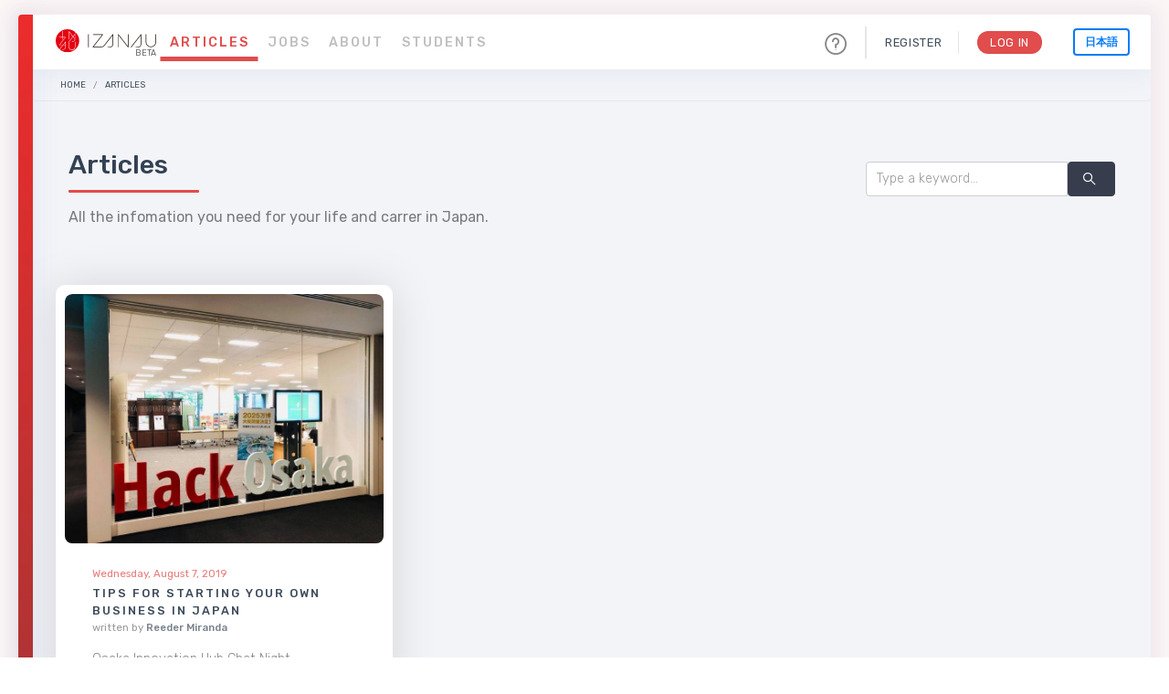

--- FILE ---
content_type: text/html; charset=UTF-8
request_url: https://izanau.com/articles?filter%5Bterms%5D%5B0%5D=1488
body_size: 5019
content:
<!DOCTYPE html>
<html  lang="en" prefix="og: http://ogp.me/ns#">
<head>
    <meta http-equiv="X-UA-Compatible" content="IE=Edge, chrome=1">
    <meta name="viewport" content="width=device-width, initial-scale=1, maximum-scale=1.0, viewport-fit=cover, user-scalable=no"/>
    <meta charset="UTF-8">
    <link rel="profile" href="http://gmpg.org/xfn/11">
    <meta name="google-site-verification" content="" />

    <meta name="keywords" content="izanau, japan">
        <meta name="url" content="https://izanau.com/" />
	
	    	<title>Articles | Izanau</title>
	<meta name="Description" content="Izanau connects international professionals to companies and careers in Japan." />

	<!-- FACEBOOK -->
	<meta property="og:locale" content="en_US" />
	<meta property="og:type" content="website" />
	<meta property="og:url" content="https://izanau.com/articles" />
	<meta property="og:site_name" content="Izanau" />
	<meta property="og:title" content="Articles | Izanau" />
	<meta property="og:image" content="https://izanau.com/tile.png" />
	<meta property="og:description" content="Izanau connects international professionals to companies and careers in Japan." />
	<meta property="fb:app_id" content="1674265222837573" />
	<!-- TWITTER -->
	<meta name="twitter:card" content="summary_large_image" />
	<meta name="twitter:title" content="Articles | Izanau" />
	<meta name="twitter:description" content="Izanau connects international professionals to companies and careers in Japan." />
	<meta name="twitter:url" content="https://izanau.com/articles" />
	<meta name="twitter:image" content="https://izanau.com/tile.png" />
	<!-- GOOGLE+ -->
	<meta itemprop="name" content="Articles | Izanau" />
	<meta itemprop="description" content="Izanau connects international professionals to companies and careers in Japan." />
	<meta itemprop="image" content="https://izanau.com/tile.png" />



			
            <link rel="alternate" hreflang="en" href="https://izanau.com/articles?filter%5Bterms%5D%5B0%5D=1488" />
        
            <link rel="alternate" hreflang="ja" href="https://izanau.com/ja/articles?filter%5Bterms%5D%5B0%5D=1488" />
        

    <link rel="icon" type="image/png" href="https://izanau.com/16x16.png" sizes="16x16" />
    <link rel="icon" type="image/png" href="https://izanau.com/32x32.png" sizes="32x32" />
    <link rel="icon" type="image/png" href="https://izanau.com/192x192.png" sizes="192x192" />
    <link rel="apple-touch-icon-precomposed" href="https://izanau.com/180x180.png" />
    <meta name="msapplication-TileImage" content="https://izanau.com/270x270.png" />
    <link rel="apple-touch-icon" href="https://izanau.com/120x120.png" sizes="120x120">
    <link rel="apple-touch-icon" href="https://izanau.com/152x152.png" sizes="152x152">
    <link rel="apple-touch-icon" href="https://izanau.com/512x512.png" sizes="512x512">
    <link rel="mask-icon" color="#a4286a" href="https://izanau.com/icon.svg">
    <link rel="stylesheet" href="https://cdnjs.cloudflare.com/ajax/libs/font-awesome/6.6.0/css/all.min.css" integrity="sha512-Kc323vGBEqzTmouAECnVceyQqyqdsSiqLQISBL29aUW4U/M7pSPA/gEUZQqv1cwx4OnYxTxve5UMg5GT6L4JJg==" crossorigin="anonymous" referrerpolicy="no-referrer" />
    <link href="https://cdn.jsdelivr.net/npm/@splidejs/splide@4.1.4/dist/css/splide.min.css" rel="stylesheet">
    <link rel="stylesheet" href="https://cdn.datatables.net/2.1.8/css/dataTables.bootstrap.min.css">
    <link href="https://fonts.googleapis.com/css?family=Rubik:300,400,500" rel="stylesheet" type="text/css">
        <link rel="stylesheet" href="https://izanau.com/css/6d9a4e1.css?v=202411291615" />
    <link rel="stylesheet" href="https://izanau.com/css/b92947c.css?v=202411291615" />
    
    <!--[if lt IE 9]>
    <script src="https://github.com/aFarkas/html5shiv/blob/master/src/html5shiv.js"></script>
    <![endif]-->
    <script>
    !function(f,b,e,v,n,t,s) {if(f.fbq)return;n=f.fbq=function(){n.callMethod? n.callMethod.apply(n,arguments):n.queue.push(arguments)}; if(!f._fbq)f._fbq=n;n.push=n;n.loaded=!0;n.version='2.0'; n.queue=[];t=b.createElement(e);t.async=!0; t.src=v;s=b.getElementsByTagName(e)[0]; s.parentNode.insertBefore(t,s)}(window,document,'script', 'https://connect.facebook.net/en_US/fbevents.js'); fbq('init', '354047065104807'); fbq('track', 'PageView');</script>
    <noscript> <img height="1" width="1" src="https://www.facebook.com/tr?id=354047065104807&ev=PageView
    &noscript=1"/></noscript>
    <script src="https://cdn.jsdelivr.net/npm/@splidejs/splide@4.1.4/dist/js/splide.min.js"></script>
    <script async src="https://www.googletagmanager.com/gtag/js?id=G-6NFSRGGCZE"></script> <script> window.dataLayer = window.dataLayer || []; function gtag(){dataLayer.push(arguments);} gtag('js', new Date()); gtag('config', 'G-6NFSRGGCZE'); </script>
    </head>

<body  class="">
    <header class="hidden-md-up">
        <div class="logo-container">
                            <a class="logo" href="/">
                    <img src="/img/logo.svg" alt="Izanau">
                    <h6>Beta</h6>
                </a>
                    </div>
        <ul class="language-selector">                                                    <li>
                    <a class="active" href="/articles?filter%5Bterms%5D%5B0%5D=1488"> English</a>
                </li>                                                    <li>
                    <a class="" href="/ja/articles?filter%5Bterms%5D%5B0%5D=1488"> 日本語</a>
                </li>        </ul>
    </header>
    <div class="all-wrapper menu-side">
        <div class="layout-w">
                    
                <div class=" menu-side-compact-w menu-activated-on-hover color-scheme-dark">

    </div>
    
    
            <div class="content-w ">
                <div class="top-menu-secondary">
                                        <div class="top-logo hidden-sm-down">
                                                    <a class="logo" href="/">
                                <img src="/img/logo.svg" alt="">
                            </a>
                                            </div>
                                        <div class="mobile-menu hidden-lg-up">
                        <a href="#" class="mobile-menu-icon mobile-menu-trigger">
                            <i></i>
                        </a>
                    </div>
                    <ul class="main-menu-list">
                    <li class="active"><a href="/articles">Articles</a></li><li ><a href="/jobs">Jobs</a></li><li ><a href="/about">About</a></li><li ><a href="/page/for-students">Students</a></li>                    </ul>
                                        <div class="top-menu-controls">
                                                    <div id="mainmenu-faq" class="logged-user-w">
                                <div class="logged-user-i">
                                    <div id="faq-user-menu-toggle" class="avatar-w">
                                        <i id="faq-user-menu-icon" class="izanau-ui-help"></i>
                                    </div>
                                    <div id="faq-user-menu-list" class="logged-user-menu">
                                        <ul>
                                            <li>
                                                <a href="/page/faq">
                                                    <i class="izanau-menu-settings"></i>
                                                    <span>FAQ</span>
                                                </a>
                                            </li>
                                            <li>
                                                <a href="/page/work-tips">
                                                    <i class="izanau-company-job"></i>
                                                    <span>Work Tips</span>
                                                </a>
                                            </li>
                                            <li>
                                                <a href="/page/life-tips">
                                                    <i class="izanau-menu-user"></i>
                                                    <span>Life Tips</span>
                                                </a>
                                            </li>
                                        </ul>
                                    </div>
                                </div>
                            </div>
                                                                        <ul id="small-menu-style" class="small-menu">
                            <li>
                                <a href="/register/candidate">Register</a>
                            </li>
                            <li class="separate">
                                <a class="highlight" href="/login">Log In</a>
                            </li>
                        </ul>
                                                <div class="swap-language hidden-sm-down">                                                                                                        <a class="" href="/ja/articles?filter%5Bterms%5D%5B0%5D=1488"> 日本語</a>                        </div>
                    </div>
                </div>

                
<ul class="breadcrumb">
    <li class="breadcrumb-item">
        <a href="/">Home</a>
    </li>
        <li class="breadcrumb-item"><a href="/articles">Articles</a></li>
    </ul>


<form name="filter" method="get" action="/articles" data-pjax="" id="pageFilterType">

<div class="content" data-pjax-container>


    <div class="content-i">
        <div class="content-box">

            <div class="section-heading">
                <div class="control-wrapper">
                    <div class="control-item">
                        <h1>
                            Articles
                        </h1>
                    </div>
                    <div class="control-item text-right d-flex justify-content-end">
                        <div class="d-flex flex-column">
                                                        <div class="filter-menu">
                                <div class="d-flex justify-content-end align-items-center">
                                                                            <div class="input-group mb-0">
                                            
                                            
                                            <input type="text" id="filter_title" name="filter[title]" placeholder="Type a keyword..." class="form-control" />
                                            <button type="submit" class="btn btn-secondary input-group-text"><i class="izanau-menu-search"></i></button>
                                        </div>
                                                                    </div>
                            </div>
                        </div>
                    </div>
                </div>

                <p class="hidden-md-down">All the infomation you need for your life and carrer in Japan.</p>
            </div>

            <div class="article-list-i flex-horizontal">
                                                
<div class="article-item-w ">
    <div class="article-item ">
                <div class="article-media-w">
            <a class="article-media" href="/article/view/starting-a-business-in-japan-talk">
                                                    <img data-sizes="auto" data-src="https://izanau-3.s3.ap-northeast-1.amazonaws.com/cache/page_600/e1a74504-c540-11e9-b7f1-062e737cfa80.jpeg" class="lazyload" alt="Tips for Starting Your Own Business In Japan" />
                                            </a>
        </div>
        <div class="article-content-w">
            <div class="article-content">
                <small class="article-publish">
                    <div class="timestamp">
                        Wednesday, August 7, 2019
                    </div>
                </small>
                <div class="article-title">
                    Tips for Starting Your Own Business In Japan
                </div>
                                                                            <small class="article-publish">
                        <div class="author">
                            written by
                            <a href="/articles?filter%5Bauthor%5D=miranda-1">Reeder Miranda</a>
                        </div>
                    </small>
                                                    <div class="article-text">
                                        Osaka Innovation Hub Chat Night
                                    </div>
            </div>
            <div class="article-footer ellipsis">
                <div class="category-list ellipsis"><a href="/articles?filter%5Bterms%5D%5B0%5D=194">Work in Japan</a></div>
                <div class="btn-w">
                    <a class="btn btn-secondary btn-sm" href="/article/view/starting-a-business-in-japan-talk">Read More</a>
                </div>
            </div>
        </div>
    </div>
</div>
                                            </div>

                    </div>
                                                                                                                                                                                                                                                                                                                    
                                                                                                                            
            </div>
</form>
</div>


                                                                            
<section>
    <div class="call-to-action-w ">
            </div>
</section>
                                    
            </div>
        </div>
        <div class="display-type"></div>
    </div>

    <footer class="footer-w">
      <div class="fade3"></div>
      <div class="os-container">
        <div class="footer-i">
          <div class="row">
            <div class="col-sm-7 col-lg-4 b-r padded footer-left">
              <div class="logo-element">
                  <a href="/">
                      <img src="/img/logo-negative-icon.svg" alt="">
                  </a>
              </div>
              <h3 class="heading-big">
                  <a href="/">
                      <img src="/img/logo-negative-type.svg" alt="">
                  </a>
              </h3>
              <h6 class="heading-small">
                Jobs In Japan Made Simple
              </h6>
                          </div>
            <div class="col-sm-5 col-lg-8">
              <div class="row">
                <div class="col-lg-4 b-r padded">
                    <div class="footer-link-block">
                        <h6 class="heading-small">About Izanau</h6>
                        <ul>
                            <li><a href="/contact">Contact Us</a></li>
                        </ul>
                    </div>
                    <div class="footer-link-block">
                        <h6 class="heading-small">SiteMap</h6>
                        <ul>
                            <li><a href="/articles">Articles</a></li>
                            <li><a href="/jobs">Jobs</a></li>
                                                                                </ul>
                    </div>
                </div>
                <div class="col-lg-4 b-r padded">
                    <div class="footer-link-block">
                        <h6 class="heading-small">Terms of Use</h6>
                        <ul>
                            <li><a href="/page/terms-of-use-candidate">For Candidates</a></li>
                            <li><a href="/page/terms-of-use-corporations">For Corporations</a></li>
                        </ul>
                    </div>
                    <div class="footer-link-block">
                        <h6 class="heading-small">Privacy</h6>
                        <ul>
                            <li><a id="privacy-policy" href="/page/privacy-policy">Privacy Policy</a></li>
                        </ul>
                    </div>
                    <div class="footer-link-block">
                        <h6 class="heading-small">IZANAUパートナープログラム</h6>
                        <ul>
                            <li><a href="/agentCompany">紹介会社様はこちら</a></li>
                        </ul>
                    </div>
                    <div class="footer-link-block">
                        <h6 class="heading-small">IZANAUパートナープログラム</h6>
                        <ul>
                            <li><a href="/agentSchool">外国人材を紹介したい方はこちら</a></li>
                        </ul>
                    </div>                        
                </div>
                <div class="col-lg-4 padded">
                                            <div class="footer-link-block">
                            <h6 class="heading-small">Sign Up</h6>
                            <ul>
                                <li><a href="/register/candidate">For Candidates</a></li>
                                <li><a href="/register/company">For Corporations</a></li>
                            </ul>
                        </div>
                                        <div class="footer-link-block">
                        <h6 class="heading-small">Language</h6>
                        <ul>                                                                                                    <li><a href="/articles?filter%5Bterms%5D%5B0%5D=1488"> English</a></li>                                                                                                    <li><a href="/ja/articles?filter%5Bterms%5D%5B0%5D=1488"> 日本語</a></li>                        </ul>
                    </div>
                    <div class="footer-link-block">
                        <h6 class="heading-small">Follow Us</h6>
                        <ul>
                            <li><a href="https://www.tiktok.com/@izanau_jobsinjapan" target="blank" rel="noopener" title="TikTok"><i class="izanau-sns-tiktok"></i> TikTok</a></li>
                            <li><a href="https://www.facebook.com/Izanau/" target="blank" rel="noopener" title="Facebook"><i class="izanau-sns-facebook"></i> Facebook</a></li>
                            <li><a href="https://www.linkedin.com/groups/9334196/" target="blank" rel="noopener" title="LinkedIn"><i class="izanau-sns-linkedin"></i> LinkedIn</a></li>
                        </ul>
                    </div>
                </div>
              </div>
            </div>
          </div>
        </div>
        <div class="deep-footer">
          <div class="col-12 col-sm-12 col-lg-12 mb-2">
            <div class="row">
              <div class="m-auto d-flex flex-column">
                <span>有料職業紹介事業許可番号</span>
                <span>27-ユ-304078</span>
              </div>
            </div>
          </div>
          The material on this site may not be reproduced, distributed, transmitted, cached or otherwise used, except with the prior written permission of Izanau. Copyright Another Discovery Inc.
        </div>
      </div>
    </footer>

     <script type="application/ld+json">
    {
        "@context": "http://schema.org",
        "@type": "Organization",
        "url": "https://izanau.com/",
        "logo": "https://izanau.com/logo.png",
        "sameAs": [
            "https://www.tiktok.com/@izanau_jobsinjapan",
            "https://www.facebook.com/Izanau/",
            "https://www.linkedin.com/groups/9334196/"
        ]
    }
    </script>

        <script src="https://cdnjs.cloudflare.com/ajax/libs/socket.io/2.0.4/socket.io.js"></script>
    <script>
        var globals = {};

        var appLocale = 'en';
        var fosJsRouteLocalePrefix = appLocale+'__RG__';

        globals.socket = undefined;

            </script>
        <script type="text/javascript" src="https://izanau.com/js/99ad280.js?v=202411291615"></script>
        <script src="https://cdn.datatables.net/2.1.8/js/dataTables.min.js"></script>

        <script type="text/javascript" src="https://izanau.com/js/b41cb52.js?v=202411291615"></script>
            <script>
        if(navigator.userAgent.indexOf("Speed Insights") == -1) {
            window.smartlook||(function(d) {
            var o=smartlook=function(){ o.api.push(arguments)},h=d.getElementsByTagName('head')[0];
            var c=d.createElement('script');o.api=new Array();c.async=true;c.type='text/javascript';
            c.charset='utf-8';c.src='https://rec.smartlook.com/recorder.js';h.appendChild(c);
            })(document);
            smartlook('init', '1f24466db0eccd8a1f504cb9bdd8c58f7ea5ad02');
            
            (function(i,s,o,g,r,a,m){i['GoogleAnalyticsObject']=r;i[r]=i[r]||function(){ (i[r].q=i[r].q||[]).push(arguments)},i[r].l=1*new Date();a=s.createElement(o), m=s.getElementsByTagName(o)[0];a.async=1;a.src=g;m.parentNode.insertBefore(a,m) })(window,document,'script','//www.google-analytics.com/analytics.js','ga');
            ga('create', 'G-6NFSRGGCZE', 'auto');

            
            
            ga('send', 'pageview');
        }
    </script>
    </body>
</html>


--- FILE ---
content_type: text/css
request_url: https://izanau.com/css/6d9a4e1.css?v=202411291615
body_size: 106352
content:
/*!
 * Bootstrap v4.0.0-beta (https://getbootstrap.com)
 * Copyright 2011-2017 The Bootstrap Authors
 * Copyright 2011-2017 Twitter, Inc.
 * Licensed under MIT (https://github.com/twbs/bootstrap/blob/master/LICENSE)
 */@media print{*,::after,::before{text-shadow:none !important;box-shadow:none !important}a,a:visited{text-decoration:underline}abbr[title]::after{content:" (" attr(title) ")"}pre{white-space:pre-wrap !important}blockquote,pre{border:1px solid #999;page-break-inside:avoid}thead{display:table-header-group}img,tr{page-break-inside:avoid}h2,h3,p{orphans:3;widows:3}h2,h3{page-break-after:avoid}.navbar{display:none}.badge{border:1px solid #000}.table{border-collapse:collapse !important}.table td,.table th{background-color:#fff !important}.table-bordered td,.table-bordered th{border:1px solid #ddd !important}}html{box-sizing:border-box;font-family:sans-serif;line-height:1.15;-webkit-text-size-adjust:100%;-ms-text-size-adjust:100%;-ms-overflow-style:scrollbar;-webkit-tap-highlight-color:transparent}*,::after,::before{box-sizing:inherit}@-ms-viewport{width:device-width}article,aside,dialog,figcaption,figure,footer,header,hgroup,main,nav,section{display:block}body{margin:0;font-family:-apple-system,BlinkMacSystemFont,"Segoe UI",Roboto,"Helvetica Neue",Arial,sans-serif;font-size:1rem;font-weight:400;line-height:1.5;color:#212529;background-color:#fff}[tabindex="-1"]:focus{outline:0 !important}hr{box-sizing:content-box;height:0;overflow:visible}h1,h2,h3,h4,h5,h6{margin-top:0;margin-bottom:.5rem}p{margin-top:0;margin-bottom:1rem}abbr[data-original-title],abbr[title]{text-decoration:underline;-webkit-text-decoration:underline dotted;text-decoration:underline dotted;cursor:help;border-bottom:0}address{margin-bottom:1rem;font-style:normal;line-height:inherit}dl,ol,ul{margin-top:0;margin-bottom:1rem}ol ol,ol ul,ul ol,ul ul{margin-bottom:0}dt{font-weight:700}dd{margin-bottom:.5rem;margin-left:0}blockquote{margin:0 0 1rem}dfn{font-style:italic}b,strong{font-weight:bolder}small{font-size:80%}sub,sup{position:relative;font-size:75%;line-height:0;vertical-align:baseline}sub{bottom:-.25em}sup{top:-.5em}a{color:#007bff;text-decoration:none;background-color:transparent;-webkit-text-decoration-skip:objects}a:hover{color:#0056b3;text-decoration:underline}a:not([href]):not([tabindex]){color:inherit;text-decoration:none}a:not([href]):not([tabindex]):focus,a:not([href]):not([tabindex]):hover{color:inherit;text-decoration:none}a:not([href]):not([tabindex]):focus{outline:0}code,kbd,pre,samp{font-family:monospace,monospace;font-size:1em}pre{margin-top:0;margin-bottom:1rem;overflow:auto}figure{margin:0 0 1rem}img{vertical-align:middle;border-style:none}svg:not(:root){overflow:hidden}[role=button],a,area,button,input,label,select,summary,textarea{-ms-touch-action:manipulation;touch-action:manipulation}table{border-collapse:collapse}caption{padding-top:.75rem;padding-bottom:.75rem;color:#868e96;text-align:left;caption-side:bottom}th{text-align:left}label{display:inline-block;margin-bottom:.5rem}button:focus{outline:1px dotted;outline:5px auto -webkit-focus-ring-color}button,input,optgroup,select,textarea{margin:0;font-family:inherit;font-size:inherit;line-height:inherit}button,input{overflow:visible}button,select{text-transform:none}[type=reset],[type=submit],button,html [type=button]{-webkit-appearance:button}[type=button]::-moz-focus-inner,[type=reset]::-moz-focus-inner,[type=submit]::-moz-focus-inner,button::-moz-focus-inner{padding:0;border-style:none}input[type=checkbox],input[type=radio]{box-sizing:border-box;padding:0}input[type=date],input[type=datetime-local],input[type=month],input[type=time]{-webkit-appearance:listbox}textarea{overflow:auto;resize:vertical}fieldset{min-width:0;padding:0;margin:0;border:0}legend{display:block;width:100%;max-width:100%;padding:0;margin-bottom:.5rem;font-size:1.5rem;line-height:inherit;color:inherit;white-space:normal}progress{vertical-align:baseline}[type=number]::-webkit-inner-spin-button,[type=number]::-webkit-outer-spin-button{height:auto}[type=search]{outline-offset:-2px;-webkit-appearance:none}[type=search]::-webkit-search-cancel-button,[type=search]::-webkit-search-decoration{-webkit-appearance:none}::-webkit-file-upload-button{font:inherit;-webkit-appearance:button}output{display:inline-block}summary{display:list-item}template{display:none}[hidden]{display:none !important}.h1,.h2,.h3,.h4,.h5,.h6,h1,h2,h3,h4,h5,h6{margin-bottom:.5rem;font-family:inherit;font-weight:500;line-height:1.1;color:inherit}.h1,h1{font-size:2.5rem}.h2,h2{font-size:2rem}.h3,h3{font-size:1.75rem}.h4,h4{font-size:1.5rem}.h5,h5{font-size:1.25rem}.h6,h6{font-size:1rem}.lead{font-size:1.25rem;font-weight:300}.display-1{font-size:6rem;font-weight:300;line-height:1.1}.display-2{font-size:5.5rem;font-weight:300;line-height:1.1}.display-3{font-size:4.5rem;font-weight:300;line-height:1.1}.display-4{font-size:3.5rem;font-weight:300;line-height:1.1}hr{margin-top:1rem;margin-bottom:1rem;border:0;border-top:1px solid rgba(0,0,0,.1)}.small,small{font-size:80%;font-weight:400}.mark,mark{padding:.2em;background-color:#fcf8e3}.list-unstyled{padding-left:0;list-style:none}.list-inline{padding-left:0;list-style:none}.list-inline-item{display:inline-block}.list-inline-item:not(:last-child){margin-right:5px}.initialism{font-size:90%;text-transform:uppercase}.blockquote{margin-bottom:1rem;font-size:1.25rem}.blockquote-footer{display:block;font-size:80%;color:#868e96}.blockquote-footer::before{content:"\2014 \00A0"}.img-fluid{max-width:100%;height:auto}.img-thumbnail{padding:.25rem;background-color:#fff;border:1px solid #ddd;border-radius:.25rem;transition:all .2s ease-in-out;max-width:100%;height:auto}.figure{display:inline-block}.figure-img{margin-bottom:.5rem;line-height:1}.figure-caption{font-size:90%;color:#868e96}code,kbd,pre,samp{font-family:Menlo,Monaco,Consolas,"Liberation Mono","Courier New",monospace}code{padding:.2rem .4rem;font-size:90%;color:#bd4147;background-color:#f8f9fa;border-radius:.25rem}a>code{padding:0;color:inherit;background-color:inherit}kbd{padding:.2rem .4rem;font-size:90%;color:#fff;background-color:#212529;border-radius:.2rem}kbd kbd{padding:0;font-size:100%;font-weight:700}pre{display:block;margin-top:0;margin-bottom:1rem;font-size:90%;color:#212529}pre code{padding:0;font-size:inherit;color:inherit;background-color:transparent;border-radius:0}.pre-scrollable{max-height:340px;overflow-y:scroll}.container{margin-right:auto;margin-left:auto;padding-right:15px;padding-left:15px;width:100%}@media(min-width:576px){.container{max-width:540px}}@media(min-width:768px){.container{max-width:720px}}@media(min-width:992px){.container{max-width:960px}}@media(min-width:1200px){.container{max-width:1140px}}.container-fluid{width:100%;margin-right:auto;margin-left:auto;padding-right:15px;padding-left:15px;width:100%}.row{display:-ms-flexbox;display:flex;-ms-flex-wrap:wrap;flex-wrap:wrap;margin-right:-15px;margin-left:-15px}.no-gutters{margin-right:0;margin-left:0}.no-gutters>.col,.no-gutters>[class*=col-]{padding-right:0;padding-left:0}.col,.col-1,.col-10,.col-11,.col-12,.col-2,.col-3,.col-4,.col-5,.col-6,.col-7,.col-8,.col-9,.col-auto,.col-lg,.col-lg-1,.col-lg-10,.col-lg-11,.col-lg-12,.col-lg-2,.col-lg-3,.col-lg-4,.col-lg-5,.col-lg-6,.col-lg-7,.col-lg-8,.col-lg-9,.col-lg-auto,.col-md,.col-md-1,.col-md-10,.col-md-11,.col-md-12,.col-md-2,.col-md-3,.col-md-4,.col-md-5,.col-md-6,.col-md-7,.col-md-8,.col-md-9,.col-md-auto,.col-sm,.col-sm-1,.col-sm-10,.col-sm-11,.col-sm-12,.col-sm-2,.col-sm-3,.col-sm-4,.col-sm-5,.col-sm-6,.col-sm-7,.col-sm-8,.col-sm-9,.col-sm-auto,.col-xl,.col-xl-1,.col-xl-10,.col-xl-11,.col-xl-12,.col-xl-2,.col-xl-3,.col-xl-4,.col-xl-5,.col-xl-6,.col-xl-7,.col-xl-8,.col-xl-9,.col-xl-auto{position:relative;width:100%;min-height:1px;padding-right:15px;padding-left:15px}.col{-ms-flex-preferred-size:0;flex-basis:0;-ms-flex-positive:1;flex-grow:1;max-width:100%}.col-auto{-ms-flex:0 0 auto;flex:0 0 auto;width:auto;max-width:none}.col-1{-ms-flex:0 0 8.333333%;flex:0 0 8.333333%;max-width:8.333333%}.col-2{-ms-flex:0 0 16.666667%;flex:0 0 16.666667%;max-width:16.666667%}.col-3{-ms-flex:0 0 25%;flex:0 0 25%;max-width:25%}.col-4{-ms-flex:0 0 33.333333%;flex:0 0 33.333333%;max-width:33.333333%}.col-5{-ms-flex:0 0 41.666667%;flex:0 0 41.666667%;max-width:41.666667%}.col-6{-ms-flex:0 0 50%;flex:0 0 50%;max-width:50%}.col-7{-ms-flex:0 0 58.333333%;flex:0 0 58.333333%;max-width:58.333333%}.col-8{-ms-flex:0 0 66.666667%;flex:0 0 66.666667%;max-width:66.666667%}.col-9{-ms-flex:0 0 75%;flex:0 0 75%;max-width:75%}.col-10{-ms-flex:0 0 83.333333%;flex:0 0 83.333333%;max-width:83.333333%}.col-11{-ms-flex:0 0 91.666667%;flex:0 0 91.666667%;max-width:91.666667%}.col-12{-ms-flex:0 0 100%;flex:0 0 100%;max-width:100%}.order-1{-ms-flex-order:1;order:1}.order-2{-ms-flex-order:2;order:2}.order-3{-ms-flex-order:3;order:3}.order-4{-ms-flex-order:4;order:4}.order-5{-ms-flex-order:5;order:5}.order-6{-ms-flex-order:6;order:6}.order-7{-ms-flex-order:7;order:7}.order-8{-ms-flex-order:8;order:8}.order-9{-ms-flex-order:9;order:9}.order-10{-ms-flex-order:10;order:10}.order-11{-ms-flex-order:11;order:11}.order-12{-ms-flex-order:12;order:12}@media(min-width:576px){.col-sm{-ms-flex-preferred-size:0;flex-basis:0;-ms-flex-positive:1;flex-grow:1;max-width:100%}.col-sm-auto{-ms-flex:0 0 auto;flex:0 0 auto;width:auto;max-width:none}.col-sm-1{-ms-flex:0 0 8.333333%;flex:0 0 8.333333%;max-width:8.333333%}.col-sm-2{-ms-flex:0 0 16.666667%;flex:0 0 16.666667%;max-width:16.666667%}.col-sm-3{-ms-flex:0 0 25%;flex:0 0 25%;max-width:25%}.col-sm-4{-ms-flex:0 0 33.333333%;flex:0 0 33.333333%;max-width:33.333333%}.col-sm-5{-ms-flex:0 0 41.666667%;flex:0 0 41.666667%;max-width:41.666667%}.col-sm-6{-ms-flex:0 0 50%;flex:0 0 50%;max-width:50%}.col-sm-7{-ms-flex:0 0 58.333333%;flex:0 0 58.333333%;max-width:58.333333%}.col-sm-8{-ms-flex:0 0 66.666667%;flex:0 0 66.666667%;max-width:66.666667%}.col-sm-9{-ms-flex:0 0 75%;flex:0 0 75%;max-width:75%}.col-sm-10{-ms-flex:0 0 83.333333%;flex:0 0 83.333333%;max-width:83.333333%}.col-sm-11{-ms-flex:0 0 91.666667%;flex:0 0 91.666667%;max-width:91.666667%}.col-sm-12{-ms-flex:0 0 100%;flex:0 0 100%;max-width:100%}.order-sm-1{-ms-flex-order:1;order:1}.order-sm-2{-ms-flex-order:2;order:2}.order-sm-3{-ms-flex-order:3;order:3}.order-sm-4{-ms-flex-order:4;order:4}.order-sm-5{-ms-flex-order:5;order:5}.order-sm-6{-ms-flex-order:6;order:6}.order-sm-7{-ms-flex-order:7;order:7}.order-sm-8{-ms-flex-order:8;order:8}.order-sm-9{-ms-flex-order:9;order:9}.order-sm-10{-ms-flex-order:10;order:10}.order-sm-11{-ms-flex-order:11;order:11}.order-sm-12{-ms-flex-order:12;order:12}}@media(min-width:768px){.col-md{-ms-flex-preferred-size:0;flex-basis:0;-ms-flex-positive:1;flex-grow:1;max-width:100%}.col-md-auto{-ms-flex:0 0 auto;flex:0 0 auto;width:auto;max-width:none}.col-md-1{-ms-flex:0 0 8.333333%;flex:0 0 8.333333%;max-width:8.333333%}.col-md-2{-ms-flex:0 0 16.666667%;flex:0 0 16.666667%;max-width:16.666667%}.col-md-3{-ms-flex:0 0 25%;flex:0 0 25%;max-width:25%}.col-md-4{-ms-flex:0 0 33.333333%;flex:0 0 33.333333%;max-width:33.333333%}.col-md-5{-ms-flex:0 0 41.666667%;flex:0 0 41.666667%;max-width:41.666667%}.col-md-6{-ms-flex:0 0 50%;flex:0 0 50%;max-width:50%}.col-md-7{-ms-flex:0 0 58.333333%;flex:0 0 58.333333%;max-width:58.333333%}.col-md-8{-ms-flex:0 0 66.666667%;flex:0 0 66.666667%;max-width:66.666667%}.col-md-9{-ms-flex:0 0 75%;flex:0 0 75%;max-width:75%}.col-md-10{-ms-flex:0 0 83.333333%;flex:0 0 83.333333%;max-width:83.333333%}.col-md-11{-ms-flex:0 0 91.666667%;flex:0 0 91.666667%;max-width:91.666667%}.col-md-12{-ms-flex:0 0 100%;flex:0 0 100%;max-width:100%}.order-md-1{-ms-flex-order:1;order:1}.order-md-2{-ms-flex-order:2;order:2}.order-md-3{-ms-flex-order:3;order:3}.order-md-4{-ms-flex-order:4;order:4}.order-md-5{-ms-flex-order:5;order:5}.order-md-6{-ms-flex-order:6;order:6}.order-md-7{-ms-flex-order:7;order:7}.order-md-8{-ms-flex-order:8;order:8}.order-md-9{-ms-flex-order:9;order:9}.order-md-10{-ms-flex-order:10;order:10}.order-md-11{-ms-flex-order:11;order:11}.order-md-12{-ms-flex-order:12;order:12}}@media(min-width:992px){.col-lg{-ms-flex-preferred-size:0;flex-basis:0;-ms-flex-positive:1;flex-grow:1;max-width:100%}.col-lg-auto{-ms-flex:0 0 auto;flex:0 0 auto;width:auto;max-width:none}.col-lg-1{-ms-flex:0 0 8.333333%;flex:0 0 8.333333%;max-width:8.333333%}.col-lg-2{-ms-flex:0 0 16.666667%;flex:0 0 16.666667%;max-width:16.666667%}.col-lg-3{-ms-flex:0 0 25%;flex:0 0 25%;max-width:25%}.col-lg-4{-ms-flex:0 0 33.333333%;flex:0 0 33.333333%;max-width:33.333333%}.col-lg-5{-ms-flex:0 0 41.666667%;flex:0 0 41.666667%;max-width:41.666667%}.col-lg-6{-ms-flex:0 0 50%;flex:0 0 50%;max-width:50%}.col-lg-7{-ms-flex:0 0 58.333333%;flex:0 0 58.333333%;max-width:58.333333%}.col-lg-8{-ms-flex:0 0 66.666667%;flex:0 0 66.666667%;max-width:66.666667%}.col-lg-9{-ms-flex:0 0 75%;flex:0 0 75%;max-width:75%}.col-lg-10{-ms-flex:0 0 83.333333%;flex:0 0 83.333333%;max-width:83.333333%}.col-lg-11{-ms-flex:0 0 91.666667%;flex:0 0 91.666667%;max-width:91.666667%}.col-lg-12{-ms-flex:0 0 100%;flex:0 0 100%;max-width:100%}.order-lg-1{-ms-flex-order:1;order:1}.order-lg-2{-ms-flex-order:2;order:2}.order-lg-3{-ms-flex-order:3;order:3}.order-lg-4{-ms-flex-order:4;order:4}.order-lg-5{-ms-flex-order:5;order:5}.order-lg-6{-ms-flex-order:6;order:6}.order-lg-7{-ms-flex-order:7;order:7}.order-lg-8{-ms-flex-order:8;order:8}.order-lg-9{-ms-flex-order:9;order:9}.order-lg-10{-ms-flex-order:10;order:10}.order-lg-11{-ms-flex-order:11;order:11}.order-lg-12{-ms-flex-order:12;order:12}}@media(min-width:1200px){.col-xl{-ms-flex-preferred-size:0;flex-basis:0;-ms-flex-positive:1;flex-grow:1;max-width:100%}.col-xl-auto{-ms-flex:0 0 auto;flex:0 0 auto;width:auto;max-width:none}.col-xl-1{-ms-flex:0 0 8.333333%;flex:0 0 8.333333%;max-width:8.333333%}.col-xl-2{-ms-flex:0 0 16.666667%;flex:0 0 16.666667%;max-width:16.666667%}.col-xl-3{-ms-flex:0 0 25%;flex:0 0 25%;max-width:25%}.col-xl-4{-ms-flex:0 0 33.333333%;flex:0 0 33.333333%;max-width:33.333333%}.col-xl-5{-ms-flex:0 0 41.666667%;flex:0 0 41.666667%;max-width:41.666667%}.col-xl-6{-ms-flex:0 0 50%;flex:0 0 50%;max-width:50%}.col-xl-7{-ms-flex:0 0 58.333333%;flex:0 0 58.333333%;max-width:58.333333%}.col-xl-8{-ms-flex:0 0 66.666667%;flex:0 0 66.666667%;max-width:66.666667%}.col-xl-9{-ms-flex:0 0 75%;flex:0 0 75%;max-width:75%}.col-xl-10{-ms-flex:0 0 83.333333%;flex:0 0 83.333333%;max-width:83.333333%}.col-xl-11{-ms-flex:0 0 91.666667%;flex:0 0 91.666667%;max-width:91.666667%}.col-xl-12{-ms-flex:0 0 100%;flex:0 0 100%;max-width:100%}.order-xl-1{-ms-flex-order:1;order:1}.order-xl-2{-ms-flex-order:2;order:2}.order-xl-3{-ms-flex-order:3;order:3}.order-xl-4{-ms-flex-order:4;order:4}.order-xl-5{-ms-flex-order:5;order:5}.order-xl-6{-ms-flex-order:6;order:6}.order-xl-7{-ms-flex-order:7;order:7}.order-xl-8{-ms-flex-order:8;order:8}.order-xl-9{-ms-flex-order:9;order:9}.order-xl-10{-ms-flex-order:10;order:10}.order-xl-11{-ms-flex-order:11;order:11}.order-xl-12{-ms-flex-order:12;order:12}}.table{width:100%;max-width:100%;margin-bottom:1rem;background-color:transparent}.table td,.table th{padding:.75rem;vertical-align:top;border-top:1px solid #e9ecef}.table thead th{vertical-align:bottom;border-bottom:2px solid #e9ecef}.table tbody+tbody{border-top:2px solid #e9ecef}.table .table{background-color:#fff}.table-sm td,.table-sm th{padding:.3rem}.table-bordered{border:1px solid #e9ecef}.table-bordered td,.table-bordered th{border:1px solid #e9ecef}.table-bordered thead td,.table-bordered thead th{border-bottom-width:2px}.table-striped tbody tr:nth-of-type(odd){background-color:rgba(0,0,0,.05)}.table-hover tbody tr:hover{background-color:rgba(0,0,0,.075)}.table-primary,.table-primary>td,.table-primary>th{background-color:#b8daff}.table-hover .table-primary:hover{background-color:#9fcdff}.table-hover .table-primary:hover>td,.table-hover .table-primary:hover>th{background-color:#9fcdff}.table-secondary,.table-secondary>td,.table-secondary>th{background-color:#dddfe2}.table-hover .table-secondary:hover{background-color:#cfd2d6}.table-hover .table-secondary:hover>td,.table-hover .table-secondary:hover>th{background-color:#cfd2d6}.table-success,.table-success>td,.table-success>th{background-color:#c3e6cb}.table-hover .table-success:hover{background-color:#b1dfbb}.table-hover .table-success:hover>td,.table-hover .table-success:hover>th{background-color:#b1dfbb}.table-info,.table-info>td,.table-info>th{background-color:#bee5eb}.table-hover .table-info:hover{background-color:#abdde5}.table-hover .table-info:hover>td,.table-hover .table-info:hover>th{background-color:#abdde5}.table-warning,.table-warning>td,.table-warning>th{background-color:#ffeeba}.table-hover .table-warning:hover{background-color:#ffe8a1}.table-hover .table-warning:hover>td,.table-hover .table-warning:hover>th{background-color:#ffe8a1}.table-danger,.table-danger>td,.table-danger>th{background-color:#f5c6cb}.table-hover .table-danger:hover{background-color:#f1b0b7}.table-hover .table-danger:hover>td,.table-hover .table-danger:hover>th{background-color:#f1b0b7}.table-light,.table-light>td,.table-light>th{background-color:#fdfdfe}.table-hover .table-light:hover{background-color:#ececf6}.table-hover .table-light:hover>td,.table-hover .table-light:hover>th{background-color:#ececf6}.table-dark,.table-dark>td,.table-dark>th{background-color:#c6c8ca}.table-hover .table-dark:hover{background-color:#b9bbbe}.table-hover .table-dark:hover>td,.table-hover .table-dark:hover>th{background-color:#b9bbbe}.table-active,.table-active>td,.table-active>th{background-color:rgba(0,0,0,.075)}.table-hover .table-active:hover{background-color:rgba(0,0,0,.075)}.table-hover .table-active:hover>td,.table-hover .table-active:hover>th{background-color:rgba(0,0,0,.075)}.thead-inverse th{color:#fff;background-color:#212529}.thead-default th{color:#495057;background-color:#e9ecef}.table-inverse{color:#fff;background-color:#212529}.table-inverse td,.table-inverse th,.table-inverse thead th{border-color:#32383e}.table-inverse.table-bordered{border:0}.table-inverse.table-striped tbody tr:nth-of-type(odd){background-color:rgba(255,255,255,.05)}.table-inverse.table-hover tbody tr:hover{background-color:rgba(255,255,255,.075)}@media(max-width:991px){.table-responsive{display:block;width:100%;overflow-x:auto;-ms-overflow-style:-ms-autohiding-scrollbar}.table-responsive.table-bordered{border:0}}.form-control{display:block;width:100%;padding:.5rem .75rem;font-size:1rem;line-height:1.25;color:#495057;background-color:#fff;background-image:none;background-clip:padding-box;border:1px solid rgba(0,0,0,.15);border-radius:.25rem;transition:border-color ease-in-out .15s,box-shadow ease-in-out .15s}.form-control::-ms-expand{background-color:transparent;border:0}.form-control:focus{color:#495057;background-color:#fff;border-color:#80bdff;outline:0}.form-control::-webkit-input-placeholder{color:#868e96;opacity:1}.form-control:-ms-input-placeholder{color:#868e96;opacity:1}.form-control::placeholder{color:#868e96;opacity:1}.form-control:disabled,.form-control[readonly]{background-color:#e9ecef;opacity:1}select.form-control:not([size]):not([multiple]){height:calc(2.25rem + 2px)}select.form-control:focus::-ms-value{color:#495057;background-color:#fff}.form-control-file,.form-control-range{display:block}.col-form-label{padding-top:calc(.5rem - 1px * 2);padding-bottom:calc(.5rem - 1px * 2);margin-bottom:0}.col-form-label-lg{padding-top:calc(.5rem - 1px * 2);padding-bottom:calc(.5rem - 1px * 2);font-size:1.25rem}.col-form-label-sm{padding-top:calc(.25rem - 1px * 2);padding-bottom:calc(.25rem - 1px * 2);font-size:.875rem}.col-form-legend{padding-top:.5rem;padding-bottom:.5rem;margin-bottom:0;font-size:1rem}.form-control-plaintext{padding-top:.5rem;padding-bottom:.5rem;margin-bottom:0;line-height:1.25;border:solid transparent;border-width:1px 0}.form-control-plaintext.form-control-lg,.form-control-plaintext.form-control-sm,.input-group-lg>.form-control-plaintext.form-control,.input-group-lg>.form-control-plaintext.input-group-addon,.input-group-lg>.input-group-btn>.form-control-plaintext.btn,.input-group-sm>.form-control-plaintext.form-control,.input-group-sm>.form-control-plaintext.input-group-addon,.input-group-sm>.input-group-btn>.form-control-plaintext.btn{padding-right:0;padding-left:0}.form-control-sm,.input-group-sm>.form-control,.input-group-sm>.input-group-addon,.input-group-sm>.input-group-btn>.btn{padding:.25rem .5rem;font-size:.875rem;line-height:1.5;border-radius:.2rem}.input-group-sm>.input-group-btn>select.btn:not([size]):not([multiple]),.input-group-sm>select.form-control:not([size]):not([multiple]),.input-group-sm>select.input-group-addon:not([size]):not([multiple]),select.form-control-sm:not([size]):not([multiple]){height:calc(1.8125rem + 2px)}.form-control-lg,.input-group-lg>.form-control,.input-group-lg>.input-group-addon,.input-group-lg>.input-group-btn>.btn{padding:.5rem 1rem;font-size:1.25rem;line-height:1.5;border-radius:.3rem}.input-group-lg>.input-group-btn>select.btn:not([size]):not([multiple]),.input-group-lg>select.form-control:not([size]):not([multiple]),.input-group-lg>select.input-group-addon:not([size]):not([multiple]),select.form-control-lg:not([size]):not([multiple]){height:calc(2.3125rem + 2px)}.form-group{margin-bottom:1rem}.form-text{display:block;margin-top:.25rem}.form-row{display:-ms-flexbox;display:flex;-ms-flex-wrap:wrap;flex-wrap:wrap;margin-right:-5px;margin-left:-5px}.form-row>.col,.form-row>[class*=col-]{padding-right:5px;padding-left:5px}.form-check{position:relative;display:block;margin-bottom:.5rem}.form-check.disabled .form-check-label{color:#868e96}.form-check-label{padding-left:1.25rem;margin-bottom:0}.form-check-input{position:absolute;margin-top:.25rem;margin-left:-1.25rem}.form-check-input:only-child{position:static}.form-check-inline{display:inline-block}.form-check-inline .form-check-label{vertical-align:middle}.form-check-inline+.form-check-inline{margin-left:.75rem}.invalid-feedback{display:none;margin-top:.25rem;font-size:.875rem;color:#dc3545}.invalid-tooltip{position:absolute;top:100%;z-index:5;display:none;width:250px;padding:.5rem;margin-top:.1rem;font-size:.875rem;line-height:1;color:#fff;background-color:rgba(220,53,69,.8);border-radius:.2rem}.custom-select.is-valid,.form-control.is-valid,.was-validated .custom-select:valid,.was-validated .form-control:valid{border-color:#28a745}.custom-select.is-valid:focus,.form-control.is-valid:focus,.was-validated .custom-select:valid:focus,.was-validated .form-control:valid:focus{box-shadow:0 0 0 .2rem rgba(40,167,69,.25)}.custom-select.is-valid~.invalid-feedback,.custom-select.is-valid~.invalid-tooltip,.form-control.is-valid~.invalid-feedback,.form-control.is-valid~.invalid-tooltip,.was-validated .custom-select:valid~.invalid-feedback,.was-validated .custom-select:valid~.invalid-tooltip,.was-validated .form-control:valid~.invalid-feedback,.was-validated .form-control:valid~.invalid-tooltip{display:block}.form-check-input.is-valid+.form-check-label,.was-validated .form-check-input:valid+.form-check-label{color:#28a745}.custom-control-input.is-valid~.custom-control-indicator,.was-validated .custom-control-input:valid~.custom-control-indicator{background-color:rgba(40,167,69,.25)}.custom-control-input.is-valid~.custom-control-description,.was-validated .custom-control-input:valid~.custom-control-description{color:#28a745}.custom-file-input.is-valid~.custom-file-control,.was-validated .custom-file-input:valid~.custom-file-control{border-color:#28a745}.custom-file-input.is-valid~.custom-file-control::before,.was-validated .custom-file-input:valid~.custom-file-control::before{border-color:inherit}.custom-file-input.is-valid:focus,.was-validated .custom-file-input:valid:focus{box-shadow:0 0 0 .2rem rgba(40,167,69,.25)}.custom-select.is-invalid,.form-control.is-invalid,.was-validated .custom-select:invalid,.was-validated .form-control:invalid{border-color:#dc3545}.custom-select.is-invalid:focus,.form-control.is-invalid:focus,.was-validated .custom-select:invalid:focus,.was-validated .form-control:invalid:focus{box-shadow:0 0 0 .2rem rgba(220,53,69,.25)}.custom-select.is-invalid~.invalid-feedback,.custom-select.is-invalid~.invalid-tooltip,.form-control.is-invalid~.invalid-feedback,.form-control.is-invalid~.invalid-tooltip,.was-validated .custom-select:invalid~.invalid-feedback,.was-validated .custom-select:invalid~.invalid-tooltip,.was-validated .form-control:invalid~.invalid-feedback,.was-validated .form-control:invalid~.invalid-tooltip{display:block}.form-check-input.is-invalid+.form-check-label,.was-validated .form-check-input:invalid+.form-check-label{color:#dc3545}.custom-control-input.is-invalid~.custom-control-indicator,.was-validated .custom-control-input:invalid~.custom-control-indicator{background-color:rgba(220,53,69,.25)}.custom-control-input.is-invalid~.custom-control-description,.was-validated .custom-control-input:invalid~.custom-control-description{color:#dc3545}.custom-file-input.is-invalid~.custom-file-control,.was-validated .custom-file-input:invalid~.custom-file-control{border-color:#dc3545}.custom-file-input.is-invalid~.custom-file-control::before,.was-validated .custom-file-input:invalid~.custom-file-control::before{border-color:inherit}.custom-file-input.is-invalid:focus,.was-validated .custom-file-input:invalid:focus{box-shadow:0 0 0 .2rem rgba(220,53,69,.25)}.form-inline{display:-ms-flexbox;display:flex;-ms-flex-flow:row wrap;flex-flow:row wrap;-ms-flex-align:center;align-items:center}.form-inline .form-check{width:100%}@media(min-width:576px){.form-inline label{display:-ms-flexbox;display:flex;-ms-flex-align:center;align-items:center;-ms-flex-pack:center;justify-content:center;margin-bottom:0}.form-inline .form-group{display:-ms-flexbox;display:flex;-ms-flex:0 0 auto;flex:0 0 auto;-ms-flex-flow:row wrap;flex-flow:row wrap;-ms-flex-align:center;align-items:center;margin-bottom:0}.form-inline .form-control{display:inline-block;width:auto;vertical-align:middle}.form-inline .form-control-plaintext{display:inline-block}.form-inline .input-group{width:auto}.form-inline .form-control-label{margin-bottom:0;vertical-align:middle}.form-inline .form-check{display:-ms-flexbox;display:flex;-ms-flex-align:center;align-items:center;-ms-flex-pack:center;justify-content:center;width:auto;margin-top:0;margin-bottom:0}.form-inline .form-check-label{padding-left:0}.form-inline .form-check-input{position:relative;margin-top:0;margin-right:.25rem;margin-left:0}.form-inline .custom-control{display:-ms-flexbox;display:flex;-ms-flex-align:center;align-items:center;-ms-flex-pack:center;justify-content:center;padding-left:0}.form-inline .custom-control-indicator{position:static;display:inline-block;margin-right:.25rem;vertical-align:text-bottom}.form-inline .has-feedback .form-control-feedback{top:0}}.btn{display:inline-block;font-weight:400;text-align:center;white-space:nowrap;vertical-align:middle;-webkit-user-select:none;-moz-user-select:none;-ms-user-select:none;user-select:none;border:1px solid transparent;padding:.5rem .75rem;font-size:1rem;line-height:1.25;border-radius:.25rem;transition:all .15s ease-in-out}.btn:focus,.btn:hover{text-decoration:none}.btn.focus,.btn:focus{outline:0;box-shadow:0 0 0 3px rgba(0,123,255,.25)}.btn.disabled,.btn:disabled{opacity:.65}.btn.active,.btn:active{background-image:none}a.btn.disabled,fieldset[disabled] a.btn{pointer-events:none}.btn-primary{color:#fff;background-color:#007bff;border-color:#007bff}.btn-primary:hover{color:#fff;background-color:#0069d9;border-color:#0062cc}.btn-primary.focus,.btn-primary:focus{box-shadow:0 0 0 3px rgba(0,123,255,.5)}.btn-primary.disabled,.btn-primary:disabled{background-color:#007bff;border-color:#007bff}.btn-primary.active,.btn-primary:active,.show>.btn-primary.dropdown-toggle{background-color:#0069d9;background-image:none;border-color:#0062cc}.btn-secondary{color:#fff;background-color:#868e96;border-color:#868e96}.btn-secondary:hover{color:#fff;background-color:#727b84;border-color:#6c757d}.btn-secondary.focus,.btn-secondary:focus{box-shadow:0 0 0 3px rgba(134,142,150,.5)}.btn-secondary.disabled,.btn-secondary:disabled{background-color:#868e96;border-color:#868e96}.btn-secondary.active,.btn-secondary:active,.show>.btn-secondary.dropdown-toggle{background-color:#727b84;background-image:none;border-color:#6c757d}.btn-success{color:#fff;background-color:#28a745;border-color:#28a745}.btn-success:hover{color:#fff;background-color:#218838;border-color:#1e7e34}.btn-success.focus,.btn-success:focus{box-shadow:0 0 0 3px rgba(40,167,69,.5)}.btn-success.disabled,.btn-success:disabled{background-color:#28a745;border-color:#28a745}.btn-success.active,.btn-success:active,.show>.btn-success.dropdown-toggle{background-color:#218838;background-image:none;border-color:#1e7e34}.btn-info{color:#fff;background-color:#17a2b8;border-color:#17a2b8}.btn-info:hover{color:#fff;background-color:#138496;border-color:#117a8b}.btn-info.focus,.btn-info:focus{box-shadow:0 0 0 3px rgba(23,162,184,.5)}.btn-info.disabled,.btn-info:disabled{background-color:#17a2b8;border-color:#17a2b8}.btn-info.active,.btn-info:active,.show>.btn-info.dropdown-toggle{background-color:#138496;background-image:none;border-color:#117a8b}.btn-warning{color:#111;background-color:#ffc107;border-color:#ffc107}.btn-warning:hover{color:#111;background-color:#e0a800;border-color:#d39e00}.btn-warning.focus,.btn-warning:focus{box-shadow:0 0 0 3px rgba(255,193,7,.5)}.btn-warning.disabled,.btn-warning:disabled{background-color:#ffc107;border-color:#ffc107}.btn-warning.active,.btn-warning:active,.show>.btn-warning.dropdown-toggle{background-color:#e0a800;background-image:none;border-color:#d39e00}.btn-danger{color:#fff;background-color:#dc3545;border-color:#dc3545}.btn-danger:hover{color:#fff;background-color:#c82333;border-color:#bd2130}.btn-danger.focus,.btn-danger:focus{box-shadow:0 0 0 3px rgba(220,53,69,.5)}.btn-danger.disabled,.btn-danger:disabled{background-color:#dc3545;border-color:#dc3545}.btn-danger.active,.btn-danger:active,.show>.btn-danger.dropdown-toggle{background-color:#c82333;background-image:none;border-color:#bd2130}.btn-light{color:#111;background-color:#f8f9fa;border-color:#f8f9fa}.btn-light:hover{color:#111;background-color:#e2e6ea;border-color:#dae0e5}.btn-light.focus,.btn-light:focus{box-shadow:0 0 0 3px rgba(248,249,250,.5)}.btn-light.disabled,.btn-light:disabled{background-color:#f8f9fa;border-color:#f8f9fa}.btn-light.active,.btn-light:active,.show>.btn-light.dropdown-toggle{background-color:#e2e6ea;background-image:none;border-color:#dae0e5}.btn-dark{color:#fff;background-color:#343a40;border-color:#343a40}.btn-dark:hover{color:#fff;background-color:#23272b;border-color:#1d2124}.btn-dark.focus,.btn-dark:focus{box-shadow:0 0 0 3px rgba(52,58,64,.5)}.btn-dark.disabled,.btn-dark:disabled{background-color:#343a40;border-color:#343a40}.btn-dark.active,.btn-dark:active,.show>.btn-dark.dropdown-toggle{background-color:#23272b;background-image:none;border-color:#1d2124}.btn-outline-primary{color:#007bff;background-color:transparent;background-image:none;border-color:#007bff}.btn-outline-primary:hover{color:#fff;background-color:#007bff;border-color:#007bff}.btn-outline-primary.focus,.btn-outline-primary:focus{box-shadow:0 0 0 3px rgba(0,123,255,.5)}.btn-outline-primary.disabled,.btn-outline-primary:disabled{color:#007bff;background-color:transparent}.btn-outline-primary.active,.btn-outline-primary:active,.show>.btn-outline-primary.dropdown-toggle{color:#fff;background-color:#007bff;border-color:#007bff}.btn-outline-secondary{color:#868e96;background-color:transparent;background-image:none;border-color:#868e96}.btn-outline-secondary:hover{color:#fff;background-color:#868e96;border-color:#868e96}.btn-outline-secondary.focus,.btn-outline-secondary:focus{box-shadow:0 0 0 3px rgba(134,142,150,.5)}.btn-outline-secondary.disabled,.btn-outline-secondary:disabled{color:#868e96;background-color:transparent}.btn-outline-secondary.active,.btn-outline-secondary:active,.show>.btn-outline-secondary.dropdown-toggle{color:#fff;background-color:#868e96;border-color:#868e96}.btn-outline-success{color:#28a745;background-color:transparent;background-image:none;border-color:#28a745}.btn-outline-success:hover{color:#fff;background-color:#28a745;border-color:#28a745}.btn-outline-success.focus,.btn-outline-success:focus{box-shadow:0 0 0 3px rgba(40,167,69,.5)}.btn-outline-success.disabled,.btn-outline-success:disabled{color:#28a745;background-color:transparent}.btn-outline-success.active,.btn-outline-success:active,.show>.btn-outline-success.dropdown-toggle{color:#fff;background-color:#28a745;border-color:#28a745}.btn-outline-info{color:#17a2b8;background-color:transparent;background-image:none;border-color:#17a2b8}.btn-outline-info:hover{color:#fff;background-color:#17a2b8;border-color:#17a2b8}.btn-outline-info.focus,.btn-outline-info:focus{box-shadow:0 0 0 3px rgba(23,162,184,.5)}.btn-outline-info.disabled,.btn-outline-info:disabled{color:#17a2b8;background-color:transparent}.btn-outline-info.active,.btn-outline-info:active,.show>.btn-outline-info.dropdown-toggle{color:#fff;background-color:#17a2b8;border-color:#17a2b8}.btn-outline-warning{color:#ffc107;background-color:transparent;background-image:none;border-color:#ffc107}.btn-outline-warning:hover{color:#fff;background-color:#ffc107;border-color:#ffc107}.btn-outline-warning.focus,.btn-outline-warning:focus{box-shadow:0 0 0 3px rgba(255,193,7,.5)}.btn-outline-warning.disabled,.btn-outline-warning:disabled{color:#ffc107;background-color:transparent}.btn-outline-warning.active,.btn-outline-warning:active,.show>.btn-outline-warning.dropdown-toggle{color:#fff;background-color:#ffc107;border-color:#ffc107}.btn-outline-danger{color:#dc3545;background-color:transparent;background-image:none;border-color:#dc3545}.btn-outline-danger:hover{color:#fff;background-color:#dc3545;border-color:#dc3545}.btn-outline-danger.focus,.btn-outline-danger:focus{box-shadow:0 0 0 3px rgba(220,53,69,.5)}.btn-outline-danger.disabled,.btn-outline-danger:disabled{color:#dc3545;background-color:transparent}.btn-outline-danger.active,.btn-outline-danger:active,.show>.btn-outline-danger.dropdown-toggle{color:#fff;background-color:#dc3545;border-color:#dc3545}.btn-outline-light{color:#f8f9fa;background-color:transparent;background-image:none;border-color:#f8f9fa}.btn-outline-light:hover{color:#fff;background-color:#f8f9fa;border-color:#f8f9fa}.btn-outline-light.focus,.btn-outline-light:focus{box-shadow:0 0 0 3px rgba(248,249,250,.5)}.btn-outline-light.disabled,.btn-outline-light:disabled{color:#f8f9fa;background-color:transparent}.btn-outline-light.active,.btn-outline-light:active,.show>.btn-outline-light.dropdown-toggle{color:#fff;background-color:#f8f9fa;border-color:#f8f9fa}.btn-outline-dark{color:#343a40;background-color:transparent;background-image:none;border-color:#343a40}.btn-outline-dark:hover{color:#fff;background-color:#343a40;border-color:#343a40}.btn-outline-dark.focus,.btn-outline-dark:focus{box-shadow:0 0 0 3px rgba(52,58,64,.5)}.btn-outline-dark.disabled,.btn-outline-dark:disabled{color:#343a40;background-color:transparent}.btn-outline-dark.active,.btn-outline-dark:active,.show>.btn-outline-dark.dropdown-toggle{color:#fff;background-color:#343a40;border-color:#343a40}.btn-link{font-weight:400;color:#007bff;border-radius:0}.btn-link,.btn-link.active,.btn-link:active,.btn-link:disabled{background-color:transparent}.btn-link,.btn-link:active,.btn-link:focus{border-color:transparent;box-shadow:none}.btn-link:hover{border-color:transparent}.btn-link:focus,.btn-link:hover{color:#0056b3;text-decoration:underline;background-color:transparent}.btn-link:disabled{color:#868e96}.btn-link:disabled:focus,.btn-link:disabled:hover{text-decoration:none}.btn-group-lg>.btn,.btn-lg{padding:.5rem 1rem;font-size:1.25rem;line-height:1.5;border-radius:.3rem}.btn-group-sm>.btn,.btn-sm{padding:.25rem .5rem;font-size:.875rem;line-height:1.5;border-radius:.2rem}.btn-block{display:block;width:100%}.btn-block+.btn-block{margin-top:.5rem}input[type=button].btn-block,input[type=reset].btn-block,input[type=submit].btn-block{width:100%}.fade{opacity:0;transition:opacity .15s linear}.fade.show{opacity:1}.collapse{display:none}.collapse.show{display:block}tr.collapse.show{display:table-row}tbody.collapse.show{display:table-row-group}.collapsing{position:relative;height:0;overflow:hidden;transition:height .35s ease}.dropdown,.dropup{position:relative}.dropdown-toggle::after{display:inline-block;width:0;height:0;margin-left:.255em;vertical-align:.255em;content:"";border-top:.3em solid;border-right:.3em solid transparent;border-left:.3em solid transparent}.dropdown-toggle:empty::after{margin-left:0}.dropup .dropdown-menu{margin-top:0;margin-bottom:.125rem}.dropup .dropdown-toggle::after{border-top:0;border-bottom:.3em solid}.dropdown-menu{position:absolute;top:100%;left:0;z-index:1000;display:none;float:left;min-width:10rem;padding:.5rem 0;margin:.125rem 0 0;font-size:1rem;color:#212529;text-align:left;list-style:none;background-color:#fff;background-clip:padding-box;border:1px solid rgba(0,0,0,.15);border-radius:.25rem}.dropdown-divider{height:0;margin:.5rem 0;overflow:hidden;border-top:1px solid #e9ecef}.dropdown-item{display:block;width:100%;padding:.25rem 1.5rem;clear:both;font-weight:400;color:#212529;text-align:inherit;white-space:nowrap;background:0;border:0}.dropdown-item:focus,.dropdown-item:hover{color:#16181b;text-decoration:none;background-color:#f8f9fa}.dropdown-item.active,.dropdown-item:active{color:#fff;text-decoration:none;background-color:#007bff}.dropdown-item.disabled,.dropdown-item:disabled{color:#868e96;background-color:transparent}.show>a{outline:0}.dropdown-menu.show{display:block}.dropdown-header{display:block;padding:.5rem 1.5rem;margin-bottom:0;font-size:.875rem;color:#868e96;white-space:nowrap}.btn-group,.btn-group-vertical{position:relative;display:-ms-inline-flexbox;display:inline-flex;vertical-align:middle}.btn-group-vertical>.btn,.btn-group>.btn{position:relative;-ms-flex:0 1 auto;flex:0 1 auto;margin-bottom:0}.btn-group-vertical>.btn:hover,.btn-group>.btn:hover{z-index:2}.btn-group-vertical>.btn.active,.btn-group-vertical>.btn:active,.btn-group-vertical>.btn:focus,.btn-group>.btn.active,.btn-group>.btn:active,.btn-group>.btn:focus{z-index:2}.btn-group .btn+.btn,.btn-group .btn+.btn-group,.btn-group .btn-group+.btn,.btn-group .btn-group+.btn-group,.btn-group-vertical .btn+.btn,.btn-group-vertical .btn+.btn-group,.btn-group-vertical .btn-group+.btn,.btn-group-vertical .btn-group+.btn-group{margin-left:-1px}.btn-toolbar{display:-ms-flexbox;display:flex;-ms-flex-wrap:wrap;flex-wrap:wrap;-ms-flex-pack:start;justify-content:flex-start}.btn-toolbar .input-group{width:auto}.btn-group>.btn:not(:first-child):not(:last-child):not(.dropdown-toggle){border-radius:0}.btn-group>.btn:first-child{margin-left:0}.btn-group>.btn:first-child:not(:last-child):not(.dropdown-toggle){border-top-right-radius:0;border-bottom-right-radius:0}.btn-group>.btn:last-child:not(:first-child),.btn-group>.dropdown-toggle:not(:first-child){border-top-left-radius:0;border-bottom-left-radius:0}.btn-group>.btn-group{float:left}.btn-group>.btn-group:not(:first-child):not(:last-child)>.btn{border-radius:0}.btn-group>.btn-group:first-child:not(:last-child)>.btn:last-child,.btn-group>.btn-group:first-child:not(:last-child)>.dropdown-toggle{border-top-right-radius:0;border-bottom-right-radius:0}.btn-group>.btn-group:last-child:not(:first-child)>.btn:first-child{border-top-left-radius:0;border-bottom-left-radius:0}.btn+.dropdown-toggle-split{padding-right:.5625rem;padding-left:.5625rem}.btn+.dropdown-toggle-split::after{margin-left:0}.btn-group-sm>.btn+.dropdown-toggle-split,.btn-sm+.dropdown-toggle-split{padding-right:.375rem;padding-left:.375rem}.btn-group-lg>.btn+.dropdown-toggle-split,.btn-lg+.dropdown-toggle-split{padding-right:.75rem;padding-left:.75rem}.btn-group-vertical{display:-ms-inline-flexbox;display:inline-flex;-ms-flex-direction:column;flex-direction:column;-ms-flex-align:start;align-items:flex-start;-ms-flex-pack:center;justify-content:center}.btn-group-vertical .btn,.btn-group-vertical .btn-group{width:100%}.btn-group-vertical>.btn+.btn,.btn-group-vertical>.btn+.btn-group,.btn-group-vertical>.btn-group+.btn,.btn-group-vertical>.btn-group+.btn-group{margin-top:-1px;margin-left:0}.btn-group-vertical>.btn:not(:first-child):not(:last-child){border-radius:0}.btn-group-vertical>.btn:first-child:not(:last-child){border-bottom-right-radius:0;border-bottom-left-radius:0}.btn-group-vertical>.btn:last-child:not(:first-child){border-top-left-radius:0;border-top-right-radius:0}.btn-group-vertical>.btn-group:not(:first-child):not(:last-child)>.btn{border-radius:0}.btn-group-vertical>.btn-group:first-child:not(:last-child)>.btn:last-child,.btn-group-vertical>.btn-group:first-child:not(:last-child)>.dropdown-toggle{border-bottom-right-radius:0;border-bottom-left-radius:0}.btn-group-vertical>.btn-group:last-child:not(:first-child)>.btn:first-child{border-top-left-radius:0;border-top-right-radius:0}[data-toggle=buttons]>.btn input[type=checkbox],[data-toggle=buttons]>.btn input[type=radio],[data-toggle=buttons]>.btn-group>.btn input[type=checkbox],[data-toggle=buttons]>.btn-group>.btn input[type=radio]{position:absolute;clip:rect(0,0,0,0);pointer-events:none}.input-group{position:relative;display:-ms-flexbox;display:flex;width:100%}.input-group .form-control{position:relative;z-index:2;-ms-flex:1 1 auto;flex:1 1 auto;width:1%;margin-bottom:0}.input-group .form-control:active,.input-group .form-control:focus,.input-group .form-control:hover{z-index:3}.input-group .form-control,.input-group-addon,.input-group-btn{display:-ms-flexbox;display:flex;-ms-flex-align:center;align-items:center}.input-group .form-control:not(:first-child):not(:last-child),.input-group-addon:not(:first-child):not(:last-child),.input-group-btn:not(:first-child):not(:last-child){border-radius:0}.input-group-addon,.input-group-btn{white-space:nowrap;vertical-align:middle}.input-group-addon{padding:.5rem .75rem;margin-bottom:0;font-size:1rem;font-weight:400;line-height:1.25;color:#495057;text-align:center;background-color:#e9ecef;border:1px solid rgba(0,0,0,.15);border-radius:.25rem}.input-group-addon.form-control-sm,.input-group-sm>.input-group-addon,.input-group-sm>.input-group-btn>.input-group-addon.btn{padding:.25rem .5rem;font-size:.875rem;border-radius:.2rem}.input-group-addon.form-control-lg,.input-group-lg>.input-group-addon,.input-group-lg>.input-group-btn>.input-group-addon.btn{padding:.5rem 1rem;font-size:1.25rem;border-radius:.3rem}.input-group-addon input[type=checkbox],.input-group-addon input[type=radio]{margin-top:0}.input-group .form-control:not(:last-child),.input-group-addon:not(:last-child),.input-group-btn:not(:first-child)>.btn-group:not(:last-child)>.btn,.input-group-btn:not(:first-child)>.btn:not(:last-child):not(.dropdown-toggle),.input-group-btn:not(:last-child)>.btn,.input-group-btn:not(:last-child)>.btn-group>.btn,.input-group-btn:not(:last-child)>.dropdown-toggle{border-top-right-radius:0;border-bottom-right-radius:0}.input-group-addon:not(:last-child){border-right:0}.input-group .form-control:not(:first-child),.input-group-addon:not(:first-child),.input-group-btn:not(:first-child)>.btn,.input-group-btn:not(:first-child)>.btn-group>.btn,.input-group-btn:not(:first-child)>.dropdown-toggle,.input-group-btn:not(:last-child)>.btn-group:not(:first-child)>.btn,.input-group-btn:not(:last-child)>.btn:not(:first-child){border-top-left-radius:0;border-bottom-left-radius:0}.form-control+.input-group-addon:not(:first-child){border-left:0}.input-group-btn{position:relative;font-size:0;white-space:nowrap}.input-group-btn>.btn{position:relative}.input-group-btn>.btn+.btn{margin-left:-1px}.input-group-btn>.btn:active,.input-group-btn>.btn:focus,.input-group-btn>.btn:hover{z-index:3}.input-group-btn:not(:last-child)>.btn,.input-group-btn:not(:last-child)>.btn-group{margin-right:-1px}.input-group-btn:not(:first-child)>.btn,.input-group-btn:not(:first-child)>.btn-group{z-index:2;margin-left:-1px}.input-group-btn:not(:first-child)>.btn-group:active,.input-group-btn:not(:first-child)>.btn-group:focus,.input-group-btn:not(:first-child)>.btn-group:hover,.input-group-btn:not(:first-child)>.btn:active,.input-group-btn:not(:first-child)>.btn:focus,.input-group-btn:not(:first-child)>.btn:hover{z-index:3}.custom-control{position:relative;display:-ms-inline-flexbox;display:inline-flex;min-height:1.5rem;padding-left:1.5rem;margin-right:1rem}.custom-control-input{position:absolute;z-index:-1;opacity:0}.custom-control-input:checked~.custom-control-indicator{color:#fff;background-color:#007bff}.custom-control-input:focus~.custom-control-indicator{box-shadow:0 0 0 1px #fff,0 0 0 3px #007bff}.custom-control-input:active~.custom-control-indicator{color:#fff;background-color:#b3d7ff}.custom-control-input:disabled~.custom-control-indicator{background-color:#e9ecef}.custom-control-input:disabled~.custom-control-description{color:#868e96}.custom-control-indicator{position:absolute;top:.25rem;left:0;display:block;width:1rem;height:1rem;pointer-events:none;-webkit-user-select:none;-moz-user-select:none;-ms-user-select:none;user-select:none;background-color:#ddd;background-repeat:no-repeat;background-position:center center;background-size:50% 50%}.custom-checkbox .custom-control-indicator{border-radius:.25rem}.custom-checkbox .custom-control-input:checked~.custom-control-indicator{background-image:url("data:image/svg+xml;charset=utf8,%3Csvg xmlns='http://www.w3.org/2000/svg' viewBox='0 0 8 8'%3E%3Cpath fill='%23fff' d='M6.564.75l-3.59 3.612-1.538-1.55L0 4.26 2.974 7.25 8 2.193z'/%3E%3C/svg%3E")}.custom-checkbox .custom-control-input:indeterminate~.custom-control-indicator{background-color:#007bff;background-image:url("data:image/svg+xml;charset=utf8,%3Csvg xmlns='http://www.w3.org/2000/svg' viewBox='0 0 4 4'%3E%3Cpath stroke='%23fff' d='M0 2h4'/%3E%3C/svg%3E")}.custom-radio .custom-control-indicator{border-radius:50%}.custom-radio .custom-control-input:checked~.custom-control-indicator{background-image:url("data:image/svg+xml;charset=utf8,%3Csvg xmlns='http://www.w3.org/2000/svg' viewBox='-4 -4 8 8'%3E%3Ccircle r='3' fill='%23fff'/%3E%3C/svg%3E")}.custom-controls-stacked{display:-ms-flexbox;display:flex;-ms-flex-direction:column;flex-direction:column}.custom-controls-stacked .custom-control{margin-bottom:.25rem}.custom-controls-stacked .custom-control+.custom-control{margin-left:0}.custom-select{display:inline-block;max-width:100%;height:calc(2.25rem + 2px);padding:.375rem 1.75rem .375rem .75rem;line-height:1.25;color:#495057;vertical-align:middle;background:#fff url("data:image/svg+xml;charset=utf8,%3Csvg xmlns='http://www.w3.org/2000/svg' viewBox='0 0 4 5'%3E%3Cpath fill='%23333' d='M2 0L0 2h4zm0 5L0 3h4z'/%3E%3C/svg%3E") no-repeat right .75rem center;background-size:8px 10px;border:1px solid rgba(0,0,0,.15);border-radius:.25rem;-webkit-appearance:none;-moz-appearance:none;appearance:none}.custom-select:focus{border-color:#80bdff;outline:0}.custom-select:focus::-ms-value{color:#495057;background-color:#fff}.custom-select:disabled{color:#868e96;background-color:#e9ecef}.custom-select::-ms-expand{opacity:0}.custom-select-sm{height:calc(1.8125rem + 2px);padding-top:.375rem;padding-bottom:.375rem;font-size:75%}.custom-file{position:relative;display:inline-block;max-width:100%;height:2.5rem;margin-bottom:0}.custom-file-input{min-width:14rem;max-width:100%;height:2.5rem;margin:0;opacity:0}.custom-file-control{position:absolute;top:0;right:0;left:0;z-index:5;height:2.5rem;padding:.5rem 1rem;line-height:1.5;color:#495057;pointer-events:none;-webkit-user-select:none;-moz-user-select:none;-ms-user-select:none;user-select:none;background-color:#fff;border:1px solid rgba(0,0,0,.15);border-radius:.25rem}.custom-file-control:lang(en):empty::after{content:"Choose file..."}.custom-file-control::before{position:absolute;top:-1px;right:-1px;bottom:-1px;z-index:6;display:block;height:2.5rem;padding:.5rem 1rem;line-height:1.5;color:#495057;background-color:#e9ecef;border:1px solid rgba(0,0,0,.15);border-radius:0 .25rem .25rem 0}.custom-file-control:lang(en)::before{content:"Browse"}.nav{display:-ms-flexbox;display:flex;-ms-flex-wrap:wrap;flex-wrap:wrap;padding-left:0;margin-bottom:0;list-style:none}.nav-link{display:block;padding:.5rem 1rem}.nav-link:focus,.nav-link:hover{text-decoration:none}.nav-link.disabled{color:#868e96}.nav-tabs{border-bottom:1px solid #ddd}.nav-tabs .nav-item{margin-bottom:-1px}.nav-tabs .nav-link{border:1px solid transparent;border-top-left-radius:.25rem;border-top-right-radius:.25rem}.nav-tabs .nav-link:focus,.nav-tabs .nav-link:hover{border-color:#e9ecef #e9ecef #ddd}.nav-tabs .nav-link.disabled{color:#868e96;background-color:transparent;border-color:transparent}.nav-tabs .nav-item.show .nav-link,.nav-tabs .nav-link.active{color:#495057;background-color:#fff;border-color:#ddd #ddd #fff}.nav-tabs .dropdown-menu{margin-top:-1px;border-top-left-radius:0;border-top-right-radius:0}.nav-pills .nav-link{border-radius:.25rem}.nav-pills .nav-link.active,.show>.nav-pills .nav-link{color:#fff;background-color:#007bff}.nav-fill .nav-item{-ms-flex:1 1 auto;flex:1 1 auto;text-align:center}.nav-justified .nav-item{-ms-flex-preferred-size:0;flex-basis:0;-ms-flex-positive:1;flex-grow:1;text-align:center}.tab-content>.tab-pane{display:none}.tab-content>.active{display:block}.navbar{position:relative;display:-ms-flexbox;display:flex;-ms-flex-wrap:wrap;flex-wrap:wrap;-ms-flex-align:center;align-items:center;-ms-flex-pack:justify;justify-content:space-between;padding:.5rem 1rem}.navbar>.container,.navbar>.container-fluid{display:-ms-flexbox;display:flex;-ms-flex-wrap:wrap;flex-wrap:wrap;-ms-flex-align:center;align-items:center;-ms-flex-pack:justify;justify-content:space-between}.navbar-brand{display:inline-block;padding-top:.3125rem;padding-bottom:.3125rem;margin-right:1rem;font-size:1.25rem;line-height:inherit;white-space:nowrap}.navbar-brand:focus,.navbar-brand:hover{text-decoration:none}.navbar-nav{display:-ms-flexbox;display:flex;-ms-flex-direction:column;flex-direction:column;padding-left:0;margin-bottom:0;list-style:none}.navbar-nav .nav-link{padding-right:0;padding-left:0}.navbar-nav .dropdown-menu{position:static;float:none}.navbar-text{display:inline-block;padding-top:.5rem;padding-bottom:.5rem}.navbar-collapse{-ms-flex-preferred-size:100%;flex-basis:100%;-ms-flex-align:center;align-items:center}.navbar-toggler{padding:.25rem .75rem;font-size:1.25rem;line-height:1;background:0;border:1px solid transparent;border-radius:.25rem}.navbar-toggler:focus,.navbar-toggler:hover{text-decoration:none}.navbar-toggler-icon{display:inline-block;width:1.5em;height:1.5em;vertical-align:middle;content:"";background:no-repeat center center;background-size:100% 100%}@media(max-width:575px){.navbar-expand-sm>.container,.navbar-expand-sm>.container-fluid{padding-right:0;padding-left:0}}@media(min-width:576px){.navbar-expand-sm{-ms-flex-direction:row;flex-direction:row;-ms-flex-wrap:nowrap;flex-wrap:nowrap;-ms-flex-pack:start;justify-content:flex-start}.navbar-expand-sm .navbar-nav{-ms-flex-direction:row;flex-direction:row}.navbar-expand-sm .navbar-nav .dropdown-menu{position:absolute}.navbar-expand-sm .navbar-nav .dropdown-menu-right{right:0;left:auto}.navbar-expand-sm .navbar-nav .nav-link{padding-right:.5rem;padding-left:.5rem}.navbar-expand-sm>.container,.navbar-expand-sm>.container-fluid{-ms-flex-wrap:nowrap;flex-wrap:nowrap}.navbar-expand-sm .navbar-collapse{display:-ms-flexbox !important;display:flex !important}.navbar-expand-sm .navbar-toggler{display:none}}@media(max-width:767px){.navbar-expand-md>.container,.navbar-expand-md>.container-fluid{padding-right:0;padding-left:0}}@media(min-width:768px){.navbar-expand-md{-ms-flex-direction:row;flex-direction:row;-ms-flex-wrap:nowrap;flex-wrap:nowrap;-ms-flex-pack:start;justify-content:flex-start}.navbar-expand-md .navbar-nav{-ms-flex-direction:row;flex-direction:row}.navbar-expand-md .navbar-nav .dropdown-menu{position:absolute}.navbar-expand-md .navbar-nav .dropdown-menu-right{right:0;left:auto}.navbar-expand-md .navbar-nav .nav-link{padding-right:.5rem;padding-left:.5rem}.navbar-expand-md>.container,.navbar-expand-md>.container-fluid{-ms-flex-wrap:nowrap;flex-wrap:nowrap}.navbar-expand-md .navbar-collapse{display:-ms-flexbox !important;display:flex !important}.navbar-expand-md .navbar-toggler{display:none}}@media(max-width:991px){.navbar-expand-lg>.container,.navbar-expand-lg>.container-fluid{padding-right:0;padding-left:0}}@media(min-width:992px){.navbar-expand-lg{-ms-flex-direction:row;flex-direction:row;-ms-flex-wrap:nowrap;flex-wrap:nowrap;-ms-flex-pack:start;justify-content:flex-start}.navbar-expand-lg .navbar-nav{-ms-flex-direction:row;flex-direction:row}.navbar-expand-lg .navbar-nav .dropdown-menu{position:absolute}.navbar-expand-lg .navbar-nav .dropdown-menu-right{right:0;left:auto}.navbar-expand-lg .navbar-nav .nav-link{padding-right:.5rem;padding-left:.5rem}.navbar-expand-lg>.container,.navbar-expand-lg>.container-fluid{-ms-flex-wrap:nowrap;flex-wrap:nowrap}.navbar-expand-lg .navbar-collapse{display:-ms-flexbox !important;display:flex !important}.navbar-expand-lg .navbar-toggler{display:none}}@media(max-width:1199px){.navbar-expand-xl>.container,.navbar-expand-xl>.container-fluid{padding-right:0;padding-left:0}}@media(min-width:1200px){.navbar-expand-xl{-ms-flex-direction:row;flex-direction:row;-ms-flex-wrap:nowrap;flex-wrap:nowrap;-ms-flex-pack:start;justify-content:flex-start}.navbar-expand-xl .navbar-nav{-ms-flex-direction:row;flex-direction:row}.navbar-expand-xl .navbar-nav .dropdown-menu{position:absolute}.navbar-expand-xl .navbar-nav .dropdown-menu-right{right:0;left:auto}.navbar-expand-xl .navbar-nav .nav-link{padding-right:.5rem;padding-left:.5rem}.navbar-expand-xl>.container,.navbar-expand-xl>.container-fluid{-ms-flex-wrap:nowrap;flex-wrap:nowrap}.navbar-expand-xl .navbar-collapse{display:-ms-flexbox !important;display:flex !important}.navbar-expand-xl .navbar-toggler{display:none}}.navbar-expand{-ms-flex-direction:row;flex-direction:row;-ms-flex-wrap:nowrap;flex-wrap:nowrap;-ms-flex-pack:start;justify-content:flex-start}.navbar-expand>.container,.navbar-expand>.container-fluid{padding-right:0;padding-left:0}.navbar-expand .navbar-nav{-ms-flex-direction:row;flex-direction:row}.navbar-expand .navbar-nav .dropdown-menu{position:absolute}.navbar-expand .navbar-nav .dropdown-menu-right{right:0;left:auto}.navbar-expand .navbar-nav .nav-link{padding-right:.5rem;padding-left:.5rem}.navbar-expand>.container,.navbar-expand>.container-fluid{-ms-flex-wrap:nowrap;flex-wrap:nowrap}.navbar-expand .navbar-collapse{display:-ms-flexbox !important;display:flex !important}.navbar-expand .navbar-toggler{display:none}.navbar-light .navbar-brand{color:rgba(0,0,0,.9)}.navbar-light .navbar-brand:focus,.navbar-light .navbar-brand:hover{color:rgba(0,0,0,.9)}.navbar-light .navbar-nav .nav-link{color:rgba(0,0,0,.5)}.navbar-light .navbar-nav .nav-link:focus,.navbar-light .navbar-nav .nav-link:hover{color:rgba(0,0,0,.7)}.navbar-light .navbar-nav .nav-link.disabled{color:rgba(0,0,0,.3)}.navbar-light .navbar-nav .active>.nav-link,.navbar-light .navbar-nav .nav-link.active,.navbar-light .navbar-nav .nav-link.show,.navbar-light .navbar-nav .show>.nav-link{color:rgba(0,0,0,.9)}.navbar-light .navbar-toggler{color:rgba(0,0,0,.5);border-color:rgba(0,0,0,.1)}.navbar-light .navbar-toggler-icon{background-image:url("data:image/svg+xml;charset=utf8,%3Csvg viewBox='0 0 30 30' xmlns='http://www.w3.org/2000/svg'%3E%3Cpath stroke='rgba(0, 0, 0, 0.5)' stroke-width='2' stroke-linecap='round' stroke-miterlimit='10' d='M4 7h22M4 15h22M4 23h22'/%3E%3C/svg%3E")}.navbar-light .navbar-text{color:rgba(0,0,0,.5)}.navbar-dark .navbar-brand{color:#fff}.navbar-dark .navbar-brand:focus,.navbar-dark .navbar-brand:hover{color:#fff}.navbar-dark .navbar-nav .nav-link{color:rgba(255,255,255,.5)}.navbar-dark .navbar-nav .nav-link:focus,.navbar-dark .navbar-nav .nav-link:hover{color:rgba(255,255,255,.75)}.navbar-dark .navbar-nav .nav-link.disabled{color:rgba(255,255,255,.25)}.navbar-dark .navbar-nav .active>.nav-link,.navbar-dark .navbar-nav .nav-link.active,.navbar-dark .navbar-nav .nav-link.show,.navbar-dark .navbar-nav .show>.nav-link{color:#fff}.navbar-dark .navbar-toggler{color:rgba(255,255,255,.5);border-color:rgba(255,255,255,.1)}.navbar-dark .navbar-toggler-icon{background-image:url("data:image/svg+xml;charset=utf8,%3Csvg viewBox='0 0 30 30' xmlns='http://www.w3.org/2000/svg'%3E%3Cpath stroke='rgba(255, 255, 255, 0.5)' stroke-width='2' stroke-linecap='round' stroke-miterlimit='10' d='M4 7h22M4 15h22M4 23h22'/%3E%3C/svg%3E")}.navbar-dark .navbar-text{color:rgba(255,255,255,.5)}.card{position:relative;display:-ms-flexbox;display:flex;-ms-flex-direction:column;flex-direction:column;min-width:0;word-wrap:break-word;background-color:#fff;background-clip:border-box;border:1px solid rgba(0,0,0,.125);border-radius:.25rem}.card-body{-ms-flex:1 1 auto;flex:1 1 auto;padding:1.25rem}.card-title{margin-bottom:.75rem}.card-subtitle{margin-top:-.375rem;margin-bottom:0}.card-text:last-child{margin-bottom:0}.card-link:hover{text-decoration:none}.card-link+.card-link{margin-left:1.25rem}.card>.list-group:first-child .list-group-item:first-child{border-top-left-radius:.25rem;border-top-right-radius:.25rem}.card>.list-group:last-child .list-group-item:last-child{border-bottom-right-radius:.25rem;border-bottom-left-radius:.25rem}.card-header{padding:.75rem 1.25rem;margin-bottom:0;background-color:rgba(0,0,0,.03);border-bottom:1px solid rgba(0,0,0,.125)}.card-header:first-child{border-radius:calc(.25rem - 1px) calc(.25rem - 1px) 0 0}.card-footer{padding:.75rem 1.25rem;background-color:rgba(0,0,0,.03);border-top:1px solid rgba(0,0,0,.125)}.card-footer:last-child{border-radius:0 0 calc(.25rem - 1px) calc(.25rem - 1px)}.card-header-tabs{margin-right:-.625rem;margin-bottom:-.75rem;margin-left:-.625rem;border-bottom:0}.card-header-pills{margin-right:-.625rem;margin-left:-.625rem}.card-img-overlay{position:absolute;top:0;right:0;bottom:0;left:0;padding:1.25rem}.card-img{width:100%;border-radius:calc(.25rem - 1px)}.card-img-top{width:100%;border-top-left-radius:calc(.25rem - 1px);border-top-right-radius:calc(.25rem - 1px)}.card-img-bottom{width:100%;border-bottom-right-radius:calc(.25rem - 1px);border-bottom-left-radius:calc(.25rem - 1px)}@media(min-width:576px){.card-deck{display:-ms-flexbox;display:flex;-ms-flex-flow:row wrap;flex-flow:row wrap;margin-right:-15px;margin-left:-15px}.card-deck .card{display:-ms-flexbox;display:flex;-ms-flex:1 0 0;flex:1 0 0;-ms-flex-direction:column;flex-direction:column;margin-right:15px;margin-left:15px}}@media(min-width:576px){.card-group{display:-ms-flexbox;display:flex;-ms-flex-flow:row wrap;flex-flow:row wrap}.card-group .card{-ms-flex:1 0 0;flex:1 0 0}.card-group .card+.card{margin-left:0;border-left:0}.card-group .card:first-child{border-top-right-radius:0;border-bottom-right-radius:0}.card-group .card:first-child .card-img-top{border-top-right-radius:0}.card-group .card:first-child .card-img-bottom{border-bottom-right-radius:0}.card-group .card:last-child{border-top-left-radius:0;border-bottom-left-radius:0}.card-group .card:last-child .card-img-top{border-top-left-radius:0}.card-group .card:last-child .card-img-bottom{border-bottom-left-radius:0}.card-group .card:not(:first-child):not(:last-child){border-radius:0}.card-group .card:not(:first-child):not(:last-child) .card-img-bottom,.card-group .card:not(:first-child):not(:last-child) .card-img-top{border-radius:0}}.card-columns .card{margin-bottom:.75rem}@media(min-width:576px){.card-columns{-webkit-column-count:3;column-count:3;-webkit-column-gap:1.25rem;column-gap:1.25rem}.card-columns .card{display:inline-block;width:100%}}.breadcrumb{padding:.75rem 1rem;margin-bottom:1rem;list-style:none;background-color:#e9ecef;border-radius:.25rem}.breadcrumb::after{display:block;clear:both;content:""}.breadcrumb-item{float:left}.breadcrumb-item+.breadcrumb-item::before{display:inline-block;padding-right:.5rem;padding-left:.5rem;color:#868e96;content:"/"}.breadcrumb-item+.breadcrumb-item:hover::before{text-decoration:underline}.breadcrumb-item+.breadcrumb-item:hover::before{text-decoration:none}.breadcrumb-item.active{color:#868e96}.pagination{display:-ms-flexbox;display:flex;padding-left:0;list-style:none;border-radius:.25rem}.page-item:first-child .page-link{margin-left:0;border-top-left-radius:.25rem;border-bottom-left-radius:.25rem}.page-item:last-child .page-link{border-top-right-radius:.25rem;border-bottom-right-radius:.25rem}.page-item.active .page-link{z-index:2;color:#fff;background-color:#007bff;border-color:#007bff}.page-item.disabled .page-link{color:#868e96;pointer-events:none;background-color:#fff;border-color:#ddd}.page-link{position:relative;display:block;padding:.5rem .75rem;margin-left:-1px;line-height:1.25;color:#007bff;background-color:#fff;border:1px solid #ddd}.page-link:focus,.page-link:hover{color:#0056b3;text-decoration:none;background-color:#e9ecef;border-color:#ddd}.pagination-lg .page-link{padding:.75rem 1.5rem;font-size:1.25rem;line-height:1.5}.pagination-lg .page-item:first-child .page-link{border-top-left-radius:.3rem;border-bottom-left-radius:.3rem}.pagination-lg .page-item:last-child .page-link{border-top-right-radius:.3rem;border-bottom-right-radius:.3rem}.pagination-sm .page-link{padding:.25rem .5rem;font-size:.875rem;line-height:1.5}.pagination-sm .page-item:first-child .page-link{border-top-left-radius:.2rem;border-bottom-left-radius:.2rem}.pagination-sm .page-item:last-child .page-link{border-top-right-radius:.2rem;border-bottom-right-radius:.2rem}.badge{display:inline-block;padding:.25em .4em;font-size:75%;font-weight:700;line-height:1;color:#fff;text-align:center;white-space:nowrap;vertical-align:baseline;border-radius:.25rem}.badge:empty{display:none}.btn .badge{position:relative;top:-1px}.badge-pill{padding-right:.6em;padding-left:.6em;border-radius:10rem}.badge-primary{color:#fff;background-color:#007bff}.badge-primary[href]:focus,.badge-primary[href]:hover{color:#fff;text-decoration:none;background-color:#0062cc}.badge-secondary{color:#fff;background-color:#868e96}.badge-secondary[href]:focus,.badge-secondary[href]:hover{color:#fff;text-decoration:none;background-color:#6c757d}.badge-success{color:#fff;background-color:#28a745}.badge-success[href]:focus,.badge-success[href]:hover{color:#fff;text-decoration:none;background-color:#1e7e34}.badge-info{color:#fff;background-color:#17a2b8}.badge-info[href]:focus,.badge-info[href]:hover{color:#fff;text-decoration:none;background-color:#117a8b}.badge-warning{color:#111;background-color:#ffc107}.badge-warning[href]:focus,.badge-warning[href]:hover{color:#111;text-decoration:none;background-color:#d39e00}.badge-danger{color:#fff;background-color:#dc3545}.badge-danger[href]:focus,.badge-danger[href]:hover{color:#fff;text-decoration:none;background-color:#bd2130}.badge-light{color:#111;background-color:#f8f9fa}.badge-light[href]:focus,.badge-light[href]:hover{color:#111;text-decoration:none;background-color:#dae0e5}.badge-dark{color:#fff;background-color:#343a40}.badge-dark[href]:focus,.badge-dark[href]:hover{color:#fff;text-decoration:none;background-color:#1d2124}.jumbotron{padding:2rem 1rem;margin-bottom:2rem;background-color:#e9ecef;border-radius:.3rem}@media(min-width:576px){.jumbotron{padding:4rem 2rem}}.jumbotron-fluid{padding-right:0;padding-left:0;border-radius:0}.alert{padding:.75rem 1.25rem;margin-bottom:1rem;border:1px solid transparent;border-radius:.25rem}.alert-heading{color:inherit}.alert-link{font-weight:700}.alert-dismissible .close{position:relative;top:-.75rem;right:-1.25rem;padding:.75rem 1.25rem;color:inherit}.alert-primary{color:#004085;background-color:#cce5ff;border-color:#b8daff}.alert-primary hr{border-top-color:#9fcdff}.alert-primary .alert-link{color:#002752}.alert-secondary{color:#464a4e;background-color:#e7e8ea;border-color:#dddfe2}.alert-secondary hr{border-top-color:#cfd2d6}.alert-secondary .alert-link{color:#2e3133}.alert-success{color:#155724;background-color:#d4edda;border-color:#c3e6cb}.alert-success hr{border-top-color:#b1dfbb}.alert-success .alert-link{color:#0b2e13}.alert-info{color:#0c5460;background-color:#d1ecf1;border-color:#bee5eb}.alert-info hr{border-top-color:#abdde5}.alert-info .alert-link{color:#062c33}.alert-warning{color:#856404;background-color:#fff3cd;border-color:#ffeeba}.alert-warning hr{border-top-color:#ffe8a1}.alert-warning .alert-link{color:#533f03}.alert-danger{color:#721c24;background-color:#f8d7da;border-color:#f5c6cb}.alert-danger hr{border-top-color:#f1b0b7}.alert-danger .alert-link{color:#491217}.alert-light{color:#818182;background-color:#fefefe;border-color:#fdfdfe}.alert-light hr{border-top-color:#ececf6}.alert-light .alert-link{color:#686868}.alert-dark{color:#1b1e21;background-color:#d6d8d9;border-color:#c6c8ca}.alert-dark hr{border-top-color:#b9bbbe}.alert-dark .alert-link{color:#040505}@-webkit-keyframes progress-bar-stripes{from{background-position:1rem 0}to{background-position:0 0}}@keyframes progress-bar-stripes{from{background-position:1rem 0}to{background-position:0 0}}.progress{display:-ms-flexbox;display:flex;overflow:hidden;font-size:.75rem;line-height:1rem;text-align:center;background-color:#e9ecef;border-radius:.25rem}.progress-bar{height:1rem;line-height:1rem;color:#fff;background-color:#007bff;transition:width .6s ease}.progress-bar-striped{background-image:linear-gradient(45deg,rgba(255,255,255,.15) 25%,transparent 25%,transparent 50%,rgba(255,255,255,.15) 50%,rgba(255,255,255,.15) 75%,transparent 75%,transparent);background-size:1rem 1rem}.progress-bar-animated{-webkit-animation:progress-bar-stripes 1s linear infinite;animation:progress-bar-stripes 1s linear infinite}.media{display:-ms-flexbox;display:flex;-ms-flex-align:start;align-items:flex-start}.media-body{-ms-flex:1;flex:1}.list-group{display:-ms-flexbox;display:flex;-ms-flex-direction:column;flex-direction:column;padding-left:0;margin-bottom:0}.list-group-item-action{width:100%;color:#495057;text-align:inherit}.list-group-item-action:focus,.list-group-item-action:hover{color:#495057;text-decoration:none;background-color:#f8f9fa}.list-group-item-action:active{color:#212529;background-color:#e9ecef}.list-group-item{position:relative;display:block;padding:.75rem 1.25rem;margin-bottom:-1px;background-color:#fff;border:1px solid rgba(0,0,0,.125)}.list-group-item:first-child{border-top-left-radius:.25rem;border-top-right-radius:.25rem}.list-group-item:last-child{margin-bottom:0;border-bottom-right-radius:.25rem;border-bottom-left-radius:.25rem}.list-group-item:focus,.list-group-item:hover{text-decoration:none}.list-group-item.disabled,.list-group-item:disabled{color:#868e96;background-color:#fff}.list-group-item.active{z-index:2;color:#fff;background-color:#007bff;border-color:#007bff}.list-group-flush .list-group-item{border-right:0;border-left:0;border-radius:0}.list-group-flush:first-child .list-group-item:first-child{border-top:0}.list-group-flush:last-child .list-group-item:last-child{border-bottom:0}.list-group-item-primary{color:#004085;background-color:#b8daff}a.list-group-item-primary,button.list-group-item-primary{color:#004085}a.list-group-item-primary:focus,a.list-group-item-primary:hover,button.list-group-item-primary:focus,button.list-group-item-primary:hover{color:#004085;background-color:#9fcdff}a.list-group-item-primary.active,button.list-group-item-primary.active{color:#fff;background-color:#004085;border-color:#004085}.list-group-item-secondary{color:#464a4e;background-color:#dddfe2}a.list-group-item-secondary,button.list-group-item-secondary{color:#464a4e}a.list-group-item-secondary:focus,a.list-group-item-secondary:hover,button.list-group-item-secondary:focus,button.list-group-item-secondary:hover{color:#464a4e;background-color:#cfd2d6}a.list-group-item-secondary.active,button.list-group-item-secondary.active{color:#fff;background-color:#464a4e;border-color:#464a4e}.list-group-item-success{color:#155724;background-color:#c3e6cb}a.list-group-item-success,button.list-group-item-success{color:#155724}a.list-group-item-success:focus,a.list-group-item-success:hover,button.list-group-item-success:focus,button.list-group-item-success:hover{color:#155724;background-color:#b1dfbb}a.list-group-item-success.active,button.list-group-item-success.active{color:#fff;background-color:#155724;border-color:#155724}.list-group-item-info{color:#0c5460;background-color:#bee5eb}a.list-group-item-info,button.list-group-item-info{color:#0c5460}a.list-group-item-info:focus,a.list-group-item-info:hover,button.list-group-item-info:focus,button.list-group-item-info:hover{color:#0c5460;background-color:#abdde5}a.list-group-item-info.active,button.list-group-item-info.active{color:#fff;background-color:#0c5460;border-color:#0c5460}.list-group-item-warning{color:#856404;background-color:#ffeeba}a.list-group-item-warning,button.list-group-item-warning{color:#856404}a.list-group-item-warning:focus,a.list-group-item-warning:hover,button.list-group-item-warning:focus,button.list-group-item-warning:hover{color:#856404;background-color:#ffe8a1}a.list-group-item-warning.active,button.list-group-item-warning.active{color:#fff;background-color:#856404;border-color:#856404}.list-group-item-danger{color:#721c24;background-color:#f5c6cb}a.list-group-item-danger,button.list-group-item-danger{color:#721c24}a.list-group-item-danger:focus,a.list-group-item-danger:hover,button.list-group-item-danger:focus,button.list-group-item-danger:hover{color:#721c24;background-color:#f1b0b7}a.list-group-item-danger.active,button.list-group-item-danger.active{color:#fff;background-color:#721c24;border-color:#721c24}.list-group-item-light{color:#818182;background-color:#fdfdfe}a.list-group-item-light,button.list-group-item-light{color:#818182}a.list-group-item-light:focus,a.list-group-item-light:hover,button.list-group-item-light:focus,button.list-group-item-light:hover{color:#818182;background-color:#ececf6}a.list-group-item-light.active,button.list-group-item-light.active{color:#fff;background-color:#818182;border-color:#818182}.list-group-item-dark{color:#1b1e21;background-color:#c6c8ca}a.list-group-item-dark,button.list-group-item-dark{color:#1b1e21}a.list-group-item-dark:focus,a.list-group-item-dark:hover,button.list-group-item-dark:focus,button.list-group-item-dark:hover{color:#1b1e21;background-color:#b9bbbe}a.list-group-item-dark.active,button.list-group-item-dark.active{color:#fff;background-color:#1b1e21;border-color:#1b1e21}.close{float:right;font-size:1.5rem;font-weight:700;line-height:1;color:#000;text-shadow:0 1px 0 #fff;opacity:.5}.close:focus,.close:hover{color:#000;text-decoration:none;opacity:.75}button.close{padding:0;background:0;border:0;-webkit-appearance:none}.modal-open{overflow:hidden}.modal{position:fixed;top:0;right:0;bottom:0;left:0;z-index:1050;display:none;overflow:hidden;outline:0}.modal.fade .modal-dialog{transition:-webkit-transform .3s ease-out;transition:transform .3s ease-out;transition:transform .3s ease-out,-webkit-transform .3s ease-out;-webkit-transform:translate(0,-25%);transform:translate(0,-25%)}.modal.show .modal-dialog{-webkit-transform:translate(0,0);transform:translate(0,0)}.modal-open .modal{overflow-x:hidden;overflow-y:auto}.modal-dialog{position:relative;width:auto;margin:10px}.modal-content{position:relative;display:-ms-flexbox;display:flex;-ms-flex-direction:column;flex-direction:column;background-color:#fff;background-clip:padding-box;border:1px solid rgba(0,0,0,.2);border-radius:.3rem;outline:0}.modal-backdrop{position:fixed;top:0;right:0;bottom:0;left:0;z-index:1040;background-color:#000}.modal-backdrop.fade{opacity:0}.modal-backdrop.show{opacity:.5}.modal-header{display:-ms-flexbox;display:flex;-ms-flex-align:center;align-items:center;-ms-flex-pack:justify;justify-content:space-between;padding:15px;border-bottom:1px solid #e9ecef}.modal-title{margin-bottom:0;line-height:1.5}.modal-body{position:relative;-ms-flex:1 1 auto;flex:1 1 auto;padding:15px}.modal-footer{display:-ms-flexbox;display:flex;-ms-flex-align:center;align-items:center;-ms-flex-pack:end;justify-content:flex-end;padding:15px;border-top:1px solid #e9ecef}.modal-footer>:not(:first-child){margin-left:.25rem}.modal-footer>:not(:last-child){margin-right:.25rem}.modal-scrollbar-measure{position:absolute;top:-9999px;width:50px;height:50px;overflow:scroll}@media(min-width:576px){.modal-dialog{max-width:500px;margin:30px auto}.modal-sm{max-width:300px}}@media(min-width:992px){.modal-lg{max-width:800px}}.tooltip{position:absolute;z-index:1070;display:block;margin:0;font-family:-apple-system,BlinkMacSystemFont,"Segoe UI",Roboto,"Helvetica Neue",Arial,sans-serif;font-style:normal;font-weight:400;line-height:1.5;text-align:left;text-align:start;text-decoration:none;text-shadow:none;text-transform:none;letter-spacing:normal;word-break:normal;word-spacing:normal;white-space:normal;line-break:auto;font-size:.875rem;word-wrap:break-word;opacity:0}.tooltip.show{opacity:.9}.tooltip .arrow{position:absolute;display:block;width:5px;height:5px}.tooltip.bs-tooltip-auto[x-placement^=top],.tooltip.bs-tooltip-top{padding:5px 0}.tooltip.bs-tooltip-auto[x-placement^=top] .arrow,.tooltip.bs-tooltip-top .arrow{bottom:0}.tooltip.bs-tooltip-auto[x-placement^=top] .arrow::before,.tooltip.bs-tooltip-top .arrow::before{margin-left:-3px;content:"";border-width:5px 5px 0;border-top-color:#000}.tooltip.bs-tooltip-auto[x-placement^=right],.tooltip.bs-tooltip-right{padding:0 5px}.tooltip.bs-tooltip-auto[x-placement^=right] .arrow,.tooltip.bs-tooltip-right .arrow{left:0}.tooltip.bs-tooltip-auto[x-placement^=right] .arrow::before,.tooltip.bs-tooltip-right .arrow::before{margin-top:-3px;content:"";border-width:5px 5px 5px 0;border-right-color:#000}.tooltip.bs-tooltip-auto[x-placement^=bottom],.tooltip.bs-tooltip-bottom{padding:5px 0}.tooltip.bs-tooltip-auto[x-placement^=bottom] .arrow,.tooltip.bs-tooltip-bottom .arrow{top:0}.tooltip.bs-tooltip-auto[x-placement^=bottom] .arrow::before,.tooltip.bs-tooltip-bottom .arrow::before{margin-left:-3px;content:"";border-width:0 5px 5px;border-bottom-color:#000}.tooltip.bs-tooltip-auto[x-placement^=left],.tooltip.bs-tooltip-left{padding:0 5px}.tooltip.bs-tooltip-auto[x-placement^=left] .arrow,.tooltip.bs-tooltip-left .arrow{right:0}.tooltip.bs-tooltip-auto[x-placement^=left] .arrow::before,.tooltip.bs-tooltip-left .arrow::before{right:0;margin-top:-3px;content:"";border-width:5px 0 5px 5px;border-left-color:#000}.tooltip .arrow::before{position:absolute;border-color:transparent;border-style:solid}.tooltip-inner{max-width:200px;padding:3px 8px;color:#fff;text-align:center;background-color:#000;border-radius:.25rem}.popover{position:absolute;top:0;left:0;z-index:1060;display:block;max-width:276px;padding:1px;font-family:-apple-system,BlinkMacSystemFont,"Segoe UI",Roboto,"Helvetica Neue",Arial,sans-serif;font-style:normal;font-weight:400;line-height:1.5;text-align:left;text-align:start;text-decoration:none;text-shadow:none;text-transform:none;letter-spacing:normal;word-break:normal;word-spacing:normal;white-space:normal;line-break:auto;font-size:.875rem;word-wrap:break-word;background-color:#fff;background-clip:padding-box;border:1px solid rgba(0,0,0,.2);border-radius:.3rem}.popover .arrow{position:absolute;display:block;width:10px;height:5px}.popover .arrow::after,.popover .arrow::before{position:absolute;display:block;border-color:transparent;border-style:solid}.popover .arrow::before{content:"";border-width:11px}.popover .arrow::after{content:"";border-width:11px}.popover.bs-popover-auto[x-placement^=top],.popover.bs-popover-top{margin-bottom:10px}.popover.bs-popover-auto[x-placement^=top] .arrow,.popover.bs-popover-top .arrow{bottom:0}.popover.bs-popover-auto[x-placement^=top] .arrow::after,.popover.bs-popover-auto[x-placement^=top] .arrow::before,.popover.bs-popover-top .arrow::after,.popover.bs-popover-top .arrow::before{border-bottom-width:0}.popover.bs-popover-auto[x-placement^=top] .arrow::before,.popover.bs-popover-top .arrow::before{bottom:-11px;margin-left:-6px;border-top-color:rgba(0,0,0,.25)}.popover.bs-popover-auto[x-placement^=top] .arrow::after,.popover.bs-popover-top .arrow::after{bottom:-10px;margin-left:-6px;border-top-color:#fff}.popover.bs-popover-auto[x-placement^=right],.popover.bs-popover-right{margin-left:10px}.popover.bs-popover-auto[x-placement^=right] .arrow,.popover.bs-popover-right .arrow{left:0}.popover.bs-popover-auto[x-placement^=right] .arrow::after,.popover.bs-popover-auto[x-placement^=right] .arrow::before,.popover.bs-popover-right .arrow::after,.popover.bs-popover-right .arrow::before{margin-top:-8px;border-left-width:0}.popover.bs-popover-auto[x-placement^=right] .arrow::before,.popover.bs-popover-right .arrow::before{left:-11px;border-right-color:rgba(0,0,0,.25)}.popover.bs-popover-auto[x-placement^=right] .arrow::after,.popover.bs-popover-right .arrow::after{left:-10px;border-right-color:#fff}.popover.bs-popover-auto[x-placement^=bottom],.popover.bs-popover-bottom{margin-top:10px}.popover.bs-popover-auto[x-placement^=bottom] .arrow,.popover.bs-popover-bottom .arrow{top:0}.popover.bs-popover-auto[x-placement^=bottom] .arrow::after,.popover.bs-popover-auto[x-placement^=bottom] .arrow::before,.popover.bs-popover-bottom .arrow::after,.popover.bs-popover-bottom .arrow::before{margin-left:-7px;border-top-width:0}.popover.bs-popover-auto[x-placement^=bottom] .arrow::before,.popover.bs-popover-bottom .arrow::before{top:-11px;border-bottom-color:rgba(0,0,0,.25)}.popover.bs-popover-auto[x-placement^=bottom] .arrow::after,.popover.bs-popover-bottom .arrow::after{top:-10px;border-bottom-color:#fff}.popover.bs-popover-auto[x-placement^=bottom] .popover-header::before,.popover.bs-popover-bottom .popover-header::before{position:absolute;top:0;left:50%;display:block;width:20px;margin-left:-10px;content:"";border-bottom:1px solid #f7f7f7}.popover.bs-popover-auto[x-placement^=left],.popover.bs-popover-left{margin-right:10px}.popover.bs-popover-auto[x-placement^=left] .arrow,.popover.bs-popover-left .arrow{right:0}.popover.bs-popover-auto[x-placement^=left] .arrow::after,.popover.bs-popover-auto[x-placement^=left] .arrow::before,.popover.bs-popover-left .arrow::after,.popover.bs-popover-left .arrow::before{margin-top:-8px;border-right-width:0}.popover.bs-popover-auto[x-placement^=left] .arrow::before,.popover.bs-popover-left .arrow::before{right:-11px;border-left-color:rgba(0,0,0,.25)}.popover.bs-popover-auto[x-placement^=left] .arrow::after,.popover.bs-popover-left .arrow::after{right:-10px;border-left-color:#fff}.popover-header{padding:8px 14px;margin-bottom:0;font-size:1rem;color:inherit;background-color:#f7f7f7;border-bottom:1px solid #ebebeb;border-top-left-radius:calc(.3rem - 1px);border-top-right-radius:calc(.3rem - 1px)}.popover-header:empty{display:none}.popover-body{padding:9px 14px;color:#212529}.carousel{position:relative}.carousel-inner{position:relative;width:100%;overflow:hidden}.carousel-item{position:relative;display:none;-ms-flex-align:center;align-items:center;width:100%;transition:-webkit-transform .6s ease;transition:transform .6s ease;transition:transform .6s ease,-webkit-transform .6s ease;-webkit-backface-visibility:hidden;backface-visibility:hidden;-webkit-perspective:1000px;perspective:1000px}.carousel-item-next,.carousel-item-prev,.carousel-item.active{display:block}.carousel-item-next,.carousel-item-prev{position:absolute;top:0}.carousel-item-next.carousel-item-left,.carousel-item-prev.carousel-item-right{-webkit-transform:translateX(0);transform:translateX(0)}@supports((-webkit-transform-style:preserve-3d) or(transform-style:preserve-3d)){.carousel-item-next.carousel-item-left,.carousel-item-prev.carousel-item-right{-webkit-transform:translate3d(0,0,0);transform:translate3d(0,0,0)}}.active.carousel-item-right,.carousel-item-next{-webkit-transform:translateX(100%);transform:translateX(100%)}@supports((-webkit-transform-style:preserve-3d) or(transform-style:preserve-3d)){.active.carousel-item-right,.carousel-item-next{-webkit-transform:translate3d(100%,0,0);transform:translate3d(100%,0,0)}}.active.carousel-item-left,.carousel-item-prev{-webkit-transform:translateX(-100%);transform:translateX(-100%)}@supports((-webkit-transform-style:preserve-3d) or(transform-style:preserve-3d)){.active.carousel-item-left,.carousel-item-prev{-webkit-transform:translate3d(-100%,0,0);transform:translate3d(-100%,0,0)}}.carousel-control-next,.carousel-control-prev{position:absolute;top:0;bottom:0;display:-ms-flexbox;display:flex;-ms-flex-align:center;align-items:center;-ms-flex-pack:center;justify-content:center;width:15%;color:#fff;text-align:center;opacity:.5}.carousel-control-next:focus,.carousel-control-next:hover,.carousel-control-prev:focus,.carousel-control-prev:hover{color:#fff;text-decoration:none;outline:0;opacity:.9}.carousel-control-prev{left:0}.carousel-control-next{right:0}.carousel-control-next-icon,.carousel-control-prev-icon{display:inline-block;width:20px;height:20px;background:transparent no-repeat center center;background-size:100% 100%}.carousel-control-prev-icon{background-image:url("data:image/svg+xml;charset=utf8,%3Csvg xmlns='http://www.w3.org/2000/svg' fill='%23fff' viewBox='0 0 8 8'%3E%3Cpath d='M4 0l-4 4 4 4 1.5-1.5-2.5-2.5 2.5-2.5-1.5-1.5z'/%3E%3C/svg%3E")}.carousel-control-next-icon{background-image:url("data:image/svg+xml;charset=utf8,%3Csvg xmlns='http://www.w3.org/2000/svg' fill='%23fff' viewBox='0 0 8 8'%3E%3Cpath d='M1.5 0l-1.5 1.5 2.5 2.5-2.5 2.5 1.5 1.5 4-4-4-4z'/%3E%3C/svg%3E")}.carousel-indicators{position:absolute;right:0;bottom:10px;left:0;z-index:15;display:-ms-flexbox;display:flex;-ms-flex-pack:center;justify-content:center;padding-left:0;margin-right:15%;margin-left:15%;list-style:none}.carousel-indicators li{position:relative;-ms-flex:0 1 auto;flex:0 1 auto;width:30px;height:3px;margin-right:3px;margin-left:3px;text-indent:-999px;background-color:rgba(255,255,255,.5)}.carousel-indicators li::before{position:absolute;top:-10px;left:0;display:inline-block;width:100%;height:10px;content:""}.carousel-indicators li::after{position:absolute;bottom:-10px;left:0;display:inline-block;width:100%;height:10px;content:""}.carousel-indicators .active{background-color:#fff}.carousel-caption{position:absolute;right:15%;bottom:20px;left:15%;z-index:10;padding-top:20px;padding-bottom:20px;color:#fff;text-align:center}.align-baseline{vertical-align:baseline !important}.align-top{vertical-align:top !important}.align-middle{vertical-align:middle !important}.align-bottom{vertical-align:bottom !important}.align-text-bottom{vertical-align:text-bottom !important}.align-text-top{vertical-align:text-top !important}.bg-primary{background-color:#007bff !important}a.bg-primary:focus,a.bg-primary:hover{background-color:#0062cc !important}.bg-secondary{background-color:#868e96 !important}a.bg-secondary:focus,a.bg-secondary:hover{background-color:#6c757d !important}.bg-success{background-color:#28a745 !important}a.bg-success:focus,a.bg-success:hover{background-color:#1e7e34 !important}.bg-info{background-color:#17a2b8 !important}a.bg-info:focus,a.bg-info:hover{background-color:#117a8b !important}.bg-warning{background-color:#ffc107 !important}a.bg-warning:focus,a.bg-warning:hover{background-color:#d39e00 !important}.bg-danger{background-color:#dc3545 !important}a.bg-danger:focus,a.bg-danger:hover{background-color:#bd2130 !important}.bg-light{background-color:#f8f9fa !important}a.bg-light:focus,a.bg-light:hover{background-color:#dae0e5 !important}.bg-dark{background-color:#343a40 !important}a.bg-dark:focus,a.bg-dark:hover{background-color:#1d2124 !important}.bg-white{background-color:#fff !important}.bg-transparent{background-color:transparent !important}.border{border:1px solid #e9ecef !important}.border-0{border:0 !important}.border-top-0{border-top:0 !important}.border-right-0{border-right:0 !important}.border-bottom-0{border-bottom:0 !important}.border-left-0{border-left:0 !important}.border-primary{border-color:#007bff !important}.border-secondary{border-color:#868e96 !important}.border-success{border-color:#28a745 !important}.border-info{border-color:#17a2b8 !important}.border-warning{border-color:#ffc107 !important}.border-danger{border-color:#dc3545 !important}.border-light{border-color:#f8f9fa !important}.border-dark{border-color:#343a40 !important}.border-white{border-color:#fff !important}.rounded{border-radius:.25rem !important}.rounded-top{border-top-left-radius:.25rem !important;border-top-right-radius:.25rem !important}.rounded-right{border-top-right-radius:.25rem !important;border-bottom-right-radius:.25rem !important}.rounded-bottom{border-bottom-right-radius:.25rem !important;border-bottom-left-radius:.25rem !important}.rounded-left{border-top-left-radius:.25rem !important;border-bottom-left-radius:.25rem !important}.rounded-circle{border-radius:50%}.rounded-0{border-radius:0}.clearfix::after{display:block;clear:both;content:""}.d-none{display:none !important}.d-inline{display:inline !important}.d-inline-block{display:inline-block !important}.d-block{display:block !important}.d-table{display:table !important}.d-table-cell{display:table-cell !important}.d-flex{display:-ms-flexbox !important;display:flex !important}.d-inline-flex{display:-ms-inline-flexbox !important;display:inline-flex !important}@media(min-width:576px){.d-sm-none{display:none !important}.d-sm-inline{display:inline !important}.d-sm-inline-block{display:inline-block !important}.d-sm-block{display:block !important}.d-sm-table{display:table !important}.d-sm-table-cell{display:table-cell !important}.d-sm-flex{display:-ms-flexbox !important;display:flex !important}.d-sm-inline-flex{display:-ms-inline-flexbox !important;display:inline-flex !important}}@media(min-width:768px){.d-md-none{display:none !important}.d-md-inline{display:inline !important}.d-md-inline-block{display:inline-block !important}.d-md-block{display:block !important}.d-md-table{display:table !important}.d-md-table-cell{display:table-cell !important}.d-md-flex{display:-ms-flexbox !important;display:flex !important}.d-md-inline-flex{display:-ms-inline-flexbox !important;display:inline-flex !important}}@media(min-width:992px){.d-lg-none{display:none !important}.d-lg-inline{display:inline !important}.d-lg-inline-block{display:inline-block !important}.d-lg-block{display:block !important}.d-lg-table{display:table !important}.d-lg-table-cell{display:table-cell !important}.d-lg-flex{display:-ms-flexbox !important;display:flex !important}.d-lg-inline-flex{display:-ms-inline-flexbox !important;display:inline-flex !important}}@media(min-width:1200px){.d-xl-none{display:none !important}.d-xl-inline{display:inline !important}.d-xl-inline-block{display:inline-block !important}.d-xl-block{display:block !important}.d-xl-table{display:table !important}.d-xl-table-cell{display:table-cell !important}.d-xl-flex{display:-ms-flexbox !important;display:flex !important}.d-xl-inline-flex{display:-ms-inline-flexbox !important;display:inline-flex !important}}.d-print-block{display:none !important}@media print{.d-print-block{display:block !important}}.d-print-inline{display:none !important}@media print{.d-print-inline{display:inline !important}}.d-print-inline-block{display:none !important}@media print{.d-print-inline-block{display:inline-block !important}}@media print{.d-print-none{display:none !important}}.embed-responsive{position:relative;display:block;width:100%;padding:0;overflow:hidden}.embed-responsive::before{display:block;content:""}.embed-responsive .embed-responsive-item,.embed-responsive embed,.embed-responsive iframe,.embed-responsive object,.embed-responsive video{position:absolute;top:0;bottom:0;left:0;width:100%;height:100%;border:0}.embed-responsive-21by9::before{padding-top:42.857143%}.embed-responsive-16by9::before{padding-top:56.25%}.embed-responsive-4by3::before{padding-top:75%}.embed-responsive-1by1::before{padding-top:100%}.flex-row{-ms-flex-direction:row !important;flex-direction:row !important}.flex-column{-ms-flex-direction:column !important;flex-direction:column !important}.flex-row-reverse{-ms-flex-direction:row-reverse !important;flex-direction:row-reverse !important}.flex-column-reverse{-ms-flex-direction:column-reverse !important;flex-direction:column-reverse !important}.flex-wrap{-ms-flex-wrap:wrap !important;flex-wrap:wrap !important}.flex-nowrap{-ms-flex-wrap:nowrap !important;flex-wrap:nowrap !important}.flex-wrap-reverse{-ms-flex-wrap:wrap-reverse !important;flex-wrap:wrap-reverse !important}.justify-content-start{-ms-flex-pack:start !important;justify-content:flex-start !important}.justify-content-end{-ms-flex-pack:end !important;justify-content:flex-end !important}.justify-content-center{-ms-flex-pack:center !important;justify-content:center !important}.justify-content-between{-ms-flex-pack:justify !important;justify-content:space-between !important}.justify-content-around{-ms-flex-pack:distribute !important;justify-content:space-around !important}.align-items-start{-ms-flex-align:start !important;align-items:flex-start !important}.align-items-end{-ms-flex-align:end !important;align-items:flex-end !important}.align-items-center{-ms-flex-align:center !important;align-items:center !important}.align-items-baseline{-ms-flex-align:baseline !important;align-items:baseline !important}.align-items-stretch{-ms-flex-align:stretch !important;align-items:stretch !important}.align-content-start{-ms-flex-line-pack:start !important;align-content:flex-start !important}.align-content-end{-ms-flex-line-pack:end !important;align-content:flex-end !important}.align-content-center{-ms-flex-line-pack:center !important;align-content:center !important}.align-content-between{-ms-flex-line-pack:justify !important;align-content:space-between !important}.align-content-around{-ms-flex-line-pack:distribute !important;align-content:space-around !important}.align-content-stretch{-ms-flex-line-pack:stretch !important;align-content:stretch !important}.align-self-auto{-ms-flex-item-align:auto !important;align-self:auto !important}.align-self-start{-ms-flex-item-align:start !important;align-self:flex-start !important}.align-self-end{-ms-flex-item-align:end !important;align-self:flex-end !important}.align-self-center{-ms-flex-item-align:center !important;align-self:center !important}.align-self-baseline{-ms-flex-item-align:baseline !important;align-self:baseline !important}.align-self-stretch{-ms-flex-item-align:stretch !important;align-self:stretch !important}@media(min-width:576px){.flex-sm-row{-ms-flex-direction:row !important;flex-direction:row !important}.flex-sm-column{-ms-flex-direction:column !important;flex-direction:column !important}.flex-sm-row-reverse{-ms-flex-direction:row-reverse !important;flex-direction:row-reverse !important}.flex-sm-column-reverse{-ms-flex-direction:column-reverse !important;flex-direction:column-reverse !important}.flex-sm-wrap{-ms-flex-wrap:wrap !important;flex-wrap:wrap !important}.flex-sm-nowrap{-ms-flex-wrap:nowrap !important;flex-wrap:nowrap !important}.flex-sm-wrap-reverse{-ms-flex-wrap:wrap-reverse !important;flex-wrap:wrap-reverse !important}.justify-content-sm-start{-ms-flex-pack:start !important;justify-content:flex-start !important}.justify-content-sm-end{-ms-flex-pack:end !important;justify-content:flex-end !important}.justify-content-sm-center{-ms-flex-pack:center !important;justify-content:center !important}.justify-content-sm-between{-ms-flex-pack:justify !important;justify-content:space-between !important}.justify-content-sm-around{-ms-flex-pack:distribute !important;justify-content:space-around !important}.align-items-sm-start{-ms-flex-align:start !important;align-items:flex-start !important}.align-items-sm-end{-ms-flex-align:end !important;align-items:flex-end !important}.align-items-sm-center{-ms-flex-align:center !important;align-items:center !important}.align-items-sm-baseline{-ms-flex-align:baseline !important;align-items:baseline !important}.align-items-sm-stretch{-ms-flex-align:stretch !important;align-items:stretch !important}.align-content-sm-start{-ms-flex-line-pack:start !important;align-content:flex-start !important}.align-content-sm-end{-ms-flex-line-pack:end !important;align-content:flex-end !important}.align-content-sm-center{-ms-flex-line-pack:center !important;align-content:center !important}.align-content-sm-between{-ms-flex-line-pack:justify !important;align-content:space-between !important}.align-content-sm-around{-ms-flex-line-pack:distribute !important;align-content:space-around !important}.align-content-sm-stretch{-ms-flex-line-pack:stretch !important;align-content:stretch !important}.align-self-sm-auto{-ms-flex-item-align:auto !important;align-self:auto !important}.align-self-sm-start{-ms-flex-item-align:start !important;align-self:flex-start !important}.align-self-sm-end{-ms-flex-item-align:end !important;align-self:flex-end !important}.align-self-sm-center{-ms-flex-item-align:center !important;align-self:center !important}.align-self-sm-baseline{-ms-flex-item-align:baseline !important;align-self:baseline !important}.align-self-sm-stretch{-ms-flex-item-align:stretch !important;align-self:stretch !important}}@media(min-width:768px){.flex-md-row{-ms-flex-direction:row !important;flex-direction:row !important}.flex-md-column{-ms-flex-direction:column !important;flex-direction:column !important}.flex-md-row-reverse{-ms-flex-direction:row-reverse !important;flex-direction:row-reverse !important}.flex-md-column-reverse{-ms-flex-direction:column-reverse !important;flex-direction:column-reverse !important}.flex-md-wrap{-ms-flex-wrap:wrap !important;flex-wrap:wrap !important}.flex-md-nowrap{-ms-flex-wrap:nowrap !important;flex-wrap:nowrap !important}.flex-md-wrap-reverse{-ms-flex-wrap:wrap-reverse !important;flex-wrap:wrap-reverse !important}.justify-content-md-start{-ms-flex-pack:start !important;justify-content:flex-start !important}.justify-content-md-end{-ms-flex-pack:end !important;justify-content:flex-end !important}.justify-content-md-center{-ms-flex-pack:center !important;justify-content:center !important}.justify-content-md-between{-ms-flex-pack:justify !important;justify-content:space-between !important}.justify-content-md-around{-ms-flex-pack:distribute !important;justify-content:space-around !important}.align-items-md-start{-ms-flex-align:start !important;align-items:flex-start !important}.align-items-md-end{-ms-flex-align:end !important;align-items:flex-end !important}.align-items-md-center{-ms-flex-align:center !important;align-items:center !important}.align-items-md-baseline{-ms-flex-align:baseline !important;align-items:baseline !important}.align-items-md-stretch{-ms-flex-align:stretch !important;align-items:stretch !important}.align-content-md-start{-ms-flex-line-pack:start !important;align-content:flex-start !important}.align-content-md-end{-ms-flex-line-pack:end !important;align-content:flex-end !important}.align-content-md-center{-ms-flex-line-pack:center !important;align-content:center !important}.align-content-md-between{-ms-flex-line-pack:justify !important;align-content:space-between !important}.align-content-md-around{-ms-flex-line-pack:distribute !important;align-content:space-around !important}.align-content-md-stretch{-ms-flex-line-pack:stretch !important;align-content:stretch !important}.align-self-md-auto{-ms-flex-item-align:auto !important;align-self:auto !important}.align-self-md-start{-ms-flex-item-align:start !important;align-self:flex-start !important}.align-self-md-end{-ms-flex-item-align:end !important;align-self:flex-end !important}.align-self-md-center{-ms-flex-item-align:center !important;align-self:center !important}.align-self-md-baseline{-ms-flex-item-align:baseline !important;align-self:baseline !important}.align-self-md-stretch{-ms-flex-item-align:stretch !important;align-self:stretch !important}}@media(min-width:992px){.flex-lg-row{-ms-flex-direction:row !important;flex-direction:row !important}.flex-lg-column{-ms-flex-direction:column !important;flex-direction:column !important}.flex-lg-row-reverse{-ms-flex-direction:row-reverse !important;flex-direction:row-reverse !important}.flex-lg-column-reverse{-ms-flex-direction:column-reverse !important;flex-direction:column-reverse !important}.flex-lg-wrap{-ms-flex-wrap:wrap !important;flex-wrap:wrap !important}.flex-lg-nowrap{-ms-flex-wrap:nowrap !important;flex-wrap:nowrap !important}.flex-lg-wrap-reverse{-ms-flex-wrap:wrap-reverse !important;flex-wrap:wrap-reverse !important}.justify-content-lg-start{-ms-flex-pack:start !important;justify-content:flex-start !important}.justify-content-lg-end{-ms-flex-pack:end !important;justify-content:flex-end !important}.justify-content-lg-center{-ms-flex-pack:center !important;justify-content:center !important}.justify-content-lg-between{-ms-flex-pack:justify !important;justify-content:space-between !important}.justify-content-lg-around{-ms-flex-pack:distribute !important;justify-content:space-around !important}.align-items-lg-start{-ms-flex-align:start !important;align-items:flex-start !important}.align-items-lg-end{-ms-flex-align:end !important;align-items:flex-end !important}.align-items-lg-center{-ms-flex-align:center !important;align-items:center !important}.align-items-lg-baseline{-ms-flex-align:baseline !important;align-items:baseline !important}.align-items-lg-stretch{-ms-flex-align:stretch !important;align-items:stretch !important}.align-content-lg-start{-ms-flex-line-pack:start !important;align-content:flex-start !important}.align-content-lg-end{-ms-flex-line-pack:end !important;align-content:flex-end !important}.align-content-lg-center{-ms-flex-line-pack:center !important;align-content:center !important}.align-content-lg-between{-ms-flex-line-pack:justify !important;align-content:space-between !important}.align-content-lg-around{-ms-flex-line-pack:distribute !important;align-content:space-around !important}.align-content-lg-stretch{-ms-flex-line-pack:stretch !important;align-content:stretch !important}.align-self-lg-auto{-ms-flex-item-align:auto !important;align-self:auto !important}.align-self-lg-start{-ms-flex-item-align:start !important;align-self:flex-start !important}.align-self-lg-end{-ms-flex-item-align:end !important;align-self:flex-end !important}.align-self-lg-center{-ms-flex-item-align:center !important;align-self:center !important}.align-self-lg-baseline{-ms-flex-item-align:baseline !important;align-self:baseline !important}.align-self-lg-stretch{-ms-flex-item-align:stretch !important;align-self:stretch !important}}@media(min-width:1200px){.flex-xl-row{-ms-flex-direction:row !important;flex-direction:row !important}.flex-xl-column{-ms-flex-direction:column !important;flex-direction:column !important}.flex-xl-row-reverse{-ms-flex-direction:row-reverse !important;flex-direction:row-reverse !important}.flex-xl-column-reverse{-ms-flex-direction:column-reverse !important;flex-direction:column-reverse !important}.flex-xl-wrap{-ms-flex-wrap:wrap !important;flex-wrap:wrap !important}.flex-xl-nowrap{-ms-flex-wrap:nowrap !important;flex-wrap:nowrap !important}.flex-xl-wrap-reverse{-ms-flex-wrap:wrap-reverse !important;flex-wrap:wrap-reverse !important}.justify-content-xl-start{-ms-flex-pack:start !important;justify-content:flex-start !important}.justify-content-xl-end{-ms-flex-pack:end !important;justify-content:flex-end !important}.justify-content-xl-center{-ms-flex-pack:center !important;justify-content:center !important}.justify-content-xl-between{-ms-flex-pack:justify !important;justify-content:space-between !important}.justify-content-xl-around{-ms-flex-pack:distribute !important;justify-content:space-around !important}.align-items-xl-start{-ms-flex-align:start !important;align-items:flex-start !important}.align-items-xl-end{-ms-flex-align:end !important;align-items:flex-end !important}.align-items-xl-center{-ms-flex-align:center !important;align-items:center !important}.align-items-xl-baseline{-ms-flex-align:baseline !important;align-items:baseline !important}.align-items-xl-stretch{-ms-flex-align:stretch !important;align-items:stretch !important}.align-content-xl-start{-ms-flex-line-pack:start !important;align-content:flex-start !important}.align-content-xl-end{-ms-flex-line-pack:end !important;align-content:flex-end !important}.align-content-xl-center{-ms-flex-line-pack:center !important;align-content:center !important}.align-content-xl-between{-ms-flex-line-pack:justify !important;align-content:space-between !important}.align-content-xl-around{-ms-flex-line-pack:distribute !important;align-content:space-around !important}.align-content-xl-stretch{-ms-flex-line-pack:stretch !important;align-content:stretch !important}.align-self-xl-auto{-ms-flex-item-align:auto !important;align-self:auto !important}.align-self-xl-start{-ms-flex-item-align:start !important;align-self:flex-start !important}.align-self-xl-end{-ms-flex-item-align:end !important;align-self:flex-end !important}.align-self-xl-center{-ms-flex-item-align:center !important;align-self:center !important}.align-self-xl-baseline{-ms-flex-item-align:baseline !important;align-self:baseline !important}.align-self-xl-stretch{-ms-flex-item-align:stretch !important;align-self:stretch !important}}.float-left{float:left !important}.float-right{float:right !important}.float-none{float:none !important}@media(min-width:576px){.float-sm-left{float:left !important}.float-sm-right{float:right !important}.float-sm-none{float:none !important}}@media(min-width:768px){.float-md-left{float:left !important}.float-md-right{float:right !important}.float-md-none{float:none !important}}@media(min-width:992px){.float-lg-left{float:left !important}.float-lg-right{float:right !important}.float-lg-none{float:none !important}}@media(min-width:1200px){.float-xl-left{float:left !important}.float-xl-right{float:right !important}.float-xl-none{float:none !important}}.fixed-top{position:fixed;top:0;right:0;left:0;z-index:1030}.fixed-bottom{position:fixed;right:0;bottom:0;left:0;z-index:1030}@supports((position:-webkit-sticky) or(position:sticky)){.sticky-top{position:-webkit-sticky;position:sticky;top:0;z-index:1020}}.sr-only{position:absolute;width:1px;height:1px;padding:0;overflow:hidden;clip:rect(0,0,0,0);white-space:nowrap;-webkit-clip-path:inset(50%);clip-path:inset(50%);border:0}.sr-only-focusable:active,.sr-only-focusable:focus{position:static;width:auto;height:auto;overflow:visible;clip:auto;white-space:normal;-webkit-clip-path:none;clip-path:none}.w-25{width:25% !important}.w-50{width:50% !important}.w-75{width:75% !important}.w-100{width:100% !important}.h-25{height:25% !important}.h-50{height:50% !important}.h-75{height:75% !important}.h-100{height:100% !important}.mw-100{max-width:100% !important}.mh-100{max-height:100% !important}.m-0{margin:0 !important}.mt-0{margin-top:0 !important}.mr-0{margin-right:0 !important}.mb-0{margin-bottom:0 !important}.ml-0{margin-left:0 !important}.mx-0{margin-right:0 !important;margin-left:0 !important}.my-0{margin-top:0 !important;margin-bottom:0 !important}.m-1{margin:.25rem !important}.mt-1{margin-top:.25rem !important}.mr-1{margin-right:.25rem !important}.mb-1{margin-bottom:.25rem !important}.ml-1{margin-left:.25rem !important}.mx-1{margin-right:.25rem !important;margin-left:.25rem !important}.my-1{margin-top:.25rem !important;margin-bottom:.25rem !important}.m-2{margin:.5rem !important}.mt-2{margin-top:.5rem !important}.mr-2{margin-right:.5rem !important}.mb-2{margin-bottom:.5rem !important}.ml-2{margin-left:.5rem !important}.mx-2{margin-right:.5rem !important;margin-left:.5rem !important}.my-2{margin-top:.5rem !important;margin-bottom:.5rem !important}.m-3{margin:1rem !important}.mt-3{margin-top:1rem !important}.mr-3{margin-right:1rem !important}.mb-3{margin-bottom:1rem !important}.ml-3{margin-left:1rem !important}.mx-3{margin-right:1rem !important;margin-left:1rem !important}.my-3{margin-top:1rem !important;margin-bottom:1rem !important}.m-4{margin:1.5rem !important}.mt-4{margin-top:1.5rem !important}.mr-4{margin-right:1.5rem !important}.mb-4{margin-bottom:1.5rem !important}.ml-4{margin-left:1.5rem !important}.mx-4{margin-right:1.5rem !important;margin-left:1.5rem !important}.my-4{margin-top:1.5rem !important;margin-bottom:1.5rem !important}.m-5{margin:3rem !important}.mt-5{margin-top:3rem !important}.mr-5{margin-right:3rem !important}.mb-5{margin-bottom:3rem !important}.ml-5{margin-left:3rem !important}.mx-5{margin-right:3rem !important;margin-left:3rem !important}.my-5{margin-top:3rem !important;margin-bottom:3rem !important}.p-0{padding:0 !important}.pt-0{padding-top:0 !important}.pr-0{padding-right:0 !important}.pb-0{padding-bottom:0 !important}.pl-0{padding-left:0 !important}.px-0{padding-right:0 !important;padding-left:0 !important}.py-0{padding-top:0 !important;padding-bottom:0 !important}.p-1{padding:.25rem !important}.pt-1{padding-top:.25rem !important}.pr-1{padding-right:.25rem !important}.pb-1{padding-bottom:.25rem !important}.pl-1{padding-left:.25rem !important}.px-1{padding-right:.25rem !important;padding-left:.25rem !important}.py-1{padding-top:.25rem !important;padding-bottom:.25rem !important}.p-2{padding:.5rem !important}.pt-2{padding-top:.5rem !important}.pr-2{padding-right:.5rem !important}.pb-2{padding-bottom:.5rem !important}.pl-2{padding-left:.5rem !important}.px-2{padding-right:.5rem !important;padding-left:.5rem !important}.py-2{padding-top:.5rem !important;padding-bottom:.5rem !important}.p-3{padding:1rem !important}.pt-3{padding-top:1rem !important}.pr-3{padding-right:1rem !important}.pb-3{padding-bottom:1rem !important}.pl-3{padding-left:1rem !important}.px-3{padding-right:1rem !important;padding-left:1rem !important}.py-3{padding-top:1rem !important;padding-bottom:1rem !important}.p-4{padding:1.5rem !important}.pt-4{padding-top:1.5rem !important}.pr-4{padding-right:1.5rem !important}.pb-4{padding-bottom:1.5rem !important}.pl-4{padding-left:1.5rem !important}.px-4{padding-right:1.5rem !important;padding-left:1.5rem !important}.py-4{padding-top:1.5rem !important;padding-bottom:1.5rem !important}.p-5{padding:3rem !important}.pt-5{padding-top:3rem !important}.pr-5{padding-right:3rem !important}.pb-5{padding-bottom:3rem !important}.pl-5{padding-left:3rem !important}.px-5{padding-right:3rem !important;padding-left:3rem !important}.py-5{padding-top:3rem !important;padding-bottom:3rem !important}.m-auto{margin:auto !important}.mt-auto{margin-top:auto !important}.mr-auto{margin-right:auto !important}.mb-auto{margin-bottom:auto !important}.ml-auto{margin-left:auto !important}.mx-auto{margin-right:auto !important;margin-left:auto !important}.my-auto{margin-top:auto !important;margin-bottom:auto !important}@media(min-width:576px){.m-sm-0{margin:0 !important}.mt-sm-0{margin-top:0 !important}.mr-sm-0{margin-right:0 !important}.mb-sm-0{margin-bottom:0 !important}.ml-sm-0{margin-left:0 !important}.mx-sm-0{margin-right:0 !important;margin-left:0 !important}.my-sm-0{margin-top:0 !important;margin-bottom:0 !important}.m-sm-1{margin:.25rem !important}.mt-sm-1{margin-top:.25rem !important}.mr-sm-1{margin-right:.25rem !important}.mb-sm-1{margin-bottom:.25rem !important}.ml-sm-1{margin-left:.25rem !important}.mx-sm-1{margin-right:.25rem !important;margin-left:.25rem !important}.my-sm-1{margin-top:.25rem !important;margin-bottom:.25rem !important}.m-sm-2{margin:.5rem !important}.mt-sm-2{margin-top:.5rem !important}.mr-sm-2{margin-right:.5rem !important}.mb-sm-2{margin-bottom:.5rem !important}.ml-sm-2{margin-left:.5rem !important}.mx-sm-2{margin-right:.5rem !important;margin-left:.5rem !important}.my-sm-2{margin-top:.5rem !important;margin-bottom:.5rem !important}.m-sm-3{margin:1rem !important}.mt-sm-3{margin-top:1rem !important}.mr-sm-3{margin-right:1rem !important}.mb-sm-3{margin-bottom:1rem !important}.ml-sm-3{margin-left:1rem !important}.mx-sm-3{margin-right:1rem !important;margin-left:1rem !important}.my-sm-3{margin-top:1rem !important;margin-bottom:1rem !important}.m-sm-4{margin:1.5rem !important}.mt-sm-4{margin-top:1.5rem !important}.mr-sm-4{margin-right:1.5rem !important}.mb-sm-4{margin-bottom:1.5rem !important}.ml-sm-4{margin-left:1.5rem !important}.mx-sm-4{margin-right:1.5rem !important;margin-left:1.5rem !important}.my-sm-4{margin-top:1.5rem !important;margin-bottom:1.5rem !important}.m-sm-5{margin:3rem !important}.mt-sm-5{margin-top:3rem !important}.mr-sm-5{margin-right:3rem !important}.mb-sm-5{margin-bottom:3rem !important}.ml-sm-5{margin-left:3rem !important}.mx-sm-5{margin-right:3rem !important;margin-left:3rem !important}.my-sm-5{margin-top:3rem !important;margin-bottom:3rem !important}.p-sm-0{padding:0 !important}.pt-sm-0{padding-top:0 !important}.pr-sm-0{padding-right:0 !important}.pb-sm-0{padding-bottom:0 !important}.pl-sm-0{padding-left:0 !important}.px-sm-0{padding-right:0 !important;padding-left:0 !important}.py-sm-0{padding-top:0 !important;padding-bottom:0 !important}.p-sm-1{padding:.25rem !important}.pt-sm-1{padding-top:.25rem !important}.pr-sm-1{padding-right:.25rem !important}.pb-sm-1{padding-bottom:.25rem !important}.pl-sm-1{padding-left:.25rem !important}.px-sm-1{padding-right:.25rem !important;padding-left:.25rem !important}.py-sm-1{padding-top:.25rem !important;padding-bottom:.25rem !important}.p-sm-2{padding:.5rem !important}.pt-sm-2{padding-top:.5rem !important}.pr-sm-2{padding-right:.5rem !important}.pb-sm-2{padding-bottom:.5rem !important}.pl-sm-2{padding-left:.5rem !important}.px-sm-2{padding-right:.5rem !important;padding-left:.5rem !important}.py-sm-2{padding-top:.5rem !important;padding-bottom:.5rem !important}.p-sm-3{padding:1rem !important}.pt-sm-3{padding-top:1rem !important}.pr-sm-3{padding-right:1rem !important}.pb-sm-3{padding-bottom:1rem !important}.pl-sm-3{padding-left:1rem !important}.px-sm-3{padding-right:1rem !important;padding-left:1rem !important}.py-sm-3{padding-top:1rem !important;padding-bottom:1rem !important}.p-sm-4{padding:1.5rem !important}.pt-sm-4{padding-top:1.5rem !important}.pr-sm-4{padding-right:1.5rem !important}.pb-sm-4{padding-bottom:1.5rem !important}.pl-sm-4{padding-left:1.5rem !important}.px-sm-4{padding-right:1.5rem !important;padding-left:1.5rem !important}.py-sm-4{padding-top:1.5rem !important;padding-bottom:1.5rem !important}.p-sm-5{padding:3rem !important}.pt-sm-5{padding-top:3rem !important}.pr-sm-5{padding-right:3rem !important}.pb-sm-5{padding-bottom:3rem !important}.pl-sm-5{padding-left:3rem !important}.px-sm-5{padding-right:3rem !important;padding-left:3rem !important}.py-sm-5{padding-top:3rem !important;padding-bottom:3rem !important}.m-sm-auto{margin:auto !important}.mt-sm-auto{margin-top:auto !important}.mr-sm-auto{margin-right:auto !important}.mb-sm-auto{margin-bottom:auto !important}.ml-sm-auto{margin-left:auto !important}.mx-sm-auto{margin-right:auto !important;margin-left:auto !important}.my-sm-auto{margin-top:auto !important;margin-bottom:auto !important}}@media(min-width:768px){.m-md-0{margin:0 !important}.mt-md-0{margin-top:0 !important}.mr-md-0{margin-right:0 !important}.mb-md-0{margin-bottom:0 !important}.ml-md-0{margin-left:0 !important}.mx-md-0{margin-right:0 !important;margin-left:0 !important}.my-md-0{margin-top:0 !important;margin-bottom:0 !important}.m-md-1{margin:.25rem !important}.mt-md-1{margin-top:.25rem !important}.mr-md-1{margin-right:.25rem !important}.mb-md-1{margin-bottom:.25rem !important}.ml-md-1{margin-left:.25rem !important}.mx-md-1{margin-right:.25rem !important;margin-left:.25rem !important}.my-md-1{margin-top:.25rem !important;margin-bottom:.25rem !important}.m-md-2{margin:.5rem !important}.mt-md-2{margin-top:.5rem !important}.mr-md-2{margin-right:.5rem !important}.mb-md-2{margin-bottom:.5rem !important}.ml-md-2{margin-left:.5rem !important}.mx-md-2{margin-right:.5rem !important;margin-left:.5rem !important}.my-md-2{margin-top:.5rem !important;margin-bottom:.5rem !important}.m-md-3{margin:1rem !important}.mt-md-3{margin-top:1rem !important}.mr-md-3{margin-right:1rem !important}.mb-md-3{margin-bottom:1rem !important}.ml-md-3{margin-left:1rem !important}.mx-md-3{margin-right:1rem !important;margin-left:1rem !important}.my-md-3{margin-top:1rem !important;margin-bottom:1rem !important}.m-md-4{margin:1.5rem !important}.mt-md-4{margin-top:1.5rem !important}.mr-md-4{margin-right:1.5rem !important}.mb-md-4{margin-bottom:1.5rem !important}.ml-md-4{margin-left:1.5rem !important}.mx-md-4{margin-right:1.5rem !important;margin-left:1.5rem !important}.my-md-4{margin-top:1.5rem !important;margin-bottom:1.5rem !important}.m-md-5{margin:3rem !important}.mt-md-5{margin-top:3rem !important}.mr-md-5{margin-right:3rem !important}.mb-md-5{margin-bottom:3rem !important}.ml-md-5{margin-left:3rem !important}.mx-md-5{margin-right:3rem !important;margin-left:3rem !important}.my-md-5{margin-top:3rem !important;margin-bottom:3rem !important}.p-md-0{padding:0 !important}.pt-md-0{padding-top:0 !important}.pr-md-0{padding-right:0 !important}.pb-md-0{padding-bottom:0 !important}.pl-md-0{padding-left:0 !important}.px-md-0{padding-right:0 !important;padding-left:0 !important}.py-md-0{padding-top:0 !important;padding-bottom:0 !important}.p-md-1{padding:.25rem !important}.pt-md-1{padding-top:.25rem !important}.pr-md-1{padding-right:.25rem !important}.pb-md-1{padding-bottom:.25rem !important}.pl-md-1{padding-left:.25rem !important}.px-md-1{padding-right:.25rem !important;padding-left:.25rem !important}.py-md-1{padding-top:.25rem !important;padding-bottom:.25rem !important}.p-md-2{padding:.5rem !important}.pt-md-2{padding-top:.5rem !important}.pr-md-2{padding-right:.5rem !important}.pb-md-2{padding-bottom:.5rem !important}.pl-md-2{padding-left:.5rem !important}.px-md-2{padding-right:.5rem !important;padding-left:.5rem !important}.py-md-2{padding-top:.5rem !important;padding-bottom:.5rem !important}.p-md-3{padding:1rem !important}.pt-md-3{padding-top:1rem !important}.pr-md-3{padding-right:1rem !important}.pb-md-3{padding-bottom:1rem !important}.pl-md-3{padding-left:1rem !important}.px-md-3{padding-right:1rem !important;padding-left:1rem !important}.py-md-3{padding-top:1rem !important;padding-bottom:1rem !important}.p-md-4{padding:1.5rem !important}.pt-md-4{padding-top:1.5rem !important}.pr-md-4{padding-right:1.5rem !important}.pb-md-4{padding-bottom:1.5rem !important}.pl-md-4{padding-left:1.5rem !important}.px-md-4{padding-right:1.5rem !important;padding-left:1.5rem !important}.py-md-4{padding-top:1.5rem !important;padding-bottom:1.5rem !important}.p-md-5{padding:3rem !important}.pt-md-5{padding-top:3rem !important}.pr-md-5{padding-right:3rem !important}.pb-md-5{padding-bottom:3rem !important}.pl-md-5{padding-left:3rem !important}.px-md-5{padding-right:3rem !important;padding-left:3rem !important}.py-md-5{padding-top:3rem !important;padding-bottom:3rem !important}.m-md-auto{margin:auto !important}.mt-md-auto{margin-top:auto !important}.mr-md-auto{margin-right:auto !important}.mb-md-auto{margin-bottom:auto !important}.ml-md-auto{margin-left:auto !important}.mx-md-auto{margin-right:auto !important;margin-left:auto !important}.my-md-auto{margin-top:auto !important;margin-bottom:auto !important}}@media(min-width:992px){.m-lg-0{margin:0 !important}.mt-lg-0{margin-top:0 !important}.mr-lg-0{margin-right:0 !important}.mb-lg-0{margin-bottom:0 !important}.ml-lg-0{margin-left:0 !important}.mx-lg-0{margin-right:0 !important;margin-left:0 !important}.my-lg-0{margin-top:0 !important;margin-bottom:0 !important}.m-lg-1{margin:.25rem !important}.mt-lg-1{margin-top:.25rem !important}.mr-lg-1{margin-right:.25rem !important}.mb-lg-1{margin-bottom:.25rem !important}.ml-lg-1{margin-left:.25rem !important}.mx-lg-1{margin-right:.25rem !important;margin-left:.25rem !important}.my-lg-1{margin-top:.25rem !important;margin-bottom:.25rem !important}.m-lg-2{margin:.5rem !important}.mt-lg-2{margin-top:.5rem !important}.mr-lg-2{margin-right:.5rem !important}.mb-lg-2{margin-bottom:.5rem !important}.ml-lg-2{margin-left:.5rem !important}.mx-lg-2{margin-right:.5rem !important;margin-left:.5rem !important}.my-lg-2{margin-top:.5rem !important;margin-bottom:.5rem !important}.m-lg-3{margin:1rem !important}.mt-lg-3{margin-top:1rem !important}.mr-lg-3{margin-right:1rem !important}.mb-lg-3{margin-bottom:1rem !important}.ml-lg-3{margin-left:1rem !important}.mx-lg-3{margin-right:1rem !important;margin-left:1rem !important}.my-lg-3{margin-top:1rem !important;margin-bottom:1rem !important}.m-lg-4{margin:1.5rem !important}.mt-lg-4{margin-top:1.5rem !important}.mr-lg-4{margin-right:1.5rem !important}.mb-lg-4{margin-bottom:1.5rem !important}.ml-lg-4{margin-left:1.5rem !important}.mx-lg-4{margin-right:1.5rem !important;margin-left:1.5rem !important}.my-lg-4{margin-top:1.5rem !important;margin-bottom:1.5rem !important}.m-lg-5{margin:3rem !important}.mt-lg-5{margin-top:3rem !important}.mr-lg-5{margin-right:3rem !important}.mb-lg-5{margin-bottom:3rem !important}.ml-lg-5{margin-left:3rem !important}.mx-lg-5{margin-right:3rem !important;margin-left:3rem !important}.my-lg-5{margin-top:3rem !important;margin-bottom:3rem !important}.p-lg-0{padding:0 !important}.pt-lg-0{padding-top:0 !important}.pr-lg-0{padding-right:0 !important}.pb-lg-0{padding-bottom:0 !important}.pl-lg-0{padding-left:0 !important}.px-lg-0{padding-right:0 !important;padding-left:0 !important}.py-lg-0{padding-top:0 !important;padding-bottom:0 !important}.p-lg-1{padding:.25rem !important}.pt-lg-1{padding-top:.25rem !important}.pr-lg-1{padding-right:.25rem !important}.pb-lg-1{padding-bottom:.25rem !important}.pl-lg-1{padding-left:.25rem !important}.px-lg-1{padding-right:.25rem !important;padding-left:.25rem !important}.py-lg-1{padding-top:.25rem !important;padding-bottom:.25rem !important}.p-lg-2{padding:.5rem !important}.pt-lg-2{padding-top:.5rem !important}.pr-lg-2{padding-right:.5rem !important}.pb-lg-2{padding-bottom:.5rem !important}.pl-lg-2{padding-left:.5rem !important}.px-lg-2{padding-right:.5rem !important;padding-left:.5rem !important}.py-lg-2{padding-top:.5rem !important;padding-bottom:.5rem !important}.p-lg-3{padding:1rem !important}.pt-lg-3{padding-top:1rem !important}.pr-lg-3{padding-right:1rem !important}.pb-lg-3{padding-bottom:1rem !important}.pl-lg-3{padding-left:1rem !important}.px-lg-3{padding-right:1rem !important;padding-left:1rem !important}.py-lg-3{padding-top:1rem !important;padding-bottom:1rem !important}.p-lg-4{padding:1.5rem !important}.pt-lg-4{padding-top:1.5rem !important}.pr-lg-4{padding-right:1.5rem !important}.pb-lg-4{padding-bottom:1.5rem !important}.pl-lg-4{padding-left:1.5rem !important}.px-lg-4{padding-right:1.5rem !important;padding-left:1.5rem !important}.py-lg-4{padding-top:1.5rem !important;padding-bottom:1.5rem !important}.p-lg-5{padding:3rem !important}.pt-lg-5{padding-top:3rem !important}.pr-lg-5{padding-right:3rem !important}.pb-lg-5{padding-bottom:3rem !important}.pl-lg-5{padding-left:3rem !important}.px-lg-5{padding-right:3rem !important;padding-left:3rem !important}.py-lg-5{padding-top:3rem !important;padding-bottom:3rem !important}.m-lg-auto{margin:auto !important}.mt-lg-auto{margin-top:auto !important}.mr-lg-auto{margin-right:auto !important}.mb-lg-auto{margin-bottom:auto !important}.ml-lg-auto{margin-left:auto !important}.mx-lg-auto{margin-right:auto !important;margin-left:auto !important}.my-lg-auto{margin-top:auto !important;margin-bottom:auto !important}}@media(min-width:1200px){.m-xl-0{margin:0 !important}.mt-xl-0{margin-top:0 !important}.mr-xl-0{margin-right:0 !important}.mb-xl-0{margin-bottom:0 !important}.ml-xl-0{margin-left:0 !important}.mx-xl-0{margin-right:0 !important;margin-left:0 !important}.my-xl-0{margin-top:0 !important;margin-bottom:0 !important}.m-xl-1{margin:.25rem !important}.mt-xl-1{margin-top:.25rem !important}.mr-xl-1{margin-right:.25rem !important}.mb-xl-1{margin-bottom:.25rem !important}.ml-xl-1{margin-left:.25rem !important}.mx-xl-1{margin-right:.25rem !important;margin-left:.25rem !important}.my-xl-1{margin-top:.25rem !important;margin-bottom:.25rem !important}.m-xl-2{margin:.5rem !important}.mt-xl-2{margin-top:.5rem !important}.mr-xl-2{margin-right:.5rem !important}.mb-xl-2{margin-bottom:.5rem !important}.ml-xl-2{margin-left:.5rem !important}.mx-xl-2{margin-right:.5rem !important;margin-left:.5rem !important}.my-xl-2{margin-top:.5rem !important;margin-bottom:.5rem !important}.m-xl-3{margin:1rem !important}.mt-xl-3{margin-top:1rem !important}.mr-xl-3{margin-right:1rem !important}.mb-xl-3{margin-bottom:1rem !important}.ml-xl-3{margin-left:1rem !important}.mx-xl-3{margin-right:1rem !important;margin-left:1rem !important}.my-xl-3{margin-top:1rem !important;margin-bottom:1rem !important}.m-xl-4{margin:1.5rem !important}.mt-xl-4{margin-top:1.5rem !important}.mr-xl-4{margin-right:1.5rem !important}.mb-xl-4{margin-bottom:1.5rem !important}.ml-xl-4{margin-left:1.5rem !important}.mx-xl-4{margin-right:1.5rem !important;margin-left:1.5rem !important}.my-xl-4{margin-top:1.5rem !important;margin-bottom:1.5rem !important}.m-xl-5{margin:3rem !important}.mt-xl-5{margin-top:3rem !important}.mr-xl-5{margin-right:3rem !important}.mb-xl-5{margin-bottom:3rem !important}.ml-xl-5{margin-left:3rem !important}.mx-xl-5{margin-right:3rem !important;margin-left:3rem !important}.my-xl-5{margin-top:3rem !important;margin-bottom:3rem !important}.p-xl-0{padding:0 !important}.pt-xl-0{padding-top:0 !important}.pr-xl-0{padding-right:0 !important}.pb-xl-0{padding-bottom:0 !important}.pl-xl-0{padding-left:0 !important}.px-xl-0{padding-right:0 !important;padding-left:0 !important}.py-xl-0{padding-top:0 !important;padding-bottom:0 !important}.p-xl-1{padding:.25rem !important}.pt-xl-1{padding-top:.25rem !important}.pr-xl-1{padding-right:.25rem !important}.pb-xl-1{padding-bottom:.25rem !important}.pl-xl-1{padding-left:.25rem !important}.px-xl-1{padding-right:.25rem !important;padding-left:.25rem !important}.py-xl-1{padding-top:.25rem !important;padding-bottom:.25rem !important}.p-xl-2{padding:.5rem !important}.pt-xl-2{padding-top:.5rem !important}.pr-xl-2{padding-right:.5rem !important}.pb-xl-2{padding-bottom:.5rem !important}.pl-xl-2{padding-left:.5rem !important}.px-xl-2{padding-right:.5rem !important;padding-left:.5rem !important}.py-xl-2{padding-top:.5rem !important;padding-bottom:.5rem !important}.p-xl-3{padding:1rem !important}.pt-xl-3{padding-top:1rem !important}.pr-xl-3{padding-right:1rem !important}.pb-xl-3{padding-bottom:1rem !important}.pl-xl-3{padding-left:1rem !important}.px-xl-3{padding-right:1rem !important;padding-left:1rem !important}.py-xl-3{padding-top:1rem !important;padding-bottom:1rem !important}.p-xl-4{padding:1.5rem !important}.pt-xl-4{padding-top:1.5rem !important}.pr-xl-4{padding-right:1.5rem !important}.pb-xl-4{padding-bottom:1.5rem !important}.pl-xl-4{padding-left:1.5rem !important}.px-xl-4{padding-right:1.5rem !important;padding-left:1.5rem !important}.py-xl-4{padding-top:1.5rem !important;padding-bottom:1.5rem !important}.p-xl-5{padding:3rem !important}.pt-xl-5{padding-top:3rem !important}.pr-xl-5{padding-right:3rem !important}.pb-xl-5{padding-bottom:3rem !important}.pl-xl-5{padding-left:3rem !important}.px-xl-5{padding-right:3rem !important;padding-left:3rem !important}.py-xl-5{padding-top:3rem !important;padding-bottom:3rem !important}.m-xl-auto{margin:auto !important}.mt-xl-auto{margin-top:auto !important}.mr-xl-auto{margin-right:auto !important}.mb-xl-auto{margin-bottom:auto !important}.ml-xl-auto{margin-left:auto !important}.mx-xl-auto{margin-right:auto !important;margin-left:auto !important}.my-xl-auto{margin-top:auto !important;margin-bottom:auto !important}}.text-justify{text-align:justify !important}.text-nowrap{white-space:nowrap !important}.text-truncate{overflow:hidden;text-overflow:ellipsis;white-space:nowrap}.text-left{text-align:left !important}.text-right{text-align:right !important}.text-center{text-align:center !important}@media(min-width:576px){.text-sm-left{text-align:left !important}.text-sm-right{text-align:right !important}.text-sm-center{text-align:center !important}}@media(min-width:768px){.text-md-left{text-align:left !important}.text-md-right{text-align:right !important}.text-md-center{text-align:center !important}}@media(min-width:992px){.text-lg-left{text-align:left !important}.text-lg-right{text-align:right !important}.text-lg-center{text-align:center !important}}@media(min-width:1200px){.text-xl-left{text-align:left !important}.text-xl-right{text-align:right !important}.text-xl-center{text-align:center !important}}.text-lowercase{text-transform:lowercase !important}.text-uppercase{text-transform:uppercase !important}.text-capitalize{text-transform:capitalize !important}.font-weight-normal{font-weight:400}.font-weight-bold{font-weight:700}.font-italic{font-style:italic}.text-white{color:#fff !important}.text-primary{color:#007bff !important}a.text-primary:focus,a.text-primary:hover{color:#0062cc !important}.text-secondary{color:#868e96 !important}a.text-secondary:focus,a.text-secondary:hover{color:#6c757d !important}.text-success{color:#28a745 !important}a.text-success:focus,a.text-success:hover{color:#1e7e34 !important}.text-info{color:#17a2b8 !important}a.text-info:focus,a.text-info:hover{color:#117a8b !important}.text-warning{color:#ffc107 !important}a.text-warning:focus,a.text-warning:hover{color:#d39e00 !important}.text-danger{color:#dc3545 !important}a.text-danger:focus,a.text-danger:hover{color:#bd2130 !important}.text-light{color:#f8f9fa !important}a.text-light:focus,a.text-light:hover{color:#dae0e5 !important}.text-dark{color:#343a40 !important}a.text-dark:focus,a.text-dark:hover{color:#1d2124 !important}.text-muted{color:#868e96 !important}.text-hide{font:0/0 a;color:transparent;text-shadow:none;background-color:transparent;border:0}.visible{visibility:visible !important}.invisible{visibility:hidden !important}

.daterangepicker{position:absolute;color:inherit;background-color:#fff;border-radius:4px;width:278px;padding:4px;margin-top:1px;top:100px;left:20px}.daterangepicker:before,.daterangepicker:after{position:absolute;display:inline-block;border-bottom-color:rgba(0,0,0,0.2);content:''}.daterangepicker:before{top:-7px;border-right:7px solid transparent;border-left:7px solid transparent;border-bottom:7px solid #ccc}.daterangepicker:after{top:-6px;border-right:6px solid transparent;border-bottom:6px solid #fff;border-left:6px solid transparent}.daterangepicker.opensleft:before{right:9px}.daterangepicker.opensleft:after{right:10px}.daterangepicker.openscenter:before{left:0;right:0;width:0;margin-left:auto;margin-right:auto}.daterangepicker.openscenter:after{left:0;right:0;width:0;margin-left:auto;margin-right:auto}.daterangepicker.opensright:before{left:9px}.daterangepicker.opensright:after{left:10px}.daterangepicker.dropup{margin-top:-5px}.daterangepicker.dropup:before{top:initial;bottom:-7px;border-bottom:initial;border-top:7px solid #ccc}.daterangepicker.dropup:after{top:initial;bottom:-6px;border-bottom:initial;border-top:6px solid #fff}.daterangepicker.dropdown-menu{max-width:none;z-index:3001}.daterangepicker.single .ranges,.daterangepicker.single .calendar{float:none}.daterangepicker.show-calendar .calendar{display:block}.daterangepicker .calendar{display:none;max-width:270px;margin:4px}.daterangepicker .calendar.single .calendar-table{border:0}.daterangepicker .calendar th,.daterangepicker .calendar td{white-space:nowrap;text-align:center;min-width:32px}.daterangepicker .calendar-table{border:1px solid #fff;padding:4px;border-radius:4px;background-color:#fff}.daterangepicker table{width:100%;margin:0}.daterangepicker td,.daterangepicker th{text-align:center;width:20px;height:20px;border-radius:4px;border:1px solid transparent;white-space:nowrap;cursor:pointer}.daterangepicker td.available:hover,.daterangepicker th.available:hover{background-color:#eee;border-color:transparent;color:inherit}.daterangepicker td.week,.daterangepicker th.week{font-size:80%;color:#ccc}.daterangepicker td.off,.daterangepicker td.off.in-range,.daterangepicker td.off.start-date,.daterangepicker td.off.end-date{background-color:#fff;border-color:transparent;color:#999}.daterangepicker td.in-range{background-color:#ebf4f8;border-color:transparent;color:#000;border-radius:0}.daterangepicker td.start-date{border-radius:4px 0 0 4px}.daterangepicker td.end-date{border-radius:0 4px 4px 0}.daterangepicker td.start-date.end-date{border-radius:4px}.daterangepicker td.active,.daterangepicker td.active:hover{background-color:#357ebd;border-color:transparent;color:#fff}.daterangepicker th.month{width:auto}.daterangepicker td.disabled,.daterangepicker option.disabled{color:#999;cursor:not-allowed;text-decoration:line-through}.daterangepicker select.monthselect,.daterangepicker select.yearselect{font-size:12px;padding:1px;height:auto;margin:0;cursor:default}.daterangepicker select.monthselect{margin-right:2%;width:56%}.daterangepicker select.yearselect{width:40%}.daterangepicker select.hourselect,.daterangepicker select.minuteselect,.daterangepicker select.secondselect,.daterangepicker select.ampmselect{width:50px;margin-bottom:0}.daterangepicker .input-mini{border:1px solid #ccc;border-radius:4px;color:#555;height:30px;line-height:30px;display:block;vertical-align:middle;margin:0 0 5px 0;padding:0 6px 0 28px;width:100%}.daterangepicker .input-mini.active{border:1px solid #08c;border-radius:4px}.daterangepicker .daterangepicker_input{position:relative}.daterangepicker .daterangepicker_input i{position:absolute;left:8px;top:8px}.daterangepicker.rtl .input-mini{padding-right:28px;padding-left:6px}.daterangepicker.rtl .daterangepicker_input i{left:auto;right:8px}.daterangepicker .calendar-time{text-align:center;margin:5px auto;line-height:30px;position:relative;padding-left:28px}.daterangepicker .calendar-time select.disabled{color:#ccc;cursor:not-allowed}.ranges{font-size:11px;float:none;margin:4px;text-align:left}.ranges ul{list-style:none;margin:0 auto;padding:0;width:100%}.ranges li{font-size:13px;background-color:#f5f5f5;border:1px solid #f5f5f5;border-radius:4px;color:#08c;padding:3px 12px;margin-bottom:8px;cursor:pointer}.ranges li:hover{background-color:#08c;border:1px solid #08c;color:#fff}.ranges li.active{background-color:#08c;border:1px solid #08c;color:#fff}@media(min-width:564px){.daterangepicker{width:auto}.daterangepicker .ranges ul{width:160px}.daterangepicker.single .ranges ul{width:100%}.daterangepicker.single .calendar.left{clear:none}.daterangepicker.single.ltr .ranges,.daterangepicker.single.ltr .calendar{float:left}.daterangepicker.single.rtl .ranges,.daterangepicker.single.rtl .calendar{float:right}.daterangepicker.ltr{direction:ltr;text-align:left}.daterangepicker.ltr .calendar.left{clear:left;margin-right:0}.daterangepicker.ltr .calendar.left .calendar-table{border-right:0;border-top-right-radius:0;border-bottom-right-radius:0}.daterangepicker.ltr .calendar.right{margin-left:0}.daterangepicker.ltr .calendar.right .calendar-table{border-left:0;border-top-left-radius:0;border-bottom-left-radius:0}.daterangepicker.ltr .left .daterangepicker_input{padding-right:12px}.daterangepicker.ltr .calendar.left .calendar-table{padding-right:12px}.daterangepicker.ltr .ranges,.daterangepicker.ltr .calendar{float:left}.daterangepicker.rtl{direction:rtl;text-align:right}.daterangepicker.rtl .calendar.left{clear:right;margin-left:0}.daterangepicker.rtl .calendar.left .calendar-table{border-left:0;border-top-left-radius:0;border-bottom-left-radius:0}.daterangepicker.rtl .calendar.right{margin-right:0}.daterangepicker.rtl .calendar.right .calendar-table{border-right:0;border-top-right-radius:0;border-bottom-right-radius:0}.daterangepicker.rtl .left .daterangepicker_input{padding-left:12px}.daterangepicker.rtl .calendar.left .calendar-table{padding-left:12px}.daterangepicker.rtl .ranges,.daterangepicker.rtl .calendar{text-align:right;float:right}}@media(min-width:730px){.daterangepicker .ranges{width:auto}.daterangepicker.ltr .ranges{float:left}.daterangepicker.rtl .ranges{float:right}.daterangepicker .calendar.left{clear:none !important}}

.select2-container{box-sizing:border-box;display:inline-block;margin:0;position:relative;vertical-align:middle}.select2-container .select2-selection--single{box-sizing:border-box;cursor:pointer;display:block;height:28px;user-select:none;-webkit-user-select:none}.select2-container .select2-selection--single .select2-selection__rendered{display:block;padding-left:8px;padding-right:20px;overflow:hidden;text-overflow:ellipsis;white-space:nowrap}.select2-container .select2-selection--single .select2-selection__clear{position:relative}.select2-container[dir="rtl"] .select2-selection--single .select2-selection__rendered{padding-right:8px;padding-left:20px}.select2-container .select2-selection--multiple{box-sizing:border-box;cursor:pointer;display:block;min-height:32px;user-select:none;-webkit-user-select:none}.select2-container .select2-selection--multiple .select2-selection__rendered{display:inline-block;overflow:hidden;padding-left:8px;text-overflow:ellipsis;white-space:nowrap}.select2-container .select2-search--inline{float:left}.select2-container .select2-search--inline .select2-search__field{box-sizing:border-box;border:0;font-size:100%;margin-top:5px;padding:0}.select2-container .select2-search--inline .select2-search__field::-webkit-search-cancel-button{-webkit-appearance:none}.select2-dropdown{background-color:white;border:1px solid #aaa;border-radius:4px;box-sizing:border-box;display:block;position:absolute;left:-100000px;width:100%;z-index:1051}.select2-results{display:block}.select2-results__options{list-style:none;margin:0;padding:0}.select2-results__option{padding:6px;user-select:none;-webkit-user-select:none}.select2-results__option[aria-selected]{cursor:pointer}.select2-container--open .select2-dropdown{left:0}.select2-container--open .select2-dropdown--above{border-bottom:0;border-bottom-left-radius:0;border-bottom-right-radius:0}.select2-container--open .select2-dropdown--below{border-top:0;border-top-left-radius:0;border-top-right-radius:0}.select2-search--dropdown{display:block;padding:4px}.select2-search--dropdown .select2-search__field{padding:4px;width:100%;box-sizing:border-box}.select2-search--dropdown .select2-search__field::-webkit-search-cancel-button{-webkit-appearance:none}.select2-search--dropdown.select2-search--hide{display:none}.select2-close-mask{border:0;margin:0;padding:0;display:block;position:fixed;left:0;top:0;min-height:100%;min-width:100%;height:auto;width:auto;opacity:0;z-index:99;background-color:#fff;filter:alpha(opacity=0)}.select2-hidden-accessible{border:0 !important;clip:rect(0 0 0 0) !important;height:1px !important;margin:-1px !important;overflow:hidden !important;padding:0 !important;position:absolute !important;width:1px !important}.select2-container--default .select2-selection--single{background-color:#fff;border:1px solid #aaa;border-radius:4px}.select2-container--default .select2-selection--single .select2-selection__rendered{color:#444;line-height:28px}.select2-container--default .select2-selection--single .select2-selection__clear{cursor:pointer;float:right;font-weight:bold}.select2-container--default .select2-selection--single .select2-selection__placeholder{color:#999}.select2-container--default .select2-selection--single .select2-selection__arrow{height:26px;position:absolute;top:1px;right:1px;width:20px}.select2-container--default .select2-selection--single .select2-selection__arrow b{border-color:#888 transparent transparent transparent;border-style:solid;border-width:5px 4px 0 4px;height:0;left:50%;margin-left:-4px;margin-top:-2px;position:absolute;top:50%;width:0}.select2-container--default[dir="rtl"] .select2-selection--single .select2-selection__clear{float:left}.select2-container--default[dir="rtl"] .select2-selection--single .select2-selection__arrow{left:1px;right:auto}.select2-container--default.select2-container--disabled .select2-selection--single{background-color:#eee;cursor:default}.select2-container--default.select2-container--disabled .select2-selection--single .select2-selection__clear{display:none}.select2-container--default.select2-container--open .select2-selection--single .select2-selection__arrow b{border-color:transparent transparent #888 transparent;border-width:0 4px 5px 4px}.select2-container--default .select2-selection--multiple{background-color:white;border:1px solid #aaa;border-radius:4px;cursor:text}.select2-container--default .select2-selection--multiple .select2-selection__rendered{box-sizing:border-box;list-style:none;margin:0;padding:0 5px;width:100%}.select2-container--default .select2-selection--multiple .select2-selection__rendered li{list-style:none}.select2-container--default .select2-selection--multiple .select2-selection__placeholder{color:#999;margin-top:5px;float:left}.select2-container--default .select2-selection--multiple .select2-selection__clear{cursor:pointer;float:right;font-weight:bold;margin-top:5px;margin-right:10px}.select2-container--default .select2-selection--multiple .select2-selection__choice{background-color:#e4e4e4;border:1px solid #aaa;border-radius:4px;cursor:default;float:left;margin-right:5px;margin-top:5px;padding:0 5px}.select2-container--default .select2-selection--multiple .select2-selection__choice__remove{color:#999;cursor:pointer;display:inline-block;font-weight:bold;margin-right:2px}.select2-container--default .select2-selection--multiple .select2-selection__choice__remove:hover{color:#333}.select2-container--default[dir="rtl"] .select2-selection--multiple .select2-selection__choice,.select2-container--default[dir="rtl"] .select2-selection--multiple .select2-selection__placeholder,.select2-container--default[dir="rtl"] .select2-selection--multiple .select2-search--inline{float:right}.select2-container--default[dir="rtl"] .select2-selection--multiple .select2-selection__choice{margin-left:5px;margin-right:auto}.select2-container--default[dir="rtl"] .select2-selection--multiple .select2-selection__choice__remove{margin-left:2px;margin-right:auto}.select2-container--default.select2-container--focus .select2-selection--multiple{border:solid black 1px;outline:0}.select2-container--default.select2-container--disabled .select2-selection--multiple{background-color:#eee;cursor:default}.select2-container--default.select2-container--disabled .select2-selection__choice__remove{display:none}.select2-container--default.select2-container--open.select2-container--above .select2-selection--single,.select2-container--default.select2-container--open.select2-container--above .select2-selection--multiple{border-top-left-radius:0;border-top-right-radius:0}.select2-container--default.select2-container--open.select2-container--below .select2-selection--single,.select2-container--default.select2-container--open.select2-container--below .select2-selection--multiple{border-bottom-left-radius:0;border-bottom-right-radius:0}.select2-container--default .select2-search--dropdown .select2-search__field{border:1px solid #aaa}.select2-container--default .select2-search--inline .select2-search__field{background:transparent;border:0;outline:0;box-shadow:none;-webkit-appearance:textfield}.select2-container--default .select2-results>.select2-results__options{max-height:200px;overflow-y:auto}.select2-container--default .select2-results__option[role=group]{padding:0}.select2-container--default .select2-results__option[aria-disabled=true]{color:#999}.select2-container--default .select2-results__option[aria-selected=true]{background-color:#ddd}.select2-container--default .select2-results__option .select2-results__option{padding-left:1em}.select2-container--default .select2-results__option .select2-results__option .select2-results__group{padding-left:0}.select2-container--default .select2-results__option .select2-results__option .select2-results__option{margin-left:-1em;padding-left:2em}.select2-container--default .select2-results__option .select2-results__option .select2-results__option .select2-results__option{margin-left:-2em;padding-left:3em}.select2-container--default .select2-results__option .select2-results__option .select2-results__option .select2-results__option .select2-results__option{margin-left:-3em;padding-left:4em}.select2-container--default .select2-results__option .select2-results__option .select2-results__option .select2-results__option .select2-results__option .select2-results__option{margin-left:-4em;padding-left:5em}.select2-container--default .select2-results__option .select2-results__option .select2-results__option .select2-results__option .select2-results__option .select2-results__option .select2-results__option{margin-left:-5em;padding-left:6em}.select2-container--default .select2-results__option--highlighted[aria-selected]{background-color:#5897fb;color:white}.select2-container--default .select2-results__group{cursor:default;display:block;padding:6px}.select2-container--classic .select2-selection--single{background-color:#f7f7f7;border:1px solid #aaa;border-radius:4px;outline:0;background-image:-webkit-linear-gradient(top,#fff 50%,#eee 100%);background-image:-o-linear-gradient(top,#fff 50%,#eee 100%);background-image:linear-gradient(to bottom,#fff 50%,#eee 100%);background-repeat:repeat-x;filter:progid:DXImageTransform.Microsoft.gradient(startColorstr='#FFFFFFFF',endColorstr='#FFEEEEEE',GradientType=0)}.select2-container--classic .select2-selection--single:focus{border:1px solid #5897fb}.select2-container--classic .select2-selection--single .select2-selection__rendered{color:#444;line-height:28px}.select2-container--classic .select2-selection--single .select2-selection__clear{cursor:pointer;float:right;font-weight:bold;margin-right:10px}.select2-container--classic .select2-selection--single .select2-selection__placeholder{color:#999}.select2-container--classic .select2-selection--single .select2-selection__arrow{background-color:#ddd;border:0;border-left:1px solid #aaa;border-top-right-radius:4px;border-bottom-right-radius:4px;height:26px;position:absolute;top:1px;right:1px;width:20px;background-image:-webkit-linear-gradient(top,#eee 50%,#ccc 100%);background-image:-o-linear-gradient(top,#eee 50%,#ccc 100%);background-image:linear-gradient(to bottom,#eee 50%,#ccc 100%);background-repeat:repeat-x;filter:progid:DXImageTransform.Microsoft.gradient(startColorstr='#FFEEEEEE',endColorstr='#FFCCCCCC',GradientType=0)}.select2-container--classic .select2-selection--single .select2-selection__arrow b{border-color:#888 transparent transparent transparent;border-style:solid;border-width:5px 4px 0 4px;height:0;left:50%;margin-left:-4px;margin-top:-2px;position:absolute;top:50%;width:0}.select2-container--classic[dir="rtl"] .select2-selection--single .select2-selection__clear{float:left}.select2-container--classic[dir="rtl"] .select2-selection--single .select2-selection__arrow{border:0;border-right:1px solid #aaa;border-radius:0;border-top-left-radius:4px;border-bottom-left-radius:4px;left:1px;right:auto}.select2-container--classic.select2-container--open .select2-selection--single{border:1px solid #5897fb}.select2-container--classic.select2-container--open .select2-selection--single .select2-selection__arrow{background:transparent;border:0}.select2-container--classic.select2-container--open .select2-selection--single .select2-selection__arrow b{border-color:transparent transparent #888 transparent;border-width:0 4px 5px 4px}.select2-container--classic.select2-container--open.select2-container--above .select2-selection--single{border-top:0;border-top-left-radius:0;border-top-right-radius:0;background-image:-webkit-linear-gradient(top,#fff 0,#eee 50%);background-image:-o-linear-gradient(top,#fff 0,#eee 50%);background-image:linear-gradient(to bottom,#fff 0,#eee 50%);background-repeat:repeat-x;filter:progid:DXImageTransform.Microsoft.gradient(startColorstr='#FFFFFFFF',endColorstr='#FFEEEEEE',GradientType=0)}.select2-container--classic.select2-container--open.select2-container--below .select2-selection--single{border-bottom:0;border-bottom-left-radius:0;border-bottom-right-radius:0;background-image:-webkit-linear-gradient(top,#eee 50%,#fff 100%);background-image:-o-linear-gradient(top,#eee 50%,#fff 100%);background-image:linear-gradient(to bottom,#eee 50%,#fff 100%);background-repeat:repeat-x;filter:progid:DXImageTransform.Microsoft.gradient(startColorstr='#FFEEEEEE',endColorstr='#FFFFFFFF',GradientType=0)}.select2-container--classic .select2-selection--multiple{background-color:white;border:1px solid #aaa;border-radius:4px;cursor:text;outline:0}.select2-container--classic .select2-selection--multiple:focus{border:1px solid #5897fb}.select2-container--classic .select2-selection--multiple .select2-selection__rendered{list-style:none;margin:0;padding:0 5px}.select2-container--classic .select2-selection--multiple .select2-selection__clear{display:none}.select2-container--classic .select2-selection--multiple .select2-selection__choice{background-color:#e4e4e4;border:1px solid #aaa;border-radius:4px;cursor:default;float:left;margin-right:5px;margin-top:5px;padding:0 5px}.select2-container--classic .select2-selection--multiple .select2-selection__choice__remove{color:#888;cursor:pointer;display:inline-block;font-weight:bold;margin-right:2px}.select2-container--classic .select2-selection--multiple .select2-selection__choice__remove:hover{color:#555}.select2-container--classic[dir="rtl"] .select2-selection--multiple .select2-selection__choice{float:right}.select2-container--classic[dir="rtl"] .select2-selection--multiple .select2-selection__choice{margin-left:5px;margin-right:auto}.select2-container--classic[dir="rtl"] .select2-selection--multiple .select2-selection__choice__remove{margin-left:2px;margin-right:auto}.select2-container--classic.select2-container--open .select2-selection--multiple{border:1px solid #5897fb}.select2-container--classic.select2-container--open.select2-container--above .select2-selection--multiple{border-top:0;border-top-left-radius:0;border-top-right-radius:0}.select2-container--classic.select2-container--open.select2-container--below .select2-selection--multiple{border-bottom:0;border-bottom-left-radius:0;border-bottom-right-radius:0}.select2-container--classic .select2-search--dropdown .select2-search__field{border:1px solid #aaa;outline:0}.select2-container--classic .select2-search--inline .select2-search__field{outline:0;box-shadow:none}.select2-container--classic .select2-dropdown{background-color:#fff;border:1px solid transparent}.select2-container--classic .select2-dropdown--above{border-bottom:0}.select2-container--classic .select2-dropdown--below{border-top:0}.select2-container--classic .select2-results>.select2-results__options{max-height:200px;overflow-y:auto}.select2-container--classic .select2-results__option[role=group]{padding:0}.select2-container--classic .select2-results__option[aria-disabled=true]{color:grey}.select2-container--classic .select2-results__option--highlighted[aria-selected]{background-color:#3875d7;color:#fff}.select2-container--classic .select2-results__group{cursor:default;display:block;padding:6px}.select2-container--classic.select2-container--open .select2-dropdown{border-color:#5897fb}

.irs{position:relative;display:block;-webkit-touch-callout:none;-webkit-user-select:none;-khtml-user-select:none;-moz-user-select:none;-ms-user-select:none;user-select:none}.irs-line{position:relative;display:block;overflow:hidden;outline:none !important}.irs-line-left,.irs-line-mid,.irs-line-right{position:absolute;display:block;top:0}.irs-line-left{left:0;width:11%}.irs-line-mid{left:9%;width:82%}.irs-line-right{right:0;width:11%}.irs-bar{position:absolute;display:block;left:0;width:0}.irs-bar-edge{position:absolute;display:block;top:0;left:0}.irs-shadow{position:absolute;display:none;left:0;width:0}.irs-slider{position:absolute;display:block;cursor:default;z-index:1}.irs-slider.type_last{z-index:2}.irs-min{position:absolute;display:block;left:0;cursor:default}.irs-max{position:absolute;display:block;right:0;cursor:default}.irs-from,.irs-to,.irs-single{position:absolute;display:block;top:0;left:0;cursor:default;white-space:nowrap}.irs-grid{position:absolute;display:none;bottom:0;left:0;width:100%;height:20px}.irs-with-grid .irs-grid{display:block}.irs-grid-pol{position:absolute;top:0;left:0;width:1px;height:8px;background:#000}.irs-grid-pol.small{height:4px}.irs-grid-text{position:absolute;bottom:0;left:0;white-space:nowrap;text-align:center;font-size:9px;line-height:9px;padding:0 3px;color:#000}.irs-disable-mask{position:absolute;display:block;top:0;left:-1%;width:102%;height:100%;cursor:default;background:rgba(0,0,0,0.0);z-index:2}.lt-ie9 .irs-disable-mask{background:#000;filter:alpha(opacity=0);cursor:not-allowed}.irs-disabled{opacity:.4}.irs-hidden-input{position:absolute !important;display:block !important;top:0 !important;left:0 !important;width:0 !important;height:0 !important;font-size:0 !important;line-height:0 !important;padding:0 !important;margin:0 !important;overflow:hidden;outline:none !important;z-index:-9999 !important;background:none !important;border-style:solid !important;border-color:transparent !important}

.irs-line-mid,.irs-line-left,.irs-line-right,.irs-bar,.irs-bar-edge,.irs-slider{background:url(../../img/sprite-skin-flat.png) repeat-x}.irs{height:40px}.irs-with-grid{height:60px}.irs-line{height:12px;top:25px}.irs-line-left{height:12px;background-position:0 -30px}.irs-line-mid{height:12px;background-position:0 0}.irs-line-right{height:12px;background-position:100% -30px}.irs-bar{height:12px;top:25px;background-position:0 -60px}.irs-bar-edge{top:25px;height:12px;width:9px;background-position:0 -90px}.irs-shadow{height:3px;top:34px;background:#000;opacity:.25}.lt-ie9 .irs-shadow{filter:alpha(opacity=25)}.irs-slider{width:16px;height:18px;top:22px;background-position:0 -120px}.irs-slider.state_hover,.irs-slider:hover{background-position:0 -150px}.irs-min,.irs-max{color:#999;font-size:10px;line-height:1.333;text-shadow:none;top:0;padding:1px 3px;background:#e1e4e9;-moz-border-radius:4px;border-radius:4px}.irs-from,.irs-to,.irs-single{color:#fff;font-size:10px;line-height:1.333;text-shadow:none;padding:1px 5px;background:#ed5565;-moz-border-radius:4px;border-radius:4px}.irs-from:after,.irs-to:after,.irs-single:after{position:absolute;display:block;content:"";bottom:-6px;left:50%;width:0;height:0;margin-left:-3px;overflow:hidden;border:3px solid transparent;border-top-color:#ed5565}.irs-grid-pol{background:#e1e4e9}.irs-grid-text{color:#999}

.ekko-lightbox{display:-ms-flexbox !important;display:flex !important;-ms-flex-align:center;align-items:center;-ms-flex-pack:center;justify-content:center;padding-right:0 !important}.ekko-lightbox-container{position:relative}.ekko-lightbox-container>div.ekko-lightbox-item{position:absolute;top:0;left:0;bottom:0;right:0;width:100%}.ekko-lightbox iframe{width:100%;height:100%}.ekko-lightbox-nav-overlay{z-index:1;position:absolute;top:0;left:0;width:100%;height:100%;display:-ms-flexbox;display:flex}.ekko-lightbox-nav-overlay a{-ms-flex:1;flex:1;display:-ms-flexbox;display:flex;-ms-flex-align:center;align-items:center;opacity:0;transition:opacity .5s;color:#fff;font-size:30px;z-index:1}.ekko-lightbox-nav-overlay a>*{-ms-flex-positive:1;flex-grow:1}.ekko-lightbox-nav-overlay a>:focus{outline:0}.ekko-lightbox-nav-overlay a span{padding:0 30px}.ekko-lightbox-nav-overlay a:last-child span{text-align:right}.ekko-lightbox-nav-overlay a:hover{text-decoration:none}.ekko-lightbox-nav-overlay a:focus{outline:0}.ekko-lightbox-nav-overlay a.disabled{cursor:default;visibility:hidden}.ekko-lightbox a:hover{opacity:1;text-decoration:none}.ekko-lightbox .modal-dialog{display:none}.ekko-lightbox .modal-footer{text-align:left}.ekko-lightbox-loader{position:absolute;top:0;left:0;bottom:0;right:0;width:100%;display:-ms-flexbox;display:flex;-ms-flex-direction:column;flex-direction:column;-ms-flex-pack:center;justify-content:center;-ms-flex-align:center;align-items:center}.ekko-lightbox-loader>div{width:40px;height:40px;position:relative;text-align:center}.ekko-lightbox-loader>div>div{width:100%;height:100%;border-radius:50%;background-color:#fff;opacity:.6;position:absolute;top:0;left:0;animation:a 2s infinite ease-in-out}.ekko-lightbox-loader>div>div:last-child{animation-delay:-1s}.modal-dialog .ekko-lightbox-loader>div>div{background-color:#333}@keyframes a{0%,to{transform:scale(0);-webkit-transform:scale(0)}50%{transform:scale(1);-webkit-transform:scale(1)}}

.ps{overflow:hidden !important;overflow-anchor:none;-ms-overflow-style:none;touch-action:auto;-ms-touch-action:auto}.ps__rail-x{display:none;opacity:0;transition:background-color .2s linear,opacity .2s linear;-webkit-transition:background-color .2s linear,opacity .2s linear;height:15px;bottom:0;position:absolute}.ps__rail-y{display:none;opacity:0;transition:background-color .2s linear,opacity .2s linear;-webkit-transition:background-color .2s linear,opacity .2s linear;width:15px;right:0;position:absolute}.ps--active-x>.ps__rail-x,.ps--active-y>.ps__rail-y{display:block;background-color:transparent}.ps:hover>.ps__rail-x,.ps:hover>.ps__rail-y,.ps--focus>.ps__rail-x,.ps--focus>.ps__rail-y,.ps--scrolling-x>.ps__rail-x,.ps--scrolling-y>.ps__rail-y{opacity:.6}.ps__rail-x:hover,.ps__rail-y:hover,.ps__rail-x:focus,.ps__rail-y:focus{background-color:#eee;opacity:.9}.ps__thumb-x{background-color:#aaa;border-radius:6px;transition:background-color .2s linear,height .2s ease-in-out;-webkit-transition:background-color .2s linear,height .2s ease-in-out;height:6px;bottom:2px;position:absolute}.ps__thumb-y{background-color:#aaa;border-radius:6px;transition:background-color .2s linear,width .2s ease-in-out;-webkit-transition:background-color .2s linear,width .2s ease-in-out;width:6px;right:2px;position:absolute}.ps__rail-x:hover>.ps__thumb-x,.ps__rail-x:focus>.ps__thumb-x{background-color:#999;height:11px}.ps__rail-y:hover>.ps__thumb-y,.ps__rail-y:focus>.ps__thumb-y{background-color:#999;width:11px}@supports(-ms-overflow-style:none){.ps{overflow:auto !important}}@media screen and (-ms-high-contrast:active),(-ms-high-contrast:none){.ps{overflow:auto !important}}

body.stop-scrolling{height:100%;overflow:hidden}.sweet-overlay{background-color:black;-ms-filter:"alpha(opacity=40)";background-color:rgba(0,0,0,0.4);position:fixed;left:0;right:0;top:0;bottom:0;display:none;z-index:10000}.sweet-alert{background-color:white;font-family:'Open Sans','Helvetica Neue',Helvetica,Arial,sans-serif;width:478px;padding:17px;border-radius:5px;text-align:center;position:fixed;left:50%;top:50%;margin-left:-256px;margin-top:-200px;overflow:hidden;display:none;z-index:99999}@media all and (max-width:540px){.sweet-alert{width:auto;margin-left:0;margin-right:0;left:15px;right:15px}}.sweet-alert h2{color:#575757;font-size:30px;text-align:center;font-weight:600;text-transform:none;position:relative;margin:25px 0;padding:0;line-height:40px;display:block}.sweet-alert p{color:#797979;font-size:16px;text-align:center;font-weight:300;position:relative;text-align:inherit;float:none;margin:0;padding:0;line-height:normal}.sweet-alert fieldset{border:0;position:relative}.sweet-alert .sa-error-container{background-color:#f1f1f1;margin-left:-17px;margin-right:-17px;overflow:hidden;padding:0 10px;max-height:0;webkit-transition:padding .15s,max-height .15s;transition:padding .15s,max-height .15s}.sweet-alert .sa-error-container.show{padding:10px 0;max-height:100px;webkit-transition:padding .2s,max-height .2s;transition:padding .25s,max-height .25s}.sweet-alert .sa-error-container .icon{display:inline-block;width:24px;height:24px;border-radius:50%;background-color:#ea7d7d;color:white;line-height:24px;text-align:center;margin-right:3px}.sweet-alert .sa-error-container p{display:inline-block}.sweet-alert .sa-input-error{position:absolute;top:29px;right:26px;width:20px;height:20px;opacity:0;-webkit-transform:scale(0.5);transform:scale(0.5);-webkit-transform-origin:50% 50%;transform-origin:50% 50%;-webkit-transition:all .1s;transition:all .1s}.sweet-alert .sa-input-error::before,.sweet-alert .sa-input-error::after{content:"";width:20px;height:6px;background-color:#f06e57;border-radius:3px;position:absolute;top:50%;margin-top:-4px;left:50%;margin-left:-9px}.sweet-alert .sa-input-error::before{-webkit-transform:rotate(-45deg);transform:rotate(-45deg)}.sweet-alert .sa-input-error::after{-webkit-transform:rotate(45deg);transform:rotate(45deg)}.sweet-alert .sa-input-error.show{opacity:1;-webkit-transform:scale(1);transform:scale(1)}.sweet-alert input{width:100%;box-sizing:border-box;border-radius:3px;border:1px solid #d7d7d7;height:43px;margin-top:10px;margin-bottom:17px;font-size:18px;box-shadow:inset 0 1px 1px rgba(0,0,0,0.06);padding:0 12px;display:none;-webkit-transition:all .3s;transition:all .3s}.sweet-alert input:focus{outline:0;box-shadow:0 0 3px #c4e6f5;border:1px solid #b4dbed}.sweet-alert input:focus::-moz-placeholder{transition:opacity .3s .03s ease;opacity:.5}.sweet-alert input:focus:-ms-input-placeholder{transition:opacity .3s .03s ease;opacity:.5}.sweet-alert input:focus::-webkit-input-placeholder{transition:opacity .3s .03s ease;opacity:.5}.sweet-alert input::-moz-placeholder{color:#bdbdbd}.sweet-alert input:-ms-input-placeholder{color:#bdbdbd}.sweet-alert input::-webkit-input-placeholder{color:#bdbdbd}.sweet-alert.show-input input{display:block}.sweet-alert .sa-confirm-button-container{display:inline-block;position:relative}.sweet-alert .la-ball-fall{position:absolute;left:50%;top:50%;margin-left:-27px;margin-top:4px;opacity:0;visibility:hidden}.sweet-alert button{background-color:#8cd4f5;color:white;border:0;box-shadow:none;font-size:17px;font-weight:500;-webkit-border-radius:4px;border-radius:5px;padding:10px 32px;margin:26px 5px 0 5px;cursor:pointer}.sweet-alert button:focus{outline:0;box-shadow:0 0 2px rgba(128,179,235,0.5),inset 0 0 0 1px rgba(0,0,0,0.05)}.sweet-alert button:hover{background-color:#7ecff4}.sweet-alert button:active{background-color:#5dc2f1}.sweet-alert button.cancel{background-color:#c1c1c1}.sweet-alert button.cancel:hover{background-color:#b9b9b9}.sweet-alert button.cancel:active{background-color:#a8a8a8}.sweet-alert button.cancel:focus{box-shadow:rgba(197,205,211,0.8) 0 0 2px,rgba(0,0,0,0.0470588) 0 0 0 1px inset !important}.sweet-alert button[disabled]{opacity:.6;cursor:default}.sweet-alert button.confirm[disabled]{color:transparent}.sweet-alert button.confirm[disabled] ~ .la-ball-fall{opacity:1;visibility:visible;transition-delay:0}.sweet-alert button::-moz-focus-inner{border:0}.sweet-alert[data-has-cancel-button=false] button{box-shadow:none !important}.sweet-alert[data-has-confirm-button=false][data-has-cancel-button=false]{padding-bottom:40px}.sweet-alert .sa-icon{width:80px;height:80px;border:4px solid gray;-webkit-border-radius:40px;border-radius:40px;border-radius:50%;margin:20px auto;padding:0;position:relative;box-sizing:content-box}.sweet-alert .sa-icon.sa-error{border-color:#f27474}.sweet-alert .sa-icon.sa-error .sa-x-mark{position:relative;display:block}.sweet-alert .sa-icon.sa-error .sa-line{position:absolute;height:5px;width:47px;background-color:#f27474;display:block;top:37px;border-radius:2px}.sweet-alert .sa-icon.sa-error .sa-line.sa-left{-webkit-transform:rotate(45deg);transform:rotate(45deg);left:17px}.sweet-alert .sa-icon.sa-error .sa-line.sa-right{-webkit-transform:rotate(-45deg);transform:rotate(-45deg);right:16px}.sweet-alert .sa-icon.sa-warning{border-color:#f8bb86}.sweet-alert .sa-icon.sa-warning .sa-body{position:absolute;width:5px;height:47px;left:50%;top:10px;-webkit-border-radius:2px;border-radius:2px;margin-left:-2px;background-color:#f8bb86}.sweet-alert .sa-icon.sa-warning .sa-dot{position:absolute;width:7px;height:7px;-webkit-border-radius:50%;border-radius:50%;margin-left:-3px;left:50%;bottom:10px;background-color:#f8bb86}.sweet-alert .sa-icon.sa-info{border-color:#c9dae1}.sweet-alert .sa-icon.sa-info::before{content:"";position:absolute;width:5px;height:29px;left:50%;bottom:17px;border-radius:2px;margin-left:-2px;background-color:#c9dae1}.sweet-alert .sa-icon.sa-info::after{content:"";position:absolute;width:7px;height:7px;border-radius:50%;margin-left:-3px;top:19px;background-color:#c9dae1}.sweet-alert .sa-icon.sa-success{border-color:#a5dc86}.sweet-alert .sa-icon.sa-success::before,.sweet-alert .sa-icon.sa-success::after{content:'';-webkit-border-radius:40px;border-radius:40px;border-radius:50%;position:absolute;width:60px;height:120px;background:white;-webkit-transform:rotate(45deg);transform:rotate(45deg)}.sweet-alert .sa-icon.sa-success::before{-webkit-border-radius:120px 0 0 120px;border-radius:120px 0 0 120px;top:-7px;left:-33px;-webkit-transform:rotate(-45deg);transform:rotate(-45deg);-webkit-transform-origin:60px 60px;transform-origin:60px 60px}.sweet-alert .sa-icon.sa-success::after{-webkit-border-radius:0 120px 120px 0;border-radius:0 120px 120px 0;top:-11px;left:30px;-webkit-transform:rotate(-45deg);transform:rotate(-45deg);-webkit-transform-origin:0 60px;transform-origin:0 60px}.sweet-alert .sa-icon.sa-success .sa-placeholder{width:80px;height:80px;border:4px solid rgba(165,220,134,0.2);-webkit-border-radius:40px;border-radius:40px;border-radius:50%;box-sizing:content-box;position:absolute;left:-4px;top:-4px;z-index:2}.sweet-alert .sa-icon.sa-success .sa-fix{width:5px;height:90px;background-color:white;position:absolute;left:28px;top:8px;z-index:1;-webkit-transform:rotate(-45deg);transform:rotate(-45deg)}.sweet-alert .sa-icon.sa-success .sa-line{height:5px;background-color:#a5dc86;display:block;border-radius:2px;position:absolute;z-index:2}.sweet-alert .sa-icon.sa-success .sa-line.sa-tip{width:25px;left:14px;top:46px;-webkit-transform:rotate(45deg);transform:rotate(45deg)}.sweet-alert .sa-icon.sa-success .sa-line.sa-long{width:47px;right:8px;top:38px;-webkit-transform:rotate(-45deg);transform:rotate(-45deg)}.sweet-alert .sa-icon.sa-custom{background-size:contain;border-radius:0;border:0;background-position:center center;background-repeat:no-repeat}@-webkit-keyframes showSweetAlert{0{transform:scale(0.7);-webkit-transform:scale(0.7)}45%{transform:scale(1.05);-webkit-transform:scale(1.05)}80%{transform:scale(0.95);-webkit-transform:scale(0.95)}100%{transform:scale(1);-webkit-transform:scale(1)}}@keyframes showSweetAlert{0{transform:scale(0.7);-webkit-transform:scale(0.7)}45%{transform:scale(1.05);-webkit-transform:scale(1.05)}80%{transform:scale(0.95);-webkit-transform:scale(0.95)}100%{transform:scale(1);-webkit-transform:scale(1)}}@-webkit-keyframes hideSweetAlert{0{transform:scale(1);-webkit-transform:scale(1)}100%{transform:scale(0.5);-webkit-transform:scale(0.5)}}@keyframes hideSweetAlert{0{transform:scale(1);-webkit-transform:scale(1)}100%{transform:scale(0.5);-webkit-transform:scale(0.5)}}@-webkit-keyframes slideFromTop{0{top:0}100%{top:50%}}@keyframes slideFromTop{0{top:0}100%{top:50%}}@-webkit-keyframes slideToTop{0{top:50%}100%{top:0}}@keyframes slideToTop{0{top:50%}100%{top:0}}@-webkit-keyframes slideFromBottom{0{top:70%}100%{top:50%}}@keyframes slideFromBottom{0{top:70%}100%{top:50%}}@-webkit-keyframes slideToBottom{0{top:50%}100%{top:70%}}@keyframes slideToBottom{0{top:50%}100%{top:70%}}.showSweetAlert[data-animation=pop]{-webkit-animation:showSweetAlert .3s;animation:showSweetAlert .3s}.showSweetAlert[data-animation=none]{-webkit-animation:none;animation:none}.showSweetAlert[data-animation=slide-from-top]{-webkit-animation:slideFromTop .3s;animation:slideFromTop .3s}.showSweetAlert[data-animation=slide-from-bottom]{-webkit-animation:slideFromBottom .3s;animation:slideFromBottom .3s}.hideSweetAlert[data-animation=pop]{-webkit-animation:hideSweetAlert .2s;animation:hideSweetAlert .2s}.hideSweetAlert[data-animation=none]{-webkit-animation:none;animation:none}.hideSweetAlert[data-animation=slide-from-top]{-webkit-animation:slideToTop .4s;animation:slideToTop .4s}.hideSweetAlert[data-animation=slide-from-bottom]{-webkit-animation:slideToBottom .3s;animation:slideToBottom .3s}@-webkit-keyframes animateSuccessTip{0{width:0;left:1px;top:19px}54%{width:0;left:1px;top:19px}70%{width:50px;left:-8px;top:37px}84%{width:17px;left:21px;top:48px}100%{width:25px;left:14px;top:45px}}@keyframes animateSuccessTip{0{width:0;left:1px;top:19px}54%{width:0;left:1px;top:19px}70%{width:50px;left:-8px;top:37px}84%{width:17px;left:21px;top:48px}100%{width:25px;left:14px;top:45px}}@-webkit-keyframes animateSuccessLong{0{width:0;right:46px;top:54px}65%{width:0;right:46px;top:54px}84%{width:55px;right:0;top:35px}100%{width:47px;right:8px;top:38px}}@keyframes animateSuccessLong{0{width:0;right:46px;top:54px}65%{width:0;right:46px;top:54px}84%{width:55px;right:0;top:35px}100%{width:47px;right:8px;top:38px}}@-webkit-keyframes rotatePlaceholder{0{transform:rotate(-45deg);-webkit-transform:rotate(-45deg)}5%{transform:rotate(-45deg);-webkit-transform:rotate(-45deg)}12%{transform:rotate(-405deg);-webkit-transform:rotate(-405deg)}100%{transform:rotate(-405deg);-webkit-transform:rotate(-405deg)}}@keyframes rotatePlaceholder{0{transform:rotate(-45deg);-webkit-transform:rotate(-45deg)}5%{transform:rotate(-45deg);-webkit-transform:rotate(-45deg)}12%{transform:rotate(-405deg);-webkit-transform:rotate(-405deg)}100%{transform:rotate(-405deg);-webkit-transform:rotate(-405deg)}}.animateSuccessTip{-webkit-animation:animateSuccessTip .75s;animation:animateSuccessTip .75s}.animateSuccessLong{-webkit-animation:animateSuccessLong .75s;animation:animateSuccessLong .75s}.sa-icon.sa-success.animate::after{-webkit-animation:rotatePlaceholder 4.25s ease-in;animation:rotatePlaceholder 4.25s ease-in}@-webkit-keyframes animateErrorIcon{0{transform:rotateX(100deg);-webkit-transform:rotateX(100deg);opacity:0}100%{transform:rotateX(0);-webkit-transform:rotateX(0);opacity:1}}@keyframes animateErrorIcon{0{transform:rotateX(100deg);-webkit-transform:rotateX(100deg);opacity:0}100%{transform:rotateX(0);-webkit-transform:rotateX(0);opacity:1}}.animateErrorIcon{-webkit-animation:animateErrorIcon .5s;animation:animateErrorIcon .5s}@-webkit-keyframes animateXMark{0{transform:scale(0.4);-webkit-transform:scale(0.4);margin-top:26px;opacity:0}50%{transform:scale(0.4);-webkit-transform:scale(0.4);margin-top:26px;opacity:0}80%{transform:scale(1.15);-webkit-transform:scale(1.15);margin-top:-6px}100%{transform:scale(1);-webkit-transform:scale(1);margin-top:0;opacity:1}}@keyframes animateXMark{0{transform:scale(0.4);-webkit-transform:scale(0.4);margin-top:26px;opacity:0}50%{transform:scale(0.4);-webkit-transform:scale(0.4);margin-top:26px;opacity:0}80%{transform:scale(1.15);-webkit-transform:scale(1.15);margin-top:-6px}100%{transform:scale(1);-webkit-transform:scale(1);margin-top:0;opacity:1}}.animateXMark{-webkit-animation:animateXMark .5s;animation:animateXMark .5s}@-webkit-keyframes pulseWarning{0{border-color:#f8d486}100%{border-color:#f8bb86}}@keyframes pulseWarning{0{border-color:#f8d486}100%{border-color:#f8bb86}}.pulseWarning{-webkit-animation:pulseWarning .75s infinite alternate;animation:pulseWarning .75s infinite alternate}@-webkit-keyframes pulseWarningIns{0{background-color:#f8d486}100%{background-color:#f8bb86}}@keyframes pulseWarningIns{0{background-color:#f8d486}100%{background-color:#f8bb86}}.pulseWarningIns{-webkit-animation:pulseWarningIns .75s infinite alternate;animation:pulseWarningIns .75s infinite alternate}@-webkit-keyframes rotate-loading{0{transform:rotate(0)}100%{transform:rotate(360deg)}}@keyframes rotate-loading{0{transform:rotate(0)}100%{transform:rotate(360deg)}}.sweet-alert .sa-icon.sa-error .sa-line.sa-left{-ms-transform:rotate(45deg) \9}.sweet-alert .sa-icon.sa-error .sa-line.sa-right{-ms-transform:rotate(-45deg) \9}.sweet-alert .sa-icon.sa-success{border-color:transparent\9}.sweet-alert .sa-icon.sa-success .sa-line.sa-tip{-ms-transform:rotate(45deg) \9}.sweet-alert .sa-icon.sa-success .sa-line.sa-long{-ms-transform:rotate(-45deg) \9}/*!
 * Load Awesome v1.1.0 (http://github.danielcardoso.net/load-awesome/)
 * Copyright 2015 Daniel Cardoso <@DanielCardoso>
 * Licensed under MIT
 */.la-ball-fall,.la-ball-fall>div{position:relative;-webkit-box-sizing:border-box;-moz-box-sizing:border-box;box-sizing:border-box}.la-ball-fall{display:block;font-size:0;color:#fff}.la-ball-fall.la-dark{color:#333}.la-ball-fall>div{display:inline-block;float:none;background-color:currentColor;border:0 solid currentColor}.la-ball-fall{width:54px;height:18px}.la-ball-fall>div{width:10px;height:10px;margin:4px;border-radius:100%;opacity:0;-webkit-animation:ball-fall 1s ease-in-out infinite;-moz-animation:ball-fall 1s ease-in-out infinite;-o-animation:ball-fall 1s ease-in-out infinite;animation:ball-fall 1s ease-in-out infinite}.la-ball-fall>div:nth-child(1){-webkit-animation-delay:-200ms;-moz-animation-delay:-200ms;-o-animation-delay:-200ms;animation-delay:-200ms}.la-ball-fall>div:nth-child(2){-webkit-animation-delay:-100ms;-moz-animation-delay:-100ms;-o-animation-delay:-100ms;animation-delay:-100ms}.la-ball-fall>div:nth-child(3){-webkit-animation-delay:0;-moz-animation-delay:0;-o-animation-delay:0;animation-delay:0}.la-ball-fall.la-sm{width:26px;height:8px}.la-ball-fall.la-sm>div{width:4px;height:4px;margin:2px}.la-ball-fall.la-2x{width:108px;height:36px}.la-ball-fall.la-2x>div{width:20px;height:20px;margin:8px}.la-ball-fall.la-3x{width:162px;height:54px}.la-ball-fall.la-3x>div{width:30px;height:30px;margin:12px}@-webkit-keyframes ball-fall{0{opacity:0;-webkit-transform:translateY(-145%);transform:translateY(-145%)}10%{opacity:.5}20%{opacity:1;-webkit-transform:translateY(0);transform:translateY(0)}80%{opacity:1;-webkit-transform:translateY(0);transform:translateY(0)}90%{opacity:.5}100%{opacity:0;-webkit-transform:translateY(145%);transform:translateY(145%)}}@-moz-keyframes ball-fall{0{opacity:0;-moz-transform:translateY(-145%);transform:translateY(-145%)}10%{opacity:.5}20%{opacity:1;-moz-transform:translateY(0);transform:translateY(0)}80%{opacity:1;-moz-transform:translateY(0);transform:translateY(0)}90%{opacity:.5}100%{opacity:0;-moz-transform:translateY(145%);transform:translateY(145%)}}@-o-keyframes ball-fall{0{opacity:0;-o-transform:translateY(-145%);transform:translateY(-145%)}10%{opacity:.5}20%{opacity:1;-o-transform:translateY(0);transform:translateY(0)}80%{opacity:1;-o-transform:translateY(0);transform:translateY(0)}90%{opacity:.5}100%{opacity:0;-o-transform:translateY(145%);transform:translateY(145%)}}@keyframes ball-fall{0{opacity:0;-webkit-transform:translateY(-145%);-moz-transform:translateY(-145%);-o-transform:translateY(-145%);transform:translateY(-145%)}10%{opacity:.5}20%{opacity:1;-webkit-transform:translateY(0);-moz-transform:translateY(0);-o-transform:translateY(0);transform:translateY(0)}80%{opacity:1;-webkit-transform:translateY(0);-moz-transform:translateY(0);-o-transform:translateY(0);transform:translateY(0)}90%{opacity:.5}100%{opacity:0;-webkit-transform:translateY(145%);-moz-transform:translateY(145%);-o-transform:translateY(145%);transform:translateY(145%)}}

/*!
 * Bootstrap v4.0.0-alpha.6 (https://getbootstrap.com)
 * Copyright 2011-2017 The Bootstrap Authors
 * Copyright 2011-2017 Twitter, Inc.
 * Licensed under MIT (https://github.com/twbs/bootstrap/blob/master/LICENSE)
 *//*! normalize.css v5.0.0 | MIT License | github.com/necolas/normalize.css */html{font-family:sans-serif;line-height:1.15;-ms-text-size-adjust:100%;-webkit-text-size-adjust:100%}html.ie9{height:100%}body{margin:0}article,aside,footer,header,nav,section{display:block}h1{font-size:2em;margin:.67em 0}svg{width:100%;max-width:24px;display:inline-block;vertical-align:middle;fill:#e14c4c}figcaption,figure,main{display:block}figure{margin:1em 40px}hr{-webkit-box-sizing:content-box;box-sizing:content-box;height:0;overflow:visible}pre{font-family:monospace,monospace;font-size:1em}a{background-color:transparent;-webkit-text-decoration-skip:objects}a:active,a:hover{outline-width:0}a:visited{text-decoration:none;outline-width:0}abbr[title]{border-bottom:0;text-decoration:underline;-webkit-text-decoration:underline dotted;text-decoration:underline dotted}b,strong{font-weight:inherit}b,strong{font-weight:bolder}code,kbd,samp{font-family:monospace,monospace;font-size:1em}dfn{font-style:italic}mark{background-color:#ff0;color:#000}small{font-size:80%}sub,sup{font-size:75%;line-height:0;position:relative;vertical-align:baseline}sub{bottom:-0.25em}sup{top:-0.5em}audio,video{display:inline-block}audio:not([controls]){display:none;height:0}img{border-style:none}svg:not(:root){overflow:hidden}button,input,optgroup,select,textarea{font-family:sans-serif;font-size:100%;line-height:1.15;margin:0}button,input{overflow:visible}button,select{text-transform:none}button,html [type="button"],[type="reset"],[type="submit"]{-webkit-appearance:button}button::-moz-focus-inner,[type="button"]::-moz-focus-inner,[type="reset"]::-moz-focus-inner,[type="submit"]::-moz-focus-inner{border-style:none;padding:0}button:-moz-focusring,[type="button"]:-moz-focusring,[type="reset"]:-moz-focusring,[type="submit"]:-moz-focusring{outline:1px dotted ButtonText}fieldset{border:1px solid silver;margin:0 2px;padding:.35em .625em .75em}legend{-webkit-box-sizing:border-box;box-sizing:border-box;color:inherit;display:table;max-width:100%;padding:0;white-space:normal}progress{display:inline-block;vertical-align:baseline}textarea{overflow:auto}[type="checkbox"],[type="radio"]{-webkit-box-sizing:border-box;box-sizing:border-box;padding:0}[type="number"]::-webkit-inner-spin-button,[type="number"]::-webkit-outer-spin-button{height:auto}[type="search"]{-webkit-appearance:textfield;outline-offset:-2px}[type="search"]::-webkit-search-cancel-button,[type="search"]::-webkit-search-decoration{-webkit-appearance:none}::-webkit-file-upload-button{-webkit-appearance:button;font:inherit}details,menu{display:block}summary{display:list-item}canvas{display:inline-block}template{display:none}[hidden]{display:none}@media print{*,*:::before,*::after,p::first-letter ,div::first-letter ,blockquote::first-letter ,li::first-letter ,p::first-line ,div::first-line ,blockquote::first-line ,li::first-line {text-shadow:none !important;-webkit-box-shadow:none !important;box-shadow:none !important}a,a:visited{text-decoration:underline}abbr[title]::after{content:" (" attr(title) ")"}pre{white-space:pre-wrap !important}pre,blockquote{border:1px solid #999;page-break-inside:avoid}thead{display:table-header-group}tr,img{page-break-inside:avoid}p,h2,h3{orphans:3;widows:3}h2,h3{page-break-after:avoid}.navbar{display:none}.badge{border:1px solid #000}.table{border-collapse:collapse !important}.table td,.table th{background-color:#fff !important}.table-bordered th,.table-bordered td{border:1px solid #ddd !important}}html{-webkit-box-sizing:border-box;box-sizing:border-box}*,*:::before,*::after{-webkit-box-sizing:inherit;box-sizing:inherit}@-ms-viewport{width:device-width}html{-ms-overflow-style:scrollbar;-webkit-tap-highlight-color:transparent}body{font-family:"Rubik",meiryo,'ms pgothic','hiragino kaku gothic pro',-apple-system,system-ui,BlinkMacSystemFont,"Segoe UI",Roboto,"Helvetica Neue",Arial,sans-serif;font-size:.9rem;font-weight:400;line-height:1.5;color:#3e4b5b;background-color:#fff;display:-webkit-box;display:-moz-box;display:-ms-flexbox;display:-webkit-flex;display:flex;-webkit-flex-direction:column;-moz-flex-direction:column;-ms-flex-direction:column;-o-flex-direction:column;flex-direction:column;min-height:100vh;height:100%}[tabindex="-1"]:focus{outline:none !important}h1,h2,h3,h4,h5,h6{margin-top:0;margin-bottom:.5rem}p{margin-top:0;margin-bottom:1rem}abbr[title],abbr[data-original-title]{cursor:help}address{margin-bottom:1rem;font-style:normal;line-height:inherit}ol,ul,dl{margin-top:0;margin-bottom:1rem}ol ol,ul ul,ol ul,ul ol{margin-bottom:0}dt{font-weight:500}dd{margin-bottom:.5rem;margin-left:0}blockquote{margin:0 0 1rem}a{color:#e14c4c;text-decoration:none}a:focus,a:hover{color:#981932;text-decoration:underline}a:not([href]):not([tabindex]){color:inherit;text-decoration:none}a:not([href]):not([tabindex]):focus,a:not([href]):not([tabindex]):hover{color:inherit;text-decoration:none}a:not([href]):not([tabindex]):focus{outline:0}pre{margin-top:0;margin-bottom:1rem;overflow:auto}figure{margin:0 0 1rem}img{vertical-align:middle}[role="button"]{cursor:pointer}a,area,button,[role="button"],input,label,select,summary,textarea{-ms-touch-action:manipulation;touch-action:manipulation}table{border-collapse:collapse;background-color:transparent}caption{padding-top:.8rem .9rem;padding-bottom:.8rem .9rem;color:#aaa;text-align:left;caption-side:bottom}th{text-align:left}label{display:inline-block;margin-bottom:.5rem}button:focus{outline:1px dotted;outline:5px auto -webkit-focus-ring-color}input,button,select,textarea{line-height:inherit}input[type="radio"]:disabled,input[type="checkbox"]:disabled{cursor:not-allowed}input[type="date"],input[type="time"],input[type="datetime-local"],input[type="month"]{-webkit-appearance:listbox}textarea{resize:vertical}fieldset{min-width:0;padding:0;margin:0;border:0}legend{display:block;width:100%;padding:0;margin-bottom:.5rem;font-size:1.5rem;line-height:inherit}input[type="search"]{-webkit-appearance:none}output{display:inline-block}[hidden]{display:none !important}h1,h2,h3,h4,h5,h6,.h1,.h2,.h3,.h4,.h5,.h6{margin-bottom:.5rem;font-family:"Rubik","Noto Sans Japanese",-apple-system,system-ui,BlinkMacSystemFont,"Segoe UI",Roboto,"Helvetica Neue",Arial,sans-serif;font-weight:500;line-height:1.1;color:#334152}h1,.h1{font-size:2.25rem}h2,.h2{font-size:2rem}h3,.h3{font-size:1.75rem}h4,.h4{font-size:1.5rem}h5,.h5{font-size:1.20rem}h6,.h6{font-size:1rem}.lead{font-size:1.25rem;font-weight:300}.display-1{font-size:6rem;font-weight:300;line-height:1.1}.display-2{font-size:5.5rem;font-weight:300;line-height:1.1}.display-3{font-size:4.5rem;font-weight:300;line-height:1.1}.display-4{font-size:3.5rem;font-weight:300;line-height:1.1}hr{margin-top:1rem;margin-bottom:1rem;border:0;border-top:1px solid rgba(0,0,0,0.1)}small,.small{font-size:80%;font-weight:400}mark,.mark{padding:.2em;background-color:#fbf5d6}.list-unstyled{padding-left:0;list-style:none}.list-inline{padding-left:0;list-style:none}.list-inline-item{display:inline-block}.list-inline-item:not(:last-child){margin-right:5px}.initialism{font-size:90%;text-transform:uppercase}.blockquote{padding:.5rem 1rem;margin-bottom:1rem;font-size:1.125rem;border-left:.25rem solid #eceeef}.blockquote-footer{display:block;font-size:80%;color:#636c72}.blockquote-footer:::before{content:"\2014 \00A0"}.blockquote-reverse{padding-right:1rem;padding-left:0;text-align:right;border-right:.25rem solid #eceeef;border-left:0}.blockquote-reverse .blockquote-footer:::before{content:""}.blockquote-reverse .blockquote-footer::after{content:"\00A0 \2014"}.img-fluid{max-width:100%;height:auto}.img-thumbnail{padding:.25rem;background-color:#fff;border:1px solid #ddd;border-radius:.25rem;-webkit-transition:all .2s ease-in-out;transition:all .2s ease-in-out;max-width:100%;height:auto}.figure{display:inline-block}.figure-img{margin-bottom:.5rem;line-height:1}.figure-caption{font-size:90%;color:#636c72}code,kbd,pre,samp{font-family:Menlo,Monaco,Consolas,"Liberation Mono","Courier New",monospace}code{padding:.2rem .4rem;font-size:90%;color:#5782e4;background-color:#f2f7ff;border-radius:.25rem}a>code{padding:0;color:inherit;background-color:inherit}kbd{padding:.2rem .4rem;font-size:90%;color:#fff;background-color:#292b2c;border-radius:.2rem}kbd kbd{padding:0;font-size:100%;font-weight:500}pre{display:block;margin-top:0;margin-bottom:1rem;font-size:90%;color:#292b2c}pre code{padding:0;font-size:inherit;color:inherit;background-color:transparent;border-radius:0}.pre-scrollable{max-height:340px;overflow-y:scroll}.container{position:relative;margin-left:auto;margin-right:auto;padding-right:15px;padding-left:15px}@media(min-width:576px){.container{padding-right:15px;padding-left:15px}}@media(min-width:768px){.container{padding-right:15px;padding-left:15px}}@media(min-width:992px){.container{padding-right:15px;padding-left:15px}}@media(min-width:1200px){.container{padding-right:15px;padding-left:15px}}@media(min-width:1450px){.container{padding-right:15px;padding-left:15px}}@media(min-width:576px){.container{width:540px;max-width:100%}}@media(min-width:768px){.container{width:720px;max-width:100%}}@media(min-width:992px){.container{width:960px;max-width:100%}}@media(min-width:1200px){.container{width:1140px;max-width:100%}}@media(min-width:1450px){.container{width:1380px;max-width:100%}}.container-fluid{position:relative;margin-left:auto;margin-right:auto;padding-right:15px;padding-left:15px}@media(min-width:576px){.container-fluid{padding-right:15px;padding-left:15px}}@media(min-width:768px){.container-fluid{padding-right:15px;padding-left:15px}}@media(min-width:992px){.container-fluid{padding-right:15px;padding-left:15px}}@media(min-width:1200px){.container-fluid{padding-right:15px;padding-left:15px}}@media(min-width:1450px){.container-fluid{padding-right:15px;padding-left:15px}}.flex-horizontal,.flex-vertical,.row{display:-webkit-box;display:-ms-flexbox;display:flex;-ms-flex-wrap:wrap;flex-wrap:wrap;margin-right:-15px;margin-left:-15px}@media(min-width:576px){.row{margin-right:-15px;margin-left:-15px}}@media(min-width:768px){.row{margin-right:-15px;margin-left:-15px}}@media(min-width:992px){.row{margin-right:-15px;margin-left:-15px}}@media(min-width:1200px){.row{margin-right:-15px;margin-left:-15px}}@media(min-width:1450px){.row{margin-right:-15px;margin-left:-15px}}.no-gutters{margin-right:0;margin-left:0}.no-gutters>.col,.no-gutters>[class*="col-"]{padding-right:0;padding-left:0}.col-1,.col-2,.col-3,.col-4,.col-5,.col-6,.col-7,.col-8,.col-9,.col-10,.col-11,.col-12,.col,.col-sm-1,.col-sm-2,.col-sm-3,.col-sm-4,.col-sm-5,.col-sm-6,.col-sm-7,.col-sm-8,.col-sm-9,.col-sm-10,.col-sm-11,.col-sm-12,.col-sm,.col-md-1,.col-md-2,.col-md-3,.col-md-4,.col-md-5,.col-md-6,.col-md-7,.col-md-8,.col-md-9,.col-md-10,.col-md-11,.col-md-12,.col-md,.col-lg-1,.col-lg-2,.col-lg-3,.col-lg-4,.col-lg-5,.col-lg-6,.col-lg-7,.col-lg-8,.col-lg-9,.col-lg-10,.col-lg-11,.col-lg-12,.col-lg,.col-xl-1,.col-xl-2,.col-xl-3,.col-xl-4,.col-xl-5,.col-xl-6,.col-xl-7,.col-xl-8,.col-xl-9,.col-xl-10,.col-xl-11,.col-xl-12,.col-xl,.col-xxl-1,.col-xxl-2,.col-xxl-3,.col-xxl-4,.col-xxl-5,.col-xxl-6,.col-xxl-7,.col-xxl-8,.col-xxl-9,.col-xxl-10,.col-xxl-11,.col-xxl-12,.col-xxl{position:relative;width:100%;min-height:1px;padding-right:15px;padding-left:15px}@media(min-width:576px){.col-1,.col-2,.col-3,.col-4,.col-5,.col-6,.col-7,.col-8,.col-9,.col-10,.col-11,.col-12,.col,.col-sm-1,.col-sm-2,.col-sm-3,.col-sm-4,.col-sm-5,.col-sm-6,.col-sm-7,.col-sm-8,.col-sm-9,.col-sm-10,.col-sm-11,.col-sm-12,.col-sm,.col-md-1,.col-md-2,.col-md-3,.col-md-4,.col-md-5,.col-md-6,.col-md-7,.col-md-8,.col-md-9,.col-md-10,.col-md-11,.col-md-12,.col-md,.col-lg-1,.col-lg-2,.col-lg-3,.col-lg-4,.col-lg-5,.col-lg-6,.col-lg-7,.col-lg-8,.col-lg-9,.col-lg-10,.col-lg-11,.col-lg-12,.col-lg,.col-xl-1,.col-xl-2,.col-xl-3,.col-xl-4,.col-xl-5,.col-xl-6,.col-xl-7,.col-xl-8,.col-xl-9,.col-xl-10,.col-xl-11,.col-xl-12,.col-xl,.col-xxl-1,.col-xxl-2,.col-xxl-3,.col-xxl-4,.col-xxl-5,.col-xxl-6,.col-xxl-7,.col-xxl-8,.col-xxl-9,.col-xxl-10,.col-xxl-11,.col-xxl-12,.col-xxl{padding-right:15px;padding-left:15px}}@media(min-width:768px){.col-1,.col-2,.col-3,.col-4,.col-5,.col-6,.col-7,.col-8,.col-9,.col-10,.col-11,.col-12,.col,.col-sm-1,.col-sm-2,.col-sm-3,.col-sm-4,.col-sm-5,.col-sm-6,.col-sm-7,.col-sm-8,.col-sm-9,.col-sm-10,.col-sm-11,.col-sm-12,.col-sm,.col-md-1,.col-md-2,.col-md-3,.col-md-4,.col-md-5,.col-md-6,.col-md-7,.col-md-8,.col-md-9,.col-md-10,.col-md-11,.col-md-12,.col-md,.col-lg-1,.col-lg-2,.col-lg-3,.col-lg-4,.col-lg-5,.col-lg-6,.col-lg-7,.col-lg-8,.col-lg-9,.col-lg-10,.col-lg-11,.col-lg-12,.col-lg,.col-xl-1,.col-xl-2,.col-xl-3,.col-xl-4,.col-xl-5,.col-xl-6,.col-xl-7,.col-xl-8,.col-xl-9,.col-xl-10,.col-xl-11,.col-xl-12,.col-xl,.col-xxl-1,.col-xxl-2,.col-xxl-3,.col-xxl-4,.col-xxl-5,.col-xxl-6,.col-xxl-7,.col-xxl-8,.col-xxl-9,.col-xxl-10,.col-xxl-11,.col-xxl-12,.col-xxl{padding-right:15px;padding-left:15px}}@media(min-width:992px){.col-1,.col-2,.col-3,.col-4,.col-5,.col-6,.col-7,.col-8,.col-9,.col-10,.col-11,.col-12,.col,.col-sm-1,.col-sm-2,.col-sm-3,.col-sm-4,.col-sm-5,.col-sm-6,.col-sm-7,.col-sm-8,.col-sm-9,.col-sm-10,.col-sm-11,.col-sm-12,.col-sm,.col-md-1,.col-md-2,.col-md-3,.col-md-4,.col-md-5,.col-md-6,.col-md-7,.col-md-8,.col-md-9,.col-md-10,.col-md-11,.col-md-12,.col-md,.col-lg-1,.col-lg-2,.col-lg-3,.col-lg-4,.col-lg-5,.col-lg-6,.col-lg-7,.col-lg-8,.col-lg-9,.col-lg-10,.col-lg-11,.col-lg-12,.col-lg,.col-xl-1,.col-xl-2,.col-xl-3,.col-xl-4,.col-xl-5,.col-xl-6,.col-xl-7,.col-xl-8,.col-xl-9,.col-xl-10,.col-xl-11,.col-xl-12,.col-xl,.col-xxl-1,.col-xxl-2,.col-xxl-3,.col-xxl-4,.col-xxl-5,.col-xxl-6,.col-xxl-7,.col-xxl-8,.col-xxl-9,.col-xxl-10,.col-xxl-11,.col-xxl-12,.col-xxl{padding-right:15px;padding-left:15px}}@media(min-width:1200px){.col-1,.col-2,.col-3,.col-4,.col-5,.col-6,.col-7,.col-8,.col-9,.col-10,.col-11,.col-12,.col,.col-sm-1,.col-sm-2,.col-sm-3,.col-sm-4,.col-sm-5,.col-sm-6,.col-sm-7,.col-sm-8,.col-sm-9,.col-sm-10,.col-sm-11,.col-sm-12,.col-sm,.col-md-1,.col-md-2,.col-md-3,.col-md-4,.col-md-5,.col-md-6,.col-md-7,.col-md-8,.col-md-9,.col-md-10,.col-md-11,.col-md-12,.col-md,.col-lg-1,.col-lg-2,.col-lg-3,.col-lg-4,.col-lg-5,.col-lg-6,.col-lg-7,.col-lg-8,.col-lg-9,.col-lg-10,.col-lg-11,.col-lg-12,.col-lg,.col-xl-1,.col-xl-2,.col-xl-3,.col-xl-4,.col-xl-5,.col-xl-6,.col-xl-7,.col-xl-8,.col-xl-9,.col-xl-10,.col-xl-11,.col-xl-12,.col-xl,.col-xxl-1,.col-xxl-2,.col-xxl-3,.col-xxl-4,.col-xxl-5,.col-xxl-6,.col-xxl-7,.col-xxl-8,.col-xxl-9,.col-xxl-10,.col-xxl-11,.col-xxl-12,.col-xxl{padding-right:15px;padding-left:15px}}@media(min-width:1450px){.col-1,.col-2,.col-3,.col-4,.col-5,.col-6,.col-7,.col-8,.col-9,.col-10,.col-11,.col-12,.col,.col-sm-1,.col-sm-2,.col-sm-3,.col-sm-4,.col-sm-5,.col-sm-6,.col-sm-7,.col-sm-8,.col-sm-9,.col-sm-10,.col-sm-11,.col-sm-12,.col-sm,.col-md-1,.col-md-2,.col-md-3,.col-md-4,.col-md-5,.col-md-6,.col-md-7,.col-md-8,.col-md-9,.col-md-10,.col-md-11,.col-md-12,.col-md,.col-lg-1,.col-lg-2,.col-lg-3,.col-lg-4,.col-lg-5,.col-lg-6,.col-lg-7,.col-lg-8,.col-lg-9,.col-lg-10,.col-lg-11,.col-lg-12,.col-lg,.col-xl-1,.col-xl-2,.col-xl-3,.col-xl-4,.col-xl-5,.col-xl-6,.col-xl-7,.col-xl-8,.col-xl-9,.col-xl-10,.col-xl-11,.col-xl-12,.col-xl,.col-xxl-1,.col-xxl-2,.col-xxl-3,.col-xxl-4,.col-xxl-5,.col-xxl-6,.col-xxl-7,.col-xxl-8,.col-xxl-9,.col-xxl-10,.col-xxl-11,.col-xxl-12,.col-xxl{padding-right:15px;padding-left:15px}}.col{-ms-flex-preferred-size:0;flex-basis:0;-webkit-box-flex:1;-ms-flex-positive:1;flex-grow:1;max-width:100%}.col-auto{-webkit-box-flex:0;-ms-flex:0 0 auto;flex:0 0 auto;width:auto}.col-1{-webkit-box-flex:0;-ms-flex:0 0 8.3333333333%;flex:0 0 8.3333333333%;max-width:8.3333333333%}.col-2{-webkit-box-flex:0;-ms-flex:0 0 16.6666666667%;flex:0 0 16.6666666667%;max-width:16.6666666667%}.col-3{-webkit-box-flex:0;-ms-flex:0 0 25%;flex:0 0 25%;max-width:25%}.col-4{-webkit-box-flex:0;-ms-flex:0 0 33.3333333333%;flex:0 0 33.3333333333%;max-width:33.3333333333%}.col-5{-webkit-box-flex:0;-ms-flex:0 0 41.6666666667%;flex:0 0 41.6666666667%;max-width:41.6666666667%}.col-6{-webkit-box-flex:0;-ms-flex:0 0 50%;flex:0 0 50%;max-width:50%}.col-7{-webkit-box-flex:0;-ms-flex:0 0 58.3333333333%;flex:0 0 58.3333333333%;max-width:58.3333333333%}.col-8{-webkit-box-flex:0;-ms-flex:0 0 66.6666666667%;flex:0 0 66.6666666667%;max-width:66.6666666667%}.col-9{-webkit-box-flex:0;-ms-flex:0 0 75%;flex:0 0 75%;max-width:75%}.col-10{-webkit-box-flex:0;-ms-flex:0 0 83.3333333333%;flex:0 0 83.3333333333%;max-width:83.3333333333%}.col-11{-webkit-box-flex:0;-ms-flex:0 0 91.6666666667%;flex:0 0 91.6666666667%;max-width:91.6666666667%}.col-12{-webkit-box-flex:0;-ms-flex:0 0 100%;flex:0 0 100%;max-width:100%}.pull-0{right:auto}.pull-1{right:8.3333333333%}.pull-2{right:16.6666666667%}.pull-3{right:25%}.pull-4{right:33.3333333333%}.pull-5{right:41.6666666667%}.pull-6{right:50%}.pull-7{right:58.3333333333%}.pull-8{right:66.6666666667%}.pull-9{right:75%}.pull-10{right:83.3333333333%}.pull-11{right:91.6666666667%}.pull-12{right:100%}.push-0{left:auto}.push-1{left:8.3333333333%}.push-2{left:16.6666666667%}.push-3{left:25%}.push-4{left:33.3333333333%}.push-5{left:41.6666666667%}.push-6{left:50%}.push-7{left:58.3333333333%}.push-8{left:66.6666666667%}.push-9{left:75%}.push-10{left:83.3333333333%}.push-11{left:91.6666666667%}.push-12{left:100%}.offset-1{margin-left:8.3333333333%}.offset-2{margin-left:16.6666666667%}.offset-3{margin-left:25%}.offset-4{margin-left:33.3333333333%}.offset-5{margin-left:41.6666666667%}.offset-6{margin-left:50%}.offset-7{margin-left:58.3333333333%}.offset-8{margin-left:66.6666666667%}.offset-9{margin-left:75%}.offset-10{margin-left:83.3333333333%}.offset-11{margin-left:91.6666666667%}@media(min-width:576px){.col-sm{-ms-flex-preferred-size:0;flex-basis:0;-webkit-box-flex:1;-ms-flex-positive:1;flex-grow:1;max-width:100%}.col-sm-auto{-webkit-box-flex:0;-ms-flex:0 0 auto;flex:0 0 auto;width:auto}.col-sm-1{-webkit-box-flex:0;-ms-flex:0 0 8.3333333333%;flex:0 0 8.3333333333%;max-width:8.3333333333%}.col-sm-2{-webkit-box-flex:0;-ms-flex:0 0 16.6666666667%;flex:0 0 16.6666666667%;max-width:16.6666666667%}.col-sm-3{-webkit-box-flex:0;-ms-flex:0 0 25%;flex:0 0 25%;max-width:25%}.col-sm-4{-webkit-box-flex:0;-ms-flex:0 0 33.3333333333%;flex:0 0 33.3333333333%;max-width:33.3333333333%}.col-sm-5{-webkit-box-flex:0;-ms-flex:0 0 41.6666666667%;flex:0 0 41.6666666667%;max-width:41.6666666667%}.col-sm-6{-webkit-box-flex:0;-ms-flex:0 0 50%;flex:0 0 50%;max-width:50%}.col-sm-7{-webkit-box-flex:0;-ms-flex:0 0 58.3333333333%;flex:0 0 58.3333333333%;max-width:58.3333333333%}.col-sm-8{-webkit-box-flex:0;-ms-flex:0 0 66.6666666667%;flex:0 0 66.6666666667%;max-width:66.6666666667%}.col-sm-9{-webkit-box-flex:0;-ms-flex:0 0 75%;flex:0 0 75%;max-width:75%}.col-sm-10{-webkit-box-flex:0;-ms-flex:0 0 83.3333333333%;flex:0 0 83.3333333333%;max-width:83.3333333333%}.col-sm-11{-webkit-box-flex:0;-ms-flex:0 0 91.6666666667%;flex:0 0 91.6666666667%;max-width:91.6666666667%}.col-sm-12{-webkit-box-flex:0;-ms-flex:0 0 100%;flex:0 0 100%;max-width:100%}.pull-sm-0{right:auto}.pull-sm-1{right:8.3333333333%}.pull-sm-2{right:16.6666666667%}.pull-sm-3{right:25%}.pull-sm-4{right:33.3333333333%}.pull-sm-5{right:41.6666666667%}.pull-sm-6{right:50%}.pull-sm-7{right:58.3333333333%}.pull-sm-8{right:66.6666666667%}.pull-sm-9{right:75%}.pull-sm-10{right:83.3333333333%}.pull-sm-11{right:91.6666666667%}.pull-sm-12{right:100%}.push-sm-0{left:auto}.push-sm-1{left:8.3333333333%}.push-sm-2{left:16.6666666667%}.push-sm-3{left:25%}.push-sm-4{left:33.3333333333%}.push-sm-5{left:41.6666666667%}.push-sm-6{left:50%}.push-sm-7{left:58.3333333333%}.push-sm-8{left:66.6666666667%}.push-sm-9{left:75%}.push-sm-10{left:83.3333333333%}.push-sm-11{left:91.6666666667%}.push-sm-12{left:100%}.offset-sm-0{margin-left:0}.offset-sm-1{margin-left:8.3333333333%}.offset-sm-2{margin-left:16.6666666667%}.offset-sm-3{margin-left:25%}.offset-sm-4{margin-left:33.3333333333%}.offset-sm-5{margin-left:41.6666666667%}.offset-sm-6{margin-left:50%}.offset-sm-7{margin-left:58.3333333333%}.offset-sm-8{margin-left:66.6666666667%}.offset-sm-9{margin-left:75%}.offset-sm-10{margin-left:83.3333333333%}.offset-sm-11{margin-left:91.6666666667%}}@media(min-width:768px){.col-md{-ms-flex-preferred-size:0;flex-basis:0;-webkit-box-flex:1;-ms-flex-positive:1;flex-grow:1;max-width:100%}.col-md-auto{-webkit-box-flex:0;-ms-flex:0 0 auto;flex:0 0 auto;width:auto}.col-md-1{-webkit-box-flex:0;-ms-flex:0 0 8.3333333333%;flex:0 0 8.3333333333%;max-width:8.3333333333%}.col-md-2{-webkit-box-flex:0;-ms-flex:0 0 16.6666666667%;flex:0 0 16.6666666667%;max-width:16.6666666667%}.col-md-3{-webkit-box-flex:0;-ms-flex:0 0 25%;flex:0 0 25%;max-width:25%}.col-md-4{-webkit-box-flex:0;-ms-flex:0 0 33.3333333333%;flex:0 0 33.3333333333%;max-width:33.3333333333%}.col-md-5{-webkit-box-flex:0;-ms-flex:0 0 41.6666666667%;flex:0 0 41.6666666667%;max-width:41.6666666667%}.col-md-6{-webkit-box-flex:0;-ms-flex:0 0 50%;flex:0 0 50%;max-width:50%}.col-md-7{-webkit-box-flex:0;-ms-flex:0 0 58.3333333333%;flex:0 0 58.3333333333%;max-width:58.3333333333%}.col-md-8{-webkit-box-flex:0;-ms-flex:0 0 66.6666666667%;flex:0 0 66.6666666667%;max-width:66.6666666667%}.col-md-9{-webkit-box-flex:0;-ms-flex:0 0 75%;flex:0 0 75%;max-width:75%}.col-md-10{-webkit-box-flex:0;-ms-flex:0 0 83.3333333333%;flex:0 0 83.3333333333%;max-width:83.3333333333%}.col-md-11{-webkit-box-flex:0;-ms-flex:0 0 91.6666666667%;flex:0 0 91.6666666667%;max-width:91.6666666667%}.col-md-12{-webkit-box-flex:0;-ms-flex:0 0 100%;flex:0 0 100%;max-width:100%}.pull-md-0{right:auto}.pull-md-1{right:8.3333333333%}.pull-md-2{right:16.6666666667%}.pull-md-3{right:25%}.pull-md-4{right:33.3333333333%}.pull-md-5{right:41.6666666667%}.pull-md-6{right:50%}.pull-md-7{right:58.3333333333%}.pull-md-8{right:66.6666666667%}.pull-md-9{right:75%}.pull-md-10{right:83.3333333333%}.pull-md-11{right:91.6666666667%}.pull-md-12{right:100%}.push-md-0{left:auto}.push-md-1{left:8.3333333333%}.push-md-2{left:16.6666666667%}.push-md-3{left:25%}.push-md-4{left:33.3333333333%}.push-md-5{left:41.6666666667%}.push-md-6{left:50%}.push-md-7{left:58.3333333333%}.push-md-8{left:66.6666666667%}.push-md-9{left:75%}.push-md-10{left:83.3333333333%}.push-md-11{left:91.6666666667%}.push-md-12{left:100%}.offset-md-0{margin-left:0}.offset-md-1{margin-left:8.3333333333%}.offset-md-2{margin-left:16.6666666667%}.offset-md-3{margin-left:25%}.offset-md-4{margin-left:33.3333333333%}.offset-md-5{margin-left:41.6666666667%}.offset-md-6{margin-left:50%}.offset-md-7{margin-left:58.3333333333%}.offset-md-8{margin-left:66.6666666667%}.offset-md-9{margin-left:75%}.offset-md-10{margin-left:83.3333333333%}.offset-md-11{margin-left:91.6666666667%}}@media(min-width:992px){.col-lg{-ms-flex-preferred-size:0;flex-basis:0;-webkit-box-flex:1;-ms-flex-positive:1;flex-grow:1;max-width:100%}.col-lg-auto{-webkit-box-flex:0;-ms-flex:0 0 auto;flex:0 0 auto;width:auto}.col-lg-1{-webkit-box-flex:0;-ms-flex:0 0 8.3333333333%;flex:0 0 8.3333333333%;max-width:8.3333333333%}.col-lg-2{-webkit-box-flex:0;-ms-flex:0 0 16.6666666667%;flex:0 0 16.6666666667%;max-width:16.6666666667%}.col-lg-3{-webkit-box-flex:0;-ms-flex:0 0 25%;flex:0 0 25%;max-width:25%}.col-lg-4{-webkit-box-flex:0;-ms-flex:0 0 33.3333333333%;flex:0 0 33.3333333333%;max-width:33.3333333333%}.col-lg-5{-webkit-box-flex:0;-ms-flex:0 0 41.6666666667%;flex:0 0 41.6666666667%;max-width:41.6666666667%}.col-lg-6{-webkit-box-flex:0;-ms-flex:0 0 50%;flex:0 0 50%;max-width:50%}.col-lg-7{-webkit-box-flex:0;-ms-flex:0 0 58.3333333333%;flex:0 0 58.3333333333%;max-width:58.3333333333%}.col-lg-8{-webkit-box-flex:0;-ms-flex:0 0 66.6666666667%;flex:0 0 66.6666666667%;max-width:66.6666666667%}.col-lg-9{-webkit-box-flex:0;-ms-flex:0 0 75%;flex:0 0 75%;max-width:75%}.col-lg-10{-webkit-box-flex:0;-ms-flex:0 0 83.3333333333%;flex:0 0 83.3333333333%;max-width:83.3333333333%}.col-lg-11{-webkit-box-flex:0;-ms-flex:0 0 91.6666666667%;flex:0 0 91.6666666667%;max-width:91.6666666667%}.col-lg-12{-webkit-box-flex:0;-ms-flex:0 0 100%;flex:0 0 100%;max-width:100%}.pull-lg-0{right:auto}.pull-lg-1{right:8.3333333333%}.pull-lg-2{right:16.6666666667%}.pull-lg-3{right:25%}.pull-lg-4{right:33.3333333333%}.pull-lg-5{right:41.6666666667%}.pull-lg-6{right:50%}.pull-lg-7{right:58.3333333333%}.pull-lg-8{right:66.6666666667%}.pull-lg-9{right:75%}.pull-lg-10{right:83.3333333333%}.pull-lg-11{right:91.6666666667%}.pull-lg-12{right:100%}.push-lg-0{left:auto}.push-lg-1{left:8.3333333333%}.push-lg-2{left:16.6666666667%}.push-lg-3{left:25%}.push-lg-4{left:33.3333333333%}.push-lg-5{left:41.6666666667%}.push-lg-6{left:50%}.push-lg-7{left:58.3333333333%}.push-lg-8{left:66.6666666667%}.push-lg-9{left:75%}.push-lg-10{left:83.3333333333%}.push-lg-11{left:91.6666666667%}.push-lg-12{left:100%}.offset-lg-0{margin-left:0}.offset-lg-1{margin-left:8.3333333333%}.offset-lg-2{margin-left:16.6666666667%}.offset-lg-3{margin-left:25%}.offset-lg-4{margin-left:33.3333333333%}.offset-lg-5{margin-left:41.6666666667%}.offset-lg-6{margin-left:50%}.offset-lg-7{margin-left:58.3333333333%}.offset-lg-8{margin-left:66.6666666667%}.offset-lg-9{margin-left:75%}.offset-lg-10{margin-left:83.3333333333%}.offset-lg-11{margin-left:91.6666666667%}}@media(min-width:1200px){.col-xl{-ms-flex-preferred-size:0;flex-basis:0;-webkit-box-flex:1;-ms-flex-positive:1;flex-grow:1;max-width:100%}.col-xl-auto{-webkit-box-flex:0;-ms-flex:0 0 auto;flex:0 0 auto;width:auto}.col-xl-1{-webkit-box-flex:0;-ms-flex:0 0 8.3333333333%;flex:0 0 8.3333333333%;max-width:8.3333333333%}.col-xl-2{-webkit-box-flex:0;-ms-flex:0 0 16.6666666667%;flex:0 0 16.6666666667%;max-width:16.6666666667%}.col-xl-3{-webkit-box-flex:0;-ms-flex:0 0 25%;flex:0 0 25%;max-width:25%}.col-xl-4{-webkit-box-flex:0;-ms-flex:0 0 33.3333333333%;flex:0 0 33.3333333333%;max-width:33.3333333333%}.col-xl-5{-webkit-box-flex:0;-ms-flex:0 0 41.6666666667%;flex:0 0 41.6666666667%;max-width:41.6666666667%}.col-xl-6{-webkit-box-flex:0;-ms-flex:0 0 50%;flex:0 0 50%;max-width:50%}.col-xl-7{-webkit-box-flex:0;-ms-flex:0 0 58.3333333333%;flex:0 0 58.3333333333%;max-width:58.3333333333%}.col-xl-8{-webkit-box-flex:0;-ms-flex:0 0 66.6666666667%;flex:0 0 66.6666666667%;max-width:66.6666666667%}.col-xl-9{-webkit-box-flex:0;-ms-flex:0 0 75%;flex:0 0 75%;max-width:75%}.col-xl-10{-webkit-box-flex:0;-ms-flex:0 0 83.3333333333%;flex:0 0 83.3333333333%;max-width:83.3333333333%}.col-xl-11{-webkit-box-flex:0;-ms-flex:0 0 91.6666666667%;flex:0 0 91.6666666667%;max-width:91.6666666667%}.col-xl-12{-webkit-box-flex:0;-ms-flex:0 0 100%;flex:0 0 100%;max-width:100%}.pull-xl-0{right:auto}.pull-xl-1{right:8.3333333333%}.pull-xl-2{right:16.6666666667%}.pull-xl-3{right:25%}.pull-xl-4{right:33.3333333333%}.pull-xl-5{right:41.6666666667%}.pull-xl-6{right:50%}.pull-xl-7{right:58.3333333333%}.pull-xl-8{right:66.6666666667%}.pull-xl-9{right:75%}.pull-xl-10{right:83.3333333333%}.pull-xl-11{right:91.6666666667%}.pull-xl-12{right:100%}.push-xl-0{left:auto}.push-xl-1{left:8.3333333333%}.push-xl-2{left:16.6666666667%}.push-xl-3{left:25%}.push-xl-4{left:33.3333333333%}.push-xl-5{left:41.6666666667%}.push-xl-6{left:50%}.push-xl-7{left:58.3333333333%}.push-xl-8{left:66.6666666667%}.push-xl-9{left:75%}.push-xl-10{left:83.3333333333%}.push-xl-11{left:91.6666666667%}.push-xl-12{left:100%}.offset-xl-0{margin-left:0}.offset-xl-1{margin-left:8.3333333333%}.offset-xl-2{margin-left:16.6666666667%}.offset-xl-3{margin-left:25%}.offset-xl-4{margin-left:33.3333333333%}.offset-xl-5{margin-left:41.6666666667%}.offset-xl-6{margin-left:50%}.offset-xl-7{margin-left:58.3333333333%}.offset-xl-8{margin-left:66.6666666667%}.offset-xl-9{margin-left:75%}.offset-xl-10{margin-left:83.3333333333%}.offset-xl-11{margin-left:91.6666666667%}}@media(min-width:1450px){.col-xxl{-ms-flex-preferred-size:0;flex-basis:0;-webkit-box-flex:1;-ms-flex-positive:1;flex-grow:1;max-width:100%}.col-xxl-auto{-webkit-box-flex:0;-ms-flex:0 0 auto;flex:0 0 auto;width:auto}.col-xxl-1{-webkit-box-flex:0;-ms-flex:0 0 8.3333333333%;flex:0 0 8.3333333333%;max-width:8.3333333333%}.col-xxl-2{-webkit-box-flex:0;-ms-flex:0 0 16.6666666667%;flex:0 0 16.6666666667%;max-width:16.6666666667%}.col-xxl-3{-webkit-box-flex:0;-ms-flex:0 0 25%;flex:0 0 25%;max-width:25%}.col-xxl-4{-webkit-box-flex:0;-ms-flex:0 0 33.3333333333%;flex:0 0 33.3333333333%;max-width:33.3333333333%}.col-xxl-5{-webkit-box-flex:0;-ms-flex:0 0 41.6666666667%;flex:0 0 41.6666666667%;max-width:41.6666666667%}.col-xxl-6{-webkit-box-flex:0;-ms-flex:0 0 50%;flex:0 0 50%;max-width:50%}.col-xxl-7{-webkit-box-flex:0;-ms-flex:0 0 58.3333333333%;flex:0 0 58.3333333333%;max-width:58.3333333333%}.col-xxl-8{-webkit-box-flex:0;-ms-flex:0 0 66.6666666667%;flex:0 0 66.6666666667%;max-width:66.6666666667%}.col-xxl-9{-webkit-box-flex:0;-ms-flex:0 0 75%;flex:0 0 75%;max-width:75%}.col-xxl-10{-webkit-box-flex:0;-ms-flex:0 0 83.3333333333%;flex:0 0 83.3333333333%;max-width:83.3333333333%}.col-xxl-11{-webkit-box-flex:0;-ms-flex:0 0 91.6666666667%;flex:0 0 91.6666666667%;max-width:91.6666666667%}.col-xxl-12{-webkit-box-flex:0;-ms-flex:0 0 100%;flex:0 0 100%;max-width:100%}.pull-xxl-0{right:auto}.pull-xxl-1{right:8.3333333333%}.pull-xxl-2{right:16.6666666667%}.pull-xxl-3{right:25%}.pull-xxl-4{right:33.3333333333%}.pull-xxl-5{right:41.6666666667%}.pull-xxl-6{right:50%}.pull-xxl-7{right:58.3333333333%}.pull-xxl-8{right:66.6666666667%}.pull-xxl-9{right:75%}.pull-xxl-10{right:83.3333333333%}.pull-xxl-11{right:91.6666666667%}.pull-xxl-12{right:100%}.push-xxl-0{left:auto}.push-xxl-1{left:8.3333333333%}.push-xxl-2{left:16.6666666667%}.push-xxl-3{left:25%}.push-xxl-4{left:33.3333333333%}.push-xxl-5{left:41.6666666667%}.push-xxl-6{left:50%}.push-xxl-7{left:58.3333333333%}.push-xxl-8{left:66.6666666667%}.push-xxl-9{left:75%}.push-xxl-10{left:83.3333333333%}.push-xxl-11{left:91.6666666667%}.push-xxl-12{left:100%}.offset-xxl-0{margin-left:0}.offset-xxl-1{margin-left:8.3333333333%}.offset-xxl-2{margin-left:16.6666666667%}.offset-xxl-3{margin-left:25%}.offset-xxl-4{margin-left:33.3333333333%}.offset-xxl-5{margin-left:41.6666666667%}.offset-xxl-6{margin-left:50%}.offset-xxl-7{margin-left:58.3333333333%}.offset-xxl-8{margin-left:66.6666666667%}.offset-xxl-9{margin-left:75%}.offset-xxl-10{margin-left:83.3333333333%}.offset-xxl-11{margin-left:91.6666666667%}}.table{width:100%;max-width:100%;margin-bottom:1rem}.table th,.table td{padding:.8rem .9rem;vertical-align:top;border-top:1px solid rgba(83,101,140,0.33)}.table thead th{vertical-align:bottom;border-bottom:2px solid rgba(83,101,140,0.33)}.table tbody+tbody{border-top:2px solid rgba(83,101,140,0.33)}.table .table{background-color:#fff}.table-sm th,.table-sm td{padding:.3rem}.table-bordered{border:1px solid rgba(83,101,140,0.33)}.table-bordered th,.table-bordered td{border:1px solid rgba(83,101,140,0.33)}.table-bordered thead th,.table-bordered thead td{border-bottom-width:2px}.table-striped tbody tr:nth-of-type(odd){background-color:rgba(94,130,152,0.05)}.table-hover tbody tr:hover{background-color:rgba(18,95,142,0.075)}.table-active,.table-active>th,.table-active>td{background-color:rgba(18,95,142,0.075)}.table-hover .table-active:hover{background-color:rgba(15,80,119,0.075)}.table-hover .table-active:hover>td,.table-hover .table-active:hover>th{background-color:rgba(15,80,119,0.075)}.table-success,.table-success>th,.table-success>td{background-color:#dff0d8}.table-hover .table-success:hover{background-color:#d0e9c6}.table-hover .table-success:hover>td,.table-hover .table-success:hover>th{background-color:#d0e9c6}.table-info,.table-info>th,.table-info>td{background-color:#d9edf7}.table-hover .table-info:hover{background-color:#c4e3f3}.table-hover .table-info:hover>td,.table-hover .table-info:hover>th{background-color:#c4e3f3}.table-warning,.table-warning>th,.table-warning>td{background-color:#fbf5d6}.table-hover .table-warning:hover{background-color:#f9efbf}.table-hover .table-warning:hover>td,.table-hover .table-warning:hover>th{background-color:#f9efbf}.table-danger,.table-danger>th,.table-danger>td{background-color:#f2dede}.table-hover .table-danger:hover{background-color:#ebcccc}.table-hover .table-danger:hover>td,.table-hover .table-danger:hover>th{background-color:#ebcccc}.thead-inverse th{color:#fff;background-color:#292b2c}.thead-default th{color:#464a4c;background-color:#eceeef}.table-inverse{color:#fff;background-color:#292b2c}.table-inverse th,.table-inverse td,.table-inverse thead th{border-color:#fff}.table-inverse.table-bordered{border:0}.table-responsive tr:last-child .dropdown:not(.nav-btn).show>.dropdown-menu,.table-responsive tr:nth-last-child(2) .dropdown:not(.nav-btn).show>.dropdown-menu{bottom:calc(100% + 5px) !important;top:unset !important}.table-responsive{display:block;width:100%;overflow-x:auto;-ms-overflow-style:-ms-autohiding-scrollbar}.table-responsive.table-bordered{border:0}.select2-multiple-w .select2-container--default .select2-selection--multiple .select2-search--inline .select2-search__field,.form-control{display:block;width:100%;padding:.5rem .7rem;font-size:.9rem;line-height:1.25;color:#464a4c;background-color:#fff;background-image:none;background-clip:padding-box;border:1px solid #cecece;border-radius:.25rem;-webkit-transition:border-color ease-in-out .15s,-webkit-box-shadow ease-in-out .15s;transition:border-color ease-in-out .15s,-webkit-box-shadow ease-in-out .15s;transition:border-color ease-in-out .15s,box-shadow ease-in-out .15s;transition:border-color ease-in-out .15s,box-shadow ease-in-out .15s,-webkit-box-shadow ease-in-out .15s}.select2-multiple-w .select2-container--default .select2-selection--multiple .select2-search--inline .select2-search__field::-ms-expand,.form-control::-ms-expand{background-color:transparent;border:0}.select2-multiple-w .select2-container--default .select2-selection--multiple .select2-search--inline .select2-search__field:focus,.form-control:focus{color:#464a4c;background-color:#fff;border-color:#023d7b;outline:0}.form-control::-webkit-input-placeholder{color:#636c72;opacity:1}.form-control:-ms-input-placeholder{color:#636c72;opacity:1}.form-control::placeholder{color:#636c72;opacity:1}.form-control:disabled,.form-control[readonly]{background-color:#eceeef;opacity:1}.form-control:disabled{cursor:not-allowed}select.form-control:not([size]):not([multiple]){height:calc(2.125rem + 2px)}select.form-control:focus::-ms-value{color:#464a4c;background-color:#fff}.form-control-file,.form-control-range{display:block}.col-form-label{padding-top:calc(0.5rem - 1px * 2);padding-bottom:calc(0.5rem - 1px * 2);margin-bottom:0}.col-form-label-lg{padding-top:calc(0.75rem - 1px * 2);padding-bottom:calc(0.75rem - 1px * 2);font-size:1.25rem}.col-form-label-sm{padding-top:calc(0.25rem - 1px * 2);padding-bottom:calc(0.25rem - 1px * 2);font-size:.8rem}.col-form-legend{padding-top:.5rem;padding-bottom:.5rem;margin-bottom:0;font-size:.9rem}.form-control-static{padding-top:.5rem;padding-bottom:.5rem;margin-bottom:0;line-height:1.25;border:solid transparent;border-width:1px 0}.form-control-static.form-control-sm,.input-group-sm>.form-control-static.form-control,.input-group-sm>.form-control-static.input-group-addon,.input-group-sm>.input-group-btn>.form-control-static.btn,.all-wrapper .input-group-sm>.input-group-btn>.form-control-static.fc-button,.form-control-static.form-control-lg,.input-group-lg>.form-control-static.form-control,.input-group-lg>.form-control-static.input-group-addon,.input-group-lg>.input-group-btn>.form-control-static.btn,.all-wrapper .input-group-lg>.input-group-btn>.form-control-static.fc-button{padding-right:0;padding-left:0}.form-control-sm,.input-group-sm>.form-control,.input-group-sm>.input-group-addon,.input-group-sm>.input-group-btn>.btn,.all-wrapper .input-group-sm>.input-group-btn>.fc-button{padding:.25rem .7rem;font-size:.8rem;border-radius:.2rem}select.form-control-sm:not([size]):not([multiple]),.input-group-sm>select.form-control:not([size]):not([multiple]),.input-group-sm>select.input-group-addon:not([size]):not([multiple]),.input-group-sm>.input-group-btn>select.btn:not([size]):not([multiple]),.all-wrapper .input-group-sm>.input-group-btn>select.fc-button:not([size]):not([multiple]){height:1.644rem}.form-control-lg,.input-group-lg>.form-control,.input-group-lg>.input-group-addon,.input-group-lg>.input-group-btn>.btn,.all-wrapper .input-group-lg>.input-group-btn>.fc-button{padding:.75rem 1.5rem;font-size:1.25rem;border-radius:.3rem}select.form-control-lg:not([size]):not([multiple]),.input-group-lg>select.form-control:not([size]):not([multiple]),.input-group-lg>select.input-group-addon:not([size]):not([multiple]),.input-group-lg>.input-group-btn>select.btn:not([size]):not([multiple]),.all-wrapper .input-group-lg>.input-group-btn>select.fc-button:not([size]):not([multiple]){height:3.1666666667rem}.form-group{margin-bottom:1rem}.form-text{display:block;margin-top:.25rem}.form-check{position:relative;display:block;margin-bottom:.5rem}.form-check.disabled .form-check-label{color:#aaa;cursor:not-allowed}.form-check-label{padding-left:1.25rem;margin-bottom:0;cursor:pointer}.form-check-input{position:absolute;margin-top:.25rem;margin-left:-1.25rem}.form-check-input:only-child{position:static}.form-check-inline{display:inline-block}.form-check-inline .form-check-label{vertical-align:middle}.form-check-inline+.form-check-inline{margin-left:.75rem}.form-control-feedback{margin-top:.25rem}.form-control-success,.form-control-warning,.form-control-danger{padding-right:2.1rem;background-repeat:no-repeat;background-position:center right .53125rem;background-size:1.0625rem 1.0625rem}.has-success .form-control-feedback,.has-success .form-control-label,.has-success .col-form-label,.has-success .form-check-label,.has-success .custom-control{color:#90be2e}.has-success .form-control{border-color:#90be2e}.has-success .input-group-addon{color:#90be2e;border-color:#90be2e;background-color:#e4f1c7}.has-success .form-control-success{background-image:url("data:image/svg+xml;charset=utf8,%3Csvg xmlns='http://www.w3.org/2000/svg' viewBox='0 0 8 8'%3E%3Cpath fill='%2390be2e' d='M2.3 6.73L.6 4.53c-.4-1.04.46-1.4 1.1-.8l1.1 1.4 3.4-3.8c.6-.63 1.6-.27 1.2.7l-4 4.6c-.43.5-.8.4-1.1.1z'/%3E%3C/svg%3E")}.has-warning .form-control-feedback,.has-warning .form-control-label,.has-warning .col-form-label,.has-warning .form-check-label,.has-warning .custom-control{color:#f0ad4e}.has-warning .form-control{border-color:#f0ad4e}.has-warning .input-group-addon{color:#f0ad4e;border-color:#f0ad4e;background-color:white}.has-warning .form-control-warning{background-image:url("data:image/svg+xml;charset=utf8,%3Csvg xmlns='http://www.w3.org/2000/svg' viewBox='0 0 8 8'%3E%3Cpath fill='%23f0ad4e' d='M4.4 5.324h-.8v-2.46h.8zm0 1.42h-.8V5.89h.8zM3.76.63L.04 7.075c-.115.2.016.425.26.426h7.397c.242 0 .372-.226.258-.426C6.726 4.924 5.47 2.79 4.253.63c-.113-.174-.39-.174-.494 0z'/%3E%3C/svg%3E")}.has-danger .form-control-feedback,.has-danger .form-control-label,.has-danger .col-form-label,.has-danger .form-check-label,.has-danger .custom-control{color:#e65252}.has-danger .form-control{border-color:#e65252;background:rgba(230,82,82,.05)}.has-danger .input-group-addon{color:#e65252;border-color:#e65252;background-color:white}.has-danger .form-control-danger{background-image:url("data:image/svg+xml;charset=utf8,%3Csvg xmlns='http://www.w3.org/2000/svg' fill='%23e65252' viewBox='-2 -2 7 7'%3E%3Cpath stroke='%23d9534f' d='M0 0l3 3m0-3L0 3'/%3E%3Ccircle r='.5'/%3E%3Ccircle cx='3' r='.5'/%3E%3Ccircle cy='3' r='.5'/%3E%3Ccircle cx='3' cy='3' r='.5'/%3E%3C/svg%3E")}.form-inline{display:-webkit-box;display:-ms-flexbox;display:flex;-webkit-box-orient:horizontal;-webkit-box-direction:normal;-ms-flex-flow:row wrap;flex-flow:row wrap;-webkit-box-align:center;-ms-flex-align:center;align-items:center}.form-inline .form-check{width:100%}@media(min-width:576px){.form-inline label{display:-webkit-box;display:-ms-flexbox;display:flex;-webkit-box-align:center;-ms-flex-align:center;align-items:center;-webkit-box-pack:center;-ms-flex-pack:center;justify-content:center;margin-bottom:0}.form-inline .form-group{display:-webkit-box;display:-ms-flexbox;display:flex;-webkit-box-flex:0;-ms-flex:0 0 auto;flex:0 0 auto;-webkit-box-orient:horizontal;-webkit-box-direction:normal;-ms-flex-flow:row wrap;flex-flow:row wrap;-webkit-box-align:center;-ms-flex-align:center;align-items:center;margin-bottom:0}.form-inline .form-control{display:inline-block;width:auto;vertical-align:middle}.form-inline .form-control-static{display:inline-block}.form-inline .input-group{width:auto}.form-inline .form-control-label{margin-bottom:0;vertical-align:middle}.form-inline .form-check{display:-webkit-box;display:-ms-flexbox;display:flex;-webkit-box-align:center;-ms-flex-align:center;align-items:center;-webkit-box-pack:center;-ms-flex-pack:center;justify-content:center;width:auto;margin-top:0;margin-bottom:0}.form-inline .form-check-label{padding-left:0}.form-inline .form-check-input{position:relative;margin-top:0;margin-right:.25rem;margin-left:0}.form-inline .custom-control{display:-webkit-box;display:-ms-flexbox;display:flex;-webkit-box-align:center;-ms-flex-align:center;align-items:center;-webkit-box-pack:center;-ms-flex-pack:center;justify-content:center;padding-left:0}.form-inline .custom-control-indicator{position:static;display:inline-block;margin-right:.25rem;vertical-align:text-bottom}.form-inline .has-feedback .form-control-feedback{top:0}}.btn,.all-wrapper .fc-button{display:inline-block;font-weight:400;line-height:1.45;text-align:center;white-space:nowrap;vertical-align:middle;-webkit-user-select:none;-moz-user-select:none;-ms-user-select:none;user-select:none;border:1px solid transparent;padding:.5rem .9rem;font-size:.9rem;border-radius:.25rem;-webkit-transition:all .2s ease-in-out;transition:all .2s ease-in-out}.btn:focus,.all-wrapper .fc-button:focus,.btn:hover,.all-wrapper .fc-button:hover{text-decoration:none}.btn:focus,.all-wrapper .fc-button:focus,.btn.focus,.all-wrapper .focus.fc-button{outline:0;-webkit-box-shadow:0 0 0 2px rgba(4,123,248,0.25);box-shadow:0 0 0 2px rgba(4,123,248,0.25)}.btn.disabled,.all-wrapper .disabled.fc-button,.btn:disabled,.all-wrapper .fc-button:disabled{cursor:not-allowed;opacity:.65}.btn:active,.all-wrapper .fc-button:active,.btn.active,.all-wrapper .active.fc-button{background-image:none}a.btn.disabled,.all-wrapper a.disabled.fc-button,fieldset[disabled] a.btn,fieldset[disabled] .all-wrapper a.fc-button,.all-wrapper fieldset[disabled] a.fc-button{pointer-events:none}.btn-primary,.all-wrapper .fc-button.fc-state-active{color:#fff;background-color:#e14c4c;border-color:#e14c4c}.btn-primary:hover,.all-wrapper .fc-button.fc-state-active:hover{color:#fff;background-color:#981932;border-color:#981932}.btn-primary:focus,.all-wrapper .fc-button.fc-state-active:focus,.btn-primary.focus,.all-wrapper .focus.fc-button.fc-state-active{-webkit-box-shadow:0 0 0 2px rgb(227,103,103,0.5);box-shadow:0 0 0 2px rgb(227,103,103,0.5);color:#fff}.btn-primary.disabled,.all-wrapper .disabled.fc-button.fc-state-active,.btn-primary:disabled,.all-wrapper .fc-button.fc-state-active:disabled{background-color:#e14c4c;border-color:#e14c4c}.btn-primary:active,.all-wrapper .fc-button.fc-state-active:active,.btn-primary.active,.all-wrapper .active.fc-button.fc-state-active,.show>.btn-primary.dropdown-toggle,.all-wrapper .show>.dropdown-toggle.fc-button.fc-state-active{color:#fff;background-color:#981932;background-image:none;border-color:#981932}.btn-secondary{color:#fff;background-color:#383d4d;border-color:#383d4d}.btn-secondary:hover{color:#fff;background-color:#23262f;border-color:#1e212a}.btn-secondary:focus,.btn-secondary.focus{color:#fff;-webkit-box-shadow:0 0 0 2px rgba(56,61,77,0.5);box-shadow:0 0 0 2px rgba(56,61,77,0.5)}.btn-secondary.disabled,.btn-secondary:disabled{background-color:#383d4d;border-color:#383d4d}.btn-secondary:active,.btn-secondary.active,.show>.btn-secondary.dropdown-toggle{color:#fff;background-color:#23262f;background-image:none;border-color:#1e212a}.btn-info{color:#fff;background-color:#5bc0de;border-color:#5bc0de}.btn-info:hover{color:#fff;background-color:#31b0d5;border-color:#2aabd2}.btn-info:focus,.btn-info.focus{-webkit-box-shadow:0 0 0 2px rgba(91,192,222,0.5);box-shadow:0 0 0 2px rgba(91,192,222,0.5)}.btn-info.disabled,.btn-info:disabled{background-color:#5bc0de;border-color:#5bc0de}.btn-info:active,.btn-info.active,.show>.btn-info.dropdown-toggle{color:#fff;background-color:#31b0d5;background-image:none;border-color:#2aabd2}.btn-success{color:#fff;background-color:#90be2e;border-color:#90be2e}.btn-success:hover{color:#fff;background-color:#719524;border-color:#6b8d22}.btn-success:focus,.btn-success.focus{-webkit-box-shadow:0 0 0 2px rgba(144,190,46,0.5);box-shadow:0 0 0 2px rgba(144,190,46,0.5)}.btn-success.disabled,.btn-success:disabled{background-color:#90be2e;border-color:#90be2e}.btn-success:active,.btn-success.active,.show>.btn-success.dropdown-toggle{color:#fff;background-color:#719524;background-image:none;border-color:#6b8d22}.btn-warning{color:#fff;background-color:#f0ad4e;border-color:#f0ad4e}.btn-warning:hover{color:#fff;background-color:#ec971f;border-color:#eb9316}.btn-warning:focus,.btn-warning.focus{-webkit-box-shadow:0 0 0 2px rgba(240,173,78,0.5);box-shadow:0 0 0 2px rgba(240,173,78,0.5)}.btn-warning.disabled,.btn-warning:disabled{background-color:#f0ad4e;border-color:#f0ad4e}.btn-warning:active,.btn-warning.active,.show>.btn-warning.dropdown-toggle{color:#fff;background-color:#ec971f;background-image:none;border-color:#eb9316}.btn-danger{color:#fff;background-color:#e65252;border-color:#e65252}.btn-danger:hover{color:#fff;background-color:#e02525;border-color:#db2020}.btn-danger:focus,.btn-danger.focus{-webkit-box-shadow:0 0 0 2px rgba(230,82,82,0.5);box-shadow:0 0 0 2px rgba(230,82,82,0.5)}.btn-danger.disabled,.btn-danger:disabled{background-color:#e65252;border-color:#e65252}.btn-danger:active,.btn-danger.active,.show>.btn-danger.dropdown-toggle{color:#fff;background-color:#e02525;background-image:none;border-color:#db2020}.btn-outline-primary{color:#e14c4c;background-image:none;background-color:transparent;border-color:#e14c4c}.btn-outline-primary:hover{color:#fff;background-color:#e14c4c;border-color:#e14c4c}.btn-outline-primary:focus,.btn-outline-primary.focus{-webkit-box-shadow:0 0 0 2px rgba(225,76,76,0.5);box-shadow:0 0 0 2px rgba(225,76,76,0.5)}.btn-outline-primary:not(:hover):focus,.btn-outline-primary:not(.hover).focus{color:#e14c4c;background-color:transparent}.btn-outline-primary.disabled,.btn-outline-primary:disabled{color:#e14c4c;background-color:transparent}.btn-outline-primary:active,.btn-outline-primary.active,.show>.btn-outline-primary.dropdown-toggle{color:#fff;background-color:#e14c4c;border-color:#e14c4c}.btn-outline-secondary{color:#383d4d;background-image:none;background-color:transparent;border-color:#383d4d}.btn-outline-secondary:hover{color:#fff;background-color:#383d4d;border-color:#383d4d}.btn-outline-secondary:focus,.btn-outline-secondary.focus{-webkit-box-shadow:0 0 0 2px rgba(56,61,77,0.5);box-shadow:0 0 0 2px rgba(56,61,77,0.5)}.btn-outline-secondary.disabled,.btn-outline-secondary:disabled{color:#383d4d;background-color:transparent}.btn-outline-tertiary.btn-toggled,.btn-outline-tertiary{color:#047bf8;font-size:.9em;background-image:none;border:2px solid #047bf8;background-color:transparent;text-transform:uppercase;letter-spacing:2px}.btn-outline-tertiary.btn-toggled{display:inline-flex;align-items:center;margin:0 !important;padding:4px 18px 3px 18px}.btn-outline-tertiary.btn-toggled.on{background-color:#047bf8;color:#fff}.btn-outline-tertiary.btn-toggled.on:hover{background-color:#2d8ff8;color:#fff}.company-profile .up-controls .btn:not(.btn-sm).btn-toggled i,.btn-outline-tertiary.btn-toggled i{font-size:16px !important}.btn-outline-tertiary.btn-toggled:not(.on) i[data-state="off"],.btn-outline-tertiary.btn-toggled:not(.on) [data-state="off"]{display:none}.btn-outline-tertiary.btn-toggled:not(.on) i[data-state="on"],.btn-outline-tertiary.btn-toggled:not(.on) [data-state="on"]{display:inline-block}.btn-outline-tertiary.btn-toggled.on i[data-state="off"],.btn-outline-tertiary.btn-toggled.on [data-state="off"]{display:inline-block}.btn-outline-tertiary.btn-toggled.on i[data-state="on"],.btn-outline-tertiary.btn-toggled.on [data-state="on"]{display:none}.btn-outline-tertiary:hover{color:#fff;background-color:#047bf8;border-color:#047bf8}.btn-outline-tertiary:focus,.btn-outline-tertiary.focus{-webkit-box-shadow:0 0 0 2px rgba(4,123,248,0.5) box-shadow:0 0 0 2px rgba(4,123,248,0.5)}.btn-outline-tertiary.disabled,.btn-outline-tertiary:disabled{color:#047bf8;background-color:transparent}.btn-outline-secondary:active,.btn-outline-secondary.active,.show>.btn-outline-secondary.dropdown-toggle{color:#fff;background-color:#383d4d;border-color:#383d4d}.btn-outline-info{color:#5bc0de;background-image:none;background-color:transparent;border-color:#5bc0de}.btn-outline-info:hover{color:#fff;background-color:#5bc0de;border-color:#5bc0de}.btn-outline-info:focus,.btn-outline-info.focus{-webkit-box-shadow:0 0 0 2px rgba(91,192,222,0.5);box-shadow:0 0 0 2px rgba(91,192,222,0.5)}.btn-outline-info.disabled,.btn-outline-info:disabled{color:#5bc0de;background-color:transparent}.btn-outline-info:active,.btn-outline-info.active,.show>.btn-outline-info.dropdown-toggle{color:#fff;background-color:#5bc0de;border-color:#5bc0de}.btn-outline-success{color:#90be2e;background-image:none;background-color:transparent;border-color:#90be2e}.btn-outline-success:hover{color:#fff;background-color:#90be2e;border-color:#90be2e}.btn-outline-success:focus,.btn-outline-success.focus{-webkit-box-shadow:0 0 0 2px rgba(144,190,46,0.5);box-shadow:0 0 0 2px rgba(144,190,46,0.5)}.btn-outline-success.disabled,.btn-outline-success:disabled{color:#90be2e;background-color:transparent}.btn-outline-success:active,.btn-outline-success.active,.show>.btn-outline-success.dropdown-toggle{color:#fff;background-color:#90be2e;border-color:#90be2e}.btn-outline-warning{color:#f0ad4e;background-image:none;background-color:transparent;border-color:#f0ad4e}.btn-outline-warning:hover{color:#fff;background-color:#f0ad4e;border-color:#f0ad4e}.btn-outline-warning:focus,.btn-outline-warning.focus{-webkit-box-shadow:0 0 0 2px rgba(240,173,78,0.5);box-shadow:0 0 0 2px rgba(240,173,78,0.5)}.btn-outline-warning.disabled,.btn-outline-warning:disabled{color:#f0ad4e;background-color:transparent}.btn-outline-warning:active,.btn-outline-warning.active,.show>.btn-outline-warning.dropdown-toggle{color:#fff;background-color:#f0ad4e;border-color:#f0ad4e}.btn-outline-danger{color:#e65252;background-image:none;background-color:transparent;border-color:#e65252}.btn-outline-danger:hover{color:#fff;background-color:#e65252;border-color:#e65252}.btn-outline-danger:focus,.btn-outline-danger.focus{-webkit-box-shadow:0 0 0 2px rgba(230,82,82,0.5);box-shadow:0 0 0 2px rgba(230,82,82,0.5)}.btn-outline-danger.disabled,.btn-outline-danger:disabled{color:#e65252;background-color:transparent}.btn-outline-danger:active,.btn-outline-danger.active,.show>.btn-outline-danger.dropdown-toggle{color:rgba(255,255,255,0.8);background-color:#e65252;border-color:#e65252}.btn-outline-white{color:rgba(255,255,255,0.8);background-image:none;background-color:transparent;border-color:rgba(255,255,255,0.8)}.btn-outline-white:hover{color:#e14c4c;background-color:rgba(255,255,255,1);border-color:rgba(255,255,255,0.8)}.btn-outline-white:focus,.btn-outline-white.focus{-webkit-box-shadow:0 0 0 2px rgba(255,255,255,0.5);box-shadow:0 0 0 2px rgba(255,255,255,0.5)}.btn-outline-white.disabled,.btn-outline-white:disabled{color:#fff;background-color:transparent}.btn-link{font-weight:400;color:#e14c4c;border-radius:0}.btn-link.btn-secondary{color:#383d4d}.btn-link,.btn-link:active,.btn-link.active,.btn-link:disabled{background-color:transparent}.btn-link,.btn-link:focus,.btn-link:active{border-color:transparent}.btn-link:hover{border-color:transparent}.btn-link:focus,.btn-link:hover{color:#981932;text-decoration:none;background-color:transparent}.btn-link:focus{-webkit-box-shadow:0 0 0 2px rgb(227,103,103,0.5);box-shadow:0 0 0 2px rgb(227,103,103,0.5)}.btn-link:disabled{color:#636c72}.btn-link:disabled:focus,.btn-link:disabled:hover{text-decoration:none}.btn-lg,.btn-group-lg>.btn,.all-wrapper .btn-group-lg>.fc-button{padding:.75rem 1.5rem;font-size:1.25rem;border-radius:.3rem}.btn-sm,.btn-group-sm>.btn,.all-wrapper .btn-group-sm>.fc-button{padding:.2rem .5rem;font-size:.8rem;border-radius:.2rem}.btn-block{display:block;width:100%}.btn-block+.btn-block{margin-top:.5rem}input[type="submit"].btn-block,input[type="reset"].btn-block,input[type="button"].btn-block{width:100%}.dropup,.dropdown{position:relative}.dropdown-toggle::after{display:inline-block;width:0;height:0;margin-left:.3em;vertical-align:middle;content:"";border-top:.3em solid;border-right:.3em solid transparent;border-left:.3em solid transparent}.dropdown-toggle:focus{outline:0}.dropup .dropdown-toggle::after{border-top:0;border-bottom:.3em solid}.dropdown-menu{position:absolute;top:100%;left:0;z-index:1000;display:none;float:left;min-width:10rem;padding:0;margin:.125rem 0 0;font-size:.9rem;color:#3e4b5b;text-align:left;list-style:none;background-color:#fff;background-clip:padding-box;border:1px solid rgba(0,0,0,0.15);border-radius:.25rem}.dropdown-divider{height:1px;margin:0;overflow:hidden;background-color:#eceeef}.dropdown-item{display:block;width:100%;padding:6px 1.5rem;clear:both;font-weight:400;color:#292b2c;text-align:inherit;white-space:nowrap;background:0;border:0}.dropdown-item:focus,.dropdown-item:hover{color:#1d1e1f;text-decoration:none;background-color:#f7f7f9}.dropdown-item.active,.dropdown-item:active{color:#fff;text-decoration:none;background-color:#e14c4c}.dropdown-item.disabled,.dropdown-item:disabled{color:#636c72;cursor:not-allowed;background-color:transparent}.show>.dropdown-menu{display:block}.show>a{outline:0}.dropdown-menu-right{right:0;left:auto}.dropdown-menu-left{right:auto;left:0}.dropdown-header{display:block;padding:.5rem 1.5rem;margin-bottom:0;font-size:.8rem;color:#636c72;white-space:nowrap}.dropdown-backdrop{position:fixed;top:0;right:0;bottom:0;left:0;z-index:990}.dropup .dropdown-menu{top:auto;bottom:100%;margin-bottom:.125rem}.btn-group,.btn-group-vertical{position:relative;display:-webkit-inline-box;display:-ms-inline-flexbox;display:inline-flex;vertical-align:middle}.btn-group>.btn,.all-wrapper .btn-group>.fc-button,.btn-group-vertical>.btn,.all-wrapper .btn-group-vertical>.fc-button{position:relative;-webkit-box-flex:0;-ms-flex:0 1 auto;flex:0 1 auto}.btn-group>.btn:hover,.all-wrapper .btn-group>.fc-button:hover,.btn-group-vertical>.btn:hover,.all-wrapper .btn-group-vertical>.fc-button:hover{z-index:2}.btn-group>.btn:focus,.all-wrapper .btn-group>.fc-button:focus,.btn-group>.btn:active,.all-wrapper .btn-group>.fc-button:active,.btn-group>.btn.active,.all-wrapper .btn-group>.active.fc-button,.btn-group-vertical>.btn:focus,.all-wrapper .btn-group-vertical>.fc-button:focus,.btn-group-vertical>.btn:active,.all-wrapper .btn-group-vertical>.fc-button:active,.btn-group-vertical>.btn.active,.all-wrapper .btn-group-vertical>.active.fc-button{z-index:2}.btn-group .btn+.btn,.btn-group .all-wrapper .fc-button+.btn,.all-wrapper .btn-group .fc-button+.btn,.btn-group .all-wrapper .btn+.fc-button,.all-wrapper .btn-group .btn+.fc-button,.btn-group .all-wrapper .fc-button+.fc-button,.all-wrapper .btn-group .fc-button+.fc-button,.btn-group .btn+.btn-group,.btn-group .all-wrapper .fc-button+.btn-group,.all-wrapper .btn-group .fc-button+.btn-group,.btn-group .btn-group+.btn,.btn-group .all-wrapper .btn-group+.fc-button,.all-wrapper .btn-group .btn-group+.fc-button,.btn-group .btn-group+.btn-group,.btn-group-vertical .btn+.btn,.btn-group-vertical .all-wrapper .fc-button+.btn,.all-wrapper .btn-group-vertical .fc-button+.btn,.btn-group-vertical .all-wrapper .btn+.fc-button,.all-wrapper .btn-group-vertical .btn+.fc-button,.btn-group-vertical .all-wrapper .fc-button+.fc-button,.all-wrapper .btn-group-vertical .fc-button+.fc-button,.btn-group-vertical .btn+.btn-group,.btn-group-vertical .all-wrapper .fc-button+.btn-group,.all-wrapper .btn-group-vertical .fc-button+.btn-group,.btn-group-vertical .btn-group+.btn,.btn-group-vertical .all-wrapper .btn-group+.fc-button,.all-wrapper .btn-group-vertical .btn-group+.fc-button,.btn-group-vertical .btn-group+.btn-group{margin-left:-1px}.btn-toolbar{display:-webkit-box;display:-ms-flexbox;display:flex;-webkit-box-pack:start;-ms-flex-pack:start;justify-content:flex-start}.btn-toolbar .input-group{width:auto}.btn-group>.btn:not(:first-child):not(:last-child):not(.dropdown-toggle),.all-wrapper .btn-group>.fc-button:not(:first-child):not(:last-child):not(.dropdown-toggle){border-radius:0}.btn-group>.btn:first-child,.all-wrapper .btn-group>.fc-button:first-child{margin-left:0}.btn-group>.btn:first-child:not(:last-child):not(.dropdown-toggle),.all-wrapper .btn-group>.fc-button:first-child:not(:last-child):not(.dropdown-toggle){border-bottom-right-radius:0;border-top-right-radius:0}.btn-group>.btn:last-child:not(:first-child),.all-wrapper .btn-group>.fc-button:last-child:not(:first-child),.btn-group>.dropdown-toggle:not(:first-child){border-bottom-left-radius:0;border-top-left-radius:0}.btn-group>.btn-group{float:left}.btn-group>.btn-group:not(:first-child):not(:last-child)>.btn,.all-wrapper .btn-group>.btn-group:not(:first-child):not(:last-child)>.fc-button{border-radius:0}.btn-group>.btn-group:first-child:not(:last-child)>.btn:last-child,.all-wrapper .btn-group>.btn-group:first-child:not(:last-child)>.fc-button:last-child,.btn-group>.btn-group:first-child:not(:last-child)>.dropdown-toggle{border-bottom-right-radius:0;border-top-right-radius:0}.btn-group>.btn-group:last-child:not(:first-child)>.btn:first-child,.all-wrapper .btn-group>.btn-group:last-child:not(:first-child)>.fc-button:first-child{border-bottom-left-radius:0;border-top-left-radius:0}.btn-group .dropdown-toggle:active,.btn-group.open .dropdown-toggle{outline:0}.btn+.dropdown-toggle-split,.all-wrapper .fc-button+.dropdown-toggle-split{padding-right:.675rem;padding-left:.675rem}.btn+.dropdown-toggle-split::after,.all-wrapper .fc-button+.dropdown-toggle-split::after{margin-left:0}.btn-sm+.dropdown-toggle-split,.btn-group-sm>.btn+.dropdown-toggle-split,.all-wrapper .btn-group-sm>.fc-button+.dropdown-toggle-split{padding-right:.375rem;padding-left:.375rem}.btn-lg+.dropdown-toggle-split,.btn-group-lg>.btn+.dropdown-toggle-split,.all-wrapper .btn-group-lg>.fc-button+.dropdown-toggle-split{padding-right:1.125rem;padding-left:1.125rem}.btn-group-vertical{display:-webkit-inline-box;display:-ms-inline-flexbox;display:inline-flex;-webkit-box-orient:vertical;-webkit-box-direction:normal;-ms-flex-direction:column;flex-direction:column;-webkit-box-align:start;-ms-flex-align:start;align-items:flex-start;-webkit-box-pack:center;-ms-flex-pack:center;justify-content:center}.btn-group-vertical .btn,.btn-group-vertical .all-wrapper .fc-button,.all-wrapper .btn-group-vertical .fc-button,.btn-group-vertical .btn-group{width:100%}.btn-group-vertical>.btn+.btn,.all-wrapper .btn-group-vertical>.fc-button+.btn,.all-wrapper .btn-group-vertical>.btn+.fc-button,.all-wrapper .btn-group-vertical>.fc-button+.fc-button,.btn-group-vertical>.btn+.btn-group,.all-wrapper .btn-group-vertical>.fc-button+.btn-group,.btn-group-vertical>.btn-group+.btn,.all-wrapper .btn-group-vertical>.btn-group+.fc-button,.btn-group-vertical>.btn-group+.btn-group{margin-top:-1px;margin-left:0}.btn-group-vertical>.btn:not(:first-child):not(:last-child),.all-wrapper .btn-group-vertical>.fc-button:not(:first-child):not(:last-child){border-radius:0}.btn-group-vertical>.btn:first-child:not(:last-child),.all-wrapper .btn-group-vertical>.fc-button:first-child:not(:last-child){border-bottom-right-radius:0;border-bottom-left-radius:0}.btn-group-vertical>.btn:last-child:not(:first-child),.all-wrapper .btn-group-vertical>.fc-button:last-child:not(:first-child){border-top-right-radius:0;border-top-left-radius:0}.btn-group-vertical>.btn-group:not(:first-child):not(:last-child)>.btn,.all-wrapper .btn-group-vertical>.btn-group:not(:first-child):not(:last-child)>.fc-button{border-radius:0}.btn-group-vertical>.btn-group:first-child:not(:last-child)>.btn:last-child,.all-wrapper .btn-group-vertical>.btn-group:first-child:not(:last-child)>.fc-button:last-child,.btn-group-vertical>.btn-group:first-child:not(:last-child)>.dropdown-toggle{border-bottom-right-radius:0;border-bottom-left-radius:0}.btn-group-vertical>.btn-group:last-child:not(:first-child)>.btn:first-child,.all-wrapper .btn-group-vertical>.btn-group:last-child:not(:first-child)>.fc-button:first-child{border-top-right-radius:0;border-top-left-radius:0}[data-toggle="buttons"]>.btn input[type="radio"],.all-wrapper [data-toggle="buttons"]>.fc-button input[type="radio"],[data-toggle="buttons"]>.btn input[type="checkbox"],.all-wrapper [data-toggle="buttons"]>.fc-button input[type="checkbox"],[data-toggle="buttons"]>.btn-group>.btn input[type="radio"],.all-wrapper [data-toggle="buttons"]>.btn-group>.fc-button input[type="radio"],[data-toggle="buttons"]>.btn-group>.btn input[type="checkbox"],.all-wrapper [data-toggle="buttons"]>.btn-group>.fc-button input[type="checkbox"]{position:absolute;clip:rect(0,0,0,0);pointer-events:none}.input-group{position:relative;display:-webkit-box;display:-ms-flexbox;display:flex;width:100%}.input-group .form-control{position:relative;z-index:2;-webkit-box-flex:1;-ms-flex:1 1 auto;flex:1 1 auto;width:1%;margin-bottom:0}.input-group .form-control:focus,.input-group .form-control:active,.input-group .form-control:hover{z-index:3}.input-group-addon,.input-group-btn,.input-group .form-control{display:-webkit-box;display:-ms-flexbox;display:flex;-webkit-box-orient:vertical;-webkit-box-direction:normal;-ms-flex-direction:column;flex-direction:column;-webkit-box-pack:center;-ms-flex-pack:center;justify-content:center}.input-group-addon:not(:first-child):not(:last-child),.input-group-btn:not(:first-child):not(:last-child),.input-group .form-control:not(:first-child):not(:last-child){border-radius:0}.input-group-addon,.input-group-btn{white-space:nowrap;vertical-align:middle}.input-group-addon{padding:.5rem .7rem;margin-bottom:0;font-size:.9rem;font-weight:400;line-height:1.25;color:#464a4c;text-align:center;background-color:#eceeef;border:1px solid #cecece;border-radius:.25rem}.input-group-addon.form-control-sm,.input-group-sm>.input-group-addon,.input-group-sm>.input-group-btn>.input-group-addon.btn,.all-wrapper .input-group-sm>.input-group-btn>.input-group-addon.fc-button{padding:.25rem .7rem;font-size:.8rem;border-radius:.2rem}.input-group-addon.form-control-lg,.input-group-lg>.input-group-addon,.input-group-lg>.input-group-btn>.input-group-addon.btn,.all-wrapper .input-group-lg>.input-group-btn>.input-group-addon.fc-button{padding:.75rem 1.5rem;font-size:1.25rem;border-radius:.3rem}.input-group-addon input[type="radio"],.input-group-addon input[type="checkbox"]{margin-top:0}.input-group .form-control:not(:last-child),.input-group-addon:not(:last-child),.input-group-btn:not(:last-child)>.btn,.all-wrapper .input-group-btn:not(:last-child)>.fc-button,.input-group-btn:not(:last-child)>.btn-group>.btn,.all-wrapper .input-group-btn:not(:last-child)>.btn-group>.fc-button,.input-group-btn:not(:last-child)>.dropdown-toggle,.input-group-btn:not(:first-child)>.btn:not(:last-child):not(.dropdown-toggle),.all-wrapper .input-group-btn:not(:first-child)>.fc-button:not(:last-child):not(.dropdown-toggle),.input-group-btn:not(:first-child)>.btn-group:not(:last-child)>.btn,.all-wrapper .input-group-btn:not(:first-child)>.btn-group:not(:last-child)>.fc-button{border-bottom-right-radius:0;border-top-right-radius:0}.input-group-addon:not(:last-child){border-right:0}.input-group .form-control:not(:first-child),.input-group-addon:not(:first-child),.input-group-btn:not(:first-child)>.btn,.all-wrapper .input-group-btn:not(:first-child)>.fc-button,.input-group-btn:not(:first-child)>.btn-group>.btn,.all-wrapper .input-group-btn:not(:first-child)>.btn-group>.fc-button,.input-group-btn:not(:first-child)>.dropdown-toggle,.input-group-btn:not(:last-child)>.btn:not(:first-child),.all-wrapper .input-group-btn:not(:last-child)>.fc-button:not(:first-child),.input-group-btn:not(:last-child)>.btn-group:not(:first-child)>.btn,.all-wrapper .input-group-btn:not(:last-child)>.btn-group:not(:first-child)>.fc-button{border-bottom-left-radius:0;border-top-left-radius:0}.form-control+.input-group-addon:not(:first-child){border-left:0}.input-group-btn{position:relative;font-size:0;white-space:nowrap}.input-group-btn>.btn,.all-wrapper .input-group-btn>.fc-button{position:relative;-webkit-box-flex:1;-ms-flex:1;flex:1}.input-group-btn>.btn+.btn,.all-wrapper .input-group-btn>.fc-button+.btn,.all-wrapper .input-group-btn>.btn+.fc-button,.all-wrapper .input-group-btn>.fc-button+.fc-button{margin-left:-1px}.input-group-btn>.btn:focus,.all-wrapper .input-group-btn>.fc-button:focus,.input-group-btn>.btn:active,.all-wrapper .input-group-btn>.fc-button:active,.input-group-btn>.btn:hover,.all-wrapper .input-group-btn>.fc-button:hover{z-index:3}.input-group-btn:not(:last-child)>.btn,.all-wrapper .input-group-btn:not(:last-child)>.fc-button,.input-group-btn:not(:last-child)>.btn-group{margin-right:-1px}.input-group-btn:not(:first-child)>.btn,.all-wrapper .input-group-btn:not(:first-child)>.fc-button,.input-group-btn:not(:first-child)>.btn-group{z-index:2;margin-left:-1px}.input-group-btn:not(:first-child)>.btn:focus,.all-wrapper .input-group-btn:not(:first-child)>.fc-button:focus,.input-group-btn:not(:first-child)>.btn:active,.all-wrapper .input-group-btn:not(:first-child)>.fc-button:active,.input-group-btn:not(:first-child)>.btn:hover,.all-wrapper .input-group-btn:not(:first-child)>.fc-button:hover,.input-group-btn:not(:first-child)>.btn-group:focus,.input-group-btn:not(:first-child)>.btn-group:active,.input-group-btn:not(:first-child)>.btn-group:hover{z-index:3}.custom-control{position:relative;display:-webkit-inline-box;display:-ms-inline-flexbox;display:inline-flex;min-height:1.5rem;padding-left:1.5rem;margin-right:1rem;cursor:pointer}.custom-control-input{position:absolute;z-index:-1;opacity:0}.custom-control-input:checked ~ .custom-control-indicator{color:#fff;background-color:#e14c4c}.custom-control-input:focus ~ .custom-control-indicator{-webkit-box-shadow:0 0 0 1px #fff,0 0 0 3px #e14c4c;box-shadow:0 0 0 1px #fff,0 0 0 3px #e14c4c}.custom-control-input:active ~ .custom-control-indicator{color:#fff;background-color:#b1d6fe}.custom-control-input:disabled ~ .custom-control-indicator{cursor:not-allowed;background-color:#eceeef}.custom-control-input:disabled ~ .custom-control-description{color:#636c72;cursor:not-allowed}.custom-control-indicator{position:absolute;top:.25rem;left:0;display:block;width:1rem;height:1rem;pointer-events:none;-webkit-user-select:none;-moz-user-select:none;-ms-user-select:none;user-select:none;background-color:#ddd;background-repeat:no-repeat;background-position:center center;background-size:50% 50%}.custom-checkbox .custom-control-indicator{border-radius:.25rem}.custom-checkbox .custom-control-input:checked ~ .custom-control-indicator{background-image:url("data:image/svg+xml;charset=utf8,%3Csvg xmlns='http://www.w3.org/2000/svg' viewBox='0 0 8 8'%3E%3Cpath fill='%23fff' d='M6.564.75l-3.59 3.612-1.538-1.55L0 4.26 2.974 7.25 8 2.193z'/%3E%3C/svg%3E")}.custom-checkbox .custom-control-input:indeterminate ~ .custom-control-indicator{background-color:#e14c4c;background-image:url("data:image/svg+xml;charset=utf8,%3Csvg xmlns='http://www.w3.org/2000/svg' viewBox='0 0 4 4'%3E%3Cpath stroke='%23fff' d='M0 2h4'/%3E%3C/svg%3E")}.custom-radio .custom-control-indicator{border-radius:50%}.custom-radio .custom-control-input:checked ~ .custom-control-indicator{background-image:url("data:image/svg+xml;charset=utf8,%3Csvg xmlns='http://www.w3.org/2000/svg' viewBox='-4 -4 8 8'%3E%3Ccircle r='3' fill='%23fff'/%3E%3C/svg%3E")}.custom-controls-stacked{display:-webkit-box;display:-ms-flexbox;display:flex;-webkit-box-orient:vertical;-webkit-box-direction:normal;-ms-flex-direction:column;flex-direction:column}.custom-controls-stacked .custom-control{margin-bottom:.25rem}.custom-controls-stacked .custom-control+.custom-control{margin-left:0}.custom-select{display:inline-block;max-width:100%;height:calc(2.125rem + 2px);padding:.375rem 1.75rem .375rem .75rem;line-height:1.25;color:#464a4c;vertical-align:middle;background:#fff url("data:image/svg+xml;charset=utf8,%3Csvg xmlns='http://www.w3.org/2000/svg' viewBox='0 0 4 5'%3E%3Cpath fill='%23333' d='M2 0L0 2h4zm0 5L0 3h4z'/%3E%3C/svg%3E") no-repeat right .75rem center;background-size:8px 10px;border:1px solid #cecece;border-radius:.25rem;-moz-appearance:none;-webkit-appearance:none}.custom-select:focus{border-color:#7fbcfd;outline:0}.custom-select:focus::-ms-value{color:#464a4c;background-color:#fff}.custom-select:disabled{color:#636c72;cursor:not-allowed;background-color:#eceeef}.custom-select::-ms-expand{opacity:0}.custom-select-sm{padding-top:.375rem;padding-bottom:.375rem;font-size:75%}.custom-file{position:relative;display:inline-block;max-width:100%;height:2.5rem;margin-bottom:0;cursor:pointer}.custom-file-input{min-width:14rem;max-width:100%;height:2.5rem;margin:0;filter:alpha(opacity=0);opacity:0}.custom-file-control{position:absolute;top:0;right:0;left:0;z-index:5;height:2.5rem;padding:.5rem 1rem;line-height:1.5;color:#464a4c;pointer-events:none;-webkit-user-select:none;-moz-user-select:none;-ms-user-select:none;user-select:none;background-color:#fff;border:1px solid #cecece;border-radius:.25rem}.custom-file-control:lang(en)::after{content:"Choose file..."}.custom-file-control:::before{position:absolute;top:-1px;right:-1px;bottom:-1px;z-index:6;display:block;height:2.5rem;padding:.5rem 1rem;line-height:1.5;color:#464a4c;background-color:#eceeef;border:1px solid #cecece;border-radius:0 .25rem .25rem 0}.custom-file-control:lang(en):::before{content:"Browse"}.nav{display:-webkit-box;display:-ms-flexbox;display:flex;padding-left:0;margin-bottom:0;list-style:none}.nav-link{display:block;padding:.5em 1em}.nav-link.active.error{color:#e40011 !important}.nav-tabs .nav-link.active.error::after,.nav-tabs .nav-item .nav-link.active.error::after{background-color:#e40011 !important}.nav-link.error{color:#e14c4c !important}.nav-link.error::before{display:block;content:"!";width:20px;height:20px;border-radius:50%;line-height:20px;text-align:center;color:#fff;font-weight:500;position:absolute;top:50%;right:0;transform:translate(150%,-50%);background-color:#e40011;font-size:14px;padding-left:2px}.nav-link:focus,.nav-link:hover{text-decoration:none}.nav-link.disabled{color:#636c72;cursor:not-allowed}.nav-tabs{border-bottom:1px solid rgba(0,0,0,0.1)}.nav-tabs .nav-item{margin-bottom:-1px}.nav-tabs .nav-link{border:1px solid transparent;border-top-right-radius:.25rem;border-top-left-radius:.25rem}.nav-tabs .nav-link.disabled{color:#636c72;background-color:transparent;border-color:transparent}.nav-tabs .nav-link.active,.nav-tabs .nav-item.show .nav-link{color:#464a4c;background-color:transparent;border-color:#ddd #ddd transparent}.nav-tabs .dropdown-menu{margin-top:-1px;border-top-right-radius:0;border-top-left-radius:0}.nav-pills .nav-link{border-radius:30px}.nav-pills .nav-link.active,.nav-pills .nav-item.show .nav-link{color:#fff;cursor:default;background-color:#e14c4c}.nav-pills .nav-link:hover{color:#3e4b5b}.nav-fill .nav-item{-webkit-box-flex:1;-ms-flex:1 1 auto;flex:1 1 auto;text-align:center}.nav-justified .nav-item{-webkit-box-flex:1;-ms-flex:1 1 100%;flex:1 1 100%;text-align:center}.tab-content>.tab-pane{display:none}.tab-content>.active{display:block}.breadcrumb{padding:.75rem 1rem;margin-bottom:1rem;list-style:none;background-color:#eceeef;border-radius:.25rem}.breadcrumb::after{display:block;content:"";clear:both}.breadcrumb-item{float:left}.breadcrumb-item+.breadcrumb-item:::before{display:inline-block;padding-right:.5rem;padding-left:.5rem;color:#636c72;content:"/"}.breadcrumb-item+.breadcrumb-item:hover:::before{text-decoration:underline}.breadcrumb-item+.breadcrumb-item:hover:::before{text-decoration:none}.breadcrumb-item.active{color:#636c72}.pagination{display:-webkit-box;display:-ms-flexbox;display:inline-flex;padding-left:0;list-style:none;border-radius:.25rem}.page-item:first-child .page-link{margin-left:0;border-bottom-left-radius:.25rem;border-top-left-radius:.25rem}.page-item:last-child .page-link{border-bottom-right-radius:.25rem;border-top-right-radius:.25rem}.page-item.active .page-link{z-index:2;color:#fff;background-color:#e14c4c;border-color:#e14c4c}.page-item.disabled .page-link{color:#636c72;pointer-events:none;cursor:not-allowed;background-color:#fff;border-color:#ddd}.page-link{position:relative;display:block;padding:.5rem .75rem;margin-left:-1px;line-height:1.25;color:#3b75e3;background-color:#fff;border:1px solid #ddd}.page-link:focus,.page-link:hover{color:#1a50b7;text-decoration:none;background-color:#eceeef;border-color:#ddd}.pagination-lg .page-link{padding:.75rem 1.5rem;font-size:1.25rem}.pagination-lg .page-item:first-child .page-link{border-bottom-left-radius:.3rem;border-top-left-radius:.3rem}.pagination-lg .page-item:last-child .page-link{border-bottom-right-radius:.3rem;border-top-right-radius:.3rem}.pagination-sm .page-link{padding:.25rem .5rem;font-size:.8rem}.pagination-sm .page-item:first-child .page-link{border-bottom-left-radius:.2rem;border-top-left-radius:.2rem}.pagination-sm .page-item:last-child .page-link{border-bottom-right-radius:.2rem;border-top-right-radius:.2rem}.badge{display:inline-block;padding:.25em .4em;font-size:75%;font-weight:500;line-height:1;color:#fff;text-align:center;white-space:nowrap;vertical-align:baseline;border-radius:.25rem}.badge:empty{display:none}.btn .badge,.all-wrapper .fc-button .badge{position:relative;top:-1px}a.badge:focus,a.badge:hover{color:#fff;text-decoration:none;cursor:pointer}.badge-pill{padding-right:.6em;padding-left:.6em;border-radius:10rem}.badge-default{background-color:#636c72}.badge-default[href]:focus,.badge-default[href]:hover{background-color:#4b5257}.badge-primary{background-color:#e14c4c}.badge-primary[href]:focus,.badge-primary[href]:hover{background-color:#0362c6}.badge-success{background-color:#90be2e}.badge-success[href]:focus,.badge-success[href]:hover{background-color:#719524}.badge-info{background-color:#5bc0de}.badge-info[href]:focus,.badge-info[href]:hover{background-color:#31b0d5}.badge-warning{background-color:#f0ad4e}.badge-warning[href]:focus,.badge-warning[href]:hover{background-color:#ec971f}.badge-danger{background-color:#e65252}.badge-danger[href]:focus,.badge-danger[href]:hover{background-color:#e02525}.alert{padding:1.05rem 1.45rem;margin-bottom:1rem;border:2px solid transparent;border-radius:6px}.alert p{margin:0}.alert p+p{margin-top:1rem}.alert-heading{color:inherit}.alert-link{font-weight:500}.alert-dismissible .close{position:relative;top:-1.05rem;right:-1.45rem;padding:1.05rem 1.45rem;color:inherit}.alert-success{background-color:#dff0d8;border-color:#c7e5bb;color:#3c763d}.alert-success hr{border-top-color:#b8dea8}.alert-success .alert-link{color:#2b542c}.alert-info{background-color:#d9edf7;border-color:#b7ddf0;color:#31708f}.alert-info hr{border-top-color:#a2d3eb}.alert-info .alert-link{color:#245269}.alert-warning{background-color:#fbf5d6;border-color:#f6eaa8;color:#8a6d3b}.alert-warning hr{border-top-color:#f4e490}.alert-warning .alert-link{color:#66512c}.alert-danger{background-color:#f2dede;border-color:#e6c1c1;color:#a94442}.alert-danger hr{border-top-color:#dfaeae}.alert-danger .alert-link{color:#843534}@-webkit-keyframes progress-bar-stripes{from{background-position:1rem 0}to{background-position:0 0}}@keyframes progress-bar-stripes{from{background-position:1rem 0}to{background-position:0 0}}.progress{display:-webkit-box;display:-ms-flexbox;display:flex;overflow:hidden;font-size:.75rem;line-height:1rem;text-align:center;background-color:#eceeef;border-radius:.25rem}.progress-bar{height:1rem;color:#fff;background-color:#e14c4c}.progress-bar-striped{background-image:linear-gradient(45deg,rgba(255,255,255,0.15) 25%,transparent 25%,transparent 50%,rgba(255,255,255,0.15) 50%,rgba(255,255,255,0.15) 75%,transparent 75%,transparent);background-size:1rem 1rem}.progress-bar-animated{-webkit-animation:progress-bar-stripes 1s linear infinite;animation:progress-bar-stripes 1s linear infinite}.close{float:right;font-size:1.35rem;font-weight:500;line-height:1;color:#000;text-shadow:0 1px 0 #fff;opacity:.5}.close:focus,.close:hover{color:#000;text-decoration:none;cursor:pointer;opacity:.75}button.close{padding:0;cursor:pointer;background:transparent;border:0;-webkit-appearance:none}.modal-open{overflow:hidden}.modal{position:fixed;z-index:1050;overflow:hidden;outline:0;bottom:0;left:0;height:0;width:0}.modal,.modal-dialog{display:flex;align-items:center;justify-content:center}.modal.fade .modal-dialog{-webkit-transition:-webkit-transform .3s ease-out;transition:-webkit-transform .3s ease-out;transition:transform .3s ease-out;transition:transform .3s ease-out,-webkit-transform .3s ease-out;-webkit-transform:translate(0,-25%);transform:translate(0,-25%)}.modal-open .modal-backdrop,.modal-open .modal.show{width:auto;height:auto;top:0;right:0}.modal.show .modal-dialog{-webkit-transform:translate(0,0);transform:translate(0,0)}.modal-open .modal{overflow-x:hidden;overflow-y:auto}.modal-dialog{position:relative;width:auto;margin:10px}.modal-content{min-width:500px;min-height:500px;position:relative;display:-webkit-box;display:-ms-flexbox;display:flex;-webkit-box-orient:vertical;-webkit-box-direction:normal;-ms-flex-direction:column;flex-direction:column;background-color:#fff;background-clip:padding-box;border:1px solid rgba(0,0,0,0.2);border-radius:.3rem;outline:0}.modal.centered{text-align:center;padding:0 !important}.modal.centered::before{content:'';display:inline-block;height:100%;vertical-align:middle;margin-right:-4px}.modal.centered .modal-dialog{text-align:left;display:inline-block;vertical-align:middle;min-width:500px;max-width:70%}.modal-content .form-group .error-message{display:none;padding:.25rem .5rem;font-size:12px;font-weight:500;color:#e65252}.modal-content .form-group.has-error.has-danger .error-message{display:block}.modal-backdrop{position:fixed;bottom:0;left:0;height:0;width:0;z-index:1040;background-color:#000}.modal-backdrop.fade{opacity:0}.modal-backdrop.show{opacity:.5}.modal-header{display:-webkit-box;display:-ms-flexbox;display:flex;-webkit-box-align:center;-ms-flex-align:center;align-items:center;-webkit-box-pack:justify;-ms-flex-pack:justify;justify-content:space-between;padding:15px 25px;border-bottom:1px solid #eceeef}.modal-header .close{font-size:1.75em}.modal-title{margin-bottom:0;line-height:1.5}.modal-body{position:relative;-webkit-box-flex:1;-ms-flex:1 1 auto;flex:1 1 auto;padding:3rem}.modal-body .modal-body-content{width:100%}.modal-body figure{display:block;position:relative;width:100%;margin-bottom:2rem;padding:1rem}.modal-body figure img{width:100%;max-height:auto;max-width:100%}.modal-footer{display:-webkit-box;display:-ms-flexbox;display:flex;-webkit-box-align:center;-ms-flex-align:center;align-items:center;-webkit-box-pack:end;-ms-flex-pack:end;justify-content:flex-end;padding:15px 25px;border-top:1px solid #eceeef}.modal-footer>:not(:first-child){margin-left:.25rem}.modal-footer>:not(:last-child){margin-right:.25rem}.modal-scrollbar-measure{position:absolute;top:-9999px;width:50px;height:50px;overflow:scroll}.modal .step-form{display:flex;height:100%;flex:1 1 auto}.modal .step-form .is-step{opacity:0;overflow:hidden;width:0;height:0;pointer-events:none;transition:opacity cubic-bezier(.47,0,.74,.71) .3s}.modal .step-form .is-step .modal-body{display:flex;align-items:center}.modal .step-form .is-step.active{display:flex;flex-direction:column;flex:1 1 auto;overflow:visible;width:auto;height:auto;pointer-events:all;opacity:1;max-width:100%}.modal-footer .buttons-on-right{display:flex}.modal-footer .buttons-on-right .btn{flex:1 1}.modal-footer .buttons-on-right .btn+.btn{margin-left:.75rem}@media(max-width:768px){.modal,.modal-dialog{display:block}}@media(max-width:576px){.modal-body{padding:2rem}.modal-content h6.label{line-height:1.3em;text-align:center}.modal-title{font-size:1rem}.modal-content{min-width:unset !important}.modal-footer .buttons-on-right .btn span{display:none}}@media(min-width:576px){.modal-dialog{max-width:500px;margin:30px auto}.modal-sm{max-width:300px}}@media(min-width:992px){.modal-lg{max-width:800px}}.tooltip{position:absolute;z-index:1070;display:block;font-family:"Rubik",meiryo,'ms pgothic','hiragino kaku gothic pro',-apple-system,system-ui,BlinkMacSystemFont,"Segoe UI",Roboto,"Helvetica Neue",Arial,sans-serif;font-style:normal;font-weight:400;letter-spacing:normal;line-break:auto;line-height:1.5;text-align:left;text-align:start;text-decoration:none;text-shadow:none;text-transform:none;white-space:normal;word-break:normal;word-spacing:normal;font-size:.8rem;word-wrap:break-word;opacity:0}.tooltip.show{opacity:.9}.tooltip.tooltip-top,.tooltip.bs-tether-element-attached-bottom{padding:5px 0;margin-top:-3px}.tooltip.tooltip-top .tooltip-inner:::before,.tooltip.bs-tether-element-attached-bottom .tooltip-inner:::before{bottom:0;left:50%;margin-left:-5px;content:"";border-width:5px 5px 0;border-top-color:#000}.tooltip.tooltip-right,.tooltip.bs-tether-element-attached-left{padding:0 5px;margin-left:3px}.tooltip.tooltip-right .tooltip-inner:::before,.tooltip.bs-tether-element-attached-left .tooltip-inner:::before{top:50%;left:0;margin-top:-5px;content:"";border-width:5px 5px 5px 0;border-right-color:#000}.tooltip.tooltip-bottom,.tooltip.bs-tether-element-attached-top{padding:5px 0;margin-top:3px}.tooltip.tooltip-bottom .tooltip-inner:::before,.tooltip.bs-tether-element-attached-top .tooltip-inner:::before{top:0;left:50%;margin-left:-5px;content:"";border-width:0 5px 5px;border-bottom-color:#000}.tooltip.tooltip-left,.tooltip.bs-tether-element-attached-right{padding:0 5px;margin-left:-3px}.tooltip.tooltip-left .tooltip-inner:::before,.tooltip.bs-tether-element-attached-right .tooltip-inner:::before{top:50%;right:0;margin-top:-5px;content:"";border-width:5px 0 5px 5px;border-left-color:#000}.tooltip-inner{max-width:200px;padding:3px 8px;color:#fff;text-align:center;background-color:#000;border-radius:.25rem}.tooltip-inner:::before{position:absolute;width:0;height:0;border-color:transparent;border-style:solid}.popover{position:absolute;top:0;left:0;z-index:1060;display:block;max-width:300px;padding:0;font-family:"Rubik",meiryo,'ms pgothic','hiragino kaku gothic pro',-apple-system,system-ui,BlinkMacSystemFont,"Segoe UI",Roboto,"Helvetica Neue",Arial,sans-serif;font-style:normal;font-weight:400;letter-spacing:normal;line-break:auto;line-height:1.5;text-align:left;text-align:start;text-decoration:none;text-shadow:none;text-transform:none;white-space:normal;word-break:normal;word-spacing:normal;font-size:.8rem;word-wrap:break-word;background-color:#fff;background-clip:padding-box;border:0 solid rgba(0,0,0,0.2);border-radius:.3rem}.popover.popover-top,.popover.bs-tether-element-attached-bottom{margin-top:-6px}.popover.popover-top:::before,.popover.popover-top::after,.popover.bs-tether-element-attached-bottom:::before,.popover.bs-tether-element-attached-bottom::after{left:50%;border-bottom-width:0}.popover.popover-top:::before,.popover.bs-tether-element-attached-bottom:::before{bottom:-7px;margin-left:-7px;border-top-color:#fff}.popover.popover-top::after,.popover.bs-tether-element-attached-bottom::after{bottom:-6px;margin-left:-6px;border-top-color:#fff}.popover.popover-right,.popover.bs-tether-element-attached-left{margin-left:6px}.popover.popover-right:::before,.popover.popover-right::after,.popover.bs-tether-element-attached-left:::before,.popover.bs-tether-element-attached-left::after{top:50%;border-left-width:0}.popover.popover-right:::before,.popover.bs-tether-element-attached-left:::before{left:-7px;margin-top:-7px;border-right-color:#fff}.popover.popover-right::after,.popover.bs-tether-element-attached-left::after{left:-6px;margin-top:-6px;border-right-color:#fff}.popover.popover-bottom,.popover.bs-tether-element-attached-top{margin-top:6px}.popover.popover-bottom:::before,.popover.popover-bottom::after,.popover.bs-tether-element-attached-top:::before,.popover.bs-tether-element-attached-top::after{left:50%;border-top-width:0}.popover.popover-bottom:::before,.popover.bs-tether-element-attached-top:::before{top:-7px;margin-left:-7px;border-bottom-color:#fff}.popover.popover-bottom::after,.popover.bs-tether-element-attached-top::after{top:-6px;margin-left:-6px;border-bottom-color:#e14c4c}.popover.popover-bottom .popover-title:::before,.popover.bs-tether-element-attached-top .popover-title:::before{position:absolute;top:0;left:50%;display:block;width:20px;margin-left:-10px;content:"";border-bottom:1px solid #e14c4c}.popover.popover-left,.popover.bs-tether-element-attached-right{margin-left:-6px}.popover.popover-left:::before,.popover.popover-left::after,.popover.bs-tether-element-attached-right:::before,.popover.bs-tether-element-attached-right::after{top:50%;border-right-width:0}.popover.popover-left:::before,.popover.bs-tether-element-attached-right:::before{right:-7px;margin-top:-7px;border-left-color:#fff}.popover.popover-left::after,.popover.bs-tether-element-attached-right::after{right:-6px;margin-top:-6px;border-left-color:#fff}.popover-title{padding:12px 15px;margin-bottom:0;font-size:.9rem;background-color:#e14c4c;border-bottom:0 solid #046fdf;border-top-right-radius:calc(0.3rem - 0px);border-top-left-radius:calc(0.3rem - 0px)}.popover-title:empty{display:none}.popover-content{padding:15px 20px}.popover:::before,.popover::after{position:absolute;display:block;width:0;height:0;border-color:transparent;border-style:solid}.popover:::before{content:"";border-width:7px}.popover::after{content:"";border-width:6px}.carousel{position:relative}.carousel-inner{position:relative;width:100%;overflow:hidden}.carousel-item{position:relative;display:none;width:100%}@media(-webkit-transform-3d){.carousel-item{-webkit-transition:-webkit-transform .6s ease-in-out;transition:-webkit-transform .6s ease-in-out;transition:transform .6s ease-in-out;transition:transform .6s ease-in-out,-webkit-transform .6s ease-in-out;-webkit-backface-visibility:hidden;backface-visibility:hidden;-webkit-perspective:1000px;perspective:1000px}}@supports((-webkit-transform:translate3d(0,0,0)) or(transform:translate3d(0,0,0))){.carousel-item{-webkit-transition:-webkit-transform .6s ease-in-out;transition:-webkit-transform .6s ease-in-out;transition:transform .6s ease-in-out;transition:transform .6s ease-in-out,-webkit-transform .6s ease-in-out;-webkit-backface-visibility:hidden;backface-visibility:hidden;-webkit-perspective:1000px;perspective:1000px}}.carousel-item.active,.carousel-item-next,.carousel-item-prev{display:-webkit-box;display:-ms-flexbox;display:flex}.carousel-item-next,.carousel-item-prev{position:absolute;top:0}@media(-webkit-transform-3d){.carousel-item-next.carousel-item-left,.carousel-item-prev.carousel-item-right{-webkit-transform:translate3d(0,0,0);transform:translate3d(0,0,0)}.carousel-item-next,.active.carousel-item-right{-webkit-transform:translate3d(100%,0,0);transform:translate3d(100%,0,0)}.carousel-item-prev,.active.carousel-item-left{-webkit-transform:translate3d(-100%,0,0);transform:translate3d(-100%,0,0)}}@supports((-webkit-transform:translate3d(0,0,0)) or(transform:translate3d(0,0,0))){.carousel-item-next.carousel-item-left,.carousel-item-prev.carousel-item-right{-webkit-transform:translate3d(0,0,0);transform:translate3d(0,0,0)}.carousel-item-next,.active.carousel-item-right{-webkit-transform:translate3d(100%,0,0);transform:translate3d(100%,0,0)}.carousel-item-prev,.active.carousel-item-left{-webkit-transform:translate3d(-100%,0,0);transform:translate3d(-100%,0,0)}}.carousel-control-prev,.carousel-control-next{position:absolute;top:0;bottom:0;display:-webkit-box;display:-ms-flexbox;display:flex;-webkit-box-align:center;-ms-flex-align:center;align-items:center;-webkit-box-pack:center;-ms-flex-pack:center;justify-content:center;width:15%;color:#fff;text-align:center;opacity:.5}.carousel-control-prev:focus,.carousel-control-prev:hover,.carousel-control-next:focus,.carousel-control-next:hover{color:#fff;text-decoration:none;outline:0;opacity:.9}.carousel-control-prev{left:0}.carousel-control-next{right:0}.carousel-control-prev-icon,.carousel-control-next-icon{display:inline-block;width:20px;height:20px;background:transparent no-repeat center center;background-size:100% 100%}.carousel-control-prev-icon{background-image:url("data:image/svg+xml;charset=utf8,%3Csvg xmlns='http://www.w3.org/2000/svg' fill='%23fff' viewBox='0 0 8 8'%3E%3Cpath d='M4 0l-4 4 4 4 1.5-1.5-2.5-2.5 2.5-2.5-1.5-1.5z'/%3E%3C/svg%3E")}.carousel-control-next-icon{background-image:url("data:image/svg+xml;charset=utf8,%3Csvg xmlns='http://www.w3.org/2000/svg' fill='%23fff' viewBox='0 0 8 8'%3E%3Cpath d='M1.5 0l-1.5 1.5 2.5 2.5-2.5 2.5 1.5 1.5 4-4-4-4z'/%3E%3C/svg%3E")}.carousel-indicators{position:absolute;right:0;bottom:10px;left:0;z-index:15;display:-webkit-box;display:-ms-flexbox;display:flex;-webkit-box-pack:center;-ms-flex-pack:center;justify-content:center;padding-left:0;margin-right:15%;margin-left:15%;list-style:none}.carousel-indicators li{position:relative;-webkit-box-flex:1;-ms-flex:1 0 auto;flex:1 0 auto;max-width:30px;height:3px;margin-right:3px;margin-left:3px;text-indent:-999px;cursor:pointer;background-color:rgba(255,255,255,0.5)}.carousel-indicators li:::before{position:absolute;top:-10px;left:0;display:inline-block;width:100%;height:10px;content:""}.carousel-indicators li::after{position:absolute;bottom:-10px;left:0;display:inline-block;width:100%;height:10px;content:""}.carousel-indicators .active{background-color:#fff}.carousel-caption{position:absolute;right:15%;bottom:20px;left:15%;z-index:10;padding-top:20px;padding-bottom:20px;color:#fff;text-align:center}.align-baseline{vertical-align:baseline !important}.align-top{vertical-align:top !important}.align-middle{vertical-align:middle !important}.align-bottom{vertical-align:bottom !important}.align-text-bottom{vertical-align:text-bottom !important}.align-text-top{vertical-align:text-top !important}.bg-faded{background-color:#f7f7f7}.bg-primary{background-color:#e14c4c !important}a.bg-primary:focus,a.bg-primary:hover{background-color:#0362c6 !important}.bg-success{background-color:#90be2e !important}a.bg-success:focus,a.bg-success:hover{background-color:#719524 !important}.bg-info{background-color:#5bc0de !important}a.bg-info:focus,a.bg-info:hover{background-color:#31b0d5 !important}.bg-warning{background-color:#f0ad4e !important}a.bg-warning:focus,a.bg-warning:hover{background-color:#ec971f !important}.bg-danger{background-color:#e65252 !important}a.bg-danger:focus,a.bg-danger:hover{background-color:#e02525 !important}.bg-inverse{background-color:#292b2c !important}a.bg-inverse:focus,a.bg-inverse:hover{background-color:#101112 !important}.border-0{border:0 !important}.border-top-0{border-top:0 !important}.border-right-0{border-right:0 !important}.border-bottom-0{border-bottom:0 !important}.border-left-0{border-left:0 !important}.rounded{border-radius:.25rem}.rounded-top{border-top-right-radius:.25rem;border-top-left-radius:.25rem}.rounded-right{border-bottom-right-radius:.25rem;border-top-right-radius:.25rem}.rounded-bottom{border-bottom-right-radius:.25rem;border-bottom-left-radius:.25rem}.rounded-left{border-bottom-left-radius:.25rem;border-top-left-radius:.25rem}.rounded-circle{border-radius:50%}.rounded-0{border-radius:0}.clearfix::after{display:block;content:"";clear:both}.d-none{display:none !important}.d-inline{display:inline !important}.d-inline-block{display:inline-block !important}.d-block{display:block !important}.d-table{display:table !important}.d-table-cell{display:table-cell !important}.d-flex{display:-webkit-box !important;display:-ms-flexbox !important;display:flex !important}.d-inline-flex{display:-webkit-inline-box !important;display:-ms-inline-flexbox !important;display:inline-flex !important}@media(min-width:576px){.d-sm-none{display:none !important}.d-sm-inline{display:inline !important}.d-sm-inline-block{display:inline-block !important}.d-sm-block{display:block !important}.d-sm-table{display:table !important}.d-sm-table-cell{display:table-cell !important}.d-sm-flex{display:-webkit-box !important;display:-ms-flexbox !important;display:flex !important}.d-sm-inline-flex{display:-webkit-inline-box !important;display:-ms-inline-flexbox !important;display:inline-flex !important}}@media(min-width:768px){.d-md-none{display:none !important}.d-md-inline{display:inline !important}.d-md-inline-block{display:inline-block !important}.d-md-block{display:block !important}.d-md-table{display:table !important}.d-md-table-cell{display:table-cell !important}.d-md-flex{display:-webkit-box !important;display:-ms-flexbox !important;display:flex !important}.d-md-inline-flex{display:-webkit-inline-box !important;display:-ms-inline-flexbox !important;display:inline-flex !important}}@media(min-width:992px){.d-lg-none{display:none !important}.d-lg-inline{display:inline !important}.d-lg-inline-block{display:inline-block !important}.d-lg-block{display:block !important}.d-lg-table{display:table !important}.d-lg-table-cell{display:table-cell !important}.d-lg-flex{display:-webkit-box !important;display:-ms-flexbox !important;display:flex !important}.d-lg-inline-flex{display:-webkit-inline-box !important;display:-ms-inline-flexbox !important;display:inline-flex !important}}@media(min-width:1200px){.d-xl-none{display:none !important}.d-xl-inline{display:inline !important}.d-xl-inline-block{display:inline-block !important}.d-xl-block{display:block !important}.d-xl-table{display:table !important}.d-xl-table-cell{display:table-cell !important}.d-xl-flex{display:-webkit-box !important;display:-ms-flexbox !important;display:flex !important}.d-xl-inline-flex{display:-webkit-inline-box !important;display:-ms-inline-flexbox !important;display:inline-flex !important}}@media(min-width:1450px){.d-xxl-none{display:none !important}.d-xxl-inline{display:inline !important}.d-xxl-inline-block{display:inline-block !important}.d-xxl-block{display:block !important}.d-xxl-table{display:table !important}.d-xxl-table-cell{display:table-cell !important}.d-xxl-flex{display:-webkit-box !important;display:-ms-flexbox !important;display:flex !important}.d-xxl-inline-flex{display:-webkit-inline-box !important;display:-ms-inline-flexbox !important;display:inline-flex !important}}.is-flex{display:flex}.is-flex.flex-column>*{flex:1 1 auto}.flex-cross{flex:1 0 !important;min-width:0}.flex-full{flex:1 0 100%}.flex-single,.flex-horizontal{flex:1 0 auto}.flex-vertical>*{width:100%}.flex-first{-webkit-box-ordinal-group:0;-ms-flex-order:-1;order:-1}.flex-last{-webkit-box-ordinal-group:2;-ms-flex-order:1;order:1}.flex-unordered{-webkit-box-ordinal-group:1;-ms-flex-order:0;order:0}.flex-row{-webkit-box-orient:horizontal !important;-webkit-box-direction:normal !important;-ms-flex-direction:row !important;flex-direction:row !important}.flex-column{-webkit-box-orient:vertical !important;-webkit-box-direction:normal !important;-ms-flex-direction:column !important;flex-direction:column !important}.flex-row-reverse{-webkit-box-orient:horizontal !important;-webkit-box-direction:reverse !important;-ms-flex-direction:row-reverse !important;flex-direction:row-reverse !important}.flex-column-reverse{-webkit-box-orient:vertical !important;-webkit-box-direction:reverse !important;-ms-flex-direction:column-reverse !important;flex-direction:column-reverse !important}.flex-wrap{-ms-flex-wrap:wrap !important;flex-wrap:wrap !important}.flex-nowrap{-ms-flex-wrap:nowrap !important;flex-wrap:nowrap !important}.flex-wrap-reverse{-ms-flex-wrap:wrap-reverse !important;flex-wrap:wrap-reverse !important}.justify-content-start{-webkit-box-pack:start !important;-ms-flex-pack:start !important;justify-content:flex-start !important}.justify-content-end{-webkit-box-pack:end !important;-ms-flex-pack:end !important;justify-content:flex-end !important}.flex-vertical,.justify-content-center{-webkit-box-pack:center !important;-ms-flex-pack:center !important;justify-content:center !important}.justify-content-between{-webkit-box-pack:justify !important;-ms-flex-pack:justify !important;justify-content:space-between !important}.justify-content-around{-ms-flex-pack:distribute !important;justify-content:space-around !important}.justify-content-evenly{-ms-flex-pack:distribute !important;justify-content:space-evenly !important}.align-items-start{-webkit-box-align:start !important;-ms-flex-align:start !important;align-items:flex-start !important}.align-items-end{-webkit-box-align:end !important;-ms-flex-align:end !important;align-items:flex-end !important}.flex-vertical,.align-items-center{-webkit-box-align:center !important;-ms-flex-align:center !important;align-items:center !important}.align-items-baseline{-webkit-box-align:baseline !important;-ms-flex-align:baseline !important;align-items:baseline !important}.align-items-stretch{-webkit-box-align:stretch !important;-ms-flex-align:stretch !important;align-items:stretch !important}.align-content-start{-ms-flex-line-pack:start !important;align-content:flex-start !important}.align-content-end{-ms-flex-line-pack:end !important;align-content:flex-end !important}.align-content-center{-ms-flex-line-pack:center !important;align-content:center !important}.align-content-between{-ms-flex-line-pack:justify !important;align-content:space-between !important}.align-content-around{-ms-flex-line-pack:distribute !important;align-content:space-around !important}.align-content-stretch{-ms-flex-line-pack:stretch !important;align-content:stretch !important}.align-self-auto{-ms-flex-item-align:auto !important;align-self:auto !important}.align-self-start{-ms-flex-item-align:start !important;align-self:flex-start !important}.align-self-end{-ms-flex-item-align:end !important;align-self:flex-end !important}.align-self-center{-ms-flex-item-align:center !important;align-self:center !important}.align-self-baseline{-ms-flex-item-align:baseline !important;align-self:baseline !important}.align-self-stretch{-ms-flex-item-align:stretch !important;align-self:stretch !important}@media(min-width:576px){.flex-sm-first{-webkit-box-ordinal-group:0;-ms-flex-order:-1;order:-1}.flex-sm-last{-webkit-box-ordinal-group:2;-ms-flex-order:1;order:1}.flex-sm-unordered{-webkit-box-ordinal-group:1;-ms-flex-order:0;order:0}.flex-sm-row{-webkit-box-orient:horizontal !important;-webkit-box-direction:normal !important;-ms-flex-direction:row !important;flex-direction:row !important}.flex-sm-column{-webkit-box-orient:vertical !important;-webkit-box-direction:normal !important;-ms-flex-direction:column !important;flex-direction:column !important}.flex-sm-row-reverse{-webkit-box-orient:horizontal !important;-webkit-box-direction:reverse !important;-ms-flex-direction:row-reverse !important;flex-direction:row-reverse !important}.flex-sm-column-reverse{-webkit-box-orient:vertical !important;-webkit-box-direction:reverse !important;-ms-flex-direction:column-reverse !important;flex-direction:column-reverse !important}.flex-sm-wrap{-ms-flex-wrap:wrap !important;flex-wrap:wrap !important}.flex-sm-nowrap{-ms-flex-wrap:nowrap !important;flex-wrap:nowrap !important}.flex-sm-wrap-reverse{-ms-flex-wrap:wrap-reverse !important;flex-wrap:wrap-reverse !important}.justify-content-sm-start{-webkit-box-pack:start !important;-ms-flex-pack:start !important;justify-content:flex-start !important}.justify-content-sm-end{-webkit-box-pack:end !important;-ms-flex-pack:end !important;justify-content:flex-end !important}.justify-content-sm-center{-webkit-box-pack:center !important;-ms-flex-pack:center !important;justify-content:center !important}.justify-content-sm-between{-webkit-box-pack:justify !important;-ms-flex-pack:justify !important;justify-content:space-between !important}.justify-content-sm-around{-ms-flex-pack:distribute !important;justify-content:space-around !important}.align-items-sm-start{-webkit-box-align:start !important;-ms-flex-align:start !important;align-items:flex-start !important}.align-items-sm-end{-webkit-box-align:end !important;-ms-flex-align:end !important;align-items:flex-end !important}.align-items-sm-center{-webkit-box-align:center !important;-ms-flex-align:center !important;align-items:center !important}.align-items-sm-baseline{-webkit-box-align:baseline !important;-ms-flex-align:baseline !important;align-items:baseline !important}.align-items-sm-stretch{-webkit-box-align:stretch !important;-ms-flex-align:stretch !important;align-items:stretch !important}.align-content-sm-start{-ms-flex-line-pack:start !important;align-content:flex-start !important}.align-content-sm-end{-ms-flex-line-pack:end !important;align-content:flex-end !important}.align-content-sm-center{-ms-flex-line-pack:center !important;align-content:center !important}.align-content-sm-between{-ms-flex-line-pack:justify !important;align-content:space-between !important}.align-content-sm-around{-ms-flex-line-pack:distribute !important;align-content:space-around !important}.align-content-sm-stretch{-ms-flex-line-pack:stretch !important;align-content:stretch !important}.align-self-sm-auto{-ms-flex-item-align:auto !important;align-self:auto !important}.align-self-sm-start{-ms-flex-item-align:start !important;align-self:flex-start !important}.align-self-sm-end{-ms-flex-item-align:end !important;align-self:flex-end !important}.align-self-sm-center{-ms-flex-item-align:center !important;align-self:center !important}.align-self-sm-baseline{-ms-flex-item-align:baseline !important;align-self:baseline !important}.align-self-sm-stretch{-ms-flex-item-align:stretch !important;align-self:stretch !important}}@media(min-width:768px){.flex-md-first{-webkit-box-ordinal-group:0;-ms-flex-order:-1;order:-1}.flex-md-last{-webkit-box-ordinal-group:2;-ms-flex-order:1;order:1}.flex-md-unordered{-webkit-box-ordinal-group:1;-ms-flex-order:0;order:0}.flex-md-row{-webkit-box-orient:horizontal !important;-webkit-box-direction:normal !important;-ms-flex-direction:row !important;flex-direction:row !important}.flex-md-column{-webkit-box-orient:vertical !important;-webkit-box-direction:normal !important;-ms-flex-direction:column !important;flex-direction:column !important}.flex-md-row-reverse{-webkit-box-orient:horizontal !important;-webkit-box-direction:reverse !important;-ms-flex-direction:row-reverse !important;flex-direction:row-reverse !important}.flex-md-column-reverse{-webkit-box-orient:vertical !important;-webkit-box-direction:reverse !important;-ms-flex-direction:column-reverse !important;flex-direction:column-reverse !important}.flex-md-wrap{-ms-flex-wrap:wrap !important;flex-wrap:wrap !important}.flex-md-nowrap{-ms-flex-wrap:nowrap !important;flex-wrap:nowrap !important}.flex-md-wrap-reverse{-ms-flex-wrap:wrap-reverse !important;flex-wrap:wrap-reverse !important}.justify-content-md-start{-webkit-box-pack:start !important;-ms-flex-pack:start !important;justify-content:flex-start !important}.justify-content-md-end{-webkit-box-pack:end !important;-ms-flex-pack:end !important;justify-content:flex-end !important}.justify-content-md-center{-webkit-box-pack:center !important;-ms-flex-pack:center !important;justify-content:center !important}.justify-content-md-between{-webkit-box-pack:justify !important;-ms-flex-pack:justify !important;justify-content:space-between !important}.justify-content-md-around{-ms-flex-pack:distribute !important;justify-content:space-around !important}.align-items-md-start{-webkit-box-align:start !important;-ms-flex-align:start !important;align-items:flex-start !important}.align-items-md-end{-webkit-box-align:end !important;-ms-flex-align:end !important;align-items:flex-end !important}.align-items-md-center{-webkit-box-align:center !important;-ms-flex-align:center !important;align-items:center !important}.align-items-md-baseline{-webkit-box-align:baseline !important;-ms-flex-align:baseline !important;align-items:baseline !important}.align-items-md-stretch{-webkit-box-align:stretch !important;-ms-flex-align:stretch !important;align-items:stretch !important}.align-content-md-start{-ms-flex-line-pack:start !important;align-content:flex-start !important}.align-content-md-end{-ms-flex-line-pack:end !important;align-content:flex-end !important}.align-content-md-center{-ms-flex-line-pack:center !important;align-content:center !important}.align-content-md-between{-ms-flex-line-pack:justify !important;align-content:space-between !important}.align-content-md-around{-ms-flex-line-pack:distribute !important;align-content:space-around !important}.align-content-md-stretch{-ms-flex-line-pack:stretch !important;align-content:stretch !important}.align-self-md-auto{-ms-flex-item-align:auto !important;align-self:auto !important}.align-self-md-start{-ms-flex-item-align:start !important;align-self:flex-start !important}.align-self-md-end{-ms-flex-item-align:end !important;align-self:flex-end !important}.align-self-md-center{-ms-flex-item-align:center !important;align-self:center !important}.align-self-md-baseline{-ms-flex-item-align:baseline !important;align-self:baseline !important}.align-self-md-stretch{-ms-flex-item-align:stretch !important;align-self:stretch !important}}@media(min-width:992px){.flex-lg-first{-webkit-box-ordinal-group:0;-ms-flex-order:-1;order:-1}.flex-lg-last{-webkit-box-ordinal-group:2;-ms-flex-order:1;order:1}.flex-lg-unordered{-webkit-box-ordinal-group:1;-ms-flex-order:0;order:0}.flex-lg-row{-webkit-box-orient:horizontal !important;-webkit-box-direction:normal !important;-ms-flex-direction:row !important;flex-direction:row !important}.flex-lg-column{-webkit-box-orient:vertical !important;-webkit-box-direction:normal !important;-ms-flex-direction:column !important;flex-direction:column !important}.flex-lg-row-reverse{-webkit-box-orient:horizontal !important;-webkit-box-direction:reverse !important;-ms-flex-direction:row-reverse !important;flex-direction:row-reverse !important}.flex-lg-column-reverse{-webkit-box-orient:vertical !important;-webkit-box-direction:reverse !important;-ms-flex-direction:column-reverse !important;flex-direction:column-reverse !important}.flex-lg-wrap{-ms-flex-wrap:wrap !important;flex-wrap:wrap !important}.flex-lg-nowrap{-ms-flex-wrap:nowrap !important;flex-wrap:nowrap !important}.flex-lg-wrap-reverse{-ms-flex-wrap:wrap-reverse !important;flex-wrap:wrap-reverse !important}.justify-content-lg-start{-webkit-box-pack:start !important;-ms-flex-pack:start !important;justify-content:flex-start !important}.justify-content-lg-end{-webkit-box-pack:end !important;-ms-flex-pack:end !important;justify-content:flex-end !important}.justify-content-lg-center{-webkit-box-pack:center !important;-ms-flex-pack:center !important;justify-content:center !important}.justify-content-lg-between{-webkit-box-pack:justify !important;-ms-flex-pack:justify !important;justify-content:space-between !important}.justify-content-lg-around{-ms-flex-pack:distribute !important;justify-content:space-around !important}.align-items-lg-start{-webkit-box-align:start !important;-ms-flex-align:start !important;align-items:flex-start !important}.align-items-lg-end{-webkit-box-align:end !important;-ms-flex-align:end !important;align-items:flex-end !important}.align-items-lg-center{-webkit-box-align:center !important;-ms-flex-align:center !important;align-items:center !important}.align-items-lg-baseline{-webkit-box-align:baseline !important;-ms-flex-align:baseline !important;align-items:baseline !important}.align-items-lg-stretch{-webkit-box-align:stretch !important;-ms-flex-align:stretch !important;align-items:stretch !important}.align-content-lg-start{-ms-flex-line-pack:start !important;align-content:flex-start !important}.align-content-lg-end{-ms-flex-line-pack:end !important;align-content:flex-end !important}.align-content-lg-center{-ms-flex-line-pack:center !important;align-content:center !important}.align-content-lg-between{-ms-flex-line-pack:justify !important;align-content:space-between !important}.align-content-lg-around{-ms-flex-line-pack:distribute !important;align-content:space-around !important}.align-content-lg-stretch{-ms-flex-line-pack:stretch !important;align-content:stretch !important}.align-self-lg-auto{-ms-flex-item-align:auto !important;align-self:auto !important}.align-self-lg-start{-ms-flex-item-align:start !important;align-self:flex-start !important}.align-self-lg-end{-ms-flex-item-align:end !important;align-self:flex-end !important}.align-self-lg-center{-ms-flex-item-align:center !important;align-self:center !important}.align-self-lg-baseline{-ms-flex-item-align:baseline !important;align-self:baseline !important}.align-self-lg-stretch{-ms-flex-item-align:stretch !important;align-self:stretch !important}}@media(min-width:1200px){.flex-xl-first{-webkit-box-ordinal-group:0;-ms-flex-order:-1;order:-1}.flex-xl-last{-webkit-box-ordinal-group:2;-ms-flex-order:1;order:1}.flex-xl-unordered{-webkit-box-ordinal-group:1;-ms-flex-order:0;order:0}.flex-xl-row{-webkit-box-orient:horizontal !important;-webkit-box-direction:normal !important;-ms-flex-direction:row !important;flex-direction:row !important}.flex-xl-column{-webkit-box-orient:vertical !important;-webkit-box-direction:normal !important;-ms-flex-direction:column !important;flex-direction:column !important}.flex-xl-row-reverse{-webkit-box-orient:horizontal !important;-webkit-box-direction:reverse !important;-ms-flex-direction:row-reverse !important;flex-direction:row-reverse !important}.flex-xl-column-reverse{-webkit-box-orient:vertical !important;-webkit-box-direction:reverse !important;-ms-flex-direction:column-reverse !important;flex-direction:column-reverse !important}.flex-xl-wrap{-ms-flex-wrap:wrap !important;flex-wrap:wrap !important}.flex-xl-nowrap{-ms-flex-wrap:nowrap !important;flex-wrap:nowrap !important}.flex-xl-wrap-reverse{-ms-flex-wrap:wrap-reverse !important;flex-wrap:wrap-reverse !important}.justify-content-xl-start{-webkit-box-pack:start !important;-ms-flex-pack:start !important;justify-content:flex-start !important}.justify-content-xl-end{-webkit-box-pack:end !important;-ms-flex-pack:end !important;justify-content:flex-end !important}.justify-content-xl-center{-webkit-box-pack:center !important;-ms-flex-pack:center !important;justify-content:center !important}.justify-content-xl-between{-webkit-box-pack:justify !important;-ms-flex-pack:justify !important;justify-content:space-between !important}.justify-content-xl-around{-ms-flex-pack:distribute !important;justify-content:space-around !important}.align-items-xl-start{-webkit-box-align:start !important;-ms-flex-align:start !important;align-items:flex-start !important}.align-items-xl-end{-webkit-box-align:end !important;-ms-flex-align:end !important;align-items:flex-end !important}.align-items-xl-center{-webkit-box-align:center !important;-ms-flex-align:center !important;align-items:center !important}.align-items-xl-baseline{-webkit-box-align:baseline !important;-ms-flex-align:baseline !important;align-items:baseline !important}.align-items-xl-stretch{-webkit-box-align:stretch !important;-ms-flex-align:stretch !important;align-items:stretch !important}.align-content-xl-start{-ms-flex-line-pack:start !important;align-content:flex-start !important}.align-content-xl-end{-ms-flex-line-pack:end !important;align-content:flex-end !important}.align-content-xl-center{-ms-flex-line-pack:center !important;align-content:center !important}.align-content-xl-between{-ms-flex-line-pack:justify !important;align-content:space-between !important}.align-content-xl-around{-ms-flex-line-pack:distribute !important;align-content:space-around !important}.align-content-xl-stretch{-ms-flex-line-pack:stretch !important;align-content:stretch !important}.align-self-xl-auto{-ms-flex-item-align:auto !important;align-self:auto !important}.align-self-xl-start{-ms-flex-item-align:start !important;align-self:flex-start !important}.align-self-xl-end{-ms-flex-item-align:end !important;align-self:flex-end !important}.align-self-xl-center{-ms-flex-item-align:center !important;align-self:center !important}.align-self-xl-baseline{-ms-flex-item-align:baseline !important;align-self:baseline !important}.align-self-xl-stretch{-ms-flex-item-align:stretch !important;align-self:stretch !important}}@media(min-width:1450px){.flex-xxl-first{-webkit-box-ordinal-group:0;-ms-flex-order:-1;order:-1}.flex-xxl-last{-webkit-box-ordinal-group:2;-ms-flex-order:1;order:1}.flex-xxl-unordered{-webkit-box-ordinal-group:1;-ms-flex-order:0;order:0}.flex-xxl-row{-webkit-box-orient:horizontal !important;-webkit-box-direction:normal !important;-ms-flex-direction:row !important;flex-direction:row !important}.flex-xxl-column{-webkit-box-orient:vertical !important;-webkit-box-direction:normal !important;-ms-flex-direction:column !important;flex-direction:column !important}.flex-xxl-row-reverse{-webkit-box-orient:horizontal !important;-webkit-box-direction:reverse !important;-ms-flex-direction:row-reverse !important;flex-direction:row-reverse !important}.flex-xxl-column-reverse{-webkit-box-orient:vertical !important;-webkit-box-direction:reverse !important;-ms-flex-direction:column-reverse !important;flex-direction:column-reverse !important}.flex-xxl-wrap{-ms-flex-wrap:wrap !important;flex-wrap:wrap !important}.flex-xxl-nowrap{-ms-flex-wrap:nowrap !important;flex-wrap:nowrap !important}.flex-xxl-wrap-reverse{-ms-flex-wrap:wrap-reverse !important;flex-wrap:wrap-reverse !important}.justify-content-xxl-start{-webkit-box-pack:start !important;-ms-flex-pack:start !important;justify-content:flex-start !important}.justify-content-xxl-end{-webkit-box-pack:end !important;-ms-flex-pack:end !important;justify-content:flex-end !important}.justify-content-xxl-center{-webkit-box-pack:center !important;-ms-flex-pack:center !important;justify-content:center !important}.justify-content-xxl-between{-webkit-box-pack:justify !important;-ms-flex-pack:justify !important;justify-content:space-between !important}.justify-content-xxl-around{-ms-flex-pack:distribute !important;justify-content:space-around !important}.align-items-xxl-start{-webkit-box-align:start !important;-ms-flex-align:start !important;align-items:flex-start !important}.align-items-xxl-end{-webkit-box-align:end !important;-ms-flex-align:end !important;align-items:flex-end !important}.align-items-xxl-center{-webkit-box-align:center !important;-ms-flex-align:center !important;align-items:center !important}.align-items-xxl-baseline{-webkit-box-align:baseline !important;-ms-flex-align:baseline !important;align-items:baseline !important}.align-items-xxl-stretch{-webkit-box-align:stretch !important;-ms-flex-align:stretch !important;align-items:stretch !important}.align-content-xxl-start{-ms-flex-line-pack:start !important;align-content:flex-start !important}.align-content-xxl-end{-ms-flex-line-pack:end !important;align-content:flex-end !important}.align-content-xxl-center{-ms-flex-line-pack:center !important;align-content:center !important}.align-content-xxl-between{-ms-flex-line-pack:justify !important;align-content:space-between !important}.align-content-xxl-around{-ms-flex-line-pack:distribute !important;align-content:space-around !important}.align-content-xxl-stretch{-ms-flex-line-pack:stretch !important;align-content:stretch !important}.align-self-xxl-auto{-ms-flex-item-align:auto !important;align-self:auto !important}.align-self-xxl-start{-ms-flex-item-align:start !important;align-self:flex-start !important}.align-self-xxl-end{-ms-flex-item-align:end !important;align-self:flex-end !important}.align-self-xxl-center{-ms-flex-item-align:center !important;align-self:center !important}.align-self-xxl-baseline{-ms-flex-item-align:baseline !important;align-self:baseline !important}.align-self-xxl-stretch{-ms-flex-item-align:stretch !important;align-self:stretch !important}}.float-left{float:left !important}.float-right{float:right !important}.float-none{float:none !important}@media(min-width:576px){.float-sm-left{float:left !important}.float-sm-right{float:right !important}.float-sm-none{float:none !important}}@media(min-width:768px){.float-md-left{float:left !important}.float-md-right{float:right !important}.float-md-none{float:none !important}}@media(min-width:992px){.float-lg-left{float:left !important}.float-lg-right{float:right !important}.float-lg-none{float:none !important}}@media(min-width:1200px){.float-xl-left{float:left !important}.float-xl-right{float:right !important}.float-xl-none{float:none !important}}@media(min-width:1450px){.float-xxl-left{float:left !important}.float-xxl-right{float:right !important}.float-xxl-none{float:none !important}}.fixed-top{position:fixed;top:0;right:0;left:0;z-index:1030}.fixed-bottom{position:fixed;right:0;bottom:0;left:0;z-index:1030}.sticky-top{position:-webkit-sticky;position:sticky;top:0;z-index:1030}.sr-only{position:absolute;width:1px;height:1px;padding:0;margin:-1px;overflow:hidden;clip:rect(0,0,0,0);border:0}.sr-only-focusable:active,.sr-only-focusable:focus{position:static;width:auto;height:auto;margin:0;overflow:visible;clip:auto}.w-25{width:25% !important}.w-50{width:50% !important}.w-75{width:75% !important}.w-100{width:100% !important}.h-25{height:25% !important}.h-50{height:50% !important}.h-75{height:75% !important}.h-100{height:100% !important}.mw-100{max-width:100% !important}.mh-100{max-height:100% !important}.m-0{margin:0 0 !important}.mt-0{margin-top:0 !important}.mr-0{margin-right:0 !important}.mb-0{margin-bottom:0 !important}.ml-0{margin-left:0 !important}.mx-0{margin-right:0 !important;margin-left:0 !important}.my-0{margin-top:0 !important;margin-bottom:0 !important}.m-1{margin:.25rem .25rem !important}.mt-1{margin-top:.25rem !important}.mr-1{margin-right:.25rem !important}.mb-1{margin-bottom:.25rem !important}.ml-1{margin-left:.25rem !important}.mx-1{margin-right:.25rem !important;margin-left:.25rem !important}.my-1{margin-top:.25rem !important;margin-bottom:.25rem !important}.m-2{margin:.5rem .5rem !important}.mt-2{margin-top:.5rem !important}.mr-2{margin-right:.5rem !important}.mb-2{margin-bottom:.5rem !important}.ml-2{margin-left:.5rem !important}.mx-2{margin-right:.5rem !important;margin-left:.5rem !important}.my-2{margin-top:.5rem !important;margin-bottom:.5rem !important}.m-3{margin:1rem 1rem !important}.mt-3{margin-top:1rem !important}.mr-3{margin-right:1rem !important}.mb-3{margin-bottom:1rem !important}.ml-3{margin-left:1rem !important}.mx-3{margin-right:1rem !important;margin-left:1rem !important}.my-3{margin-top:1rem !important;margin-bottom:1rem !important}.m-4{margin:1.5rem 1.5rem !important}.mt-4{margin-top:1.5rem !important}.mr-4{margin-right:1.5rem !important}.mb-4{margin-bottom:1.5rem !important}.ml-4{margin-left:1.5rem !important}.mx-4{margin-right:1.5rem !important;margin-left:1.5rem !important}.my-4{margin-top:1.5rem !important;margin-bottom:1.5rem !important}.m-5{margin:3rem 3rem !important}.mt-5{margin-top:3rem !important}.mr-5{margin-right:3rem !important}.mb-5{margin-bottom:3rem !important}.ml-5{margin-left:3rem !important}.mx-5{margin-right:3rem !important;margin-left:3rem !important}.my-5{margin-top:3rem !important;margin-bottom:3rem !important}.p-0{padding:0 0 !important}.pt-0{padding-top:0 !important}.pr-0{padding-right:0 !important}.pb-0{padding-bottom:0 !important}.pl-0{padding-left:0 !important}.px-0{padding-right:0 !important;padding-left:0 !important}.py-0{padding-top:0 !important;padding-bottom:0 !important}.p-1{padding:.25rem .25rem !important}.pt-1{padding-top:.25rem !important}.pr-1{padding-right:.25rem !important}.pb-1{padding-bottom:.25rem !important}.pl-1{padding-left:.25rem !important}.px-1{padding-right:.25rem !important;padding-left:.25rem !important}.py-1{padding-top:.25rem !important;padding-bottom:.25rem !important}.p-2{padding:.5rem .5rem !important}.pt-2{padding-top:.5rem !important}.pr-2{padding-right:.5rem !important}.pb-2{padding-bottom:.5rem !important}.pl-2{padding-left:.5rem !important}.px-2{padding-right:.5rem !important;padding-left:.5rem !important}.py-2{padding-top:.5rem !important;padding-bottom:.5rem !important}.p-3{padding:1rem 1rem !important}.pt-3{padding-top:1rem !important}.pr-3{padding-right:1rem !important}.pb-3{padding-bottom:1rem !important}.pl-3{padding-left:1rem !important}.px-3{padding-right:1rem !important;padding-left:1rem !important}.py-3{padding-top:1rem !important;padding-bottom:1rem !important}.p-4{padding:1.5rem 1.5rem !important}.pt-4{padding-top:1.5rem !important}.pr-4{padding-right:1.5rem !important}.pb-4{padding-bottom:1.5rem !important}.pl-4{padding-left:1.5rem !important}.px-4{padding-right:1.5rem !important;padding-left:1.5rem !important}.py-4{padding-top:1.5rem !important;padding-bottom:1.5rem !important}.p-5{padding:3rem 3rem !important}.pt-5{padding-top:3rem !important}.pr-5{padding-right:3rem !important}.pb-5{padding-bottom:3rem !important}.pl-5{padding-left:3rem !important}.px-5{padding-right:3rem !important;padding-left:3rem !important}.py-5{padding-top:3rem !important;padding-bottom:3rem !important}.m-auto{margin:auto !important}.mt-auto{margin-top:auto !important}.mr-auto{margin-right:auto !important}.mb-auto{margin-bottom:auto !important}.ml-auto{margin-left:auto !important}.mx-auto{margin-right:auto !important;margin-left:auto !important}.my-auto{margin-top:auto !important;margin-bottom:auto !important}@media(max-width:600px){.m-xs-0{margin:0 0 !important}}@media(min-width:576px){.m-sm-0{margin:0 0 !important}.mt-sm-0{margin-top:0 !important}.mr-sm-0{margin-right:0 !important}.mb-sm-0{margin-bottom:0 !important}.ml-sm-0{margin-left:0 !important}.mx-sm-0{margin-right:0 !important;margin-left:0 !important}.my-sm-0{margin-top:0 !important;margin-bottom:0 !important}.m-sm-1{margin:.25rem .25rem !important}.mt-sm-1{margin-top:.25rem !important}.mr-sm-1{margin-right:.25rem !important}.mb-sm-1{margin-bottom:.25rem !important}.ml-sm-1{margin-left:.25rem !important}.mx-sm-1{margin-right:.25rem !important;margin-left:.25rem !important}.my-sm-1{margin-top:.25rem !important;margin-bottom:.25rem !important}.m-sm-2{margin:.5rem .5rem !important}.mt-sm-2{margin-top:.5rem !important}.mr-sm-2{margin-right:.5rem !important}.mb-sm-2{margin-bottom:.5rem !important}.ml-sm-2{margin-left:.5rem !important}.mx-sm-2{margin-right:.5rem !important;margin-left:.5rem !important}.my-sm-2{margin-top:.5rem !important;margin-bottom:.5rem !important}.m-sm-3{margin:1rem 1rem !important}.mt-sm-3{margin-top:1rem !important}.mr-sm-3{margin-right:1rem !important}.mb-sm-3{margin-bottom:1rem !important}.ml-sm-3{margin-left:1rem !important}.mx-sm-3{margin-right:1rem !important;margin-left:1rem !important}.my-sm-3{margin-top:1rem !important;margin-bottom:1rem !important}.m-sm-4{margin:1.5rem 1.5rem !important}.mt-sm-4{margin-top:1.5rem !important}.mr-sm-4{margin-right:1.5rem !important}.mb-sm-4{margin-bottom:1.5rem !important}.ml-sm-4{margin-left:1.5rem !important}.mx-sm-4{margin-right:1.5rem !important;margin-left:1.5rem !important}.my-sm-4{margin-top:1.5rem !important;margin-bottom:1.5rem !important}.m-sm-5{margin:3rem 3rem !important}.mt-sm-5{margin-top:3rem !important}.mr-sm-5{margin-right:3rem !important}.mb-sm-5{margin-bottom:3rem !important}.ml-sm-5{margin-left:3rem !important}.mx-sm-5{margin-right:3rem !important;margin-left:3rem !important}.my-sm-5{margin-top:3rem !important;margin-bottom:3rem !important}.p-sm-0{padding:0 0 !important}.pt-sm-0{padding-top:0 !important}.pr-sm-0{padding-right:0 !important}.pb-sm-0{padding-bottom:0 !important}.pl-sm-0{padding-left:0 !important}.px-sm-0{padding-right:0 !important;padding-left:0 !important}.py-sm-0{padding-top:0 !important;padding-bottom:0 !important}.p-sm-1{padding:.25rem .25rem !important}.pt-sm-1{padding-top:.25rem !important}.pr-sm-1{padding-right:.25rem !important}.pb-sm-1{padding-bottom:.25rem !important}.pl-sm-1{padding-left:.25rem !important}.px-sm-1{padding-right:.25rem !important;padding-left:.25rem !important}.py-sm-1{padding-top:.25rem !important;padding-bottom:.25rem !important}.p-sm-2{padding:.5rem .5rem !important}.pt-sm-2{padding-top:.5rem !important}.pr-sm-2{padding-right:.5rem !important}.pb-sm-2{padding-bottom:.5rem !important}.pl-sm-2{padding-left:.5rem !important}.px-sm-2{padding-right:.5rem !important;padding-left:.5rem !important}.py-sm-2{padding-top:.5rem !important;padding-bottom:.5rem !important}.p-sm-3{padding:1rem 1rem !important}.pt-sm-3{padding-top:1rem !important}.pr-sm-3{padding-right:1rem !important}.pb-sm-3{padding-bottom:1rem !important}.pl-sm-3{padding-left:1rem !important}.px-sm-3{padding-right:1rem !important;padding-left:1rem !important}.py-sm-3{padding-top:1rem !important;padding-bottom:1rem !important}.p-sm-4{padding:1.5rem 1.5rem !important}.pt-sm-4{padding-top:1.5rem !important}.pr-sm-4{padding-right:1.5rem !important}.pb-sm-4{padding-bottom:1.5rem !important}.pl-sm-4{padding-left:1.5rem !important}.px-sm-4{padding-right:1.5rem !important;padding-left:1.5rem !important}.py-sm-4{padding-top:1.5rem !important;padding-bottom:1.5rem !important}.p-sm-5{padding:3rem 3rem !important}.pt-sm-5{padding-top:3rem !important}.pr-sm-5{padding-right:3rem !important}.pb-sm-5{padding-bottom:3rem !important}.pl-sm-5{padding-left:3rem !important}.px-sm-5{padding-right:3rem !important;padding-left:3rem !important}.py-sm-5{padding-top:3rem !important;padding-bottom:3rem !important}.m-sm-auto{margin:auto !important}.mt-sm-auto{margin-top:auto !important}.mr-sm-auto{margin-right:auto !important}.mb-sm-auto{margin-bottom:auto !important}.ml-sm-auto{margin-left:auto !important}.mx-sm-auto{margin-right:auto !important;margin-left:auto !important}.my-sm-auto{margin-top:auto !important;margin-bottom:auto !important}}@media(min-width:768px){.m-md-0{margin:0 0 !important}.mt-md-0{margin-top:0 !important}.mr-md-0{margin-right:0 !important}.mb-md-0{margin-bottom:0 !important}.ml-md-0{margin-left:0 !important}.mx-md-0{margin-right:0 !important;margin-left:0 !important}.my-md-0{margin-top:0 !important;margin-bottom:0 !important}.m-md-1{margin:.25rem .25rem !important}.mt-md-1{margin-top:.25rem !important}.mr-md-1{margin-right:.25rem !important}.mb-md-1{margin-bottom:.25rem !important}.ml-md-1{margin-left:.25rem !important}.mx-md-1{margin-right:.25rem !important;margin-left:.25rem !important}.my-md-1{margin-top:.25rem !important;margin-bottom:.25rem !important}.m-md-2{margin:.5rem .5rem !important}.mt-md-2{margin-top:.5rem !important}.mr-md-2{margin-right:.5rem !important}.mb-md-2{margin-bottom:.5rem !important}.ml-md-2{margin-left:.5rem !important}.mx-md-2{margin-right:.5rem !important;margin-left:.5rem !important}.my-md-2{margin-top:.5rem !important;margin-bottom:.5rem !important}.m-md-3{margin:1rem 1rem !important}.mt-md-3{margin-top:1rem !important}.mr-md-3{margin-right:1rem !important}.mb-md-3{margin-bottom:1rem !important}.ml-md-3{margin-left:1rem !important}.mx-md-3{margin-right:1rem !important;margin-left:1rem !important}.my-md-3{margin-top:1rem !important;margin-bottom:1rem !important}.m-md-4{margin:1.5rem 1.5rem !important}.mt-md-4{margin-top:1.5rem !important}.mr-md-4{margin-right:1.5rem !important}.mb-md-4{margin-bottom:1.5rem !important}.ml-md-4{margin-left:1.5rem !important}.mx-md-4{margin-right:1.5rem !important;margin-left:1.5rem !important}.my-md-4{margin-top:1.5rem !important;margin-bottom:1.5rem !important}.m-md-5{margin:3rem 3rem !important}.mt-md-5{margin-top:3rem !important}.mr-md-5{margin-right:3rem !important}.mb-md-5{margin-bottom:3rem !important}.ml-md-5{margin-left:3rem !important}.mx-md-5{margin-right:3rem !important;margin-left:3rem !important}.my-md-5{margin-top:3rem !important;margin-bottom:3rem !important}.p-md-0{padding:0 0 !important}.pt-md-0{padding-top:0 !important}.pr-md-0{padding-right:0 !important}.pb-md-0{padding-bottom:0 !important}.pl-md-0{padding-left:0 !important}.px-md-0{padding-right:0 !important;padding-left:0 !important}.py-md-0{padding-top:0 !important;padding-bottom:0 !important}.p-md-1{padding:.25rem .25rem !important}.pt-md-1{padding-top:.25rem !important}.pr-md-1{padding-right:.25rem !important}.pb-md-1{padding-bottom:.25rem !important}.pl-md-1{padding-left:.25rem !important}.px-md-1{padding-right:.25rem !important;padding-left:.25rem !important}.py-md-1{padding-top:.25rem !important;padding-bottom:.25rem !important}.p-md-2{padding:.5rem .5rem !important}.pt-md-2{padding-top:.5rem !important}.pr-md-2{padding-right:.5rem !important}.pb-md-2{padding-bottom:.5rem !important}.pl-md-2{padding-left:.5rem !important}.px-md-2{padding-right:.5rem !important;padding-left:.5rem !important}.py-md-2{padding-top:.5rem !important;padding-bottom:.5rem !important}.p-md-3{padding:1rem 1rem !important}.pt-md-3{padding-top:1rem !important}.pr-md-3{padding-right:1rem !important}.pb-md-3{padding-bottom:1rem !important}.pl-md-3{padding-left:1rem !important}.px-md-3{padding-right:1rem !important;padding-left:1rem !important}.py-md-3{padding-top:1rem !important;padding-bottom:1rem !important}.p-md-4{padding:1.5rem 1.5rem !important}.pt-md-4{padding-top:1.5rem !important}.pr-md-4{padding-right:1.5rem !important}.pb-md-4{padding-bottom:1.5rem !important}.pl-md-4{padding-left:1.5rem !important}.px-md-4{padding-right:1.5rem !important;padding-left:1.5rem !important}.py-md-4{padding-top:1.5rem !important;padding-bottom:1.5rem !important}.p-md-5{padding:3rem 3rem !important}.pt-md-5{padding-top:3rem !important}.pr-md-5{padding-right:3rem !important}.pb-md-5{padding-bottom:3rem !important}.pl-md-5{padding-left:3rem !important}.px-md-5{padding-right:3rem !important;padding-left:3rem !important}.py-md-5{padding-top:3rem !important;padding-bottom:3rem !important}.m-md-auto{margin:auto !important}.mt-md-auto{margin-top:auto !important}.mr-md-auto{margin-right:auto !important}.mb-md-auto{margin-bottom:auto !important}.ml-md-auto{margin-left:auto !important}.mx-md-auto{margin-right:auto !important;margin-left:auto !important}.my-md-auto{margin-top:auto !important;margin-bottom:auto !important}}@media(min-width:992px){.m-lg-0{margin:0 0 !important}.mt-lg-0{margin-top:0 !important}.mr-lg-0{margin-right:0 !important}.mb-lg-0{margin-bottom:0 !important}.ml-lg-0{margin-left:0 !important}.mx-lg-0{margin-right:0 !important;margin-left:0 !important}.my-lg-0{margin-top:0 !important;margin-bottom:0 !important}.m-lg-1{margin:.25rem .25rem !important}.mt-lg-1{margin-top:.25rem !important}.mr-lg-1{margin-right:.25rem !important}.mb-lg-1{margin-bottom:.25rem !important}.ml-lg-1{margin-left:.25rem !important}.mx-lg-1{margin-right:.25rem !important;margin-left:.25rem !important}.my-lg-1{margin-top:.25rem !important;margin-bottom:.25rem !important}.m-lg-2{margin:.5rem .5rem !important}.mt-lg-2{margin-top:.5rem !important}.mr-lg-2{margin-right:.5rem !important}.mb-lg-2{margin-bottom:.5rem !important}.ml-lg-2{margin-left:.5rem !important}.mx-lg-2{margin-right:.5rem !important;margin-left:.5rem !important}.my-lg-2{margin-top:.5rem !important;margin-bottom:.5rem !important}.m-lg-3{margin:1rem 1rem !important}.mt-lg-3{margin-top:1rem !important}.mr-lg-3{margin-right:1rem !important}.mb-lg-3{margin-bottom:1rem !important}.ml-lg-3{margin-left:1rem !important}.mx-lg-3{margin-right:1rem !important;margin-left:1rem !important}.my-lg-3{margin-top:1rem !important;margin-bottom:1rem !important}.m-lg-4{margin:1.5rem 1.5rem !important}.mt-lg-4{margin-top:1.5rem !important}.mr-lg-4{margin-right:1.5rem !important}.mb-lg-4{margin-bottom:1.5rem !important}.ml-lg-4{margin-left:1.5rem !important}.mx-lg-4{margin-right:1.5rem !important;margin-left:1.5rem !important}.my-lg-4{margin-top:1.5rem !important;margin-bottom:1.5rem !important}.m-lg-5{margin:3rem 3rem !important}.mt-lg-5{margin-top:3rem !important}.mr-lg-5{margin-right:3rem !important}.mb-lg-5{margin-bottom:3rem !important}.ml-lg-5{margin-left:3rem !important}.mx-lg-5{margin-right:3rem !important;margin-left:3rem !important}.my-lg-5{margin-top:3rem !important;margin-bottom:3rem !important}.p-lg-0{padding:0 0 !important}.pt-lg-0{padding-top:0 !important}.pr-lg-0{padding-right:0 !important}.pb-lg-0{padding-bottom:0 !important}.pl-lg-0{padding-left:0 !important}.px-lg-0{padding-right:0 !important;padding-left:0 !important}.py-lg-0{padding-top:0 !important;padding-bottom:0 !important}.p-lg-1{padding:.25rem .25rem !important}.pt-lg-1{padding-top:.25rem !important}.pr-lg-1{padding-right:.25rem !important}.pb-lg-1{padding-bottom:.25rem !important}.pl-lg-1{padding-left:.25rem !important}.px-lg-1{padding-right:.25rem !important;padding-left:.25rem !important}.py-lg-1{padding-top:.25rem !important;padding-bottom:.25rem !important}.p-lg-2{padding:.5rem .5rem !important}.pt-lg-2{padding-top:.5rem !important}.pr-lg-2{padding-right:.5rem !important}.pb-lg-2{padding-bottom:.5rem !important}.pl-lg-2{padding-left:.5rem !important}.px-lg-2{padding-right:.5rem !important;padding-left:.5rem !important}.py-lg-2{padding-top:.5rem !important;padding-bottom:.5rem !important}.p-lg-3{padding:1rem 1rem !important}.pt-lg-3{padding-top:1rem !important}.pr-lg-3{padding-right:1rem !important}.pb-lg-3{padding-bottom:1rem !important}.pl-lg-3{padding-left:1rem !important}.px-lg-3{padding-right:1rem !important;padding-left:1rem !important}.py-lg-3{padding-top:1rem !important;padding-bottom:1rem !important}.p-lg-4{padding:1.5rem 1.5rem !important}.pt-lg-4{padding-top:1.5rem !important}.pr-lg-4{padding-right:1.5rem !important}.pb-lg-4{padding-bottom:1.5rem !important}.pl-lg-4{padding-left:1.5rem !important}.px-lg-4{padding-right:1.5rem !important;padding-left:1.5rem !important}.py-lg-4{padding-top:1.5rem !important;padding-bottom:1.5rem !important}.p-lg-5{padding:3rem 3rem !important}.pt-lg-5{padding-top:3rem !important}.pr-lg-5{padding-right:3rem !important}.pb-lg-5{padding-bottom:3rem !important}.pl-lg-5{padding-left:3rem !important}.px-lg-5{padding-right:3rem !important;padding-left:3rem !important}.py-lg-5{padding-top:3rem !important;padding-bottom:3rem !important}.m-lg-auto{margin:auto !important}.mt-lg-auto{margin-top:auto !important}.mr-lg-auto{margin-right:auto !important}.mb-lg-auto{margin-bottom:auto !important}.ml-lg-auto{margin-left:auto !important}.mx-lg-auto{margin-right:auto !important;margin-left:auto !important}.my-lg-auto{margin-top:auto !important;margin-bottom:auto !important}}@media(min-width:1200px){.m-xl-0{margin:0 0 !important}.mt-xl-0{margin-top:0 !important}.mr-xl-0{margin-right:0 !important}.mb-xl-0{margin-bottom:0 !important}.ml-xl-0{margin-left:0 !important}.mx-xl-0{margin-right:0 !important;margin-left:0 !important}.my-xl-0{margin-top:0 !important;margin-bottom:0 !important}.m-xl-1{margin:.25rem .25rem !important}.mt-xl-1{margin-top:.25rem !important}.mr-xl-1{margin-right:.25rem !important}.mb-xl-1{margin-bottom:.25rem !important}.ml-xl-1{margin-left:.25rem !important}.mx-xl-1{margin-right:.25rem !important;margin-left:.25rem !important}.my-xl-1{margin-top:.25rem !important;margin-bottom:.25rem !important}.m-xl-2{margin:.5rem .5rem !important}.mt-xl-2{margin-top:.5rem !important}.mr-xl-2{margin-right:.5rem !important}.mb-xl-2{margin-bottom:.5rem !important}.ml-xl-2{margin-left:.5rem !important}.mx-xl-2{margin-right:.5rem !important;margin-left:.5rem !important}.my-xl-2{margin-top:.5rem !important;margin-bottom:.5rem !important}.m-xl-3{margin:1rem 1rem !important}.mt-xl-3{margin-top:1rem !important}.mr-xl-3{margin-right:1rem !important}.mb-xl-3{margin-bottom:1rem !important}.ml-xl-3{margin-left:1rem !important}.mx-xl-3{margin-right:1rem !important;margin-left:1rem !important}.my-xl-3{margin-top:1rem !important;margin-bottom:1rem !important}.m-xl-4{margin:1.5rem 1.5rem !important}.mt-xl-4{margin-top:1.5rem !important}.mr-xl-4{margin-right:1.5rem !important}.mb-xl-4{margin-bottom:1.5rem !important}.ml-xl-4{margin-left:1.5rem !important}.mx-xl-4{margin-right:1.5rem !important;margin-left:1.5rem !important}.my-xl-4{margin-top:1.5rem !important;margin-bottom:1.5rem !important}.m-xl-5{margin:3rem 3rem !important}.mt-xl-5{margin-top:3rem !important}.mr-xl-5{margin-right:3rem !important}.mb-xl-5{margin-bottom:3rem !important}.ml-xl-5{margin-left:3rem !important}.mx-xl-5{margin-right:3rem !important;margin-left:3rem !important}.my-xl-5{margin-top:3rem !important;margin-bottom:3rem !important}.p-xl-0{padding:0 0 !important}.pt-xl-0{padding-top:0 !important}.pr-xl-0{padding-right:0 !important}.pb-xl-0{padding-bottom:0 !important}.pl-xl-0{padding-left:0 !important}.px-xl-0{padding-right:0 !important;padding-left:0 !important}.py-xl-0{padding-top:0 !important;padding-bottom:0 !important}.p-xl-1{padding:.25rem .25rem !important}.pt-xl-1{padding-top:.25rem !important}.pr-xl-1{padding-right:.25rem !important}.pb-xl-1{padding-bottom:.25rem !important}.pl-xl-1{padding-left:.25rem !important}.px-xl-1{padding-right:.25rem !important;padding-left:.25rem !important}.py-xl-1{padding-top:.25rem !important;padding-bottom:.25rem !important}.p-xl-2{padding:.5rem .5rem !important}.pt-xl-2{padding-top:.5rem !important}.pr-xl-2{padding-right:.5rem !important}.pb-xl-2{padding-bottom:.5rem !important}.pl-xl-2{padding-left:.5rem !important}.px-xl-2{padding-right:.5rem !important;padding-left:.5rem !important}.py-xl-2{padding-top:.5rem !important;padding-bottom:.5rem !important}.p-xl-3{padding:1rem 1rem !important}.pt-xl-3{padding-top:1rem !important}.pr-xl-3{padding-right:1rem !important}.pb-xl-3{padding-bottom:1rem !important}.pl-xl-3{padding-left:1rem !important}.px-xl-3{padding-right:1rem !important;padding-left:1rem !important}.py-xl-3{padding-top:1rem !important;padding-bottom:1rem !important}.p-xl-4{padding:1.5rem 1.5rem !important}.pt-xl-4{padding-top:1.5rem !important}.pr-xl-4{padding-right:1.5rem !important}.pb-xl-4{padding-bottom:1.5rem !important}.pl-xl-4{padding-left:1.5rem !important}.px-xl-4{padding-right:1.5rem !important;padding-left:1.5rem !important}.py-xl-4{padding-top:1.5rem !important;padding-bottom:1.5rem !important}.p-xl-5{padding:3rem 3rem !important}.pt-xl-5{padding-top:3rem !important}.pr-xl-5{padding-right:3rem !important}.pb-xl-5{padding-bottom:3rem !important}.pl-xl-5{padding-left:3rem !important}.px-xl-5{padding-right:3rem !important;padding-left:3rem !important}.py-xl-5{padding-top:3rem !important;padding-bottom:3rem !important}.m-xl-auto{margin:auto !important}.mt-xl-auto{margin-top:auto !important}.mr-xl-auto{margin-right:auto !important}.mb-xl-auto{margin-bottom:auto !important}.ml-xl-auto{margin-left:auto !important}.mx-xl-auto{margin-right:auto !important;margin-left:auto !important}.my-xl-auto{margin-top:auto !important;margin-bottom:auto !important}}@media(min-width:1450px){.m-xxl-0{margin:0 0 !important}.mt-xxl-0{margin-top:0 !important}.mr-xxl-0{margin-right:0 !important}.mb-xxl-0{margin-bottom:0 !important}.ml-xxl-0{margin-left:0 !important}.mx-xxl-0{margin-right:0 !important;margin-left:0 !important}.my-xxl-0{margin-top:0 !important;margin-bottom:0 !important}.m-xxl-1{margin:.25rem .25rem !important}.mt-xxl-1{margin-top:.25rem !important}.mr-xxl-1{margin-right:.25rem !important}.mb-xxl-1{margin-bottom:.25rem !important}.ml-xxl-1{margin-left:.25rem !important}.mx-xxl-1{margin-right:.25rem !important;margin-left:.25rem !important}.my-xxl-1{margin-top:.25rem !important;margin-bottom:.25rem !important}.m-xxl-2{margin:.5rem .5rem !important}.mt-xxl-2{margin-top:.5rem !important}.mr-xxl-2{margin-right:.5rem !important}.mb-xxl-2{margin-bottom:.5rem !important}.ml-xxl-2{margin-left:.5rem !important}.mx-xxl-2{margin-right:.5rem !important;margin-left:.5rem !important}.my-xxl-2{margin-top:.5rem !important;margin-bottom:.5rem !important}.m-xxl-3{margin:1rem 1rem !important}.mt-xxl-3{margin-top:1rem !important}.mr-xxl-3{margin-right:1rem !important}.mb-xxl-3{margin-bottom:1rem !important}.ml-xxl-3{margin-left:1rem !important}.mx-xxl-3{margin-right:1rem !important;margin-left:1rem !important}.my-xxl-3{margin-top:1rem !important;margin-bottom:1rem !important}.m-xxl-4{margin:1.5rem 1.5rem !important}.mt-xxl-4{margin-top:1.5rem !important}.mr-xxl-4{margin-right:1.5rem !important}.mb-xxl-4{margin-bottom:1.5rem !important}.ml-xxl-4{margin-left:1.5rem !important}.mx-xxl-4{margin-right:1.5rem !important;margin-left:1.5rem !important}.my-xxl-4{margin-top:1.5rem !important;margin-bottom:1.5rem !important}.m-xxl-5{margin:3rem 3rem !important}.mt-xxl-5{margin-top:3rem !important}.mr-xxl-5{margin-right:3rem !important}.mb-xxl-5{margin-bottom:3rem !important}.ml-xxl-5{margin-left:3rem !important}.mx-xxl-5{margin-right:3rem !important;margin-left:3rem !important}.my-xxl-5{margin-top:3rem !important;margin-bottom:3rem !important}.p-xxl-0{padding:0 0 !important}.pt-xxl-0{padding-top:0 !important}.pr-xxl-0{padding-right:0 !important}.pb-xxl-0{padding-bottom:0 !important}.pl-xxl-0{padding-left:0 !important}.px-xxl-0{padding-right:0 !important;padding-left:0 !important}.py-xxl-0{padding-top:0 !important;padding-bottom:0 !important}.p-xxl-1{padding:.25rem .25rem !important}.pt-xxl-1{padding-top:.25rem !important}.pr-xxl-1{padding-right:.25rem !important}.pb-xxl-1{padding-bottom:.25rem !important}.pl-xxl-1{padding-left:.25rem !important}.px-xxl-1{padding-right:.25rem !important;padding-left:.25rem !important}.py-xxl-1{padding-top:.25rem !important;padding-bottom:.25rem !important}.p-xxl-2{padding:.5rem .5rem !important}.pt-xxl-2{padding-top:.5rem !important}.pr-xxl-2{padding-right:.5rem !important}.pb-xxl-2{padding-bottom:.5rem !important}.pl-xxl-2{padding-left:.5rem !important}.px-xxl-2{padding-right:.5rem !important;padding-left:.5rem !important}.py-xxl-2{padding-top:.5rem !important;padding-bottom:.5rem !important}.p-xxl-3{padding:1rem 1rem !important}.pt-xxl-3{padding-top:1rem !important}.pr-xxl-3{padding-right:1rem !important}.pb-xxl-3{padding-bottom:1rem !important}.pl-xxl-3{padding-left:1rem !important}.px-xxl-3{padding-right:1rem !important;padding-left:1rem !important}.py-xxl-3{padding-top:1rem !important;padding-bottom:1rem !important}.p-xxl-4{padding:1.5rem 1.5rem !important}.pt-xxl-4{padding-top:1.5rem !important}.pr-xxl-4{padding-right:1.5rem !important}.pb-xxl-4{padding-bottom:1.5rem !important}.pl-xxl-4{padding-left:1.5rem !important}.px-xxl-4{padding-right:1.5rem !important;padding-left:1.5rem !important}.py-xxl-4{padding-top:1.5rem !important;padding-bottom:1.5rem !important}.p-xxl-5{padding:3rem 3rem !important}.pt-xxl-5{padding-top:3rem !important}.pr-xxl-5{padding-right:3rem !important}.pb-xxl-5{padding-bottom:3rem !important}.pl-xxl-5{padding-left:3rem !important}.px-xxl-5{padding-right:3rem !important;padding-left:3rem !important}.py-xxl-5{padding-top:3rem !important;padding-bottom:3rem !important}.m-xxl-auto{margin:auto !important}.mt-xxl-auto{margin-top:auto !important}.mr-xxl-auto{margin-right:auto !important}.mb-xxl-auto{margin-bottom:auto !important}.ml-xxl-auto{margin-left:auto !important}.mx-xxl-auto{margin-right:auto !important;margin-left:auto !important}.my-xxl-auto{margin-top:auto !important;margin-bottom:auto !important}}.text-justify{text-align:justify !important}.text-nowrap{white-space:nowrap !important}.text-truncate{overflow:hidden;text-overflow:ellipsis;white-space:nowrap;max-width:100%}.text-truncate.multiline{display:-webkit-box;-webkit-line-clamp:3;-webkit-box-orient:vertical}.text-left{text-align:left !important}.text-right{text-align:right !important}.text-center{text-align:center !important}@media(max-width:400px){.text-xs-left{text-align:left !important}.text-xs-right{text-align:right !important}.text-xs-center{text-align:center !important}}@media(min-width:576px){.text-sm-left{text-align:left !important}.text-sm-right{text-align:right !important}.text-sm-center{text-align:center !important}}@media(min-width:768px){.text-md-left{text-align:left !important}.text-md-right{text-align:right !important}.text-md-center{text-align:center !important}}@media(min-width:992px){.text-lg-left{text-align:left !important}.text-lg-right{text-align:right !important}.text-lg-center{text-align:center !important}}@media(min-width:1200px){.text-xl-left{text-align:left !important}.text-xl-right{text-align:right !important}.text-xl-center{text-align:center !important}}@media(min-width:1450px){.text-xxl-left{text-align:left !important}.text-xxl-right{text-align:right !important}.text-xxl-center{text-align:center !important}}.text-lowercase{text-transform:lowercase !important}.text-uppercase{text-transform:uppercase !important}.text-capitalize{text-transform:capitalize !important}.font-weight-normal{font-weight:400}.font-weight-bold{font-weight:500}.font-italic{font-style:italic}.text-white{color:#fff !important}.text-muted,.invoice-body .invoice-desc .desc-value{color:#aaa !important}a.text-muted:focus,.invoice-body .invoice-desc a.desc-value:focus,a.text-muted:hover,.invoice-body .invoice-desc a.desc-value:hover{color:#919090 !important}.text-primary{color:#e14c4c !important}a.text-primary:focus,a.text-primary:hover{color:#0362c6 !important}.text-success{color:#90be2e !important}a.text-success:focus,a.text-success:hover{color:#719524 !important}.text-info{color:#5bc0de !important}a.text-info:focus,a.text-info:hover{color:#31b0d5 !important}.text-warning{color:#f0ad4e !important}a.text-warning:focus,a.text-warning:hover{color:#ec971f !important}.text-danger{color:#e65252 !important}a.text-danger:focus,a.text-danger:hover{color:#e02525 !important}.text-gray-dark{color:#292b2c !important}a.text-gray-dark:focus,a.text-gray-dark:hover{color:#101112 !important}.text-hide{font:0/0 a;color:transparent;text-shadow:none;background-color:transparent;border:0}.invisible{visibility:hidden !important}.null{display:none !important}.hidden-xs-up{display:none !important}@media(max-width:575px){.hidden-xs-down{display:none !important}}@media(min-width:576px){.hidden-sm-up{display:none !important}}@media(max-width:767px){.hidden-sm-down{display:none !important}}@media(min-width:768px){.hidden-md-up{display:none !important}}@media(max-width:1024px){.hidden-md-down{display:none !important}}@media(min-width:1025px){.hidden-lg-up{display:none !important}}@media(max-width:1199px){.hidden-lg-down{display:none !important}}@media(min-width:1200px){.hidden-xl-up{display:none !important}}@media(max-width:1449px){.br-hidden-xl-down br,.hidden-xl-down{display:none !important}}@media(min-width:1450px){.hidden-xxl-up{display:none !important}}.hidden-sp{display:block !important}.hidden-pc{display:none !important}@media(min-width:992px){.hidden-sp{display:none !important}.hidden-pc{display:block !important}}.hidden-xxl-down{display:none !important}.visible-print-block{display:none !important}@media print{.visible-print-block{display:block !important}}.visible-print-inline{display:none !important}@media print{.visible-print-inline{display:inline !important}}.visible-print-inline-block{display:none !important}@media print{.visible-print-inline-block{display:inline-block !important}}@media print{.hidden-print{display:none !important}}.table th{font-weight:500}.table.table-editable td:hover{background-color:#fff;-webkit-box-shadow:inset 0 0 0 2px #e14c4c;box-shadow:inset 0 0 0 2px #e14c4c}.table.table-lightborder td{border-top-color:rgba(83,101,140,0.08)}.table.table-lightfont td{font-weight:300}.table th,.table td{vertical-align:middle}.table th img,.table td img{max-width:100%}.table thead th{border-bottom:1px solid #999}.table tfoot th{border-top:1px solid #999}.table tfoot th,.table thead th{font-size:.63rem;text-transform:uppercase;border-top:0}.table tbody+tbody{border-top:1px solid rgba(83,101,140,0.33)}.table td.nowrap{white-space:nowrap}.table .row-actions{text-align:center}.table .row-actions .os-icon{font-size:16px}.table .row-actions a{margin-right:.8rem;color:#3e4b5b}.table .row-actions a.danger{color:#9d1818}.table .row-actions a:last-child{margin-right:0}.table .cell-image-list{position:relative;display:inline-block;white-space:nowrap}.table .cell-image-list .cell-img{display:inline-block;width:30px;height:30px;background-size:cover;background-position:center center;border-radius:2px;-webkit-box-shadow:0 0 0 2px #fff,1px 1px 5px rgba(0,0,0,0.8);box-shadow:0 0 0 2px #fff,1px 1px 5px rgba(0,0,0,0.8);vertical-align:middle;-webkit-transition:all .1s ease;transition:all .1s ease;-webkit-transform:scale(1);transform:scale(1);position:relative}.table .cell-image-list .cell-img:nth-child(1){z-index:5}.table .cell-image-list .cell-img:nth-child(2){z-index:4}.table .cell-image-list .cell-img:nth-child(3){z-index:3}.table .cell-image-list .cell-img:nth-child(4){z-index:2}.table .cell-image-list .cell-img:nth-child(5){z-index:1}.table .cell-image-list .cell-img+.cell-img{margin-left:-15px}.table .cell-image-list .cell-img+.cell-img:hover{-webkit-transform:translateX(5px);transform:translateX(5px)}.table .cell-image-list .cell-img-more{font-size:.63rem;display:inline-block;vertical-align:middle;margin-left:10px;position:absolute;top:50%;-webkit-transform:translateY(-50%);transform:translateY(-50%);right:-70%;background-color:#fff;padding:3px 5px;border-radius:4px;z-index:7;white-space:nowrap}.table-lg td{padding:1.2rem 1.5rem}.table.table-v2 thead tr th,.table.table-v2 tfoot tr th{text-align:center;border-top:1px solid #999;border-bottom:1px solid #999;background-color:rgba(0,0,0,0.05)}.table.table-v2 thead tr th:first-child,.table.table-v2 tfoot tr th:first-child{border-left:1px solid #999}.table.table-v2 thead tr th:last-child,.table.table-v2 tfoot tr th:last-child{border-right:1px solid #999}.table.table-v2 tbody tr td{border-color:#d1d8e6}.controls-above-table{margin-bottom:1rem}.controls-above-table .btn,.controls-above-table .all-wrapper .fc-button,.all-wrapper .controls-above-table .fc-button{margin-right:.5rem}.controls-above-table .form-control{margin-right:1rem}.controls-above-table .form-control:last-child{margin-right:0}.controls-below-table{display:-webkit-box;display:-ms-flexbox;display:flex;-webkit-box-pack:justify;-ms-flex-pack:justify;justify-content:center;font-size:.81rem;margin-top:3em}.controls-below-table>.row{width:100%}.controls-below-table .table-records-info{color:rgba(0,0,0,0.5)}.controls-below-table .table-records-pages ul{list-style:none}.controls-below-table .table-records-pages ul li{display:inline-block;margin:0 10px}.controls-below-table .table-records-pages ul li a.current{color:#3e4b5b}.all-wrapper table.dataTable{border-collapse:collapse !important}button,input,optgroup,select,textarea{font-family:"Rubik",meiryo,'ms pgothic','hiragino kaku gothic pro',-apple-system,system-ui,BlinkMacSystemFont,"Segoe UI",Roboto,"Helvetica Neue",Arial,sans-serif;font-weight:400}.form-control.rounded{border-radius:30px}select.form-control.rounded{-webkit-appearance:none;-moz-appearance:none;padding-right:40px;padding-left:15px;background-position:right 5px top 50%;background-repeat:no-repeat;background-image:url([data-uri])}.form-text{font-size:.81rem}.has-danger .form-control-feedback.text-muted,.has-danger .invoice-body .invoice-desc .form-control-feedback.desc-value,.invoice-body .invoice-desc .has-danger .form-control-feedback.desc-value{color:#e65252 !important}.form-control{font-family:"Rubik",meiryo,'ms pgothic','hiragino kaku gothic pro',-apple-system,system-ui,BlinkMacSystemFont,"Segoe UI",Roboto,"Helvetica Neue",Arial,sans-serif}.form-control.bright{border-color:#334652}.form-control[type="checkbox"]{width:auto;display:inline-block}.form-group .date-input{position:relative}.form-group .date-input::before{content:"\e918";font-size:17px;color:#e14c4c;position:absolute;top:50%;left:12px;-webkit-transform:translateY(-50%);transform:translateY(-50%)}.form-group .date-input .form-control{padding-left:35px}.form-control::-webkit-input-placeholder{color:rgba(0,0,0,0.4)}.form-control:-ms-input-placeholder{color:rgba(0,0,0,0.4)}.form-control::placeholder{color:rgba(0,0,0,0.4)}.form-check-input{margin-right:.5rem}.form-buttons-w{margin-top:1.5rem;padding-top:1rem;border-top:1px solid rgba(0,0,0,0.1)}label.bigger{font-size:1.08rem;margin-bottom:1rem;margin-top:1rem}fieldset{margin-top:2.5rem}.element-box>fieldset{margin-top:0}legend{font-size:.99rem;display:block;margin-bottom:1.5rem;position:relative;color:#e14c4c;font-weight:500}legend span{padding:0 .5rem 0 0;background-color:#fff;display:inline-block;z-index:2;position:relative}legend::before{content:"";position:absolute;left:0;right:0;height:1px;top:50%;background-color:rgba(0,0,0,0.1);z-index:1}.form-header{margin-bottom:1rem;padding-top:.5rem;display:block}.form-desc{color:#999;margin-bottom:1.5rem;font-weight:300;font-size:.9rem;padding-bottom:1rem;border-bottom:1px solid rgba(0,0,0,0.05);display:block}.nav.smaller{font-size:.72rem}.nav.smaller.nav-tabs .nav-link{padding:.7em 1.1em}.nav.smaller.nav-pills .nav-link{padding:.2em 1.1em}.nav.bigger{font-size:1.25rem;font-family:"Rubik",meiryo,'ms pgothic','hiragino kaku gothic pro',-apple-system,system-ui,BlinkMacSystemFont,"Segoe UI",Roboto,"Helvetica Neue",Arial,sans-serif;font-weight:500}.nav.bigger.nav-tabs .nav-link.active::after,.nav.bigger.nav-tabs .nav-item.show .nav-link::after{height:6px;bottom:-3px;border-radius:2px}.nav.bigger.nav-tabs .nav-link{padding-left:0;padding-right:0;margin-right:2rem}.nav.upper{font-size:.9rem;font-family:"Rubik",meiryo,'ms pgothic','hiragino kaku gothic pro',-apple-system,system-ui,BlinkMacSystemFont,"Segoe UI",Roboto,"Helvetica Neue",Arial,sans-serif;font-weight:500;text-transform:uppercase;letter-spacing:2px}.nav.upper.nav-tabs .nav-link.active::after,.nav.upper.nav-tabs .nav-item.show .nav-link::after{height:3px;bottom:-2px;border-radius:2px}.nav.upper.nav-tabs .nav-link{padding-left:0;padding-right:0;padding-bottom:15px}.nav.upper.centered.nav-tabs .nav-link{padding-left:0;padding-right:0;padding-bottom:15px;margin-left:1rem;margin-right:1rem}.nav.upper.centered.nav-tabs .nav-item{margin-right:0}.nav.centered{text-align:center;-ms-flex-pack:distribute;justify-content:space-around}.nav-link i{display:inline-block;font-size:20px;vertical-align:middle;margin-bottom:2px}.nav-link span{display:block;font-size:.72rem}.nav-link.active i{color:#e14c4c}.nav-tabs .nav-item{margin:0 3rem 0 0}.nav-tabs .nav-item:last-child{margin:0}.nav-tabs .nav-link{border:0;color:rgba(0,0,0,0.3)}.nav-tabs .nav-link.disabled{color:#636c72;background-color:transparent;border-color:transparent}.nav-tabs .nav-link,.nav-tabs .nav-item .nav-link{-webkit-transition:all .2s ease;transition:all .2s ease;position:relative}.nav-tabs .nav-link::after,.nav-tabs .nav-item .nav-link::after{content:"";width:0;height:3px;background-color:#9fa0a2;position:absolute;bottom:-2px;left:50%;-webkit-transform:translateX(-50%);transform:translateX(-50%);-webkit-transition:all .2s ease;transition:all .2s ease}.nav-tabs .nav-link.active,.nav-tabs .nav-item.show .nav-link{color:#464a4c;background-color:transparent;border-color:#ddd #ddd transparent;position:relative}.nav-tabs .nav-link.active::after,.nav-tabs .nav-item.show .nav-link::after{width:100%}.nav-pills .nav-link{border-radius:30px;color:rgba(0,0,0,0.4)}.nav-pills .nav-link.active,.nav-pills .nav-item.show .nav-link{color:#fff;cursor:default;background-color:#e14c4c}.toggled-buttons .btn-toggled{border:2px solid #e14c4c;border-radius:4px}.btn-sm,.btn-group-sm>.btn,.all-wrapper .btn-group-sm>.fc-button{padding:.2rem .5rem;font-size:.675rem;border-radius:.2rem;text-transform:uppercase}.btn-white,.all-wrapper .fc-button{color:#333;background-color:#fff;border-color:rgba(0,0,0,0.5)}.btn-white:hover,.all-wrapper .fc-button:hover{color:#333;background-color:#e6e5e5;border-color:rgba(0,0,0,0.5)}.btn-white:focus,.all-wrapper .fc-button:focus,.btn-white.focus,.all-wrapper .focus.fc-button{-webkit-box-shadow:0 0 0 2px rgba(0,0,0,0.5);box-shadow:0 0 0 2px rgba(0,0,0,0.5)}.btn-white.disabled,.all-wrapper .disabled.fc-button,.btn-white:disabled,.all-wrapper .fc-button:disabled{background-color:#fff;border-color:rgba(0,0,0,0.5)}.btn-white:active,.all-wrapper .fc-button:active,.btn-white.active,.all-wrapper .active.fc-button,.show>.btn-white.dropdown-toggle,.all-wrapper .show>.dropdown-toggle.fc-button{color:#333;background-color:#e6e5e5;background-image:none;border-color:rgba(0,0,0,0.5)}.btn-teal{color:#fff;background-color:#31c37f;border-color:transparent}.btn-teal:hover{color:#fff;background-color:#279a64;border-color:transparent}.btn-teal:focus,.btn-teal.focus{-webkit-box-shadow:0 0 0 2px rgba(0,0,0,0.5);box-shadow:0 0 0 2px rgba(0,0,0,0.5)}.btn-teal.disabled,.btn-teal:disabled{background-color:#31c37f;border-color:transparent}.btn-teal:active,.btn-teal.active,.show>.btn-teal.dropdown-toggle{color:#fff;background-color:#279a64;background-image:none;border-color:transparent}.btn-link.btn-danger{color:#e65252}.btn,.all-wrapper .fc-button{font-family:"Rubik",meiryo,'ms pgothic','hiragino kaku gothic pro',-apple-system,system-ui,BlinkMacSystemFont,"Segoe UI",Roboto,"Helvetica Neue",Arial,sans-serif;font-weight:400;outline:0}.btn.btn-secondary:focus,.all-wrapper .btn-secondary.fc-button:focus,.btn.btn-secondary.focus,.all-wrapper .btn-secondary.focus.fc-button{-webkit-box-shadow:none;box-shadow:none}.btn .os-icon,.all-wrapper .fc-button .os-icon{font-size:18px;margin-right:10px;display:inline-block;vertical-align:middle}.btn .os-icon+span,.all-wrapper .fc-button .os-icon+span{display:inline-block;vertical-align:middle}.btn.btn-sm .os-icon,.btn-group-sm>.btn .os-icon,.all-wrapper .btn-group-sm>.fc-button .os-icon,.all-wrapper .btn-sm.fc-button .os-icon{font-size:14px;margin-right:.5rem}.btn.btn-rounded,.all-wrapper .btn-rounded.fc-button{border-radius:40px}.btn.btn-upper,.all-wrapper .btn-upper.fc-button{text-transform:uppercase;letter-spacing:2px;line-height:1}.breadcrumb{list-style:none;margin:0;padding:10px 30px 10px 30px;border-bottom:1px solid rgba(0,0,0,0.05);background-color:transparent}.breadcrumb li{margin-bottom:0;display:inline-block;text-transform:uppercase;font-size:.585rem;font-family:"Rubik",meiryo,'ms pgothic','hiragino kaku gothic pro',-apple-system,system-ui,BlinkMacSystemFont,"Segoe UI",Roboto,"Helvetica Neue",Arial,sans-serif}.breadcrumb li a{color:#3e4b5b}.breadcrumb li span{color:rgba(0,0,0,0.4)}.breadcrumbs+.content-box{padding-top:0}.text-muted,.invoice-body .invoice-desc .desc-value{font-weight:300}.modal-content{-webkit-box-shadow:0 0 30px rgba(69,101,173,0.5);box-shadow:0 0 30px rgba(69,101,173,0.5)}.modal-footer.buttons-on-left{-webkit-box-pack:start;-ms-flex-pack:start;justify-content:flex-start}.modal-header.faded{background-color:rgba(0,0,0,0.05)}.modal-header.smaller{font-size:.99rem}.modal-header span,.modal-header strong,.modal-header .avatar{display:inline-block;vertical-align:middle}.modal-header span{color:#999;margin-right:5px}.modal-header .avatar{border-radius:50%;width:40px;height:auto}.modal-header .avatar+span{border-left:1px solid rgba(0,0,0,0.1);padding-left:15px;margin-left:15px}.popover{font-size:.99rem;-webkit-box-shadow:0 5px 50px rgba(4,123,248,0.3);box-shadow:0 5px 50px rgba(4,123,248,0.3)}.popover-title{text-transform:uppercase;letter-spacing:2px;font-size:.9rem;color:#fff}.br-theme-osadmin .br-widget{height:28px;white-space:nowrap}.br-theme-osadmin .br-widget a{font-family:'osfont' !important;speak:none;font-style:normal;font-weight:normal;font-variant:normal;text-transform:none;line-height:1;-webkit-font-smoothing:antialiased;-moz-osx-font-smoothing:grayscale;text-decoration:none;margin-right:2px}.br-theme-osadmin .br-widget a::after{content:'\e970';color:#d2d2d2}.br-theme-osadmin .br-widget a.br-active::after{color:#edb867}.br-theme-osadmin .br-widget a.br-selected::after{color:#edb867}.br-theme-osadmin .br-widget .br-current-rating{display:none}.br-theme-osadmin .br-readonly a{cursor:default}@media print{.br-theme-osadmin .br-widget a::after{content:'\f006';color:black}.br-theme-osadmin .br-widget a.br-active::after,.br-theme-osadmin .br-widget a.br-selected::after{content:'\e970';color:black}}.ion-range-slider-w select{display:none}.irs-line-mid,.irs-line-left,.irs-line-right,.irs-bar,.irs-bar-edge,.irs-slider{background-color:#ddd}.irs{height:40px}.irs-with-grid{height:60px}.irs-line{height:5px;top:25px;border-radius:2px}.irs-line-left{height:12px}.irs-line-mid{height:12px}.irs-line-right{height:12px}.irs-bar{height:5px;top:25px;background-color:#ecd1d4}.irs-bar-edge{top:25px;height:12px;width:9px}.irs-shadow{height:3px;top:34px;background:#000;opacity:.25}.lt-ie9 .irs-shadow{filter:alpha(opacity=25)}.irs-slider{width:11px;height:11px;top:22px;background-color:#e14c4c;-webkit-box-shadow:0 0 0 2px #fff;box-shadow:0 0 0 2px #fff;border-radius:20px;cursor:pointer}.irs-slider:hover{background-color:#024994}.irs-min,.irs-max{color:#999;font-size:10px;line-height:1.333;text-shadow:none;top:0;padding:1px 3px;background:#e1e4e9;border-radius:4px}.irs-from,.irs-to,.irs-single{color:#fff;font-size:10px;line-height:1.333;text-shadow:none;padding:1px 5px;background:#ed5565;border-radius:4px}.irs-from::after,.irs-to::after,.irs-single::after{position:absolute;display:block;content:"";bottom:-6px;left:50%;width:0;height:0;margin-left:-3px;overflow:hidden;border:3px solid transparent;border-top-color:#ed5565}.irs-grid-pol{background:#e1e4e9}.irs-grid-text{color:#999}.dropzone{border:2px dashed #e14c4c}.form-control{font-weight:300}.select2{font-weight:300}.select2-container--default{display:block;width:100% !important}.select2-container--default .select2-selection--single,.select2-container--default .select2-selection--multiple{border-color:#cecece;padding:2px 3px}.select2-container--default .select2-selection--multiple .select2-selection__choice{background-color:#e2ebff;border:1px solid #4771d2}.select2-container--default .select2-selection--multiple .select2-selection__choice__remove{color:#474a50;margin-right:4px}.select2-container--default .select2-results__option[aria-selected=true]{background-color:#047bf8;color:#fff}.select2-container--default .select2-selection--single .select2-selection__arrow{height:33px}.select2-container--default .select2-selection--single .select2-selection__arrow b{margin-top:0;margin-left:-8px;transform:translateY(-50%)}.select2-container--default .select2-selection--single .select2-selection__clear{margin-right:5px;color:rgba(0,0,0,0.25)}.select2-container--default .select2-selection--single .select2-selection__clear:hover{color:rgba(0,0,0,0.5)}.select2-container .select2-selection--single{height:auto !important}.select2-container--default .select2-results__group{text-transform:uppercase;font-size:12px;color:rgba(0,0,0,0.75)}.select2-container--default .select2-selection--multiple .select2-selection__clear{position:absolute;top:-28px;left:17px;color:rgba(0,0,0,0.5)}.select2-container--default .select2-selection--multiple .select2-selection__clear:after{content:' Clear All';font-size:13px;color:rgba(0,0,0,0.5)}.select2-container--default .select2-selection--multiple .select2-selection__rendered{padding:0}.select2-container--default .select2-selection--multiple .select2-search--inline .select2-search__field{display:block;width:100% !important;margin-top:0 !important;font-weight:300}.select2-multiple-w .select2-container--default .select2-selection--single,.select2-container--default .select2-selection--multiple{padding:0}.filter-menu .select2{display:block;width:100%}.filter-menu .select2.select2-container--default .select2-selection--multiple{background-color:transparent;border-color:transparent}.filter-menu .select2.select2-container--default .select2-selection--multiple .select2-selection__choice{font-size:.7rem;font-weight:500;color:#047bf8;text-transform:uppercase;letter-spacing:2px;padding:3px 8px;margin:0 7px 7px 0;border-radius:16px;border:2px solid #047bf8;background-color:transparent}.filter-menu .select2.select2-container--default .select2-selection--multiple .select2-selection__choice__remove{color:#047bf8}.select2-container .select2-search--inline{float:none}.select2-selection{text-align:left}.select2-container.select2-container--default.select2-container--open .select2-dropdown.select2-dropdown--below{transform:translateY(-7px)}.select2.select2-container.select2-container--default.select2-container--above.select2-container--focus.select2-container--open .select2-search__field,.select2.select2-container.select2-container--default.select2-container--below.select2-container--focus.select2-container--open .select2-search__field{border-radius:.25rem .25rem 0 0}body .daterangepicker{-webkit-box-shadow:3px 3px 40px rgba(0,0,0,0.2);box-shadow:3px 3px 40px rgba(0,0,0,0.2);font-family:"Rubik",meiryo,'ms pgothic','hiragino kaku gothic pro',-apple-system,system-ui,BlinkMacSystemFont,"Segoe UI",Roboto,"Helvetica Neue",Arial,sans-serif}body .daterangepicker td.in-range{background-color:#bdd5ff}body .daterangepicker td.active,body .daterangepicker td.active:hover{background-color:#047bf8}body .daterangepicker th{font-weight:500}body .daterangepicker.opensright:before{left:12px}body .daterangepicker.opensright:after{left:13px}body .daterangepicker::before{border-bottom-color:#3e4b5b}body .daterangepicker .calendar td{font-weight:300;font-size:.81rem}body .daterangepicker .calendar th.month{color:#e14c4c}body .daterangepicker .calendar th.month select{width:50%;border:0;margin:0;padding:0;color:#e14c4c;background-color:transparent;font-size:13px;font-weight:500;text-align:center;cursor:pointer;-webkit-appearance:none;-moz-appearance:none;text-indent:1px;text-overflow:''}body .daterangepicker .calendar th.month select:hover{color:#3e4b5b;background-color:#eee;padding:1px 6px;border-radius:4px}body .daterangepicker thead tr:first-child th{border-bottom:1px solid rgba(0,0,0,0.05);padding-bottom:5px}body .daterangepicker thead tr:first-child+tr th{padding-top:10px}body .daterangepicker .daterangepicker_input i{left:12px;top:4px;font-size:16px}body .daterangepicker .input-mini{padding:0 6px 0 36px}body .daterangepicker td.available:not(.active):hover,.daterangepicker th:not(.active).available:hover{background-color:transparent;border-bottom:1px solid rgba(0,0,0,0.05)}body .daterangepicker td.available:hover i,.daterangepicker th.available:hover i{background-color:#eee;padding:4px 6px;border-radius:4px}body .daterangepicker .fa.fa-calendar.glyphicon.glyphicon-calendar::before{content:"\e918"}body .daterangepicker .fa.fa-chevron-left.glyphicon.glyphicon-chevron-left::before{content:"\e916";font-size:14px}body .daterangepicker .fa.fa-chevron-right.glyphicon.glyphicon-chevron-right::before{content:"\e917";font-size:14px}body .single-daterange{text-align:center}body .multi-daterange-wrapper .startDate,body .multi-daterange-wrapper .endDate{display:none}body .daterangepicker.ltr .ranges{float:none;clear:left;width:100%;text-align:center;margin:0;padding:10px 0}.dataTables_length select{display:inline-block;width:50px;margin:0 5px;vertical-align:middle}.dataTables_filter input{display:inline-block;width:130px;margin:0 5px;vertical-align:middle}.dataTables_wrapper .row:first-child{border-bottom:1px solid rgba(0,0,0,0.1);margin-bottom:1rem;margin-top:1rem;padding-bottom:.5rem}.dataTables_wrapper .row:last-child{border-top:1px solid rgba(0,0,0,0.1);margin-top:1rem;margin-bottom:1rem;padding-top:.5rem}.fc-header{border-bottom:1px solid rgba(0,0,0,0.1)}.fc-header td{padding:10px 0}.fc-header h2{text-transform:uppercase;font-size:18px}.fc-content{color:#fff}.fc-event{background-color:#3584ff;-webkit-box-shadow:5px 5px 10px 0 #bdd4ff;box-shadow:5px 5px 10px 0 #bdd4ff;border:0;padding:6px;padding-left:9px;color:#fff;border-radius:4px}.fc-day-number{color:#6b6862}.fc-day-header{font-weight:300;color:#6b6862;text-transform:uppercase;font-size:12px}.fc-other-month{background-color:#eee}.all-wrapper .fc-button{padding:5px 10px;height:auto;margin:0 5px;background-image:none;-webkit-box-shadow:none;box-shadow:none}.all-wrapper .fc-button.fc-state-active{outline:0;text-shadow:none}table.dataTable{clear:both;margin-top:6px !important;margin-bottom:6px !important;max-width:none !important;border-collapse:separate !important}table.dataTable td,table.dataTable th{-webkit-box-sizing:content-box;box-sizing:content-box}table.dataTable td.dataTables_empty,table.dataTable th.dataTables_empty{text-align:center}table.dataTable.nowrap th,table.dataTable.nowrap td{white-space:nowrap}div.dataTables_wrapper div.dataTables_length label{font-weight:normal;text-align:left;white-space:nowrap}div.dataTables_wrapper div.dataTables_length select{width:75px;display:inline-block}div.dataTables_wrapper div.dataTables_filter{text-align:right}div.dataTables_wrapper div.dataTables_filter label{font-weight:normal;white-space:nowrap;text-align:left}div.dataTables_wrapper div.dataTables_filter input{margin-left:.5em;display:inline-block;width:auto}div.dataTables_wrapper div.dataTables_info{padding-top:.85em;white-space:nowrap}div.dataTables_wrapper div.dataTables_paginate{margin:0;white-space:nowrap;text-align:right}div.dataTables_wrapper div.dataTables_paginate ul.pagination{margin:2px 0;white-space:nowrap;-webkit-box-pack:end;-ms-flex-pack:end;justify-content:flex-end}div.dataTables_wrapper div.dataTables_processing{position:absolute;top:50%;left:50%;width:200px;margin-left:-100px;margin-top:-26px;text-align:center;padding:1em 0}table.dataTable thead>tr>th.sorting_asc,table.dataTable thead>tr>th.sorting_desc,table.dataTable thead>tr>th.sorting,table.dataTable thead>tr>td.sorting_asc,table.dataTable thead>tr>td.sorting_desc,table.dataTable thead>tr>td.sorting{padding-right:30px}table.dataTable thead>tr>th:active,table.dataTable thead>tr>td:active{outline:0}table.dataTable thead .sorting,table.dataTable thead .sorting_asc,table.dataTable thead .sorting_desc,table.dataTable thead .sorting_asc_disabled,table.dataTable thead .sorting_desc_disabled{cursor:pointer;position:relative}table.dataTable thead .sorting::before,table.dataTable thead .sorting::after,table.dataTable thead .sorting_asc::before,table.dataTable thead .sorting_asc::after,table.dataTable thead .sorting_desc::before,table.dataTable thead .sorting_desc::after,table.dataTable thead .sorting_asc_disabled::before,table.dataTable thead .sorting_asc_disabled::after,table.dataTable thead .sorting_desc_disabled::before,table.dataTable thead .sorting_desc_disabled::after{position:absolute;bottom:.9em;display:block;opacity:.3}table.dataTable thead .sorting::before,table.dataTable thead .sorting_asc::before,table.dataTable thead .sorting_desc::before,table.dataTable thead .sorting_asc_disabled::before,table.dataTable thead .sorting_desc_disabled::before{right:1em;content:"\2191"}table.dataTable thead .sorting::after,table.dataTable thead .sorting_asc::after,table.dataTable thead .sorting_desc::after,table.dataTable thead .sorting_asc_disabled::after,table.dataTable thead .sorting_desc_disabled::after{right:.5em;content:"\2193"}table.dataTable thead .sorting_asc::before,table.dataTable thead .sorting_desc::after{opacity:1}table.dataTable thead .sorting_asc_disabled::before,table.dataTable thead .sorting_desc_disabled::after{opacity:0}div.dataTables_scrollHead table.dataTable{margin-bottom:0 !important}div.dataTables_scrollBody table{border-top:0;margin-top:0 !important;margin-bottom:0 !important}div.dataTables_scrollBody table thead .sorting::after,div.dataTables_scrollBody table thead .sorting_asc::after,div.dataTables_scrollBody table thead .sorting_desc::after{display:none}div.dataTables_scrollBody table tbody tr:first-child th,div.dataTables_scrollBody table tbody tr:first-child td{border-top:0}div.dataTables_scrollFoot table{margin-top:0 !important;border-top:0}@media screen and (max-width:767px){div.dataTables_wrapper div.dataTables_length,div.dataTables_wrapper div.dataTables_filter,div.dataTables_wrapper div.dataTables_info,div.dataTables_wrapper div.dataTables_paginate{text-align:center}}table.dataTable.table-condensed>thead>tr>th{padding-right:20px}table.dataTable.table-condensed .sorting::after,table.dataTable.table-condensed .sorting_asc::after,table.dataTable.table-condensed .sorting_desc::after{top:6px;right:6px}table.table-bordered.dataTable th,table.table-bordered.dataTable td{border-left-width:0}table.table-bordered.dataTable th:last-child,table.table-bordered.dataTable th:last-child,table.table-bordered.dataTable td:last-child,table.table-bordered.dataTable td:last-child{border-right-width:0}table.table-bordered.dataTable tbody th,table.table-bordered.dataTable tbody td{border-bottom-width:0}div.dataTables_scrollHead table.table-bordered{border-bottom-width:0}div.table-responsive>div.dataTables_wrapper>div.row{margin:0}div.table-responsive>div.dataTables_wrapper>div.row>div[class^="col-"]:first-child{padding-left:0}div.table-responsive>div.dataTables_wrapper>div.row>div[class^="col-"]:last-child{padding-right:0}@-webkit-keyframes fadeLeft{0%{opacity:0;-webkit-transform:translateX(50px);transform:translateX(50px)}100%{opacity:1;-webkit-transform:translateX(0);transform:translateX(0)}}@keyframes fadeLeft{0%{opacity:0;-webkit-transform:translateX(50px);transform:translateX(50px)}100%{opacity:1;-webkit-transform:translateX(0);transform:translateX(0)}}@-webkit-keyframes fadeUp{0%{opacity:0;-webkit-transform:translateY(30px);transform:translateY(30px)}100%{opacity:1;-webkit-transform:translateY(0);transform:translateY(0)}}@keyframes fadeUp{0%{opacity:0;-webkit-transform:translateY(30px);transform:translateY(30px)}100%{opacity:1;-webkit-transform:translateY(0);transform:translateY(0)}}@-webkit-keyframes jumpUp{0%{-webkit-transform:scale(0.5) translate(70px,70px);transform:scale(0.5) translate(70px,70px)}80%{-webkit-transform:scale(1.1) translate(-10px,-10px);transform:scale(1.1) translate(-10px,-10px)}100%{-webkit-transform:scale(1) translate(0);transform:scale(1) translate(0)}}@keyframes jumpUp{0%{-webkit-transform:scale(0.5) translate(70px,70px);transform:scale(0.5) translate(70px,70px)}80%{-webkit-transform:scale(1.1) translate(-10px,-10px);transform:scale(1.1) translate(-10px,-10px)}100%{-webkit-transform:scale(1) translate(0);transform:scale(1) translate(0)}}.floated-chat-btn{-webkit-animation-name:jumpUp;animation-name:jumpUp;-webkit-animation-duration:.5s;animation-duration:.5s}.element-box,.invoice-w,.big-error-w,.article-item-w{-webkit-animation-name:fadeUp;animation-name:fadeUp;-webkit-animation-duration:1s;animation-duration:1s}.pipeline{-webkit-animation-name:fadeUp;animation-name:fadeUp;-webkit-animation-duration:1s;animation-duration:1s}.item-box,.auth-box-w{-webkit-animation-name:fadeUp;up-content animation-name:fadeUp;-webkit-animation-duration:1s;animation-duration:1s}.collection-tab-w .page-content-tab,.aec-full-message-w{-webkit-animation-name:fadeUp;animation-name:fadeUp;-webkit-animation-duration:1s;animation-duration:1s}.user-profile,.company-profile,.job-content{-webkit-animation-name:fadeUp;animation-name:fadeUp;-webkit-animation-duration:1s;animation-duration:1s}.content-panel{-webkit-animation-name:fadeLeft;animation-name:fadeLeft;-webkit-animation-duration:1s;animation-duration:1s}body{position:relative;padding:0;overflow-x:hidden}body::before{content:"";position:absolute;z-index:-1;background:linear-gradient(to bottom right,#f9f0f0 70%,#e4c3c3 100%);top:0;left:0;bottom:0;right:0;opacity:.5}b,strong{font-weight:500}.all-wrapper{-webkit-box-shadow:0 0 20px 10px rgba(108,63,122,0.075);box-shadow:0 0 20px 10px rgba(108,63,122,0.075);border-radius:4px;width:calc(100% - 40px);max-width:1440px;margin:0 auto;position:relative;-webkit-box-flex:1 0 auto;-moz-box-flex:1 0 auto;-webkit-flex:1 0 auto;-ms-flex:1 0 auto;flex:1 0 auto;display:-webkit-box;display:-moz-box;display:-ms-flexbox;display:-webkit-flex;display:flex;-webkit-flex-direction:column;-moz-flex-direction:column;-ms-flex-direction:column;-o-flex-direction:column;flex-direction:column;min-height:50vh}.all-wrapper.no-padding-content .content-box{padding:0}.all-wrapper.white-bg-content .content-w{background-color:#fff;background-image:none}.section-heading{padding:30px 15px;font-size:1.26rem;color:rgba(0,0,0,0.5)}.section-heading.centered{text-align:center}.section-heading h1{position:relative;margin-bottom:40px}.section-heading h1::after{position:absolute;content:"";bottom:-25px;left:0;width:25%;height:3px;background-color:#e14c4c;border-radius:4px}.section-heading.centered h1::after{left:50%;transform:translateX(-50%)}.section-heading+.form-inline{padding:0 15px 1.5rem 15px;margin-bottom:1.5rem}.section-heading h2 a{color:#334152}.section-heading h2 a:hover{text-decoration:none}.section-heading .item-logo{background-color:rgba(0,0,0,0.05);width:50px;height:50px;border-radius:50%;margin-right:1rem;overflow:hidden;-webkit-box-shadow:0 0 5px rgba(0,0,0,0.2);box-shadow:0 0 5px rgba(0,0,0,0.2)}.section-heading .item-logo img{width:100%;height:100%;position:relative;object-fit:cover}.section-heading-aux{padding:1rem 0;font-size:14px;color:rgba(0,0,0,0.5)}.menu-side .layout-w{-webkit-box-flex:1 0 auto;-moz-box-flex:1 0 auto;-webkit-flex:1 0 auto;-ms-flex:1 0 auto;flex:1 0 auto;display:-webkit-box;display:-moz-box;display:-ms-flexbox;display:-webkit-flex;display:flex;-webkit-flex-direction:row;-moz-flex-direction:row;-ms-flex-direction:row;-o-flex-direction:row;flex-direction:row}.menu-side .content-w{border-radius:4px;display:block;width:100%;overflow:hidden}.content-w.is-admin{overflow:unset}.menu-top .content-w{border-radius:0 0 4px 4px}.menu-side-w{display:block}.menu-side-compact-w{display:block}.content-w{background-color:#f2f4f8;vertical-align:top}.content-i,.content-i>form{display:-webkit-box;display:-webkit-flex;display:-moz-box;display:-ms-flexbox;display:flex;-webkit-box-orient:vertical;-webkit-box-direction:normal;-webkit-flex-direction:row;-moz-box-orient:vertical;-moz-box-direction:normal;-ms-flex-direction:row;flex-direction:row}.content-box,.content-panel{-webkit-box-flex:1 1;-moz-box-flex:1 1;-webkit-flex:1 1;-ms-flex:1 1;flex:1 1;min-width:0;position:relative}.content-box{vertical-align:top;padding:2rem}.content-panel{vertical-align:top;border-left:1px solid rgba(0,0,0,0.05);padding:2rem 3rem;min-width:220px;max-width:400px}.content-panel .content-panel-close{display:none;position:absolute;top:10px;right:10px;font-size:14px;color:#e14c4c;z-index:999}.content-panel-toggler{background-color:#e14c4c;padding:6px 12px;border-radius:4px;color:#fff;font-size:13px;text-transform:uppercase;display:none;position:absolute;top:50%;right:0;font-weight:400;z-index:4;transform:translateY(-50%)}.content-panel-toggler i{display:inline-block;vertical-align:middle;font-size:12px}.content-panel-toggler span{margin-left:10px;display:inline-block;vertical-align:middle}.up-footer{padding:1.5rem 2rem}.demo-icons-list{list-style:none;padding:0;margin:0;display:-webkit-box;display:-ms-flexbox;display:flex;-ms-flex-wrap:wrap;flex-wrap:wrap}.demo-icons-list li{width:80px;text-align:center;display:inline-block;font-size:24px;vertical-align:middle;padding:20px 15px;border-right:1px solid rgba(0,0,0,0.05);border-bottom:1px solid rgba(0,0,0,0.05)}.demo-icons-list li a{position:relative;color:#333}.demo-icons-list li a i{font-style:normal}.demo-icons-list li a span{display:inline-block;position:absolute;background-color:#e14c4c;color:#fff;padding:4px 7px;border-radius:4px;font-size:.81rem;white-space:nowrap;top:-30px;left:50%;-webkit-transform:translateX(-50%);transform:translateX(-50%);display:none}.demo-icons-list li a:hover{text-decoration:none}.demo-icons-list li a:hover span{display:block}.menu-mobile{background-color:#fff;-webkit-box-shadow:0 0 30px rgba(69,101,173,0.1);box-shadow:0 0 30px rgba(69,101,173,0.1);position:relative;display:none}.menu-mobile .mm-logo-buttons-w{display:-webkit-box;display:-ms-flexbox;display:flex;-webkit-box-align:center;-ms-flex-align:center;align-items:center;-webkit-box-pack:justify;-ms-flex-pack:justify;justify-content:space-between;padding:1rem}.menu-mobile .mm-logo-buttons-w .mm-logo{vertical-align:middle;text-align:left;text-decoration:none}.menu-mobile .mm-logo-buttons-w .mm-logo img{width:40px;display:inline-block}.menu-mobile .mm-logo-buttons-w .mm-logo span{display:inline-block;color:#3e4b5b;margin-left:1rem}.menu-mobile .mm-logo-buttons-w .mm-logo:hover{text-decoration:none}.menu-mobile .mm-logo-buttons-w .mm-buttons{display:-webkit-box;display:-ms-flexbox;display:flex}.menu-mobile .mm-logo-buttons-w .content-panel-open{display:none;font-size:18px;cursor:pointer;margin-right:20px;padding-right:20px;border-right:1px solid rgba(0,0,0,0.1);color:#e14c4c}.menu-mobile .mm-logo-buttons-w .mobile-menu-trigger{vertical-align:middle;text-align:right;font-size:18px;cursor:pointer;color:#e14c4c}.menu-mobile .menu-and-user{display:none;padding-bottom:20px;border-top:1px solid rgba(0,0,0,0.1)}.menu-mobile .logged-user-w{text-align:left;padding:1rem;padding-left:35px}.menu-mobile .logged-user-w .avatar-w{vertical-align:middle}.menu-mobile .logged-user-w .avatar-w img{width:40px}.menu-mobile .logged-user-w .logged-user-info-w{display:inline-block;vertical-align:middle;margin-left:15px}.menu-mobile .mobile-menu-magic{background-image:linear-gradient(-154deg,#1643a3 8%,#2e1170 90%);border-radius:6px;padding:40px;text-align:center;margin:10px 20px}.menu-mobile .mobile-menu-magic:last-child{margin-bottom:0}.menu-mobile .mobile-menu-magic h1,.menu-mobile .mobile-menu-magic h2,.menu-mobile .mobile-menu-magic h3,.menu-mobile .mobile-menu-magic h4,.menu-mobile .mobile-menu-magic h5{color:#fff;margin-bottom:5px}.menu-mobile .mobile-menu-magic p{color:rgba(255,255,255,0.6)}.menu-mobile .mobile-menu-magic .btn-w{margin-top:15px}.menu-mobile .mobile-menu-magic .btn-white,.menu-mobile .mobile-menu-magic .all-wrapper .fc-button,.all-wrapper .menu-mobile .mobile-menu-magic .fc-button{border:0;-webkit-box-shadow:0 2px 10px rgba(0,0,0,0.3);box-shadow:0 2px 10px rgba(0,0,0,0.3)}.top-menu-secondary>ul.navi li a{position:relative;color:rgba(0,0,0,0.4)}.top-menu-secondary>ul.navi li:not(.active):hover a{color:#d83333}.menu-mobile ul.main-menu{list-style:none;padding:10px 1rem;margin-bottom:0}.menu-mobile ul.main-menu>li{display:block;border-bottom:1px solid rgba(0,0,0,0.05)}.menu-mobile ul.main-menu>li:last-child{border-bottom:0}.menu-mobile ul.main-menu>li.has-sub-menu>a::before{font-family:'osfont' !important;speak:none;font-style:normal;font-weight:normal;font-variant:normal;text-transform:none;line-height:1;-webkit-font-smoothing:antialiased;-moz-osx-font-smoothing:grayscale;content:"\e91c";font-size:7px;color:rgba(0,0,0,0.5);-webkit-transform:translateY(-50%);transform:translateY(-50%);position:absolute;top:50%;right:10px}.menu-mobile ul.main-menu>li.has-sub-menu.active .sub-menu{display:block}.menu-mobile ul.main-menu>li>a{color:#3e4b5b;display:-webkit-box;display:-ms-flexbox;display:flex;-webkit-box-align:center;-ms-flex-align:center;align-items:center;position:relative}.menu-mobile ul.main-menu>li>a:focus{text-decoration:none}.menu-mobile ul.main-menu>li>a:hover{text-decoration:none}@media(min-width:1025px){.menu-mobile ul.main-menu>li>a:hover .icon-w{-webkit-transform:translateX(10px);transform:translateX(10px)}.menu-mobile ul.main-menu>li>a:hover span{-webkit-transform:translateX(5px);transform:translateX(5px)}}.menu-mobile ul.main-menu>li .icon-w{color:#0073ff;font-size:27px;display:block;padding:1rem;width:80px;text-align:center;-webkit-transition:all .2s ease;transition:all .2s ease}.menu-mobile ul.main-menu>li span{padding:1rem;display:block;-webkit-box-flex:1;-ms-flex:1;flex:1;-webkit-transition:all .2s ease;transition:all .2s ease}.menu-mobile ul.main-menu>li .icon-w+span{padding-left:0}.menu-mobile ul.sub-menu{padding:1rem 0;padding-left:55px;border-top:1px solid rgba(0,0,0,0.05);display:none}.menu-mobile ul.sub-menu li{padding:.4rem 10px .4rem 10px;border-bottom:1px solid rgba(0,0,0,0.05)}.menu-mobile ul.sub-menu li:last-child{border-bottom:0}.menu-mobile ul.sub-menu li a{font-size:.81rem}.menu-mobile.color-scheme-dark{background-image:-webkit-gradient(linear,left top,left bottom,from(#3d4d75),to(#31395b));background-image:linear-gradient(to bottom,#3d4d75 0,#31395b 100%);background-repeat:repeat-x;background-image:-webkit-gradient(linear,left top,left bottom,from(#1c4cc3),to(#1c2e7b));background-image:linear-gradient(to bottom,#1c4cc3 0,#1c2e7b 100%);background-repeat:repeat-x;color:rgba(255,255,255,0.9)}.menu-mobile.color-scheme-dark .side-menu-magic{background-image:linear-gradient(-154deg,#6d16a3 8%,#5211e6 90%)}.menu-mobile.color-scheme-dark ul.sub-menu li{border-bottom-color:rgba(255,255,255,0.05)}.menu-mobile.color-scheme-dark ul.sub-menu li a{color:#fff}.menu-mobile.color-scheme-dark ul.main-menu .icon-w{color:#9db2ff}.menu-mobile.color-scheme-dark ul.main-menu>li{border-bottom:1px solid rgba(255,255,255,0.05)}.menu-mobile.color-scheme-dark ul.main-menu>li>a{color:#fff}.menu-mobile.color-scheme-dark ul.main-menu>li>a::before{color:#fff}.menu-mobile.color-scheme-dark .sub-menu-w{-webkit-box-shadow:0 2px 40px 0 rgba(0,0,0,0.2);box-shadow:0 2px 40px 0 rgba(0,0,0,0.2)}.menu-mobile.color-scheme-dark .mm-logo-buttons-w{border-bottom-color:rgba(255,255,255,0.05)}.menu-mobile.color-scheme-dark .mm-logo-buttons-w span{color:#fff}.menu-mobile.color-scheme-dark .mm-logo-buttons-w .content-panel-open{border-right-color:rgba(255,255,255,0.1)}.menu-mobile.color-scheme-dark .mm-logo-buttons-w .content-panel-open,.menu-mobile.color-scheme-dark .mm-logo-buttons-w .mobile-menu-trigger{color:#fff}.menu-mobile.color-scheme-dark .logged-user-w{border-bottom-color:rgba(255,255,255,0.05)}.menu-mobile.color-scheme-dark .logged-user-w .avatar-w{border-color:#fff}.menu-mobile.color-scheme-dark .logged-user-w .logged-user-role{color:rgba(255,255,255,0.4)}.menu-mobile.color-scheme-dark .mobile-menu-magic{background-image:linear-gradient(-154deg,#6d16a3 8%,#5211e6 90%)}.menu-side-w{background-color:#fff;-webkit-box-shadow:0 0 30px rgba(69,101,173,0.1);box-shadow:0 0 30px rgba(69,101,173,0.1);position:relative;width:300px;border-radius:4px 0 0 4px}.menu-side-w .logged-user-w{position:relative}.menu-side-w .logged-user-w .logged-user-i{display:inline-block}.menu-side-w .logged-user-w .logged-user-i:hover{cursor:pointer}.menu-side-w .logged-user-w .logged-user-i:hover .logged-user-menu{visibility:visible;opacity:1;-webkit-transform:translateY(0);transform:translateY(0)}.menu-side-w .logged-user-menu{background:#0061da;-webkit-box-shadow:0 2px 30px 0 rgba(45,130,255,0.75);box-shadow:0 2px 30px 0 rgba(45,130,255,0.75);position:absolute;top:0;left:-10px;right:-10px;overflow:hidden;padding:1rem;z-index:999;visibility:hidden;opacity:0;-webkit-transform:translateY(20px);transform:translateY(20px);-webkit-transition:all .3s ease;transition:all .3s ease}.menu-side-w .logged-user-menu .avatar-w{border-color:#fff}.menu-side-w .logged-user-menu .logged-user-info-w{padding-bottom:20px;margin-bottom:20px;border-bottom:1px solid rgba(255,255,255,0.1)}.menu-side-w .logged-user-menu .logged-user-info-w .logged-user-name{color:#fff}.menu-side-w .logged-user-menu .logged-user-info-w .logged-user-role{color:rgba(255,255,255,0.6)}.menu-side-w .logged-user-menu ul{list-style:none;text-align:left;margin:0;padding:0 40px;padding-bottom:20px}.menu-side-w .logged-user-menu ul li{border-bottom:1px solid rgba(255,255,255,0.05)}.menu-side-w .logged-user-menu ul li a{display:block;padding:10px;color:#fff}.menu-side-w .logged-user-menu ul li a i{vertical-align:middle;margin-right:15px;font-size:20px;-webkit-transition:all .2s ease;transition:all .2s ease;display:inline-block}.menu-side-w .logged-user-menu ul li a span{vertical-align:middle;font-size:.9rem;-webkit-transition:all .2s ease;transition:all .2s ease;display:inline-block}.menu-side-w .logged-user-menu ul li a:hover{text-decoration:none}.menu-side-w .logged-user-menu ul li a:hover i{-webkit-transform:translateX(5px);transform:translateX(5px)}.menu-side-w .logged-user-menu ul li a:hover span{-webkit-transform:translateX(8px);transform:translateX(8px)}.menu-side-w .logged-user-menu ul li:last-child{border-bottom:0}.menu-side-w .logged-user-menu .bg-icon{font-size:100px;color:rgba(255,255,255,0.1);position:absolute;bottom:-40px;right:-20px}.menu-side-w .side-menu-magic{background-image:linear-gradient(-154deg,#1643a3 8%,#2e1170 90%);border-radius:6px;padding:40px;text-align:center;margin:20px}.menu-side-w .side-menu-magic h1,.menu-side-w .side-menu-magic h2,.menu-side-w .side-menu-magic h3,.menu-side-w .side-menu-magic h4,.menu-side-w .side-menu-magic h5{color:#fff;margin-bottom:5px}.menu-side-w .side-menu-magic p{color:rgba(255,255,255,0.6)}.menu-side-w .side-menu-magic .btn-w{margin-top:15px}.menu-side-w .side-menu-magic .btn-white,.menu-side-w .side-menu-magic .all-wrapper .fc-button,.all-wrapper .menu-side-w .side-menu-magic .fc-button{border:0;-webkit-box-shadow:0 2px 10px rgba(0,0,0,0.3);box-shadow:0 2px 10px rgba(0,0,0,0.3)}.menu-side-w .logo-w{text-align:center;padding:2rem 1rem;border-bottom:1px solid rgba(0,0,0,0.05)}.menu-side-w .logo-w a{display:inline-block}.menu-side-w .logo-w .logo{display:inline-block}.menu-side-w .logo-w img{width:40px;height:auto;display:inline-block;vertical-align:middle}.menu-side-w .logo-w span{vertical-align:middle;display:inline-block;color:#334152;margin-left:1rem}.menu-side-w ul.main-menu{list-style:none;padding:2rem;margin-bottom:0}.menu-side-w ul.main-menu>li{display:block;border-bottom:1px solid rgba(0,0,0,0.05)}.menu-side-w ul.main-menu>li:last-child{border-bottom:0}.menu-side-w ul.main-menu>li.has-sub-menu>a::before{font-family:'osfont' !important;speak:none;font-style:normal;font-weight:normal;font-variant:normal;text-transform:none;line-height:1;-webkit-font-smoothing:antialiased;-moz-osx-font-smoothing:grayscale;content:"\e91c";font-size:7px;color:rgba(0,0,0,0.5);-webkit-transform:translateY(-50%);transform:translateY(-50%);position:absolute;top:50%;right:10px}.menu-side-w ul.main-menu>li.has-sub-menu:hover .sub-menu,.menu-side-w ul.main-menu>li.has-sub-menu.active .sub-menu{display:block}.menu-side-w ul.main-menu>li>a{color:#3e4b5b;display:-webkit-box;display:-ms-flexbox;display:flex;-webkit-box-align:center;-ms-flex-align:center;align-items:center;position:relative}.menu-side-w ul.main-menu>li>a:focus{text-decoration:none}.menu-side-w ul.main-menu>li>a:hover{text-decoration:none}@media(min-width:1025px){.menu-side-w ul.main-menu>li>a:hover .icon-w{-webkit-transform:translateX(10px);transform:translateX(10px)}.menu-side-w ul.main-menu>li>a:hover span{-webkit-transform:translateX(5px);transform:translateX(5px)}}.menu-side-w ul.main-menu>li .icon-w{color:#0073ff;font-size:27px;display:block;padding:1rem;width:80px;text-align:center;-webkit-transition:all .2s ease;transition:all .2s ease}.menu-side-w ul.main-menu>li span{padding:1rem;display:block;-webkit-box-flex:1;-ms-flex:1;flex:1;-webkit-transition:all .2s ease;transition:all .2s ease}.menu-side-w ul.main-menu>li .icon-w+span{padding-left:0}.menu-side-w ul.sub-menu{padding:1rem 0;padding-left:55px;border-top:1px solid rgba(0,0,0,0.05);display:none;list-style:none}.menu-side-w ul.sub-menu li{border-bottom:1px solid rgba(0,0,0,0.05)}.menu-side-w ul.sub-menu li:last-child{border-bottom:0}.menu-side-w ul.sub-menu li a{padding:.4rem 10px .4rem 10px;display:block;position:relative;font-size:.81rem;-webkit-transition:all .2s ease;transition:all .2s ease}.menu-side-w ul.sub-menu li a::before{content:"";width:5px;height:5px;border:1px solid #e14c4c;position:absolute;left:-10px;top:50%;-webkit-transform:translateY(-50%);transform:translateY(-50%);background-color:#fff;display:block;-webkit-transition:all .2s ease;transition:all .2s ease;border-radius:6px}.menu-side-w ul.sub-menu li a:hover{text-decoration:none;cursor:pointer;-webkit-transform:translateX(-5px);transform:translateX(-5px)}.menu-side-w ul.sub-menu li a:hover::before{-webkit-transform:translate(-5px,-50%);transform:translate(-5px,-50%);border-radius:6px;background-color:#e14c4c;border-color:#e14c4c}.menu-side-w.color-scheme-dark{background-image:-webkit-gradient(linear,left top,left bottom,from(#3d4d75),to(#31395b));background-image:linear-gradient(to bottom,#3d4d75 0,#31395b 100%);background-repeat:repeat-x;background-image:-webkit-gradient(linear,left top,left bottom,from(#1c4cc3),to(#0f296a));background-image:linear-gradient(to bottom,#1c4cc3 0,#0f296a 100%);background-repeat:repeat-x;color:rgba(255,255,255,0.9)}.menu-side-w.color-scheme-dark .logged-user-menu{background-color:#5e00da;-webkit-box-shadow:0 2px 30px 0 rgba(0,0,0,0.25);box-shadow:0 2px 30px 0 rgba(0,0,0,0.25)}.menu-side-w.color-scheme-dark .side-menu-magic{background-image:linear-gradient(-154deg,#6d16a3 8%,#5211e6 90%)}.menu-side-w.color-scheme-dark ul.sub-menu li{border-bottom-color:rgba(255,255,255,0.05)}.menu-side-w.color-scheme-dark ul.sub-menu li a{color:#fff}.menu-side-w.color-scheme-dark ul.main-menu .icon-w{color:#9db2ff}.menu-side-w.color-scheme-dark ul.main-menu>li{border-bottom:1px solid rgba(255,255,255,0.05)}.menu-side-w.color-scheme-dark ul.main-menu>li>a{color:#fff}.menu-side-w.color-scheme-dark ul.main-menu>li>a::before{color:#fff}.menu-side-w.color-scheme-dark .sub-menu-w{-webkit-box-shadow:0 2px 40px 0 rgba(0,0,0,0.2);box-shadow:0 2px 40px 0 rgba(0,0,0,0.2)}.menu-side-w.color-scheme-dark .logo-w{border-bottom-color:rgba(255,255,255,0.05)}.menu-side-w.color-scheme-dark .logo-w span{color:#fff}.menu-side-w.color-scheme-dark .logged-user-w{border-bottom-color:rgba(255,255,255,0.05)}.menu-side-w.color-scheme-dark .logged-user-w .avatar-w{border-color:#fff}.menu-side-w.color-scheme-dark .logged-user-w .logged-user-role{color:rgba(255,255,255,0.4)}.logged-user-w{text-align:center;padding:1rem 0;border-bottom:1px solid rgba(0,0,0,0.05)}.logged-user-w .avatar-w{padding:5px;border:1px solid #262626;border-radius:50px;overflow:hidden;display:inline-block}.logged-user-w .avatar-w img{width:50px;height:auto;border-radius:50px}.logged-user-w .logged-user-role{display:block;font-size:.63rem;text-transform:uppercase;color:rgba(0,0,0,0.4)}.menu-side-compact-w{background-color:#fff;-webkit-box-shadow:0 0 30px rgba(69,101,173,0.1);box-shadow:0 0 30px rgba(69,101,173,0.1);position:relative;width:1rem;border-radius:4px 0 0 4px}.menu-side-compact-w .logo-w{text-align:center;padding:19px 1rem;border-bottom:1px solid rgba(0,0,0,0.05);line-height:85px}.menu-side-compact-w .logo-w a{display:inline-block}.menu-side-compact-w .logo-w .logo{display:inline-block}.menu-side-compact-w .logo-w img{width:40px;height:auto;display:inline-block;vertical-align:middle}.menu-side-compact-w .logo-w span{vertical-align:middle;display:block;color:#334152;margin-top:10px}.menu-side-compact-w a{text-decoration:none}.menu-side-compact-w .menu-and-user{padding-bottom:50px}.menu-side-compact-w ul.main-menu{list-style:none;padding:0;text-align:center}.menu-side-compact-w ul.main-menu>li{border-bottom:1px solid rgba(0,0,0,0.05);position:relative;z-index:9999}.menu-side-compact-w ul.main-menu>li>a{display:block;padding:15px 10px;-webkit-transition:all .4s ease;transition:all .4s ease}.menu-side-compact-w ul.main-menu>li>a .icon-w{-webkit-transition:all .4s ease;transition:all .4s ease}.menu-side-compact-w ul.main-menu>li:last-child{border-bottom:0}.menu-side-compact-w ul.main-menu>li:hover>a,.menu-side-compact-w ul.main-menu>li.active>a{background-color:#5c1919}.menu-side-compact-w ul.main-menu>li:hover>a .icon-w,.menu-side-compact-w ul.main-menu>li.active>a .icon-w{color:#f5565b}.menu-side-compact-w ul.main-menu>li:hover .sub-menu-w,.menu-side-compact-w ul.main-menu>li.active .sub-menu-w{visibility:visible;opacity:1;-webkit-transform:translateY(-50%) scale(1);transform:translateY(-50%) scale(1)}.menu-side-compact-w ul.main-menu .icon-w{font-size:25px;color:#0073ff}.menu-side-compact-w ul.main-menu .icon-w i{line-height:30px;vertical-align:middle}.menu-side-compact-w .sub-menu-w{z-index:-1;visibility:hidden;opacity:0;-webkit-transform:translateY(-50%) scale(0.95);transform:translateY(-50%) scale(0.95);transform-origin:left center;-webkit-transition:all .1s ease;transition:all .1s ease;position:absolute;background-color:#5c1919;color:#fff;left:100%;top:50%;overflow:hidden;text-align:left;-webkit-box-shadow:0 2px 40px 0 rgba(26,138,255,0.5);box-shadow:0 2px 40px 0 rgba(26,138,255,0.5);padding-bottom:20px}.menu-title{font-size:14px;color:#e0494d;padding:5px 20px 15px 20px;border-bottom:1px solid rgba(255,255,255,0.1);margin-bottom:15px;letter-spacing:-0.5px;white-space:nowrap;overflow:hidden;font-family:"Rubik",meiryo,'ms pgothic','hiragino kaku gothic pro',-apple-system,system-ui,BlinkMacSystemFont,"Segoe UI",Roboto,"Helvetica Neue",Arial,sans-serif;font-weight:500;text-transform:uppercase}.menu-side-compact-w .sub-menu-w .sub-menu-title{font-size:1.4rem;color:#e0494d;padding:25px 30px 15px 30px;border-bottom:1px solid rgba(255,255,255,0.1);margin-bottom:15px;letter-spacing:-0.5px;white-space:nowrap;overflow:hidden;font-family:"Rubik",meiryo,'ms pgothic','hiragino kaku gothic pro',-apple-system,system-ui,BlinkMacSystemFont,"Segoe UI",Roboto,"Helvetica Neue",Arial,sans-serif;font-weight:500;text-transform:uppercase}.menu-side-compact-w .sub-menu-w .sub-menu-icon{position:absolute;font-size:120px;bottom:-50px;right:-10px;color:#e0494d;bottom:-50px;right:-10px;mix-blend-mode:color-dodge;opacity:.15}.menu-side-compact-w .sub-menu-w .sub-menu-i{display:-webkit-box;display:-ms-flexbox;display:flex}.menu-side-compact-w .sub-menu-w .sub-menu-i .sub-menu+.sub-menu{border-left:1px solid rgba(255,255,255,0.1)}.menu-side-compact-w .sub-menu-w>ul,.menu-side-compact-w .sub-menu-w .sub-menu-i>ul{list-style:none;padding:0;min-width:250px}.menu-side-compact-w .sub-menu-w>ul>li,.menu-side-compact-w .sub-menu-w .sub-menu-i>ul>li{border-bottom:1px solid rgba(255,255,255,0.1)}.menu-side-compact-w .sub-menu-w>ul>li:last-child,.menu-side-compact-w .sub-menu-w .sub-menu-i>ul>li:last-child{border-bottom:0}.menu-side-compact-w .sub-menu-w>ul>li>a,.menu-side-compact-w .sub-menu-w .sub-menu-i>ul>li>a{color:#fff;display:block;padding:12px 50px;font-size:.99rem;position:relative;white-space:nowrap}.menu-side-compact-w .sub-menu-w>ul>li>a::before,.menu-side-compact-w .sub-menu-w .sub-menu-i>ul>li>a::before{content:"";display:block;width:8px;height:8px;border-radius:10px;background-color:#e0494d;position:absolute;left:25px;top:50%;-webkit-transform:translate(-10px,-50%);transform:translate(-10px,-50%);opacity:0;-webkit-transition:all .2s ease;transition:all .2s ease}.menu-side-compact-w .sub-menu-w>ul>li>a:hover::before,.menu-side-compact-w .sub-menu-w .sub-menu-i>ul>li>a:hover::before{opacity:1;-webkit-transform:translate(0,-50%);transform:translate(0,-50%)}.menu-side-compact-w .logged-user-w{position:relative}.menu-side-compact-w .logged-user-w .avatar-w img{width:40px}.menu-side-compact-w .logged-user-w .logged-user-i{display:inline-block}.menu-side-compact-w .logged-user-w .logged-user-i:hover{cursor:pointer}.menu-side-compact-w .logged-user-w .logged-user-i:hover .logged-user-menu{visibility:visible;opacity:1;-webkit-transform:translateY(0);transform:translateY(0)}.menu-side-compact-w .logged-user-w .logged-user-menu{background:#0061da;-webkit-box-shadow:0 2px 30px 0 rgba(45,130,255,0.75);box-shadow:0 2px 30px 0 rgba(45,130,255,0.75);position:absolute;top:0;left:-10px;overflow:hidden;padding:1rem;z-index:999;visibility:hidden;opacity:0;-webkit-transform:translateY(20px);transform:translateY(20px);-webkit-transition:all .3s ease;transition:all .3s ease;text-align:left}.menu-side-compact-w .logged-user-w .logged-user-menu .logged-user-avatar-info{display:-webkit-box;display:-ms-flexbox;display:flex;-webkit-box-align:center;-ms-flex-align:center;align-items:center;-webkit-box-pack:start;-ms-flex-pack:start;justify-content:flex-start;margin-bottom:20px;padding:0 30px 20px 13px;border-bottom:1px solid rgba(255,255,255,0.1)}.menu-side-compact-w .logged-user-w .logged-user-menu .avatar-w{border-color:#fff;vertical-align:middle;margin-right:20px}.menu-side-compact-w .logged-user-w .logged-user-menu .logged-user-info-w{vertical-align:middle}.menu-side-compact-w .logged-user-w .logged-user-menu .logged-user-info-w .logged-user-name{color:#fff;white-space:nowrap}.menu-side-compact-w .logged-user-w .logged-user-menu .logged-user-info-w .logged-user-role{color:rgba(255,255,255,0.6);white-space:nowrap}.menu-side-compact-w .logged-user-w .logged-user-menu ul{list-style:none;text-align:left;margin:0;padding:0;padding-bottom:20px}.menu-side-compact-w .logged-user-w .logged-user-menu ul li{border-bottom:1px solid rgba(255,255,255,0.05)}.menu-side-compact-w .logged-user-w .logged-user-menu ul li a{display:block;padding:10px 20px;color:#fff}.menu-side-compact-w .logged-user-w .logged-user-menu ul li a i{vertical-align:middle;margin-right:15px;font-size:20px;-webkit-transition:all .2s ease;transition:all .2s ease;display:inline-block}.menu-side-compact-w .logged-user-w .logged-user-menu ul li a span{vertical-align:middle;font-size:.9rem;-webkit-transition:all .2s ease;transition:all .2s ease;display:inline-block}.menu-side-compact-w .logged-user-w .logged-user-menu ul li a:hover{text-decoration:none}.menu-side-compact-w .logged-user-w .logged-user-menu ul li a:hover i{-webkit-transform:translateX(5px);transform:translateX(5px)}.menu-side-compact-w .logged-user-w .logged-user-menu ul li a:hover span{-webkit-transform:translateX(8px);transform:translateX(8px)}.menu-side-compact-w .logged-user-w .logged-user-menu ul li:last-child{border-bottom:0}.menu-side-compact-w .logged-user-w .logged-user-menu .bg-icon{font-size:100px;color:rgba(255,255,255,0.1);position:absolute;bottom:-40px;right:-20px}.menu-side-compact-w.color-scheme-dark{color:rgba(255,255,255,0.9);background-image:linear-gradient(to bottom,#ed2c2c 0,#983737 100%);background-repeat:repeat-x}.menu-side-compact-w.color-scheme-dark ul.main-menu .icon-w{color:#ffd2d2}.menu-side-compact-w.color-scheme-dark ul.main-menu>li{border-bottom-color:rgba(255,255,255,0.05)}.menu-side-compact-w.color-scheme-dark .sub-menu-w{-webkit-box-shadow:0 2px 40px 0 rgba(0,0,0,0.2);box-shadow:0 2px 40px 0 rgba(0,0,0,0.2)}.menu-side-compact-w.color-scheme-dark .logo-w{border-bottom-color:rgba(255,255,255,0.05);font-size:2.5em}.menu-side-compact-w.color-scheme-dark .logged-user-w{border-bottom-color:rgba(255,255,255,0.05)}.menu-side-compact-w.color-scheme-dark .logged-user-w .avatar-w{border-color:#fff}.menu-top-w{-webkit-box-shadow:0 0 30px rgba(69,101,173,0.1);box-shadow:0 0 30px rgba(69,101,173,0.1);background-color:#fff;border-radius:4px 4px 0 0;position:relative}.menu-top-w.color-scheme-dark{background-color:#242b3f}.menu-top-w.color-scheme-dark .menu-top-i ul.main-menu>li{border-right-color:rgba(255,255,255,0.1)}.menu-top-w.color-scheme-dark .menu-top-i ul.main-menu>li .icon-w{color:rgba(255,255,255,0.7)}.menu-top-w.color-scheme-dark .menu-top-i ul.main-menu>li>a{color:#fff}.menu-top-w.color-scheme-dark .menu-top-i ul.main-menu>li.has-sub-menu>a::before{color:rgba(255,255,255,0.7)}.menu-top-w .menu-top-i{display:-webkit-box;display:-ms-flexbox;display:flex;-webkit-box-pack:justify;-ms-flex-pack:justify;justify-content:space-between;-webkit-box-align:center;-ms-flex-align:center;align-items:center}.menu-top-w .menu-top-i .sub-menu{position:absolute;left:0;right:0;list-style:none;display:none;-webkit-box-pack:center;-ms-flex-pack:center;justify-content:center;-ms-flex-wrap:wrap;flex-wrap:wrap;top:100%;padding:15px 20px;background-color:#0061da;-webkit-box-shadow:0 2px 40px 0 rgba(26,138,255,0.5);box-shadow:0 2px 40px 0 rgba(26,138,255,0.5)}.menu-top-w .menu-top-i .sub-menu li{border-right:1px solid rgba(255,255,255,0.1)}.menu-top-w .menu-top-i .sub-menu li a{color:#fff;display:inline-block;padding:5px 25px;position:relative}.menu-top-w .menu-top-i .sub-menu li a::before{content:"";display:block;width:6px;height:6px;border-radius:10px;background-color:#fbb463;position:absolute;left:10px;top:50%;-webkit-transform:translate(-10px,-50%);transform:translate(-10px,-50%);opacity:0;-webkit-transition:all .2s ease;transition:all .2s ease}.menu-top-w .menu-top-i .sub-menu li a:hover{text-decoration:none}.menu-top-w .menu-top-i .sub-menu li a:hover::before{opacity:1;-webkit-transform:translate(0,-50%);transform:translate(0,-50%)}.menu-top-w .menu-top-i .sub-menu li:last-child{border-right:0}.menu-top-w .menu-top-i .logged-user-w{white-space:nowrap;border-bottom:0;padding:0 2rem 0 1rem}.menu-top-w .menu-top-i .logged-user-w .avatar-w,.menu-top-w .menu-top-i .logged-user-w .logged-user-info-w{display:inline-block;vertical-align:middle}.menu-top-w .menu-top-i .logged-user-w .avatar-w{padding:3px}.menu-top-w .menu-top-i .logged-user-w .avatar-w img{width:30px}.menu-top-w .menu-top-i .logged-user-w .logged-user-info-w{margin-left:20px;text-align:left}.menu-top-w .menu-top-i .logo-w{-webkit-box-flex:0;-ms-flex:0 0 100px;flex:0 0 100px;text-align:center;padding:0 2rem;border-right:1px solid rgba(0,0,0,0.05)}.menu-top-w .menu-top-i .logo-w a{display:inline-block;white-space:nowrap}.menu-top-w .menu-top-i .logo-w .logo{display:inline-block}.menu-top-w .menu-top-i .logo-w img{width:40px;height:auto;display:inline-block;vertical-align:middle}.menu-top-w .menu-top-i .logo-w span{vertical-align:middle;display:inline-block;color:#334152;margin-left:1rem}.menu-top-w .menu-top-i ul.main-menu{list-style:none;padding:0 1rem;margin-bottom:0;display:-webkit-box;display:-ms-flexbox;display:flex}.menu-top-w .menu-top-i ul.main-menu>li{display:block;border-right:1px solid rgba(0,0,0,0.05)}.menu-top-w .menu-top-i ul.main-menu>li:last-child{border-bottom:0}.menu-top-w .menu-top-i ul.main-menu>li.has-sub-menu>a::before{font-family:'osfont' !important;speak:none;font-style:normal;font-weight:normal;font-variant:normal;text-transform:none;line-height:1;-webkit-font-smoothing:antialiased;-moz-osx-font-smoothing:grayscale;content:"\e91c";font-size:7px;color:rgba(0,0,0,0.5);-webkit-transform:translateY(-50%);transform:translateY(-50%);position:absolute;top:50%;right:15px}.menu-top-w .menu-top-i ul.main-menu>li.has-sub-menu:hover .sub-menu,.menu-top-w .menu-top-i ul.main-menu>li.has-sub-menu.active .sub-menu{display:-webkit-box;display:-ms-flexbox;display:flex}.menu-top-w .menu-top-i ul.main-menu>li.has-sub-menu:hover>a,.menu-top-w .menu-top-i ul.main-menu>li.has-sub-menu.active>a{background-color:#0061da;color:#fff}.menu-top-w .menu-top-i ul.main-menu>li.has-sub-menu:hover>a .icon-w,.menu-top-w .menu-top-i ul.main-menu>li.has-sub-menu.active>a .icon-w{color:#9db2ff}.menu-top-w .menu-top-i ul.main-menu>li>a{color:#3e4b5b;display:-webkit-box;display:-ms-flexbox;display:flex;-webkit-box-align:center;-ms-flex-align:center;align-items:center;position:relative}.menu-top-w .menu-top-i ul.main-menu>li>a:focus{text-decoration:none}.menu-top-w .menu-top-i ul.main-menu>li>a:hover{text-decoration:none;background-color:#0061da;color:#fff}.menu-top-w .menu-top-i ul.main-menu>li>a:hover .icon-w{color:#9db2ff}.menu-top-w .menu-top-i ul.main-menu>li .icon-w{color:#0073ff;font-size:20px;display:block;padding:1rem;width:45px;text-align:center;-webkit-transition:all .2s ease;transition:all .2s ease}.menu-top-w .menu-top-i ul.main-menu>li span{padding:10px;padding-right:30px;display:block;-webkit-box-flex:1;-ms-flex:1;flex:1;-webkit-transition:all .2s ease;transition:all .2s ease;white-space:nowrap}.menu-top-w .menu-top-i ul.main-menu>li .icon-w+span{padding-left:0}.menu-top-image-w{min-height:300px;background-size:cover;background-position:center center;position:relative}.menu-top-image-w::after{content:"";position:absolute;top:0;bottom:0;left:0;right:0;background-image:-webkit-gradient(linear,left top,left bottom,from(rgba(255,255,255,0)),color-stop(63%,rgba(95,95,95,0.06)),to(rgba(0,0,0,0.73)));background-image:linear-gradient(-180deg,rgba(255,255,255,0) 0,rgba(95,95,95,0.06) 63%,rgba(0,0,0,0.73) 100%);z-index:1}.menu-top-image-w .top-part-w{display:-webkit-box;display:-ms-flexbox;display:flex;-webkit-box-pack:justify;-ms-flex-pack:justify;justify-content:space-between;position:relative;z-index:2}.menu-top-image-w .top-part-w .logo-w{text-align:center;padding:1rem 2rem}.menu-top-image-w .top-part-w .logo-w a{display:inline-block}.menu-top-image-w .top-part-w .logo-w .logo{display:inline-block}.menu-top-image-w .top-part-w .logo-w img{width:40px;height:auto;display:inline-block;vertical-align:middle}.menu-top-image-w .top-part-w .logo-w span{vertical-align:middle;display:inline-block;color:#fff;margin-left:1rem}.menu-top-image-w .top-part-w .user-and-search{display:-webkit-box;display:-ms-flexbox;display:flex;-webkit-box-align:center;-ms-flex-align:center;align-items:center}.element-search{position:relative}.element-search::before{position:absolute;left:15px;top:48%;-webkit-transform:translateY(-50%);transform:translateY(-50%);font-size:16px;content:"\e92c";color:rgba(0,0,0,0.4)}.element-search input{border:0;-webkit-box-shadow:none;box-shadow:none;background-color:transparent;border-radius:30px;padding:8px 15px 8px 40px;display:block;width:250px;outline:0;border:0;-webkit-box-shadow:0 0 8px rgba(0,0,0,0.05);box-shadow:0 0 8px rgba(0,0,0,0.05);background:#fff}.element-search input::-webkit-input-placeholder{color:rgba(0,0,0,0.5)}.element-search input:-ms-input-placeholder{color:rgba(0,0,0,0.5)}.element-search input::placeholder{color:rgba(0,0,0,0.5)}.element-search .clear::before{content:'\e906'}.element-search .clear{display:flex;justify-content:center;align-items:center;position:absolute;top:0;bottom:0;right:10px;height:100%;padding:0 10px;font-size:10px;color:#3e4b5b}.element-search .clear:hover{color:#e14c4c}.element-search input:placeholder-shown+.clear{display:none}.menu-top-image-w .top-part-w .logged-user-w{padding:1rem 2rem;border-bottom:0}.menu-top-image-w .top-part-w .logged-user-w .avatar-w img{width:40px;display:block}.menu-top-image-w .page-menu-header{position:relative;z-index:2;font-size:3.75rem;color:#fff;padding:2rem;text-shadow:1px 1px 4px rgba(0,0,0,0.6);margin:0}.menu-top-image-w .menu-top-image-i{display:-webkit-box;display:-ms-flexbox;display:flex;position:absolute;z-index:2;bottom:0;left:0;right:0;-webkit-box-pack:justify;-ms-flex-pack:justify;justify-content:space-between;-webkit-box-align:center;-ms-flex-align:center;align-items:center}.menu-top-image-w .sub-menu{position:absolute;left:0;right:0;list-style:none;display:none;-webkit-box-pack:center;-ms-flex-pack:center;justify-content:center;-ms-flex-wrap:wrap;flex-wrap:wrap;top:100%;padding:25px 20px;background-color:#0061da;-webkit-box-shadow:0 2px 40px 0 rgba(26,138,255,0.5);box-shadow:0 2px 40px 0 rgba(26,138,255,0.5)}.menu-top-image-w .sub-menu li{border-right:1px solid rgba(255,255,255,0.1)}.menu-top-image-w .sub-menu li a{color:#fff;display:inline-block;padding:5px 25px;position:relative}.menu-top-image-w .sub-menu li a::before{content:"";display:block;width:6px;height:6px;border-radius:10px;background-color:#fbb463;position:absolute;left:10px;top:50%;-webkit-transform:translate(-10px,-50%);transform:translate(-10px,-50%);opacity:0;-webkit-transition:all .2s ease;transition:all .2s ease}.menu-top-image-w .sub-menu li a:hover{text-decoration:none}.menu-top-image-w .sub-menu li a:hover::before{opacity:1;-webkit-transform:translate(0,-50%);transform:translate(0,-50%)}.menu-top-image-w .sub-menu li:last-child{border-right:0}.menu-top-image-w ul.main-menu{list-style:none;padding:0;margin-bottom:0;display:-webkit-box;display:-ms-flexbox;display:flex}.menu-top-image-w ul.main-menu>li{display:block;font-size:1rem}.menu-top-image-w ul.main-menu>li:last-child{border-bottom:0}.menu-top-image-w ul.main-menu>li.has-sub-menu>a::before{font-family:'osfont' !important;speak:none;font-style:normal;font-weight:normal;font-variant:normal;text-transform:none;line-height:1;-webkit-font-smoothing:antialiased;-moz-osx-font-smoothing:grayscale;content:"\e91c";font-size:7px;color:rgba(255,255,255,0.5);color:transparent;-webkit-transform:translateY(-50%);transform:translateY(-50%);position:absolute;top:50%;right:15px}.menu-top-image-w ul.main-menu>li.has-sub-menu:hover .sub-menu,.menu-top-image-w ul.main-menu>li.has-sub-menu.active .sub-menu{display:-webkit-box;display:-ms-flexbox;display:flex}.menu-top-image-w ul.main-menu>li.has-sub-menu:hover>a,.menu-top-image-w ul.main-menu>li.has-sub-menu.active>a{background-color:#0061da;color:#fff}.menu-top-image-w ul.main-menu>li.has-sub-menu:hover>a .icon-w,.menu-top-image-w ul.main-menu>li.has-sub-menu.active>a .icon-w{color:#9db2ff}.menu-top-image-w ul.main-menu>li>a{color:#fff;display:-webkit-box;display:-ms-flexbox;display:flex;-webkit-box-align:center;-ms-flex-align:center;align-items:center;position:relative}.menu-top-image-w ul.main-menu>li>a::after{position:absolute;top:50%;-webkit-transform:translateY(-50%);transform:translateY(-50%);right:0;background-color:rgba(255,255,255,0.3);content:"";height:16px;width:1px}.menu-top-image-w ul.main-menu>li>a:focus{text-decoration:none}.menu-top-image-w ul.main-menu>li>a:hover{text-decoration:none;background-color:#0061da;color:#fff}.menu-top-image-w ul.main-menu>li>a:hover::after{background-color:transparent}.menu-top-image-w ul.main-menu>li>a:hover .icon-w{color:#9db2ff}.menu-top-image-w ul.main-menu>li .icon-w{color:#fff;font-size:22px;display:block;padding:15px 15px 15px 30px;text-align:center;-webkit-transition:all .2s ease;transition:all .2s ease}.menu-top-image-w ul.main-menu>li span{padding:10px;padding-right:30px;display:block;-webkit-box-flex:1;-ms-flex:1;flex:1;-webkit-transition:all .2s ease;transition:all .2s ease;white-space:nowrap}.menu-top-image-w ul.main-menu>li .icon-w+span{padding-left:0}.top-menu-secondary{background-color:#fff;-webkit-box-shadow:0 0 30px rgba(69,101,173,0.1);box-shadow:0 0 30px rgba(69,101,173,0.1);padding:0 20px;text-align:center;display:-webkit-box;display:-ms-flexbox;display:flex;-webkit-box-pack:justify;-ms-flex-pack:justify;justify-content:space-between;-webkit-box-align:center;-ms-flex-align:center;align-items:center;position:relative;min-height:63px}.top-menu-secondary>ul{list-style:none;margin:0;padding:0;text-transform:uppercase;color:#3e4b5b;font-weight:500;letter-spacing:2px;white-space:nowrap}.top-menu-secondary>ul li{display:inline-block}.top-menu-secondary>ul li.li--new{position:relative}.top-menu-secondary>ul li.li--new>a.a--new{color:#d83333 !important;position:relative}.top-menu-secondary>ul li a.a--new>img.img--new{display:none;position:absolute;top:-5px;left:-10px;width:45px}@media(min-width:1024px){.top-menu-secondary>ul li a.a--new>img.img--new{display:block}}#mainmenu-faq{border-right:2px solid rgba(0,0,0,0.1);height:35px}#small-menu-style{margin-left:10px}.top-menu-secondary>ul li a{display:inline-block;padding:10px;color:rgba(0,0,0,0.25);position:relative;-webkit-transition:all .2s ease;transition:all .2s ease}.top-menu-secondary>ul li a::after{content:"";background-color:#e14c4c;position:absolute;bottom:0;left:50%;-webkit-transform:translateX(-50%);transform:translateX(-50%);width:0;height:5px;-webkit-transition:all .2s ease;transition:all .2s ease}.top-menu-secondary>ul li.active a{color:#e14c4c;text-decoration:none}.top-menu-secondary .top-menu-controls{display:-webkit-box;display:-ms-flexbox;display:flex;-webkit-box-pack:end;-ms-flex-pack:end;justify-content:flex-end;-webkit-box-align:center;-ms-flex-align:center;align-items:center;margin-left:auto;padding:7px 0}.element-search{position:relative;margin:0 1rem}.element-search::before{position:absolute;left:13px;top:48%;-webkit-transform:translateY(-50%);transform:translateY(-50%);font-size:16px;content:"\e90d";color:rgba(0,0,0,0.4);font-size:18px}.element-search input{border:0;-webkit-box-shadow:none;box-shadow:none;background-color:transparent;border-radius:30px;padding:8px 15px 8px 40px;display:block;width:220px;outline:0;border:0;box-shadow:none;background:#eee}.top-menu-secondary ul.small-menu{list-style:none;margin:0;padding:0;text-transform:uppercase;font-size:.8rem;white-space:nowrap}.top-menu-secondary ul.small-menu li{display:inline-block;padding:0 10px}.top-menu-secondary ul.small-menu li a{color:#3e4b5b;display:inline-block;vertical-align:middle;letter-spacing:.05em}.top-menu-secondary ul.small-menu li a i{display:inline-block;vertical-align:middle;color:#ba8c0a;margin-right:10px}.top-menu-secondary ul.small-menu li a span{display:inline-block;vertical-align:middle}.top-menu-secondary ul.small-menu li a.highlight{background-color:#e14c4c;color:#fff;border-radius:20px;padding:3px 14px;-webkit-transition:all .2s ease;transition:all .2s ease}.top-menu-secondary ul.small-menu li a.highlight:focus,.top-menu-secondary ul.small-menu li a.highlight:hover{background-color:#981932;text-decoration:none}.top-menu-secondary ul.small-menu li.separate{padding-left:30px;margin-left:15px;border-left:1px solid rgba(0,0,0,0.1)}.element-search input::-webkit-input-placeholder{color:rgba(0,0,0,0.5)}.element-search input:-ms-input-placeholder{color:rgba(0,0,0,0.5)}.element-search input::placeholder{color:rgba(0,0,0,0.5)}.top-menu-secondary .messages-notifications{display:flex;margin:0 .75rem;position:relative;font-size:24px;color:#868686}.top-menu-secondary .messages-notifications:not(.no-notification).active,.top-menu-secondary .messages-notifications:hover,.top-menu-secondary .messages-notifications:not(.no-notification):focus{text-decoration:none;color:#e14c4c}.top-menu-secondary .messages-notifications.no-notification .new-messages-count,.top-menu-secondary .messages-notifications:not(.active) .new-messages-count{display:none}.top-menu-secondary .messages-notifications .new-messages-count{background-color:#e65252;color:#fff;border-radius:6px;font-weight:500;position:absolute;padding:0;font-size:.72rem;top:2px;right:0;transform:translate(50%,-50%);display:flex;width:14px;height:14px;align-items:center;justify-content:center}.top-menu-secondary .top-icon{margin:0 1rem;color:#e14c4c;font-size:26px}.top-menu-secondary .logged-user-w{position:relative;padding:0 1rem;border-bottom:0}.top-menu-secondary .logged-user-w:not(:last-child){padding:0 .75rem}.top-menu-secondary .logged-user-w .avatar-w{padding:0;border:0;min-width:40px}.top-menu-secondary .logged-user-w .avatar-w img{display:block;width:40px;min-height:40px;background:rgba(0,0,0,0.05)}.top-menu-secondary .logged-user-w .logged-user-i{display:flex}.top-menu-secondary .logged-user-w .logged-user-i:hover .avatar-w{cursor:pointer}.top-menu-secondary .logged-user-w .logged-user-i .icon-w:hover+.logged-user-menu,.top-menu-secondary .logged-user-w .logged-user-i .avatar-w:hover+.logged-user-menu,.top-menu-secondary .logged-user-w:hover .logged-user-i .logged-user-menu,.top-menu-secondary .logged-user-w .logged-user-i:hover .logged-user-menu{visibility:visible;opacity:1;-webkit-transform:scale(1);transform:scale(1)}.top-menu-secondary .logged-user-w .logged-user-menu{background:#5c1919;-webkit-box-shadow:0 0 60px rgba(90,41,86,0.5);box-shadow:0 0 60px rgba(90,41,86,0.5);position:absolute;top:calc(100% + 10px);right:-20px;padding:1rem;z-index:1999;visibility:hidden;opacity:0;-webkit-transform:scale(0.95);transform:scale(0.95);transform-origin:top center;-webkit-transition:all .2s ease;transition:all .2s ease;text-align:left}.top-menu-secondary .logged-user-w .logged-user-i .logged-user-menu::after{display:block;content:' ';position:absolute;width:0;height:0;right:40px;bottom:100%;border-style:solid;border-width:0 8px 8px 8px;border-color:transparent transparent #5c1919 transparent;transform:translateX(-50%);z-index:999;visibility:hidden;opacity:0;-webkit-transition:all .2s ease;transition:all .2s ease}.top-menu-secondary .logged-user-w:not(:last-child) .logged-user-i .logged-user-menu::after{right:31px}.top-menu-secondary .logged-user-w:hover .logged-user-i .logged-user-menu::after,.top-menu-secondary .logged-user-w .logged-user-i:hover .logged-user-menu::after{visibility:visible;opacity:1}.top-menu-secondary .logged-user-w .logged-user-menu .logged-user-avatar-info{display:-webkit-box;display:-ms-flexbox;display:flex;-webkit-box-align:center;-ms-flex-align:center;align-items:center;-webkit-box-pack:start;-ms-flex-pack:start;justify-content:flex-start;margin-bottom:10px;padding:0 30px 10px 13px;border-bottom:1px solid rgba(255,255,255,0.1)}.top-menu-secondary .logged-user-w .logged-user-menu .avatar-w{border-color:#fff;vertical-align:middle;margin-right:20px}.top-menu-secondary .logged-user-w .logged-user-menu .logged-user-info-w{vertical-align:middle}.top-menu-secondary .logged-user-w .logged-user-menu .logged-user-info-w .logged-user-name{color:#fff;white-space:nowrap}.top-menu-secondary .logged-user-w .logged-user-menu .logged-user-info-w .logged-user-role{color:rgba(255,255,255,0.6);white-space:nowrap}.top-menu-secondary .logged-user-w .logged-user-menu ul{list-style:none;text-align:left;margin:0;padding:0;padding-bottom:0}.top-menu-secondary .logged-user-w .logged-user-menu ul li:not(:last-child){border-bottom:1px solid rgba(255,255,255,0.05)}.top-menu-secondary .logged-user-w .logged-user-menu ul li a{display:block;padding:10px 20px;color:#fff;white-space:nowrap}.top-menu-secondary .logged-user-w .logged-user-menu ul li a i{vertical-align:middle;width:20px;text-align:center;margin:0 12px 0 -6px;font-size:20px;-webkit-transition:all .2s ease;transition:all .2s ease;display:inline-block}.top-menu-secondary .logged-user-w .logged-user-menu ul li a span{vertical-align:middle;font-size:.9rem;-webkit-transition:all .2s ease;transition:all .2s ease;display:inline-block}.top-menu-secondary .logged-user-w .logged-user-menu ul li a:hover,.top-menu-secondary .logged-user-w .logged-user-menu ul li a:focus{text-decoration:none;color:#e14c4c}. .top-menu-secondary .logged-user-w .logged-user-menu ul li:last-child{border-bottom:0}.top-menu-secondary .logged-user-w .logged-user-menu .bg-icon{font-size:100px;color:rgba(255,255,255,0.1);position:absolute;bottom:-40px;right:-20px;z-index:-1}.top-menu-secondary.color-scheme-dark{background-color:#1c4cc3}.top-menu-secondary.color-scheme-dark .top-menu-controls .element-search input{background-color:rgba(0,0,0,0.2);color:#fff}.top-menu-secondary.color-scheme-dark .top-menu-controls .element-search input::-webkit-input-placeholder{color:rgba(255,255,255,0.3)}.top-menu-secondary.color-scheme-dark .top-menu-controls .element-search input:-ms-input-placeholder{color:rgba(255,255,255,0.3)}.top-menu-secondary.color-scheme-dark .top-menu-controls .element-search input::placeholder{color:rgba(255,255,255,0.3)}.top-menu-secondary.color-scheme-dark .top-menu-controls .element-search::before{color:rgba(255,255,255,0.7)}.top-menu-secondary.color-scheme-dark .messages-notifications,.top-menu-secondary.color-scheme-dark .top-icon{color:#fff}.top-menu-secondary.color-scheme-dark>ul li a{color:rgba(255,255,255,0.4)}.top-menu-secondary.color-scheme-dark>ul li a::after{background-color:#fbb463}.top-menu-secondary.color-scheme-dark>ul li.active a,.top-menu-secondary.color-scheme-dark>ul li:hover a{color:#fff}.top-menu-controls .swap-language a{margin-right:3px !important}.element-wrapper{padding-bottom:4rem}.content-box .element-wrapper{padding-bottom:0}.element-wrapper .element-info{padding-bottom:1rem;margin-bottom:2rem;border-bottom:1px solid rgba(0,0,0,0.1)}.element-wrapper .element-info .element-info-with-icon{margin-bottom:0}.element-wrapper .element-info-with-icon{display:-webkit-box;display:-ms-flexbox;display:flex;-webkit-box-align:center;-ms-flex-align:center;align-items:center;margin-bottom:2rem}.element-wrapper .element-info-with-icon .element-info-icon{-webkit-box-flex:0;-ms-flex:0 0 70px;flex:0 0 70px;color:#e14c4c;font-size:38px;text-align:center;padding-right:15px}.element-wrapper .element-info-with-icon.smaller .element-info-icon{-webkit-box-flex:0;-ms-flex:0 0 50px;flex:0 0 50px;font-size:20px}.element-wrapper .element-info-with-icon.smaller .element-info-text .element-inner-header{margin-bottom:0}.element-wrapper .element-actions{float:right;position:relative;z-index:2}.element-wrapper .element-header{border-bottom:1px solid rgba(0,0,0,0.05);padding-bottom:1rem;margin-bottom:2rem;position:relative;z-index:1}.element-wrapper .element-header::after{content:"";background-color:#e14c4c;width:22px;height:6px;border-radius:2px;display:block;position:absolute;bottom:-3px;left:0}.element-wrapper .element-inner-header{margin-bottom:.25rem;margin-top:0;display:block}.element-inner-subheader,.element-wrapper .element-inner-subheader{text-transform:uppercase;margin:-0.25rem 0 0 0;color:#e14c4c;font-size:1.45em}h4.element-inner-subheader{font-size:1.2em;margin:0 0 6px 0}.element-wrapper .element-inner-desc{color:#999;font-weight:300;font-size:.81rem;display:block}.element-header>.element-inner-desc{margin-top:5px;line-height:1.4em}.element-wrapper .element-search{position:relative}.element-wrapper .element-search::before{position:absolute;left:15px;top:48%;-webkit-transform:translateY(-50%);transform:translateY(-50%);font-size:20px;color:rgba(0,0,0,0.2)}.element-wrapper .element-search input{border:0;-webkit-box-shadow:none;box-shadow:none;background-color:#f1f1f1;border-radius:30px;padding:10px 15px 10px 50px;display:block;width:100%;outline:0}.element-wrapper .element-search input::-webkit-input-placeholder{color:rgba(0,0,0,0.3)}.element-wrapper .element-search input:-ms-input-placeholder{color:rgba(0,0,0,0.3)}.element-wrapper .element-search input::placeholder{color:rgba(0,0,0,0.3)}.box-style,.user-profile,.company-profile,.job-content,.element-box,.invoice-w,.big-error-w,.activity-boxes-w .activity-box,.item-list .item-box{border-radius:4px;background-color:#fff;-webkit-box-shadow:0 0 30px rgba(69,101,173,0.1);box-shadow:0 0 30px rgba(69,101,173,0.1)}.element-box,.invoice-w,.big-error-w,.element-box-margin{padding:1.5rem 2rem;margin-bottom:0}.element-box .os-tabs-controls,.invoice-w .os-tabs-controls,.big-error-w .os-tabs-controls{margin-left:-2rem;margin-right:-2rem}form .element-box .os-tabs-controls,.invoice-w .os-tabs-controls,.big-error-w .os-tabs-controls{margin-left:0;margin-right:0}.element-b'ox .os-tabs-controls .nav, .invoice-w .os-tabs-controls .nav, .big-error-w .os-tabs-controls .nav {
  padding-left: 2rem;
  padding-right: 2rem;
}

form .element-box .os-tabs-controls .nav, .invoice-w .os-tabs-controls .nav, .big-error-w .os-tabs-controls .nav {
  margin-left: 2rem;
  margin-right: 2rem;
}

.element-box .centered-header, .invoice-w .centered-header, .big-error-w .centered-header {
  text-transform: uppercase;
  letter-spacing: 2px;
  text-align: center;
  margin-bottom: 1rem;
}

.element-box-content + .form-header {
  margin-top: 2rem;
}

.element-box + .element-box, .invoice-w + .element-box, .big-error-w + .element-box, .element-box + .invoice-w, .invoice-w + .invoice-w, .big-error-w + .invoice-w, .element-box + .big-error-w, .invoice-w + .big-error-w, .big-error-w + .big-error-w {
  margin-top: 2rem;
}

.element-box-tp .input-search-w,
.element-box .input-search-w, .invoice-w .input-search-w, .big-error-w .input-search-w {
  margin-bottom: 1rem;
}

.element-box > .element-info:not(:first-child) { margin-top: 4em; }

/*
 #2. Tablo Element
*/
.el-tablo {
  padding-right: 5px;
}

.el-tablo .label {
  display: block;
  font-size: 0.63rem;
  text-transform: uppercase;
  color: rgba(0, 0, 0, 0.4);
}

.el-tablo .value {
  font-size: 2.43rem;
  font-weight: 500;
  font-family: "Rubik", meiryo, 'ms pgothic', 'hiragino kaku gothic pro', -apple-system, system-ui, BlinkMacSystemFont, "Segoe UI", Roboto, "Helvetica Neue", Arial, sans-serif;
  letter-spacing: -1px;
  line-height: 1.3;
  display: inline-block;
  vertical-align: middle;
}
.el-tablo .value.regular { font-size: 1em; letter-spacing: normal }
.el-tablo .value.medium,
.element-box-tp .el-tablo .value { font-size: 1.63rem; }

.el-tablo .trending {
  padding: 3px 10px;
  border-radius: 30px;
  display: inline-block;
  font-size: 0.72rem;
  vertical-align: middle;
  margin-left: 1rem;
}

.el-tablo .trending .os-icon {
  margin-left: 5px;
  vertical-align: middle;
  font-size: 14px;
}

.el-tablo .trending span {
  display: inline-block;
  vertical-align: middle;
}

.el-tablo .trending-up {
  color: #fff;
  background-color: #90be2e;
}

.el-tablo .trending-down {
  color: #fff;
  background-color: #e65252;
}

.el-tablo .trending-up-basic {
  color: #90be2e;
  padding: 0px;
}

.el-tablo .trending-down-basic {
  color: #e65252;
  padding: 0px;
}

.el-tablo.centered {
  text-align: center;
}

.el-tablo.padded {
  padding: 2rem;
}

.el-tablo.bigger .value {
  font-size: 3.33rem;
}

.el-tablo.bigger .label {
  font-size: 0.9rem;
}

.el-tablo.highlight .value {
  color: #e44040;
}

.el-buttons-list .btn, .el-buttons-list .all-wrapper .fc-button, .all-wrapper .el-buttons-list .fc-button {
  margin-bottom: 0.5rem;
}

.el-buttons-list.full-width .btn, .el-buttons-list.full-width .all-wrapper .fc-button, .all-wrapper .el-buttons-list.full-width .fc-button {
  display: block;
}

.el-tablo + .el-chart-w {
  margin-top: 1rem;
}

.el-tablo-description { font-weight: 300; font-size: 0.9rem; color: #868686; }
.el-tablo-description p { margin-bottom: 0; }

/*
 #3. Charts & Legend
*/
.el-chart-w {
  position: relative;
  text-align: center;
}

.el-chart-w .inside-donut-chart-label {
  position: absolute;
  top: 50%;
  left: 50%;
  -webkit-transform: translate(-50%, -50%);
          transform: translate(-50%, -50%);
  text-align: center;
  font-size: 0.63rem;
  text-transform: uppercase;
  z-index: 1;
}

.el-chart-w .inside-donut-chart-label strong {
  display: block;
  font-size: 1.26rem;
}

.el-chart-w .inside-donut-chart-label span {
  display: block;
  color: rgba(0, 0, 0, 0.4);
}

.el-chart-w canvas {
  position: relative;
  z-index: 2;
  max-width: 100%;
}

.el-chart-w + .el-legend {
  border-top: 1px solid rgba(0, 0, 0, 0.1);
  padding-top: 1.5rem;
  margin-top: 2rem;
}

.el-legend .legend-value-w {
  margin-bottom: 0.5rem;
}

.el-legend .legend-pin {
  width: 10px;
  height: 10px;
  border-radius: 4px;
  display: inline-block;
  vertical-align: middle;
  margin-right: 0.7rem;
}

.el-legend .legend-value {
  display: inline-block;
  vertical-align: middle;
}

/*
 #4. Profile Tile
*/
.profile-tile {
  display: -webkit-box;
  display: -ms-flexbox;
  display: flex;
  -webkit-box-align: center;
      -ms-flex-align: center;
          align-items: center;

}
.profile-tile:not(:last-child) {
   padding-bottom: 1rem;
  margin-bottom: 1rem;
  border-bottom: 1px solid rgba(0, 0, 0, 0.1);
}

.profile-tile .profile-tile-box {
  width: 110px;
  text-align: center;
  border-radius: 4px;
  /* padding: 1.5rem 0.5rem 0.5rem; */
  padding: 1rem 0.5rem;
  background-color: #fff;
  -webkit-box-shadow: 0px 5px 20px rgba(0, 0, 0, 0.05);
          box-shadow: 0px 5px 20px rgba(0, 0, 0, 0.05);
}

.profile-tile .pt-avatar-w {
  display: inline-block;
  border-radius: 50px;
  overflow: hidden;
}

.profile-tile .pt-avatar-w img {
  width: 60px;
  height: auto;
}

.profile-tile .pt-user-name {
  border-top: 1px solid rgba(0, 0, 0, 0.1);
  padding-top: 0.5rem;
  margin-top: 0.5rem;
  font-size: 0.63rem;
  text-transform: uppercase;
}

.profile-tile .profile-tile-meta {
  -webkit-box-flex: 1;
      -ms-flex: 1;
          flex: 1;
  padding-left: 30px;
}

.profile-tile .profile-tile-meta ul {
  list-style: none;
  font-size: 0.63rem;
  text-transform: uppercase;
  color: rgba(0, 0, 0, 0.4);
  margin: 0px;
  padding: 0px;
}

.profile-tile .profile-tile-meta ul li {
  margin-bottom: 0.3rem;
}

.profile-tile .profile-tile-meta ul strong {
  color: #3E4B5B;
  margin-left: 5px;
}

.status-pill {
  width: 12px;
  height: 12px;
  border-radius: 30px;
  background-color: #eee;
  display: inline-block;
}

.status-pill.yellow {
  background-color: #f8bc34;
}

.status-pill.red {
  background-color: #c21a1a;
}

.status-pill.green {
  background-color: #71c21a;
}

/*
 #5. Users list element
*/
.block-list-w { margin: 0 -15px; max-height: 400px; }
.block-list-w .item-block-w {
  padding: 12px 15px;
  display: -webkit-box;
  display: -ms-flexbox;
  display: flex;
  border-bottom: 1px solid rgba(0, 0, 0, 0.05);
  -webkit-box-align: center;
  -ms-flex-align: center;
  align-items: center;
  -webkit-box-pack: justify;
  -ms-flex-pack: justify;
  justify-content: space-between;
}
.block-list-w .item-block-w .item-icon-w { font-size: 30px; text-align: center; margin-left: 8px; color: rgba(0,0,0,0.3); }
.block-list-w .item-block-w.has-icons.on .item-icon-w { color: #e14c4c; }
.block-list-w .item-block-w .item-img-w { width: 50px; }
.block-list-w .item-block-w .item-img-w .item-img { border-radius: 40px; overflow: hidden; }
.block-list-w .item-block-w .item-img-w .item-img img { max-width: 100%; height: auto; }
.block-list-w .item-block-w.with-status .item-img-w { position: relative; }
.block-list-w .item-block-w.with-status .item-img-w::before {
  position: absolute; content: "";
  width: 10px; height: 10px;
  top: 2px; right: 2px;
  border-radius: 10px;
  -webkit-box-shadow: 0px 0px 0px 3px #fff;
          box-shadow: 0px 0px 0px 3px #fff;
}
.block-list-w .item-block-w.with-status.status-green .item-img-w::before { background-color: #90be2e; }
.block-list-w .item-block-w.with-status.status-red .item-img-w::before { background-color: #e65252; }
.block-list-w .item-block-w .block-name { padding-left: 20px; -webkit-box-flex: 1; -ms-flex: 1; flex: 1; }
.block-list-w .item-block-w .block-title { margin-bottom: 4px; }
.block-list-w .item-block-w.has-icons:not(.on) .block-title { color: rgba(0, 0, 0, 0.55); }
.block-list-w .item-block-w .block-role { font-size: 0.63rem; text-transform: uppercase; color: rgba(0, 0, 0, 0.4); }
.block-list-w .item-block-w .block-action { width: 50px; color: #047bf8; font-size: 38px; opacity: 0.5; transition: all 0.12s ease; }
.block-list-w .item-block-w.has-icons .block-action { font-size: 22px; opacity: 0; text-align: center }
.block-list-w .item-block-w.has-icons:hover .block-action,
.block-list-w .item-block-w:hover .block-action { opacity: 1; }
.block-list-w .item-block-w:hover,
.block-list-w .item-block-w:focus,
.block-list-w .item-block-w:active { text-decoration: none; background-color: rgba(0, 0, 0, 0.05); }
.block-list-w .item-block-w:hover .block-action { opacity: 1; }


/*
 #6. Tabs Controls
*/
.os-tabs-controls {
  margin-bottom: 2rem;
  display: -webkit-box;
  display: -ms-flexbox;
  display: flex;
  -webkit-box-pack: justify;
      -ms-flex-pack: justify;
          justify-content: space-between;
}

.os-tabs-controls .nav-pills {
  -webkit-box-align: center;
      -ms-flex-align: center;
          align-items: center;
  border-bottom: 1px solid rgba(0, 0, 0, 0.1);
}

.os-tabs-controls .nav-tabs {
  -webkit-box-flex: 1;
      -ms-flex: 1;
          flex: 1;
}

/*
 #7. Activity Boxes
*/
.activity-boxes-w .activity-box-w {
  display: -webkit-box;
  display: -ms-flexbox;
  display: flex;
  -webkit-box-align: center;
      -ms-flex-align: center;
          align-items: center;
  padding: 0.8rem 0px;
  position: relative;
}

.activity-boxes-w .activity-box-w::before {
  content: "";
  display: block;
  width: 3px;
  background-color: #c0cadd;
  top: 0px;
  bottom: 0px;
  left: 75px;
  position: absolute;
}

.activity-boxes-w .activity-box-w::after {
  content: "";
  display: block;
  width: 20px;
  background-color: #c0cadd;
  top: 50%;
  height: 1px;
  left: 80px;
  position: absolute;
  z-index: 1;
}

.activity-boxes-w .activity-box-w:first-child::before {
  top: 50%;
}

.activity-boxes-w .activity-box-w:last-child::before {
  bottom: 50%;
}

.activity-boxes-w .activity-time {
  -webkit-box-flex: 0;
      -ms-flex: 0 0 100px;
          flex: 0 0 100px;
  font-size: 0.63rem;
  text-transform: uppercase;
  color: rgba(0, 0, 0, 0.4);
  text-align: right;
  padding-right: 40px;
}

.activity-boxes-w .activity-box {
  padding: 0.8rem;
  display: -webkit-box;
  display: -ms-flexbox;
  display: flex;
  -webkit-box-flex: 1;
      -ms-flex: 1;
          flex: 1;
  position: relative;
  -webkit-box-align: center;
      -ms-flex-align: center;
          align-items: center;
  min-width: 0;
}

.activity-boxes-w .activity-box::before {
  position: absolute;
  top: 50%;
  left: -30px;
  content: "";
  width: 12px;
  height: 12px;
  border: 2px solid #60769f;
  background-color: #f2f4f8;
  border-radius: 20px;
  -webkit-transform: translateY(-50%);
          transform: translateY(-50%);
  z-index: 2;
}

.activity-boxes-w.no-icon .activity-box-w::after,
.activity-boxes-w.no-icon .activity-box::before { display: none }

.activity-boxes-w .activity-btn .btn.icon-only i {
  font-size: 24px;
}

.activity-boxes-w .activity-avatar {
  width: 50px;
  border-radius: 50px;
  overflow: hidden;
  margin-right: 1rem;
  margin-left: 0.5rem;
}

.activity-boxes-w .activity-avatar img {
  max-width: 100%;
  height: auto;
}

.activity-boxes-w .activity-info {
  -webkit-box-flex: 1;
      -ms-flex: 1;
          flex: 1;
  min-width: 0;
}

.activity-boxes-w .activity-role {
  font-size: 0.63rem;
  text-transform: uppercase;
  color: rgba(0, 0, 0, 0.4);
  margin-bottom: 0.2rem;
}

.activity-boxes-w .activity-title {
  font-size: 0.63rem;
  text-transform: uppercase;
  display: block;
}

/*
 #8. Note box
*/
.note-box {
  padding: 15%;
  background-color: #F8ECC7;
  margin-bottom: 2rem;
}

.note-box .note-header {
  border-bottom: 1px solid rgba(0, 0, 0, 0.1);
  padding-bottom: 1rem;
  margin-bottom: 1rem;
}

.note-box .note-content {
  font-weight: 300;
  color: rgba(0, 0, 0, 0.6);
  font-size: 0.81rem;
}

/*
 #9. Steps
*/
.step-contents .step-content {
  padding: 0px 5%;
  display: none;
}

.step-contents .step-content.active {
  display: block;
}

.step-triggers {
  display: -webkit-box;
  display: -ms-flexbox;
  display: flex;
  margin-bottom: 2.5rem;
  border-bottom: 1px solid rgba(0, 0, 0, 0.1);
}

.step-triggers .step-trigger {
  padding-bottom: 1rem;
  -webkit-box-flex: 1;
      -ms-flex: 1;
          flex: 1;
  text-align: center;
  font-size: 1.08rem;
  color: rgba(0, 0, 0, 0.3);
  position: relative;
  -webkit-transition: all 0.4s ease;
  transition: all 0.4s ease;
}

.step-triggers .step-trigger:focus {
  text-decoration: none;
}

.step-triggers .step-trigger:hover {
  text-decoration: none;
  color: #3E4B5B;
  cursor: pointer;
}

.step-triggers .step-trigger::before {
  position: absolute;
  content: "";
  height: 4px;
  background-color: #e14c4c;
  left: 0px;
  right: 100%;
  bottom: -2px;
  -webkit-transition: all 0.4s ease;
  transition: all 0.4s ease;
}

.step-triggers .step-trigger.complete::before {
  right: 0px;
}

.step-triggers .step-trigger.active {
  color: #3E4B5B;
}

.step-triggers .step-trigger.active::before {
  right: 0px;
}

/*
 #10. Invoice
*/
.invoice-w {
  font-family: "Rubik", meiryo, 'ms pgothic', 'hiragino kaku gothic pro', -apple-system, system-ui, BlinkMacSystemFont, "Segoe UI", Roboto, "Helvetica Neue", Arial, sans-serif;
  max-width: 800px;
  position: relative;
  overflow: hidden;
  padding: 100px;
  padding-bottom: 20px;
}

.invoice-w::before {
  width: 140%;
  height: 450px;
  background-color: #faf9f3;
  position: absolute;
  top: -15%;
  left: -24%;
  -webkit-transform: rotate(-27deg);
          transform: rotate(-27deg);
  content: "";
  z-index: 1;
}

.invoice-w .infos {
  position: relative;
  z-index: 2;
  display: -webkit-box;
  display: -ms-flexbox;
  display: flex;
  -webkit-box-pack: justify;
      -ms-flex-pack: justify;
          justify-content: space-between;
}

.invoice-w .infos .info-1 {
  font-size: 1.08rem;
}

.invoice-w .infos .info-1 .company-name {
  font-size: 2.25rem;
  margin-bottom: 0.5rem;
  margin-top: 10px;
}

.invoice-w .infos .info-1 .company-extra {
  font-size: 0.81rem;
  color: rgba(0, 0, 0, 0.4);
  margin-top: 1rem;
}

.invoice-w .infos .info-2 {
  padding-top: 140px;
  text-align: right;
}

.invoice-w .infos .info-2 .company-name {
  margin-bottom: 1rem;
  font-size: 1.26rem;
}

.invoice-w .infos .info-2 .company-address {
  color: rgba(0, 0, 0, 0.6);
}

.invoice-w .terms {
  font-size: 0.81rem;
  margin-top: 2.5rem;
}

.invoice-w .terms .terms-header {
  font-size: 0.9rem;
  margin-bottom: 10px;
}

.invoice-w .terms .terms-content {
  color: rgba(0, 0, 0, 0.4);
}

.invoice-table thead th {
  border-bottom: 2px solid #333;
}

.invoice-table tbody tr td {
  border-bottom: 1px solid rgba(0, 0, 0, 0.1);
}

.invoice-table tbody tr:last-child td {
  padding-bottom: 40px;
}

.invoice-table tfoot tr td {
  border-top: 3px solid #333;
  font-size: 1.26rem;
}

.invoice-heading {
  margin-bottom: 4rem;
  margin-top: 7rem;
  position: relative;
  z-index: 2;
}

.invoice-heading h3 {
  margin-bottom: 0px;
}

.invoice-footer {
  padding-top: 1rem;
  padding-bottom: 1rem;
  border-top: 1px solid rgba(0, 0, 0, 0.1);
  display: -webkit-box;
  display: -ms-flexbox;
  display: flex;
  -webkit-box-pack: justify;
      -ms-flex-pack: justify;
          justify-content: space-between;
  margin-top: 6rem;
}

.invoice-footer .invoice-logo img {
  vertical-align: middle;
  height: 20px;
  width: auto;
  display: inline-block;
}

.invoice-footer .invoice-logo span {
  vertical-align: middle;
  margin-left: 10px;
  display: inline-block;
}

.invoice-footer .invoice-info span {
  display: inline-block;
}

.invoice-footer .invoice-info span + span {
  margin-left: 1rem;
  padding-left: 1rem;
  border-left: 1px solid rgba(0, 0, 0, 0.1);
}

.invoice-body {
  display: -webkit-box;
  display: -ms-flexbox;
  display: flex;
}

.invoice-body .invoice-desc {
  -webkit-box-flex: 0;
      -ms-flex: 0 1 250px;
          flex: 0 1 250px;
  font-size: 1.17rem;
}

/*
 #11. Error Page
*/
.big-error-w {
  width: 450px;
  text-align: center;
  padding: 50px;
  margin: 0px auto;
  margin-top: 100px;
}

.big-error-w h1 {
  font-size: 4.75rem;
  margin-bottom: 0px;
}

.big-error-w h5 {
  color: #e14c4c;
  margin-bottom: 3rem;
}

.big-error-w h4 {
  margin-bottom: 0px;
}

.big-error-w form {
  border-top: 1px solid rgba(0, 0, 0, 0.1);
  padding-top: 1.5rem;
  margin-top: 1.5rem;
}

/*
 #12. Authorization styles
*/
.auth-box-w {
  max-width: 500px;
  margin: 0px auto; background-color: #fff; border-radius: 4px;
  -webkit-box-shadow: 0px 0px 40px rgba(0, 0, 0, 0.1);
          box-shadow: 0px 0px 40px rgba(0, 0, 0, 0.1);
}
.auth-box-w.wider { max-width: 600px; }
.auth-box-w .logged-user-w { padding-top: 0px; padding-bottom: 10px; }
.auth-box-w .logo-w { text-align: center; padding: 20%; }
.auth-box-w .auth-header {
  position: relative; font-size: 1.6em; z-index: 1;
  padding: 40px 0 1rem 80px; margin-bottom: 2rem;
  border-bottom: 1px solid rgba(0, 0, 0, 0.1);
}
.auth-box-w .auth-header::after {
  content: "";
  background-color: #e14c4c;
  width: 32px;
  height: 7px;
  border-radius: 2px;
  display: block;
  position: absolute;
  bottom: -4px;
  left: 80px;
}
.auth-box-w .form-content,
.auth-box-w form { padding: 20px 80px; padding-bottom: 60px; }
.auth-box-w form .form-check-inline { margin-left: 1rem; }
.auth-box-w form .form-group { position: relative; }
.auth-box-w form .form-group .pre-icon {
  position: absolute; top: 30px; left: -38px;
  font-size: 24px; color: #e14c4c;
}
.auth-box-w .buttons-w { padding-top: 1rem; margin-top: 0.5rem; }
.auth-box-w.centered { text-align: center; }
.auth-box-w.centered .auth-header { padding-left: 0px; }
.auth-box-w.centered .auth-header::after {
  left: 50%;
  -webkit-transform: translateX(-50%);
          transform: translateX(-50%);
}
.auth-box-w .controls-below-table {
    display: block; text-align: center;
    line-height: 23px;vertical-align: middle;
    margin: 2rem -2rem -2.5rem -2rem;
}
.auth-box-w .controls-below-table .control-header,
.auth-box-w .controls-below-table .control-footer {
  padding: 1rem; font-size: 0.81rem;
}
.auth-box-w .controls-below-table .btn { margin-left: 7px }
.auth-box-w .form-content small { display: block; margin-top: 5px; color: rgba(0,0,0,0.5); font-size: 0.9em }


/*
 #13. Timed Activities Element
*/
.timed-activities {
  margin-bottom: 1rem;
}

.timed-activity {
  display: -webkit-box;
  display: -ms-flexbox;
  display: flex;
  margin-bottom: 2rem;
  font-size: 1.08rem;
}

.timed-activity .ta-date {
  -webkit-box-flex: 0;
      -ms-flex: 0 0 130px;
          flex: 0 0 130px;
  color: rgba(0, 0, 0, 0.4);
  position: relative;
  text-align: center;
}

.timed-activity .ta-date span {
  position: relative;
  display: inline-block;
}

.timed-activity .ta-date span::after {
  content: "";
  position: absolute;
  left: 50%;
  -webkit-transform: translateX(-50%);
          transform: translateX(-50%);
  bottom: -30px;
  width: 16px;
  height: 16px;
  border: 3px solid #C76DC8;
  border-radius: 8px;
  background-color: #fff;
}

.timed-activity .ta-date::before {
  content: "";
  position: absolute;
  left: 50%;
  -webkit-transform: translateX(-50%);
          transform: translateX(-50%);
  bottom: -20px;
  width: 1px;
  top: 70px;
  background-color: rgba(0, 0, 0, 0.1);
}

.timed-activity .ta-record-w {
  padding-left: 40px;
}

.timed-activity .ta-record {
  display: -webkit-box;
  display: -ms-flexbox;
  display: flex;
  margin-bottom: 10px;
  -webkit-box-align: start;
      -ms-flex-align: start;
          align-items: flex-start;
}

.timed-activity .ta-timestamp {
  position: relative;
  padding-right: 40px;
  color: rgba(0, 0, 0, 0.4);
  width: 110px;
  white-space: nowrap;
}

.timed-activity .ta-timestamp strong {
  color: #3E4B5B;
}

.timed-activity .ta-timestamp::after {
  content: '\e910';
  /* use !important to prevent issues with browser extensions that change fonts */
  font-family: 'osfont' !important;
  speak: none;
  font-style: normal;
  font-weight: normal;
  font-variant: normal;
  text-transform: none;
  line-height: 1;
  /* Better Font Rendering =========== */
  -webkit-font-smoothing: antialiased;
  -moz-osx-font-smoothing: grayscale;
  color: rgba(0, 0, 0, 0.3);
  font-size: 10px;
  position: absolute;
  top: 50%;
  right: 15px;
  -webkit-transform: translateY(-40%);
          transform: translateY(-40%);
  display: block;
}

.timed-activity .ta-activity a {
  display: inline-block;
  padding-bottom: 1px;
  border-bottom: 1px solid #3b75e3;
}

.timed-activity .ta-activity a:hover {
  text-decoration: none;
  color: #1747a1;
  border-bottom-color: #1747a1;
}

.timed-activities.compact .timed-activity {
  display: block;
  padding-left: 30px;
  position: relative;
}

.timed-activities.compact .timed-activity::before {
  position: absolute;
  width: 1px;
  background-color: rgba(0, 0, 0, 0.1);
  bottom: 0px;
  top: 45px;
  content: "";
  left: 8px;
}

.timed-activities.compact .timed-activity .ta-date {
  -webkit-box-flex: 0;
      -ms-flex: 0;
          flex: 0;
  text-align: left;
  margin-bottom: 1.5rem;
}

.timed-activities.compact .timed-activity .ta-date::before {
  display: none;
}

.timed-activities.compact .timed-activity .ta-date span::after {
  left: -30px;
  top: 50%;
  bottom: auto;
  right: auto;
  -webkit-transform: translateY(-50%);
          transform: translateY(-50%);
}

.timed-activities.compact .timed-activity .ta-record-w {
  padding-left: 20px;
}

.timed-activities.compact .timed-activity .ta-record {
  display: block;
}

.timed-activities.compact .timed-activity .ta-timestamp {
  font-size: 0.81rem;
  margin-bottom: 5px;
}

.timed-activities.compact .timed-activity .ta-timestamp::after {
  right: auto;
  left: -20px;
  font-size: 8px;
}

.timed-activities.compact .timed-activity .ta-activity {
  font-size: 0.9rem;
  margin-bottom: 10px;
  padding-bottom: 15px;
  border-bottom: 1px solid rgba(0, 0, 0, 0.05);
}

/*
 #14. Progress Bar Element
*/
.os-progress-bar {
  margin-bottom: 1rem;
}

.os-progress-bar .bar-labels {
  display: -webkit-box;
  display: -ms-flexbox;
  display: flex;
  -webkit-box-pack: justify;
      -ms-flex-pack: justify;
          justify-content: space-between;
  margin-bottom: 5px;
}

.os-progress-bar .bar-labels span {
  font-size: 0.72rem;
}

.os-progress-bar .bar-label-left span {
  margin-right: 5px;
}

.os-progress-bar .bar-label-left span.positive {
  color: #619B2E;
}

.os-progress-bar .bar-label-left span.negative {
  color: #D83536;
}

.os-progress-bar .bar-label-right span {
  margin-left: 5px;
}

.os-progress-bar .bar-label-right span.info {
  color: #AB4377;
}

.os-progress-bar .bar-level-1,
.os-progress-bar .bar-level-2,
.os-progress-bar .bar-level-3 {
  border-radius: 12px;
  height: 6px;
}

.os-progress-bar.blue .bar-level-1, .os-progress-bar.primary .bar-level-1 {
  background-color: #F2F2F2;
}

.os-progress-bar.blue .bar-level-2, .os-progress-bar.primary .bar-level-2 {
  background-color: #ecd1d4;
}

.os-progress-bar.blue .bar-level-3, .os-progress-bar.primary .bar-level-3 {
  background-color: #e14c4c;
}

.os-progress-bar.floated {
  float: right;
  width: 220px;
}

/* 10. Helpful little styles */
.relative {
  position: relative;
}

.padded-v {
  padding: 1rem 10px;
}

.padded-v-big {
  padding: 2rem 0;
}

.padded {
  padding: 1rem 2rem;
}

.b-l {
  border-left: 1px solid rgba(0, 0, 0, 0.1);
}

.b-r {
  border-right: 1px solid rgba(0, 0, 0, 0.1);
}

.b-t {
  border-top: 1px solid rgba(0, 0, 0, 0.1);
}

.b-b {
  border-bottom: 1px solid rgba(0, 0, 0, 0.1);
}

.m-t {
  margin-top: 1rem;
}

.m-t-5 {
  margin-top: 1.5rem;
}

@media screen and (max-width: 750px){
  .m-t-5 {
    word-break: normal;
  }
}

.m-t-10 {
  margin-top: 2rem;
}

.m-b {
  margin-bottom: 1rem;
}

@media (min-width: 992px) {
  .padded-lg {
    padding: 1rem 2rem;
  }
  .b-l-lg {
    border-left: 1px solid rgba(0, 0, 0, 0.1);
  }
  .b-r-lg {
    border-right: 1px solid rgba(0, 0, 0, 0.1);
  }
  .b-t-lg {
    border-top: 1px solid rgba(0, 0, 0, 0.1);
  }
  .b-b-lg {
    border-bottom: 1px solid rgba(0, 0, 0, 0.1);
  }
}
@media (min-width: 1200px) {
  .padded-xl {
    padding: 1rem 2rem;
  }
  .b-l-xl {
    border-left: 1px solid rgba(0, 0, 0, 0.1);
  }
  .b-r-xl {
    border-right: 1px solid rgba(0, 0, 0, 0.1);
  }
  .b-t-xl {
    border-top: 1px solid rgba(0, 0, 0, 0.1);
  }
  .b-b-xl {
    border-bottom: 1px solid rgba(0, 0, 0, 0.1);
  }
}

.example-column {
  padding: 12px 15px;
  background: #EEF5FF;
  border: 1px solid #AEC8FF;
  margin-bottom: 15px;
  text-align: center;
}

.example-column + .example-column {
  border-left: none;
}

.example-content .progress + .progress {
  margin-top: 1rem;
}

/* 12. Chat */
/*

Chat Styles

#1. Popup chat on a side

*/
/*
#1. Popup chat on a side
*/
.floated-chat-btn {
  z-index: 9999;
  position: fixed;
  bottom: 10px;
  right: 10px;
  background: #097CFF;
  -webkit-box-shadow: 0 2px 20px 0 rgba(46, 130, 255, 0.75);
          box-shadow: 0 2px 20px 0 rgba(46, 130, 255, 0.75);
  border-radius: 75px;
  color: #fff;
  padding: 12px 20px;
  display: -webkit-box;
  display: -ms-flexbox;
  display: flex;
  -webkit-box-align: center;
      -ms-flex-align: center;
          align-items: center;
  vertical-align: middle;
  font-size: 1.08rem;
  cursor: pointer;
  -webkit-transition: all 0.2s ease;
  transition: all 0.2s ease;
}

.floated-chat-btn i {
  vertical-align: middle;
  display: inline-block;
  font-size: 24px;
}

.floated-chat-btn span {
  vertical-align: middle;
  display: inline-block;
  font-weight: 500;
}

.floated-chat-btn i + span {
  margin-left: 15px;
}

.floated-chat-btn:hover {
  -webkit-transform: scale(1.05);
          transform: scale(1.05);
  background-color: #0064d5;
  -webkit-box-shadow: 0 2px 30px 0 rgba(46, 130, 255, 0.8);
          box-shadow: 0 2px 30px 0 rgba(46, 130, 255, 0.8);
}

.floated-chat-w {
  z-index: 9999;
  position: fixed;
  bottom: 70px;
  right: 10px;
  visibility: hidden;
  opacity: 0;
  -webkit-transform: translateY(-20px);
          transform: translateY(-20px);
  -webkit-transition: all 0.3s ease;
  transition: all 0.3s ease;
}

.floated-chat-w.active {
  visibility: visible;
  opacity: 1;
  -webkit-transform: translateY(0px);
          transform: translateY(0px);
}

.floated-chat-w .floated-chat-i {
  background-color: #fff;
  /* Rectangle: */
  -webkit-box-shadow: 0 2px 40px 0 rgba(43, 132, 210, 0.41);
          box-shadow: 0 2px 40px 0 rgba(43, 132, 210, 0.41);
  border-radius: 10px;
  width: 320px;
  position: relative;
}

.floated-chat-w .floated-chat-i .chat-close {
  position: absolute;
  top: 10px;
  right: 10px;
  color: rgba(0, 0, 0, 0.8);
  font-size: 10px;
  cursor: pointer;
}

.floated-chat-w .chat-head {
  padding: 20px;
  border-bottom: 1px solid rgba(0, 0, 0, 0.05);
  flex: 0 1 70px;
}

.floated-chat-w .chat-head .user-w {
  display: -webkit-box;
  display: -ms-flexbox;
  display: flex;
  -webkit-box-align: center;
      -ms-flex-align: center;
          align-items: center;
  -webkit-box-pack: justify;
      -ms-flex-pack: justify;
          justify-content: space-between;
}

.floated-chat-w .chat-head .user-w .user-avatar-w {
  width: 50px;
}

.floated-chat-w .chat-head .user-w .user-avatar-w .user-avatar {
  border-radius: 40px;
  overflow: hidden;
}

.floated-chat-w .chat-head .user-w .user-avatar-w .user-avatar img {
  max-width: 100%;
  height: auto;
}

.floated-chat-w .chat-head .user-w.with-status .user-avatar-w {
  position: relative;
}

.floated-chat-w .chat-head .user-w.with-status .user-avatar-w::before {
  content: "";
  width: 10px;
  height: 10px;
  position: absolute;
  top: 2px;
  right: 2px;
  border-radius: 10px;
  -webkit-box-shadow: 0px 0px 0px 3px #fff;
          box-shadow: 0px 0px 0px 3px #fff;
}

.floated-chat-w .chat-head .user-w.with-status.status-green .user-avatar-w::before {
  background-color: #90be2e;
}

.floated-chat-w .chat-head .user-w.with-status.status-red .user-avatar-w::before {
  background-color: #e65252;
}

.floated-chat-w .chat-head .user-w .user-name {
  padding-left: 20px;
  -webkit-box-flex: 1;
      -ms-flex: 1;
          flex: 1;
}

.floated-chat-w .chat-head .user-w .user-title {
  margin-bottom: 2px;
  color: #e14c4c;
}

.floated-chat-w .chat-head .user-w .user-role {
  font-weight: 500;
  font-size: 0.81rem;
}

.floated-chat-w .chat-head .user-w .user-action {
  width: 50px;
  color: #e14c4c;
  font-size: 18px;
}

.floated-chat-w .chat-messages {
  padding: 20px;
  height: 300px;
  position: relative;
  overflow: hidden;
}

.floated-chat-w .chat-messages .message {
  margin-bottom: 12px;
}

.floated-chat-w .chat-messages .message .message-content {
  color: #594939;
  padding: 10px 20px;
  background-color: #fcf6ee;
  border-radius: 20px 20px 20px 0px;
  max-width: 80%;
  display: inline-block;
  text-align: left;
}

.floated-chat-w .chat-messages .message.self {
  text-align: right;
}

.floated-chat-w .chat-messages .message.self .message-content {
  border-radius: 20px 20px 0px 20px;
  background-color: #e2efff;
  color: #2A4E7F;
}

.floated-chat-w .chat-messages .date-break {
  text-align: center;
  margin-bottom: 10px;
  color: rgba(0, 0, 0, 0.4);
}

.floated-chat-w .chat-controls {
  padding: 10px;
  padding-top: 0px;
  border-top: 1px solid rgba(0, 0, 0, 0.1);
}

.floated-chat-w .chat-controls .message-input {
  border: 1px solid transparent;
  background-color: #fff;
  padding: 10px;
  width: 100%;
  display: block;
  border-radius: 0px;
}

.floated-chat-w .chat-controls .message-input:focus {
  outline: none;
  border-bottom: 1px solid #e14c4c;
}

.floated-chat-w .chat-controls .chat-extra {
  text-align: left;
  padding-left: 0px;
  padding-top: 10px;
}

.floated-chat-w .chat-controls .chat-extra a {
  display: inline-block;
  margin-left: 10px;
  font-size: 16px;
  position: relative;
}

.floated-chat-w .chat-controls .chat-extra a .extra-tooltip {
  background-color: rgba(0, 0, 0, 0.9);
  color: #fff;
  font-weight: 500;
  font-size: 0.63rem;
  text-transform: uppercase;
  display: inline-block;
  padding: 2px 7px;
  border-radius: 4px;
  position: absolute;
  top: -20px;
  left: 50%;
  -webkit-transform: translateX(-50%);
          transform: translateX(-50%);
  white-space: nowrap;
  display: none;
}

.floated-chat-w .chat-controls .chat-extra a:hover {
  text-decoration: none;
}

.floated-chat-w .chat-controls .chat-extra a:hover .extra-tooltip {
  display: block;
}



/* 13. App - Email */
/* Email App styles
#1. EMAIL APP WRAPPER
#2. LEFT MENU
#3. MESSAGES LIST
#4. CONTENT BOX
#5. MESSAGE BOX
#6. REPLY
#7. FOLDED STYLES
*/
/* #1. EMAIL APP WRAPPER */
.applications-w a:focus, .applications-w a:hover {
  text-decoration: none;
}

.applications-i {
  display: -webkit-box;
  display: -ms-flexbox;
  display: flex;
  -webkit-box-align: stretch;
      -ms-flex-align: stretch;
          align-items: stretch;
  background-color: #fff;
  border-radius: 4px;
  height: 100vh;
}

.applications-w .element-box .os-tabs-controls .nav { padding: 0 2rem; }

/* #2. LEFT MENU */
.ae-side-menu {
  display: flex; flex-direction: column;
  -webkit-box-flex: 0;
      -ms-flex: 0 0 auto;
          flex: 0 0 auto;
  border-right: 1px solid rgba(0, 0, 0, 0.1);
  background-color: #fff;
  max-width: 370px;
  overflow: hidden;
}

.ae-side-menu .aem-head {
  padding: 10px 20px;
  min-height: 50px;
  max-height: 50px;
  display: -webkit-box;
  display: -ms-flexbox;
  display: flex;
  -webkit-box-align: center;
      -ms-flex-align: center;
          align-items: center;
  border-bottom: 1px solid rgba(0, 0, 0, 0.1);
  font-size: 10px;
  justify-content: space-between;
  overflow: hidden;
  width: 370px;
}

.ae-side-menu .ae-main-menu {
  flex: 1 1 auto;
  list-style: none;
  padding: 0px;
  margin: 0px;
  width: 370px;
}

.ae-side-menu .ae-main-menu li {
  border-bottom: 1px solid rgba(0, 0, 0, 0.05);
  position: relative;
}

.ae-side-menu .ae-main-menu li a {
  display: flex; flex-direction: row;
  padding: 20px;
}
.ae-side-menu .ae-main-menu li a.off .job-status { font-size: 11px; margin-left: 0; color: #e14c4c !important; }
.ae-side-menu .ae-main-menu li a .job-status-w .job-status.is-status,
.ae-side-menu .ae-main-menu li a .job-status-w .job-status.is-archive { display: none; }

.ae-side-menu .ae-main-menu li a .job-status-w.has-status .job-status.is-status,
.ae-side-menu .ae-main-menu li a .job-status-w.has-archive .job-status.is-archive { display: inline-flex; }

.ae-side-menu .ae-main-menu li a.off i { color: rgba(0,0,0,0.25); }
.ae-side-menu .ae-main-menu li a.off .job-icon-w i.izanau-company-job { display:none; }
.ae-side-menu .ae-main-menu li a.off .job-icon-w i.izanau-company-job-expired { display:inline-flex; }

.ae-side-menu .ae-main-menu li a .job-icon-w i.izanau-company-job { display:inline-flex; }
.ae-side-menu .ae-main-menu li a .job-icon-w i.izanau-company-job-expired { display:none; }

.ae-side-menu .ae-main-menu li a i {
  font-size: 32px;
  display: inline-flex;
  align-items: center;
  color: #e14c4c;
  -webkit-transition: all 0.2s ease;
  transition: all 0.2s ease;
}

.ae-side-menu .ae-main-menu li a span {
  display: flex;
  flex-direction: column;
  justify-content: center;
  flex: 1 1 auto;
  margin-left: 20px;
  vertical-align: middle;
  color: #3E4B5B;
  font-weight: 500;
  text-transform: uppercase;
  min-width: 0;
}

.ae-side-menu .ae-main-menu li::after {
  content: "";
  position: absolute;
  right: 0px;
  top: -1px;
  bottom: -1px;
  width: 5px;
  opacity: 0;
  background-color: #e14c4c;
  -webkit-transition: all 0.3s ease;
  transition: all 0.2s ease;
}

.ae-side-menu:hover .ae-main-menu li.active a i,
.ae-side-menu.active .ae-main-menu li.active a i,
.ae-side-menu .ae-main-menu li:hover a i {
  -webkit-transform: translateX(5px);
          transform: translateX(5px);
}

.ae-list-w .ae-list { height: 100%; flex: 1 1 auto }
.ae-side-menu .ae-list-search,
.ae-list-w .ae-list-search {
  border-bottom: 1px solid rgba(0, 0, 0, 0.05);
  padding: 0; margin-bottom: -1px;
  opacity: 0; width: 0; height: 0;
  pointer-events: none; overflow: hidden;
  transition: 0.2s all;
}
.ae-side-menu.hasSearch .ae-list-search,
.ae-list-w.hasSearch .ae-list-search {
  padding: 20px 20px;  margin-bottom: 0;
  opacity: 1; width: auto; height: auto;
  pointer-events: all; overflow: visible;
}
.ae-side-menu .ae-list-search input,
.ae-list-w .ae-list-search input { width: 100%; }
.ae-list-w:not(.active):not(:hover) .ae-list-options { border-bottom: 0; }
.ae-list-w:not(.active):not(:hover) .ae-list-options .option-item,
.ae-list-w:not(.active):not(:hover) .ae-list-search {
  opacity: 0; width: 0; height: 0; padding: 0; border: 0;
  overflow: hidden; pointer-events: none;
}
/* .ae-list-w:not(.active):not(:hover) .ae-list-options { flex-direction: column; }
.ae-list-w:not(.active):not(:hover) .ae-list-options .option-item {  border: 0 }
.ae-list-w:not(.active):not(:hover) .ae-list-options .option-item span { display: none } */

.ae-list-w .ae-list-options {
  display: flex; flex-direction: row;
  align-items: center; justify-content: center;
  border-bottom: 1px solid rgba(0, 0, 0, 0.05);
  transition: 0.2s all;
}
.ae-list-w .ae-list-options .option-item {
    flex: 1 1 auto; padding: 1rem 0.5rem;
    text-align: center;
}
.ae-list-w .ae-list-options .option-item + .option-item {
  border-left: 1px solid rgba(0, 0, 0, 0.05);
}
.ae-list-w .ae-list-options .option-item i,
.ae-list-w .ae-list-options .option-item span { display: block; color: rgba(0, 0, 0, 0.5) }
.ae-list-w .ae-list-options .option-item:hover i,
.ae-list-w .ae-list-options .option-item:hover span { color: #e44040 }
.ae-list-w .ae-list-options .option-item i { font-size: 1.7em; margin-bottom: 3px; }
.ae-list-w .ae-list-options .option-item span { }



.ae-list-w .ae-list .ae-item.active,
.ae-side-menu .ae-main-menu li.active { background-color: #e6e5e5; }
.ae-side-menu .ae-main-menu li.active a span { color: #5c1919; }
.ae-list-w:not(:hover):not(.active) .ae-list .ae-item.active::after { right: 280px }
.ae-side-menu:not(:hover):not(.active) .ae-main-menu li.active::after { right: 302px }
.ae-list-w:not(.active) .ae-list .ae-item:not(.active) .aei-image i,
.ae-side-menu:not(.active) .ae-main-menu li:not(.active) a i { color: rgba(0,0,0,0.35); }

.ae-side-menu .ae-main-menu li:hover::after, .ae-side-menu .ae-main-menu li.active::after {
  opacity: 1;
}

.ae-side-menu .ae-labels {
  margin-top: 20px;
}

.ae-side-menu .ae-labels .ae-labels-header {
  padding: 20px;
}

.ae-side-menu .ae-labels .ae-labels-header i {
  color: #e14c4c;
  font-size: 20px;
  vertical-align: middle;
  display: inline-block;
}

.ae-side-menu .ae-labels .ae-labels-header span {
  margin-left: 20px;
  text-transform: uppercase;
  font-weight: 500;
  vertical-align: middle;
  display: inline-block;
}

.ae-side-menu .ae-labels .ae-label {
  display: block;
  padding: 10px;
  padding-left: 30px;
  border-bottom: 1px solid rgba(0, 0, 0, 0.05);
  position: relative;
  color: #3E4B5B;
  white-space: nowrap;
}

.ae-side-menu .ae-labels .ae-label .label-pin {
  display: inline-block;
  width: 8px;
  height: 8px;
  border-radius: 10px;
  background-color: #e14c4c;
  vertical-align: middle;
}

.ae-side-menu .ae-labels .ae-label .label-value {
  display: inline-block;
  vertical-align: middle;
  margin-left: 10px;
}

.ae-side-menu .ae-labels .ae-label::before {
  content: "";
  position: absolute;
  left: 10px;
  top: 50%;
  -webkit-transform: translateY(-50%);
          transform: translateY(-50%);
}

.ae-side-menu .ae-labels .ae-label.ae-label-red .label-pin {
  background-color: #e65252;
}

.ae-side-menu .ae-labels .ae-label.ae-label-green .label-pin {
  background-color: #90be2e;
}

.ae-side-menu .ae-labels .ae-label.ae-label-yellow .label-pin {
  background-color: #f0ad4e;
}

.ae-side-menu { transition: 0.2s all; }
.ae-side-menu:not(:hover) { max-width: 68px; }
.ae-side-menu:not(:hover) .aem-head .actions-right { opacity: 0; pointer-events: none; }

.ae-list-w { transition: 0.2s all; }
.ae-list-w:not(:hover) { max-width: 90px; }
.ae-list-w:not(:hover) .ael-head .actions-right { opacity: 0; pointer-events: none; }

.ae-side-menu.disabled,
.ae-list-w.disabled { max-width: 0; opacity: 0; pointer-events: none; }

.ae-side-menu.active,
.ae-list-w.active { max-width: 370px; }

.ae-side-menu.active .aem-head .actions-right,
.ae-list-w.active .ael-head .actions-right { opacity: 1; pointer-events: all; }

.ae-content-w .content-preview {}
.ae-content-w .content-preview .content-box { padding: 0; }
.ae-content-w .content-preview .job-content .up-main-info { padding: 1.5rem 2rem 1.5rem 13rem; }

.ae-content-w.active .resume-wrapper:not(.hasPreview) .resume,
.ae-content-w:not(.active) .resume-wrapper.hasPreview .content-preview,
.ae-content-w:not(.active) .resume-wrapper:not(.hasPreview) .overview {
  overflow: visible; width: auto; height: auto;
  pointer-events: all; opacity: 1;
}
.ae-content-w .overview .content-box { padding-top: 0; }
.ae-content-w .overview .content-box .control-header {
  display: flex; align-items: center; justify-content: space-between;
  padding: 1.5rem 0; flex-wrap: wrap;
}
.ae-content-w .overview .content-box .control-header > .control-wrapper:first-child { min-width: 40%; max-width: 50%; }
.ae-content-w .overview .content-box .control-header > .control-wrapper:last-child { flex: 1 1 auto; }
.ae-content-w .overview .content-box .control-header > .control-wrapper:last-child .control-item { justify-content: flex-end }
.ae-content-w .overview .content-box .control-header > .control-wrapper:last-child .control-item .btn.set-edit {
  border-bottom-right-radius: .25rem !important;
  border-top-right-radius: .25rem !important;
}
.control-header > .control-wrapper .control-item .has-divider {
  padding-right: 2rem; margin-right: 1rem;
  border-right: 1px solid rgba(0, 0, 0, 0.1);
}

.ae-content-w:not(.active) .resume-wrapper:not(.hasPreview) .overview { min-width: 900px; }
.ae-content-w:not(.active) .resume { min-width: auto; }
.ae-content-w .content-preview,
.ae-content-w .overview,
.ae-content-w .resume {
  opacity: 0; overflow: hidden; width: 0; height: 0; pointer-events: none;
  transition: opacity cubic-bezier(.47,0,.74,.71) .5s;
}

.ae-content-w:not(.active) .aec-head > div { opacity: 0; pointer-events: none; }

/* #3. MESSAGES LIST */
.ae-list-w {
  display: flex; flex-direction: column;
  -webkit-box-flex: 0;
      -ms-flex: 0 0 auto;
          flex: 0 0 auto;
  border-right: 1px solid rgba(0, 0, 0, 0.1);
  background-color: #fff;
  max-width: 370px;
  overflow: hidden !important
}

.ae-list-w .ael-head {
  padding: 10px 20px;
  display: -webkit-box;
  display: -ms-flexbox;
  display: flex;
  -webkit-box-pack: space-between;
      -ms-flex-pack: space-between;
          justify-content: space-between;
  -webkit-box-align: center;
      -ms-flex-align: center;
          align-items: center;
  max-height: 50px;
  min-height: 50px;
  min-height: 50px;
  border-bottom: 1px solid rgba(0, 0, 0, 0.1);
  font-size: 10px;
  width: 370px;
  overflow: hidden;
}

.ae-side-menu .aem-head a,
.ae-list-w .ael-head a {
  display: inline-block;
  vertical-align: middle;
}

.ae-side-menu .aem-head a i,
.ae-list-w .ael-head a i {
  color: #e14c4c;
  font-size: 20px;
}

.ae-side-menu .aem-head a:hover,
.ae-list-w .ael-head a:hover {
  text-decoration: none;
}

.ae-side-menu .aem-head a + a,
.ae-list-w .ael-head a + a {
  margin-left: 15px;
}

.ae-side-menu .aem-head .action-search { text-align: center; }
.ae-side-menu .aem-head .action-search a,
.ae-list-w .ael-head .action-search a {}
.ae-side-menu .aem-head .action-search a:not(:hover):not(.active) i,
.ae-list-w .ael-head .action-search a:not(:hover):not(.active) i {
  color: rgba(0, 0, 0, 0.5);
}



.ae-list-w .ae-list .ae-item[data-application-status="1"] .user-avatar::before,
.ae-list-w .ae-list .ae-item[data-application-status="2"] .user-avatar::before {
  display: block;  position: absolute; bottom: -22px; left: 50%;
  font-size: 9px; font-weight: 500;
  text-transform: uppercase; letter-spacing: 1px;
  transform: translateX(-50%);
}

.ae-list-w .ae-list .ae-item[data-application-status="1"] { opacity: 0.9; background-color: rgba(225,76,76,0.075); }
.ae-list-w .ae-list .ae-item[data-application-status="1"] .user-avatar { position: relative; }
.ae-list-w .ae-list .ae-item[data-application-status="1"] .user-avatar::before {
  content: 'Rejected'; color: #e14c4c;
}
.ae-list-w .ae-list .ae-item[data-application-status="1"] .user-avatar::after {
  display: block; content: ' '; position: absolute;
  width: 3px; height: 150%;
  border-radius: 3px;
  background-color: #e14c4c;
  top: -25%; left: 50%;
  transform: rotate(45deg);
}

.ae-list-w .ae-list .ae-item[data-application-status="2"] { background-color: rgba(63,185,108,0.075); }
.ae-list-w .ae-list .ae-item[data-application-status="2"] img { opacity: 0.5; }
.ae-list-w .ae-list .ae-item[data-application-status="2"] .user-avatar { position: relative; }
.ae-list-w .ae-list .ae-item[data-application-status="2"] .user-avatar::before {
  content: 'Accepted'; color: #3fb96c;
}
.ae-list-w .ae-list .ae-item[data-application-status="2"] .user-avatar::after {
  display: flex; content: "\e905"; position: absolute;
  align-items: center; justify-content: center;
  top: 0; left: 0; width: 100%; height: 100%;
  font-size: 28px; color: #3fb96c;
  text-shadow: 1px 0 1px rgba(255,255,255,0.5), 0 1px 1px rgba(255,255,255,0.5), 0 0 1px rgba(255,255,255,0.5)
}

.ae-list-w .ae-list .ae-item {
  display: -webkit-box;
  display: -ms-flexbox;
  display: flex;
  padding: 20px;
  border-bottom: 1px solid rgba(0, 0, 0, 0.05);
  position: relative;
  cursor: pointer;
  width: 370px;
}

.ae-list-w .ae-list .ae-item::after {
  content: "";
  position: absolute;
  right: 0px;
  top: -1px;
  bottom: -1px;
  width: 5px;
  opacity: 0;
  background-color: #e14c4c;
  -webkit-transition: all 0.3s ease;
  transition: all 0.2s ease;
}

.ae-list-w .ae-list .ae-item:hover::after, .ae-list-w .ae-list .ae-item.active::after {
  opacity: 1;
}

.ae-list-w .ae-list .ae-item.with-status .user-avatar-w {
  position: relative;
}

.ae-list-w .ae-list .ae-item.with-status .user-avatar-w::before {
  content: "";
  width: 10px;
  height: 10px;
  position: absolute;
  top: 2px;
  right: 2px;
  border-radius: 10px;
  -webkit-box-shadow: 0px 0px 0px 3px #fff;
          box-shadow: 0px 0px 0px 3px #fff;
}

.ae-list-w .ae-list .ae-item.with-status.status-green .user-avatar-w::before {
  background-color: #90be2e;
}

.ae-list-w .ae-list .ae-item.with-status.status-red .user-avatar-w::before {
  background-color: #e65252;
}

.ae-list-w .ae-list .ae-item.with-status.status-blue .user-avatar-w::before {
  background-color: #e14c4c;
}

.ae-list-w .ae-list .ae-item.with-status.status-yellow .user-avatar-w::before {
  background-color: #f0ad4e;
}


.ae-list-w:hover .ae-list .ae-item.active .aei-image,
.ae-list-w.active .ae-list .ae-item.active .aei-image,
.ae-list-w .ae-list .ae-item:hover .aei-image {
    -webkit-transform: translateX(5px);
          transform: translateX(5px);
}

.ae-list-w .ae-list .ae-item:not(.hasNotes) .aei-notes { display: none !important }
.ae-list-w .ae-list .aei-image .aei-notes {
  position: absolute; top: -2px; left: 0;
  width: 100%; text-align: center;
}
.ae-list-w .ae-list .aei-image .aei-notes i { font-size: 16px }

.ae-list-w .ae-list .aei-image {
  display: flex;
  align-items: center;
  margin-right: 20px;
  text-align: center;
  transition: all 0.2s ease;
  position: relative;
}

.ae-list-w .ae-list .aei-image i { font-size: 32px; color: #e14c4c; }

.ae-list-w .ae-list .aei-image .user-avatar-w {
  width: 50px;
}

.ae-list-w .ae-list .aei-image .user-avatar-w img {
  border-radius: 50px;
  display: block;
  width: 50px;
  height: auto;
}

.ae-list-w:not(.active):not(:hover) .ae-list .aei-content { opacity: 0; }
.ae-list-w:not(.active):not(:hover) .ae-list .aei-image { margin-right: 0; }
.ae-list-w .ae-list .aei-content {
  flex: 1 1 auto; min-width: 0;
  transition: 0.2s all;
  position: relative;
}
.ae-list-w .ae-list .aei-content .aei-timestamp {
  position: absolute;
  top: -10px;
  right: 0px;
  color: rgba(0, 0, 0, 0.3);
  font-size: 0.63rem;
}

.ae-list-w .ae-list .aei-content .aei-sub-title {
  color: #e14c4c;
  text-transform: uppercase;
  font-size: 0.72rem;
  font-weight: 500;
}

.ae-list-w .ae-list .aei-content .aei-text {
  color: rgba(0, 0, 0, 0.5);
  font-size: 0.81rem;
  word-wrap: break-word;
}

/* #4. CONTENT BOX */
.ae-content-w.disabled { display: none }
.ae-content-w { background-color: #f6f7f8; flex: 1 1 auto; display: flex; flex-direction: column }

.ae-content-w .aec-head {
  min-height: 50px;
  max-height: 50px;
  padding: 10px 2rem;
  border-bottom: 1px solid rgba(0, 0, 0, 0.1);
  display: -webkit-box;
  display: -ms-flexbox;
  display: flex;
  -webkit-box-align: center;
      -ms-flex-align: center;
          align-items: center;
  -webkit-box-pack: justify;
      -ms-flex-pack: justify;
          justify-content: space-between;
  background-color: #fff;
}

.ae-content-w .aec-head .separate {
  border-right: 1px solid rgba(0, 0, 0, 0.1);
  padding-right: 15px;
  margin-right: 5px;
}
.ae-list-w .ael-head a.panel-return { display: inline-flex !important  }
.panel-return,
.ae-content-w .aec-head a {
  display: inline-flex;
  position: relative;
  vertical-align: middle;
  align-items: center;
  color: #e14c4c;
  border: 2px solid transparent;
  padding: 0.25rem 0.55rem;
  border-radius: 6px;
  transition: 0.2s all;
}
.ae-content-w .aec-head a > i {
  transition: 0.2s all;
}

.ae-content-w .aec-head a span[data-default] { display: inline }
.ae-content-w .aec-head a span[data-active] { display: none }
.ae-content-w .aec-head a.active span[data-default] { display: none }
.ae-content-w .aec-head a.active span[data-active] { display: inline }

.ae-content-w .aec-head a:not(.active):hover,
.ae-content-w .aec-head a:not(.active):hover i {
  color: #007bff;
}
.ae-content-w .aec-head a.active > i { color: #007bff; }
.ae-content-w .aec-head a.active { color: #007bff; }

.ae-content-w .aec-head a[data-status="1"]:not(:hover):not(.active) {
  box-shadow: 0 0 3px rgba(0,0,0,0.2);
}
.ae-content-w .aec-head a[data-status="1"]:hover { border-color: #e14c4c; color: #e14c4c; }
.ae-content-w .aec-head a[data-status="1"]:hover > i{ color: #e14c4c; }
.ae-content-w .aec-head a.active[data-status="1"] > i { color: #fff; }
.ae-content-w .aec-head a.active[data-status="1"] {
  color: #fff; background-color: #e14c4c; border-color: #e14c4c;
}
.ae-content-w .aec-head a.active[data-status="1"]:hover > i { color: #e14c4c; }
.ae-content-w .aec-head a.active[data-status="1"]:hover {
  color: #e14c4c; background-color: transparent; border-color: #e14c4c;
}

.ae-content-w .aec-head a[data-status="2"]:not(:hover):not(.active) {
  box-shadow: 0 0 3px rgba(0,0,0,0.2);
}
.ae-content-w .aec-head a[data-status="2"]:hover { border-color: #3fb96c; color: #3fb96c; }
.ae-content-w .aec-head a[data-status="2"]:hover > i { color: #3fb96c; }
.ae-content-w .aec-head a.active[data-status="2"] > i { color: #fff; }
.ae-content-w .aec-head a.active[data-status="2"] {
  color: #fff; background-color: #3fb96c; border-color: #3fb96c;
}
.ae-content-w .aec-head a.active[data-status="2"]:hover > i { color: #3fb96c; }
.ae-content-w .aec-head a.active[data-status="2"]:hover {
  color: #3fb96c; background-color: transparent; border-color: #3fb96c;
}

.action-return { display: none }
.panel-return span,
.ae-content-w .aec-head a span { font-size: 14px; margin-left: 6px; }
.panel-return i,
.ae-content-w .aec-head a i {
  color: #e14c4c;
  font-size: 20px;
}

.ae-content-w .aec-head a.highlight i {
  color: #CB9E48;
}

.ae-content-w .aec-head a:hover {
  text-decoration: none;
}

.ae-content-w .aec-head a + a {
  margin-left: 15px;
}

.ae-content-w .aec-head .application-timestamp-w {
  display: flex; justify-content: center; align-items: center;
  cursor: help;
}
.ae-content-w .aec-head .application-timestamp-w i {
  font-size: 17px; margin-right: 0.5rem; color: rgba(0,0,0,0.5);
}
.ae-content-w .aec-head .application-timestamp-w span {
  font-size: 13px; color: #3E4B5B; opacity: 0.8;
}

.ae-content-w .aec-head .actions-left {
  display: -webkit-box;
  display: -ms-flexbox;
  display: flex;
}

.ae-content-w .aec-head .actions-right {
  display: -webkit-box;
  display: -ms-flexbox;
  display: flex;
}
.ae-content-w .aec-head .actions-right a + a {
  margin-left: 20px;
}

.ae-content-w .aec-head .action-separator {
  margin-left: 40px;
  padding-left: 40px;
  border-left: 1px solid rgba(0, 0, 0, 0.1);
}

.ae-content-w .aec-head .user-avatar img {
  display: block;
  width: 30px;
  height: auto;
  border-radius: 40px;
}

.ae-content {
  flex: 1;
  padding: 40px;
}

/* #5. MESSAGE BOX */
.aec-full-message-w {
  position: relative;
  z-index: 2;
  margin-bottom: 40px;
}

.aec-full-message-w .more-messages {
  position: absolute;
  left: 50%;
  top: -55px;
  color: rgba(0, 0, 0, 0.4);
  font-size: 0.72rem;
  -webkit-transform: translateX(-50%);
          transform: translateX(-50%);
  display: inline-block;
  border-bottom: 1px solid transparent;
  padding-bottom: 1px;
}

.aec-full-message-w .more-messages:hover {
  cursor: pointer;
  color: #e14c4c;
  border-bottom: 1px solid #e14c4c;
}

.aec-full-message-w.show-pack {
  margin-top: 40px;
}

.aec-full-message-w.show-pack::before {
  z-index: -1;
  content: "";
  position: absolute;
  bottom: 30px;
  left: 30px;
  right: 30px;
  top: -30px;
  background-color: rgba(255, 255, 255, 0.2);
  -webkit-box-shadow: 0 0px 15px 0 rgba(0, 0, 0, 0.1);
          box-shadow: 0 0px 15px 0 rgba(0, 0, 0, 0.1);
  border-radius: 2px;
}

.aec-full-message-w.show-pack::after {
  z-index: -1;
  content: "";
  position: absolute;
  bottom: 15px;
  left: 15px;
  right: 15px;
  top: -15px;
  background-color: rgba(255, 255, 255, 0.7);
  -webkit-box-shadow: 0 0px 15px 0 rgba(0, 0, 0, 0.1);
          box-shadow: 0 0px 15px 0 rgba(0, 0, 0, 0.1);
  border-radius: 2px;
}

.aec-full-message-w .aec-full-message {
  background-color: #fff;
  -webkit-box-shadow: 0 0px 15px 0 rgba(0, 0, 0, 0.1);
          box-shadow: 0 0px 15px 0 rgba(0, 0, 0, 0.1);
  border-radius: 2px;
}

.aec-full-message-w .message-head {
  padding: 20px;
  border-bottom: 1px solid rgba(0, 0, 0, 0.05);
  display: -webkit-box;
  display: -ms-flexbox;
  display: flex;
  -webkit-box-pack: justify;
      -ms-flex-pack: justify;
          justify-content: space-between;
}

.aec-full-message-w .message-head .user-w {
  display: -webkit-box;
  display: -ms-flexbox;
  display: flex;
  -webkit-box-align: center;
      -ms-flex-align: center;
          align-items: center;
  -webkit-box-pack: justify;
      -ms-flex-pack: justify;
          justify-content: space-between;
}

.aec-full-message-w .message-head .user-w .user-avatar-w {
  width: 50px;
}

.aec-full-message-w .message-head .user-w .user-avatar-w .user-avatar {
  border-radius: 40px;
  overflow: hidden;
}

.aec-full-message-w .message-head .user-w .user-avatar-w .user-avatar img {
  max-width: 100%;
  height: auto;
}

.aec-full-message-w .message-head .user-w.with-status .user-avatar-w {
  position: relative;
}

.aec-full-message-w .message-head .user-w.with-status .user-avatar-w::before {
  content: "";
  width: 10px;
  height: 10px;
  position: absolute;
  top: 2px;
  right: 2px;
  border-radius: 10px;
  -webkit-box-shadow: 0px 0px 0px 3px #fff;
          box-shadow: 0px 0px 0px 3px #fff;
}

.aec-full-message-w .message-head .user-w.with-status.status-green .user-avatar-w::before {
  background-color: #90be2e;
}

.aec-full-message-w .message-head .user-w.with-status.status-red .user-avatar-w::before {
  background-color: #e65252;
}

.aec-full-message-w .message-head .user-w .user-name {
  padding-left: 20px;
  -webkit-box-flex: 1;
      -ms-flex: 1;
          flex: 1;
}

.aec-full-message-w .message-head .user-w .user-title {
  margin-bottom: 2px;
  color: #e14c4c;
}

.aec-full-message-w .message-head .user-w .user-role {
  font-weight: 500;
  font-size: 0.81rem;
}

.aec-full-message-w .message-head .user-w .user-role span {
  display: inline-block;
  margin-left: 5px;
  color: rgba(0, 0, 0, 0.4);
}

.aec-full-message-w .message-head .user-w .user-action {
  width: 50px;
  color: #e14c4c;
  font-size: 18px;
}

.aec-full-message-w .message-head .message-info {
  color: rgba(0, 0, 0, 0.3);
  font-size: 0.72rem;
  text-align: right;
}

.aec-full-message-w .message-content {
  padding: 6% 10% 8% 10%;
}

.aec-full-message-w .message-attachments {
  border-top: 1px solid rgba(0, 0, 0, 0.1);
  padding-top: 20px;
  margin-top: 20px;
}

.aec-full-message-w .message-attachments .attachments-heading {
  text-transform: uppercase;
  font-size: 0.72rem;
  color: rgba(0, 0, 0, 0.4);
}

.aec-full-message-w .message-attachments .attachments-docs {
  margin-top: 15px;
}

.aec-full-message-w .message-attachments .attachments-docs a {
  display: inline-block;
}

.aec-full-message-w .message-attachments .attachments-docs a i {
  display: inline-block;
  vertical-align: middle;
  margin-right: 10px;
}

.aec-full-message-w .message-attachments .attachments-docs a span {
  display: inline-block;
  vertical-align: middle;
}

.aec-full-message-w .message-attachments .attachments-docs a:hover {
  text-decoration: none;
}

.aec-full-message-w .message-attachments .attachments-docs a + a {
  padding-left: 15px;
  margin-left: 15px;
  border-left: 1px solid rgba(0, 0, 0, 0.1);
}

.older-pack {
  display: none;
}

/* #6. REPLY */
.aec-reply {
  padding: 40px;
  background-color: #fff;
  -webkit-box-shadow: 0 0px 15px 0 rgba(0, 0, 0, 0.1);
          box-shadow: 0 0px 15px 0 rgba(0, 0, 0, 0.1);
  border-radius: 2px;
  overflow: hidden;
}

.aec-reply .reply-header {
  position: relative;
  border-bottom: 1px solid rgba(0, 0, 0, 0.2);
  padding-bottom: 30px;
  margin-bottom: 0px;
}

.aec-reply .reply-header i {
  font-size: 130px;
  color: rgba(0, 86, 255, 0.05);
  position: absolute;
  top: -70px;
  left: -70px;
}

.aec-reply .reply-header h5 {
  margin: 0px;
  font-size: 1.08rem;
}

.aec-reply .reply-header h5 span {
  color: #e14c4c;
  border-bottom: 1px dotted #e14c4c;
  display: inline-block;
}

.aec-reply .buttons-w {
  padding-top: 20px;
  margin-top: 20px;
  border-top: 1px solid rgba(0, 0, 0, 0.1);
  display: -webkit-box;
  display: -ms-flexbox;
  display: flex;
  -webkit-box-pack: justify;
      -ms-flex-pack: justify;
          justify-content: space-between;
  -webkit-box-align: center;
      -ms-flex-align: center;
          align-items: center;
}

.aec-reply .buttons-w .btn, .aec-reply .buttons-w .all-wrapper .fc-button, .all-wrapper .aec-reply .buttons-w .fc-button {
  text-transform: uppercase;
  padding: 5px 10px;
  font-size: 0.7rem;
}

.aec-reply .buttons-w .btn .os-icon, .aec-reply .buttons-w .all-wrapper .fc-button .os-icon, .all-wrapper .aec-reply .buttons-w .fc-button .os-icon {
  margin-right: 10px;
}

.aec-reply .cke_chrome {
  border: none;
}

.aec-reply .cke_bottom {
  border: none;
}

/* #7. FOLDED STYLES */
.applications-w.compact-side-menu .ae-side-menu {
  -webkit-box-flex: 0;
      -ms-flex: 0 1 60px;
          flex: 0 1 60px;
  text-align: center;
}

.applications-w.compact-side-menu .ae-side-menu .aem-head {
  -webkit-box-pack: center;
      -ms-flex-pack: center;
          justify-content: center;
}

.applications-w.compact-side-menu .ae-side-menu .ae-main-menu li a span {
  display: none;
}

.applications-w.compact-side-menu .ae-side-menu .ae-labels .ae-label {
  padding-left: 10px;
}

.applications-w.compact-side-menu .ae-side-menu .ae-labels .ae-label span.label-value {
  display: none;
}

.applications-w.compact-side-menu .ae-side-menu .ae-labels-header span {
  display: none;
}

/* 14. App - Projects */
.item-list { margin-bottom: 2rem; }
.item-list .item-box { display: block; position: relative; }
.item-list .item-box.is-compact .item-head { border-bottom: 0; }
.item-list .item-box.has-options:not(.is-compact) { margin-top: 80px !important; border-radius: 4px 0 4px 4px; }
.item-list .item-box .item-box-options {
    display: block; position: absolute; bottom: 100%; right: 0;
    padding: 13px; background-color: #fff; border-radius: 6px 6px 0 0;
}
.item-list .item-box a.item-head:focus,
.item-list .item-box a.item-head:active,
.item-list .item-box a.item-head:hover {
  background-color: rgba(0,0,0,0.05); text-decoration: none;
}
.item-list .item-box a.btn.btn-toggled.on:hover { background-color: #047bf8; color: #fff; }
.item-list .item-box:active,
.item-list .item-box:focus { text-decoration: none; color: inherit !important }
.item-list .item-aux-head,
.item-list .item-head {
    padding: 20px 40px;
    display: -webkit-box;
    display: -ms-flexbox;
    display: flex;
    -webkit-box-pack: justify;
    -ms-flex-pack: justify;
    justify-content: space-between;
    -webkit-box-align: center;
    -ms-flex-align: center;
    align-items: center;
    border-bottom: 1px solid rgba(0, 0, 0, 0.1);
}
.item-list .item-aux-head { padding: 0; border: 0; max-width: 240px !important }
.item-list .item-aux-head .btn:not(:last-child) { margin-right: 12px; }
.item-list .item-head .item-avatar {
    position: relative; background-color: rgba(0, 0, 0, 0.05);
    width: 50px; height: 50px; border-radius: 50%; margin-right: 1rem;
    -webkit-box-shadow: 0px 0px 10px rgba(0, 0, 0, 0.2);
    box-shadow: 0px 0px 10px rgba(0, 0, 0, 0.2);
    overflow: hidden;
}
.item-list .item-head .item-avatar img { width: 100%; height: 100%; object-fit: cover; }
.item-list .item-head .item-logo img { margin-right: 12px; max-width: 50px; }
.item-list .item-head .item-logo i { font-size: 32px; color: #e44040; padding-right: 22px }
.item-list .item-head .item-title {
    text-transform: uppercase;
    letter-spacing: 2px;
    -webkit-box-flex: 1 0;
    -ms-flex: 1 0;
    flex: 1 0;
    min-width: 0;
}

.item-list .item-head .item-title h6 { font-size: 12px; margin: 6px 0 0 0; color: rgba(0, 0, 0, 0.4); letter-spacing: 1px }
.item-list .item-head .item-title h5 { margin-bottom: 0; font-weight: 300; color: #622525; }
.item-list .el-tablo.has-icon {
  display: flex; width: auto;
  align-items: center; justify-content: flex-end;
  max-width: 100%; min-width: 0;
  margin: 10px 0 10px 14px; padding: 0;
  text-align: right; white-space: nowrap
}
.item-list .el-tablo.has-icon i { vertical-align: middle; color: rgba(0, 0, 0, 0.4); font-size: 24px; margin-left: 4px; }
.item-list .el-tablo.has-icon .value { text-align: left }
.item-list .el-tablo.has-icon .value small,
.item-list .el-tablo.has-icon .value span { display: block; font-size: 14px; text-transform: uppercase; letter-spacing: normal; text-align: right  }
.item-list .el-tablo.has-icon .value small { font-size: 12px; color: rgba(0,0,0,0.7); text-transform: none }

.item-list.expanded-list .el-tablo.has-icon { display: flex; width: auto; margin: 20px; text-align: left }
.item-list.expanded-list .el-tablo.has-icon .value { flex:  1 0 100%; margin-left: 15px; }
.item-list.expanded-list .el-tablo.has-icon .value .description {
  font-size: 12px; font-weight: 400; margin-top: 5px;
  color: rgba(0,0,0,0.55); letter-spacing: normal;
}


.item-list .item-users {-webkit-box-flex: 0; -ms-flex: 0 0 220px; flex: 0 0 220px; text-align: right; }
.item-list .item-users .avatar {
  width: 35px;
  border-radius: 35px;
  -webkit-box-shadow: 0px 0px 0px 5px #fff;
          box-shadow: 0px 0px 0px 5px #fff;
  display: inline-block;
  overflow: hidden;
  vertical-align: middle;
}
.item-list .item-users .avatar img { height: auto; width: 35px; }
.item-list .item-users .more {
  position: relative; display: inline-block;
  color: #fff; background-color: #e14c4c;
  font-size: 0.63rem; vertical-align: middle;
  left: -10px; padding: 3px 7px 2px 7px; border-radius: 12px;
}
.item-list .item-info { padding: 20px 40px; }
.item-list .item-info .item-description { text-align: left; hyphens: auto; color: rgba(0,0,0,0.7); }
.item-list .item-info .item-description span { max-width: 100%; word-wrap: break-word; }

.item-list .item-info .item-extra :not('.top-page') {
    max-width: 260px; min-width: 260px;
    margin-left: 30px; margin-right: -6px;
    display: flex; justify-content: flex-end; align-self: center;
    text-align: right
  }
.item-list .item-info > .row { margin: 0; }
.item-list .item-info .flex-horizontal{ padding-right: 15px; padding-left: 15px; }
.item-list .item-info .flex-vertical { padding-left: 30px; padding-right: 0; }
.item-list .item-info .os-progress-bar { margin-bottom: 0px; }
.item-list .item-info .os-progress-bar + .os-progress-bar { margin-top: 1rem; }

.item-list .item-footer { padding: 10px 20px; background-color: rgba(0,0,0,0.025); margin: 0; min-height: 60px; }
.item-list .item-footer .item-datetime a,
.item-list .item-footer .item-datetime {
  font-size: 0.8rem; font-weight: 500; text-transform: uppercase;
  letter-spacing: 2px; color: rgba(0, 0, 0, 0.4);
}
.item-list .item-footer .btn i { font-size: 26px; vertical-align: middle; }
.item-list .item-footer .btn + .btn { margin-left: 12px; }
.item-list .item-footer > div:first-child { flex: 1 1; }


.item-list .item-box + .item-box,
.item-list .item-wrapper + .item-wrapper { margin-top: 3rem; }

.item-list .item-box + .item-box.is-compact { margin-top: 1rem; }

.item-list .company-info { padding: 5px 20px; line-height: normal; }
.item-list .company-info h6 {
  font-size: 14px; font-weight: 500;
  margin: 0; padding: 0; color: rgba(0,0,0,0.7);
}
.item-list .company-info-logo { margin-left: 1rem; width: 50px; height: 50px; }
.item-list .company-info-logo img { width: 100%; height: 100%; object-fit: contain; }
.item-list .company-info-title { align-self: center }
.item-list .company-info-title h6 { font-weight: 100; margin: 0 0 0 6px; font-size: 1em; color: rgba(0,0,0,0.8); }


/* 15. App - Full Chat */
.full-chat-w {
  /*
    #3. Middle Section
  */
}

.full-chat-w .full-chat-i {
  display: -webkit-box;
  display: -ms-flexbox;
  display: flex;
  -webkit-box-align: stretch;
      -ms-flex-align: stretch;
          align-items: stretch;
  background-color: #fff;
  padding: 0px;
  height: 65vh;
}

.full-chat-w .full-chat-left .ps > .ps__scrollbar-y-rail { margin: 10px; }
.full-chat-w .full-chat-left {
  display: flex; flex-direction: column;
  -webkit-box-flex: 0;
      -ms-flex: 0 0 340px;
          flex: 0 0 340px;
  background-color: #f6f7f8;
  border-radius: 4px 0px 0px 4px;
  padding: 20px 0 0 0;
  max-width: 340px;
}

.full-chat-w .full-chat-left .os-tabs-w .nav { padding: 0px 20px; }
.full-chat-w .full-chat-left .os-tabs-w .nav .nav-link i { font-size: 28px; margin-bottom: 10px; }
.full-chat-w .full-chat-left .chat-search { padding: 20px 20px;  border-bottom: 1px solid rgba(0, 0, 0, 0.05); }
.full-chat-w .full-chat-left .element-search { position: relative; }
.full-chat-w .full-chat-left .element-search::before { position: absolute; left: 15px; top: 48%; -webkit-transform: translateY(-50%); transform: translateY(-50%); font-size: 20px; color: rgba(0, 0, 0, 0.2); }
.full-chat-w .full-chat-left .element-search input { border: none; -webkit-box-shadow: none; box-shadow: none; background-color: #fff; border-radius: 30px; padding: 10px 15px 10px 50px; display: block; width: 100%; outline: none; }
.full-chat-w .full-chat-left .element-search input::-webkit-input-placeholder { color: rgba(0, 0, 0, 0.3); }
.full-chat-w .full-chat-left .element-search input:-ms-input-placeholder { color: rgba(0, 0, 0, 0.3); }
.full-chat-w .full-chat-left .element-search input::placeholder { color: rgba(0, 0, 0, 0.3); }
.full-chat-w .full-chat-left .user-list { display: flex; flex-direction: column; flex: 1 1 auto; }
.full-chat-w .full-chat-left .user-list .ps__rail-x,
.full-chat-w .full-chat-left .user-list .ps__rail-y { z-index: 2; }
.full-chat-w .full-chat-left .user-list .user-w {
  display: -webkit-box; display: -ms-flexbox; display: flex;
  padding: 20px 30px; color: #3E4B5B; order: 1;
  border-top: 1px solid transparent;
  border-bottom: 1px solid rgba(0, 0, 0, 0.05);
  -webkit-box-align: center;
      -ms-flex-align: center;
          align-items: center;
  -webkit-transition: all 0.2s ease;
  transition: all 0.2s ease;
  position: relative;
  min-height: 85px;
}
.full-chat-w .full-chat-left .user-list .user-w.unread {
  background-color: #efefef !important; order: 0
}
.full-chat-w .full-chat-left .user-list .user-w.unread::after {
  display: flex; content: ' '; position: absolute;
  right: 1rem; top: 50%; width: 8px; height: 8px;
  background: #ed2c2c; border-radius: 50%;
  transform: translateY(-50%);
}
.full-chat-w .full-chat-left .user-list .user-w.unread .user-name { font-weight: 500 }
.full-chat-w .full-chat-left .user-list .user-w.unread .avatar img {
    border-color: rgba(134,134,134,0.4);
}

.full-chat-w .full-chat-left .user-list .user-w .avatar-list { display: flex; }
.full-chat-w .full-chat-left .user-list .user-w .avatar-list .avatar { margin-right: -32px; }
.full-chat-w .full-chat-left .user-list .user-w .avatar-list .avatar:last-child { margin-right: 20px; }
.full-chat-w .full-chat-left .user-list .user-w .avatar { -webkit-box-flex: 0; -ms-flex: 0 0 50px; flex: 0 0 50px; }
.full-chat-w .full-chat-left .user-list .user-w .avatar img { width: 50px; height: 50px; border-radius: 50px; display: block; border: 2px solid transparent; object-fit: cover ;}
.full-chat-w .full-chat-left .user-list .user-w .user-info { -webkit-box-flex: 1; -ms-flex: 1 1 auto; flex: 1 1 auto; overflow: hidden; }
.full-chat-w .full-chat-left .user-list .user-w .user-name { font-weight: 400; font-size: 0.99rem; -webkit-transition: all 0.2s ease; transition: all 0.2s ease; }
.full-chat-w .full-chat-left .user-list .user-w .last-message { color: rgba(0, 0, 0, 0.4); font-size: 0.81rem; -webkit-transition: all 0.2s ease; transition: all 0.2s ease; }
.full-chat-w .full-chat-left .user-list .user-w .user-date { float: right; margin-left: 4px; padding: 2px 7px; background-color: #fff; border-radius: 12px; font-size: 0.72rem; color: rgba(0, 0, 0, 0.3); -webkit-transition: all 0.2s ease; transition: all 0.2s ease; }

.full-chat-w .full-chat-left .user-list .user-w.active,
.full-chat-w .full-chat-left .user-list .user-w:hover { background-color: #e6e5e5; text-decoration: none; }
.full-chat-w .full-chat-left .user-list .user-w:hover { cursor: pointer }
.full-chat-w .full-chat-left .user-list .user-w.active { border-right: 4px solid #ed2c2c; border-bottom-color: transparent; }
.full-chat-w .full-chat-left .user-list .user-w.active + .user-w:not(.active):hover { border-top-color: rgba(0, 0, 0, 0.05); }
.full-chat-w .full-chat-left .user-list .user-w.active .avatar img { border-color: rgba(134,134,134,0.4); }
.full-chat-w .full-chat-left .user-list .user-w.active .user-name,
.full-chat-w .full-chat-left .user-list .user-w:hover .user-name { color: #5c1919; }
.full-chat-w .full-chat-left .user-list .user-w.active .last-message,
.full-chat-w .full-chat-left .user-list .user-w:hover .last-message { color: rgba(92,25,25,0.5) }
.full-chat-w .full-chat-left .user-list .user-w.active .user-date,
.full-chat-w .full-chat-left .user-list .user-w:hover .user-date { background-color: rgba(92,25,25,0.15); color: rgba(255,255,255,0.9); }


.full-chat-w .full-chat-middle {
    -webkit-box-flex: 1; -ms-flex: 1 1; flex: 1 1;
    display: flex; flex-direction: column;
    background-color: #fff;
}
.full-chat-w .full-chat-middle .chat-head {
  border-bottom: 1px solid rgba(0, 0, 0, 0.2);
  padding: 10px 20px;
  display: -webkit-box;
  display: -ms-flexbox;
  display: flex;
  -webkit-box-pack: justify;
      -ms-flex-pack: justify;
          justify-content: space-between;
  -webkit-box-align: center;
      -ms-flex-align: center;
          align-items: center;

  flex: 0 1; min-height: 50px;
}

.full-chat-w .full-chat-middle .user-info { font-size: 1.08rem; }
.full-chat-w .full-chat-middle .user-info span { display: inline-block; vertical-align: middle; margin-right: 15px; }
.full-chat-w .full-chat-middle .user-info a {
  display: inline-block;
  vertical-align: middle;
  color: #e14c4c;
  border-bottom: 1px dotted #e14c4c;
}
.full-chat-w .full-chat-middle .user-info a + a { margin-left: 12px; }

.full-chat-w .full-chat-middle .user-info a:hover { text-decoration: none; }
.full-chat-w .full-chat-middle .user-actions a { margin-left: 1rem; font-size: 24px; display: inline-block; vertical-align: middle; }
.full-chat-w .chat-content-w { flex: 1 1 auto; overflow: hidden; position: relative; }
.full-chat-w .chat-content-w .chat-content { padding: 50px; }
.full-chat-w .full-chat-content:not(.has-error) .chat-errors,
.full-chat-w .full-chat-content.has-error #chat-load-button { display: none }
.full-chat-w .chat-errors,
.full-chat-w .chat-content-w .chat-date-separator {
  text-align: center;
  color: rgba(0, 0, 0, 0.3);
  font-size: 0.81rem;
  position: relative;
  margin: 40px 0px;
}
.full-chat-w .chat-errors::before,
.full-chat-w .chat-content-w .chat-date-separator::before {
  content: "";
  background-color: rgba(0, 0, 0, 0.1);
  height: 1px;
  width: 100%;
  position: absolute;
  top: 50%;
  left: 0px;
  right: 0px;
  margin-top: 1px;
}

.full-chat-w .chat-errors span,
.full-chat-w .chat-content-w .chat-date-separator span {
  display: inline-block;
  background-color: #fff;
  padding: 0px 10px;
  position: relative;
}

.full-chat-w .chat-content-w .chat-message {
  margin-bottom: 20px;
}

.full-chat-w .chat-content-w .chat-message .chat-message-content {
  padding: 15px 35px;
  background-color: #fff9f0;
  color: #594939;
  max-width: 400px;
  display: inline-block;
  margin-bottom: -20px;
  margin-left: 20px;
  border-radius: 20px;
  text-align: left;
  word-wrap: break-word;
  min-height: 50px;
}
.full-chat-w .chat-content-w .chat-message .chat-message-content::before { content: "\00a0"; }
.full-chat-w .chat-content-w .chat-message .chat-message-avatar {
  display: inline-block;
  vertical-align: bottom;
}

.full-chat-w .chat-content-w .chat-message .chat-message-avatar img {
  width: 40px;
  height: auto;
  border-radius: 30px;
  display: inline-block;
  -webkit-box-shadow: 0px 0px 0px 10px #fff;
          box-shadow: 0px 0px 0px 10px #fff;
  overflow: hidden;
}

.full-chat-w .chat-content-w .chat-message .chat-message-date {
  display: inline-block;
  vertical-align: bottom;
  margin-left: 10px;
  margin-right: 10px;
  font-size: 0.72rem;
  color: rgba(0, 0, 0, 0.3);
}

.full-chat-w .chat-content-w .chat-message.self { text-align: right; }
.full-chat-w .chat-content-w .chat-message.self .chat-message-content {
  background-color: #f0f9ff; color: #2A4E7F;
  margin-right: 20px;  margin-left: 0px;
}
.full-chat-w .chat-content-w .chat-message.self .chat-message-info { display: flex; flex-direction: row; align-items: flex-end; justify-content: flex-end; }
.full-chat-w .chat-content-w .chat-message.self .chat-message-date { order: 1 }
.full-chat-w .chat-content-w .chat-message.self .chat-message-avatar { order: 2 }

.full-chat-w .chat-content-w .chat-message .chat-message-avatar { position: relative; }
.full-chat-w .chat-content-w .chat-message .chat-message-avatar::before,
.full-chat-w .chat-content-w .chat-message .chat-message-avatar::after {
  opacity: 0; width: 0; height: 0; overflow: hidden; visibility: hidden;
  transition: 0.2s opacity;
}
.full-chat-w .chat-content-w .chat-message .chat-message-avatar:hover::after {
  opacity: 1; width: auto; height: auto; min-height: 22px;
  overflow: visible; visibility: visible;
}
.full-chat-w .chat-content-w .chat-message .chat-message-avatar:hover::before {
  opacity: 1; overflow: visible; visibility: visible;
}
.full-chat-w .chat-content-w .chat-message .chat-message-avatar::after {
  display: block; content: attr(data-user);
  position: absolute; top: 50%; left: calc(100% + 10px); right: auto;
  font-size: 11px; padding: 3px 8px; background: #464a4c;
  border-radius: 0 3px 3px 3px; white-space: nowrap; color: rgba(255,255,255,0.8);
}
.full-chat-w .chat-content-w .chat-message .chat-message-avatar::before {
  position: absolute; top: 50%; left: auto; right: -10px;
  display: block; content: ''; width: 0; height: 0;
  border-style: solid;
  border-width: 0 6px 8px 0;
  border-color: transparent #464a4c transparent transparent;
}
.full-chat-w .chat-content-w .chat-message.self .chat-message-avatar::after {
  top: 50%; right: calc(100% + 10px); left: auto; border-radius: 3px 0 3px 3px;
}
.full-chat-w .chat-content-w .chat-message.self .chat-message-avatar::before {
  left: -10px; right: auto;
  border-width: 8px 6px 0 0;
  border-color: #464a4c transparent transparent transparent;
}


.full-chat-w .chat-content-w .chat-message.self.multiple ~ .chat-message.self.multiple:not(:last-child) .chat-message-info { display: none }
.full-chat-w .chat-content-w .chat-message.self.multiple ~ .chat-message.self.multiple:not(:last-child) .chat-message-content { border-radius: 20px 0 0 20px }
.full-chat-w .chat-content-w .chat-message.self.multiple:not(:last-child) { margin-bottom: 15px; }
.full-chat-w .chat-content-w .chat-message.self.multiple + .chat-message.self.multiple:last-child .chat-message-content,
.full-chat-w .chat-content-w .chat-message.self.multiple + .chat-message.self.single .chat-message-content { border-radius:  20px 0 20px 20px }
.full-chat-w .chat-content-w .chat-message.self.multiple:first-child + .chat-message.self.multiple .chat-message-content,
.full-chat-w .chat-content-w .chat-message.self.single + .chat-message.self.multiple .chat-message-content { border-radius:  20px 20px 0 20px !important }

.full-chat-w .chat-content-w .chat-message:not(.self).multiple ~ .chat-message:not(.self).multiple:not(:last-child) .chat-message-info { display: none }
.full-chat-w .chat-content-w .chat-message:not(.self).multiple ~ .chat-message:not(.self).multiple:not(:last-child) .chat-message-content { border-radius: 0 20px 20px 0 }
.full-chat-w .chat-content-w .chat-message:not(.self).multiple:not(:last-child) { margin-bottom: 15px; }
.full-chat-w .chat-content-w .chat-message:not(.self).multiple + .chat-message:not(.self).multiple:last-child .chat-message-content,
.full-chat-w .chat-content-w .chat-message:not(.self).multiple + .chat-message:not(.self).single .chat-message-content { border-radius:  0 20px 20px 20px }
.full-chat-w .chat-content-w .chat-message:not(.self).multiple:first-child + .chat-message:not(.self).multiple .chat-message-content,
.full-chat-w .chat-content-w .chat-message:not(.self).single + .chat-message:not(.self).multiple .chat-message-content { border-radius:  20px 20px 20px 0 !important;  }

.full-chat-w .chat-content-w .chat-message.single + .chat-message.self.multiple .chat-message-content { border-radius:  20px 20px 0 20px !important; }

.full-chat-w .chat-controls {
  display: flex; flex-direction: row;
  flex: 0 1 auto; min-height: 110px; padding: 20px;
  border-top: 1px solid rgba(0, 0, 0, 0.1);
}

.full-chat-w .chat-input { flex: 1 0 auto }
.full-chat-w .chat-input input[type="text"] {
  padding: 20px 20px 20px 0px;
  border: none;
  display: block;
  width: 100%;
  outline: none;
}
.full-chat-w .chat-input > small { display: block; color: #afafaf; }
.full-chat-w .chat-controls > .btn { display: flex; align-items: center;margin: 11px 0; }


.full-chat-w .chat-input-extra {
  display: -webkit-box;
  display: -ms-flexbox;
  display: flex;
  -webkit-box-pack: justify;
      -ms-flex-pack: justify;
          justify-content: space-between;
  -webkit-box-align: center;
      -ms-flex-align: center;
          align-items: center;
}

.full-chat-w .chat-input-extra .chat-extra-actions a {
  margin-right: 10px;
  display: inline-block;
}

.full-chat-w .full-chat-right {
  -webkit-box-flex: 0;
      -ms-flex: 0 0 260px;
          flex: 0 0 260px;
  background-color: #fff;
  border-left: 1px solid rgba(0, 0, 0, 0.1);
  padding: 20px;
}

.full-chat-w .user-intro {
  padding: 20px;
  border-bottom: 1px solid rgba(0, 0, 0, 0.1);
  text-align: center;
}

.full-chat-w .user-intro .avatar {
  width: 90px;
  height: 90px;
  display: inline-block;
}

.full-chat-w .user-intro .avatar img {
  width: 90px;
  border-radius: 60px;
  height: 90px;
  object-fit: cover;
}

.full-chat-w .user-intro .user-intro-info {
  margin-top: 1rem;
}

.full-chat-w .user-intro .user-intro-info .user-name {
  margin-top: 0px;
  margin-bottom: 0px;
  color: #e14c4c;
}

.full-chat-w .user-intro .user-intro-info .user-sub {
  color: rgba(0, 0, 0, 0.3);
  text-transform: uppercase;
  letter-spacing: 1px;
  font-size: 0.72rem;
  margin-top: 5px;
}

.full-chat-w .user-intro .user-intro-info .user-links {
  margin: 25px 0 15px
}

.full-chat-w .chat-info-section {
  padding: 20px;
}

.full-chat-w .chat-info-section .ci-header i {
  color: #e14c4c;
  font-size: 20px;
  margin-right: 10px;
  display: inline-block;
  vertical-align: middle;
}

.full-chat-w .chat-info-section .ci-header span {
  text-transform: uppercase;
  color: rgba(0, 0, 0, 0.5);
  letter-spacing: 2px;
  display: inline-block;
  vertical-align: middle;
}

.full-chat-w .chat-info-section .ci-content {
  padding: 20px;
}

.full-chat-w .chat-info-section .ci-content .ci-file-list ul {
  list-style-type: square;
  color: #ecd1d4;
  margin-left: 0px;
  margin-bottom: 0px;
  padding-left: 10px;
}

.full-chat-w .chat-info-section .ci-content .ci-file-list ul li {
  margin: 5px;
}

.full-chat-w .chat-info-section .ci-content .ci-file-list ul li a {
  font-size: 0.81rem;
  border-bottom: 1px solid #e14c4c;
}

.full-chat-w .chat-info-section .ci-content .ci-file-list ul li a:hover {
  text-decoration: none;
}

.full-chat-w .chat-info-section .ci-content .ci-photos-list {
  display: -webkit-box;
  display: -ms-flexbox;
  display: flex;
  -ms-flex-wrap: wrap;
      flex-wrap: wrap;
  -webkit-box-align: start;
      -ms-flex-align: start;
          align-items: flex-start;
}

.full-chat-w .chat-info-section .ci-content .ci-photos-list img {
  margin: 2%;
  border-radius: 6px;
  width: 45%;
  display: inline-block;
  height: auto;
}

.full-chat-w .chat-info-section + .chat-info-section {
  border-top: 1px solid rgba(0, 0, 0, 0.1);
}

.full-chat-w .full-chat-content .chat-homescreen {
  display: flex; align-items: center; justify-content: center;
  text-align: center; flex: 1 1;
 }
.full-chat-w .full-chat-content .chat-homescreen .section-header { padding: 40px; }
.full-chat-w .full-chat-content.isActive .chat-homescreen { display: none }
.full-chat-w .full-chat-content:not(.isActive) + .full-chat-right,
.full-chat-w .full-chat-content:not(.isActive) .chat-content-w,
.full-chat-w .full-chat-content:not(.isActive) .chat-head,
.full-chat-w .full-chat-content:not(.isActive) .chat-errors,
.full-chat-w .full-chat-content:not(.isActive) .chat-controls { display: none }
 { display: none }
/* 16. Pricing Plans */
/*

Pricing Plans Styles

#1.
#2.
#3.
#4.
#5.
#6.


*/
/*

#1.

*/
.pricing-plans {
  background-color: #fff;
}

.pricing-plan + .pricing-plan {
  border-left: 1px solid rgba(0, 0, 0, 0.1);
}

.pricing-plan {
  border-top: 1px solid rgba(0, 0, 0, 0.1);
  border-bottom: 1px solid rgba(0, 0, 0, 0.1);
  text-align: center;
  padding-bottom: 20px;
  background-color: #f9f9f9;
  -webkit-transition: all 0.2s ease;
  transition: all 0.2s ease;
}

.pricing-plan.with-hover-effect:hover, .pricing-plan.highlight {
  -webkit-box-shadow: 0px 0px 30px rgba(0, 0, 0, 0.1);
          box-shadow: 0px 0px 30px rgba(0, 0, 0, 0.1);
  position: relative;
  z-index: 2;
  -webkit-box-shadow: 0 2px 30px 0 rgba(54, 88, 206, 0.2);
          box-shadow: 0 2px 30px 0 rgba(54, 88, 206, 0.2);
}

.pricing-plan.with-hover-effect:hover .plan-price-w .price-value, .pricing-plan.highlight .plan-price-w .price-value {
  color: #e14c4c;
}

.pricing-plan.with-hover-effect:hover .plan-head, .pricing-plan.highlight .plan-head {
  -webkit-box-shadow: inset 0px 5px 0px #e14c4c;
          box-shadow: inset 0px 5px 0px #e14c4c;
}

.pricing-plan.with-hover-effect:hover .plan-name {
  color: #3E4B5B;
}

.pricing-plan.highlight {
  margin-top: -20px;
  margin-bottom: -20px;
}

.pricing-plan .plan-image img {
  width: 80px;
}

.pricing-plan .plan-head {
  background-color: #fff;
  padding-top: 40px;
}

.pricing-plan .plan-body {
  background-color: #fff;
}

.pricing-plan .plan-name {
  text-transform: uppercase;
  letter-spacing: 2px;
  font-size: 1.5rem;
  color: #e14c4c;
  font-weight: 500;
  font-family: "Rubik", meiryo, 'ms pgothic', 'hiragino kaku gothic pro', -apple-system, system-ui, BlinkMacSystemFont, "Segoe UI", Roboto, "Helvetica Neue", Arial, sans-serif;
  padding-bottom: 40px;
  -webkit-transition: all 0.2s ease;
  transition: all 0.2s ease;
  border-bottom: 1px solid rgba(0, 0, 0, 0.1);
}

.pricing-plan .plan-image + .plan-name {
  margin-top: 20px;
}

.pricing-plan .plan-price-w {
  padding-top: 40px;
  margin-bottom: 40px;
}

.pricing-plan .plan-price-w .price-value {
  font-size: 3.6rem;
  line-height: 1;
  -webkit-transition: all 0.2s ease;
  transition: all 0.2s ease;
}

.pricing-plan .plan-price-w .price-label {
  text-transform: uppercase;
  letter-spacing: 2px;
  color: rgba(0, 0, 0, 0.3);
  padding-top: 5px;
  margin-top: 5px;
  border-top: 1px solid rgba(0, 0, 0, 0.1);
  display: inline-block;
}

.pricing-plan .plan-btn-w {
  padding-bottom: 40px;
}

.pricing-plan .plan-description {
  text-align: left;
  padding: 30px 15%;
  border-top: 1px solid rgba(0, 0, 0, 0.1);
  color: rgba(0, 0, 0, 0.5);
}

.pricing-plan .plan-description h6 {
  text-transform: uppercase;
  letter-spacing: 2px;
  margin-top: 30px;
  font-size: 0.9rem;
}

.pricing-plan .plan-description ul {
  list-style: none;
  padding-left: 30px;
  margin-top: 20px;
}

.pricing-plan .plan-description ul li {
  position: relative;
  margin-bottom: 10px;
}

.pricing-plan .plan-description ul li::before {
  content: '\e961';
  color: #e14c4c;
  /* use !important to prevent issues with browser extensions that change fonts */
  font-family: 'osfont' !important;
  speak: none;
  font-style: normal;
  font-weight: normal;
  font-variant: normal;
  text-transform: none;
  line-height: 1;
  /* Better Font Rendering =========== */
  -webkit-font-smoothing: antialiased;
  -moz-osx-font-smoothing: grayscale;
  position: absolute;
  left: -30px;
  top: 5px;
}

/*

#2.

*/
/*

#3.

*/
/*

#4.

*/
/*

#5.

*/
/* 17. Pipelines */
/* Pipeline Styles*/
.pipeline {
  border-radius: 4px;
  background-color: #fff;
  -webkit-box-shadow: 0 2px 30px 0 rgba(16, 37, 133, 0.5);
          box-shadow: 0 2px 30px 0 rgba(16, 37, 133, 0.5);
  padding: 20px;
  margin-bottom: 20px;
}

.pipeline.blue {
  background-color: #1D54EF;
  background-image: -webkit-gradient(linear, left top, left bottom, from(#1D54EF), to(#4327DF));
  background-image: linear-gradient(-180deg, #1D54EF 0%, #4327DF 100%);
  -webkit-box-shadow: 0 2px 30px 0 rgba(16, 37, 133, 0.5);
          box-shadow: 0 2px 30px 0 rgba(16, 37, 133, 0.5);
}

.pipeline.teal {
  background-color: #07B77F;
  background-image: -webkit-gradient(linear, left top, left bottom, from(#07B77F), color-stop(98%, #2767DF));
  background-image: linear-gradient(-180deg, #07B77F 0%, #2767DF 98%);
  -webkit-box-shadow: 0 2px 30px 0 rgba(7, 186, 171, 0.5);
          box-shadow: 0 2px 30px 0 rgba(7, 186, 171, 0.5);
}

.pipeline.purple {
  background-color: #28428c;
  background-image: -webkit-gradient(linear, left top, left bottom, from(#28428c), to(#510d8c));
  background-image: linear-gradient(-180deg, #28428c 0%, #510d8c 100%);
  -webkit-box-shadow: 0 2px 30px 0 rgba(42, 16, 133, 0.5);
          box-shadow: 0 2px 30px 0 rgba(42, 16, 133, 0.5);
}

.pipeline.green {
  background-color: #7BC10C;
  background-image: -webkit-gradient(linear, left top, left bottom, from(#7BC10C), color-stop(95%, #057051));
  background-image: linear-gradient(-180deg, #7BC10C 0%, #057051 95%);
  -webkit-box-shadow: 0 2px 30px 0 rgba(31, 219, 78, 0.5);
          box-shadow: 0 2px 30px 0 rgba(31, 219, 78, 0.5);
}

.pipeline.red {
  background-color: #960644;
  background-image: -webkit-gradient(linear, left top, left bottom, from(#960644), color-stop(95%, #af760b));
  background-image: linear-gradient(-180deg, #960644 0%, #af760b 95%);
  -webkit-box-shadow: 0 2px 30px 0 rgba(154, 7, 58, 0.5);
          box-shadow: 0 2px 30px 0 rgba(154, 7, 58, 0.5);
}

.pipeline.pink {
  background-color: #a0008f;
  background-image: -webkit-gradient(linear, left top, left bottom, from(#a0008f), color-stop(98%, #2767DF));
  background-image: linear-gradient(-180deg, #a0008f 0%, #2767DF 98%);
  -webkit-box-shadow: 0 2px 30px 0 rgba(7, 8, 186, 0.5);
          box-shadow: 0 2px 30px 0 rgba(7, 8, 186, 0.5);
}

.pipeline.white {
  background-color: #fff;
  -webkit-box-shadow: 0 2px 30px 0 rgba(16, 37, 133, 0.1);
          box-shadow: 0 2px 30px 0 rgba(16, 37, 133, 0.1);
}

.pipeline.white .pipeline-header {
  border-bottom: 1px solid rgba(0, 0, 0, 0.1);
  padding-bottom: 15px;
}

.pipeline.white .pipeline-header .pipeline-name {
  color: #334152;
}

.pipeline.white .pipeline-header .pipeline-count {
  color: rgba(0, 0, 0, 0.5);
}

.pipeline.white .pipeline-header .pipeline-settings {
  color: rgba(0, 0, 0, 0.4);
}

.pipeline.white .pipeline-header .pipeline-value {
  color: #e14c4c;
}

.pipeline.white .pipeline-item {
  -webkit-box-shadow: none;
          box-shadow: none;
  border-radius: 4px;
  margin-bottom: 15px;
  border: 1px solid #d1d4e8;
  -webkit-transition: all 0.2s ease;
  transition: all 0.2s ease;
  cursor: move;
}

.pipeline.white .pipeline-item:last-child {
  margin-bottom: 0px;
}

.pipeline.white .pipeline-item:hover {
  border: 1px solid #9ea4cf;
  -webkit-box-shadow: 0px 2px 8px rgba(0, 0, 0, 0.1);
          box-shadow: 0px 2px 8px rgba(0, 0, 0, 0.1);
}

.pipeline.white .pipeline-item .pi-foot {
  border-radius: 0px 0px 4px 4px;
}

.pipeline.white.lined-primary {
  border-top: 5px solid #e14c4c;
  border-radius: 0px 0px 4px 4px;
}

.pipeline.white.lined-success {
  border-top: 5px solid #90be2e;
  border-radius: 0px 0px 4px 4px;
}

.pipeline.white.lined-danger {
  border-top: 5px solid #e65252;
  border-radius: 0px 0px 4px 4px;
}

.pipeline.white.lined-warning {
  border-top: 5px solid #f0ad4e;
  border-radius: 0px 0px 4px 4px;
}

/* Pipeline Header Styles */
.pipeline-header {
  position: relative;
  margin-bottom: 20px;
}

.pipeline-header .pipeline-header-numbers {
  display: -webkit-box;
  display: -ms-flexbox;
  display: flex;
  -webkit-box-pack: justify;
      -ms-flex-pack: justify;
          justify-content: space-between;
  -webkit-box-align: center;
      -ms-flex-align: center;
          align-items: center;
}

.pipeline-header .pipeline-name {
  text-transform: uppercase;
  letter-spacing: 3px;
  color: #fff;
  margin-bottom: 5px;
  line-height: 1;
  padding-right: 30px;
}

.pipeline-header .pipeline-value {
  color: #FFD038;
  letter-spacing: 3px;
  font-size: 1.17rem;
}

.pipeline-header .pipeline-count {
  font-size: 0.81rem;
  color: rgba(255, 255, 255, 0.7);
}

.pipeline-header .pipeline-settings {
  color: rgba(255, 255, 255, 0.7);
  font-size: 12px;
  position: absolute;
  top: 0px;
  right: 0px;
}

.pipeline-body {
  min-height: 100px;
}

.pipeline-body.empty {
  border: 1px dashed rgba(0, 0, 0, 0.2);
}

/* Pipeline Item Styles */
.pipeline-item {
  background-color: #fff;
  margin-bottom: 20px;
  border-radius: 4px;
  position: relative;
  -webkit-box-shadow: 0 2px 5px 0 rgba(0, 0, 0, 0.4);
          box-shadow: 0 2px 5px 0 rgba(0, 0, 0, 0.4);
}

.pipeline-item:last-child {
  margin-bottom: 0px;
}

.pipeline-item .pi-controls {
  position: absolute;
  top: 5px;
  right: 10px;
  line-height: 1;
}

.pipeline-item .pi-controls a {
  font-size: 16px;
  line-height: 14px;
  color: #e14c4c;
  display: inline-block;
  vertical-align: middle;
}

.pipeline-item .pi-controls .pi-settings {
  display: inline-block;
  color: #e14c4c;
  vertical-align: middle;
}

.pipeline-item .pi-controls .pi-settings > i {
  font-size: 15px;
}

.pipeline-item .pi-controls .status {
  display: inline-block;
  vertical-align: middle;
  margin-left: 5px;
  width: 11px;
  height: 11px;
  border-radius: 10px;
  cursor: pointer;
}

.pipeline-item .pi-controls .status.status-green {
  background-color: #90be2e;
}

.pipeline-item .pi-controls .status.status-red {
  background-color: #e65252;
}

.pipeline-item .pi-controls .status.status-yellow {
  background-color: #f0ad4e;
}

.pipeline-item .pi-body {
  display: -webkit-box;
  display: -ms-flexbox;
  display: flex;
  -webkit-box-pack: start;
      -ms-flex-pack: start;
          justify-content: flex-start;
  -webkit-box-align: center;
      -ms-flex-align: center;
          align-items: center;
  padding: 10px 15px;
}

.pipeline-item .pi-body .avatar {
  width: 50px;
  margin-right: 15px;
  -webkit-box-flex: 0;
      -ms-flex: 0 0 50px;
          flex: 0 0 50px;
}

.pipeline-item .pi-body .avatar img {
  width: 50px;
  height: 50px;
  border-radius: 50%;
}

.pipeline-item .pi-body .pi-name {
  margin-bottom: 0px;
}

.pipeline-item .pi-body .pi-sub {
  color: rgba(0, 0, 0, 0.5);
  font-size: 0.81rem;
}

.pipeline-item .pi-foot {
  background-color: #F1F4F8;
  padding: 10px;
  display: -webkit-box;
  display: -ms-flexbox;
  display: flex;
  -webkit-box-pack: justify;
      -ms-flex-pack: justify;
          justify-content: space-between;
  -webkit-box-align: center;
      -ms-flex-align: center;
          align-items: center;
  border-radius: 0px 0px 4px 4px;
}

.pipeline-item .pi-foot .tags {
  line-height: 1;
}

.pipeline-item .pi-foot .tags .tag {
  padding: 3px 6px;
  line-height: 1;
  display: inline-block;
  background-color: #fff;
  border: 1px solid #e14c4c;
  color: #e14c4c;
  margin-right: 2px;
  font-size: 0.72rem;
  border-radius: 4px;
  margin-bottom: 2px;
  margin-top: 2px;
}

.pipeline-item .pi-foot .extra-info {
  margin-right: 5px;
  white-space: nowrap;
  text-transform: uppercase;
  color: rgba(0, 0, 0, 0.6);
  font-size: 0.63rem;
  letter-spacing: 1px;
}

.pipeline-item .pi-foot .extra-info i {
  margin-right: 5px;
  font-size: 16px;
  vertical-align: middle;
  color: #e14c4c;
  display: inline-block;
}

.pipeline-item .pi-foot .extra-info span {
  vertical-align: middle;
  display: inline-block;
}

.control-footer { padding: 1.5rem 0; border-top: 1px solid rgba(0, 0, 0, 0.1); }
.control-header { padding: 1.5rem 2em; border-bottom: 1px solid rgba(0, 0, 0, 0.1); }
.control-header-label {
  font-family: "Rubik", meiryo, 'ms pgothic', 'hiragino kaku gothic pro', -apple-system, system-ui, BlinkMacSystemFont, "Segoe UI", Roboto, "Helvetica Neue", Arial, sans-serif;
  display: block; color: rgba(0, 0, 0, 0.4); font-size: 14px;
  text-transform: uppercase; margin-top: 4px;
 }
.control-header.on-footer { border-top: 1px solid rgba(0, 0, 0, 0.1); border-bottom: 0 }
.control-header .section-heading { padding: 0; }
.control-header .section-heading h1 { margin: 0; font-size: 1.5em }

.control-header select.form-control {
  font-weight: 400;
  border-color: rgba(0, 0, 0, 0.5);
}

.control-header label {
  text-transform: uppercase;
  font-size: 0.72rem;
  letter-spacing: 2px;
}

.control-header .form-group {
  margin-bottom: 0px;
}
.control-wrapper,
.control-header .control-wrapper {
    display: -webkit-box;
  display: -ms-flexbox;
  display: flex;
  -webkit-box-pack: justify;
      -ms-flex-pack: justify
          justify-content: space-between;
  -webkit-box-align: center;
      -ms-flex-align: center;
          align-items: center;
          flex-wrap: wrap;
}
.control-wrapper .control-item,
.control-header .control-wrapper .control-item { flex: 1 0; }
.control-wrapper .control-item .section-heading,
.control-header .control-wrapper .control-item .section-heading h1 { word-break: keep-all }

/* 18. Dropdowns */
.os-dropdown-trigger {
  position: relative;
  cursor: pointer;
}
.os-dropdown-trigger::after {
  display: block;
  content: ' ';width:0;height:0;border-style:solid;border-width:0 10px 10px 10px;border-color:transparent transparent #fff transparent;position:absolute;left:50%;bottom:-14px;transform:translateX(-50%);z-index:999;visibility:hidden;opacity:0;-webkit-transition:all .2s ease;transition:all .2s ease}.os-dropdown-trigger:hover::after,.os-dropdown-trigger.over::after{visibility:visible;opacity:1}.os-dropdown-trigger:hover .os-dropdown,.os-dropdown-trigger.over .os-dropdown{visibility:visible;opacity:1}.os-dropdown{background-color:#e14c4c;color:#fff;padding:10px 20px;position:absolute;z-index:999;top:calc(100% + 14px);left:calc(50% - 15px);visibility:hidden;-webkit-transition:all .2s ease;transition:all .2s ease;-webkit-transform:translateX(-50%);transform:translateX(-50%);opacity:0;border-radius:6px;-webkit-box-shadow:0 0 60px rgba(90,41,86,0.5);box-shadow:0 0 60px rgba(90,41,86,0.5);overflow:hidden;font-size:.9rem;text-align:left}.os-dropdown>.icon-w{position:absolute;top:-30px;right:-30px;color:rgba(0,0,0,0.1);font-size:100px}.os-dropdown ul{list-style:none;margin:0;padding:0;position:relative}.os-dropdown ul li{border-bottom:1px solid rgba(255,255,255,0.1)}.os-dropdown ul li:last-child{border-bottom:0}.os-dropdown ul li a{display:block;white-space:nowrap;padding:10px 10px 10px 0;line-height:1;color:#fff;font-size:.9rem}.os-dropdown ul li a:hover{text-decoration:none}.os-dropdown ul li a i{color:rgba(255,255,255,0.5);display:inline-block;vertical-align:middle;margin-right:15px;font-size:18px}.os-dropdown ul li a span{display:inline-block;vertical-align:middle;color:#fff;font-size:.9rem}.os-dropdown ul li a:hover i{color:#fbb463}.os-dropdown.message-list{padding:0}.os-dropdown.message-list li{border-bottom:1px solid rgba(255,255,255,0.2)}.os-dropdown.message-list li:last-child{border-bottom:0}.os-dropdown.message-list li>a{display:-webkit-box;display:-ms-flexbox;display:flex;-webkit-box-pack:start;-ms-flex-pack:start;justify-content:flex-start;-webkit-box-align:center;-ms-flex-align:center;align-items:center;padding:12px 30px;position:relative}.os-dropdown.message-list li>a:hover{background-color:rgba(0,0,0,0.05)}.os-dropdown.message-list li>a .user-avatar-w{-webkit-box-flex:0;-ms-flex:0 0 45px;flex:0 0 45px;margin-right:15px;min-height:40px;min-width:40px}.os-dropdown.message-list li>a .user-avatar-w img{width:45px;border-radius:30px;height:auto;border:2px solid transparent;transition:.2s all}.os-dropdown.message-list li>a:hover .user-avatar-w img{border-color:rgba(134,134,134,0.4)}.os-dropdown.message-list li>a .message-content .message-from{color:#fff}.os-dropdown.message-list li>a .message-content .message-title{color:rgba(255,255,255,0.6);font-size:.675rem;text-transform:uppercase;margin-top:2px;margin-bottom:0}.os-dropdown.light{background-color:#fff;-webkit-box-shadow:0 5px 75px 0 rgba(12,76,140,0.5),0 3px 7px 0 rgba(12,76,140,0.2);box-shadow:0 5px 75px 0 rgba(12,76,140,0.5),0 3px 7px 0 rgba(12,76,140,0.2)}.os-dropdown.message-list .unread{position:absolute;top:50%;left:12px;display:inline-block;width:8px;height:8px;border-radius:50%;background-color:#e65252;transform:translateY(-50%);opacity:.6}.os-dropdown.light.message-list>.icon-w{color:rgba(4,123,248,0.1)}.os-dropdown.light.message-list li{border-bottom:1px solid rgba(0,0,0,0.1)}.os-dropdown.light.message-list li:last-child{border-bottom:0}.os-dropdown.light.message-list li>a .message-content .message-from{color:#334152;margin-bottom:0}.os-dropdown.light.message-list li>a .message-content .message-title{color:#e14c4c}.overview-app-w{display:-webkit-box;display:-ms-flexbox;display:flex}.overview-app-w .overview-sidebar{-webkit-box-flex:0;-ms-flex:0 0 350px;flex:0 0 350px;background-color:#f9f9f9;padding:40px}.overview-app-w .overview-sidebar .overview-sidebar-section{border-bottom:1px solid rgba(0,0,0,0.1);padding:20px;margin-bottom:20px}.overview-app-w .overview-sidebar .overview-sidebar-section:first-child{padding-top:0}.overview-app-w .overview-sidebar .overview-sidebar-section-header{color:#e14c4c;position:relative}.overview-app-w .overview-sidebar .overview-sidebar-section-header span{display:inline-block;vertical-align:middle}.overview-app-w .overview-sidebar .overview-sidebar-section-header span+.os-icon{display:inline-block;vertical-align:middle;margin-left:10px;font-size:22px}.overview-app-w .overview-sidebar .overview-sidebar-section-header span+.os-icon.starred{color:#e7ad10}.overview-app-w .overview-sidebar .overview-sidebar-section-header span+.os-icon.fire{color:#ff1b1b}.overview-app-w .overview-sidebar .overview-sidebar-section-contents{margin-top:20px}.overview-app-w .overview-sidebar .overview-sidebar-section-toggle{top:50%;-webkit-transform:translateY(-50%);transform:translateY(-50%);left:-30px;color:#e14c4c;font-size:16px;position:absolute;text-decoration:none}.overview-app-w .overview-sidebar .overview-sidebar-section-toggle:hover{color:#024994}.overview-app-w .overview-sidebar ul{margin-left:0;padding-left:0}.overview-app-w .overview-sidebar ul.item-list{list-style:none;font-size:.99rem;margin-bottom:0;margin-right:-4rem}.overview-app-w .overview-sidebar ul.item-list li{position:relative;margin-bottom:4px;padding:8px 5px 8px 46px;transition:.2s all}.overview-app-w .overview-sidebar ul.item-list li::before{content:"\e922";color:#e14c4c;font-size:18px;position:absolute;left:18px;top:50%;-webkit-transform:translateY(-50%);transform:translateY(-50%);transition:.2s all}.overview-app-w .overview-sidebar ul.item-list li a{color:#3e4b5b;display:block;max-width:calc(100% - 1rem);transition:.2s all}.overview-app-w .overview-sidebar ul.item-list li a:focus,.overview-app-w .overview-sidebar ul.item-list li a:hover{text-decoration:none}.overview-app-w .overview-sidebar ul.item-list li:hover,.overview-app-w .overview-sidebar ul.item-list li.active{background-color:#fff;border-radius:6px 0 0 6px}.overview-app-w .overview-sidebar ul.item-list li.active a{font-weight:500}.overview-app-w .overview-sidebar ul.item-list li:hover::before,.overview-app-w .overview-sidebar ul.item-list li.active::before{color:#3e4b5b;-webkit-transform:translate(5px,-50%);transform:translate(5px,-50%)}.overview-app-w .overview-sidebar ul.item-list li:hover a,.overview-app-w .overview-sidebar ul.item-list li.active a{-webkit-transform:translateX(5px);transform:translateX(5px)}.overview-app-w .overview-sidebar ul.item-list li.add-new-project{margin-top:20px}.overview-app-w .overview-sidebar ul.item-list li.add-new-project::before{content:"\e969"}.overview-app-w .overview-sidebar ul.item-list li.add-new-project a{color:#e14c4c;border-bottom:1px solid #e14c4c;display:inline-block;font-size:.9rem}.overview-app-w .overview-sidebar ul.item-list li.add-new-project a:hover{text-decoration:none}.user-profile-i .overview-sidebar{text-align:left}.user-profile-i .overview-sidebar ul.tasks-list,.overview-app-w .overview-sidebar ul.tasks-list{list-style:none;padding-left:25px}.user-profile-i .overview-sidebar ul.tasks-list{margin:1rem 0 2rem 0}.user-profile-i .overview-sidebar ul.tasks-list li,.overview-app-w .overview-sidebar ul.tasks-list li{position:relative;margin-bottom:1rem}.user-profile-i .overview-sidebar ul.tasks-list li{letter-spacing:normal}.user-profile-i .overview-sidebar ul.tasks-list li strong,.overview-app-w .overview-sidebar ul.tasks-list li strong{color:#3e4b5b;display:block}.user-profile-i .overview-sidebar ul.tasks-list li strong{font-size:14px}.user-profile-i .overview-sidebar ul.tasks-list li small,.overview-app-w .overview-sidebar ul.tasks-list li small{color:rgba(0,0,0,0.75)}.user-profile-i .overview-sidebar ul.tasks-list li span,.overview-app-w .overview-sidebar ul.tasks-list li span{color:rgba(0,0,0,0.4);font-size:.72rem;display:inline-block}.user-profile-i .overview-sidebar ul.tasks-list li::before,.overview-app-w .overview-sidebar ul.tasks-list li::before{position:absolute;left:-40px;top:50%;margin:2px 0;font-size:30px;color:rgba(0,0,0,0.3);transform:translateY(-50%)}.user-profile-i .overview-sidebar ul.tasks-list li.active::before,.overview-app-w .overview-sidebar ul.tasks-list li.active::before{color:#e14c4c}.user-profile-i .overview-sidebar ul.tasks-list li a,.overview-app-w .overview-sidebar ul.tasks-list li a{color:#3e4b5b;display:block}.user-profile-i .overview-sidebar ul.tasks-list li a{line-height:16px;margin:.5rem 0}.overview-app-w .overview-sidebar ul.tasks-list li a{line-height:1.3em}.user-profile-i .overview-sidebar ul.tasks-list li.danger::before,.overview-app-w .overview-sidebar ul.tasks-list li.danger::before{background-color:#e65252}.user-profile-i .overview-sidebar ul.tasks-list li.warning::before,.overview-app-w .overview-sidebar ul.tasks-list li.warning::before{background-color:#f0ad4e}.user-profile-i .overview-sidebar ul.tasks-list li.success::before,.overview-app-w .overview-sidebar ul.tasks-list li.success::before{background-color:#90be2e}.overview-app-w .overview-sidebar .overview-sidebar-section-sub-section{padding-left:30px;position:relative;margin-bottom:15px}.overview-app-w .overview-sidebar .overview-sidebar-section-sub-section .overview-sidebar-section-sub-section-toggler{position:absolute;z-index:2;top:5px;right:0;font-size:14px;cursor:pointer}.overview-app-w .overview-sidebar .overview-sidebar-section-sub-section .overview-sidebar-section-sub-header{position:relative;border-bottom:1px solid rgba(0,0,0,0.05);padding-bottom:10px;padding-top:10px}.overview-app-w .overview-sidebar .overview-sidebar-section-sub-section .overview-sidebar-section-sub-header i.os-icon{position:absolute;top:50%;-webkit-transform:translateY(-50%);transform:translateY(-50%);left:-30px;font-size:18px;color:#e14c4c}.overview-app-w .overview-sidebar .overview-sidebar-section-sub-section .overview-sidebar-section-sub-header h6{text-transform:uppercase;letter-spacing:1px;font-size:.72rem;margin:0;color:#e14c4c}.overview-app-w .overview-sidebar .overview-sidebar-section-sub-section .overview-sidebar-section-sub-section-content ul{list-style:none;padding:10px 0;margin:0}.overview-app-w .overview-sidebar .overview-sidebar-section-sub-section .overview-sidebar-section-sub-section-content ul li{padding:3px 0;margin:0}.overview-app-w .overview-sidebar .overview-sidebar-section-sub-section .overview-sidebar-section-sub-section-content ul li a{color:#3e4b5b;display:inline-block;font-size:.9rem;line-height:1.2;height:1.08rem;overflow:hidden}.overview-app-w .overview-content{background-color:#fff;-webkit-box-flex:1;-ms-flex:1;flex:1;padding:40px;min-width:0;max-width:100%}.overview-app-w .overview-content .overview-content-title{align-items:center;justify-content:space-between}.overview-app-w .overview-content .overview-content-title h4{margin:0}.overview-app-w .overview-content .overview-company-header{align-items:center;border-top:1px solid rgba(0,0,0,0.1);padding-top:3rem;margin:1rem 0 1.5rem 0}.overview-app-w .overview-content .overview-content-header{margin-bottom:20px;color:#e14c4c}.overview-app-w .overview-content .overview-content-header i{margin-right:10px;font-size:22px;display:inline-block;vertical-align:middle}.overview-app-w .overview-content .overview-content-header span{display:inline-block;vertical-align:middle}.overview-app-w .overview-content .all-tasks-w{padding:20px 30px}.overview-app-w .overview-content .tasks-header-w{border-bottom:1px solid rgba(0,0,0,0.1);padding:10px 0;position:relative;margin-bottom:30px;margin-top:20px}.overview-app-w .overview-content .tasks-header-w .tasks-header-toggler{position:absolute;color:#e14c4c;font-size:18px;position:absolute;left:-30px;top:50%;-webkit-transform:translateY(-50%);transform:translateY(-50%);text-decoration:none}.overview-app-w .overview-content .tasks-header-w .tasks-header-toggler:hover{color:#024994}.overview-app-w .overview-content .tasks-header-w .tasks-header{display:inline-block;margin-bottom:0}.overview-app-w .overview-content .tasks-header-w .tasks-sub-header{display:inline-block;margin-left:10px;color:rgba(0,0,0,0.3);font-size:.81rem}.overview-app-w .overview-content .tasks-header-w .add-task-btn{float:right}.overview-app-w .overview-content .tasks-header-w .add-task-btn span,.overview-app-w .overview-content .tasks-header-w .add-task-btn i{display:inline-block;vertical-align:middle}.overview-app-w .overview-content .tasks-header-w .add-task-btn span{border-bottom:1px solid #e14c4c}.overview-app-w .overview-content .tasks-header-w .add-task-btn i.os-icon{margin-right:5px;font-size:20px}.overview-app-w .overview-content .tasks-list-w+.tasks-list-w{margin-top:2rem}.overview-app-w .overview-content .tasks-list-header{text-transform:uppercase;color:#e14c4c;letter-spacing:1px;font-size:.81rem;font-weight:500;margin-bottom:5px}.overview-app-w .overview-content .tasks-list{font-size:1.08rem;padding:0;list-style:none;border-radius:4px;margin-left:-10px;padding:5px 0}.overview-app-w .overview-content .tasks-list li.draggable-task{margin:0;padding:6px 40px;position:relative;border:1px solid transparent}.overview-app-w .overview-content .tasks-list li.draggable-task .todo-task-drag{color:#111;position:absolute;top:9px;left:-10px;font-size:8px;cursor:move;display:none;padding:5px}.overview-app-w .overview-content .tasks-list li.draggable-task .todo-task-media{padding-top:10px}.overview-app-w .overview-content .tasks-list li.draggable-task .todo-task-media img{display:inline-block;border-radius:4px;height:30px;width:auto;margin-right:5px}.overview-app-w .overview-content .tasks-list li.draggable-task .todo-task-buttons{position:absolute;right:-10px;top:50%;-webkit-transform:translate(100%,-50%);transform:translate(100%,-50%);display:none}.overview-app-w .overview-content .tasks-list li.draggable-task .todo-task-buttons a{font-size:18px;display:inline-block;position:relative;vertical-align:middle;text-decoration:none}.overview-app-w .overview-content .tasks-list li.draggable-task .todo-task-buttons a span{position:absolute;top:-28px;left:50%;-webkit-transform:translateX(-50%);transform:translateX(-50%);white-space:nowrap;padding:2px 8px;border-radius:4px;background-color:#111;color:#fff;font-weight:500;font-size:.72rem;text-transform:uppercase;letter-spacing:1px;visibility:hidden;opacity:0;-webkit-transition:all .2s ease;transition:all .2s ease;display:inline-block;vertical-align:middle}.overview-app-w .overview-content .tasks-list li.draggable-task .todo-task-buttons a:hover{text-decoration:none}.overview-app-w .overview-content .tasks-list li.draggable-task .todo-task-buttons a:hover span{-webkit-transform:translate(-50%,8px);transform:translate(-50%,8px);visibility:visible;opacity:1}.overview-app-w .overview-content .tasks-list li.draggable-task .todo-task-buttons a+a{margin-left:8px}.overview-app-w .overview-content .tasks-list li.draggable-task .todo-task-buttons .task-btn-done{color:#4d9121}.overview-app-w .overview-content .tasks-list li.draggable-task .todo-task-buttons .task-btn-edit{color:#e14c4c}.overview-app-w .overview-content .tasks-list li.draggable-task .todo-task-buttons .task-btn-delete{color:#e65252}.overview-app-w .overview-content .tasks-list li.draggable-task .todo-task-buttons .task-btn-star{color:#c89302}.overview-app-w .overview-content .tasks-list li.draggable-task .todo-task{position:relative;display:inline-block}.overview-app-w .overview-content .tasks-list li.draggable-task .todo-task span{outline:0}.overview-app-w .overview-content .tasks-list li.draggable-task:hover .todo-task-drag,.overview-app-w .overview-content .tasks-list li.draggable-task:hover .todo-task-buttons{display:block}.overview-app-w .overview-content .tasks-list li.draggable-task::before{content:"";width:8px;height:8px;border-radius:10px;background-color:#e1e1e1;position:absolute;left:20px;top:15px}.overview-app-w .overview-content .tasks-list li.draggable-task.favorite{background-color:#fffaea;border-radius:6px}.overview-app-w .overview-content .tasks-list li.draggable-task.gu-transit{opacity:.8;border-radius:4px;background-color:rgba(0,0,0,0.05)}.overview-app-w .overview-content .tasks-list li.draggable-task.pre-removed{background-color:#fff5f5;border-radius:6px}.overview-app-w .overview-content .tasks-list li.draggable-task.pre-removed .todo-task{opacity:.3}.overview-app-w .overview-content .tasks-list li.draggable-task.pre-removed .task-btn-undelete{position:absolute;right:10px;top:50%;-webkit-transform:translateY(-50%);transform:translateY(-50%);background-color:#e65252;color:#fff;font-weight:500;font-size:.72rem;padding:1px 10px;border-radius:10px;text-decoration:none}.overview-app-w .overview-content .tasks-list li.draggable-task.pre-removed .task-btn-undelete:hover{background-color:#111;text-decoration:none}.overview-app-w .overview-content .tasks-list li.draggable-task.pre-removed .todo-task-drag,.overview-app-w .overview-content .tasks-list li.draggable-task.pre-removed .todo-task-buttons{display:none !important}.overview-app-w .overview-content .tasks-list li.draggable-task.complete{color:#999}.overview-app-w .overview-content .tasks-list li.draggable-task.complete .todo-task{text-decoration:line-through}.overview-app-w .overview-content .tasks-list li.draggable-task.complete::before{background-color:#e1e1e1 !important}.overview-app-w .overview-content .tasks-list li.draggable-task.danger::before{background-color:#e65252}.overview-app-w .overview-content .tasks-list li.draggable-task.warning::before{background-color:#f0ad4e}.overview-app-w .overview-content .tasks-list li.draggable-task.success::before{background-color:#90be2e}.draggable-task.gu-mirror{list-style:none;padding:10px 40px;background-color:#fff;-webkit-box-shadow:0 4px 15px rgba(0,0,0,0.1);box-shadow:0 4px 15px rgba(0,0,0,0.1);margin:0;font-size:1.08rem;position:relative;border-radius:4px}.draggable-task.gu-mirror .todo-task-drag{color:#111;position:absolute;top:50%;left:-10px;font-size:8px;-webkit-transform:translateY(-50%);transform:translateY(-50%);cursor:move;padding:5px}.draggable-task.gu-mirror .todo-task-buttons{display:none}.draggable-task.gu-mirror .todo-task-media{padding-top:10px}.draggable-task.gu-mirror .todo-task-media img{display:inline-block;border-radius:4px;height:30px;width:auto;margin-right:5px}.attached-media-w img{display:inline-block;border-radius:4px;height:30px;width:auto;margin-right:5px}.attached-media-w .attach-media-btn{display:inline-block;margin-left:10px}.attached-media-w .attach-media-btn span,.attached-media-w .attach-media-btn i{display:inline-block;vertical-align:middle}.attached-media-w .attach-media-btn span{border-bottom:1px solid #e14c4c}.attached-media-w .attach-media-btn i.os-icon{margin-right:5px;font-size:18px}header .logo-container{padding:0 25px;text-align:center;line-height:150px;height:170px}header .logo-container .logo{display:inline-block;position:relative}header .logo-container .logo img{height:75px}header .logo-container .logo h6{position:absolute;bottom:20px;right:0;font-size:13px;font-weight:400;text-transform:uppercase;letter-spacing:.1em;color:#515151;white-space:nowrap}.footer-w{color:#e0a8a8;background-image:linear-gradient(to bottom,#983737 0,#512525 100%);font-weight:300;position:relative;z-index:2;overflow:hidden;margin:85px 0 0 0;padding:0 80px}.footer-w ul{margin:0;padding:0}.footer-w ul li{margin:0;padding:0 12px;list-style:none}.footer-w a,.footer-w a:link,.footer-w a:active{color:#f07d7d}.footer-w .logo-element{position:relative;margin-bottom:30px}.footer-w .logo-element img{max-width:60px}.footer-w .footer-i{padding-top:50px}.footer-w .footer-i .padded{padding:1rem .8rem}.footer-w .footer-i .heading-big{margin-bottom:10px;text-transform:uppercase;font-size:1.75rem;letter-spacing:3px}.footer-w .footer-i .heading-big img{max-width:130px}.footer-w .footer-i .heading-small{color:#f07373;text-transform:uppercase;letter-spacing:2px;font-size:1rem;margin-bottom:20px}.footer-w .footer-i ul li a{font-size:1rem}.footer-w .footer-i .heading-info{font-size:.9em}.footer-w .footer-i ul.social-links{margin:0;padding:0}.footer-w .footer-i ul.social-links li{display:inline-block;margin-right:15px}.footer-w .footer-i ul.social-links li a{display:inline-block;vertical-align:middle}.footer-w .footer-i ul.social-links li a:hover{text-decoration:none}.footer-w .footer-i ul.social-links li a i{font-size:50px}.footer-w .footer-i ul.social-links li a .os-icon-facebook{color:#0d509a}.footer-w .footer-i ul.social-links li a .os-icon-twitter{color:#2fafff}.footer-w .deep-footer{text-align:center;padding:20px;font-size:1rem;margin-top:50px;border-top:1px solid rgba(0,0,0,0.1)}@media(max-width:1650px){body .all-wrapper{width:calc(100% - 80px)}.content-panel{padding:2rem;width:350px;max-width:350px}.content-box{padding:1.5rem}.all-wrapper{max-width:100%}}@media(max-width:1550px){body .all-wrapper{width:calc(100% - 40px)}.menu-side-w ul.main-menu{padding:1.5rem 1rem}.menu-side-w ul.main-menu>li .icon-w{padding-left:1rem;width:75px}.menu-side-w ul.sub-menu{padding-left:45px}.menu-side-w{width:260px}.menu-side-w .logged-user-menu ul{padding-left:30px;padding-right:30px}}@media(max-width:1350px){.menu-side-w .logo-w{padding:1.5rem 1rem}.menu-top-w .menu-top-i .logo-w{padding:0 1rem;width:50px}.menu-top-w .menu-top-i ul.main-menu{padding-left:0}}@media(min-width:1100px) and (max-width:1350px){.content-panel{width:300px;max-width:300px;padding:1.5rem}.padded{padding:.5rem 1rem}.content-box{padding:1.5rem}.activity-boxes-w .activity-avatar{margin-right:1rem;width:40px}.activity-boxes-w .activity-time{-webkit-box-flex:0;-ms-flex:0 0 90px;flex:0 0 90px}.activity-boxes-w .activity-box-w::before{left:65px}.activity-boxes-w .activity-box-w::after{left:70px}.profile-tile .profile-tile-box{width:95px}.profile-tile .pt-avatar-w img{width:50px}.profile-tile .profile-tile-meta{padding-left:15px}}@media(max-width:1400px){.menu-side-w{width:230px}.menu-side-w .side-menu-magic{padding:30px 20px}.menu-side-w .logged-user-menu ul{padding-left:15px;padding-right:15px}.menu-top-image-w ul.main-menu>li .icon-w{padding-left:20px}.menu-top-image-w ul.main-menu>li span{padding-right:20px}.full-chat-w .chat-content-w .chat-message .chat-message-content{max-width:320px}}@media(min-width:1199px){.nav-tabs .nav-link:focus,.nav-tabs .nav-link:hover{border-color:#eceeef #eceeef rgba(0,0,0,0.1)}.nav-tabs .nav-link:hover,.nav-tabs .nav-item:hover .nav-link{color:#464a4c;background-color:transparent;border-color:#ddd #ddd transparent;position:relative}.nav-tabs .nav-link:hover::after,.nav-tabs .nav-item:hover .nav-link::after{width:100%}}@media(max-width:1150px){.ae-content{padding:0}.aec-full-message-w{margin-bottom:0}.ae-content-w{background-image:none}.aec-full-message-w .more-messages{top:-32px;background-color:#fff;padding:3px 5px;border-radius:4px;color:#e14c4c}.ae-list-w{-webkit-box-flex:0;-ms-flex:0 0 300px;flex:0 0 300px}.layout-w{-webkit-transition:all .6s ease;transition:all .6s ease}.content-box:not(.is-static)::after{display:block;position:absolute;top:0;left:0;right:0;bottom:0;content:"";z-index:10;visibility:hidden;opacity:0;-webkit-transition:all .4s ease;transition:all .4s ease}.content-panel:not(.is-static){position:absolute;top:0;bottom:0;right:0;background-color:#fff;background-image:-webkit-gradient(linear,right top,left top,color-stop(8%,#eff2f9),color-stop(90%,#fff));background-image:linear-gradient(-90deg,#eff2f9 8%,#fff 90%);z-index:4;border:0;-webkit-transform:translateX(100%);transform:translateX(100%);-webkit-transition:all .6s ease;transition:all .6s ease;visibility:hidden;z-index:11}.content-panel.is-static{width:100%;max-width:unset;padding-top:2em}.content-panel .content-panel-close{display:block}.content-panel-toggler{display:block}.content-i,.with-side-panel .content-i{display:block}.content-i .content-box,.with-side-panel .content-i .content-box{display:block}.content-panel-active .content-panel{-webkit-transform:translateX(80px);transform:translateX(80px);visibility:visible;-webkit-box-shadow:0 2px 80px 0 rgba(0,0,0,0.4);box-shadow:0 2px 80px 0 rgba(0,0,0,0.4)}.content-panel-active .layout-w{-webkit-transform:translateX(-80px);transform:translateX(-80px)}.content-panel-active .content-box::after{opacity:1;visibility:visible}}@media(max-width:1250px){.element-box,.invoice-w,.big-error-w,.invoice-w,.big-error-w{padding:1rem 1.5rem}.element-box .os-tabs-controls,.invoice-w .os-tabs-controls,.big-error-w .os-tabs-controls,.invoice-w .os-tabs-controls,.big-error-w .os-tabs-controls{margin-left:-1.5rem;margin-right:-1.5rem}form .element-box .os-tabs-controls,.invoice-w .os-tabs-controls,.big-error-w .os-tabs-controls,.invoice-w .os-tabs-controls,.big-error-w .os-tabs-controls{margin-left:0;margin-right:0}body .all-wrapper{width:100%;margin:0}.content-w,.menu-side-w{border-radius:0 !important;overflow:hidden}.all-wrapper{border-radius:0 !important}.menu-side-w .logged-user-menu{left:0;right:0}}@media(max-width:1024px){.invoice-w{padding:50px}.ae-list-w{-webkit-box-flex:0;-ms-flex:0 0 230px;flex:0 0 230px}.ae-list-w .ae-list .ae-item{padding:15px}.table th,.table td{padding:.7rem .5rem}.content-w{border-radius:0 !important}.desktop-menu{display:none}}@media(min-width:768px) and (max-width:1024px){.full-chat-w .full-chat-right{display:none}.full-chat-w .chat-content-w .chat-content{padding:30px}.top-menu-secondary{overflow:hidden;white-space:nowrap;padding:0}.top-menu-secondary>ul{white-space:nowrap}.top-menu-secondary>ul li a{padding:15px 10px;margin:0 10px}.nav.upper.nav-tabs .nav-link{margin-right:.7rem;padding-bottom:10px;font-size:.72rem}.display-type{content:"tablet"}.content-box{padding:1.5rem}.padded{padding:.3rem .8rem}.element-box,.invoice-w,.big-error-w,.invoice-w,.big-error-w{padding:1rem 1rem}.element-box .os-tabs-controls,.invoice-w .os-tabs-controls,.big-error-w .os-tabs-controls,.invoice-w .os-tabs-controls,.big-error-w .os-tabs-controls{margin-left:-1rem;margin-right:-1rem}form .element-box .os-tabs-controls,.invoice-w .os-tabs-controls,.big-error-w .os-tabs-controls,.invoice-w .os-tabs-controls,.big-error-w .os-tabs-controls{margin-left:0;margin-right:0}.layout-w{display:block;table-layout:fixed;width:100%}.content-w{display:table-cell}.menu-mobile{width:92px;display:table-cell}.menu-mobile .menu-and-user{display:block}.menu-mobile ul.sub-menu{padding:1rem 1.5rem}.menu-mobile .mobile-menu-magic{display:none}.menu-mobile .logged-user-w{padding:1rem;text-align:center}.menu-mobile .logged-user-w .avatar-w img{width:35px}.menu-mobile .logged-user-w .logged-user-info-w{display:none}.menu-mobile ul.main-menu{padding:1rem .5rem}.menu-mobile .mm-logo-buttons-w{text-align:center;-webkit-box-pack:center;-ms-flex-pack:center;justify-content:center}.menu-mobile .mm-logo-buttons-w .mm-buttons{display:none}.menu-mobile .mm-logo-buttons-w .mm-logo{display:block;text-align:center}.menu-mobile .mm-logo-buttons-w .mm-logo span{display:none}.menu-mobile.color-scheme-dark ul.main-menu>li>a>span{background-color:#fff;color:#111}.menu-mobile.color-scheme-dark ul.sub-menu{background-image:-webkit-gradient(linear,left top,left bottom,from(#1c4cc3),to(#1c2e7b));background-image:linear-gradient(to bottom,#1c4cc3 0,#1c2e7b 100%)}.menu-mobile.color-scheme-dark ul.sub-menu::before{border-right-color:#203c9b}.menu-mobile ul.main-menu>li>a>span{position:absolute;top:-15px;left:50%;-webkit-transform:translateX(-50%);transform:translateX(-50%);background-color:rgba(0,0,0,0.9);border-radius:4px;color:#fff;font-size:.81rem;padding:1px 5px !important;display:none;white-space:nowrap}.menu-mobile ul.main-menu li{position:relative}.menu-mobile .sub-menu{position:absolute;top:50%;left:100px;background-color:#fff;min-width:200px;z-index:999;list-style:none;padding:1rem 1.5rem;-webkit-box-shadow:0 5px 30px rgba(0,0,0,0.1);box-shadow:0 5px 30px rgba(0,0,0,0.1);border-radius:4px;-webkit-transform:translateY(-50%);transform:translateY(-50%)}.menu-mobile .sub-menu::before{right:100%;top:50%;border:solid transparent;content:" ";height:0;width:0;position:absolute;pointer-events:none;border-color:rgba(255,255,255,0);border-right-color:#fff;border-width:10px;margin-top:-10px}.menu-mobile .main-menu li>a:hover>span{display:block}.menu-mobile .has-sub-menu.active .icon-w{color:#3e4b5b}.menu-mobile .has-sub-menu.active .sub-menu{display:block}.job-content .up-header,.company-profile .up-header,.user-profile .up-header{font-size:2.5rem}.job-content .up-sub-header,.company-profile .up-sub-header,.user-profile .up-sub-header{font-size:1rem}.overview-app-w .overview-sidebar{padding:30px;-webkit-box-flex:0;-ms-flex:0 0 280px;flex:0 0 280px}.overview-app-w .overview-sidebar ul.item-list{margin-right:-2.5rem}.overview-app-w .overview-sidebar .overview-sidebar-section{padding:10px}.overview-app-w .overview-content{padding:30px}}@media(max-width:768px){.overview-app-w .overview-sidebar{padding:30px 20px 20px 45px}.overview-app-w .overview-sidebar .overview-sidebar-section{padding:10px 0}.overview-app-w .overview-sidebar .overview-sidebar-section-toggle{left:-22px}.overview-app-w .overview-sidebar .overview-sidebar-section-header{font-size:1.25rem}.overview-app-w .overview-sidebar .overview-sidebar-section-sub-section,.overview-app-w .overview-sidebar ul.item-list{padding-left:10px}.overview-app-w .overview-content{padding:30px}.overview-app-w .overview-content .all-tasks-w{padding-left:5px}.overview-app-w .overview-content .tasks-header-w{padding-left:20px}.overview-app-w .overview-content .tasks-header-w .tasks-header-toggler{left:-5px}.overview-app-w .overview-content .overview-content-header{font-size:1.25rem}.overview-app-w .overview-content .all-tasks-w{padding-top:0;padding-right:0}.overview-app-w .overview-content .tasks-list li.draggable-task{padding-right:10px}.nav-tabs .nav-link,.nav-tabs .nav-item .nav-link,.nav-tabs .nav-link::after,.nav-tabs .nav-item .nav-link::after{-webkit-transition:none;transition:none}}@media(max-width:767px){.menu-side .layout-w{display:block}.overview-app-w{display:block}.overview-app-w .overview-sidebar{padding:30px 15px 20px 40px;-webkit-box-flex:1;-ms-flex:1;flex:1}.overview-app-w .overview-sidebar .overview-sidebar-section{padding:10px 0}.overview-app-w .overview-sidebar .overview-sidebar-section-toggle{left:-22px}.overview-app-w .overview-sidebar .overview-sidebar-section-header{font-size:1.25rem}.overview-app-w .overview-sidebar .overview-sidebar-section-sub-section,.overview-app-w .overview-sidebar ul.item-list{padding-left:10px}.overview-app-w .overview-content{padding:30px 20px}.overview-app-w .overview-content .overview-content-header{font-size:1.25rem}.overview-app-w .overview-content .all-tasks-w{padding-top:0;padding-right:0}.overview-app-w .overview-content .tasks-list li.draggable-task{padding-right:10px}.overview-graph .row>div:not(:last-child) .element-box{margin-bottom:1.5rem}.full-chat-w .full-chat-right{display:none}.full-chat-w .full-chat-i{min-height:100vh}.full-chat-w .full-chat-left{flex:1 1 84px;max-width:84px}.full-chat-w .chat-content-w,.full-chat-w .full-chat-middle{max-width:100%;min-width:0}.full-chat-w .full-chat-middle .chat-head{padding:10px}.full-chat-w .full-chat-middle .user-info{font-size:12px}.full-chat-w .full-chat-left .os-tabs-w .nav{padding:0 5px}.full-chat-w .nav.upper.centered.nav-tabs .nav-link{margin-right:0;margin-left:0}.full-chat-w .nav.upper.centered.nav-tabs .nav-link span{display:none}.full-chat-w .full-chat-left .user-list .user-w{text-align:center;align-items:center;justify-content:center;padding:15px}.full-chat-w .full-chat-left .user-list .user-w .avatar{flex:0 0 40px}.full-chat-w .chat-content-w .chat-content{padding:10px}.full-chat-w .chat-content-w .chat-message .chat-message-avatar img{width:20px;box-shadow:none}.full-chat-w .chat-content-w .chat-message .chat-message-date{display:none}.full-chat-w .full-chat-left .user-list .user-w .avatar img{display:inline-block;width:40px;height:40px}.full-chat-w .full-chat-left .user-list .user-w .user-info{display:none}.full-chat-w .full-chat-left .user-list .user-w .avatar-list .avatar:last-child{margin-right:0}.full-chat-w .chat-content-w .chat-message .chat-message-content{max-width:calc(100% - 24px);padding:15px 20px}.full-chat-w .chat-input{flex:1 0}.full-chat-w .full-chat-content .chat-homescreen .section-header .section-title{font-size:1.5rem !important}.full-chat-w .full-chat-content .chat-homescreen .section-header .section-desc{font-size:.9rem}.item-list .item-head{padding:20px 30px;display:block;text-align:center}.item-list .item-head .item-users{text-align:center;margin-top:2rem}.item-list .item-info{padding:20px 30px}.item-list .item-info .el-tablo{text-align:center;margin-bottom:.5rem}.display-type{content:"phone"}.ae-list-w{-webkit-box-flex:1;-ms-flex:1 1 230px;flex:1 1 230px}.top-menu-secondary{overflow:hidden;white-space:nowrap;padding:0}.top-menu-secondary>ul{white-space:nowrap}.top-menu-secondary>ul li a{padding:15px 10px;margin:0 10px}.nav.upper.nav-tabs .nav-link{margin-right:.7rem;padding-bottom:10px;font-size:.72rem}.applications-w.forse-show-content .ae-content-w{display:block}.applications-w.forse-show-content .ae-list-w{display:none}.aec-full-message-w .message-content{padding:15px}.aec-full-message-w .message-attachments{text-align:center}.aec-full-message-w .message-head .user-w .user-role span{margin-left:0}.aec-reply{padding:15px}.aec-reply .reply-header{padding-bottom:15px;padding-top:15px;text-align:center}.aec-reply .buttons-w{display:block;text-align:center}.aec-reply .buttons-w .btn,.aec-reply .buttons-w .all-wrapper .fc-button,.all-wrapper .aec-reply .buttons-w .fc-button{margin-bottom:10px}.floated-chat-btn i+span{display:none}.floated-chat-btn{padding:10px 12px}.padded{padding:1rem}.job-content .up-head-w .up-social,.company-profile .up-head-w .up-social,.user-profile .up-head-w .up-social{top:5px;right:10px}.job-content .up-head-w .up-social a,.company-profile .up-head-w .up-social a,.user-profile .up-head-w .up-social a{font-size:24px}.job-content .up-main-info,.company-profile .up-main-info,.user-profile .up-main-info{padding-bottom:10%}.job-content .up-header,.company-profile .up-header,.user-profile .up-header{font-size:1.75rem;margin-bottom:5px;padding-bottom:5px}.job-content .up-sub-header,.company-profile .up-sub-header,.user-profile .up-sub-header{font-size:1rem}.job-content .up-controls,.company-profile .up-controls,.user-profile .up-controls{text-align:center}.job-content .up-controls .value-pair,.company-profile .up-controls .value-pair,.user-profile .up-controls .value-pair{margin-bottom:1rem}.job-content .up-controls .text-right,.company-profile .up-controls .text-right,.user-profile .up-controls .text-right{text-align:center !important}.timed-activities{padding:0}.timed-activity{display:block;font-size:.9rem}.timed-activity .ta-date{-webkit-box-flex:0;-ms-flex:0 0 auto;flex:0 0 auto;margin-bottom:3rem;text-align:left}.timed-activity .ta-date span::after{-webkit-transform:none;transform:none;left:0}.timed-activity .ta-record-w{padding-left:0}.timed-activity .ta-record{display:block;margin-bottom:1rem;padding-bottom:1rem;border-bottom:1px solid rgba(0,0,0,0.05)}.timed-activity .ta-activity{font-size:.81rem}.content-panel-toggler{display:none}.menu-mobile{display:block}.element-info .element-search{margin-top:1rem}.element-box .os-tabs-controls,.invoice-w .os-tabs-controls,.big-error-w .os-tabs-controls,.invoice-w .os-tabs-controls,.big-error-w .os-tabs-controls{display:block;margin-left:-1rem;margin-right:-1rem}form .element-box .os-tabs-controls,.invoice-w .os-tabs-controls,.big-error-w .os-tabs-controls,.invoice-w .os-tabs-controls,.big-error-w .os-tabs-controls{margin-left:0;margin-right:0}.element-box .os-tabs-controls .nav+.nav,.invoice-w .os-tabs-controls .nav+.nav,.big-error-w .os-tabs-controls .nav+.nav,.invoice-w .os-tabs-controls .nav+.nav,.big-error-w .os-tabs-controls .nav+.nav{margin-top:1rem}.element-box.el-tablo,.el-tablo.invoice-w,.el-tablo.big-error-w{text-align:center}.invoice-w .infos{display:block}.invoice-w .infos .info-2{text-align:left;padding-top:30px}.invoice-heading{margin-bottom:2rem;margin-top:4rem}.invoice-body{display:block}.invoice-body .invoice-desc{margin-bottom:2rem}.invoice-footer{display:block;text-align:center}.invoice-footer .invoice-logo{margin-bottom:1rem}.controls-above-table .form-control{width:110px;display:inline-block}.controls-above-table .btn,.controls-above-table .all-wrapper .fc-button,.all-wrapper .controls-above-table .fc-button{margin-bottom:.5rem}.layout-w{display:block}.content-w,.menu-side .content-w{display:block}.content-i{display:block}.content-i .content-box{display:block;padding:15px}.content-i .content-panel{padding:15px;border-left:0;display:block;width:auto}.big-error-w{padding:1rem}.element-box,.invoice-w,.big-error-w{padding:1rem}canvas{max-width:100%}table{max-width:100%}.invoice-w{padding:30px}.cb-wrap-text{word-break:break-word}}.position{text-align:center}.text-decoration-none,.text-decoration-none:active,.text-decoration-none:focus,.text-decoration-none:hover{text-decoration:none}.color-unset,.color-unset:active,.color-unset:focus,.color-unset:hover{color:unset}

.no-gaps{margin:0 !important;padding:0 !important}.no-floats{float:none !important}.no-ellipsis{display:block;max-width:100%;white-space:normal}.ie8 .section-title{font-size:3em !important}.has-image img{display:block;width:170px}.nowrap{white-space:nowrap}header{width:calc(100% - 40px);min-height:3.5em;max-width:1440px;margin:0 auto;position:relative}header .logo-container{text-align:left !important}.logo{position:relative;display:block;padding:5px;margin-top:-3px;width:120px}.logo>img{width:100%}.logo::after{display:inline-block;content:'Beta';text-transform:uppercase;font-size:9px;position:absolute;bottom:-3px;right:5px;color:rgba(0,0,0,0.6)}.at{vertical-align:baseline;background-color:transparent;border:0;width:auto;height:auto}.top-logo{width:120px}.print-info{display:none}.sticky-left-menu{z-index:998;padding-top:5rem}.mobile-menu-icon{display:flex;height:30px;width:30px;margin:0 1rem;align-items:center;justify-content:center}.mobile-menu-icon i::before,.mobile-menu-icon i::after,.mobile-menu-icon i{display:block;height:4px;left:0;right:0;border-radius:2px;background-color:#cecece;transition:.1s all;width:100%}.mobile-menu-icon i::before,.mobile-menu-icon i::after{content:' ';transition:cubic-bezier(.32,1.46,.54,1.28) .22s}.mobile-menu-icon i::before{transform:translateY(-200%)}.mobile-menu-icon i::after{transform:translateY(100%)}.top-menu-secondary.is-mobile-menu .mobile-menu-icon i{background-color:transparent}.top-menu-secondary.is-mobile-menu .mobile-menu-icon i::before{transform:translateY(0) rotate(45deg)}.top-menu-secondary.is-mobile-menu .mobile-menu-icon i::after{transform:translateY(-4px) rotate(-45deg)}.all-wrapper{margin-top:1rem}.top-menu-controls .swap-language{display:flex;align-items:center;justify-content:center;padding-left:18px;margin-left:4px;font-size:14px;font-weight:500;color:rgba(0,0,0,0.5);border-left:2px solid rgba(0,0,0,0.1);height:35px}.top-menu-controls .small-menu+.swap-language{border-color:transparent}.top-menu-controls .swap-language a{display:inline-flex;align-items:center;justify-content:center;color:#047bf8;font-size:12px;border:2px solid #047bf8;border-radius:4px;padding:4px 11px;margin:0;text-transform:uppercase;text-decoration:none;transition:.2s all;white-space:nowrap}.top-menu-controls .swap-language a:lang(en){font-weight:bold}.top-menu-controls .swap-language a:hover{text-decoration:none;background-color:#047bf8;color:#fff}.top-menu-secondary .top-icon{display:flex}.top-menu-secondary .top-icon:focus,.top-menu-secondary .top-icon:visited,.top-menu-secondary .top-icon:link,.top-menu-secondary .top-icon:hover{text-decoration:none}.top-menu-controls .mobile-search:not(.active){color:#cecece}.top-menu-controls .mobile-search.active+.element-search{display:block !important;position:absolute;left:0;right:0;top:100%;z-index:998;margin:0;padding:1rem 2rem;background:#fff;-webkit-box-shadow:0 0 20px 10px rgba(108,63,122,0.075);box-shadow:0 0 20px 10px rgba(108,63,122,0.075)}.top-menu-controls .mobile-search.active+.element-search::before{left:45px}.top-menu-controls .mobile-search.active+.element-search input{width:100%}.top-menu-secondary .logged-user-w .avatar-w i{display:flex;width:40px;height:40px;font-size:2em;justify-content:center;align-items:center;color:#868686}.top-menu-secondary .logged-user-w:hover .avatar-w i{color:#e14c4c}.top-menu-secondary .logged-user-w .avatar-w:hover{text-decoration:none}.top-menu-secondary .logged-user-menu ul li{position:relative}.top-menu-secondary .logged-user-menu ul li .sub-menu-i{position:absolute;right:calc(100% + 15px);top:0;z-index:998;-webkit-box-shadow:0 0 60px rgba(90,41,86,0.5);box-shadow:0 0 60px rgba(90,41,86,0.5);padding:1rem;margin-bottom:-1rem;background:#5c1919;width:100%;display:none}.top-menu-secondary .logged-user-menu ul li:hover .has-sub-menu+.sub-menu-i{display:block}.top-menu-secondary .logged-user-menu ul li:hover .has-sub-menu::after{content:'\e916';width:20px;height:100%;left:-20px;top:0;position:absolute;display:flex;align-items:center;justify-content:center;padding-left:15px}.language-selector,.language-selector li{display:inline-block;margin:0;padding:0}.language-selector{position:absolute;top:1.5rem;right:0;list-style:none;transform:translateY(-50%)}.language-selector li a{display:inline-block;font-size:13px;font-weight:400;color:rgba(0,0,0,0.5);padding:1px;margin:0 1px;transition:.2s all}.language-selector li a.active{border-bottom:1px solid rgba(0,0,0,0.25);background-color:transparent;border-radius:0}.language-selector li a:hover,.language-selector li a:focus,.language-selector li a:visited{text-decoration:none}.language-selector li a:not(.active):hover{color:#334152}.language-selector li+li{position:relative}.language-selector li+li::before{display:inline-block;content:' ';width:4px;height:4px;border-radius:50%;background-color:rgba(0,0,0,0.25)}.auth-wrapper{display:flex;height:calc(100% - 70px);justify-content:center;align-items:center}.auth-wrapper.single{padding:100px 0;text-align:center}.msg-box{margin:0 7%}.hasState{position:relative;transition:.2s all;overflow:hidden}.hasState.isLoading{pointer-events:none}.hasState.isLoading>*{transition:.2s all;opacity:.25;filter:blur(3px)}.hasState.isLoading::before{display:block;position:absolute;content:' ';width:100px;height:100px;background-repeat:no-repeat;background-position:center center;background-image:url('/img/loading.svg');background-size:contain;top:50vh;left:50%;transform:translate(-50%,-50%);z-index:1000}.hasState.isDone{opacity:1;animation:hasState_isDone 2.2s;overflow:visible;position:static}.hasLoader.hasState.isLoading::before{top:50%}@keyframes hasState_isDone{0%{opacity:0;filter:blur(3px)}50%{filter:blur(0)}100%{opacity:1}}.isEmpty{padding:30px;text-align:center;font-size:1.25em;color:rgba(0,0,0,0.3)}.isEmpty small{display:block;margin-top:5px;text-transform:uppercase;font-size:.75em;letter-spacing:1px}.article-list-i .results.isEmpty{padding-left:45px}.results.isEmpty{display:inline-block}.results.isEmpty::after,.results.isEmpty::before{display:block;content:' ';height:1px;width:50%;background:rgba(0,0,0,0.09);margin:15px 0}.home-article .results.isEmpty::before{margin:0 0 15px 0}.home-article .results.isEmpty::after{margin:15px 0 0 0}.icon-focus{display:inline-block;background-color:#fff;margin:20px;border-radius:50%;width:100px;height:100px;line-height:100px !important;text-align:center;box-shadow:0 0 30px rgba(69,101,173,0.1)}.is-link::after{content:'\e92c';display:inline-block;margin-left:.5rem;font-size:.45em;transition:.02s all}.is-link:hover::after{color:#e14c4c;transform:scale(1.1)}.single-loader{width:50%;max-width:70px}.toggle-fields-w{display:flex;flex-direction:column;justify-content:center}.toggle-fields-w:not(.reverse) .toggled-checkbox input[type=checkbox]:checked+label{margin-top:15px}.tabled-list{display:flex;flex-wrap:wrap;margin-right:-15px;margin-left:-15px}.tabled-list .tabled-item{display:flex;flex:1 0 50%;justify-content:center;align-items:center;text-align:center;height:120px;padding:0 .5rem;border-right:1px solid rgba(0,0,0,0.1);border-top:1px solid rgba(0,0,0,0.1)}.tabled-list .tabled-item strong{display:block;width:100%;color:#9b6d6d;font-size:14px;line-height:normal}.tabled-list .tabled-item small{display:inline-block;position:relative;padding:5px;color:rgba(0,0,0,0.5)}.tabled-list .tabled-item small:empty{display:none}.tabled-list .tabled-item:last-child,.tabled-list .tabled-item:nth-child(2n){border-right:0}.tabled-list .tabled-item:nth-child(-n+2){border-top:0}.tabled-list .tabled-item .tabled-content:focus,.tabled-list .tabled-item .tabled-content:hover{text-decoration:none}.tabled-list .tabled-item .tabled-content:focus strong,.tabled-list .tabled-item .tabled-content:hover strong{color:#981932}.footer-link-block+.footer-link-block{margin-top:2rem}h6.label{text-transform:uppercase;font-size:.95em;font-weight:500;margin-bottom:1em;color:#047bf8;opacity:.9}.light,.light p{font-weight:300}#login-company{background:linear-gradient(to bottom,rgba(242,244,248,0.9),rgba(242,244,248,1)),url('/img/registerCompanyBG.jpg') center top no-repeat;background-size:auto auto,auto auto;background-size:cover}#login-candidates{background:linear-gradient(to bottom,rgba(242,244,248,0.9),rgba(242,244,248,1)),url('/img/registerCandidateBG.webp') center top no-repeat;background-size:auto auto,auto auto;background-size:cover}.login-form .buttons-w{display:flex}.auth-box-w.wider{position:relative}.section-header.register-intro{padding:0 0 0 2em;margin:0}.register-alternate-type{position:absolute;text-align:center;margin:0 0 -2rem 0;padding:2rem 1.5rem;top:45px;right:-106px;z-index:2;transform:translate(-50%,-50%);font-size:1.05em}.register-alternate-type:has(a.btn-outline-tertiary)::after{display:block;content:' ';position:absolute;background:#fff;width:180px;height:180px;border-radius:50%;top:calc(50% + 5px);right:50%;z-index:-1;transform:translate(50%,-50%)}.register-alternate-type b{display:block;font-size:1.15em;margin:-2px 0 2px 0;color:#e14c4c}.register-alternate-type small{display:block;margin-bottom:6px}.register-alternate-type .btn-outline-tertiary{letter-spacing:normal}.login-auth-w .social-login{padding:20px 20px}.social-login{display:flex;flex-direction:column;align-items:center;justify-content:space-evenly;gap:1rem !important;padding:20px 40px;text-align:center}@media screen and (min-width:1300px){.social-login{flex-direction:row}}.social-login a{display:inline-flex;border-radius:6px;align-items:center;overflow:hidden}.social-login a>i,.social-login a>span{padding:10px 20px}.social-login a>i{font-size:2em;width:60px;border-right:1px solid rgba(0,0,0,0.1);transition:.1s all}.social-login a>span{flex:1 1;font-weight:500}.social-login a.googleplus{background-color:#dd4b39;color:#fff;text-decoration:none !important}.social-login a.googleplus:hover>i{background-color:rgba(0,0,0,0.2)}.social-login a.linkedin{background-color:#0077b5;color:#fff;text-decoration:none !important}.social-login a.linkedin:hover>i{background-color:rgba(0,0,0,0.2)}.login-divider{position:relative;text-align:center;padding:20px 0}.login-divider::after{display:block;content:' ';position:relative;width:100%;height:1px;z-index:1;background-color:rgba(0,0,0,0.1)}.login-divider span{display:inline-block;position:absolute;z-index:2;top:50%;left:50%;background-color:#fff;color:rgba(0,0,0,0.3);transform:translate(-50%,-50%);padding:6px 12px}#contact .auth-box-w.wider{width:100%}.cover{display:block !important;box-shadow:0 -10px 15px rgba(0,0,0,0.025) inset,0 10px 15px rgba(0,0,0,0.025) inset;background-color:rgba(0,0,0,0.035);padding-top:calc(15% - 40px);padding-bottom:20px}.cover-item{height:30vw;min-height:400px;max-height:500px;position:relative;flex-direction:column;margin:2.5rem 3.5rem}.cover .element-wrapper{margin:0;padding:1rem;position:relative}.cover .element-wrapper.full{flex:1 0 100%}.cover .element-wrapper .element-box{height:100%;margin:0;display:block}.cover .element-wrapper+.element-wrapper{height:50%}.cover .element-wrapper .element-box.cover-img{padding:0;overflow:hidden}.cover .element-wrapper .element-box.cover-img .cover-content{height:100%;position:relative}.cover .element-wrapper .element-box.cover-img .cover-title{z-index:3}.cover .element-wrapper .element-box.cover-img .cover-shadow,.cover .element-wrapper .element-box.cover-img .cover-title{position:absolute;bottom:0;left:0;width:100%;padding:1.4rem 1.75rem}.cover .element-wrapper .element-box.cover-img .cover-title h2{font-size:24px;font-weight:500;color:#fff;letter-spacing:normal;text-transform:uppercase;text-shadow:0 0 3px rgba(0,0,0,0.75)}.cover .element-wrapper.flex-single .element-box.cover-img .cover-title{padding:1rem 1.5rem}.cover .element-wrapper.flex-single .element-box.cover-img .cover-title h2{font-size:14px;line-height:1.3em}.cover .element-wrapper .element-box.cover-img .cover-title p{font-size:14px;font-weight:300;color:#fff;line-height:1.4;letter-spacing:.01em;text-shadow:0 0 3px rgba(0,0,0,0.75);max-width:80%;margin-bottom:0}.cover .element-wrapper .element-box.cover-img .cover-shadow{height:100%;z-index:2;background:linear-gradient(to bottom,rgba(0,0,0,0.12) 40%,rgba(0,0,0,0.65))}.cover .element-wrapper .element-box.cover-img .cover-content img{position:absolute;top:0;left:0;z-index:1;width:100%;height:100%;object-fit:cover}article .element-cover .owl-prev,article .element-cover .owl-next,.cover .owl-nav .owl-prev,.cover .owl-nav .owl-next{position:absolute;display:flex;flex:1 0 auto;height:100%;top:0;align-items:center;font-size:32px;color:rgba(62,75,91,0.5);padding:calc(15% - 40px) 15px 0 15px;transition:.2s all}article .element-cover .owl-prev,article .element-cover .owl-next{color:rgba(255,255,255,0.75);text-shadow:0 0 2px rgba(62,75,91,0.5);padding-top:0}article .element-cover .owl-prev,.cover .owl-nav .owl-prev{left:0}article .element-cover .owl-next,.cover .owl-nav .owl-next{right:0}article .element-cover .owl-prev:hover,article .element-cover .owl-next:hover{color:#e14c4c}.cover .owl-nav .owl-prev:hover,.cover .owl-nav .owl-next:hover{color:rgba(62,75,91,1)}.home-intro-w{background:linear-gradient(to bottom,rgba(242,244,248,0) 60%,rgba(242,244,248,1)),url('/img/homeBG.jpg') 50% 101% no-repeat;background-size:contain}.home-intro{margin:0 auto;width:100%;max-width:100%;display:flex}.home-intro .home-tagline{margin:100px auto 55px auto;text-align:center;padding:0}.home-intro .home-tagline .section-title{font-size:2.2em;opacity:.9}.home-intro .home-tagline .section-desc{font-size:1.2em}.home-search-w{padding:0;margin-top:calc(-25% + 60px)}.home-search-w>.element-box{position:relative;z-index:2;min-height:300px;transform:translateY(50%);margin:0;animation:none !important}.home-search{padding:15px 35px 25px 35px}.home-search .element-search{margin:0}.home-search .nav-tabs{display:block;text-align:center}.home-search .nav-tabs .nav-item{display:inline-block;margin:0 1.5rem}.home-search .nav-tabs .nav-link.active,.home-search .nav-tabs .nav-item.show .nav-link{color:#e14c4c}.home-search .nav-tabs .nav-link::after,.home-search .nav-tabs .nav-item .nav-link::after{background-color:#e14c4c}.home-search .form-group{margin-bottom:0}.home-search .home-search-header{margin-bottom:1rem}.home-search .home-search-filter{padding:0 15px;margin-top:-20px;margin-bottom:.5rem}.home-search .home-search-filter input{height:34px}.home-search .home-search-controls{text-align:center;margin-left:1rem}.home-search .home-search-controls .aux{margin-top:7px}.home-cover-search{background:linear-gradient(to right,#eaf1ff,#d9e0e7);width:100%;overflow:hidden;position:relative;margin-bottom:2rem;min-height:240px}.home-cover-search .cover-search{position:absolute;top:0;right:0;bottom:0;z-index:1;display:flex;align-items:flex-end;justify-content:flex-start;text-align:left;width:100%}.home-cover-search .search-form .search-field{margin-bottom:0}.home-cover-search .home-intro{padding:1rem 1.5rem}.home-cover-search .cover-video{width:100%;height:100%;position:absolute;left:0;top:0;z-index:0}.home-cover-search .cover-video video{width:100%;height:100%;object-fit:cover}.home-cover-search .search-form{display:flex;align-items:flex-end;justify-content:center}.home-cover-search .search-form .form-group{margin:0}.home-cover-search .search-form .search-field{display:flex;align-items:center}.home-cover-search .search-form .form-group{max-width:100%;min-width:0}.home-cover-search .search-form .search-field input::-webkit-input-placeholder{color:rgba(0,0,0,0.2)}.home-cover-search .search-form .search-field input:-ms-input-placeholder{color:rgba(0,0,0,0.2)}.home-cover-search .search-form .search-field input::placeholder{color:rgba(0,0,0,0.2)}.home-cover-search .search-form .search-field input{font-family:"Proxima Nova W01","Rubik","Noto Sans Japanese",-apple-system,system-ui,BlinkMacSystemFont,"Segoe UI",Roboto,"Helvetica Neue",Arial,sans-serif;font-size:1.2em;font-weight:500;color:#334152;max-width:100%;text-transform:uppercase;letter-spacing:2px;border:0;border-radius:3rem;width:auto;height:53px;background:rgba(255,255,255,0.5);padding:.5rem 2.5rem;box-shadow:0 0 10px rgba(0,0,0,0.05) !important}.home-cover-search .search-form .search-field button{border:0;background:no-repeat;font-size:1.5em;height:50px;width:50px}.home-cover-search .search-form .search-field button i{display:inline-block;color:rgba(0,0,0,0.4);margin-top:8px;transition:.2s all}.home-cover-search .search-form .search-field button:hover{cursor:pointer}.home-cover-search .search-form .search-field button:focus{outline:0}.home-cover-search .search-form .search-field button:hover i{color:#334152}.home-cover-search .search-form .search-suggestions small{display:block;padding:0 1rem;font-family:"Proxima Nova W01","Rubik","Noto Sans Japanese",-apple-system,system-ui,BlinkMacSystemFont,"Segoe UI",Roboto,"Helvetica Neue",Arial,sans-serif;font-size:.8em;font-weight:500;text-transform:uppercase;letter-spacing:2px;color:rgba(51,65,82,0.6)}.home-cover-search .search-form .search-suggestions small span{font-weight:700}.home-cover-search .home-intro{margin:0;width:75%}.home-cover-search .home-intro .home-tagline{margin:0;padding-right:10%}.home-cover-search .home-intro .home-tagline .section-title{font-size:2em;color:#d83333;margin:0 0 1.5rem 0;text-align:left}.home-cover-search .home-intro .home-tagline .section-title:lang(ja){line-height:1.2em}.home-cover-search .home-intro .home-tagline .section-desc{text-align:left;color:#795454;font-weight:400;font-size:1.1em}.home-video-divider{margin:4rem -2rem 0 -2rem;position:relative;height:480px;overflow:hidden}.home-video-divider .divider-content-w{position:absolute;top:0;left:0;display:flex;flex:1 1 100%;width:100%;height:100%;align-items:center;justify-content:center;box-shadow:0 -10px 25px rgba(152,55,55,0.15) inset,0 10px 25px rgba(152,55,55,0.15) inset;z-index:3}.home-video-divider .divider-content{color:#f7f7fd;max-width:70%;text-shadow:0 0 5px rgba(152,55,55,0.15)}.home-video-divider .divider-content h2{font-size:3rem;font-weight:600;margin-bottom:1rem;color:#f7f7fd}.home-video-divider .divider-content p{font-size:18px;font-weight:300;margin-bottom:0;color:#fff;text-shadow:0 0 3px rgba(152,55,55,1);max-width:80%}.home-video-divider video{position:absolute;top:50%;left:0;transform:translateY(-50%);width:100%;height:100%;object-fit:cover;z-index:1}.home-video-divider .divider-bg{position:absolute;top:0;left:0;width:100%;height:100%;z-index:2;opacity:.5;background:linear-gradient(to bottom right,#983737 0,#7b2848 100%)}.home-news-content.ps>.ps__rail-x,.home-news-content.ps>.ps__rail-y{opacity:.6}.home-news-content{padding-top:0;padding-bottom:0;margin-top:-1rem;margin-bottom:3rem;max-height:183px}.home-news-content .related-content-tile:last-child{border-bottom:0}.home-article-content{padding-top:16px}.home-article-sidemenu{align-content:flex-start;margin:0}.content-w .content-box section+section{margin-top:4rem}.is-about .element-box{box-shadow:0 0 30px rgba(69,101,173,0.3)}.is-about .home-intro .home-tagline .section-title{font-size:2.8em;margin-bottom:10px}.is-about .home-intro .home-tagline .section-title:lang(ja){font-size:2.2em}.is-about .home-intro .home-tagline .section-desc{font-size:1.6em}.is-about .home-intro .home-tagline .section-desc:lang(ja){font-size:1.4em}.is-about .home-video-box{max-width:848px;margin:0 auto}.is-about .home-video-box .media-container{overflow:hidden;border-radius:6px}.is-about .home-video-box .youtube{display:block;min-height:444px;background-repeat:no-repeat;background-position:center center;background-image:url('/img/loading.svg');background-size:15%;margin:-2px}.is-about .call-to-action-w{padding:0 0 120px 0;background:linear-gradient(to top,rgba(242,244,248,0),rgba(242,244,248,1) 50%),url('/img/homeBG_call.png') center bottom repeat-x}.is-about .call-to-action-w .call-to-action{flex:1 1 auto}.is-about .call-to-action-w .call-to-action .auth-box-w form{padding:40px 60px !important}.element-wrapper.top-page.candidates .item-description{display:block;text-overflow:ellipsis;word-wrap:break-word;overflow:hidden;max-height:8.6em;line-height:1.8em}.counters-w{position:relative}.counters-w .counters-i{display:-webkit-box;display:-ms-flexbox;display:flex;-ms-flex-pack:distribute;justify-content:space-around;-webkit-box-align:center;-ms-flex-align:center;align-items:center;padding:40px;color:#334152}.counters-w .counter{display:-webkit-box;display:-ms-flexbox;display:flex;flex:1 1 33.333%;text-align:center;-webkit-box-pack:justify;-ms-flex-pack:justify;justify-content:center;-webkit-box-align:center;-ms-flex-align:center;align-items:center}.counters-w .counter:not(:last-child){border-right:1px solid rgba(0,0,0,0.1)}.counters-w .counter .counter-value-w{text-align:center}.counters-w .counter .counter-value-w:hover,.counters-w .counter .counter-value-w:focus{text-decoration:none}.counters-w .counter .counter-value-w:not(:hover) .counter-name{color:#334152}.counters-w .counter .counter-value{text-shadow:0 0 10px #fff;font-size:5.06rem;font-weight:500;color:#e14c4c;line-height:1}.counters-w .counter .counter-name{text-shadow:0 0 10px #fff;text-transform:uppercase;letter-spacing:2px;font-weight:500;padding-top:0}.counters-w .counter .counter-description{font-size:1.2rem;color:rgba(255,255,255,0.6);width:200px}a.counter:link,a.counter:visited,a.counter{display:inline-flex;min-width:68px;align-items:center;justify-content:center;color:#047bf8;font-size:.8em;font-weight:400;border:2px solid #047bf8;border-radius:4px;padding:4px 11px;margin:0 12px;text-decoration:none;height:26px;transition:.2s all}a.counter:hover{text-decoration:none;background-color:#047bf8;color:#fff}.navi-tooltip{position:relative}.navi-tooltip::before{display:flex;align-items:center;position:absolute;top:calc(100% + 20px);left:30px;white-space:pre-line;font-size:13px;font-weight:400;text-align:left;line-height:normal;text-transform:none;letter-spacing:normal;background-color:#f9f9f9;color:rgba(0,0,0,0.7);padding:.75rem;border-top:6px solid #d83333;box-shadow:0 0 30px rgba(69,101,173,0.3);border-radius:4px;overflow:hidden;z-index:997;width:0;height:0;opacity:0;overflow:hidden;visibility:hidden;pointer-events:none;transition:opacity .5s}.kigyou-tooltip::before{content:attr(data-kigyou-tooltip)}.scout-tooltip::before{content:attr(data-scout-tooltip)}.navi-tooltip::after{content:' ';display:block;position:absolute;top:calc(100% + 12px);left:45px;width:0;height:0;z-index:998;border-style:solid;border-width:0 8px 8px 8px;border-color:transparent transparent #d83333 transparent;width:0;height:0;opacity:0;overflow:hidden;visibility:hidden;pointer-events:none;transition:opacity .5s}.navi-tooltip:hover::before{pointer-events:none}.navi-tooltip:hover::after{pointer-events:none}@media screen and (min-width:768px){.navi-tooltip:hover::before{width:200px;height:auto;opacity:1;overflow:visible;visibility:visible;pointer-events:all}.navi-tooltip:hover::after{width:auto;height:auto;opacity:1;overflow:visible;visibility:visible}}.os-container{margin:0 auto;padding-left:40px;padding-right:40px}.section-header-w{position:relative}.section-header{padding:100px 0 40px 0}.section-header .section-sub-title{text-transform:uppercase;letter-spacing:2px}.section-header .section-title{color:#e14c4c;font-size:2rem;margin:30px 0;margin-top:10px}.section-header .section-title:lang(ja){font-size:1.6rem}.section-header .section-desc{color:#868686;font-weight:300;font-size:1.2rem}.section-header .section-cover{position:relative;width:100%;height:360px;border-radius:6px;margin:20px 0 -10px 0;overflow:hidden}.section-header .section-cover img{width:100%;height:100%;object-fit:cover}.section-header.dark{padding:50px 2rem 40px 2rem}.section-header.dark .section-sub-title,.section-header.dark .section-sub-title a{color:#f07373}.section-header.dark .section-sub-title a:hover,.section-header.dark .section-sub-title a:focus{text-decoration:none}.section-header.dark .section-title{color:#fff}.section-header.dark .section-desc{color:#e0a8a8}.section-header-w.centered{text-align:center}.section-header-w.centered .section-header{margin:0 auto}.section-header-w.centered .section-header .section-title:before,.section-header-w.centered .section-header .section-title:after{width:26px;height:26px;border-radius:13px;top:-60px;left:50%}.section-header-w.centered .section-header .section-title:before{-webkit-transform:translateX(-90%);transform:translateX(-90%);background-color:#98c9fd}.section-header-w.centered .section-header .section-title:after{-webkit-transform:translateX(-10%);transform:translateX(-10%);background-color:#047bf8}.section-signup{padding:100px 0 0 0}.section-signup .section-title{text-shadow:0 0 10px rgba(242,244,248,0.9)}.job-list-w{max-width:960px;margin:0 auto 60px auto}.el-buttons-list .btn{text-align:left !important}.article-list-w{position:relative;padding-right:2rem;max-width:960px;margin:0 auto 60px auto}.article-item-w{padding:1rem;flex:1 0 33.3%;min-width:0;max-width:33.3%}.article-item{display:flex;flex:1 1 auto;flex-direction:column;background-color:#fff;height:525px;-webkit-box-shadow:0 2px 50px 0 rgba(35,3,3,0.13);box-shadow:0 2px 50px 0 rgba(35,3,3,0.13);border-radius:10px;-webkit-transition:all .2s ease;transition:all .2s ease;will-change:transform}.article-item:hover{z-index:10}.article-item .article-media-w{flex:1 1 auto;overflow:hidden;position:relative;margin:10px;max-height:60%;border-radius:8px}.article-item .article-media{display:block;position:relative;overflow:hidden;height:100%;width:100%;border-radius:8px 8px 0 0}.article-item .article-media .article-media-i{-webkit-transition:all .4s ease;transition:all .4s ease;padding-bottom:60%;background-size:cover;background-position:center center;will-change:transform;height:100%;width:100%;border-radius:8px 8px 0 0}.article-item .article-content-w{display:flex;flex:1 1 auto;flex-direction:column;justify-content:space-between;padding:15px 40px 25px 40px}.article-item .article-title{text-transform:uppercase;letter-spacing:2px;font-size:.8rem;font-weight:500;margin-bottom:15px}.article-item .article-publish{display:flex;color:rgba(0,0,0,0.4);margin-bottom:3px}.article-item .article-publish .timestamp{color:#e14c4c;opacity:.75}.article-item .article-publish .author a,.article-item .article-publish .author a:link{color:#3e4b5b;opacity:.7;font-weight:500}.article-item .article-publish .author a:hover{color:#047bf8}.article-item .article-title+.article-publish{margin-top:-14px;margin-bottom:15px}.article-item .article-text{font-weight:300;font-size:.9rem;color:#868686}.article-item .article-footer{display:-webkit-box;display:-ms-flexbox;display:flex;-webkit-box-align:center;-ms-flex-align:center;align-items:center;-webkit-box-pack:justify;-ms-flex-pack:justify;justify-content:space-between;margin-top:20px;padding-top:20px;border-top:1px solid rgba(0,0,0,0.1)}.article-item .article-footer .category-list{opacity:.4}.article-item .article-footer .category-list a{color:#000;text-transform:uppercase;letter-spacing:normal;font-size:.8rem;font-weight:500}.article-item .article-footer .category-list a+a:before{display:inline-block;content:', ';margin-right:4px}.article-item .article-footer .btn-w{border-left:1px solid rgba(0,0,0,0.1);padding-left:20px;margin-left:20px;margin-bottom:2px}.article-item:hover{-webkit-box-shadow:0 2px 40px 0 rgba(146,54,54,0.3);box-shadow:0 2px 40px 0 rgba(146,54,54,0.3);-webkit-transform:translate3d(0,-10px,0);transform:translate3d(0,-10px,0)}.article-item:hover .article-media-i{-webkit-transform:scale(1.1);transform:scale(1.1)}.tag-list{display:flex;margin:1rem 0 -1rem 0;flex-wrap:wrap}.tag-list:empty{display:none}.tag-list .tag{padding:0 11px;margin:0 5px 5px 0;font-size:10px;color:rgba(255,255,255,0.8);background-color:rgba(0,0,0,0.35);transition:.2s all;border-radius:2rem}.tag-list .tag:focus,.tag-list .tag:hover{color:#fff;background-color:#ed2c2c;text-decoration:none}.article-item-w .article-item.has-options{margin-top:40px !important;border-radius:10px 0 10px 10px}.article-item-w .article-item .article-box-options{display:block;position:absolute;bottom:100%;right:0;padding:13px;background-color:#fff;border-radius:6px 6px 0 0}.featured-cards-w{background:linear-gradient(to bottom right,#983737 0,#7b2848 100%);margin:4rem -2rem 0 -2rem;padding:1rem 0 3rem 0}.featured-cards-w .controls-below-table{margin-top:2em}.featured-cards-w .featured-cards-i{position:relative;z-index:2}.featured-cards-list-w .featured-cards-item-w{display:block;width:100%;padding:20px;height:auto}.featured-cards-list-w .featured-cards-item{position:relative;display:flex;height:260px;margin:0 auto;overflow:hidden;background:linear-gradient(to right,#e4c6c6,#fff 40%);padding:50px 60px 50px 220px;border-radius:4px;-webkit-box-shadow:0 4px 30px #783e5d;box-shadow:0 4px 30px #783e5d;-webkit-transition:all .2s ease;transition:all .2s ease}.featured-cards-list-w .featured-cards-img-w{display:block;position:absolute;top:50%;left:0;height:260px;width:260px;background:linear-gradient(to right,#fff 0,#edd7d7 100%);border-radius:0 50% 50% 0;transform:translate(-30%,-50%);overflow:hidden}.featured-cards-list-w .featured-cards-img-w img{width:100%;height:100%;object-fit:cover;filter:grayscale(100%) opacity(50%) brightness(1);mix-blend-mode:multiply}.featured-cards-list-w .featured-cards-title{text-transform:uppercase;letter-spacing:2px;color:#7b2848;margin-bottom:10px;font-weight:500}.featured-cards-list-w .featured-cards-title a{color:#7b2848;text-decoration:none}.featured-cards-list-w .featured-cards-content{color:#868686;font-weight:300}.featured-cards-list-w .featured-cards-footer{font-size:.9rem;font-weight:300;margin-top:20px;color:#868686}.featured-cards-list-w .featured-cards-footer .btn-toggled.on{margin:0;font-size:10px}.featured-cards-list-w .featured-cards-footer .btn-toggled.on:hover{background-color:#047bf8;color:#fff}.featured-cards-list-w .featured-cards-footer strong{display:inline;color:#3e4b5b;margin-right:5px;vertical-align:middle}.featured-cards-list-w .featured-cards-footer span{display:block;vertical-align:middle}.featured-cards-list-w .owl-nav{position:absolute;right:40px;top:-35px;font-size:0;color:rgba(255,255,255,0.3);background-color:transparent;border:0}.featured-cards-list-w .owl-nav>*{display:inline-block;padding:15px}.featured-cards-list-w .owl-nav>*:before{display:inline-block;font-size:16px}.featured-cards-list-w .owl-nav>*:hover{color:#fff}.element-list,.element-list .element-list-item{margin:0;padding:0;list-style:none}.element-list .element-list-title{display:block;padding:6px 0;color:#3e4b5b;cursor:pointer;transition:.2s all}.element-list .element-list-title i{margin-left:5px}.element-list a.element-list-title{font-weight:400;font-size:14px;opacity:.95}.element-list .element-list-title small{display:inline-flex;width:20px;height:20px;align-items:center;justify-content:center;font-size:11px;font-weight:400;line-height:20px;border:1px solid rgba(0,0,0,0.4);border-radius:6px;color:rgba(0,0,0,0.6);text-align:center;vertical-align:middle;margin-right:6px;margin-top:-4px;transition:.2s all}.element-list .element-list-title small>i{margin:0}.element-list .element-list-content{padding:6px 24px 18px 24px}.element-list .element-list-content>a{display:block;padding:4px 8px;margin-bottom:6px;font-size:14px;color:#3e4b5b;transition:.2s all}.element-list .element-list-content>a:not(:last-child){border-bottom:1px solid rgba(0,0,0,0.04)}.element-list.isAccordion:not(.collapsed) .element-list-title,.element-list .element-list-title:hover{color:#e44040;text-decoration:none}.element-list.isAccordion:not(.collapsed) .element-list-title small,.element-list .element-list-title:hover small{background-color:#e44040;border-color:#e44040;color:#fff}.element-list .element-list-content>a:hover{color:#981932;padding-left:12px;text-decoration:none}.testimonials-w{padding:25px 0}.testimonials-w .testimonials{margin:0;padding:20px 0 20px 15px;list-style:none;max-width:840px;margin:0 auto}.testimonials-w .testimonials-ul{display:flex;flex-wrap:wrap;justify-content:space-between;max-width:none}.testimonials .testimonial-item{position:relative;display:block;width:430px;margin:0 0 50px 60px;padding:30px 30px 25px 45px;background:linear-gradient(to bottom right,#fff 30%,#fdf6f9);color:#927588;border-radius:12px;font-size:16px;font-weight:100;line-height:1.4;letter-spacing:normal;box-shadow:0 4px 30px rgba(120,62,93,0.16);float:left;clear:right}.testimonials .testimonial-img{position:absolute;bottom:0;left:0;background-color:rgba(0,0,0,0.05);width:90px !important;height:90px;border-radius:50%;overflow:hidden;transform:translate(-50%,50%);border:6px solid #f2f4f8}.testimonials .testimonial-source{text-transform:capitalize;font-size:.85rem;font-weight:300;margin-top:15px;color:#868686;text-align:right}.testimonials .testimonial-source strong{display:inline;color:#3e4b5b;margin-right:5px;vertical-align:middle}.testimonials .testimonial-source span{display:inline;vertical-align:middle}.testimonials .testimonial-item.mirrored{margin:0 60px 50px 0;padding:30px 45px 25px 30px;float:right;clear:left}.testimonials .testimonial-item.mirrored .testimonial-img{left:auto;right:0;transform:translate(50%,50%)}.testimonials .testimonial-item.mirrored .testimonial-source{text-align:left}.testimonials-info-w{padding-top:2rem}.testimonials-info-w .padded-v-big{padding:2rem 10px 0 10px}.testimonials-info-w .el-tablo-description{font-size:16px}.call-to-action-w{display:flex;flex:1 1 100%;min-height:200px;align-items:center;justify-content:center;margin:-25px -2rem -2rem -2rem;padding:0;background:linear-gradient(to top,rgba(242,244,248,0),rgba(242,244,248,1)),url('/img/homeBG_call.png') center bottom repeat-x}.call-to-action-w:has(div.call-to-action){min-height:429px}.call-to-action{text-align:center}.call-to-action .cta-header{font-size:2.3rem;margin-bottom:1rem;color:#e14c4c}.call-to-action .cta-header:lang(ja){font-size:1.65rem}.call-to-action .cta-desc{max-width:800px;margin:0 auto;color:#a95252;font-size:1.2rem;font-weight:300;line-height:1.2}.call-to-action .cta-btn{margin-top:30px}.is-about .call-to-action-btn,.call-to-action .cta-btn .btn{font-size:16px;font-weight:500;text-transform:uppercase;letter-spacing:1px;padding:.5rem 1.5rem}.call-to-action .cta-btn span{display:inline-block;vertical-align:middle}.related-content-tile{display:-webkit-box;display:-ms-flexbox;display:flex;-webkit-box-align:center;-ms-flex-align:center;align-items:center;padding:1rem 1.5rem;margin:0 -1.5rem;border-bottom:1px solid rgba(0,0,0,0.1);transition:.2s all}.related-content-tile .related-content-img-w{position:relative;text-align:center;width:110px;height:110px;overflow:hidden;padding:0;border-radius:4px;background-color:#fff;-webkit-box-shadow:0 5px 20px rgba(0,0,0,0.05);box-shadow:0 5px 20px rgba(0,0,0,0.05)}.related-content-tile .related-content-img-w img{width:100%;height:100%;object-fit:cover}.related-content-tile .related-content-title{font-size:.63rem;text-transform:uppercase;padding-top:.5rem;margin-top:.5rem;border-top:1px solid rgba(0,0,0,0.1)}.related-content-tile .related-content-tile-meta{-webkit-box-flex:1;-ms-flex:1;flex:1;padding-left:20px}.related-content-tile .related-content-tile-meta ul{list-style:none;margin:0;padding:0}.related-content-tile .related-content-tile-meta ul li h3{color:#3e4b5b;font-size:.95em;line-height:1.35em;font-weight:400;margin:0}.related-content-tile .related-content-tile-meta ul li h4{color:rgba(0,0,0,0.5);font-size:.9em;line-height:normal;font-weight:400;margin:0}.related-content-tile .related-content-tile-meta ul li span{margin-bottom:.3rem;color:rgba(0,0,0,0.4);font-size:.63rem}.related-content-tile:hover,.related-content-tile:focus{text-decoration:none;background-color:rgba(0,0,0,0.05)}.related-content-tile .related-content-icon i{font-size:30px;color:#e14c4c}article a[target=_blank]::after{content:"\e92c";opacity:.8;margin:0 6px 0 4px;font-size:12px;display:inline-flex;align-items:center}article a[target=_blank]:hover::after{opacity:1}article .section-header{padding-top:10px}article .section-header .section-title{color:#334152;font-size:2rem;line-height:1.2em}article .os-container{padding-left:1rem;padding-right:1rem}article .element-cover{margin:0;border-radius:6px 6px 0 0 !important;overflow:hidden}article .element-cover img{width:100% !important;margin:0 !important;height:100%;max-height:500px;object-fit:cover;border-radius:0}article .owl-carousel .owl-item{height:500px !important}article .element-cover:not(:empty)+.element-box{border-radius:0 0 4px 4px}article .element-box{font-size:1.1em;font-weight:300;color:#414141;padding:2.5rem;line-height:1.85em}article .element-box img{width:auto;max-width:100%;height:auto;margin:2rem 0;border-radius:6px;overflow:hidden}article ul.medias{display:flex;flex-wrap:wrap;margin:2.5rem -0.5rem 0 -0.5rem;padding:0;list-style:none}article ul.medias .media-item{flex:1 0 33.33%;position:relative;padding:0 .5rem;margin:0;max-width:33.33%;margin-top:1rem}article ul.medias .media-item img{position:relative;width:100%;height:100%;object-fit:cover;max-height:200px}article .content-box{padding:0 2rem}article .content-box .section-heading{padding:0 0 50px 0;position:relative}article .content-box .section-heading.padded.centered{padding:0 1rem 1rem 1rem !important;margin:0 auto;max-width:80%}article .content-box .section-heading h1{padding-right:0}article .content-box .element-list .element-list-item{display:block;background:#fff;border-radius:6px;padding:1rem 2rem;box-shadow:0 0 30px rgba(69,101,173,0.1)}article .element-list .element-list-title small{margin-right:12px}article .content-box .isAccordion .accordion-body{border-top:1px solid #f2f2f2;margin-top:10px;padding-top:25px}article .content-panel{border:0;padding:0 2rem 0 0;max-width:360px}article .filter-card-w .filter-w:hover,article .filter-card-w .filter-w:focus,article .filter-card-w .filter-w:visited,article .content-panel .filter-menu a:focus,article .content-panel .filter-menu a:visited,article .content-panel .filter-menu a:hover{text-decoration:none}article .filter-card-w .filter-w:hover{background-color:#f9f9f9}article .filter-card-w .filter-w:hover h6{color:#981932}article .filter-card-w{display:flex;flex-wrap:wrap}article .filter-card-w .filter-w{flex:30%;min-width:250px;background-color:#fff;border-radius:4px;margin:.5rem;padding:.75rem .5rem;box-shadow:0 0 30px rgba(69,101,173,0.1)}article .filter-card-w .filter-w .filter-toggle{display:flex;align-items:center;justify-content:center}article .filter-card-w .filter-w .filter-header{margin:0 0 0 .5rem}.sns-share i{margin-right:3px}.sns-share span{display:inline}.sns-share[data-share]{position:relative}.sns-share[data-share]:hover::before{width:100%}.sns-share[data-share]::before{content:"";width:0;height:3px;background-color:#9fa0a2;position:absolute;bottom:-11px;left:50%;border-radius:6px;-webkit-transform:translateX(-50%);transform:translateX(-50%);-webkit-transition:all .2s ease;transition:all .2s ease}.sns-share[data-share="linkedin"],.sns-share[data-share="linkedin"]:hover{color:#0077b5}.sns-share[data-share="twitter"],.sns-share[data-share="twitter"]:hover{color:#55acee}.sns-share[data-share="facebook"],.sns-share[data-share="facebook"]:hover{color:#3b5999}.sns-share[data-share="googleplus"],.sns-share[data-share="googleplus"]:hover{color:#dd4b39}.sns-share[data-share="tiktok"],.sns-share[data-share="tiktok"]:hover{color:#000}.editor-box{display:flex;align-items:center}.editor-box .editor-avatar img{width:75px;min-width:75px;border-radius:50%}.editor-box .editor-info{margin-left:2rem}.editor-box .editor-info .editor-name{display:inline-block;font-size:1rem;font-weight:500;line-height:1.1;color:#334152;opacity:.8}.editor-box .editor-info .editor-headline{font-size:.75rem;font-weight:400;color:rgba(0,0,0,0.6);text-transform:uppercase;margin:0 0 1.5em 0;line-height:1.1}.editor-box .editor-info p{margin-bottom:0;color:#868686;font-size:1.1em;font-weight:300}.user-profile-w .user-profile{border-radius:5rem 4px 4px 4px}.user-profile-i .element-wrapper{padding-bottom:2em !important}.user-profile-i .element-wrapper.extra-info{padding-bottom:0 !important}.user-profile .up-head-w{position:relative;display:flex;justify-content:start;align-items:center;padding:1rem;border-radius:4px 4px 0 0}.user-profile .up-social a{color:rgba(0,0,0,0.4);display:inline-block;font-size:20px;margin-left:10px;transition:.2s all}.user-profile .up-social a:focus,.user-profile .up-social a:hover{color:#e14c4c;text-decoration:none}.user-profile .up-social a i{vertical-align:middle}.user-profile .up-main-info{flex:1 1 auto;position:relative;z-index:4;min-width:0}.user-profile .user-avatar-w{max-width:100px;max-height:100px;min-width:100px;min-height:100px;border-radius:50%;overflow:hidden;background-color:rgba(0,0,0,0.05);margin:1rem 1.5rem;-webkit-box-shadow:0 0 10px rgba(0,0,0,0.2);box-shadow:0 0 10px rgba(0,0,0,0.2)}.user-profile .user-avatar-w .user-avatar{width:100%;height:100%;object-fit:cover}.user-profile .up-header{display:inline-block;font-size:1.5rem;border-bottom:1px solid rgba(0,0,0,0.2);margin-bottom:10px;padding-bottom:5px}.user-profile .up-sub-header{font-size:.81rem;font-weight:400;color:rgba(0,0,0,0.6);margin:1em 0 0 0}.user-profile .up-industry{font-size:10px;color:#334152;width:100%;letter-spacing:1px;font-weight:400;text-transform:uppercase;margin:-0.3em 0 0 0;opacity:.5}.user-profile .up-controls{padding:15px 30px;border-top:1px solid rgba(0,0,0,0.05)}.user-profile .up-controls+.up-contents{border-top:1px solid rgba(0,0,0,0.05)}.user-profile .up-contents{padding:1.5rem 2rem;padding-bottom:0}.user-profile .btn+.btn,.user-profile .all-wrapper .fc-button+.btn,.all-wrapper .user-profile .fc-button+.btn,.user-profile .all-wrapper .btn+.fc-button,.all-wrapper .user-profile .btn+.fc-button,.user-profile .all-wrapper .fc-button+.fc-button,.all-wrapper .user-profile .fc-button+.fc-button{margin-left:20px}.user-profile+.element-wrapper{margin-top:2rem}.user-profile .el-tablo .value{font-size:1.25em}.user-profile .user-record{display:-webkit-box;display:-ms-flexbox;display:flex;-webkit-box-align:start;-ms-flex-align:start;align-items:flex-start}.user-profile .user-record+.user-record{margin-top:1rem}.user-profile .user-icon{font-size:22px;color:rgba(0,0,0,0.4)}.user-profile .user-icon+.user-activity{margin-left:1.5rem}.user-profile .user-timestamp{position:relative;padding-right:40px;color:rgba(0,0,0,0.4);width:110px;white-space:nowrap}.user-profile .user-timestamp strong{color:#3e4b5b}.user-profile .user-timestamp::after{display:block;position:absolute;content:'\e910';top:50%;right:15px;font-size:10px;color:rgba(0,0,0,0.3);-webkit-transform:translateY(-40%);transform:translateY(-40%)}.user-profile .user-record.no-icon{border-top:1px solid rgba(0,0,0,0.05);margin-left:calc(1.5rem + 22px);margin-top:.5rem;padding-top:.5rem}.user-profile .user-activity>.label,.user-profile .user-activity>b{display:block;color:rgba(0,0,0,0.5);text-transform:uppercase;font-size:.9em}.user-profile .user-activity>.label{font-weight:400}.user-profile .user-activity span{font-weight:300;word-break:break-word}.user-profile .user-activity span b{color:#e14c4c}.user-profile .user-activity a{display:inline;padding-bottom:1px;border-bottom:1px solid #3b75e3;color:#3b75e3}.user-profile .user-activity a:hover,.user-profile .user-activity a:focus{text-decoration:none;color:#1747a1;border-bottom-color:#1747a1}.user-profile .user-activity ul,.user-profile .user-activity ul li{margin:0;padding:0;list-style:none}.user-profile .user-activity ul li:not(:last-child){margin-bottom:.5rem;padding-bottom:.5rem;border-bottom:1px solid rgba(0,0,0,0.05)}.user-profile .user-activity ul li small{display:inline-block;color:rgba(0,0,0,0.5);text-transform:uppercase;font-size:.9em;font-weight:500;margin-right:6px}.user-profile .user-record iframe{width:100%;height:250px}.user-profile .user-extrainfo{display:flex;flex-direction:row;margin:0 -2rem}.user-profile .user-extrainfo .user-extrainfo-item{flex:1;max-width:100%;display:flex;align-items:center;justify-content:center}.user-profile .user-extrainfo .user-extrainfo-item:not(:last-child){border-right:1px solid rgba(0,0,0,0.1)}.user-profile-w .select2-container--default .select2-selection--single{padding:3px 6px !important}.user-profile-w .select2-container--default .select2-selection--single .select2-selection__arrow{height:100%}.user-profile-w .select2-container--default .select2-selection--single .select2-selection__arrow b{transform:translateX(-50%)}.user-profile-i .tag-list{margin:1rem 0}.profile-summary{font-weight:300;padding:0 1.5rem 1.5rem 1.5rem;word-wrap:break-word}.value-pair{display:inline-block;line-height:normal}.value-pair .label{color:rgba(0,0,0,0.5);font-size:.63rem;text-transform:uppercase;display:inline-block;margin-right:6px}.value-pair .value{display:inline-block;font-size:.63rem;text-transform:uppercase}.value-pair+.value-pair{margin-left:10px;padding-left:10px;border-left:1px solid rgba(0,0,0,0.1)}#profileRank{background-image:url('/img/rankChartBG.svg');background-size:90%;background-position:55% 40%;background-repeat:no-repeat;filter:drop-shadow(0 0 30px rgba(69,101,173,0.1))}.profile-rank-w{padding:1rem;position:relative;margin:-2rem 0;text-align:center}.wizard-language-selector{flex-direction:column;justify-content:center;align-items:center;margin-top:1.5rem}.user-profile .value-pair{line-height:normal}.activity-record-w{margin-bottom:1rem;padding-left:10px}.activity-record .ta-date{-webkit-box-flex:0;-ms-flex:0;flex:0;font-size:14px;color:#e14c4c;font-weight:500;letter-spacing:.025em;text-transform:uppercase;text-align:left;margin-bottom:1.5rem}.activity-record .ta-date span{position:relative;display:inline-block}.activity-record .ta-date span:not(.ta-sub)::after{position:absolute;content:"";left:-36px;top:50%;bottom:auto;right:auto;width:10px;height:10px;border:2px solid #d4d4d4;border-radius:50%;background-color:#fff;-webkit-transform:translateY(-50%);transform:translateY(-50%)}.activity-record .ta-date::before{position:absolute;content:"";width:1px;left:50%;bottom:-20px;top:70px;-webkit-transform:translateX(-50%);transform:translateX(-50%);background-color:rgba(0,0,0,0.1)}.activity-record .ta-record-w{padding-left:0;margin-top:-15px;font-size:14px;font-weight:300}.activity-record .ta-record{display:-webkit-box;display:-ms-flexbox;display:flex;-webkit-box-align:start;-ms-flex-align:start;align-items:flex-start;margin-bottom:10px;line-height:1.6em}.activity-record .ta-timestamp{position:relative}.activity-record .ta-activity{word-wrap:break-word}.activity-record .ta-activity a{display:inline-block;padding-bottom:1px;border-bottom:1px solid #3b75e3}.activity-record .ta-activity a:hover{text-decoration:none;color:#1747a1;border-bottom-color:#1747a1}.activity-record .ta-activity .ta-timespan{color:rgba(0,0,0,0.6);font-size:13px}.activity-record .ta-activity .ta-description{display:block;margin-top:.5rem;padding-top:.5rem;line-height:1.6em;border-top:1px solid rgba(0,0,0,0.05);margin-bottom:0}.activity-record{margin-bottom:2rem;font-size:1rem;display:-webkit-box;display:-ms-flexbox;display:flex}.activity-record-w .activity-record{display:block;padding-left:40px;position:relative}.activity-record-w .activity-record::before{position:absolute;width:1px;background-color:rgba(0,0,0,0.1);bottom:-15px;top:30px;content:"";left:8px}.activity-record-w .activity-record:last-child::before{bottom:0}.activity-record-w .activity-record .ta-activity:not(:last-child){margin-bottom:10px;padding-bottom:15px;border-bottom:1px solid rgba(0,0,0,0.05)}.activity-record-w.compact .activity-record .ta-date::before{display:none}.activity-record-w.compact .activity-record .ta-record{display:block}.activity-record-w.compact .activity-record .ta-timestamp{margin-bottom:5px}.activity-record-w.compact .activity-record .ta-timestamp::after{right:auto;left:-20px;font-size:8px}.activity-record-w.compact .activity-record .ta-date .ta-timestamp{text-transform:none;color:#3e4b5b;font-weight:300}.activity-record-w.compact .activity-record .ta-date .ta-timestamp small{color:rgba(0,0,0,0.6)}.skill-list{display:flex;flex-wrap:wrap}.skill-list .skill-item{display:flex;flex:1 0 33.333%;min-width:0;justify-content:center;align-items:center;text-align:center;height:120px;padding:0 .5rem;border-right:1px solid rgba(0,0,0,0.1);border-top:1px solid rgba(0,0,0,0.1)}.skill-list .skill-item strong{display:block;width:100%;color:#9b6d6d;font-size:14px;line-height:normal}.skill-list .skill-item small{display:inline-block;position:relative;padding:5px;color:rgba(0,0,0,0.5)}.skill-list .skill-item small:empty{display:none}.skill-list .skill-item:last-child,.skill-list .skill-item:nth-child(3n){border-right:0}.skill-list .skill-item:nth-child(-n+3){border-top:0}.skill-list .skill-item .skill-content:focus,.skill-list .skill-item .skill-content:hover{text-decoration:none}.skill-list .skill-item .skill-content:focus strong,.skill-list .skill-item .skill-content:hover strong{color:#981932}.tag-list{counter-reset:tagList}.tag-list .tag-item::before{content:counter(tagList);counter-increment:tagList;display:inline-block;position:absolute;background-color:#fff;color:#e14c4c;top:4px;left:4px;border-radius:3px;padding:0 7px;font-size:10px;font-weight:500;line-height:20px;height:20px}.tag-list .tag-item{display:inline-flex;align-items:center;position:relative;height:27px;border-radius:4px;color:#fff;background-color:#e14c4c;padding:3px 8px 3px 30px;margin:0 5px 5px 0;transition:.2s all}.tag-list .tag-item:focus,.tag-list .tag-item:hover{text-decoration:none;background-color:#981932}.collection-tab-w.user-profile-w .page-content-tab{padding:0 15px}.collection-tab-w.user-profile-w .up-main-info{padding:0 20px 0 200px}.profile-fixed-avatar{position:absolute;left:70px;top:340px;z-index:10}.content-i.isAdmin .profile-fixed-avatar{top:450px}.content-i.isEditor .profile-fixed-avatar{top:165px}.translation-isempty:not(.active){display:none}.translation-isempty{display:flex;flex-direction:column;align-items:center;justify-content:center;width:100%;min-height:25vh;padding:1rem 3rem 3rem 3rem;text-align:center}.company-profile{margin-bottom:25px}.company-profile .up-head-w{position:relative;color:#fff;background-size:cover;background-position:center center;border-radius:4px 4px 0 0}.company-profile .up-head-w::before{position:absolute;content:'';z-index:1;top:0;bottom:0;left:0;right:0;background-image:-webkit-gradient(linear,left top,left bottom,from(transparent),color-stop(rgba(0,0,0,0.2)),color-stop(70%),to(rgba(0,0,0,0.5)));background-image:linear-gradient(transparent,rgba(0,0,0,0.2),70%,rgba(0,0,0,0.5))}.company-profile .up-head-w .up-social{position:absolute;top:15px;right:25px;z-index:5}.company-profile .up-head-w .up-social a{display:inline-block;font-size:30px;margin-left:10px;color:rgba(255,255,255,0.8)}.company-profile .up-head-w .up-social a:hover{color:white;text-decoration:none}.company-profile .up-main-cover{height:360px;z-index:4}.company-profile .main-info{margin:2rem 3rem}.company-profile .up-main-info{display:flex;position:relative;flex-direction:column;align-content:center;justify-content:flex-end}.company-profile .up-main-info .company-logo-w{margin-bottom:1rem}.company-profile .up-main-info .company-logo-w .company-logo{display:inline-block;width:160px;height:160px;border-radius:50%;border:3px solid #fff;overflow:hidden;-webkit-box-shadow:0 0 10px rgba(0,0,0,0.4);box-shadow:0 0 10px rgba(0,0,0,0.4)}.company-profile .up-main-info .company-logo-w .company-logo img{width:100%;height:100%;object-fit:cover;background-color:#fff}.company-profile .up-header{display:inline-block;font-size:2.5rem;color:#fff;text-shadow:1px 1px 3px rgba(0,0,0,0.6)}.company-profile .has-sub-header .up-header{padding-bottom:10px;margin-bottom:10px;border-bottom:1px solid rgba(255,255,255,0.4)}.company-profile .up-sub-header{font-size:1.3em;font-weight:600;letter-spacing:normal;text-shadow:0 2px 4px rgba(0,0,0,0.4);color:#fff}.company-profile .up-controls{padding:20px 5%}.company-profile .up-controls .btn:not(.btn-sm) i{font-size:22px}.company-profile .btn+.btn,.company-profile .all-wrapper .fc-button+.btn,.all-wrapper .company-profile .fc-button+.btn,.company-profile .all-wrapper .btn+.fc-button,.all-wrapper .company-profile .btn+.fc-button,.company-profile .all-wrapper .fc-button+.fc-button,.all-wrapper .company-profile .fc-button+.fc-button{margin-left:20px}.company-profile .up-controls+.up-contents{border-top:1px solid rgba(0,0,0,0.05)}.company-profile-w .up-contents{padding:3rem 5%}.company-profile.compact .up-contents{padding-top:0}.company-profile.compact .up-main-info{padding-top:35%}.company-profile.compact .up-head-w .up-social a{font-size:20px}.company-profile.compact .up-header{font-size:1.5rem;margin-bottom:10px;padding-bottom:5px}.company-profile.compact .up-sub-header{font-size:.81rem}.company-profile+.element-wrapper{margin-top:2rem}.company-profile-w .item-list{margin-bottom:0}.company-profile-w .el-tablo .label{font-size:.73rem}.company-profile-w .value-pair{text-transform:none}.company-profile-w .value-pair .value{display:block;font-size:.95em;font-weight:300;margin-top:5px;text-transform:none}.company-profile-w .value-pair .value a{color:#3e4b5b}.company-profile-w .el-tablo.padded{padding:2rem 0}.company-profile-w .element-wrapper.up-main-cover .element-box-tp{width:100%}.company-profile-w .element-wrapper.up-main-cover{height:360px;padding:0;display:flex;margin-bottom:2rem;justify-content:center;align-content:center}.company-profile .el-chart-w{font-weight:300}.company-profile .element-info-with-icon.smaller .element-info-icon{font-size:36px}.job-content{margin-bottom:25px}.job-content .up-head-w{position:relative;overflow:hidden;border-radius:4px 4px 0 0;border-bottom:1px solid rgba(0,0,0,0.05)}.job-content .up-head-w .up-social{position:absolute;top:15px;right:25px;z-index:5}.job-content .up-head-w .up-social a{display:inline-block;font-size:30px;margin-left:10px;color:rgba(255,255,255,0.8)}.job-content .up-head-w .up-social a:hover{color:white;text-decoration:none}.job-content .up-header{display:inline-block;font-size:1.8em;margin:0 0 5px 0;color:#622525}.job-content .up-main-info{padding:1.5rem 2rem 1.5rem 25%;display:flex;justify-content:start;align-items:center}.job-content.anonCompany .up-main-info{padding:1.5rem 2rem 1.5rem 4rem}.job-content .main-info{flex:1;padding-right:1rem}.job-content .main-info .up-header-sub{display:block;color:rgba(0,0,0,0.7)}.job-content .main-info .up-header-sub a{color:rgba(0,0,0,0.7)}.job-content .company-info{position:relative}.job-content .company-info .company-cover-w{overflow:hidden}.job-content .company-info .company-cover{margin:-10px;height:120px;background-color:rgba(0,0,0,0.05)}.job-content .company-info .company-cover:not(.default){filter:blur(5px) grayscale(50%) opacity(0.65);background-position:center center;background-repeat:no-repeat;background-size:cover}.job-content .company-info .company-cover.default{filter:blur(1px) grayscale(50%) opacity(0.65);background:linear-gradient(to bottom,rgba(242,244,248,0),rgba(242,244,248,0.9)),url('/img/homeBG_call.png') center center repeat-x}.job-content .company-info .company-logo-w{position:absolute;bottom:0;left:50px;transform:translateY(75%)}.job-content .company-info .company-logo{display:block;width:120px;height:120px;border:3px solid #fff;border-radius:50%;overflow:hidden;-webkit-box-shadow:0 0 7px rgba(0,0,0,0.15);box-shadow:0 0 7px rgba(0,0,0,0.15)}.job-content .company-info .company-logo img{width:100%;height:100%;object-fit:contain;background-color:#fff}.job-content .up-controls{padding:20px 5%}.job-content .up-controls .btn i{font-size:20px}.job-content .btn+.btn,.job-content .all-wrapper .fc-button+.btn,.all-wrapper .job-content .fc-button+.btn,.job-content .all-wrapper .btn+.fc-button,.all-wrapper .job-content .btn+.fc-button,.job-content .all-wrapper .fc-button+.fc-button,.all-wrapper .job-content .fc-button+.fc-button{margin-left:20px}.job-content .up-controls+.up-contents{border-top:1px solid rgba(0,0,0,0.05)}.job-content-w .up-contents{padding:3rem 5%}.job-content+.element-wrapper{margin-top:2rem}.job-content-w .footer-content{border-top:1px solid rgba(0,0,0,0.1);display:-webkit-box;display:-ms-flexbox;display:flex;-webkit-box-pack:justify;-ms-flex-pack:justify;justify-content:;font-size:.81rem;margin:3em 0 -3rem 0;padding:1rem 2rem;flex-wrap:wrap}.job-content-w .item-list{margin-bottom:0}.job-content-w .el-tablo .label{font-size:.73rem}.job-content-w .value-pair{text-transform:none;padding:0 15px}.job-content-w .value-pair .value{display:block;font-size:.95em;font-weight:300;margin-top:5px;text-transform:none}.job-content-w .value-pair .value a{color:#3e4b5b}.job-content-w .el-tablo.padded{padding:2rem 0}.job-content-w .up-controls .item-list .el-tablo.has-icon{flex:1 0 auto;width:auto;text-align:left;justify-content:center;align-items:center;margin:0 20px}.job-content-w .footer-content .item-list .el-tablo.has-icon .value small,.job-content-w .footer-content .item-list .el-tablo.has-icon .value span,.job-content-w .up-controls .item-list .el-tablo.has-icon .value span,.job-content-w .up-controls .item-list .el-tablo.has-icon .value small{text-align:left}.job-content-w .up-controls .item-list .el-tablo.has-icon .value span{text-transform:none}.job-content-w .footer-content .item-list .el-tablo.has-icon .value small,.job-content-w .up-controls .item-list .el-tablo.has-icon .value small{font-size:.63rem;text-transform:uppercase;color:rgba(0,0,0,0.5);margin-bottom:1px}.job-content-w .footer-content .item-list .el-tablo.has-icon{margin:10px 5rem 10px 0}.job-content-w .footer-content .item-list .el-tablo.has-icon .value span{text-transform:none;margin-top:5px}.job-content-w .up-controls .item-list .el-tablo.has-icon i{margin-right:8px}.job-content .el-chart-w{font-weight:300}.job-content .element-info-with-icon.smaller .element-info-icon{font-size:36px}.job-content .item-datetime{font-size:11px;font-weight:500;text-transform:uppercase;color:rgba(0,0,0,0.4);text-align:center;letter-spacing:2px;margin-top:15px}.job-content-w .element-box-tp+.element-box-tp{margin-top:2rem}.job-content-w .related-content-tile .related-content-tile-meta ul li h3{font-weight:500}.job-content-w .related-content-tile .related-content-tile-meta ul li h4{margin:3px 0 0 0}.job-content-w .related-content-tile .related-content-tile-meta ul li span{margin:0}.job-content-w .job-footer{-webkit-box-align:center !important;-ms-flex-align:center !important;align-items:center !important;-webkit-box-pack:justify !important;-ms-flex-pack:justify !important;justify-content:space-between !important}.company-tile{display:-webkit-box;display:-ms-flexbox;display:flex;-webkit-box-align:center;-ms-flex-align:center;align-items:center;padding-bottom:1rem;margin-bottom:1rem;border-bottom:1px solid rgba(0,0,0,0.1)}.company-tile:hover,.company-tile:focus{text-decoration:none}.company-tile .company-tile-box{width:80px;text-align:center;border-radius:4px;padding:.5rem;background-color:#fff;-webkit-box-shadow:0 5px 20px rgba(0,0,0,0.05);box-shadow:0 5px 20px rgba(0,0,0,0.05)}.company-tile .company-tile-box img{width:100%;height:100%;object-fit:contain}.company-tile .company-tile-meta{-webkit-box-flex:1;-ms-flex:1;flex:1;padding-left:15px}.company-tile .company-tile-meta ul{list-style:none;font-size:11px;color:rgba(0,0,0,0.4);margin:0;padding:0}.company-tile .company-tile-meta ul li{margin-bottom:.3rem}.company-tile .company-tile-meta ul strong{color:#3e4b5b;text-transform:uppercase}.company-tile-info{font-weight:300;color:#868686;font-size:13px;padding:0 .5rem}.company-tile.related-content-tile{margin-bottom:0}.salaryType{margin:0 -2rem;text-align:center}.company-content-w article,.job-content-w article{font-size:1.05em;word-wrap:break-word}.company-content-w article h3,.job-content-w article h3{position:relative;color:rgba(0,0,0,0.35);background-color:transparent;font-size:.8rem;font-weight:500;text-transform:uppercase;letter-spacing:2px;border-bottom:1px solid rgba(0,0,0,0.075);margin-top:.5rem;margin-bottom:1.25rem;padding-bottom:.35rem}.company-content-w article:not(.contentBuilder) .alert,.job-content-w article:not(.contentBuilder) .alert{margin:0 -1.5rem}.company-content-w article .alert-info h3,.job-content-w article .alert-info h3{color:#6c9fd8;margin:.5rem 0 1.25rem}.company-content-w article .alert-info,.job-content-w article .alert-info{background-color:#f1f6fc;border-color:#acc5f2;color:#4582c5}.company-content-w article .alert ul,.job-content-w article .alert ul{margin:2rem 0 1rem 0}.company-content-w article .row .item,.job-content-w article .row .item{margin:2rem 0 0 0}.company-content-w article .item .item-content,.job-content-w article .item .item-content{padding:0 .25em}.company-content-w article .row:first-of-type .item,.job-content-w article .row:first-of-type .item{margin-top:0}.company-content-w article .row:last-of-type .item,.job-content-w article .row:last-of-type .item{margin-bottom:0}.company-content-w article small,.job-content-w article small{color:rgba(0,0,0,0.5);font-size:11px;letter-spacing:1px;text-transform:uppercase}.alert-info a:hover{text-decoration:none}.alert-info a{display:inline-flex;color:#31708f;border-bottom:1px dotted #31708f}.alert-info a:hover,.alert-info a:hover b,.alert-info a:hover strong{color:#0a3d56;font-weight:600;border-bottom-color:rgba(49,112,143,0)}.company-content-w article figure,.job-content-w article figure{margin:0}.company-content-w article figure .rounded,.job-content-w article figure .rounded{display:flex;overflow:hidden;width:160px;height:160px;border-radius:50% !important;margin:1.5rem 0 0 0;object-fit:cover}.applications-i .ps>.ps__scrollbar-y-rail{margin:10px 6px}.job-details{display:flex;flex-direction:row;align-items:center;justify-content:space-between;font-size:.63rem;text-transform:none;font-weight:100;color:rgba(0,0,0,0.8);margin-top:2px}.job-details .job-title{font-size:.95em}.job-details .job-applications{color:rgba(0,0,0,0.5);font-weight:500}.job-details .job-applications b{margin-right:4px;font-weight:600;font-size:10px}.job-details .job-datetime{color:rgba(0,0,0,0.3)}.aei-title{margin-bottom:3px;width:60%}.resume-wrapper{width:100%;max-width:100%;overflow:hidden}.resume-wrapper .resume{min-width:980px}.ae-side-menu.active ~ .ae-content-w.active .resume,.ae-side-menu:hover ~ .ae-content-w.active .resume,.ae-list-w.active+.ae-content-w.active .resume,.ae-list-w:hover+.ae-content-w.active .resume{min-width:1200px}.ae-list-w .ae-list-options .option-item span{font-size:.7rem}.apply-btn{display:inline-block}.apply-btn .btn{margin-left:0 !important}.apply-btn .btn.apply-off i,.item-list .item-footer .apply-btn .btn.apply-off i{font-size:14px;margin-top:-4px}.apply-btn.is-applied .apply-on{display:none}.apply-btn:not(.is-applied) .apply-off{display:none}.msg-btn,.bookmark-btn{display:inline-block}.bookmark-btn .btn{margin-left:0 !important}.bookmark-btn .btn.bookmark-off i,.item-list .item-footer .bookmark-btn .btn.bookmark-off i{font-size:14px;margin-top:-4px}.bookmark-btn.is-bookmarked .bookmark-on{display:none}.bookmark-btn:not(.is-bookmarked) .bookmark-off{display:none}.bookmark-btn .btn.on{border-color:#656977;color:#656977}.bookmark-btn .btn.on:hover,.bookmark-btn .btn-outline-tertiary.off,.item-list .item-box .bookmark-btn a.btn.btn-toggled.on:hover{border-color:#656977;background-color:#656977;color:#fff}.bookmark-btn .btn:focus{outline:0;-webkit-box-shadow:0 0 0 2px rgba(56,61,77,0.25);box-shadow:0 0 0 2px rgba(56,61,77,0.25)}.bookmark-btn+.msg-btn,.bookmark-btn+.apply-btn{margin-left:1rem;padding-left:1rem;border-left:1px solid rgba(0,0,0,0.1)}#applyMsgError:empty{display:none}.apply-msg{padding:4rem 1rem 0 1rem;margin-top:0;position:relative}.apply-msg::after{display:block;width:100%;position:absolute;top:0;left:0;right:0;text-align:center;color:#e14c4c;font-size:3.5em}.apply-msg.addUserBookmark::after{content:'\e913'}.apply-msg.removeUserBookmark::after{content:'\e930'}.apply-msg.addJob::after{content:'\e902'}.apply-msg.removeJob::after{content:'\e92b'}.apply-msg.removeUser::after{content:'\e903'}.apply-msg.addUserBookmark small,.apply-msg.addJob{white-space:pre-line}.apply-msg.addJob small{text-align:left;padding:1em 0}.apply-msg.addJob small.apply-terms{margin-bottom:-2rem}.overview-graph .el-tablo i{font-size:1.8em;margin-right:.5rem;vertical-align:middle;color:#e14c4c}.list-icon-job::before{content:'\e913'}.wallpost-item .item-head{padding:1.5rem 2rem 1rem 2rem}.wallpost-item .wallpost-head{display:flex;align-items:center;justify-content:flex-start;flex:1 1 auto}.wallpost-item .wallpost-title h5{font-size:1rem;margin-bottom:0;font-weight:300;color:#622525}.wallpost-item .wallpost-title h6,.wallpost-item .wallpost-title h6 a{font-size:12px;margin:6px 0 0 0;color:rgba(0,0,0,0.4);letter-spacing:normal;font-weight:300}.wallpost-item .wallpost-avatar,.wallpost-item .wallpost-avatar-m{display:block;position:relative;background-color:rgba(0,0,0,0.05);border-radius:50%;-webkit-box-shadow:0 0 10px rgba(0,0,0,0.2);box-shadow:0 0 5px rgba(0,0,0,0.2);overflow:hidden;-webkit-mask-image:url([data-uri])}.wallpost-item .wallpost-avatar img,.wallpost-item .wallpost-avatar-m img{position:relative;width:100%;height:100%;object-fit:cover}.wallpost-item .wallpost-avatar{width:30px;height:30px;margin-right:1rem;box-shadow:none;border:1px solid #cecece}.wallpost-item .wallpost-avatar-m{width:50px;height:50px;margin-right:1rem}.wallpost-item .wallpost-avatar-group{margin-right:1rem}.wallpost-item .wallpost-avatar-group .wallpost-avatar{display:inline-block;margin:0;border:2px solid #f9f9f9}.wallpost-item .wallpost-avatar-group .wallpost-avatar+.wallpost-avatar{margin:0 0 0 -15px}.wallpost-item .wallpost-info{padding:2rem}.wallpost-item .wallpost-info article{font-size:1.1em;font-weight:300;color:#414141;line-height:1.85em}.wallpost-item .wallpost-share .nav.smaller.nav-pills .nav-link{padding:.2em .5em}.wallpost-item .wallpost-meta-block{transition:.12s all}.wallpost-item .wallpost-meta-block:not(.isPreview):not(.hasVideo):hover,.wallpost-item .wallpost-meta-block:not(.isPreview):not(.hasVideo):focus{transform:scale(1.025);text-decoration:none}.wallpost-item .wallpost-meta-block{display:block;position:relative;margin:1rem 1rem 2rem 1rem;border:1px solid rgba(0,0,0,0.09);border-radius:4px;overflow:hidden}.wallpost-item .wallpost-info .wallpost-meta-block{margin-bottom:0}.wallpost-item .wallpost-meta-control{position:absolute;top:15px;right:15px;z-index:2;color:#fff;text-shadow:0 0 1px rgba(0,0,0,0.75);transition:.2s all}.wallpost-item .wallpost-meta-control:hover{color:#e14c4c;text-shadow:0 0 1px rgba(255,255,255,0.75);cursor:pointer}.wallpost-item .wallpost-meta-control input{display:none}.wallpost-item .wallpost-meta-cover{display:block;position:relative;height:250px;background-color:rgba(255,255,255,0.5);overflow:hidden}.wallpost-item .wallpost-meta-cover.isVideo iframe{width:100%;height:100%}.wallpost-item .wallpost-meta-cover.isVideo,.wallpost-item .wallpost-meta-cover.isVideo img{transition:.2s all}.wallpost-item .wallpost-meta-cover.isVideo::after{content:"\e92d";position:absolute;top:50%;left:50%;color:#e14c4c;font-size:5em;text-shadow:0 0 5px rgba(255,255,255,0.25);transform:translate(-50%,-50%);z-index:20}.wallpost-item .wallpost-meta-cover.isVideo.active,.wallpost-item .wallpost-meta-cover.isVideo:hover{height:360px}.wallpost-item .wallpost-meta-cover.isVideo:hover img{opacity:.8}.wallpost-item .wallpost-meta-cover.isVideo.active img{opacity:0}.wallpost-item .wallpost-meta-cover.isVideo.active::after{display:none}.wallpost-item .wallpost-meta-block.hasVideo .wallpost-meta-cover.isVideo{height:431px}.wallpost-item .wallpost-meta-cover img{width:100%;height:100%;position:relative;object-fit:cover}.wallpost-item .wallpost-meta-image{padding:2rem 2rem 0 2rem}.wallpost-item .wallpost-meta-image img{max-width:100%}.wallpost-item .wallpost-meta-header{display:block;padding:1rem 2rem}.wallpost-item .wallpost-meta-header:hover{text-decoration:none}.wallpost-item .wallpost-meta-header h3{font-size:1.2rem;font-weight:400;margin:0}.wallpost-item .wallpost-meta-header h4{font-size:.8rem;color:rgba(0,0,0,0.4);font-weight:400}.wallpost-item .wallpost-meta-header h4:empty,.wallpost-item .wallpost-meta-header h3:empty{display:none}.wallpost-item .wallpost-meta-header small{display:inline-block;margin-bottom:.5rem}.wallpost-item .wallpost-footer{padding:10px 35px}.wallpost-item .wallpost-footer-controls{display:flex;align-items:center;justify-content:space-between}.wallpost-item .wallpost-header-comments{text-align:center;padding-bottom:1rem}.wallpost-item .wallpost-header-comments button{border-radius:1rem;padding:.2rem 1rem;font-size:.65rem}.wallpost-item .wallpost-header-comments:empty{display:none}.wallpost-item .wallpost-footer-comments{border-top:1px solid rgba(0,0,0,0.1);padding:1rem 0;margin-top:.5rem}.wallpost-item .wallpost-footer-comment-list{list-style:none;padding:0;margin:0 0 1rem 0}.wallpost-item .wallpost-footer-comment-list:empty{display:none}.wallpost-item .wallpost-comment-stats{display:flex;align-items:center;justify-content:center;font-size:.8rem;font-weight:500;text-transform:uppercase;letter-spacing:2px;color:rgba(0,0,0,0.4)}.wallpost-item .wallpost-comment,.wallpost-item .wallpost-comment-user,.wallpost-item .wallpost-footer-comments form{display:flex;width:100%;align-items:center;min-width:0}.wallpost-item .wallpost-comment-wrapper+.wallpost-comment-wrapper{margin-top:1rem}.wallpost-item .wallpost-thread{margin:1rem 0 2rem 10%}.wallpost-item .wallpost-thread-controls{margin:.25rem 0 0 60px;font-size:11px;padding:0;list-style:none}.wallpost-item .wallpost-thread-controls .wallComments-edit,.wallpost-item .wallpost-thread-controls .wallComments-remove{display:none}.wallpost-item .wallpost-thread-controls.allControls .wallComments-edit,.wallpost-item .wallpost-thread-controls.allControls .wallComments-remove{display:inline}.wallpost-item .wallpost-thread-controls.enableControls .wallComments-edit{display:none}.wallpost-item .wallpost-thread-controls.enableControls .wallComments-remove{display:inline}.wallpost-item .wallpost-thread-controls.enableControls .wallComments-remove::before{display:none}.wallpost-item .wallpost-thread-controls li{display:inline-block}.wallpost-item .wallpost-thread-controls li+li{position:relative}.wallpost-item .wallpost-thread-controls li+li::before{content:'•';display:inline-block;margin:0 .5em}.wallpost-item .wallpost-thread-controls li a:not(:hover){color:#414141}.wallpost-item .wallpost-comment-user{width:auto}.wallpost-item .wallpost-comment-user span{font-size:13px}.wallpost-item .wallpost-comment-balloon{display:flex;flex:1 0;padding:12px 16px;justify-content:space-between;background-color:#fff;border-radius:1rem}.wallpost-item .wallpost-comment-content{font-size:12px;color:rgba(0,0,0,0.7);flex:1 0;margin-right:1rem;text-align:left}.wallpost-item .wallpost-comment-content .wallpost-comment-user{display:inline-block;margin-right:.5rem;font-weight:500}.wallpost-item .wallpost-comment-datetime a,.wallpost-item .wallpost-comment-datetime{font-size:10px;color:rgba(0,0,0,0.5);padding:2px 0}.wallpost-item .wallpost-footer-comments form{justify-content:center;margin:1rem 0 0 0}.wallpost-item .wallpost-footer-comments form .form-group{flex:1 0;margin:0}.wallpost-item>.element-info{padding:1rem 2rem;margin-bottom:0}.wallpost-item .share-meta-w{transition:.2s all;height:0;overflow:hidden}.wallpost-item .share-meta-w.active{height:auto;min-height:250px;padding-top:1rem}.wallpost-item .share-meta-w.active.hasError{display:flex;align-items:center;justify-content:center;font-family:"Rubik",meiryo,'ms pgothic','hiragino kaku gothic pro',-apple-system,system-ui,BlinkMacSystemFont,"Segoe UI",Roboto,"Helvetica Neue",Arial,sans-serif;font-size:.9rem;font-weight:500;text-transform:uppercase;letter-spacing:2px;color:rgba(0,0,0,0.3)}.wallpost-item .wallpost-box-options{margin-left:1rem}form.wallpost-item:not(.editMode) .inEditMode{display:none}form.wallpost-item.editMode .inPostMode{display:none}.form-inline>.form-group{margin-right:1.5rem !important}.form-inline>.form-group>label{margin-right:.5rem !important}.form-group-multiple .form-group{margin-bottom:.5em !important}.form-side-info{display:inline-block;align-self:center;line-height:1.3em;font-size:11px;font-weight:400;color:#6b6b6b;margin-left:1rem}.form-control-label,.form-group-multiple .form-group label{margin-bottom:.5rem;margin-top:1.5em;font-family:"Rubik",meiryo,'ms pgothic','hiragino kaku gothic pro',-apple-system,system-ui,BlinkMacSystemFont,"Segoe UI",Roboto,"Helvetica Neue",Arial,sans-serif;font-size:12px;font-weight:500;line-height:1.1;text-transform:uppercase;letter-spacing:1px;color:rgba(0,0,0,0.65)}.centered-label .control-label{width:100%;text-align:center;text-transform:uppercase;font-size:.8em;font-weight:500;letter-spacing:1px;color:rgba(0,0,0,0.65)}.form-group-multiple .form-group:first-child label{margin-top:0}.form-group-multiple .select2-multiple-w{margin-bottom:.5rem;margin-top:1.5em}.form-group-multiple .select2-multiple-w .select2-container--default .select2-selection--multiple .select2-selection__rendered{padding:3px 0 0 0}.form-group-multiple .select2-container--default .select2-selection--multiple .select2-search--inline .select2-search__field{margin-top:0}.form-group-multiple .select2-container--default .select2-selection--multiple .select2-selection__choice{margin-top:0;margin-bottom:5px}.form-group-multiple .form-group .select2-container--default .select2-selection--multiple .select2-selection__clear{top:-5px;right:0;left:unset}.form-group.has-error.has-danger .select2-container--default .select2-selection--single{border:1px solid #e65252;background:rgba(230,82,82,.05)}textarea.form-control{min-height:6em}label.btn:not(.disabled):hover,button.btn:not(.disabled):hover{cursor:pointer}.btn [data-active="true"]{display:inline-block}.btn [data-active="false"]{display:none}.btn.active [data-active="true"]{display:none}.btn.active [data-active="false"]{display:inline-block}.btn-toggled,.toggled-buttons .btn-toggled{padding:4px 8px 3px 8px;margin:5px 0;font-size:.8rem;font-weight:500;text-transform:uppercase;letter-spacing:2px;border:2px solid transparent;border-radius:4px;color:rgba(0,0,0,0.3)}.toggled-buttons label{margin-bottom:0 !important}.toggled-buttons label input{display:none}.toggled-buttons label .btn-toggled{letter-spacing:normal}.toggled-buttons label:hover{cursor:pointer}.toggled-buttons label input+.btn-toggled{position:relative;margin:1px 0}.toggled-buttons label input[type=checkbox]+.btn-toggled::after{font-family:'izanau-icons' !important;speak:none;font-style:normal;font-weight:normal;font-variant:normal;text-transform:none;line-height:1;-webkit-font-smoothing:antialiased;-moz-osx-font-smoothing:grayscale;display:block;position:absolute;content:"\e905";color:#fff;text-align:center;background-color:#047bf8;width:0;height:100%;padding:7px 0;font-size:12px;left:0;top:0;opacity:0;transition:all .15s ease-in-out}.toggled-buttons label input[type=checkbox]:checked+.btn-toggled::after{width:25px;opacity:1}.toggled-buttons label input:checked+.btn-toggled{border-color:#5c1919;color:#5c1919}.toggled-buttons label input[type=checkbox]:checked:hover+.btn-toggled{border-color:#e65252;color:#e65252}.toggled-buttons label input[type=checkbox]:checked:hover+.btn-toggled::after{content:"\e906";background-color:#e65252}.toggled-buttons label input[type=checkbox]:checked+.btn-toggled{padding-left:32px}.toggled-buttons label input:checked+.btn-toggled,.btn-toggled.on,.toggled-buttons .btn-toggled:hover{border-color:#047bf8;color:#047bf8}.btn-toggled.on.is-btn:hover{background-color:#047bf8;color:#fff}.toggled-buttons .btn-toggled+.btn-toggled{margin-left:10px}.toggled-buttons.solid .btn-toggled{background-color:rgba(0,0,0,0.07);color:rgba(0,0,0,0.6);font-size:12px}.toggled-buttons.solid label input:checked+.btn-toggled,.toggled-buttons.solid .btn-toggled.on,.toggled-buttons.solid .btn-toggled:hover{background-color:#047bf8;color:#fff}.btn-sm,.btn-group-sm>.btn,.all-wrapper .btn-group-sm>.fc-button{padding:.25rem .5rem;font-size:.675rem;border-radius:.2rem;text-transform:uppercase}.btn-white,.all-wrapper .fc-button{color:#333;background-color:#fff;border-color:rgba(0,0,0,0.5)}.btn-white:hover,.all-wrapper .fc-button:hover{color:#333;background-color:#e6e5e5;border-color:rgba(0,0,0,0.5)}.btn-white:focus,.all-wrapper .fc-button:focus,.btn-white.focus,.all-wrapper .focus.fc-button{-webkit-box-shadow:0 0 0 2px rgba(0,0,0,0.5);box-shadow:0 0 0 2px rgba(0,0,0,0.5)}.btn-white.disabled,.all-wrapper .disabled.fc-button,.btn-white:disabled,.all-wrapper .fc-button:disabled{background-color:#fff;border-color:rgba(0,0,0,0.5)}.btn-white:active,.all-wrapper .fc-button:active,.btn-white.active,.all-wrapper .active.fc-button,.sho>.btn-white.dropdown-toggle,.all-wrapper .show>.dropdown-toggle.fc-button{color:#333;background-color:#e6e5e5;background-image:none;border-color:rgba(0,0,0,0.5)}.btn,.all-wrapper .fc-button{font-family:"Proxima Nova W01","Rubik","Noto Sans Japanese",-apple-system,system-ui,BlinkMacSystemFont,"Segoe UI",Roboto,"Helvetica Neue",Arial,sans-serif;font-weight:400}.btn [class^="izanau-"],.all-wrapper .fc-button [class^="izanau-"]{font-size:16px;margin-right:.3rem;display:inline-block;vertical-align:middle}.btn [class^="izanau-"]+span,.all-wrapper .fc-button [class^="izanau-"]+span{display:inline-block;vertical-align:middle}.btn.btn-sm [class^="izanau-"],.btn-group-sm>.btn [class^="izanau-"],.all-wrapper .btn-group-sm>.fc-button [class^="izanau-"],.all-wrapper .btn-sm.fc-button [class^="izanau-"]{display:inline-block;font-size:11px;margin-right:.15rem;margin-top:-2px}.btn.btn-rounded,.all-wrapper .btn-rounded.fc-button{border-radius:40px}.btn.btn-upper,.all-wrapper .btn-upper.fc-button{text-transform:uppercase;letter-spacing:2px;line-height:1}.btn.btn-icon i{font-size:22px !important}.toggled-checkbox{display:inline-block;vertical-align:middle;margin:0 3px}.toggled-checkbox input[type=checkbox]{display:none}.toggled-checkbox input[type=checkbox],.toggled-checkbox input[type=checkbox]:after,.toggled-checkbox input[type=checkbox]:before,.toggled-checkbox input[type=checkbox]*,.toggled-checkbox input[type=checkbox]*:after,.toggled-checkbox input[type=checkbox]*:before,.toggled-checkbox input[type=checkbox]+label{box-sizing:border-box}.toggled-checkbox input[type=checkbox]::-moz-selection,.toggled-checkbox input[type=checkbox]:after::-moz-selection,.toggled-checkbox input[type=checkbox]:before::-moz-selection,.toggled-checkbox input[type=checkbox]*::-moz-selection,.toggled-checkbox input[type=checkbox]*:after::-moz-selection,.toggled-checkbox input[type=checkbox]*:before::-moz-selection,.toggled-checkbox input[type=checkbox]+label::-moz-selection{background:0}.toggled-checkbox input[type=checkbox]::selection,.toggled-checkbox input[type=checkbox]:after::selection,.toggled-checkbox input[type=checkbox]:before::selection,.toggled-checkbox input[type=checkbox]*::selection,.toggled-checkbox input[type=checkbox]*:after::selection,.toggled-checkbox input[type=checkbox]*:before::selection,.toggled-checkbox input[type=checkbox]+label::selection{background:0}.toggled-checkbox input[type=checkbox]+label{display:block;position:relative;width:4em;height:1.8em;cursor:pointer;outline:0;-webkit-user-select:none;-moz-user-select:none;-ms-user-select:none;user-select:none;margin-bottom:0}.toggled-checkbox input[type=checkbox]+label:after,.toggled-checkbox input[type=checkbox]+label:before{position:relative;display:block;content:"";width:50%;height:100%}.toggled-checkbox input[type=checkbox]+label:after{left:0}.toggled-checkbox input[type=checkbox]+label:before{display:none}.toggled-checkbox input[type=checkbox]:checked+label:after{left:50%}.toggled-checkbox input[type=checkbox]+label{border:2px solid rgba(0,0,0,0.2);border-radius:2em;padding:3px 6px;background:#fff;-webkit-transition:all .2s ease;transition:all .2s ease}.toggled-checkbox input[type=checkbox]+label:after{content:"";background:rgba(0,0,0,0.2);border-radius:.75em;-webkit-transition:all .2s ease;transition:all .2s ease}.side-label,.toggled-checkbox input[type=checkbox]+label>.side-label{display:inline-block;position:absolute;left:100%;margin:2px 10px;white-space:nowrap;color:rgba(0,0,0,0.5);font-size:.73rem;text-transform:uppercase}.side-label{position:static;display:block}.toggled-checkbox input[type=checkbox]:checked+label{border:2px solid #3fb96c}.toggled-checkbox input[type=checkbox]:checked+label:after{left:50%;background:#3fb96c}.toggled-checkbox.side-label-on-left{margin:0 1rem 0 4rem}.toggled-checkbox input[type=checkbox]+label>.side-label.left{left:auto;right:100%}.element-wrapper:not(.admin-block)+.element-wrapper .filter-menu{margin-top:-30px}.filter-menu .filters-header{display:-webkit-box;display:-ms-flexbox;display:flex;-webkit-box-pack:justify;-ms-flex-pack:justify;justify-content:space-between;border-bottom:1px solid rgba(0,0,0,0.05);-webkit-box-align:center;-ms-flex-align:center;align-items:center;padding:16px 20px}.filter-menu .filters-header h4{text-transform:uppercase;font-size:1rem;letter-spacing:2px;margin-bottom:0}.filter-menu .filters-header h4:lang(ja){letter-spacing:normal}.filter-menu .filters-header .reset-filters{color:#bc8f8f;display:-webkit-box;display:-ms-flexbox;display:flex;-webkit-box-align:center;-ms-flex-align:center;align-items:center}.filter-menu .filters-header .reset-filters:hover,.filter-menu .filters-header .reset-filters:visited,.filter-menu .filters-header .reset-filters:focus{color:#3e4b5b;text-decoration:none}.filter-menu .filters-header .reset-filters i{display:inline-block;vertical-align:middle;margin-right:10px;font-size:10px}.filter-menu .filters-header .reset-filters span{display:inline-block;vertical-align:middle;text-transform:uppercase;letter-spacing:1px;font-size:.7rem}.filter-menu .filter-w{position:relative}.filter-menu .filter-w .filter-toggle{position:relative;cursor:pointer}.filter-menu .filter-w .filter-toggle .filter-icon{position:absolute;display:inline-block;top:calc(50% - 2px);left:20px;z-index:3;color:rgba(0,0,0,0.4);font-size:14px;padding:4px 5px;border-radius:4px;line-height:1;vertical-align:middle;transform:translateY(-50%)}.filter-menu .filter-w .filter-body .form-group{margin-bottom:0}.filter-menu .filter-w .filter-toggle i{display:inline-block;vertical-align:middle;color:#e44040;opacity:.8}.filter-menu .filter-w iframe{max-width:100%}.filter-menu .filter-w.no-padding .filter-body{padding-left:0;padding-right:0}.filter-menu .filter-header{position:relative;text-transform:uppercase;font-size:.9rem;letter-spacing:2px;padding:20px 40px 20px 50px;margin:0;transition:.2s all}.filter-menu .filter-w .filter-toggle:hover{background-color:rgba(0,0,0,0.025)}.filter-menu .filter-w .filter-toggle:hover .filter-header{color:#981932}.filter-menu .filter-body{padding:10px 40px 30px 40px}.filter-menu .filter-w+.filter-w{border-top:1px solid rgba(0,0,0,0.05);display:block}.filter-menu .filter-controls{padding:40px 20px;text-align:center}.article-panel .filter-menu .filter-body{padding:30px 40px 30px 40px}.article-panel .filter-menu .filter-controls{padding:0 20px 40px}.control-header-filters [name="filter[id]"]{max-width:50px}.control-header-filters select{max-width:120px}.collection-w{counter-reset:section}.collection-w .collection-rescue-add:not(.btn),.collection-w .collection-item .collection-item .collection-add{display:none !important}.collection-w .collection-w-options .collection-rescue-add{display:inline-block !important}.collection-w .collection-w-options{padding:35px 25px 25px 25px}.collection-w .collection-item-header{font-size:13px;font-weight:500;text-transform:uppercase;letter-spacing:2px}.collection-w .collection-item-header i{font-size:21px;color:rgba(0,0,0,0.25)}.collection-w .collection-item-header .accordion-toggle{width:70%;cursor:pointer;padding:25px 0 25px 15px;transition:.15s all}.collection-w .collection-item-header .accordion-toggle:hover{color:#e14c4c}.collection-w .collection-item{position:relative;margin:15px 0 0 15px;padding:0 0 0 45px;border:1px solid rgba(0,0,0,0.1);border-radius:4px}.collection-w .collection-item::after{display:block;position:absolute;top:50%;left:-20px;counter-increment:section;content:counter(section);width:40px;height:40px;line-height:40px;background-color:#fff;color:rgba(0,0,0,0.7);border:1px solid rgba(0,0,0,0.1);text-align:center;font-size:14px;border-radius:50%;font-weight:500;transform:translateY(-50%);z-index:2}.collection-w .collection-item>.form-group{margin:0}.collection-w .collection-item .collection-item-content{padding:25px 25px 25px 0;border-top:1px solid rgba(0,0,0,0.1)}.collection-w .collection-item.noHeader .collection-item-content{padding:20px 0 20px 0;border-top:0}.collection-w .collection-item .collection-item-content .borderless{margin:0;padding:0}.collection-w .collection-item-header i,.collection-w .collection-item:not(.noHeader) .collection-action-w,.collection-w .collection-item:not(.noHeader) .collection-actions{display:inline-block;position:absolute;top:0;right:15px;height:70px;line-height:70px;vertical-align:middle}.collection-w .collection-item.is-single .collection-action-w,.collection-w .collection-item.is-single .collection-actions{margin-left:15px}.collection-w .collection-item.is-single .collection-item-content .form-group:last-child{margin-bottom:0}.collection-w .collection-item:not(.noHeader) .collection-action-w,.collection-w .collection-item:not(.noHeader) .collection-actions{right:15px}.collection-w .collection-item:not(.noHeader) .collection-item-header i{left:30px}.collection-w .collection-action-group{display:inline-block}.collection-w .collection-item.is-single .collection-action-group:not(:last-child) .btn,.collection-w .collection-item:not(.noHeader) .collection-action-group:not(:last-child) .btn{margin-left:3px}.collection-w .collection-item:not(.noHeader) .collection-action-group:last-child{margin-left:15px;padding-left:15px;border-left:1px solid rgba(0,0,0,0.1)}.collection-w .collection-item.noHeader .collection-action-group:last-child{margin:0 20px}.collection-tab-w .collection-action-w,.collection-tab-w .collection-actions{display:inline-block !important}.collection-tab-w{padding:2rem 0}.collection-tab-w .collection-wrapper.tab-content>.collection-actions{display:none !important}.collection-tab-w .collection-rescue-add:not(.btn),.collection-tab-w .tab-content .collection-add{display:none !important}.collection-tab-w .nav-btn{display:flex;position:relative}.collection-tab-w .nav-btn>a{height:100%;padding:11px 15px 3px 15px;margin-right:2rem;font-size:18px;color:#383d4d;border-radius:1rem 1rem 0 0;background:linear-gradient(to top,rgba(0,0,0,0.1),rgba(0,0,0,0.1));transition:.4s all}.collection-tab-w .nav-btn>a::after{display:none;content:''}.collection-tab-w .nav-btn:hover>a{background:linear-gradient(to top,rgba(0,0,0,0.1),rgba(0,0,0,0.2));text-decoration:none}.collection-tab-w .nav-btn:hover>a,.collection-tab-w .nav-btn:focus>a,.collection-tab-w .nav-btn>a:hover,.collection-tab-w .nav-btn>a:focus,{text-decoration:none}.collection-tab-w .nav-btn .dropdown-menu{font-size:12px;letter-spacing:normal;padding:0;margin:0}.collection-tab-w .nav-btn .dropdown-item{padding:.5rem 1.5rem}.collection-tab-w .nav-btn .dropdown-divider{margin:0}.collection-tab-w .nav-btn .dropdown-menu h6:not(.isEmpty){display:none}.collection-tab-w .nav-btn .dropdown-menu h6{padding:3em 1em;margin:0;font-size:.75rem;color:rgba(0,0,0,0.5);line-height:1.4em}.collection-tab-w .nav-btn .dropdown-item img{max-width:20px;border:1px solid rgba(0,0,0,0.1);margin-right:.25rem}.translation-isempty .section-header{padding:40px 0}.translation-isempty .section-title{font-size:32px;margin-bottom:10px}.translation-isempty .section-title .section-icon{margin-bottom:1rem}.translation-isempty .section-title .section-icon i{font-size:2em}.translation-isempty.active .section-header .section-desc{display:block !important}.translation-isempty.active .section-header .section-desc .btn{margin-left:0}.summary{min-height:5.5em}.optional,.mandatory{float:right;text-transform:uppercase;margin:4px 1px;font-size:10px;font-weight:500;letter-spacing:1px}.optional{color:rgba(0,0,0,0.2)}.mandatory{color:rgba(237,85,101,0.75)}.table tfoot th,.table thead th{font-size:.9em}.table thead th,.table thead td{padding:1.6rem 1rem}.table thead th{border-bottom:1px solid rgba(83,101,140,0.33)}.table-filter .form-group{margin:0 !important}.table-filter .form-group input{text-align:center}.grecaptcha-badge{display:none !important}.help{display:inline-flex;justify-content:center;align-items:center;vertical-align:middle;margin-left:4px}.help i{font-size:16px;color:#e14c4c}.help:active,.help:visited,.help:link,.help:hover{text-decoration:none}.help:hover i{color:#981932;cursor:help;text-decoration:none}a.help:hover i{cursor:pointer}.tooltip{font-family:'Meiryo',sans-serif;font-size:12px;line-height:1.2em}.tooltip .tooltip-inner{padding:12px !important;text-align:left !important;white-space:pre-wrap;text-shadow:none !important;letter-spacing:normal}.dropdown:not(.nav-btn).show>.dropdown-menu{top:calc(100% + 5px) !important;left:auto !important;right:0 !important;transform:none !important}.owl-next:before{content:"\e917"}.owl-prev:before{content:"\e916"}.owl-carousel .owl-video-wrapper{height:500px !important}.owl-carousel .owl-video-play-icon{display:flex;align-items:center;justify-content:center;background:rgba(255,255,255,0) !important;border:2px solid #fff;margin:0 !important;border-radius:50%;transition:.1s all;transform:translate(-50%,-50%) !important;filter:drop-shadow(0 0 2px rgba(0,0,0,0.5))}.owl-carousel .owl-video-play-icon::after{content:'\e917';font-size:3em;color:#fff}.owl-carousel .owl-video-play-icon:hover{background-color:rgba(255,255,255,1) !important}.owl-carousel .owl-video-play-icon:hover::after{color:#e14c4c}.scroller{position:relative;overflow:hidden}.scroller-w{margin:35px 0}.scroller-w .scroller{max-height:300px;padding:0 20px 0 10px}.isAccordion:not(.collapsed) i[data-state="open"],.isAccordion:not(.collapsed) [data-state="open"]{display:inline-block}.isAccordion:not(.collapsed) i[data-state="closed"],.isAccordion:not(.collapsed) [data-state="closed"]{display:none}.isAccordion.collapsed i[data-state="open"],.isAccordion.collapsed [data-state="open"]{display:none !important}.isAccordion.collapsed i[data-state="closed"],.isAccordion.collapsed [data-state="closed"]{display:inline-block}.isAccordion.collapsed .accordion-body{display:none}.irs-line-mid,.irs-line-left,.irs-line-right,.irs-bar,.irs-bar-edge,.irs-featured-cards-itemr{background-color:#ddd}.irs{height:40px}.irs-with-grid{height:60px}.irs-line{height:5px;top:25px;border-radius:2px}.irs-line-left{height:12px}.irs-line-mid{height:12px}.irs-line-right{height:12px}.irs-bar{height:5px;top:25px;background-color:#98c9fd}.irs-bar-edge{top:25px;height:12px;width:9px}.irs-shadow{height:3px;top:34px;background:#000;opacity:.25}.lt-ie9 .irs-shadow{filter:alpha(opacity=25)}.irs-featured-cards-itemr{width:11px;height:11px;top:22px;background-color:#047bf8;-webkit-box-shadow:0 0 0 2px #fff;box-shadow:0 0 0 2px #fff;border-radius:20px;cursor:pointer}.irs-featured-cards-itemr:hover{background-color:#024994}.irs-min,.irs-max{top:0;color:#999;background:#e1e4e9;font-size:10px;line-height:1.333;text-shadow:none;border-radius:4px;padding:1px 3px}.irs-from,.irs-to,.irs-single{color:#fff;background:#ed5565;font-size:10px;line-height:1.333;text-shadow:none;padding:1px 5px;border-radius:4px}.irs-from:after,.irs-to:after,.irs-single:after{position:absolute;display:block;content:"";bottom:-6px;left:50%;width:0;height:0;margin-left:-3px;border:3px solid transparent;border-top-color:#ed5565;overflow:hidden}.irs-grid-pol{background:#e1e4e9}.irs-grid-text{color:#999}.form-group.has-error .select2-search__field{border-color:#e65252 !important}.select2-multiple-w{position:relative}.select2-multiple-w .select2-container{position:static !important}.select2-multiple-w .select2-container.select2-container--default.select2-container--open .select2-dropdown{position:absolute;top:100%;left:0}.select2-container--open .select2-dropdown--above,.select2-container--open .select2-dropdown--below{border-top:0;border-top-left-radius:0;border-top-right-radius:0;transform:translateY(-7px)}.select2-multiple-single{width:100%;position:relative}.select2-multiple-single .select2-container .select2-selection--multiple{display:flex;min-height:36px;align-items:center}.select2-multiple-single .select2-container--default .select2-selection--multiple .select2-selection__clear{float:none;left:auto;right:0}.select2-multiple-single .select2-container--default .select2-selection--multiple{border:1px solid #cecece}.select2-multiple-single .select2-container--default .select2-selection--multiple .select2-selection__rendered{padding:0 1rem}.select2-multiple-single .select2-container--default .select2-selection--multiple .select2-selection__choice{font-size:.7rem;font-weight:500;color:#047bf8;background-color:transparent;text-transform:uppercase;letter-spacing:2px;padding:3px 8px;margin:2.5px 5px 2.5px 0;border:2px solid #047bf8;border-radius:16px}.select2-multiple-single .select2-container--default .select2-results__option[aria-selected="true"]{background-color:#047bf8;color:#fff}.select2-multiple-single .select2-container--default .select2-selection--multiple .select2-selection__choice__remove{margin-right:5px;color:#047bf8;opacity:.6}[data-clear="bottom"] .select2-container--default .select2-selection--multiple .select2-selection__clear{top:90%}[data-filter="global"] .hasFilter .select2-container--default .select2-results__option:not([data-id="global"]){display:none}.date-clear .help-block,.date-input .help-block{position:absolute;top:100%;left:0;width:100%}.form-group.has-error .date-clear .form-control,.form-group.has-error .date-input .form-control{margin-bottom:25px}.form-group .date-clear .form-control{padding-right:25px}.date-clear-btn{display:flex;justify-content:center;align-items:center;position:absolute;top:0;bottom:0;right:0;height:100%;padding:0 10px;font-size:10px;color:#3e4b5b}.date-clear-btn:hover,.date-clear-btn:focus{text-decoration:none;color:#e14c4c}.date-clear-btn::before{content:'\e906'}.ranges .range_inputs .btn-success{color:#fff;background-color:#e14c4c;border-color:#e14c4c}.ranges .range_inputs .btn-success:hover,.ranges .range_inputs .btn-success:active{color:#fff;background-color:#981932;border-color:#981932}.swal-text,.swal-content{font-size:14px;font-weight:400;color:rgba(0,0,0,0.7)}.swal-content{margin-top:30px}.swal-text{padding:.5rem 1rem 0 1rem}.swal-text b,.swal-content b{color:rgba(0,0,0,0.65);font-weight:500}.swal-text b:first-of-type,.swal-content b:first-of-type{color:#e44040}.swal-text small,.swal-content small{display:block;padding:0 2rem;font-size:12px;line-height:1.1rem;color:rgba(0,0,0,0.6)}.swal-title{position:relative;color:rgba(0,0,0,0.5);font-weight:100;font-size:1.25rem;padding:13px 16px;text-transform:uppercase}.swal-title:not(:last-child){margin-bottom:3rem}.swal-footer{margin-top:2rem;text-align:center}.swal-title::after{position:absolute;content:"";border-radius:4px;bottom:0;left:50%;width:25%;height:2px;background-color:rgba(0,0,0,0.25);transform:translateX(-50%)}.swal-button{font-weight:500;letter-spacing:.025em}.swal-icon+.swal-title{color:rgba(0,0,0,.65);font-weight:400;text-transform:none;margin:2.5rem 0 0 0;padding:0 5rem;word-wrap:break-word}.swal-icon+.swal-title::after{display:none}.swal-error-box{background:lightgrey;padding:4px;border-radius:5px}.popover{-webkit-box-shadow:0 0 15px rgba(69,101,173,0.2);box-shadow:0 0 15px rgba(69,101,173,0.2);width:300px}.popover.bs-popover-bottom,.popover.bs-popover-auto[x-placement^="bottom"]{margin-top:20px}.popover-header{padding:10px 16px;font-size:13px}.popover-body{position:relative;max-height:300px;min-height:120px;padding:15px 20px;color:#3e4b5b;font-size:14px;white-space:pre-line}.popover-body small{display:block;text-align:center;font-size:.9em;color:rgba(0,0,0,.5);padding:2rem 3rem}.popover.bs-popover-bottom .arrow::before,.popover.bs-popover-auto[x-placement^="bottom"] .arrow::before{border-bottom-color:transparent}.popover.bs-popover-bottom .arrow::after,.popover.bs-popover-auto[x-placement^="bottom"] .arrow::after{border-bottom-color:#e14c4c}.popover-header{color:#fff;background-color:#e14c4c;border-bottom:1px solid #e14c4c}.popover.bs-popover-bottom .popover-header::before,.popover.bs-popover-auto[x-placement^="bottom"] .popover-header::before{border-bottom:1px solid #e14c4c}.note-options{display:flex;flex-direction:row;align-items:center;justify-content:space-between;padding:.5rem 1rem;border-top:1px solid rgba(0,0,0,0.05)}.popover:not(.hasAuthor) .note-options span{display:none}.popover:not(.hasAuthor) .note-options .note-edit span[data-default]{display:inline-block}.popover:not(.hasAuthor) .note-options .note-edit span[data-active]{display:none}.popover.hasAuthor .note-options .note-edit span[data-default]{display:none}.popover.hasAuthor .note-options .note-edit span[data-active]{display:inline-block}.note-options span{text-align:right;font-size:11px;color:rgba(0,0,0,0.5);line-height:13px}.note-options span b{display:block}.notes-trigger.hasNotes::after{display:flex;content:'1';align-items:center;justify-content:center;width:18px;height:18px;font-size:10px;font-weight:500;background-color:#e14c4c;color:#fff;border-radius:50%;margin-left:.35rem}.content-i .pagination-w{display:-webkit-box;display:-ms-flexbox;display:flex;-webkit-box-align:center;-ms-flex-align:center;align-items:center;-webkit-box-pack:justify;-ms-flex-pack:justify;justify-content:space-between;padding:10px 20px;margin-top:3rem}.content-i .pagination-w .pagination-info{font-size:.8rem;font-weight:500;text-transform:uppercase;letter-spacing:1px;color:rgba(0,0,0,0.4)}.content-i .pagination-w .pagination-links .pagination{margin-bottom:0;color:#047bf8;font-size:.8rem;font-weight:500;text-transform:uppercase;letter-spacing:1px}.content-i .pagination-w .pagination-links .pagination .page-link{border:0}.content-i .pagination-w .pagination-links .pagination .disabled .page-link{color:rgba(0,0,0,0.3)}.upload-wrapper-collection>div{max-width:660px;margin:0 auto;text-align:left}.upload-wrapper-collection>div>.form-group{position:relative;display:inline-block;margin:35px}.upload-wrapper-collection>div>.form-group>label{display:none}.upload-wrapper-collection.no-collection-actions .collection-actions{display:none !important}.upload-wrapper-collection:not(.no-collection-actions) .collection-actions{position:absolute;top:0;left:0;transform:translate(-50%,-50%)}.upload-wrapper{display:block;position:relative}.upload-wrapper .uploader{position:relative}.upload-wrapper .uploader input{display:none}.upload-wrapper .uploader .loader,.upload-wrapper .uploader .preview{position:absolute;top:0;left:0;width:100%;height:100%}.upload-wrapper .uploader .preview{background-position:center center;background-repeat:no-repeat;background-size:contain;display:-webkit-box;display:-ms-flexbox;display:flex;-ms-flex-wrap:wrap;flex-wrap:wrap;-webkit-box-pack:center !important;-ms-flex-pack:center !important;justify-content:center !important;-webkit-box-align:center !important;-ms-flex-align:center !important;align-items:center !important;text-align:center;z-index:2}.upload-wrapper.full .uploader .preview{background-size:cover}.upload-wrapper .upload-options{display:none}.upload-wrapper .upload-options i{letter-spacing:normal}.upload-wrapper .upload-options.force-remove,.upload-wrapper.hasFile .upload-options{display:block}.upload-wrapper{width:100%}.upload-wrapper .uploader .file-data .help-block{position:absolute;bottom:0;left:0;width:100%;height:100%;padding:190px 24px 0 24px;font-size:14px;text-align:center;font-weight:500;color:#e14c4c;border:3px solid #e14c4c;text-shadow:1px 0 .5px rgba(255,255,255,0.75),-1px 0 .5px rgba(255,255,255,0.75);z-index:15}.upload-wrapper .uploader{display:block;position:relative;width:100%;height:300px;margin:0;cursor:pointer;background-color:rgba(0,0,0,0.05);overflow:hidden;transition:.2s all}.upload-wrapper .uploader:hover{background-color:rgba(0,0,0,0.1)}.upload-wrapper .uploader .preview>*{transition:.2s all}.upload-wrapper .uploader .preview span{display:block;color:rgba(0,0,0,0.25);font-size:12px}.upload-wrapper .uploader .preview i{font-size:24px;color:rgba(0,0,0,0.25)}.upload-wrapper.hasFile .uploader .preview span{display:none}.upload-wrapper.hasFile .uploader .preview>*{opacity:0}.upload-wrapper .uploader:hover .preview>*{opacity:1;transform:scale(1.25)}.upload-wrapper .uploader:hover .preview i,.upload-wrapper .uploader:hover .preview span{color:#e14c4c}.upload-wrapper.hasFile .uploader:hover .preview i{color:#fff;text-shadow:0 0 2px rgba(0,0,0,0.5)}.upload-wrapper .upload-options{position:absolute;text-align:center;top:10px;right:10px;z-index:4;width:25px;height:25px;line-height:27px;background-color:#fff;color:#e14c4c;font-size:11px;text-transform:uppercase;letter-spacing:2px;border-radius:12px;padding:0;white-space:nowrap}.upload-wrapper .upload-options span{display:none}.upload-wrapper .upload-options:hover{text-decoration:none;background-color:#981932}.upload-wrapper.rounded{width:auto}.upload-wrapper.rounded .uploader .file-data .help-block{position:absolute;bottom:0;left:0;width:100%;height:100%;border-radius:50%;font-size:10px;text-align:center;font-weight:500;color:#e14c4c;border:3px solid #e14c4c;padding:100px 24px 0 24px;text-shadow:1px 0 .5px rgba(255,255,255,0.75),-1px 0 .5px rgba(255,255,255,0.75);z-index:15}.upload-wrapper.rounded .uploader{display:block;position:relative;height:150px;width:150px;border-radius:50% !important;margin:0 auto;cursor:pointer;border:2px solid #e5e5e5;background-color:#f2f2f2;-webkit-box-shadow:0 0 30px rgba(69,101,173,0.1);box-shadow:0 0 30px rgba(69,101,173,0.1);overflow:hidden;transition:.2s all}.upload-wrapper.rounded .uploader:hover{border:2px solid #e14c4c;background-color:#e5e5e5}.upload-wrapper.rounded .uploader .preview{background-size:cover}.upload-wrapper.rounded .uploader .preview i{font-size:24px;color:rgba(0,0,0,0.25);transition:.2s all}.upload-wrapper.rounded.hasFile .uploader .preview i{opacity:0}.upload-wrapper.rounded .uploader:hover .preview i{color:#e14c4c;opacity:1;transform:scale(1.5)}.upload-wrapper.rounded.hasFile .uploader:hover .preview i{color:#fff;text-shadow:0 0 2px rgba(0,0,0,0.5)}.upload-wrapper.rounded .uploader .loader{z-index:3;display:none;border:6px solid #73d173;border-radius:50%}.upload-wrapper.rounded .upload-options{position:absolute;top:10px;left:90%;right:unset;z-index:20;width:auto;height:auto;line-height:normal;transform:translate(-50%);background-color:#e14c4c;color:#fff;font-size:9px;text-transform:uppercase;letter-spacing:2px;border-radius:12px;padding:3px 9px 1px 9px;white-space:nowrap}.upload-wrapper.rounded .upload-options span{display:inline-block}.upload-wrapper.rounded .upload-options:hover{text-decoration:none;background-color:#981932}.profile-media-w{position:relative}.profile-media-w .media-avatar{position:absolute;bottom:25px;left:50px;z-index:998;transform:translateY(50%)}.profile-media-w .media-avatar .help{position:absolute;right:0;bottom:5px;z-index:500}.profile-media-w .media-cover .help{position:absolute;right:15px;bottom:15px;z-index:2}.profile-media-w .media-cover .help i{color:#fff;font-size:1.3em;text-shadow:0 0 1px rgba(0,0,0,0.8)}.is-link::after,.apply-msg::after,.owl-nav>*::before,.list-icon-job::before,.date-clear-btn::before,.element-search::before,.element-search .clear::before,.form-group .date-input::before,article a[target=_blank]::after,.user-profile .user-timestamp::after,.owl-carousel .owl-video-play-icon::after,.featured-cards-list-w .slick-arrow::before,.wallpost-item .wallpost-meta-cover.isVideo::after,.overview-app-w .overview-sidebar ul.item-list li::before,.top-menu-secondary .logged-user-menu ul li:hover .has-sub-menu::after,.overview-app-w .overview-sidebar ul.item-list li.add-new-project::before,body .daterangepicker .fa.fa-calendar.glyphicon.glyphicon-calendar::before,.ae-list-w .ae-list .ae-item[data-application-status="2"] .user-avatar::after,body .daterangepicker .fa.fa-chevron-left.glyphicon.glyphicon-chevron-left::before,body .daterangepicker .fa.fa-chevron-right.glyphicon.glyphicon-chevron-right::before{font-family:'izanau-icons' !important;speak:none;font-style:normal;font-weight:normal;font-variant:normal;text-transform:none;line-height:1;-webkit-font-smoothing:antialiased;-moz-osx-font-smoothing:grayscale}.g-recaptcha>div{width:100% !important}.g-recaptcha .rc-anchor-normal{width:100% !important}.g-recaptcha .rc-anchor-light{background-color:transparent !important;color:#3e4b5b !important}.g-recaptcha .rc-anchor-light.rc-anchor-normal{border:0 !important}.ellipsis,.toggled-buttons label,.toggled-buttons label input+.btn-toggled,.element-list .element-list-content a,.cover .element-wrapper:not(.flex-full) .element-box.cover-img .cover-title p,.select2-container .select2-selection--multiple .select2-selection__rendered,.select2.select2-container--default .select2-selection--multiple .select2-selection__choice{white-space:nowrap;overflow:hidden;text-overflow:ellipsis;max-width:100%}.icon-only i{margin-right:0 !important}.btn-group .btn+.btn{margin-left:0;border-left:0}.contentBuilderHTML{display:none}.contentBuilder-wrapper{margin:0 auto 15px auto;border:2px solid #ccc;padding:5px;min-width:calc(100% - 300px);max-width:960px}.contentBuilder-wrapper .contentBuilder{min-height:500px !important;position:relative}.contentBuilder-wrapper .contentBuilder:empty:after{content:attr(data-empty);display:block;position:absolute;left:50%;top:50%;transform:translate(-50%,-50%);text-align:center;color:rgba(51,51,51,0.51);font-size:1.8em}.md-body .anchorPoint-block-ui input[type="text"]{height:auto;line-height:1;padding:12px 16px;border:1px solid #cecece !important}.contentBuilder .anchorPoint,.contentBuilder .shortcode{font-size:0;position:relative !important;min-height:1.2em;margin:35px 0 !important;clear:both;display:table;width:100%;color:transparent}.contentBuilder .shortcode .media-container,.contentBuilder .shortcode .row,.contentBuilder .shortcode iframe{display:none}.contentBuilder .anchorPoint:after{position:absolute;content:'[ Anchor-Point: #' attr(id) ' ]';top:50%;left:50%;transform:translate(-50%,-50%);font-size:15px;text-align:center;background-color:#047bf8;color:#fff;padding:4px 8px;opacity:.8;border-radius:4px;z-index:900}.contentBuilder .anchorPoint:not([id]):after,.contentBuilder .anchorPoint[id=""]:after{content:'[ Invalid Anchor-Point! ]';background-color:red}.contentBuilder .shortcode:after{position:absolute;content:attr(data-preview);top:50%;left:50%;transform:translate(-50%,-50%);font-size:15px;text-align:center;background-color:#515151;color:#fff;padding:4px 8px;opacity:.8;border-radius:4px;z-index:900}.contentBuilder .shortcode .widget{height:unset !important}.contentBuilder .shortcode.widget{height:0 !important}.contentBuilder .container{display:table;padding:20px 0 !important;margin:0;width:100% !important;position:relative;max-width:unset !important}.contentBuilder .container:before,.contentBuilder .container:after{display:block;position:absolute;font-size:10px;text-transform:uppercase;transform:translateX(-50%);color:#919191}.contentBuilder .container:before{top:5px;left:50%;width:90%;text-align:center;padding-top:5px;border-top:1px solid #ccc;content:' container start '}.contentBuilder .container:after{bottom:5px;left:50%;width:90%;text-align:center;padding-bottom:5px;border-bottom:1px solid #ccc;content:' container end '}.contentBuilder .row{margin:1rem 0 !important}.contentBuilder .row img{max-width:100%}.contentBuilder .container .shortcode{margin:55px 0 !important}.contentBuilder img.__missingTags{border:4px solid red}.contentBuilder p{word-wrap:break-word}.contentBuilder .valign-middle{vertical-align:middle !important}.contentBuilder .job-card table{width:100%}.contentBuilder .job-card{border-radius:4px;border:2px solid rgba(69,101,173,0.1);background-color:#fff;-webkit-box-shadow:0 0 30px rgba(69,101,173,0.1);box-shadow:0 0 30px rgba(69,101,173,0.1)}.contentBuilder .job-icon-w{width:40px}.contentBuilder .job-icon{max-width:25px !important;border-radius:0 !important;margin-right:15px !important}.contentBuilder .job-logo-w{text-align:right}.contentBuilder .job-logo{display:inline-block;max-width:50px;margin-left:1rem}.contentBuilder .job-label{font-size:13px;text-transform:uppercase;color:rgba(0,0,0,0.5);margin-bottom:1px}.contentBuilder .job-value{display:inline-block;margin-left:4px;font-weight:600;font-size:14px;color:#e44040}.contentBuilder .job-header{padding:7px 20px;border-bottom:1px solid rgba(0,0,0,0.1)}.contentBuilder .job-header h1{margin-bottom:0;font-size:1.35em;font-weight:500;color:#622525}.contentBuilder .job-header h2{font-size:12px;text-transform:uppercase;margin:3px 0 0 0;color:rgba(0,0,0,0.4);letter-spacing:1px}.contentBuilder .job-details,.contentBuilder .job-info{display:block;padding:10px 20px}.contentBuilder .job-footer{padding:10px;background-color:rgba(0,0,0,0.025);margin:0;font-size:.8rem;font-weight:500;text-transform:uppercase;letter-spacing:2px;color:rgba(0,0,0,0.4)}.contentBuilder .job-footer-content{padding:10px}.contentBuilder .has-button a,.contentBuilder .btn,.contentBuilder .btn:link{display:inline-block;font-weight:400;line-height:1.45;text-align:center;color:#fff;background-color:#e14c4c;border-color:#e14c4c;white-space:nowrap;vertical-align:middle;-webkit-user-select:none;-moz-user-select:none;-ms-user-select:none;user-select:none;border:1px solid transparent;padding:.5rem .9rem;font-size:.9rem;border-radius:.25rem;text-decoration:none;-webkit-transition:all .2s ease-in-out;transition:all .2s ease-in-out}.row-tool *:not(:first-child):not(:last-child){background-color:#CCC;color:#515151}.row-tool *:not(:first-child):not(:last-child):hover,.row-tool *:not(:first-child):not(:last-child):hover i{background-color:#2196f3;color:#fff}.row-config-widget{cursor:pointer;color:#fff;width:30px;height:30px;text-align:center;line-height:30px}.file-collection .file-collection-header{padding:15px 0}.file-collection .file-collection-options{padding-top:25px;text-align:center}.file-collection .file-collection-options>*{margin:0 5px}.file-collection .file-collection-upload input[type=file]{display:none}.file-collection .file-collection-list{display:none}.file-collection .file-collection-list .file-item-wrapper{display:inline-block;margin-right:15px}.file-item-wrapper{margin:0 auto;padding:0;max-width:625px;counter-reset:subsnippet-conter}.file-item-wrapper .file-item{display:inline-block;margin:4px !important;list-style:none;margin:0;padding:0;background:transparent !important;color:#313131 !important;border:0 !important;text-align:left}.file-item-wrapper .file-item-placeholder{display:inline-block;margin:2px 4px !important;width:145px;height:145px;border-radius:4px !important;list-style:none;margin:0;padding:0;box-shadow:0 0 4px #ccc inset !important;background-color:#eee;border:0 !important}.file-item-wrapper .file-item-body{position:relative;display:block;width:145px;height:145px;border-radius:4px !important;border:0;overflow:hidden;background-color:#e1e1e1}.file-item-wrapper .file-item:not(.single) .file-item-body:after{content:counter(subsnippet-conter);counter-increment:subsnippet-conter;display:block;position:absolute;top:7px;left:7px;z-index:25;color:#818181;width:17px;height:17px;font-size:.7em;line-height:17px;vertical-align:middle;border-radius:50%;text-align:center;font-weight:700;letter-spacing:-0.03em;background-color:#fff}.file-item-wrapper .file-item .file-item-preview,.file-item-wrapper .file-item .file-item-preview:after{position:absolute;display:block;top:0;left:0;width:100%;height:100%;padding:0;margin:0}.file-item-wrapper .file-item .file-item-content{position:absolute;bottom:0;left:0;width:100%;height:auto;padding:15px;z-index:5}.file-item-wrapper .file-item .file-item-preview{background-position:center center;background-repeat:no-repeat;background-size:cover;z-index:3}.file-item-wrapper .file-item .file-item-remove{position:absolute;display:block;top:5px;right:5px;text-align:center;transition:.2s all;opacity:.8;z-index:6}.file-item-wrapper .file-item .file-item-remove i{display:inline-block;border-radius:50%;background-color:#fff;color:#ccc;width:20px;height:20px;line-height:20px;transition:.2s all;font-size:.9em}.file-item-wrapper .file-item:hover .file-item-remove{opacity:1}.file-item-wrapper .file-item .file-item-remove:hover i{color:#e41e46}.file-item .file-item-body .file-item-content{position:absolute;left:0;bottom:0}.file-item .file-item-body .file-item-content .file-item-name{color:#fff}.file-item .file-item-body .file-item-content .file-item-info{font-size:.8em;color:#eee}.file-item .file-item-body .file-item-content .file-item-name,.file-item .file-item-body .file-item-content .file-item-info{text-shadow:0 0 2px rgba(0,0,0,1)}.file-item.processing .file-item-preview:after{display:block;content:' ';background:rgba(0,0,0,0.45) url('/img/ajax-modal-loading.gif') no-repeat 50% 30px;z-index:4}.file-item-progress{display:none;margin-top:4px}.processing.uploading .file-item-progress{display:block}.file-item-progress .bar-value,.file-item-progress .bar-length-wrapper{float:left}.file-item-progress .bar-value{width:30%;color:#fff;font-size:.7em}.file-item-progress .bar-length-wrapper{width:70%;height:6px;position:relative;color:#fff;margin-top:4px}.file-item-progress .bar-length-wrapper .bar-length{position:absolute;left:0;top:0;width:0;height:100%;background-color:#fff;border-radius:15px !important;padding:0 5px}#snippet_subSnippets .collection-action.collection-rescue-add{display:none}.subSnippet-collection{counter-reset:subsnippet-conter}.subSnippet-collection>.form-group{margin-bottom:10px}.subSnippet-collection>.form-group>label{display:none}.subSnippet-collection .subSnippet-item{display:flex;align-items:center;justify-content:space-between}.subSnippet-collection .subSnippet-item>*{flex:1 1 auto;display:inline-block !important;text-align:center;align-self:center;vertical-align:middle;margin-bottom:5px}.subSnippet-collection .subSnippet-item>*:nth-child(1){max-width:50px}.subSnippet-collection .subSnippet-item>*:nth-child(3){flex:1 1;margin-left:5px}.subSnippet-collection .subSnippet-item>label:after{content:counter(subsnippet-conter);counter-increment:subsnippet-conter}.subSnippet-collection .subSnippet-item .collection-action-group>.collection-action-disabled{display:inline-block !important;opacity:.25}.subSnippet-collection .subSnippet-item .collection-action-group>.collection-action-disabled:hover{cursor:not-allowed}.subSnippet-collection .subSnippet-item .collection-action-group>*{float:right;margin-left:4px}.subSnippet-collection .subSnippet-item .collection-duplicate{display:none}.subSnippet-collection .subSnippet-item .form-group{margin-bottom:0}.subSnippet-content .subSnippet-collection .subSnippet-item .collection-action:not(.collection-duplicate){display:block !important}article img{max-width:100%;border-radius:6px}article .row{margin:1rem 0}@media(max-width:360px){.bookmark-btn+.msg-btn,.bookmark-btn+.apply-btn{margin-left:0;padding-left:0;border-left:0 solid rgba(0,0,0,0.1)}.job-content-w .item-list{max-width:100%}.job-content-w .footer-content .item-list .el-tablo.has-icon{white-space:normal;display:block}}@media(max-width:400px){.home-cover-search{margin-bottom:1rem !important;min-height:unset !important}.home-cover-search .search-form .search-field input{padding:.5rem 1.5rem}.home-cover-search .search-form .search-suggestions small{font-size:10px}.home-cover-search .home-intro .home-tagline .section-title br:lang(ja){display:block}.home-cover-search .home-intro .home-tagline{margin:40px 1rem 20px 1rem !important}.home-cover-search .home-intro .home-tagline .section-title{margin:0;font-size:1.25em !important}.home-cover-search .search-form .search-field{margin:1.5rem 0}h1,.h1{font-size:2rem}.home-search{padding:15px 25px 25px 25px}.nav.upper.nav-tabs .nav-link{letter-spacing:normal}.top-menu-secondary ul.small-menu li a{letter-spacing:normal}.top-menu-secondary ul.small-menu li.separate{padding-left:20px;margin-left:5px}.top-menu-secondary .top-icon{margin:0 .5rem}.control-wrapper .control-item .form-inline>.form-group{flex:1 0 auto}.control-header-filters select,.control-header-filters [name="filter[id]"]{max-width:unset}.item-list .item-head{padding:20px}.item-list .item-head .item-title h5{letter-spacing:1px}.item-list .item-info .el-tablo{margin-left:.5rem;margin-right:.5rem}.item-list .el-tablo.has-icon .value small,.item-list .el-tablo.has-icon .value span{text-align:left}.item-list .item-info .item-extra{flex-wrap:wrap}.user-profile .up-head-w{flex-direction:column}.user-profile .user-avatar-w{max-width:120px;max-height:120px;min-width:120px;min-height:120px;margin:1rem 1.5rem 2rem 1.5rem}.user-profile .up-contents{padding:1.5rem 1rem}.user-profile .user-extrainfo{margin:0 -1rem -1.5rem -1rem}.collection-tab-w.user-profile-w .up-main-info{padding:200px 0 1.5rem 0 !important}.content-i .pagination-w .pagination-links .pagination:first-of-type,.content-i .pagination-w .pagination-links .pagination:last-of-type{display:none}.job-content-w .job-footer .sns-share-i{margin-bottom:2rem}.job-content-w .job-footer{-webkit-box-align:center !important;-ms-flex-align:center !important;align-items:center !important;-webkit-box-pack:center !important;-ms-flex-pack:center !important;justify-content:center !important}.job-content-w article .alert ul{padding-left:1em}.apply-msg.addJob br{display:none}.apply-msg.addJob small{padding:2em 0}.job-content-w .job-footer .job-actions{text-align:center}.job-content-w .job-footer .bookmark-btn+.msg-btn,.job-content-w .job-footer .bookmark-btn+.apply-btn{margin-left:0;padding-left:0;border-left:0 solid rgba(0,0,0,0.1);margin-top:1rem}.collection-w .collection-item.noHeader>*,.collection-w .collection-item>.form-group>*{flex-direction:column;padding:0 1rem 1rem 0}.collection-w .collection-item:not(.noHeader) .collection-action-w,.collection-w .collection-item:not(.noHeader) .collection-actions{right:0}.editor-box{display:block}.editor-box .editor-info{margin-left:0;margin-top:1rem}.editor-box .editor-avatar{text-align:center}}@media(max-width:601px){html,body{max-width:100vw;overflow-x:hidden}header{min-height:160px}.counters-w .counters-i{display:block}.footer-left{border:0}.footer-w .deep-footer{padding:20px 0;font-size:1rem}.content-i .content-panel{padding:5rem 1rem !important;width:100vw}.content-i .content-panel.is-static{padding:2rem 1rem !important;width:100vw}.content-i .izanau-ui-filter::before{content:"\e90d"}.top-menu-secondary .logged-user-w{position:static}.top-menu-secondary .logged-user-w .logged-user-menu{right:0;left:0;top:100%}.top-menu-secondary .logged-user-w .logged-user-i:hover .logged-user-menu::after{display:none !important}.top-menu-secondary .logged-user-menu ul li .sub-menu-i{position:static;box-shadow:none}.top-menu-secondary .logged-user-menu ul li:hover .has-sub-menu::after{display:none}.home-search .home-search-controls{width:100%;margin:1.5rem 2rem}.counters-w .counters-i{flex-direction:column;padding:0 20px 40px 20px}.counters-w .counter:not(:last-child){margin-bottom:2rem;border-right:0}.os-container{padding-left:20px;padding-right:20px}.content-i .content-box{padding:1rem}.content-i .pagination-w{flex-direction:column;padding:10px 0}.call-to-action .cta-header,.section-header .section-title:not(:lang(ja)){font-size:1.9em !important}.collection-tab-w.user-profile-w .page-content-tab{padding:0}.home-video-divider .divider-content h2{font-size:2rem}.home-article-content{padding-left:0;padding-right:0}.is-about .call-to-action-w .call-to-action{padding:4rem 0}.is-about .call-to-action-w .call-to-action .cta-desc{padding-left:2rem;padding-right:2rem}.is-about .call-to-action-w .call-to-action .auth-box-w form{padding:40px 20px !important}.item-list .item-box{margin:0}.item-list .item-head{text-align:left;flex-wrap:wrap}.item-list .item-head .item-title{flex:1 0 calc(100% - 50px);padding-left:1em}.item-list .item-head .item-title .ellipsis{white-space:normal;overflow:visible}.user-profile-w .item-list .item-head .item-title{flex:1}.item-list .item-head .item-title h5{font-size:1.1em}.item-list .item-head .item-logo{width:50px}.item-list .item-head .item-avatar{margin:1em 0}.item-list .item-head .item-logo img{width:calc(100% - 12px)}.item-list .item-head .item-logo i{padding-right:12px}.item-list .company-info-title{display:block;flex:1 0 auto}.item-list .company-info-logo{margin-left:0;margin-top:1rem;width:35px;height:35px}.item-list .company-info-logo img{max-height:100%}.item-list .company-info-title{display:block !important;margin-top:1rem}.item-list .item-footer{text-align:center !important}.item-list .item-footer>div{padding:.5rem 0 0 0 !important;text-align:center !important;flex:none !important;width:100% !important}.item-list .item-footer .btn{letter-spacing:1px}.bookmark-btn+.msg-btn,.bookmark-btn+.apply-btn{margin-left:.5rem;padding-left:.5rem}.testimonials-info .b-r{border:0}.featured-cards-list-w .featured-cards-item-w{padding:40px !important}.content-panel.static{padding:0 1rem !important}.social-login{padding:20px 30px}.social-login a>span{font-size:.9em}.collection-tab-w .nav-btn>a{display:inline-block;margin:0 1rem 0 0}.collection-tab-w .nav-tabs .nav-item{display:inline-block;margin:0;padding-right:.5rem}.collection-w .collection-item{padding:0 0 0 35px}.collection-w .collection-item-content .col-md-6:not(:last-child),.collection-w .collection-item-content .col-sm-6:not(:last-child){padding-bottom:.5em !important}.collection-w .collection-item .collection-item-content .borderless{padding-right:15px;padding-left:15px}article .element-box{padding:1rem}article .section-header .section-title:not(:lang(ja)){font-size:1.9em !important}.article-item{margin:0 !important}.nav.smaller.nav-pills .nav-link.sns-share{padding:1em .5em !important}article ul.medias .media-item{flex:1 0 50%;max-width:50%}.editor-box{align-items:flex-start}article .content-box .section-heading.padded.centered{padding:0 0 1rem 0 !important;max-width:100%}.job-content .up-main-info{padding:5rem 2rem 1rem 2rem !important}.job-content.anonCompany .up-main-info{padding:2rem 2rem 1rem 2rem !important}.job-content .up-main-info{flex-direction:column}.job-content .up-main-info .extra-info{margin-top:2rem}.job-content .main-info{padding-right:0}.job-content .main-info .up-header-sub,.job-content .up-header{text-align:center;margin:0}.job-content-w .up-contents{padding:3rem 0 0 0}.job-content-w .item-list{margin:0;width:auto;flex-direction:column;align-items:center;justify-content:center}.job-content-w .up-controls .item-list .el-tablo.has-icon{display:inline-block;flex:0 !important;text-align:left !important;margin:1rem 1.5rem 1rem 0 !important;padding:0 !important}.job-content-w .up-controls .item-list .el-tablo.has-icon i{width:28px;text-align:center}.job-content .up-main-info .extra-info{text-align:center}.job-content .up-main-info .extra-info .bookmark-btn+.msg-btn,.job-content .up-main-info .extra-info .bookmark-btn+.apply-btn{margin-left:0;padding-left:0;border-left:0 solid rgba(0,0,0,0.1);margin-top:1rem}.tab-content .item-list .item-box{margin-left:0;margin-right:0}.user-profile-i{padding:0}.user-profile .up-social{margin-bottom:1rem}.company-profile-w .element-wrapper.up-main-cover{height:auto}.company-profile-w .element-wrapper>.up-contents{padding:3rem 0 0 0}.company-profile-w .element-wrapper>.up-contents .nav-tabs{justify-content:space-around}.company-profile-w .element-wrapper>.up-contents .nav-tabs .nav-item{margin:0}.element-wrapper.item-list.expanded-list .el-tablo.has-icon{display:block;margin:20px}.company-profile-w .btn-group{flex-direction:column}.company-profile-w .btn-group .btn+.btn{border:1px solid rgba(0,0,0,0.5)}.company-profile-w .btn-group>.btn:not(:last-child){border-bottom:0}.company-profile-w .btn-group>.btn:first-child:not(:last-child){border-radius:.2rem .2rem 0 0}.company-profile-w .btn-group>.btn:last-child:not(:first-child){border-radius:0 0 .2rem .2rem}.company-profile-w .btn-group>.btn-group:first-child:not(:last-child)>.btn:last-child,.btn-group>.btn-group:last-child:not(:first-child)>.btn:first-child{border-radius:0}.section-heading .item-logo{margin-right:0;margin-bottom:1rem;width:100px;height:100px}.section-heading h2 a{text-align:center;width:100%;padding:0 1rem}.overview-app-w .overview-content .overview-company-header{justify-content:center;margin:1rem 0 1.5rem 0}.wallpost-item .wallpost-footer{padding:10px 15px}.wallpost-item .wallpost-share{margin:1rem 0 -0.5rem 0;width:100%}.wallpost-item .wallpost-share .sns-share-i{align-items:center;justify-content:center}.wallpost-item .wallpost-meta-block{margin:0 -1rem 1rem -1rem}.wallpost-item .wallpost-comment-balloon{display:block}.wallpost-item .wallpost-comment-content{margin-right:0}.wallpost-item .wallpost-comment-datetime a,.wallpost-item .wallpost-comment-datetime{text-align:right;padding:0;margin:4px 0 -4px 0}.wallpost-item .wallpost-footer-comments form .wallpost-avatar{display:none}.wallpost-item .wallpost-header-comments{padding-top:.5rem}.has-field-icon{transform:translateX(15px)}.auth-box-w .form-content,.auth-box-w form{padding:20px 40px;padding-bottom:60px}.auth-box-w .buttons-w .form-check-inline{margin-top:1rem}.register-alternate-type{position:static;margin:1rem 0 -6rem 0;transform:translate(0,-50%)}.section-signup .auth-box-w .auth-header{padding:40px 0 1rem 40px !important}.auth-box-w .auth-header{z-index:2}.auth-box-w .auth-header::after{left:40px !important;z-index:2}.ae-content-w.active .resume,.ae-content-w:not(.active) .overview{padding:0 !important}.full-chat-w .full-chat-left{flex:1 1 65px;max-width:65px}}@media(max-width:767px){.content-box{padding:1rem}.logo::after{display:none}#language-selector{position:static;justify-content:center;margin:-1rem 0 2rem 0}#language-selector .nav-link{font-size:13px}.breadcrumb li span,.breadcrumb li a{font-size:1.2em}.section-heading h1{padding-right:60px}.content-panel-toggler{display:block !important;padding:8px 12px}.content-panel-toggler span{display:none !important}.content-panel-toggler i{font-size:20px;margin-right:0 !important}.content-i .content-panel{padding:5rem 2rem}.control-wrapper{flex-direction:column}.control-wrapper .control-item{width:100%}.control-wrapper .control-item .form-inline>.form-group{margin-right:1rem !important}.control-wrapper .control-item .section-heading h1::after{display:none}.control-wrapper .control-item .btn,.control-wrapper .control-item+.control-item{margin-top:1rem}.control-wrapper .control-item.text-right{text-align:left !important}.control-wrapper .control-item .control-header-filters button{margin-top:26px}.control-wrapper .control-item .control-header-filters button span{display:none}.auth-wrapper{padding-right:5px;padding-left:5px}.home-intro-w{background-size:cover}.home-intro{width:100% !important}.home-intro .home-tagline{margin:100px 2rem 55px 2rem}.counters-w .counter .counter-value{font-size:3.06rem !important}.home-search-w>.element-box{transform:none}.home-search-w{margin-top:30px}.home-search .nav-tabs{display:flex;justify-content:space-between;align-items:center}.home-search .nav-tabs .nav-item{margin:0;text-align:center;flex:1 1 auto}.home-search .nav-tabs .nav-item .nav-link{margin:0}.home-cover-search .home-intro .home-tagline,.home-cover-search .search-form{padding:0 !important}.home-cover-search{background:transparent;height:auto;overflow:visible;margin-bottom:4rem}.home-cover-search .cover-video{display:none}.home-cover-search .cover-search{position:static;background:transparent;width:90%;margin:0 auto}.home-cover-search .home-intro .home-tagline{margin:60px 1rem 25px 1rem}.home-cover-search .home-intro .home-tagline .section-title{font-size:1.6rem;margin-bottom:6px}.home-cover-search .home-intro .home-tagline .section-title br:lang(en){display:none}.home-cover-search .search-form .search-field{margin:1rem 0;justify-content:center}.home-cover-search .search-form .search-field input{font-size:1em}.home-cover-search .home-intro .home-tagline .section-desc,.home-cover-search .home-intro .home-tagline .section-title,.home-cover-search .cover-search{text-align:center}.home-cover-search{min-height:unset !important;margin-bottom:1rem !important}.home-intro .home-tagline{margin:40px 2rem 25px 2rem}.home-article-content{margin:1rem .5rem 0 .5rem;width:calc(100% - 1rem)}.home-article-content .item-list .item-head .item-title{flex:1 0 calc(100% - 100px)}.cover{padding-top:20px !important;padding-bottom:20px !important}.cover-item{margin:.5rem 15px}.item-list .item-info>.row{display:block !important}.item-list .item-info .item-extra{max-width:unset;min-width:auto;margin:15px 0 0 0 !important;text-align:center;justify-content:center}.item-list .item-head{text-align:left}.sns-share-w{align-items:flex-end}.nav.smaller.nav-pills .nav-link.sns-share{padding:1.2em 1.1em}.article-list-i{display:block !important}.article-item{display:block !important;height:auto;margin:0 15px}.article-item .article-media-w{border-radius:8px 8px 0 0;margin:0 0 10px 0}.article-item-w{max-width:unset !important}.featured-cards-list-w .featured-cards-item-w{display:block;width:100%;height:auto}.featured-cards-list-w .featured-cards-item{position:relative;display:block;height:auto;padding:50px 30px 30px 30px;background:#fff}.featured-cards-list-w .featured-cards-img-w{display:block;position:relative;height:150px;width:100%;background:transparent;border-radius:0;transform:none;overflow:visible;margin:-2rem 0 2rem 0}.featured-cards-list-w .featured-cards-img-w img{display:block;width:100%;height:100%;object-fit:contain}.form-group .toggle-fields-w .toggled-checkbox{display:block}.form-group .toggle-fields-w .toggled-checkbox input[type=checkbox]+label{margin:1rem auto 3rem auto}.form-group .toggle-fields-w .toggled-checkbox input[type=checkbox]+label>.side-label{left:50%;top:0;transform:translate(-50%,100%);margin:1rem 0}article img{margin:.5rem 0}.job-content-w .job-content .up-contents{padding:1rem 15px}.job-content-w .up-contents .padded{padding:0}.job-content .main-info .up-header-sub{font-size:.9em}.job-content-w .job-footer{justify-content:center !important}.job-content-w .job-footer .element-box-tp{margin-bottom:1rem;text-align:center}.company-profile .up-main-cover{height:auto;min-height:360px}.company-profile .up-main-info{padding-top:10%;padding-bottom:0;text-align:center}.user-profile-i .user-profile{margin-bottom:2rem}.collection-tab-w.user-profile-w .up-main-info{padding:200px 1rem 1.5rem 1rem}.profile-fixed-avatar{top:495px !important;left:50%;transform:translateX(-50%)}.user-profile-w .user-profile{border-radius:5em 5em 4px 4px}.content-i.isAdmin .profile-fixed-avatar{top:780px !important}.content-i.isEditor .profile-fixed-avatar{top:150px !important}.visa-w>*{flex:1 1 auto !important;width:100% !important;max-width:unset !important}.ae-content-w .overview .content-box .control-header>.control-wrapper{max-width:100%}.ae-content-w .overview .content-box .control-header>.control-wrapper:last-child{width:100%}.ae-content-w .overview .content-box .control-header>.control-wrapper .control-item{flex-wrap:wrap;flex-direction:column}.ae-content-w .overview .content-box .control-header>.control-wrapper:last-child .control-item .btn.set-edit,.ae-content-w .overview .content-box .control-header>.control-wrapper .control-item .btn{margin-top:0;border:1px solid #e14c4c}.ae-content-w .overview .content-box .control-header>.control-wrapper .control-item .btn+.btn{border-top:0 !important}.ae-content-w .overview .content-box .control-header>.control-wrapper .control-item .btn:first-child{border-radius:.25em .25em 0 0}.ae-content-w .overview .content-box .control-header>.control-wrapper .control-item .btn:last-child{border-radius:0 0 .25em .25em}}@media(max-width:1024px){header{min-height:auto !important}header .logo-container{display:flex;align-items:center;height:60px;line-height:normal;padding:0 15px}header .logo-container .logo{padding:0}header .logo-container .logo img{max-width:160px !important;height:25px}header .logo-container .logo h6{display:none}.language-selector{top:30px}.top-menu-secondary>ul,.top-menu-secondary>ul li,.top-menu-secondary>ul li a::before,.top-menu-secondary>ul li a::after,.top-menu-secondary>ul li a{transition:none !important}.top-menu-secondary>ul.main-menu-list{position:absolute;top:100%;left:0;right:0;background-color:#fff;z-index:999;-webkit-box-shadow:0 0 20px 10px rgba(108,63,122,0.075);box-shadow:0 0 20px 10px rgba(108,63,122,0.075);border-radius:0 0 1rem 1rem;opacity:0;overflow:hidden;width:0;height:0;pointer-events:none;transition:opacity cubic-bezier(.47,0,.74,.71) .3s}.top-menu-secondary>ul.main-menu-list li,.top-menu-secondary>ul.main-menu-list li a{display:block;width:100%;color:#3e4b5b;text-decoration:none !important}.top-menu-secondary>ul.main-menu-list li+li{border-top:1px solid rgba(0,0,0,0.05)}.top-menu-secondary>ul.main-menu-list li.active a{background-color:#e14c4c;text-decoration:none;color:#fff}.home-cover-search .home-intro{display:block}.home-cover-search .home-intro .home-tagline{padding:25px}.home-cover-search .search-form{padding:10px 15px 25px 15px}.home-cover-search .home-intro .home-tagline .section-desc,.home-cover-search .home-intro .home-tagline .section-title{text-align:center}.home-cover-search .cover-search{position:relative}.top-menu-secondary.is-mobile-menu>ul.main-menu-list{flex-grow:1;align-self:center;overflow:hidden;width:auto;height:auto;pointer-events:all;opacity:1}.home-intro{width:80%}.counters-w .counter .counter-value{font-size:4.06rem}.cover-item .element-wrapper:first-child{max-width:unset}.cover-item .element-wrapper:not(:first-child){display:none}.article-item-w{max-width:50%;flex:1 0 50%}.article-list-w{padding-right:0}.item-list .item-head{display:flex !important}.padded-lg.gaps{margin-bottom:4rem}.call-to-action-w{min-height:200px;align-items:flex-start;margin:15px 0 -1rem 0}.call-to-action-w:has(div.call-to-action){min-height:429px}.call-to-action{padding:0 2rem}.nav.smaller.nav-pills .nav-link.sns-share span{display:none}.job-content .up-main-info{padding:6rem 2rem 1rem 2rem}.job-content .company-info .company-logo-w{bottom:0;left:50%;transform:translate(-50%,50%)}.job-content-w .up-controls .item-list .el-tablo.has-icon{flex:1 1 50%;text-align:center;margin:0;padding:1rem 2rem 0 1rem}.overview-app-w .overview-content .overview-content-title .btn-group{flex-direction:column;border-radius:0}.overview-app-w .overview-content .overview-content-title .btn-group>.btn{padding:.75rem .9rem}.overview-app-w .overview-content .overview-content-title .btn-group>.btn:not(:first-child):not(:last-child){border-top:0;border-bottom:0}.overview-app-w .overview-content .overview-content-title .btn-group>.btn:first-child:not(:last-child){margin-left:-1px;border-radius:.25rem;border-bottom-right-radius:0;border-bottom-left-radius:0}.overview-app-w .overview-content .overview-content-title .btn-group>.btn:last-child:not(:first-child){border-radius:.25rem;border-top-right-radius:0;border-top-left-radius:0}.login-auth-w .auth-intro{order:2}.login-auth-w .auth-wrapper{order:1;margin-bottom:3rem}.auth-box-w .buttons-w{text-align:center}.register-intro{padding:3rem 0 !important}.applications-w .hasState.isDone{animation:hasState_isDone 1s}.ae-list-w.active{flex:1 1 auto}.ae-list-w .action-counter{display:none !important}.ae-content-w{width:100vw}.ae-content-w .application-timestamp-w{display:none !important}.ae-content-w .aec-head a span[data-default],.ae-content-w .aec-head a span[data-active]{display:none !important}.ae-content-w .aec-head .action-separator{margin-left:20px;padding-left:20px}.ae-content-w .overview .content-box .control-header>.control-wrapper:last-child .control-item{justify-content:center}.ae-content-w .overview .content-box .control-header>.control-wrapper:last-child .control-item .btn.set-edit{border-bottom-right-radius:0 !important;border-top-right-radius:0 !important}.ae-side-menu.active,.ae-side-menu.active .ae-main-menu,.ae-side-menu.active .aem-head,.ae-list-w.active .ael-head,.ae-list-w.active .ae-list .ae-item,.ae-list-w.active{width:100vw;max-width:100vw}.ae-list-w.active .ael-head{padding:10px 2rem}.ae-side-menu:not(.active),.ae-list-w:not(.active){width:0 !important;max-width:0 !important}.action-return{display:flex}.actions-right label{display:none !important}.applications-i .isEmpty{text-align:left}.resume-wrapper .resume{min-width:0;width:100% !important;max-width:100% !important}.ae-side-menu .aem-head .actions-right:not(:first-child):not(:last-child),.ae-list-w .ael-head .actions-right:not(:first-child):not(:last-child){flex:1 0;margin:0 2rem}.cover-slide{display:none}.home-cover-search .cover-search{justify-content:center}.home-cover-search{background:transparent}}@media(max-width:1080px){.top-menu-secondary>ul.navi li a i{display:none !important}.home-cover-search .home-intro{width:85% !important}}.home-article .mt-custom{margin-top:3rem}@media(min-width:1150px) and (max-width:1180px){.content-panel.static{width:300px !important;max-width:300px !important;padding:1.5rem !important}}@media(max-width:1180px){.menu-side-compact-w{display:none}.top-menu-secondary{padding:0 1rem}.top-menu-secondary>ul li a{margin:0}.top-menu-secondary>ul.navi li a{display:inline-flex;align-items:center;justify-content:center}.top-menu-secondary>ul.navi li a i{position:static;font-size:1.8em;width:auto !important;height:auto;top:unset;left:unset;margin:0 6px 0 0;padding:0;background-color:transparent;border-radius:0;box-shadow:none;transform:none;color:#d83333cc;line-height:unset !important}.top-menu-secondary>ul.navi li:not(.active):hover a,.top-menu-secondary>ul.navi li:not(.active):hover a i{height:auto;text-decoration:none}.nav.upper.nav-tabs .nav-link{font-size:1em}.section-header{padding:50px 0 40px 0}.section-header .section-title:not(:lang(ja)){font-size:1.5rem !important}.content-panel{padding:5rem 2rem}.content-panel .content-panel-close{top:20px;right:0}.element-wrapper .element-header{margin:.5rem .5rem 2rem .5rem}.isHome .item-list .item-info>.row{display:block}.isHome .item-list .item-info>.row .flex-horizontal{display:block;flex:0 !important}.isHome .item-list .item-info .item-extra{max-width:unset;min-width:auto;margin:15px 30px 0 30px}.isHome .item-list .company-info-title{display:none}.element-list .element-list-title{font-size:.9em}.featured-cards-list-w .featured-cards-item-w{padding:60px}.testimonials-w{padding:50px 0 15px 0}.testimonials .testimonial-item{margin:0 0 50px 60px}.testimonials .testimonial-item.mirrored{margin:0 60px 50px 0}.skill-list .skill-item{flex:1 0 50%}.skill-list .skill-item:nth-child(3n){border-right:1px solid rgba(0,0,0,0.1)}.skill-list .skill-item:nth-child(-n+3){border-top:1px solid rgba(0,0,0,0.1)}.skill-list .skill-item:last-child,.skill-list .skill-item:nth-child(2n){border-right:0}.skill-list .skill-item:nth-child(-n+2){border-top:0}.auth-box-w .auth-header{font-size:1.4em;padding:40px 0 1rem 40px;line-height:normal}.section-signup .auth-box-w .auth-header{padding:40px 10rem 1rem 60px}.auth-box-w .auth-header::after{left:60px}.login-form .control-footer .btn{margin-top:.5rem}.content-panel.static .content-panel-close{display:none !important}.content-panel.static{padding:0 3rem;width:auto;display:block;position:static;opacity:1;visibility:visible;transform:none;max-width:none;background:transparent}.footer-w{margin:0}.ae-content-w.active .resume,.ae-content-w:not(.active) .overview{padding:1rem}.resume-wrapper .resume,.ae-content-w:not(.active) .resume-wrapper:not(.hasPreview) .overview{min-width:calc(100vw - 150px);width:calc(100vw - 370px);padding:1rem}}@media(min-width:1024px){.top-menu-secondary>ul li:hover a::after{background-color:#e14c4c}.top-menu-secondary>ul li a:hover,.top-menu-secondary>ul li a:focus{text-decoration:none}.top-menu-secondary>ul li:not(.active):hover a{color:#3e4b5b;text-decoration:none}.top-menu-secondary>ul li.active a::after,.top-menu-secondary>ul li:hover a::after{width:100%}.home-search .nav-tabs .nav-link:hover,.home-search .nav-tabs .nav-item:hover .nav-link{color:#e14c4c}}@media(max-width:1201px){.element-search input{width:180px}.cover{padding-top:calc(15% - 10px);padding-bottom:1px}.section-header .section-title{font-size:2.49rem}.top-menu-controls .swap-language{padding-left:8px}.section-header.register-intro{padding:0 0 0 4em}.testimonials-info-w{padding:2rem 0 0 0}.toggled-buttons.solid .btn-toggled{font-size:12px}.profile-fixed-avatar{top:340px}.footer-w{padding:0 30px}.overview-app-w .overview-content .overview-content-title{align-items:flex-start;justify-content:flex-start;flex-direction:column}.overview-app-w .overview-content .overview-content-title h4{margin-bottom:1rem}.overview-app-w .overview-content .overview-content-title .btn-group{display:flex;width:100%}.overview-app-w .overview-content .overview-content-title .btn-group .btn{flex:1 0}.ae-content-w .overview .content-box .control-header>.control-wrapper:first-child{max-width:unset;margin-right:2rem}.ae-content-w .ae-content{padding:20px}}@media(max-width:1440px){.top-menu-secondary{min-height:60px}.top-menu-secondary>ul li a{padding:10px;letter-spacing:2px}.top-menu-secondary ul.small-menu li.separate{padding-left:20px;margin-left:5px}.testimonials .testimonial-item{margin:0 0 70px 80px}.testimonials .testimonial-item.mirrored{margin:0 80px 70px 0}.ae-content-w:not(.active) .resume-wrapper:not(.hasPreview) .overview{min-width:calc(100vw - 520px);width:100%}}@media(max-width:1024px){.top-menu-secondary{overflow:visible !important}}@media(min-width:1024px) and (max-width:1390px){.top-menu-secondary{overflow-x:scroll;overflow-y:hidden}.top-menu-secondary::-webkit-scrollbar{height:5px}.top-menu-secondary::-webkit-scrollbar-track{background:#f1f1f1}.top-menu-secondary::-webkit-scrollbar-thumb{background:#bec4c4}.top-menu-secondary::-webkit-scrollbar-thumb:hover{background:#555}}@media only screen and (device-width:375px) and (device-height:812px) and (min-width:812px) and (-webkit-device-pixel-ratio :3){.content>.page-wrap{width:100%}.top-menu-secondary.is-mobile-menu>ul.main-menu-list,.is-about .home-video-box,.company-profile-w .item-list .element-box-tp,.call-to-action,.register-intro,.breadcrumb,.top-menu-secondary,.content-box{padding-left:calc(env(safe-area-inset-left)) !important;padding-right:calc(env(safe-area-inset-right)) !important}header .header-menu .menu-item.search-bar form{left:calc(env(safe-area-inset-left) + 6px);right:calc(env(safe-area-inset-right) + 6px)}}.pc-none,.br_sponly{display:none !important}.tb-only{display:none !important}.tb-none{display:block !important}.sp-none,.br_pconly{display:block !important}.in-block,.no-wrap{display:inline-block !important;white-space:nowrap !important}.flex{display:-webkit-box;display:-moz-box;display:-webkit-flex;display:-ms-flexbox;display:flex;-webkit-justify-content:space-between;-ms-justify-content:space-between;-moz-justify-content:space-between;-o-justify-content:space-between;justify-content:space-between}.fit-img{object-fit:cover;font-family:'object-fit: cover;'}@media screen and (max-width:768px){.tb-only{display:block !important}.inner{padding-left:20px;padding-right:20px;width:100%;box-sizing:border-box;min-width:0}}@media screen and (max-width:480px){.pc-none,.br_sponly{display:block !important}.tb-none{display:block !important}.tb-only{display:none !important}.sp-none,.br_pconly{display:none !important}.inner,.inner2{padding-left:10px;padding-right:10px;width:100%;box-sizing:border-box;min-width:0}.flex{-webkit-flex-direction:column;-ms-flex-direction:column;-moz-flex-direction:column;-o-flex-direction:column;flex-direction:column}}.home-cover-search{min-height:144px}.cover-slide{animation:fadeIn .5s ease 0s 1 normal;-webkit-animation:fadeIn .5s ease 0s 1 normal}.cover-slide img{width:100%}@keyframes fadeIn{0%{opacity:0}100%{opacity:1}}@-webkit-keyframes fadeIn{0%{opacity:0}100%{opacity:1}}.first-banner{padding:0 1.5rem}.first-banner li{list-style:none;width:49%}.first-banner p{display:block;font-size:1.2rem}.first-banner a{-webkit-filter:drop-shadow(0 0 30px rgba(69,101,173,0.1));-ms-filter:drop-shadow(0 0 30px rgba(69,101,173,0.1));-moz-filter:drop-shadow(0 0 30px rgba(69,101,173,0.1));-o-filter:drop-shadow(0 0 30px rgba(69,101,173,0.1));filter:drop-shadow(0 0 30px rgba(69,101,173,0.1))}.first-banner a:hover{opacity:.6}.first-banner a img{max-width:100%}.point-unit{width:90%;margin:0 auto;text-align:center;padding-bottom:50px}.point-unit#recruit-support{padding:50px 0 0}.point-unit strong{background-color:#9d9d9e;color:#fff;font-size:1.5rem;display:inline-block;padding:5px 1em;margin-bottom:20px;-moz-border-radius:10px;-webkit-border-radius:10px;border-radius:10px}.point-unit h2{position:relative}.point-unit h2:not(.no-border):after{position:absolute;bottom:-10px;left:0;right:0;margin:0 auto;content:'';width:20%;height:4px;background-color:#e14c4c}.point-unit h3{margin-top:40px;font-weight:normal;font-size:1rem}.point-unit ul{padding:0;margin-top:40px;display:-webkit-box;display:-moz-box;display:-webkit-flex;display:-ms-flexbox;display:flex;-webkit-justify-content:space-between;-ms-justify-content:space-between;-moz-justify-content:space-between;-o-justify-content:space-between;justify-content:space-between}.point-unit ul li{list-style:none}.point-unit ul li:not(:last-child){margin-right:10px}.point-unit ul img{margin-bottom:10px;max-width:100%}.point-unit ul.worker-chance p{color:#924b46;font-weight:bold}.point-unit>.flow-img{margin:40px 0;max-width:100%}.point-unit>p{text-align:justify}.point-unit a{display:block;width:50%;margin:2em auto 0;padding:10px;-moz-border-radius:10px;-webkit-border-radius:10px;border-radius:10px;background-color:#e40011;color:#fff}.is-about .call-to-action-w{background:linear-gradient(to top,rgba(242,244,248,0),#f2f4f8 50%)}.contact-btn{margin-top:30px;text-align:center;display:block;padding:30px 0;-moz-border-radius:5px;-webkit-border-radius:5px;border-radius:5px;background-color:#ce000d;outline:1px solid #fff;outline-offset:-10px}.contact-btn p,.contact-btn h4{color:#fff}.contact-btn h4{font-weight:normal}.contact-btn p{font-size:.7rem;margin-bottom:0}.contact-btn img{margin:10px 0}@media screen and (max-width:750px){.box-mobile{display:none}}.entry-btn-block a{display:inline-block;padding:0 1em;line-height:40px;-moz-border-radius:5px;-webkit-border-radius:5px;border-radius:5px;font-weight:bold;color:#fff}.entry-btn-block a img{margin-right:.5em}.entry-btn-block .worker-btn{background-color:#e40011;margin-right:1em}.entry-btn-block .recruit-btn{background-color:#383d4d}@media screen and (max-width:480px){.first-banner li{width:100%;margin-bottom:20px}.entry-btn-block{text-align:center}.entry-btn-block p{text-align:justify}.entry-btn-block a{width:90%;text-align:center;margin:0 auto}.entry-btn-block .worker-btn{margin-right:auto;margin-bottom:.5em}}select::-ms-expand{display:none}.print body,.print.all-wrapper,.print.menu-side .layout-w,.print.content-i{flex:none !important;display:block !important;width:100% !important;max-width:unset !important;min-height:auto !important;height:auto !important}.print body{font-size:.7em !important}.print h6,.h6{font-size:1em}.print .content-w{background-color:#fff}.print .content-box{padding:10px}.print .control-header{display:none}.print header,.print footer,.print .breadcrumb,.print .sf-toolbar,.print .call-to-action-w{display:none !important}.print .menu-side .content-w{overflow:visible}.print .top-menu-secondary{padding:0 0 .5rem 0;min-height:unset !important}.print .top-menu-secondary>*:not(.top-logo):not(.print-info){display:none}.print .top-menu-secondary .top-logo{display:flex !important;width:auto;margin:0}.print .top-menu-secondary .top-logo .logo{min-width:120px}.print .top-menu-secondary .top-logo .heading-small{margin-bottom:0}.print .logo::after{display:block !important;font-size:7px}.print .print-info{display:block;text-align:left;margin-left:1rem;padding-top:5px;line-height:.9em}.print .print-info h6{color:rgba(0,0,0,0.5);margin-bottom:0;font-size:.8em}.print .print-info a{font-size:8px}.print .print-info .copy{color:rgba(0,0,0,0.45);font-size:6px}.print .content-box .element-wrapper{padding-bottom:0}.print .stats-container{display:none}.print .row.user-profile-i{display:block}.print .row.user-profile-i>*{flex:none;float:left;max-width:unset !important}.print .row.user-profile-i>div:nth-child(1){width:40%;padding:0 1rem 0 0}.print .row.user-profile-i>div:nth-child(2){width:60%;padding:0 0 0 1rem}.print .row.user-profile-i>div:nth-child(3){width:100%;padding:0}.print .row.user-profile-i>div:nth-child(3) .element-wrapper{width:50%;float:left;page-break-inside:avoid}.print .stats-wrapper{display:none}.print #profileRank{margin:-3em auto 1em auto;background-image:url('/img/rankChartBG.png');background-position:55% 50%;background-size:70%;webkit-print-color-adjust:exact;-webkit-filter:drop-shadow(0 0 30px rgba(69,101,173,0.1)) !important;filter:drop-shadow(0 0 30px rgba(69,101,173,0.1)) !important}.print .chartjs-render-monitor{-webkit-animation:unset !important;animation:unset !important}.print .profile-rank-w{padding:1em 0 !important;margin:0 auto;width:250px;height:250px}.print .profile-rank-w:lang(ja){width:260px;padding:.5em 0 !important}.print #profileRank:lang(ja){padding-right:22% !important;background-size:100% !important}.print .profile-summary{padding:0 .5rem .5rem .5rem}.print .print-break{margin-top:1rem}.print .user-profile+.element-wrapper{margin-top:-0.5rem}.print .user-profile+.element-wrapper .element-header{margin:.5rem .5rem 1rem .5rem}.print .user-profile-i .user-profile{margin-bottom:0}.print .user-profile .up-controls{display:none}.print .user-profile .up-header{font-size:1.2em}.print .user-profile .up-sub-header{font-size:.75em}.print .user-profile .up-industry{white-space:normal}.print .user-profile .up-contents{padding:.5rem 1rem}.print .user-profile .user-avatar-w{max-width:80px;max-height:80px;min-width:80px;min-height:80px;margin:0 1rem 0 0}.print .skill-list .skill-item small{padding:2px 0 0 0}.print .skill-list .skill-item strong,.print .activity-record .ta-activity .ta-timespan,.print .activity-record .ta-record-w,.print .activity-record .ta-date{font-size:10px}.print .user-profile .up-industry{font-size:9px}.print .user-profile .user-record{margin:0 -1rem}.print .user-profile .user-record+.user-record{margin-top:1rem}.print .user-profile .user-record.no-icon{margin-left:30px}.print .skill-list .skill-item{height:auto;padding:.5rem}.print canvas{image-rendering:optimizeSpeed;image-rendering:-moz-crisp-edges;image-rendering:-webkit-optimize-contrast;image-rendering:optimize-contrast;-ms-interpolation-mode:nearest-neighbor}.print .notPrintable{display:none !important}.custom-excel-btn,.custom-excel-btn-en{width:225px;margin:0 auto}.custom-excel-btn a,.custom-excel-btn-en a{white-space:normal;cursor:pointer;text-decoration:none;display:flex;justify-content:center;align-items:center;border:1px solid #b4d2a5;padding:1em 1.2em;background-color:#c2e7b0;-webkit-box-shadow:1px 1px 5px 0 rgba(0,0,0,0.75);-moz-box-shadow:1px 1px 5px 0 rgba(0,0,0,0.75);box-shadow:1px 1px 5px 0 rgba(0,0,0,0.75);color:#3e4b5b;font-weight:600}.custom-excel-btn-en a{padding:1em 0 !important;text-align:center !important}.custom-excel-btn-en .img-wrapper{display:flex;justify-content:center}.custom-excel-btn .content-wrapper{display:flex;flex-direction:column}.custom-excel-btn .content-wrapper .img-wrapper{display:flex}.custom-excel-btn .content-wrapper .img-wrapper img,.custom-excel-btn-en .content-wrapper .img-wrapper img{margin-right:5px;width:20px;margin:0 auto;height:100%}.custom-excel-btn-en .content-wrapper .img-wrapper img{width:20px;margin:0 5px 0 0 !important}.unit-w h2:not(.no-border):after{width:70% !important}.section-margin{margin:50px 50px 150px 50px !important}.titlle-color{color:#334152 !important;font-size:2rem !important}.tittle-font{font-size:1.6rem !important}.header-padding{padding:30px 0 40px 0}.side_underbar::before,.side_underbar::after{content:"____"}.primary{color:#981932}.pc-column{flex-direction:column;font-weight:700}

body:lang(ja){font-weight:200}h1:lang(ja),h2:lang(ja),h3:lang(ja),.h1:lang(ja),.h2:lang(ja),.h3:lang(ja){font-weight:700}h4:lang(ja),h5:lang(ja),h6:lang(ja),.h4:lang(ja),.h5:lang(ja),.h6:lang(ja){font-weight:500}h1,.h1{font-size:1.8em}.section-heading{font-size:1rem}.section-heading h1{margin-bottom:30px}.section-heading h1::after{bottom:-15px}.top-menu-secondary>ul li a,.el-tablo .value{font-family:"Rubik","Noto Sans Japanese",-apple-system,system-ui,BlinkMacSystemFont,"Segoe UI",Roboto,"Helvetica Neue",Arial,sans-serif}.procedure-guid{display:flex;flex-direction:column;justify-content:center;text-align:center}@media(min-width:768px){.blocks{width:58%;max-width:100%}}.procedure-guid>.procedure-guid_block{background-color:#69c1c7}.procedure-guid>.procedure-guid_block>p{margin:10px 10px}.procedure-guid>.procedure-guid_down-arrow{background-image:url('/img/down_arrow.png');background-repeat:no-repeat;height:34px;width:30px;margin:auto;margin-top:8px;margin-bottom:8px}.procedure-guid.container>div:nth-child(19){margin-bottom:16px}@media(max-width:601px){.auth-box-w .auth-header{padding:40px 40px 1rem 37px}}@media(max-width:330px){.auth-box-w .auth-header{padding:40px 20px 1rem 37px;font-size:1.1rem}}.btn,.all-wrapper .fc-button:lang(ja){font-weight:300}.btn-sm,.btn-group-sm>.btn,.all-wrapper .btn-group-sm>.fc-button:lang(ja){font-size:.775rem}.nav.upper:lang(ja){font-size:1.1em}.el-tablo-description:lang(ja){font-weight:200}.el-tablo.bigger .label:lang(ja){letter-spacing:-0.025em}.value-pair .label:lang(ja){font-size:.8em}article b:lang(ja),article strong:lang(ja){font-weight:bold}.breadcrumb li:lang(ja){font-weight:300;font-size:.685rem}.counters-w .counter .counter-name:lang(ja){font-weight:400}.featured-cards-list-w .featured-cards-content:lang(ja){font-weight:200}.featured-cards-list-w .featured-cards-title:lang(ja){letter-spacing:1px;font-weight:700}.company-profile .up-header:lang(ja){font-size:2rem}.company-profile .up-sub-header:lang(ja){font-weight:500}#profileRank:lang(ja){background-size:107%;background-position:50% center;padding-right:19%}.profile-rank-w:lang(ja){padding:1rem 3rem}.item-list .item-info .item-description:lang(ja){text-align:left;font-weight:400}.item-list .item-head .item-title h5:lang(ja){letter-spacing:normal;font-weight:200}.item-list .item-head .item-title h6:lang(ja){font-weight:400}.item-list .company-info-title h6:lang(ja){font-weight:200}.filter-menu .filter-header:lang(ja){font-weight:500;letter-spacing:1px}

@font-face{font-family:'izanau-icons';src:url('/fonts/izanau-icons.eot?p1gec7');src:url('/fonts/izanau-icons.eot?p1gec7#iefix') format('embedded-opentype'),url('/fonts/izanau-icons.ttf?p1gec7') format('truetype'),url('/fonts/izanau-icons.woff?p1gec7') format('woff'),url('/fonts/izanau-icons.svg?p1gec7#izanau-icons') format('svg');font-weight:normal;font-style:normal;font-display:block}[class^="izanau-"],[class*=" izanau-"]{font-family:'izanau-icons' !important;speak:never;font-style:normal;font-weight:normal;font-variant:normal;text-transform:none;line-height:1;-webkit-font-smoothing:antialiased;-moz-osx-font-smoothing:grayscale}.izanau-menu-top:before{content:"\e935"}.izanau-menu-messages:before{content:"\e900"}.izanau-menu-search:before{content:"\e90d"}.izanau-menu-applications:before{content:"\e902"}.izanau-application-withdrawal:before{content:"\e92b"}.izanau-menu-user:before{content:"\e903"}.izanau-menu-settings:before{content:"\e928"}.izanau-menu-contact:before{content:"\e933"}.izanau-menu-recruiter:before{content:"\e92a"}.izanau-menu-admin:before{content:"\e927"}.izanau-menu-logout:before{content:"\e901"}.izanau-article-post:before{content:"\e91e"}.izanau-ui-arrow-down:before{content:"\e909"}.izanau-ui-arrow-left:before{content:"\e916"}.izanau-ui-arrow-right:before{content:"\e917"}.izanau-ui-arrow-up:before{content:"\e90a"}.izanau-ui-plus:before{content:"\e907"}.izanau-ui-minus:before{content:"\e908"}.izanau-ui-check:before{content:"\e905"}.izanau-ui-close:before{content:"\e906"}.izanau-ui-help:before{content:"\e92f"}.izanau-ui-like:before{content:"\e932"}.izanau-ui-contract:before{content:"\e91c"}.izanau-ui-expand:before{content:"\e91b"}.izanau-ui-edit:before{content:"\e912"}.izanau-ui-delete:before{content:"\e91f"}.izanau-ui-eye:before{content:"\e910"}.izanau-ui-filter:before{content:"\e914"}.izanau-ui-calendar:before{content:"\e918"}.izanau-ui-download:before{content:"\e90e"}.izanau-ui-upload:before{content:"\e919"}.izanau-ui-save:before{content:"\e90f"}.izanau-ui-link-external:before{content:"\e92c"}.izanau-ui-play:before{content:"\e92d"}.izanau-company-building:before{content:"\e91d"}.izanau-company-employee:before{content:"\e91a6"}.izanau-company-job:before{content:"\e913"}.izanau-company-job-expired:before{content:"\e930"}.izanau-profile-achievement:before{content:"\e92e"}.izanau-profile-education:before{content:"\e926"}.izanau-company-location:before{content:"\e90b"}.izanau-profile-phone:before{content:"\e931"}.izanau-company-salary:before{content:"\e915"}.izanau-message-send:before{content:"\e911"}.izanau-profile-password:before{content:"\e90c"}.izanau-profile-email:before{content:"\e920"}.izanau-ui-globe:before{content:"\e921"}.izanau-company-level:before{content:"\e922"}.izanau-sns-tiktok:before{content:"\e934"}.izanau-sns-twitter:before{content:"\e923"}.izanau-sns-facebook:before{content:"\e924"}.izanau-sns-googleplus:before{content:"\e929"}.izanau-sns-linkedin:before{content:"\e904"}.izanau-sns-instagram:before{content:"\e91a"}.izanau-sns-github:before{content:"\e925"}.izanau-menu-stop:before{content:"\e936"}


--- FILE ---
content_type: text/css
request_url: https://izanau.com/css/b92947c.css?v=202411291615
body_size: -60
content:
.article-media>img{object-fit:cover;width:100%;height:100%}


--- FILE ---
content_type: image/svg+xml
request_url: https://izanau.com/img/logo-negative-type.svg
body_size: 319
content:
<svg xmlns="http://www.w3.org/2000/svg" viewBox="0 0 186.38 36.64"><defs><style>.a{fill:#fff;}</style></defs><title>logo-negative</title><rect class="a" width="1.8" height="36.62"/><polygon class="a" points="108.64 0 108.64 33.03 83.04 0 81.71 0 81.71 36.62 83.51 36.62 83.51 3.55 109.14 36.62 110.44 36.62 110.44 0 108.64 0"/><path class="a" d="M144.56,0,116.19,36.62h2.27L144.09,3.55V25.7c0,6.32-2.2,9.14-7.14,9.14H130v1.8h6.92c6,0,8.94-3.58,8.94-10.94V0Z"/><path class="a" d="M184.58,0V22.2a12.56,12.56,0,0,1-25.11,0V0h-1.8V22.2a14.36,14.36,0,0,0,28.71,0V0Z"/><path class="a" d="M67.47,0,44.16,30.08c-2.17,3-4.5,4.69-10,4.69H15L41,1.26V0H13.59v1.8H38.27l-26,33.56v1.18H34.16c5.47,0,8.57-1.47,11.44-5.4L67,3.55V25.7c0,6.32-2.2,9.14-7.14,9.14H52.94v1.8h6.92c6,0,8.94-3.58,8.94-10.94V0Z"/></svg>


--- FILE ---
content_type: image/svg+xml
request_url: https://izanau.com/img/logo-negative-icon.svg
body_size: 498
content:
<svg xmlns="http://www.w3.org/2000/svg" viewBox="0 0 64.31 64.31"><defs><style>.a{fill:#fff;}</style></defs><title>logo-negative</title><polygon class="a" points="52.08 25.4 52.08 24.99 52.08 15.79 48.36 20.6 52.08 25.4"/><polygon class="a" points="25.82 37.87 21.58 43.34 25.82 43.34 25.82 37.87"/><path class="a" d="M53.68,8.27V26.79a9.15,9.15,0,0,1-.15,1.58q-.07.39-.17.77l0,.06c-.06.24-.14.47-.22.71l0,.07c-.09.23-.18.46-.29.68l0,.06c-.11.23-.22.45-.35.66a9.36,9.36,0,0,1-2,2.36l-.08.07-.35.28-.14.11-.18.13-.4.26-.32.2-.39.21-.38.18-.37.16-.44.16-.37.12-.49.13h-.06l-.29.07-.58.09-.12,0-.18,0a8.89,8.89,0,0,1-.9,0h-.24v-1.6h.24A7.65,7.65,0,0,0,52,27.9l-4.64-6L36.82,35.49l0,13.38a7.62,7.62,0,0,0,15.24,0V34.74h1.6V48.87a9.22,9.22,0,0,1-18.44,0v-14L46.34,20.6,36.83,8.34V28.57H35.24V5.19h1.18l10.93,14.1,4.75-6.13,0-6.23a32.15,32.15,0,0,0-42,48.61l8.22-10.61H9V43.87L25,23.2H19v5.32h-1.6V23.2H9V21.6h8.41V5.14H19V21.6h8.41v1l-16,20.69h8.15l6.67-8.62h1.18V48.87a9.23,9.23,0,0,1-9.22,9.21H18v-1.6h.24a7.63,7.63,0,0,0,7.62-7.62V44.93H20.35L11.3,56.62A32.15,32.15,0,0,0,53.68,8.27Z"/></svg>


--- FILE ---
content_type: image/svg+xml
request_url: https://izanau.com/img/logo.svg
body_size: 798
content:
<svg xmlns="http://www.w3.org/2000/svg" viewBox="0 0 275.16 64.31"><defs><style>.a{isolation:isolate;}.b{fill:#e40011;mix-blend-mode:multiply;}.c{fill:#231815;}.d{fill:#fff;}</style></defs><title>logo</title><g class="a"><circle class="b" cx="32.16" cy="32.16" r="32.16"/><rect class="c" x="88.78" y="13.83" width="1.8" height="36.62"/><polygon class="c" points="197.42 13.83 197.42 46.87 171.82 13.83 170.49 13.83 170.49 50.45 172.29 50.45 172.29 17.38 197.92 50.45 199.22 50.45 199.22 13.83 197.42 13.83"/><path class="c" d="M233.34,13.83,205,50.45h2.27l25.63-33.07V39.53c0,6.32-2.2,9.14-7.14,9.14H218.8v1.8h6.92c6,0,8.94-3.58,8.94-10.94V13.83Z"/><path class="c" d="M273.36,13.83V36a12.56,12.56,0,0,1-25.11,0V13.83h-1.8V36a14.36,14.36,0,0,0,28.71,0V13.83Z"/><path class="c" d="M156.25,13.83,132.94,43.91c-2.17,3-4.5,4.68-10,4.68H103.82l25.94-33.51V13.85H102.37v1.8h24.68l-26,33.56V50.4h21.88c5.47,0,8.57-1.47,11.44-5.4l21.4-27.61V39.53c0,6.32-2.2,9.14-7.14,9.14h-6.92v1.8h6.92c6,0,8.94-3.58,8.94-10.94V13.83Z"/><path class="d" d="M26.06,44.7v4.17a7.87,7.87,0,0,1-7.86,7.85v1.13a9,9,0,0,0,9-9V35h-.83l-6.67,8.61H10.93l16.24-21v-.76H18.77V5.37H17.64V21.83H9.24V23h8.41v5.32h1.13V23h6.7l-16.23,21v.78h9.57l-8.53,11,.84.75L20.23,44.7Zm0-7.52v6.39h-5Z"/><path class="d" d="M47.35,19.68,36.3,5.43h-.83V28.34H36.6V7.65l10,13L35.5,35h0V48.87a9,9,0,0,0,18,0V35H52.32V48.87a7.86,7.86,0,0,1-15.71,0V35.39L47.35,21.52l4.89,6.31a7.86,7.86,0,0,1-7.78,6.82v1.13c.29,0,.58,0,.87,0l.29,0,.56-.09.34-.08.48-.12.36-.12.42-.16.37-.16.37-.18.38-.2.32-.19.39-.25.24-.18c.14-.11.29-.21.42-.33l.08-.07a9,9,0,0,0,1.89-2.28l0,0c.12-.21.23-.43.34-.64l0-.06c.1-.22.19-.44.28-.66l0-.07q.12-.34.22-.7v-.05c.06-.25.12-.49.16-.75a9,9,0,0,0,.14-1.54V8.07q-.55-.49-1.13-1v6.15Zm5,5.31v1.1L48.06,20.6l4.26-5.5Z"/></g></svg>


--- FILE ---
content_type: application/javascript
request_url: https://izanau.com/js/99ad280.js?v=202411291615
body_size: 185805
content:
(function(global,factory){"use strict";if(typeof module==="object"&&typeof module.exports==="object"){module.exports=global.document?factory(global,true):function(w){if(!w.document){throw new Error("jQuery requires a window with a document")}return factory(w)}}else{factory(global)}})(typeof window!=="undefined"?window:this,function(window,noGlobal){"use strict";var arr=[];var document=window.document;var getProto=Object.getPrototypeOf;var slice=arr.slice;var concat=arr.concat;var push=arr.push;var indexOf=arr.indexOf;var class2type={};var toString=class2type.toString;var hasOwn=class2type.hasOwnProperty;var fnToString=hasOwn.toString;var ObjectFunctionString=fnToString.call(Object);var support={};var isFunction=function isFunction(obj){return typeof obj==="function"&&typeof obj.nodeType!=="number"};var isWindow=function isWindow(obj){return obj!=null&&obj===obj.window};var preservedScriptAttributes={type:true,src:true,noModule:true};function DOMEval(code,doc,node){doc=doc||document;var i,script=doc.createElement("script");script.text=code;if(node){for(i in preservedScriptAttributes){if(node[i]){script[i]=node[i]}}}doc.head.appendChild(script).parentNode.removeChild(script)}function toType(obj){if(obj==null){return obj+""}return typeof obj==="object"||typeof obj==="function"?class2type[toString.call(obj)]||"object":typeof obj}var version="3.3.1",jQuery=function(selector,context){return new jQuery.fn.init(selector,context)},rtrim=/^[\s\uFEFF\xA0]+|[\s\uFEFF\xA0]+$/g;jQuery.fn=jQuery.prototype={jquery:version,constructor:jQuery,length:0,toArray:function(){return slice.call(this)},get:function(num){if(num==null){return slice.call(this)}return num<0?this[num+this.length]:this[num]},pushStack:function(elems){var ret=jQuery.merge(this.constructor(),elems);ret.prevObject=this;return ret},each:function(callback){return jQuery.each(this,callback)},map:function(callback){return this.pushStack(jQuery.map(this,function(elem,i){return callback.call(elem,i,elem)}))},slice:function(){return this.pushStack(slice.apply(this,arguments))},first:function(){return this.eq(0)},last:function(){return this.eq(-1)},eq:function(i){var len=this.length,j=+i+(i<0?len:0);return this.pushStack(j>=0&&j<len?[this[j]]:[])},end:function(){return this.prevObject||this.constructor()},push:push,sort:arr.sort,splice:arr.splice};jQuery.extend=jQuery.fn.extend=function(){var options,name,src,copy,copyIsArray,clone,target=arguments[0]||{},i=1,length=arguments.length,deep=false;if(typeof target==="boolean"){deep=target;target=arguments[i]||{};i++}if(typeof target!=="object"&&!isFunction(target)){target={}}if(i===length){target=this;i--}for(;i<length;i++){if((options=arguments[i])!=null){for(name in options){src=target[name];copy=options[name];if(target===copy){continue}if(deep&&copy&&(jQuery.isPlainObject(copy)||(copyIsArray=Array.isArray(copy)))){if(copyIsArray){copyIsArray=false;clone=src&&Array.isArray(src)?src:[]}else{clone=src&&jQuery.isPlainObject(src)?src:{}}target[name]=jQuery.extend(deep,clone,copy)}else if(copy!==undefined){target[name]=copy}}}}return target};jQuery.extend({expando:"jQuery"+(version+Math.random()).replace(/\D/g,""),isReady:true,error:function(msg){throw new Error(msg)},noop:function(){},isPlainObject:function(obj){var proto,Ctor;if(!obj||toString.call(obj)!=="[object Object]"){return false}proto=getProto(obj);if(!proto){return true}Ctor=hasOwn.call(proto,"constructor")&&proto.constructor;return typeof Ctor==="function"&&fnToString.call(Ctor)===ObjectFunctionString},isEmptyObject:function(obj){var name;for(name in obj){return false}return true},globalEval:function(code){DOMEval(code)},each:function(obj,callback){var length,i=0;if(isArrayLike(obj)){length=obj.length;for(;i<length;i++){if(callback.call(obj[i],i,obj[i])===false){break}}}else{for(i in obj){if(callback.call(obj[i],i,obj[i])===false){break}}}return obj},trim:function(text){return text==null?"":(text+"").replace(rtrim,"")},makeArray:function(arr,results){var ret=results||[];if(arr!=null){if(isArrayLike(Object(arr))){jQuery.merge(ret,typeof arr==="string"?[arr]:arr)}else{push.call(ret,arr)}}return ret},inArray:function(elem,arr,i){return arr==null?-1:indexOf.call(arr,elem,i)},merge:function(first,second){var len=+second.length,j=0,i=first.length;for(;j<len;j++){first[i++]=second[j]}first.length=i;return first},grep:function(elems,callback,invert){var callbackInverse,matches=[],i=0,length=elems.length,callbackExpect=!invert;for(;i<length;i++){callbackInverse=!callback(elems[i],i);if(callbackInverse!==callbackExpect){matches.push(elems[i])}}return matches},map:function(elems,callback,arg){var length,value,i=0,ret=[];if(isArrayLike(elems)){length=elems.length;for(;i<length;i++){value=callback(elems[i],i,arg);if(value!=null){ret.push(value)}}}else{for(i in elems){value=callback(elems[i],i,arg);if(value!=null){ret.push(value)}}}return concat.apply([],ret)},guid:1,support:support});if(typeof Symbol==="function"){jQuery.fn[Symbol.iterator]=arr[Symbol.iterator]}jQuery.each("Boolean Number String Function Array Date RegExp Object Error Symbol".split(" "),function(i,name){class2type["[object "+name+"]"]=name.toLowerCase()});function isArrayLike(obj){var length=!!obj&&"length"in obj&&obj.length,type=toType(obj);if(isFunction(obj)||isWindow(obj)){return false}return type==="array"||length===0||typeof length==="number"&&length>0&&length-1 in obj}var Sizzle=function(window){var i,support,Expr,getText,isXML,tokenize,compile,select,outermostContext,sortInput,hasDuplicate,setDocument,document,docElem,documentIsHTML,rbuggyQSA,rbuggyMatches,matches,contains,expando="sizzle"+1*new Date,preferredDoc=window.document,dirruns=0,done=0,classCache=createCache(),tokenCache=createCache(),compilerCache=createCache(),sortOrder=function(a,b){if(a===b){hasDuplicate=true}return 0},hasOwn={}.hasOwnProperty,arr=[],pop=arr.pop,push_native=arr.push,push=arr.push,slice=arr.slice,indexOf=function(list,elem){var i=0,len=list.length;for(;i<len;i++){if(list[i]===elem){return i}}return-1},booleans="checked|selected|async|autofocus|autoplay|controls|defer|disabled|hidden|ismap|loop|multiple|open|readonly|required|scoped",whitespace="[\\x20\\t\\r\\n\\f]",identifier="(?:\\\\.|[\\w-]|[^\0-\\xa0])+",attributes="\\["+whitespace+"*("+identifier+")(?:"+whitespace+"*([*^$|!~]?=)"+whitespace+"*(?:'((?:\\\\.|[^\\\\'])*)'|\"((?:\\\\.|[^\\\\\"])*)\"|("+identifier+"))|)"+whitespace+"*\\]",pseudos=":("+identifier+")(?:\\(("+"('((?:\\\\.|[^\\\\'])*)'|\"((?:\\\\.|[^\\\\\"])*)\")|"+"((?:\\\\.|[^\\\\()[\\]]|"+attributes+")*)|"+".*"+")\\)|)",rwhitespace=new RegExp(whitespace+"+","g"),rtrim=new RegExp("^"+whitespace+"+|((?:^|[^\\\\])(?:\\\\.)*)"+whitespace+"+$","g"),rcomma=new RegExp("^"+whitespace+"*,"+whitespace+"*"),rcombinators=new RegExp("^"+whitespace+"*([>+~]|"+whitespace+")"+whitespace+"*"),rattributeQuotes=new RegExp("="+whitespace+"*([^\\]'\"]*?)"+whitespace+"*\\]","g"),rpseudo=new RegExp(pseudos),ridentifier=new RegExp("^"+identifier+"$"),matchExpr={ID:new RegExp("^#("+identifier+")"),CLASS:new RegExp("^\\.("+identifier+")"),TAG:new RegExp("^("+identifier+"|[*])"),ATTR:new RegExp("^"+attributes),PSEUDO:new RegExp("^"+pseudos),CHILD:new RegExp("^:(only|first|last|nth|nth-last)-(child|of-type)(?:\\("+whitespace+"*(even|odd|(([+-]|)(\\d*)n|)"+whitespace+"*(?:([+-]|)"+whitespace+"*(\\d+)|))"+whitespace+"*\\)|)","i"),bool:new RegExp("^(?:"+booleans+")$","i"),needsContext:new RegExp("^"+whitespace+"*[>+~]|:(even|odd|eq|gt|lt|nth|first|last)(?:\\("+whitespace+"*((?:-\\d)?\\d*)"+whitespace+"*\\)|)(?=[^-]|$)","i")},rinputs=/^(?:input|select|textarea|button)$/i,rheader=/^h\d$/i,rnative=/^[^{]+\{\s*\[native \w/,rquickExpr=/^(?:#([\w-]+)|(\w+)|\.([\w-]+))$/,rsibling=/[+~]/,runescape=new RegExp("\\\\([\\da-f]{1,6}"+whitespace+"?|("+whitespace+")|.)","ig"),funescape=function(_,escaped,escapedWhitespace){var high="0x"+escaped-65536;return high!==high||escapedWhitespace?escaped:high<0?String.fromCharCode(high+65536):String.fromCharCode(high>>10|55296,high&1023|56320)},rcssescape=/([\0-\x1f\x7f]|^-?\d)|^-$|[^\0-\x1f\x7f-\uFFFF\w-]/g,fcssescape=function(ch,asCodePoint){if(asCodePoint){if(ch==="\0"){return"�"}return ch.slice(0,-1)+"\\"+ch.charCodeAt(ch.length-1).toString(16)+" "}return"\\"+ch},unloadHandler=function(){setDocument()},disabledAncestor=addCombinator(function(elem){return elem.disabled===true&&("form"in elem||"label"in elem)},{dir:"parentNode",next:"legend"});try{push.apply(arr=slice.call(preferredDoc.childNodes),preferredDoc.childNodes);arr[preferredDoc.childNodes.length].nodeType}catch(e){push={apply:arr.length?function(target,els){push_native.apply(target,slice.call(els))}:function(target,els){var j=target.length,i=0;while(target[j++]=els[i++]){}target.length=j-1}}}function Sizzle(selector,context,results,seed){var m,i,elem,nid,match,groups,newSelector,newContext=context&&context.ownerDocument,nodeType=context?context.nodeType:9;results=results||[];if(typeof selector!=="string"||!selector||nodeType!==1&&nodeType!==9&&nodeType!==11){return results}if(!seed){if((context?context.ownerDocument||context:preferredDoc)!==document){setDocument(context)}context=context||document;if(documentIsHTML){if(nodeType!==11&&(match=rquickExpr.exec(selector))){if(m=match[1]){if(nodeType===9){if(elem=context.getElementById(m)){if(elem.id===m){results.push(elem);return results}}else{return results}}else{if(newContext&&(elem=newContext.getElementById(m))&&contains(context,elem)&&elem.id===m){results.push(elem);return results}}}else if(match[2]){push.apply(results,context.getElementsByTagName(selector));return results}else if((m=match[3])&&support.getElementsByClassName&&context.getElementsByClassName){push.apply(results,context.getElementsByClassName(m));return results}}if(support.qsa&&!compilerCache[selector+" "]&&(!rbuggyQSA||!rbuggyQSA.test(selector))){if(nodeType!==1){newContext=context;newSelector=selector}else if(context.nodeName.toLowerCase()!=="object"){if(nid=context.getAttribute("id")){nid=nid.replace(rcssescape,fcssescape)}else{context.setAttribute("id",nid=expando)}groups=tokenize(selector);i=groups.length;while(i--){groups[i]="#"+nid+" "+toSelector(groups[i])}newSelector=groups.join(",");newContext=rsibling.test(selector)&&testContext(context.parentNode)||context}if(newSelector){try{push.apply(results,newContext.querySelectorAll(newSelector));return results}catch(qsaError){}finally{if(nid===expando){context.removeAttribute("id")}}}}}}return select(selector.replace(rtrim,"$1"),context,results,seed)}function createCache(){var keys=[];function cache(key,value){if(keys.push(key+" ")>Expr.cacheLength){delete cache[keys.shift()]}return cache[key+" "]=value}return cache}function markFunction(fn){fn[expando]=true;return fn}function assert(fn){var el=document.createElement("fieldset");try{return!!fn(el)}catch(e){return false}finally{if(el.parentNode){el.parentNode.removeChild(el)}el=null}}function addHandle(attrs,handler){var arr=attrs.split("|"),i=arr.length;while(i--){Expr.attrHandle[arr[i]]=handler}}function siblingCheck(a,b){var cur=b&&a,diff=cur&&a.nodeType===1&&b.nodeType===1&&a.sourceIndex-b.sourceIndex;if(diff){return diff}if(cur){while(cur=cur.nextSibling){if(cur===b){return-1}}}return a?1:-1}function createInputPseudo(type){return function(elem){var name=elem.nodeName.toLowerCase();return name==="input"&&elem.type===type}}function createButtonPseudo(type){return function(elem){var name=elem.nodeName.toLowerCase();return(name==="input"||name==="button")&&elem.type===type}}function createDisabledPseudo(disabled){return function(elem){if("form"in elem){if(elem.parentNode&&elem.disabled===false){if("label"in elem){if("label"in elem.parentNode){return elem.parentNode.disabled===disabled}else{return elem.disabled===disabled}}return elem.isDisabled===disabled||elem.isDisabled!==!disabled&&disabledAncestor(elem)===disabled}return elem.disabled===disabled}else if("label"in elem){return elem.disabled===disabled}return false}}function createPositionalPseudo(fn){return markFunction(function(argument){argument=+argument;return markFunction(function(seed,matches){var j,matchIndexes=fn([],seed.length,argument),i=matchIndexes.length;while(i--){if(seed[j=matchIndexes[i]]){seed[j]=!(matches[j]=seed[j])}}})})}function testContext(context){return context&&typeof context.getElementsByTagName!=="undefined"&&context}support=Sizzle.support={};isXML=Sizzle.isXML=function(elem){var documentElement=elem&&(elem.ownerDocument||elem).documentElement;return documentElement?documentElement.nodeName!=="HTML":false};setDocument=Sizzle.setDocument=function(node){var hasCompare,subWindow,doc=node?node.ownerDocument||node:preferredDoc;if(doc===document||doc.nodeType!==9||!doc.documentElement){return document}document=doc;docElem=document.documentElement;documentIsHTML=!isXML(document);if(preferredDoc!==document&&(subWindow=document.defaultView)&&subWindow.top!==subWindow){if(subWindow.addEventListener){subWindow.addEventListener("unload",unloadHandler,false)}else if(subWindow.attachEvent){subWindow.attachEvent("onunload",unloadHandler)}}support.attributes=assert(function(el){el.className="i";return!el.getAttribute("className")});support.getElementsByTagName=assert(function(el){el.appendChild(document.createComment(""));return!el.getElementsByTagName("*").length});support.getElementsByClassName=rnative.test(document.getElementsByClassName);support.getById=assert(function(el){docElem.appendChild(el).id=expando;return!document.getElementsByName||!document.getElementsByName(expando).length});if(support.getById){Expr.filter["ID"]=function(id){var attrId=id.replace(runescape,funescape);return function(elem){return elem.getAttribute("id")===attrId}};Expr.find["ID"]=function(id,context){if(typeof context.getElementById!=="undefined"&&documentIsHTML){var elem=context.getElementById(id);return elem?[elem]:[]}}}else{Expr.filter["ID"]=function(id){var attrId=id.replace(runescape,funescape);return function(elem){var node=typeof elem.getAttributeNode!=="undefined"&&elem.getAttributeNode("id");return node&&node.value===attrId}};Expr.find["ID"]=function(id,context){if(typeof context.getElementById!=="undefined"&&documentIsHTML){var node,i,elems,elem=context.getElementById(id);if(elem){node=elem.getAttributeNode("id");if(node&&node.value===id){return[elem]}elems=context.getElementsByName(id);i=0;while(elem=elems[i++]){node=elem.getAttributeNode("id");if(node&&node.value===id){return[elem]}}}return[]}}}Expr.find["TAG"]=support.getElementsByTagName?function(tag,context){if(typeof context.getElementsByTagName!=="undefined"){return context.getElementsByTagName(tag)}else if(support.qsa){return context.querySelectorAll(tag)}}:function(tag,context){var elem,tmp=[],i=0,results=context.getElementsByTagName(tag);if(tag==="*"){while(elem=results[i++]){if(elem.nodeType===1){tmp.push(elem)}}return tmp}return results};Expr.find["CLASS"]=support.getElementsByClassName&&function(className,context){if(typeof context.getElementsByClassName!=="undefined"&&documentIsHTML){return context.getElementsByClassName(className)}};rbuggyMatches=[];rbuggyQSA=[];if(support.qsa=rnative.test(document.querySelectorAll)){assert(function(el){docElem.appendChild(el).innerHTML="<a id='"+expando+"'></a>"+"<select id='"+expando+"-\r\\' msallowcapture=''>"+"<option selected=''></option></select>";if(el.querySelectorAll("[msallowcapture^='']").length){rbuggyQSA.push("[*^$]="+whitespace+"*(?:''|\"\")")}if(!el.querySelectorAll("[selected]").length){rbuggyQSA.push("\\["+whitespace+"*(?:value|"+booleans+")")}if(!el.querySelectorAll("[id~="+expando+"-]").length){rbuggyQSA.push("~=")}if(!el.querySelectorAll(":checked").length){rbuggyQSA.push(":checked")}if(!el.querySelectorAll("a#"+expando+"+*").length){rbuggyQSA.push(".#.+[+~]")}});assert(function(el){el.innerHTML="<a href='' disabled='disabled'></a>"+"<select disabled='disabled'><option/></select>";var input=document.createElement("input");input.setAttribute("type","hidden");el.appendChild(input).setAttribute("name","D");if(el.querySelectorAll("[name=d]").length){rbuggyQSA.push("name"+whitespace+"*[*^$|!~]?=")}if(el.querySelectorAll(":enabled").length!==2){rbuggyQSA.push(":enabled",":disabled")}docElem.appendChild(el).disabled=true;if(el.querySelectorAll(":disabled").length!==2){rbuggyQSA.push(":enabled",":disabled")}el.querySelectorAll("*,:x");rbuggyQSA.push(",.*:")})}if(support.matchesSelector=rnative.test(matches=docElem.matches||docElem.webkitMatchesSelector||docElem.mozMatchesSelector||docElem.oMatchesSelector||docElem.msMatchesSelector)){assert(function(el){support.disconnectedMatch=matches.call(el,"*");matches.call(el,"[s!='']:x");rbuggyMatches.push("!=",pseudos)})}rbuggyQSA=rbuggyQSA.length&&new RegExp(rbuggyQSA.join("|"));rbuggyMatches=rbuggyMatches.length&&new RegExp(rbuggyMatches.join("|"));hasCompare=rnative.test(docElem.compareDocumentPosition);contains=hasCompare||rnative.test(docElem.contains)?function(a,b){var adown=a.nodeType===9?a.documentElement:a,bup=b&&b.parentNode;return a===bup||!!(bup&&bup.nodeType===1&&(adown.contains?adown.contains(bup):a.compareDocumentPosition&&a.compareDocumentPosition(bup)&16))}:function(a,b){if(b){while(b=b.parentNode){if(b===a){return true}}}return false};sortOrder=hasCompare?function(a,b){if(a===b){hasDuplicate=true;return 0}var compare=!a.compareDocumentPosition-!b.compareDocumentPosition;if(compare){return compare}compare=(a.ownerDocument||a)===(b.ownerDocument||b)?a.compareDocumentPosition(b):1;if(compare&1||!support.sortDetached&&b.compareDocumentPosition(a)===compare){if(a===document||a.ownerDocument===preferredDoc&&contains(preferredDoc,a)){return-1}if(b===document||b.ownerDocument===preferredDoc&&contains(preferredDoc,b)){return 1}return sortInput?indexOf(sortInput,a)-indexOf(sortInput,b):0}return compare&4?-1:1}:function(a,b){if(a===b){hasDuplicate=true;return 0}var cur,i=0,aup=a.parentNode,bup=b.parentNode,ap=[a],bp=[b];if(!aup||!bup){return a===document?-1:b===document?1:aup?-1:bup?1:sortInput?indexOf(sortInput,a)-indexOf(sortInput,b):0}else if(aup===bup){return siblingCheck(a,b)}cur=a;while(cur=cur.parentNode){ap.unshift(cur)}cur=b;while(cur=cur.parentNode){bp.unshift(cur)}while(ap[i]===bp[i]){i++}return i?siblingCheck(ap[i],bp[i]):ap[i]===preferredDoc?-1:bp[i]===preferredDoc?1:0};return document};Sizzle.matches=function(expr,elements){return Sizzle(expr,null,null,elements)};Sizzle.matchesSelector=function(elem,expr){if((elem.ownerDocument||elem)!==document){setDocument(elem)}expr=expr.replace(rattributeQuotes,"='$1']");if(support.matchesSelector&&documentIsHTML&&!compilerCache[expr+" "]&&(!rbuggyMatches||!rbuggyMatches.test(expr))&&(!rbuggyQSA||!rbuggyQSA.test(expr))){try{var ret=matches.call(elem,expr);if(ret||support.disconnectedMatch||elem.document&&elem.document.nodeType!==11){return ret}}catch(e){}}return Sizzle(expr,document,null,[elem]).length>0};Sizzle.contains=function(context,elem){if((context.ownerDocument||context)!==document){setDocument(context)}return contains(context,elem)};Sizzle.attr=function(elem,name){if((elem.ownerDocument||elem)!==document){setDocument(elem)}var fn=Expr.attrHandle[name.toLowerCase()],val=fn&&hasOwn.call(Expr.attrHandle,name.toLowerCase())?fn(elem,name,!documentIsHTML):undefined;return val!==undefined?val:support.attributes||!documentIsHTML?elem.getAttribute(name):(val=elem.getAttributeNode(name))&&val.specified?val.value:null};Sizzle.escape=function(sel){return(sel+"").replace(rcssescape,fcssescape)};Sizzle.error=function(msg){throw new Error("Syntax error, unrecognized expression: "+msg)};Sizzle.uniqueSort=function(results){var elem,duplicates=[],j=0,i=0;hasDuplicate=!support.detectDuplicates;sortInput=!support.sortStable&&results.slice(0);results.sort(sortOrder);if(hasDuplicate){while(elem=results[i++]){if(elem===results[i]){j=duplicates.push(i)}}while(j--){results.splice(duplicates[j],1)}}sortInput=null;return results};getText=Sizzle.getText=function(elem){var node,ret="",i=0,nodeType=elem.nodeType;if(!nodeType){while(node=elem[i++]){ret+=getText(node)}}else if(nodeType===1||nodeType===9||nodeType===11){if(typeof elem.textContent==="string"){return elem.textContent}else{for(elem=elem.firstChild;elem;elem=elem.nextSibling){ret+=getText(elem)}}}else if(nodeType===3||nodeType===4){return elem.nodeValue}return ret};Expr=Sizzle.selectors={cacheLength:50,createPseudo:markFunction,match:matchExpr,attrHandle:{},find:{},relative:{">":{dir:"parentNode",first:true}," ":{dir:"parentNode"},"+":{dir:"previousSibling",first:true},"~":{dir:"previousSibling"}},preFilter:{ATTR:function(match){match[1]=match[1].replace(runescape,funescape);match[3]=(match[3]||match[4]||match[5]||"").replace(runescape,funescape);if(match[2]==="~="){match[3]=" "+match[3]+" "}return match.slice(0,4)},CHILD:function(match){match[1]=match[1].toLowerCase();if(match[1].slice(0,3)==="nth"){if(!match[3]){Sizzle.error(match[0])}match[4]=+(match[4]?match[5]+(match[6]||1):2*(match[3]==="even"||match[3]==="odd"));match[5]=+(match[7]+match[8]||match[3]==="odd")}else if(match[3]){Sizzle.error(match[0])}return match},PSEUDO:function(match){var excess,unquoted=!match[6]&&match[2];if(matchExpr["CHILD"].test(match[0])){return null}if(match[3]){match[2]=match[4]||match[5]||""}else if(unquoted&&rpseudo.test(unquoted)&&(excess=tokenize(unquoted,true))&&(excess=unquoted.indexOf(")",unquoted.length-excess)-unquoted.length)){match[0]=match[0].slice(0,excess);match[2]=unquoted.slice(0,excess)}return match.slice(0,3)}},filter:{TAG:function(nodeNameSelector){var nodeName=nodeNameSelector.replace(runescape,funescape).toLowerCase();return nodeNameSelector==="*"?function(){return true}:function(elem){return elem.nodeName&&elem.nodeName.toLowerCase()===nodeName}},CLASS:function(className){var pattern=classCache[className+" "];return pattern||(pattern=new RegExp("(^|"+whitespace+")"+className+"("+whitespace+"|$)"))&&classCache(className,function(elem){return pattern.test(typeof elem.className==="string"&&elem.className||typeof elem.getAttribute!=="undefined"&&elem.getAttribute("class")||"")})},ATTR:function(name,operator,check){return function(elem){var result=Sizzle.attr(elem,name);if(result==null){return operator==="!="}if(!operator){return true}result+="";return operator==="="?result===check:operator==="!="?result!==check:operator==="^="?check&&result.indexOf(check)===0:operator==="*="?check&&result.indexOf(check)>-1:operator==="$="?check&&result.slice(-check.length)===check:operator==="~="?(" "+result.replace(rwhitespace," ")+" ").indexOf(check)>-1:operator==="|="?result===check||result.slice(0,check.length+1)===check+"-":false}},CHILD:function(type,what,argument,first,last){var simple=type.slice(0,3)!=="nth",forward=type.slice(-4)!=="last",ofType=what==="of-type";return first===1&&last===0?function(elem){return!!elem.parentNode}:function(elem,context,xml){var cache,uniqueCache,outerCache,node,nodeIndex,start,dir=simple!==forward?"nextSibling":"previousSibling",parent=elem.parentNode,name=ofType&&elem.nodeName.toLowerCase(),useCache=!xml&&!ofType,diff=false;if(parent){if(simple){while(dir){node=elem;while(node=node[dir]){if(ofType?node.nodeName.toLowerCase()===name:node.nodeType===1){return false}}start=dir=type==="only"&&!start&&"nextSibling"}return true}start=[forward?parent.firstChild:parent.lastChild];if(forward&&useCache){node=parent;outerCache=node[expando]||(node[expando]={});uniqueCache=outerCache[node.uniqueID]||(outerCache[node.uniqueID]={});cache=uniqueCache[type]||[];nodeIndex=cache[0]===dirruns&&cache[1];diff=nodeIndex&&cache[2];node=nodeIndex&&parent.childNodes[nodeIndex];while(node=++nodeIndex&&node&&node[dir]||(diff=nodeIndex=0)||start.pop()){if(node.nodeType===1&&++diff&&node===elem){uniqueCache[type]=[dirruns,nodeIndex,diff];break}}}else{if(useCache){node=elem;outerCache=node[expando]||(node[expando]={});uniqueCache=outerCache[node.uniqueID]||(outerCache[node.uniqueID]={});cache=uniqueCache[type]||[];nodeIndex=cache[0]===dirruns&&cache[1];diff=nodeIndex}if(diff===false){while(node=++nodeIndex&&node&&node[dir]||(diff=nodeIndex=0)||start.pop()){if((ofType?node.nodeName.toLowerCase()===name:node.nodeType===1)&&++diff){if(useCache){outerCache=node[expando]||(node[expando]={});uniqueCache=outerCache[node.uniqueID]||(outerCache[node.uniqueID]={});uniqueCache[type]=[dirruns,diff]}if(node===elem){break}}}}}diff-=last;return diff===first||diff%first===0&&diff/first>=0}}},PSEUDO:function(pseudo,argument){var args,fn=Expr.pseudos[pseudo]||Expr.setFilters[pseudo.toLowerCase()]||Sizzle.error("unsupported pseudo: "+pseudo);if(fn[expando]){return fn(argument)}if(fn.length>1){args=[pseudo,pseudo,"",argument];return Expr.setFilters.hasOwnProperty(pseudo.toLowerCase())?markFunction(function(seed,matches){var idx,matched=fn(seed,argument),i=matched.length;while(i--){idx=indexOf(seed,matched[i]);seed[idx]=!(matches[idx]=matched[i])}}):function(elem){return fn(elem,0,args)}}return fn}},pseudos:{not:markFunction(function(selector){var input=[],results=[],matcher=compile(selector.replace(rtrim,"$1"));return matcher[expando]?markFunction(function(seed,matches,context,xml){var elem,unmatched=matcher(seed,null,xml,[]),i=seed.length;while(i--){if(elem=unmatched[i]){seed[i]=!(matches[i]=elem)}}}):function(elem,context,xml){input[0]=elem;matcher(input,null,xml,results);input[0]=null;return!results.pop()}}),has:markFunction(function(selector){return function(elem){return Sizzle(selector,elem).length>0}}),contains:markFunction(function(text){text=text.replace(runescape,funescape);return function(elem){return(elem.textContent||elem.innerText||getText(elem)).indexOf(text)>-1}}),lang:markFunction(function(lang){if(!ridentifier.test(lang||"")){Sizzle.error("unsupported lang: "+lang)}lang=lang.replace(runescape,funescape).toLowerCase();return function(elem){var elemLang;do{if(elemLang=documentIsHTML?elem.lang:elem.getAttribute("xml:lang")||elem.getAttribute("lang")){elemLang=elemLang.toLowerCase();return elemLang===lang||elemLang.indexOf(lang+"-")===0}}while((elem=elem.parentNode)&&elem.nodeType===1);return false}}),target:function(elem){var hash=window.location&&window.location.hash;return hash&&hash.slice(1)===elem.id},root:function(elem){return elem===docElem},focus:function(elem){return elem===document.activeElement&&(!document.hasFocus||document.hasFocus())&&!!(elem.type||elem.href||~elem.tabIndex)},enabled:createDisabledPseudo(false),disabled:createDisabledPseudo(true),checked:function(elem){var nodeName=elem.nodeName.toLowerCase();return nodeName==="input"&&!!elem.checked||nodeName==="option"&&!!elem.selected},selected:function(elem){if(elem.parentNode){elem.parentNode.selectedIndex}return elem.selected===true},empty:function(elem){for(elem=elem.firstChild;elem;elem=elem.nextSibling){if(elem.nodeType<6){return false}}return true},parent:function(elem){return!Expr.pseudos["empty"](elem)},header:function(elem){return rheader.test(elem.nodeName)},input:function(elem){return rinputs.test(elem.nodeName)},button:function(elem){var name=elem.nodeName.toLowerCase();return name==="input"&&elem.type==="button"||name==="button"},text:function(elem){var attr;return elem.nodeName.toLowerCase()==="input"&&elem.type==="text"&&((attr=elem.getAttribute("type"))==null||attr.toLowerCase()==="text")},first:createPositionalPseudo(function(){return[0]}),last:createPositionalPseudo(function(matchIndexes,length){return[length-1]}),eq:createPositionalPseudo(function(matchIndexes,length,argument){return[argument<0?argument+length:argument]}),even:createPositionalPseudo(function(matchIndexes,length){var i=0;for(;i<length;i+=2){matchIndexes.push(i)}return matchIndexes}),odd:createPositionalPseudo(function(matchIndexes,length){var i=1;for(;i<length;i+=2){matchIndexes.push(i)}return matchIndexes}),lt:createPositionalPseudo(function(matchIndexes,length,argument){var i=argument<0?argument+length:argument;for(;--i>=0;){matchIndexes.push(i)}return matchIndexes}),gt:createPositionalPseudo(function(matchIndexes,length,argument){var i=argument<0?argument+length:argument;for(;++i<length;){matchIndexes.push(i)}return matchIndexes})}};Expr.pseudos["nth"]=Expr.pseudos["eq"];for(i in{radio:true,checkbox:true,file:true,password:true,image:true}){Expr.pseudos[i]=createInputPseudo(i)}for(i in{submit:true,reset:true}){Expr.pseudos[i]=createButtonPseudo(i)}function setFilters(){}setFilters.prototype=Expr.filters=Expr.pseudos;Expr.setFilters=new setFilters;tokenize=Sizzle.tokenize=function(selector,parseOnly){var matched,match,tokens,type,soFar,groups,preFilters,cached=tokenCache[selector+" "];if(cached){return parseOnly?0:cached.slice(0)}soFar=selector;groups=[];preFilters=Expr.preFilter;while(soFar){if(!matched||(match=rcomma.exec(soFar))){if(match){soFar=soFar.slice(match[0].length)||soFar}groups.push(tokens=[])}matched=false;if(match=rcombinators.exec(soFar)){matched=match.shift();tokens.push({value:matched,type:match[0].replace(rtrim," ")});soFar=soFar.slice(matched.length)}for(type in Expr.filter){if((match=matchExpr[type].exec(soFar))&&(!preFilters[type]||(match=preFilters[type](match)))){matched=match.shift();tokens.push({value:matched,type:type,matches:match});soFar=soFar.slice(matched.length)}}if(!matched){break}}return parseOnly?soFar.length:soFar?Sizzle.error(selector):tokenCache(selector,groups).slice(0)};function toSelector(tokens){var i=0,len=tokens.length,selector="";for(;i<len;i++){selector+=tokens[i].value}return selector}function addCombinator(matcher,combinator,base){var dir=combinator.dir,skip=combinator.next,key=skip||dir,checkNonElements=base&&key==="parentNode",doneName=done++;return combinator.first?function(elem,context,xml){while(elem=elem[dir]){if(elem.nodeType===1||checkNonElements){return matcher(elem,context,xml)}}return false}:function(elem,context,xml){var oldCache,uniqueCache,outerCache,newCache=[dirruns,doneName];if(xml){while(elem=elem[dir]){if(elem.nodeType===1||checkNonElements){if(matcher(elem,context,xml)){return true}}}}else{while(elem=elem[dir]){if(elem.nodeType===1||checkNonElements){outerCache=elem[expando]||(elem[expando]={});uniqueCache=outerCache[elem.uniqueID]||(outerCache[elem.uniqueID]={});if(skip&&skip===elem.nodeName.toLowerCase()){elem=elem[dir]||elem}else if((oldCache=uniqueCache[key])&&oldCache[0]===dirruns&&oldCache[1]===doneName){return newCache[2]=oldCache[2]}else{uniqueCache[key]=newCache;if(newCache[2]=matcher(elem,context,xml)){return true}}}}}return false}}function elementMatcher(matchers){return matchers.length>1?function(elem,context,xml){var i=matchers.length;while(i--){if(!matchers[i](elem,context,xml)){return false}}return true}:matchers[0]}function multipleContexts(selector,contexts,results){var i=0,len=contexts.length;for(;i<len;i++){Sizzle(selector,contexts[i],results)}return results}function condense(unmatched,map,filter,context,xml){var elem,newUnmatched=[],i=0,len=unmatched.length,mapped=map!=null;for(;i<len;i++){if(elem=unmatched[i]){if(!filter||filter(elem,context,xml)){newUnmatched.push(elem);if(mapped){map.push(i)}}}}return newUnmatched}function setMatcher(preFilter,selector,matcher,postFilter,postFinder,postSelector){if(postFilter&&!postFilter[expando]){postFilter=setMatcher(postFilter)}if(postFinder&&!postFinder[expando]){postFinder=setMatcher(postFinder,postSelector)}return markFunction(function(seed,results,context,xml){var temp,i,elem,preMap=[],postMap=[],preexisting=results.length,elems=seed||multipleContexts(selector||"*",context.nodeType?[context]:context,[]),matcherIn=preFilter&&(seed||!selector)?condense(elems,preMap,preFilter,context,xml):elems,matcherOut=matcher?postFinder||(seed?preFilter:preexisting||postFilter)?[]:results:matcherIn;if(matcher){matcher(matcherIn,matcherOut,context,xml)}if(postFilter){temp=condense(matcherOut,postMap);postFilter(temp,[],context,xml);i=temp.length;while(i--){if(elem=temp[i]){matcherOut[postMap[i]]=!(matcherIn[postMap[i]]=elem)}}}if(seed){if(postFinder||preFilter){if(postFinder){temp=[];i=matcherOut.length;while(i--){if(elem=matcherOut[i]){temp.push(matcherIn[i]=elem)}}postFinder(null,matcherOut=[],temp,xml)}i=matcherOut.length;while(i--){if((elem=matcherOut[i])&&(temp=postFinder?indexOf(seed,elem):preMap[i])>-1){seed[temp]=!(results[temp]=elem)}}}}else{matcherOut=condense(matcherOut===results?matcherOut.splice(preexisting,matcherOut.length):matcherOut);if(postFinder){postFinder(null,results,matcherOut,xml)}else{push.apply(results,matcherOut)}}})}function matcherFromTokens(tokens){var checkContext,matcher,j,len=tokens.length,leadingRelative=Expr.relative[tokens[0].type],implicitRelative=leadingRelative||Expr.relative[" "],i=leadingRelative?1:0,matchContext=addCombinator(function(elem){return elem===checkContext},implicitRelative,true),matchAnyContext=addCombinator(function(elem){return indexOf(checkContext,elem)>-1},implicitRelative,true),matchers=[function(elem,context,xml){var ret=!leadingRelative&&(xml||context!==outermostContext)||((checkContext=context).nodeType?matchContext(elem,context,xml):matchAnyContext(elem,context,xml));checkContext=null;return ret}];for(;i<len;i++){if(matcher=Expr.relative[tokens[i].type]){matchers=[addCombinator(elementMatcher(matchers),matcher)]}else{matcher=Expr.filter[tokens[i].type].apply(null,tokens[i].matches);if(matcher[expando]){j=++i;for(;j<len;j++){if(Expr.relative[tokens[j].type]){break}}return setMatcher(i>1&&elementMatcher(matchers),i>1&&toSelector(tokens.slice(0,i-1).concat({value:tokens[i-2].type===" "?"*":""})).replace(rtrim,"$1"),matcher,i<j&&matcherFromTokens(tokens.slice(i,j)),j<len&&matcherFromTokens(tokens=tokens.slice(j)),j<len&&toSelector(tokens))}matchers.push(matcher)}}return elementMatcher(matchers)}function matcherFromGroupMatchers(elementMatchers,setMatchers){var bySet=setMatchers.length>0,byElement=elementMatchers.length>0,superMatcher=function(seed,context,xml,results,outermost){var elem,j,matcher,matchedCount=0,i="0",unmatched=seed&&[],setMatched=[],contextBackup=outermostContext,elems=seed||byElement&&Expr.find["TAG"]("*",outermost),dirrunsUnique=dirruns+=contextBackup==null?1:Math.random()||.1,len=elems.length;if(outermost){outermostContext=context===document||context||outermost}for(;i!==len&&(elem=elems[i])!=null;i++){if(byElement&&elem){j=0;if(!context&&elem.ownerDocument!==document){setDocument(elem);xml=!documentIsHTML}while(matcher=elementMatchers[j++]){if(matcher(elem,context||document,xml)){results.push(elem);break}}if(outermost){dirruns=dirrunsUnique}}if(bySet){if(elem=!matcher&&elem){matchedCount--}if(seed){unmatched.push(elem)}}}matchedCount+=i;if(bySet&&i!==matchedCount){j=0;while(matcher=setMatchers[j++]){matcher(unmatched,setMatched,context,xml)}if(seed){if(matchedCount>0){while(i--){if(!(unmatched[i]||setMatched[i])){setMatched[i]=pop.call(results)}}}setMatched=condense(setMatched)}push.apply(results,setMatched);if(outermost&&!seed&&setMatched.length>0&&matchedCount+setMatchers.length>1){Sizzle.uniqueSort(results)}}if(outermost){dirruns=dirrunsUnique;outermostContext=contextBackup}return unmatched};return bySet?markFunction(superMatcher):superMatcher}compile=Sizzle.compile=function(selector,match){var i,setMatchers=[],elementMatchers=[],cached=compilerCache[selector+" "];if(!cached){if(!match){match=tokenize(selector)}i=match.length;while(i--){cached=matcherFromTokens(match[i]);if(cached[expando]){setMatchers.push(cached)}else{elementMatchers.push(cached)}}cached=compilerCache(selector,matcherFromGroupMatchers(elementMatchers,setMatchers));cached.selector=selector}return cached};select=Sizzle.select=function(selector,context,results,seed){var i,tokens,token,type,find,compiled=typeof selector==="function"&&selector,match=!seed&&tokenize(selector=compiled.selector||selector);results=results||[];if(match.length===1){tokens=match[0]=match[0].slice(0);if(tokens.length>2&&(token=tokens[0]).type==="ID"&&context.nodeType===9&&documentIsHTML&&Expr.relative[tokens[1].type]){context=(Expr.find["ID"](token.matches[0].replace(runescape,funescape),context)||[])[0];if(!context){return results}else if(compiled){context=context.parentNode}selector=selector.slice(tokens.shift().value.length)}i=matchExpr["needsContext"].test(selector)?0:tokens.length;while(i--){token=tokens[i];if(Expr.relative[type=token.type]){break}if(find=Expr.find[type]){if(seed=find(token.matches[0].replace(runescape,funescape),rsibling.test(tokens[0].type)&&testContext(context.parentNode)||context)){tokens.splice(i,1);selector=seed.length&&toSelector(tokens);if(!selector){push.apply(results,seed);return results}break}}}}(compiled||compile(selector,match))(seed,context,!documentIsHTML,results,!context||rsibling.test(selector)&&testContext(context.parentNode)||context);return results};support.sortStable=expando.split("").sort(sortOrder).join("")===expando;support.detectDuplicates=!!hasDuplicate;setDocument();support.sortDetached=assert(function(el){return el.compareDocumentPosition(document.createElement("fieldset"))&1});if(!assert(function(el){el.innerHTML="<a href='#'></a>";return el.firstChild.getAttribute("href")==="#"})){addHandle("type|href|height|width",function(elem,name,isXML){if(!isXML){return elem.getAttribute(name,name.toLowerCase()==="type"?1:2)}})}if(!support.attributes||!assert(function(el){el.innerHTML="<input/>";el.firstChild.setAttribute("value","");return el.firstChild.getAttribute("value")===""})){addHandle("value",function(elem,name,isXML){if(!isXML&&elem.nodeName.toLowerCase()==="input"){return elem.defaultValue}})}if(!assert(function(el){return el.getAttribute("disabled")==null})){addHandle(booleans,function(elem,name,isXML){var val;if(!isXML){return elem[name]===true?name.toLowerCase():(val=elem.getAttributeNode(name))&&val.specified?val.value:null}})}return Sizzle}(window);jQuery.find=Sizzle;jQuery.expr=Sizzle.selectors;jQuery.expr[":"]=jQuery.expr.pseudos;jQuery.uniqueSort=jQuery.unique=Sizzle.uniqueSort;jQuery.text=Sizzle.getText;jQuery.isXMLDoc=Sizzle.isXML;jQuery.contains=Sizzle.contains;jQuery.escapeSelector=Sizzle.escape;var dir=function(elem,dir,until){var matched=[],truncate=until!==undefined;while((elem=elem[dir])&&elem.nodeType!==9){if(elem.nodeType===1){if(truncate&&jQuery(elem).is(until)){break}matched.push(elem)}}return matched};var siblings=function(n,elem){var matched=[];for(;n;n=n.nextSibling){if(n.nodeType===1&&n!==elem){matched.push(n)}}return matched};var rneedsContext=jQuery.expr.match.needsContext;function nodeName(elem,name){return elem.nodeName&&elem.nodeName.toLowerCase()===name.toLowerCase()}var rsingleTag=/^<([a-z][^\/\0>:\x20\t\r\n\f]*)[\x20\t\r\n\f]*\/?>(?:<\/\1>|)$/i;function winnow(elements,qualifier,not){if(isFunction(qualifier)){return jQuery.grep(elements,function(elem,i){return!!qualifier.call(elem,i,elem)!==not})}if(qualifier.nodeType){return jQuery.grep(elements,function(elem){return elem===qualifier!==not})}if(typeof qualifier!=="string"){return jQuery.grep(elements,function(elem){return indexOf.call(qualifier,elem)>-1!==not})}return jQuery.filter(qualifier,elements,not)}jQuery.filter=function(expr,elems,not){var elem=elems[0];if(not){expr=":not("+expr+")"}if(elems.length===1&&elem.nodeType===1){return jQuery.find.matchesSelector(elem,expr)?[elem]:[]}return jQuery.find.matches(expr,jQuery.grep(elems,function(elem){return elem.nodeType===1}))};jQuery.fn.extend({find:function(selector){var i,ret,len=this.length,self=this;if(typeof selector!=="string"){return this.pushStack(jQuery(selector).filter(function(){for(i=0;i<len;i++){if(jQuery.contains(self[i],this)){return true}}}))}ret=this.pushStack([]);for(i=0;i<len;i++){jQuery.find(selector,self[i],ret)}return len>1?jQuery.uniqueSort(ret):ret},filter:function(selector){return this.pushStack(winnow(this,selector||[],false))},not:function(selector){return this.pushStack(winnow(this,selector||[],true))},is:function(selector){return!!winnow(this,typeof selector==="string"&&rneedsContext.test(selector)?jQuery(selector):selector||[],false).length}});var rootjQuery,rquickExpr=/^(?:\s*(<[\w\W]+>)[^>]*|#([\w-]+))$/,init=jQuery.fn.init=function(selector,context,root){var match,elem;if(!selector){return this}root=root||rootjQuery;if(typeof selector==="string"){if(selector[0]==="<"&&selector[selector.length-1]===">"&&selector.length>=3){match=[null,selector,null]}else{match=rquickExpr.exec(selector)}if(match&&(match[1]||!context)){if(match[1]){context=context instanceof jQuery?context[0]:context;jQuery.merge(this,jQuery.parseHTML(match[1],context&&context.nodeType?context.ownerDocument||context:document,true));if(rsingleTag.test(match[1])&&jQuery.isPlainObject(context)){for(match in context){if(isFunction(this[match])){this[match](context[match])}else{this.attr(match,context[match])}}}return this}else{elem=document.getElementById(match[2]);if(elem){this[0]=elem;this.length=1}return this}}else if(!context||context.jquery){return(context||root).find(selector)}else{return this.constructor(context).find(selector)}}else if(selector.nodeType){this[0]=selector;this.length=1;return this}else if(isFunction(selector)){return root.ready!==undefined?root.ready(selector):selector(jQuery)}return jQuery.makeArray(selector,this)};init.prototype=jQuery.fn;rootjQuery=jQuery(document);var rparentsprev=/^(?:parents|prev(?:Until|All))/,guaranteedUnique={children:true,contents:true,next:true,prev:true};jQuery.fn.extend({has:function(target){var targets=jQuery(target,this),l=targets.length;return this.filter(function(){var i=0;for(;i<l;i++){if(jQuery.contains(this,targets[i])){return true}}})},closest:function(selectors,context){var cur,i=0,l=this.length,matched=[],targets=typeof selectors!=="string"&&jQuery(selectors);if(!rneedsContext.test(selectors)){for(;i<l;i++){for(cur=this[i];cur&&cur!==context;cur=cur.parentNode){if(cur.nodeType<11&&(targets?targets.index(cur)>-1:cur.nodeType===1&&jQuery.find.matchesSelector(cur,selectors))){matched.push(cur);break}}}}return this.pushStack(matched.length>1?jQuery.uniqueSort(matched):matched)},index:function(elem){if(!elem){return this[0]&&this[0].parentNode?this.first().prevAll().length:-1}if(typeof elem==="string"){return indexOf.call(jQuery(elem),this[0])}return indexOf.call(this,elem.jquery?elem[0]:elem)},add:function(selector,context){return this.pushStack(jQuery.uniqueSort(jQuery.merge(this.get(),jQuery(selector,context))))},addBack:function(selector){return this.add(selector==null?this.prevObject:this.prevObject.filter(selector))}});function sibling(cur,dir){while((cur=cur[dir])&&cur.nodeType!==1){}return cur}jQuery.each({parent:function(elem){var parent=elem.parentNode;return parent&&parent.nodeType!==11?parent:null},parents:function(elem){return dir(elem,"parentNode")},parentsUntil:function(elem,i,until){return dir(elem,"parentNode",until)},next:function(elem){return sibling(elem,"nextSibling")},prev:function(elem){return sibling(elem,"previousSibling")},nextAll:function(elem){return dir(elem,"nextSibling")},prevAll:function(elem){return dir(elem,"previousSibling")},nextUntil:function(elem,i,until){return dir(elem,"nextSibling",until)},prevUntil:function(elem,i,until){return dir(elem,"previousSibling",until)},siblings:function(elem){return siblings((elem.parentNode||{}).firstChild,elem)},children:function(elem){return siblings(elem.firstChild)},contents:function(elem){if(nodeName(elem,"iframe")){return elem.contentDocument}if(nodeName(elem,"template")){elem=elem.content||elem}return jQuery.merge([],elem.childNodes)}},function(name,fn){jQuery.fn[name]=function(until,selector){var matched=jQuery.map(this,fn,until);if(name.slice(-5)!=="Until"){selector=until}if(selector&&typeof selector==="string"){matched=jQuery.filter(selector,matched)}if(this.length>1){if(!guaranteedUnique[name]){jQuery.uniqueSort(matched)}if(rparentsprev.test(name)){matched.reverse()}}return this.pushStack(matched)}});var rnothtmlwhite=/[^\x20\t\r\n\f]+/g;function createOptions(options){var object={};jQuery.each(options.match(rnothtmlwhite)||[],function(_,flag){object[flag]=true});return object}jQuery.Callbacks=function(options){options=typeof options==="string"?createOptions(options):jQuery.extend({},options);var firing,memory,fired,locked,list=[],queue=[],firingIndex=-1,fire=function(){locked=locked||options.once;fired=firing=true;for(;queue.length;firingIndex=-1){memory=queue.shift();while(++firingIndex<list.length){if(list[firingIndex].apply(memory[0],memory[1])===false&&options.stopOnFalse){firingIndex=list.length;memory=false}}}if(!options.memory){memory=false}firing=false;if(locked){if(memory){list=[]}else{list=""}}},self={add:function(){if(list){if(memory&&!firing){firingIndex=list.length-1;queue.push(memory)}(function add(args){jQuery.each(args,function(_,arg){if(isFunction(arg)){if(!options.unique||!self.has(arg)){list.push(arg)}}else if(arg&&arg.length&&toType(arg)!=="string"){add(arg)}})})(arguments);if(memory&&!firing){fire()}}return this},remove:function(){jQuery.each(arguments,function(_,arg){var index;while((index=jQuery.inArray(arg,list,index))>-1){list.splice(index,1);if(index<=firingIndex){firingIndex--}}});return this},has:function(fn){return fn?jQuery.inArray(fn,list)>-1:list.length>0},empty:function(){if(list){list=[]}return this},disable:function(){locked=queue=[];list=memory="";return this},disabled:function(){return!list},lock:function(){locked=queue=[];if(!memory&&!firing){list=memory=""}return this},locked:function(){return!!locked},fireWith:function(context,args){if(!locked){args=args||[];args=[context,args.slice?args.slice():args];queue.push(args);if(!firing){fire()}}return this},fire:function(){self.fireWith(this,arguments);return this},fired:function(){return!!fired}};return self};function Identity(v){return v}function Thrower(ex){throw ex}function adoptValue(value,resolve,reject,noValue){var method;try{if(value&&isFunction(method=value.promise)){method.call(value).done(resolve).fail(reject)}else if(value&&isFunction(method=value.then)){method.call(value,resolve,reject)}else{resolve.apply(undefined,[value].slice(noValue))}}catch(value){reject.apply(undefined,[value])}}jQuery.extend({Deferred:function(func){var tuples=[["notify","progress",jQuery.Callbacks("memory"),jQuery.Callbacks("memory"),2],["resolve","done",jQuery.Callbacks("once memory"),jQuery.Callbacks("once memory"),0,"resolved"],["reject","fail",jQuery.Callbacks("once memory"),jQuery.Callbacks("once memory"),1,"rejected"]],state="pending",promise={state:function(){return state},always:function(){deferred.done(arguments).fail(arguments);return this},catch:function(fn){return promise.then(null,fn)},pipe:function(){var fns=arguments;return jQuery.Deferred(function(newDefer){jQuery.each(tuples,function(i,tuple){var fn=isFunction(fns[tuple[4]])&&fns[tuple[4]];deferred[tuple[1]](function(){var returned=fn&&fn.apply(this,arguments);if(returned&&isFunction(returned.promise)){returned.promise().progress(newDefer.notify).done(newDefer.resolve).fail(newDefer.reject)}else{newDefer[tuple[0]+"With"](this,fn?[returned]:arguments)}})});fns=null}).promise()},then:function(onFulfilled,onRejected,onProgress){var maxDepth=0;function resolve(depth,deferred,handler,special){return function(){var that=this,args=arguments,mightThrow=function(){var returned,then;if(depth<maxDepth){return}returned=handler.apply(that,args);if(returned===deferred.promise()){throw new TypeError("Thenable self-resolution")}then=returned&&(typeof returned==="object"||typeof returned==="function")&&returned.then;if(isFunction(then)){if(special){then.call(returned,resolve(maxDepth,deferred,Identity,special),resolve(maxDepth,deferred,Thrower,special))}else{maxDepth++;then.call(returned,resolve(maxDepth,deferred,Identity,special),resolve(maxDepth,deferred,Thrower,special),resolve(maxDepth,deferred,Identity,deferred.notifyWith))}}else{if(handler!==Identity){that=undefined;args=[returned]}(special||deferred.resolveWith)(that,args)}},process=special?mightThrow:function(){try{mightThrow()}catch(e){if(jQuery.Deferred.exceptionHook){jQuery.Deferred.exceptionHook(e,process.stackTrace)}if(depth+1>=maxDepth){if(handler!==Thrower){that=undefined;args=[e]}deferred.rejectWith(that,args)}}};if(depth){process()}else{if(jQuery.Deferred.getStackHook){process.stackTrace=jQuery.Deferred.getStackHook()}window.setTimeout(process)}}}return jQuery.Deferred(function(newDefer){tuples[0][3].add(resolve(0,newDefer,isFunction(onProgress)?onProgress:Identity,newDefer.notifyWith));tuples[1][3].add(resolve(0,newDefer,isFunction(onFulfilled)?onFulfilled:Identity));tuples[2][3].add(resolve(0,newDefer,isFunction(onRejected)?onRejected:Thrower))}).promise()},promise:function(obj){return obj!=null?jQuery.extend(obj,promise):promise}},deferred={};jQuery.each(tuples,function(i,tuple){var list=tuple[2],stateString=tuple[5];promise[tuple[1]]=list.add;if(stateString){list.add(function(){state=stateString},tuples[3-i][2].disable,tuples[3-i][3].disable,tuples[0][2].lock,tuples[0][3].lock)}list.add(tuple[3].fire);deferred[tuple[0]]=function(){deferred[tuple[0]+"With"](this===deferred?undefined:this,arguments);return this};deferred[tuple[0]+"With"]=list.fireWith});promise.promise(deferred);if(func){func.call(deferred,deferred)}return deferred},when:function(singleValue){var remaining=arguments.length,i=remaining,resolveContexts=Array(i),resolveValues=slice.call(arguments),master=jQuery.Deferred(),updateFunc=function(i){return function(value){resolveContexts[i]=this;resolveValues[i]=arguments.length>1?slice.call(arguments):value;if(!--remaining){master.resolveWith(resolveContexts,resolveValues)}}};if(remaining<=1){adoptValue(singleValue,master.done(updateFunc(i)).resolve,master.reject,!remaining);if(master.state()==="pending"||isFunction(resolveValues[i]&&resolveValues[i].then)){return master.then()}}while(i--){adoptValue(resolveValues[i],updateFunc(i),master.reject)}return master.promise()}});var rerrorNames=/^(Eval|Internal|Range|Reference|Syntax|Type|URI)Error$/;jQuery.Deferred.exceptionHook=function(error,stack){if(window.console&&window.console.warn&&error&&rerrorNames.test(error.name)){window.console.warn("jQuery.Deferred exception: "+error.message,error.stack,stack)}};jQuery.readyException=function(error){window.setTimeout(function(){throw error})};var readyList=jQuery.Deferred();jQuery.fn.ready=function(fn){readyList.then(fn).catch(function(error){jQuery.readyException(error)});return this};jQuery.extend({isReady:false,readyWait:1,ready:function(wait){if(wait===true?--jQuery.readyWait:jQuery.isReady){return}jQuery.isReady=true;if(wait!==true&&--jQuery.readyWait>0){return}readyList.resolveWith(document,[jQuery])}});jQuery.ready.then=readyList.then;function completed(){document.removeEventListener("DOMContentLoaded",completed);window.removeEventListener("load",completed);jQuery.ready()}if(document.readyState==="complete"||document.readyState!=="loading"&&!document.documentElement.doScroll){window.setTimeout(jQuery.ready)}else{document.addEventListener("DOMContentLoaded",completed);window.addEventListener("load",completed)}var access=function(elems,fn,key,value,chainable,emptyGet,raw){var i=0,len=elems.length,bulk=key==null;if(toType(key)==="object"){chainable=true;for(i in key){access(elems,fn,i,key[i],true,emptyGet,raw)}}else if(value!==undefined){chainable=true;if(!isFunction(value)){raw=true}if(bulk){if(raw){fn.call(elems,value);fn=null}else{bulk=fn;fn=function(elem,key,value){return bulk.call(jQuery(elem),value)}}}if(fn){for(;i<len;i++){fn(elems[i],key,raw?value:value.call(elems[i],i,fn(elems[i],key)))}}}if(chainable){return elems}if(bulk){return fn.call(elems)}return len?fn(elems[0],key):emptyGet};var rmsPrefix=/^-ms-/,rdashAlpha=/-([a-z])/g;function fcamelCase(all,letter){return letter.toUpperCase()}function camelCase(string){return string.replace(rmsPrefix,"ms-").replace(rdashAlpha,fcamelCase)}var acceptData=function(owner){return owner.nodeType===1||owner.nodeType===9||!+owner.nodeType};function Data(){this.expando=jQuery.expando+Data.uid++}Data.uid=1;Data.prototype={cache:function(owner){var value=owner[this.expando];if(!value){value={};if(acceptData(owner)){if(owner.nodeType){owner[this.expando]=value}else{Object.defineProperty(owner,this.expando,{value:value,configurable:true})}}}return value},set:function(owner,data,value){var prop,cache=this.cache(owner);if(typeof data==="string"){cache[camelCase(data)]=value}else{for(prop in data){cache[camelCase(prop)]=data[prop]}}return cache},get:function(owner,key){return key===undefined?this.cache(owner):owner[this.expando]&&owner[this.expando][camelCase(key)]},access:function(owner,key,value){if(key===undefined||key&&typeof key==="string"&&value===undefined){return this.get(owner,key)}this.set(owner,key,value);return value!==undefined?value:key},remove:function(owner,key){var i,cache=owner[this.expando];if(cache===undefined){return}if(key!==undefined){if(Array.isArray(key)){key=key.map(camelCase)}else{key=camelCase(key);key=key in cache?[key]:key.match(rnothtmlwhite)||[]}i=key.length;while(i--){delete cache[key[i]]}}if(key===undefined||jQuery.isEmptyObject(cache)){if(owner.nodeType){owner[this.expando]=undefined}else{delete owner[this.expando]}}},hasData:function(owner){var cache=owner[this.expando];return cache!==undefined&&!jQuery.isEmptyObject(cache)}};var dataPriv=new Data;var dataUser=new Data;var rbrace=/^(?:\{[\w\W]*\}|\[[\w\W]*\])$/,rmultiDash=/[A-Z]/g;function getData(data){if(data==="true"){return true}if(data==="false"){return false}if(data==="null"){return null}if(data===+data+""){return+data}if(rbrace.test(data)){return JSON.parse(data)}return data}function dataAttr(elem,key,data){var name;if(data===undefined&&elem.nodeType===1){name="data-"+key.replace(rmultiDash,"-$&").toLowerCase();data=elem.getAttribute(name);if(typeof data==="string"){try{data=getData(data)}catch(e){}dataUser.set(elem,key,data)}else{data=undefined}}return data}jQuery.extend({hasData:function(elem){return dataUser.hasData(elem)||dataPriv.hasData(elem)},data:function(elem,name,data){return dataUser.access(elem,name,data)},removeData:function(elem,name){dataUser.remove(elem,name)},_data:function(elem,name,data){return dataPriv.access(elem,name,data)},_removeData:function(elem,name){dataPriv.remove(elem,name)}});jQuery.fn.extend({data:function(key,value){var i,name,data,elem=this[0],attrs=elem&&elem.attributes;if(key===undefined){if(this.length){data=dataUser.get(elem);if(elem.nodeType===1&&!dataPriv.get(elem,"hasDataAttrs")){i=attrs.length;while(i--){if(attrs[i]){name=attrs[i].name;if(name.indexOf("data-")===0){name=camelCase(name.slice(5));dataAttr(elem,name,data[name])}}}dataPriv.set(elem,"hasDataAttrs",true)}}return data}if(typeof key==="object"){return this.each(function(){dataUser.set(this,key)})}return access(this,function(value){var data;if(elem&&value===undefined){data=dataUser.get(elem,key);if(data!==undefined){return data}data=dataAttr(elem,key);if(data!==undefined){return data}return}this.each(function(){dataUser.set(this,key,value)})},null,value,arguments.length>1,null,true)},removeData:function(key){return this.each(function(){dataUser.remove(this,key)})}});jQuery.extend({queue:function(elem,type,data){var queue;if(elem){type=(type||"fx")+"queue";queue=dataPriv.get(elem,type);if(data){if(!queue||Array.isArray(data)){queue=dataPriv.access(elem,type,jQuery.makeArray(data))}else{queue.push(data)}}return queue||[]}},dequeue:function(elem,type){type=type||"fx";var queue=jQuery.queue(elem,type),startLength=queue.length,fn=queue.shift(),hooks=jQuery._queueHooks(elem,type),next=function(){jQuery.dequeue(elem,type)};if(fn==="inprogress"){fn=queue.shift();startLength--}if(fn){if(type==="fx"){queue.unshift("inprogress")}delete hooks.stop;fn.call(elem,next,hooks)}if(!startLength&&hooks){hooks.empty.fire()}},_queueHooks:function(elem,type){var key=type+"queueHooks";return dataPriv.get(elem,key)||dataPriv.access(elem,key,{empty:jQuery.Callbacks("once memory").add(function(){dataPriv.remove(elem,[type+"queue",key])})})}});jQuery.fn.extend({queue:function(type,data){var setter=2;if(typeof type!=="string"){data=type;type="fx";setter--}if(arguments.length<setter){return jQuery.queue(this[0],type)}return data===undefined?this:this.each(function(){var queue=jQuery.queue(this,type,data);jQuery._queueHooks(this,type);if(type==="fx"&&queue[0]!=="inprogress"){jQuery.dequeue(this,type)}})},dequeue:function(type){return this.each(function(){jQuery.dequeue(this,type)})},clearQueue:function(type){return this.queue(type||"fx",[])},promise:function(type,obj){var tmp,count=1,defer=jQuery.Deferred(),elements=this,i=this.length,resolve=function(){if(!--count){defer.resolveWith(elements,[elements])}};if(typeof type!=="string"){obj=type;type=undefined}type=type||"fx";while(i--){tmp=dataPriv.get(elements[i],type+"queueHooks");if(tmp&&tmp.empty){count++;tmp.empty.add(resolve)}}resolve();return defer.promise(obj)}});var pnum=/[+-]?(?:\d*\.|)\d+(?:[eE][+-]?\d+|)/.source;var rcssNum=new RegExp("^(?:([+-])=|)("+pnum+")([a-z%]*)$","i");var cssExpand=["Top","Right","Bottom","Left"];var isHiddenWithinTree=function(elem,el){elem=el||elem;return elem.style.display==="none"||elem.style.display===""&&jQuery.contains(elem.ownerDocument,elem)&&jQuery.css(elem,"display")==="none"};var swap=function(elem,options,callback,args){var ret,name,old={};for(name in options){old[name]=elem.style[name];elem.style[name]=options[name]}ret=callback.apply(elem,args||[]);for(name in options){elem.style[name]=old[name]}return ret};function adjustCSS(elem,prop,valueParts,tween){var adjusted,scale,maxIterations=20,currentValue=tween?function(){return tween.cur()}:function(){return jQuery.css(elem,prop,"")},initial=currentValue(),unit=valueParts&&valueParts[3]||(jQuery.cssNumber[prop]?"":"px"),initialInUnit=(jQuery.cssNumber[prop]||unit!=="px"&&+initial)&&rcssNum.exec(jQuery.css(elem,prop));if(initialInUnit&&initialInUnit[3]!==unit){initial=initial/2;unit=unit||initialInUnit[3];initialInUnit=+initial||1;while(maxIterations--){jQuery.style(elem,prop,initialInUnit+unit);if((1-scale)*(1-(scale=currentValue()/initial||.5))<=0){maxIterations=0}initialInUnit=initialInUnit/scale}initialInUnit=initialInUnit*2;jQuery.style(elem,prop,initialInUnit+unit);valueParts=valueParts||[]}if(valueParts){initialInUnit=+initialInUnit||+initial||0;adjusted=valueParts[1]?initialInUnit+(valueParts[1]+1)*valueParts[2]:+valueParts[2];if(tween){tween.unit=unit;tween.start=initialInUnit;tween.end=adjusted}}return adjusted}var defaultDisplayMap={};function getDefaultDisplay(elem){var temp,doc=elem.ownerDocument,nodeName=elem.nodeName,display=defaultDisplayMap[nodeName];if(display){return display}temp=doc.body.appendChild(doc.createElement(nodeName));display=jQuery.css(temp,"display");temp.parentNode.removeChild(temp);if(display==="none"){display="block"}defaultDisplayMap[nodeName]=display;return display}function showHide(elements,show){var display,elem,values=[],index=0,length=elements.length;for(;index<length;index++){elem=elements[index];if(!elem.style){continue}display=elem.style.display;if(show){if(display==="none"){values[index]=dataPriv.get(elem,"display")||null;if(!values[index]){elem.style.display=""}}if(elem.style.display===""&&isHiddenWithinTree(elem)){values[index]=getDefaultDisplay(elem)}}else{if(display!=="none"){values[index]="none";dataPriv.set(elem,"display",display)}}}for(index=0;index<length;index++){if(values[index]!=null){elements[index].style.display=values[index]}}return elements}jQuery.fn.extend({show:function(){return showHide(this,true)},hide:function(){return showHide(this)},toggle:function(state){if(typeof state==="boolean"){return state?this.show():this.hide()}return this.each(function(){if(isHiddenWithinTree(this)){jQuery(this).show()}else{jQuery(this).hide()}})}});var rcheckableType=/^(?:checkbox|radio)$/i;var rtagName=/<([a-z][^\/\0>\x20\t\r\n\f]+)/i;var rscriptType=/^$|^module$|\/(?:java|ecma)script/i;var wrapMap={option:[1,"<select multiple='multiple'>","</select>"],thead:[1,"<table>","</table>"],col:[2,"<table><colgroup>","</colgroup></table>"],tr:[2,"<table><tbody>","</tbody></table>"],td:[3,"<table><tbody><tr>","</tr></tbody></table>"],_default:[0,"",""]};wrapMap.optgroup=wrapMap.option;wrapMap.tbody=wrapMap.tfoot=wrapMap.colgroup=wrapMap.caption=wrapMap.thead;wrapMap.th=wrapMap.td;function getAll(context,tag){var ret;if(typeof context.getElementsByTagName!=="undefined"){ret=context.getElementsByTagName(tag||"*")}else if(typeof context.querySelectorAll!=="undefined"){ret=context.querySelectorAll(tag||"*")}else{ret=[]}if(tag===undefined||tag&&nodeName(context,tag)){return jQuery.merge([context],ret)}return ret}function setGlobalEval(elems,refElements){var i=0,l=elems.length;for(;i<l;i++){dataPriv.set(elems[i],"globalEval",!refElements||dataPriv.get(refElements[i],"globalEval"))}}var rhtml=/<|&#?\w+;/;function buildFragment(elems,context,scripts,selection,ignored){var elem,tmp,tag,wrap,contains,j,fragment=context.createDocumentFragment(),nodes=[],i=0,l=elems.length;for(;i<l;i++){elem=elems[i];if(elem||elem===0){if(toType(elem)==="object"){jQuery.merge(nodes,elem.nodeType?[elem]:elem)}else if(!rhtml.test(elem)){nodes.push(context.createTextNode(elem))}else{tmp=tmp||fragment.appendChild(context.createElement("div"));tag=(rtagName.exec(elem)||["",""])[1].toLowerCase();wrap=wrapMap[tag]||wrapMap._default;tmp.innerHTML=wrap[1]+jQuery.htmlPrefilter(elem)+wrap[2];j=wrap[0];while(j--){tmp=tmp.lastChild}jQuery.merge(nodes,tmp.childNodes);tmp=fragment.firstChild;tmp.textContent=""}}}fragment.textContent="";i=0;while(elem=nodes[i++]){if(selection&&jQuery.inArray(elem,selection)>-1){if(ignored){ignored.push(elem)}continue}contains=jQuery.contains(elem.ownerDocument,elem);tmp=getAll(fragment.appendChild(elem),"script");if(contains){setGlobalEval(tmp)}if(scripts){j=0;while(elem=tmp[j++]){if(rscriptType.test(elem.type||"")){scripts.push(elem)}}}}return fragment}(function(){var fragment=document.createDocumentFragment(),div=fragment.appendChild(document.createElement("div")),input=document.createElement("input");input.setAttribute("type","radio");input.setAttribute("checked","checked");input.setAttribute("name","t");div.appendChild(input);support.checkClone=div.cloneNode(true).cloneNode(true).lastChild.checked;div.innerHTML="<textarea>x</textarea>";support.noCloneChecked=!!div.cloneNode(true).lastChild.defaultValue})();var documentElement=document.documentElement;var rkeyEvent=/^key/,rmouseEvent=/^(?:mouse|pointer|contextmenu|drag|drop)|click/,rtypenamespace=/^([^.]*)(?:\.(.+)|)/;function returnTrue(){return true}function returnFalse(){return false}function safeActiveElement(){try{return document.activeElement}catch(err){}}function on(elem,types,selector,data,fn,one){var origFn,type;if(typeof types==="object"){if(typeof selector!=="string"){data=data||selector;selector=undefined}for(type in types){on(elem,type,selector,data,types[type],one)}return elem}if(data==null&&fn==null){fn=selector;data=selector=undefined}else if(fn==null){if(typeof selector==="string"){fn=data;data=undefined}else{fn=data;data=selector;selector=undefined}}if(fn===false){fn=returnFalse}else if(!fn){return elem}if(one===1){origFn=fn;fn=function(event){jQuery().off(event);return origFn.apply(this,arguments)};fn.guid=origFn.guid||(origFn.guid=jQuery.guid++)}return elem.each(function(){jQuery.event.add(this,types,fn,data,selector)})}jQuery.event={global:{},add:function(elem,types,handler,data,selector){var handleObjIn,eventHandle,tmp,events,t,handleObj,special,handlers,type,namespaces,origType,elemData=dataPriv.get(elem);if(!elemData){return}if(handler.handler){handleObjIn=handler;handler=handleObjIn.handler;selector=handleObjIn.selector}if(selector){jQuery.find.matchesSelector(documentElement,selector)}if(!handler.guid){handler.guid=jQuery.guid++}if(!(events=elemData.events)){events=elemData.events={}}if(!(eventHandle=elemData.handle)){eventHandle=elemData.handle=function(e){return typeof jQuery!=="undefined"&&jQuery.event.triggered!==e.type?jQuery.event.dispatch.apply(elem,arguments):undefined}}types=(types||"").match(rnothtmlwhite)||[""];t=types.length;while(t--){tmp=rtypenamespace.exec(types[t])||[];type=origType=tmp[1];namespaces=(tmp[2]||"").split(".").sort();if(!type){continue}special=jQuery.event.special[type]||{};type=(selector?special.delegateType:special.bindType)||type;special=jQuery.event.special[type]||{};handleObj=jQuery.extend({type:type,origType:origType,data:data,handler:handler,guid:handler.guid,selector:selector,needsContext:selector&&jQuery.expr.match.needsContext.test(selector),namespace:namespaces.join(".")},handleObjIn);if(!(handlers=events[type])){handlers=events[type]=[];handlers.delegateCount=0;if(!special.setup||special.setup.call(elem,data,namespaces,eventHandle)===false){if(elem.addEventListener){elem.addEventListener(type,eventHandle)}}}if(special.add){special.add.call(elem,handleObj);if(!handleObj.handler.guid){handleObj.handler.guid=handler.guid}}if(selector){handlers.splice(handlers.delegateCount++,0,handleObj)}else{handlers.push(handleObj)}jQuery.event.global[type]=true}},remove:function(elem,types,handler,selector,mappedTypes){var j,origCount,tmp,events,t,handleObj,special,handlers,type,namespaces,origType,elemData=dataPriv.hasData(elem)&&dataPriv.get(elem);if(!elemData||!(events=elemData.events)){return}types=(types||"").match(rnothtmlwhite)||[""];t=types.length;while(t--){tmp=rtypenamespace.exec(types[t])||[];type=origType=tmp[1];namespaces=(tmp[2]||"").split(".").sort();if(!type){for(type in events){jQuery.event.remove(elem,type+types[t],handler,selector,true)}continue}special=jQuery.event.special[type]||{};type=(selector?special.delegateType:special.bindType)||type;handlers=events[type]||[];tmp=tmp[2]&&new RegExp("(^|\\.)"+namespaces.join("\\.(?:.*\\.|)")+"(\\.|$)");origCount=j=handlers.length;while(j--){handleObj=handlers[j];if((mappedTypes||origType===handleObj.origType)&&(!handler||handler.guid===handleObj.guid)&&(!tmp||tmp.test(handleObj.namespace))&&(!selector||selector===handleObj.selector||selector==="**"&&handleObj.selector)){handlers.splice(j,1);if(handleObj.selector){handlers.delegateCount--}if(special.remove){special.remove.call(elem,handleObj)}}}if(origCount&&!handlers.length){if(!special.teardown||special.teardown.call(elem,namespaces,elemData.handle)===false){jQuery.removeEvent(elem,type,elemData.handle)}delete events[type]}}if(jQuery.isEmptyObject(events)){dataPriv.remove(elem,"handle events")}},dispatch:function(nativeEvent){var event=jQuery.event.fix(nativeEvent);var i,j,ret,matched,handleObj,handlerQueue,args=new Array(arguments.length),handlers=(dataPriv.get(this,"events")||{})[event.type]||[],special=jQuery.event.special[event.type]||{};args[0]=event;for(i=1;i<arguments.length;i++){args[i]=arguments[i]}event.delegateTarget=this;if(special.preDispatch&&special.preDispatch.call(this,event)===false){return}handlerQueue=jQuery.event.handlers.call(this,event,handlers);i=0;while((matched=handlerQueue[i++])&&!event.isPropagationStopped()){event.currentTarget=matched.elem;j=0;while((handleObj=matched.handlers[j++])&&!event.isImmediatePropagationStopped()){if(!event.rnamespace||event.rnamespace.test(handleObj.namespace)){event.handleObj=handleObj;event.data=handleObj.data;ret=((jQuery.event.special[handleObj.origType]||{}).handle||handleObj.handler).apply(matched.elem,args);if(ret!==undefined){if((event.result=ret)===false){event.preventDefault();event.stopPropagation()}}}}}if(special.postDispatch){special.postDispatch.call(this,event)}return event.result},handlers:function(event,handlers){var i,handleObj,sel,matchedHandlers,matchedSelectors,handlerQueue=[],delegateCount=handlers.delegateCount,cur=event.target;if(delegateCount&&cur.nodeType&&!(event.type==="click"&&event.button>=1)){for(;cur!==this;cur=cur.parentNode||this){if(cur.nodeType===1&&!(event.type==="click"&&cur.disabled===true)){matchedHandlers=[];matchedSelectors={};for(i=0;i<delegateCount;i++){handleObj=handlers[i];sel=handleObj.selector+" ";if(matchedSelectors[sel]===undefined){matchedSelectors[sel]=handleObj.needsContext?jQuery(sel,this).index(cur)>-1:jQuery.find(sel,this,null,[cur]).length}if(matchedSelectors[sel]){matchedHandlers.push(handleObj)}}if(matchedHandlers.length){handlerQueue.push({elem:cur,handlers:matchedHandlers})}}}}cur=this;if(delegateCount<handlers.length){handlerQueue.push({elem:cur,handlers:handlers.slice(delegateCount)})}return handlerQueue},addProp:function(name,hook){Object.defineProperty(jQuery.Event.prototype,name,{enumerable:true,configurable:true,get:isFunction(hook)?function(){if(this.originalEvent){return hook(this.originalEvent)}}:function(){if(this.originalEvent){return this.originalEvent[name]}},set:function(value){Object.defineProperty(this,name,{enumerable:true,configurable:true,writable:true,value:value})}})},fix:function(originalEvent){return originalEvent[jQuery.expando]?originalEvent:new jQuery.Event(originalEvent)},special:{load:{noBubble:true},focus:{trigger:function(){if(this!==safeActiveElement()&&this.focus){this.focus();return false}},delegateType:"focusin"},blur:{trigger:function(){if(this===safeActiveElement()&&this.blur){this.blur();return false}},delegateType:"focusout"},click:{trigger:function(){if(this.type==="checkbox"&&this.click&&nodeName(this,"input")){this.click();return false}},_default:function(event){return nodeName(event.target,"a")}},beforeunload:{postDispatch:function(event){if(event.result!==undefined&&event.originalEvent){event.originalEvent.returnValue=event.result}}}}};jQuery.removeEvent=function(elem,type,handle){if(elem.removeEventListener){elem.removeEventListener(type,handle)}};jQuery.Event=function(src,props){if(!(this instanceof jQuery.Event)){return new jQuery.Event(src,props)}if(src&&src.type){this.originalEvent=src;this.type=src.type;this.isDefaultPrevented=src.defaultPrevented||src.defaultPrevented===undefined&&src.returnValue===false?returnTrue:returnFalse;this.target=src.target&&src.target.nodeType===3?src.target.parentNode:src.target;this.currentTarget=src.currentTarget;this.relatedTarget=src.relatedTarget}else{this.type=src}if(props){jQuery.extend(this,props)}this.timeStamp=src&&src.timeStamp||Date.now();this[jQuery.expando]=true};jQuery.Event.prototype={constructor:jQuery.Event,isDefaultPrevented:returnFalse,isPropagationStopped:returnFalse,isImmediatePropagationStopped:returnFalse,isSimulated:false,preventDefault:function(){var e=this.originalEvent;this.isDefaultPrevented=returnTrue;if(e&&!this.isSimulated){e.preventDefault()}},stopPropagation:function(){var e=this.originalEvent;this.isPropagationStopped=returnTrue;if(e&&!this.isSimulated){e.stopPropagation()}},stopImmediatePropagation:function(){var e=this.originalEvent;this.isImmediatePropagationStopped=returnTrue;if(e&&!this.isSimulated){e.stopImmediatePropagation()}this.stopPropagation()}};jQuery.each({altKey:true,bubbles:true,cancelable:true,changedTouches:true,ctrlKey:true,detail:true,eventPhase:true,metaKey:true,pageX:true,pageY:true,shiftKey:true,view:true,char:true,charCode:true,key:true,keyCode:true,button:true,buttons:true,clientX:true,clientY:true,offsetX:true,offsetY:true,pointerId:true,pointerType:true,screenX:true,screenY:true,targetTouches:true,toElement:true,touches:true,which:function(event){var button=event.button;if(event.which==null&&rkeyEvent.test(event.type)){return event.charCode!=null?event.charCode:event.keyCode}if(!event.which&&button!==undefined&&rmouseEvent.test(event.type)){if(button&1){return 1}if(button&2){return 3}if(button&4){return 2}return 0}return event.which}},jQuery.event.addProp);jQuery.each({mouseenter:"mouseover",mouseleave:"mouseout",pointerenter:"pointerover",pointerleave:"pointerout"},function(orig,fix){jQuery.event.special[orig]={delegateType:fix,bindType:fix,handle:function(event){var ret,target=this,related=event.relatedTarget,handleObj=event.handleObj;if(!related||related!==target&&!jQuery.contains(target,related)){event.type=handleObj.origType;ret=handleObj.handler.apply(this,arguments);event.type=fix}return ret}}});jQuery.fn.extend({on:function(types,selector,data,fn){return on(this,types,selector,data,fn)},one:function(types,selector,data,fn){return on(this,types,selector,data,fn,1)},off:function(types,selector,fn){var handleObj,type;if(types&&types.preventDefault&&types.handleObj){handleObj=types.handleObj;jQuery(types.delegateTarget).off(handleObj.namespace?handleObj.origType+"."+handleObj.namespace:handleObj.origType,handleObj.selector,handleObj.handler);return this}if(typeof types==="object"){for(type in types){this.off(type,selector,types[type])}return this}if(selector===false||typeof selector==="function"){fn=selector;selector=undefined}if(fn===false){fn=returnFalse}return this.each(function(){jQuery.event.remove(this,types,fn,selector)})}});var rxhtmlTag=/<(?!area|br|col|embed|hr|img|input|link|meta|param)(([a-z][^\/\0>\x20\t\r\n\f]*)[^>]*)\/>/gi,rnoInnerhtml=/<script|<style|<link/i,rchecked=/checked\s*(?:[^=]|=\s*.checked.)/i,rcleanScript=/^\s*<!(?:\[CDATA\[|--)|(?:\]\]|--)>\s*$/g;function manipulationTarget(elem,content){if(nodeName(elem,"table")&&nodeName(content.nodeType!==11?content:content.firstChild,"tr")){return jQuery(elem).children("tbody")[0]||elem}return elem}function disableScript(elem){elem.type=(elem.getAttribute("type")!==null)+"/"+elem.type;return elem}function restoreScript(elem){if((elem.type||"").slice(0,5)==="true/"){elem.type=elem.type.slice(5)}else{elem.removeAttribute("type")}return elem}function cloneCopyEvent(src,dest){var i,l,type,pdataOld,pdataCur,udataOld,udataCur,events;if(dest.nodeType!==1){return}if(dataPriv.hasData(src)){pdataOld=dataPriv.access(src);pdataCur=dataPriv.set(dest,pdataOld);events=pdataOld.events;if(events){delete pdataCur.handle;pdataCur.events={};for(type in events){for(i=0,l=events[type].length;i<l;i++){jQuery.event.add(dest,type,events[type][i])}}}}if(dataUser.hasData(src)){udataOld=dataUser.access(src);udataCur=jQuery.extend({},udataOld);dataUser.set(dest,udataCur)}}function fixInput(src,dest){var nodeName=dest.nodeName.toLowerCase();if(nodeName==="input"&&rcheckableType.test(src.type)){dest.checked=src.checked}else if(nodeName==="input"||nodeName==="textarea"){dest.defaultValue=src.defaultValue}}function domManip(collection,args,callback,ignored){args=concat.apply([],args);var fragment,first,scripts,hasScripts,node,doc,i=0,l=collection.length,iNoClone=l-1,value=args[0],valueIsFunction=isFunction(value);if(valueIsFunction||l>1&&typeof value==="string"&&!support.checkClone&&rchecked.test(value)){return collection.each(function(index){var self=collection.eq(index);if(valueIsFunction){args[0]=value.call(this,index,self.html())}domManip(self,args,callback,ignored)})}if(l){fragment=buildFragment(args,collection[0].ownerDocument,false,collection,ignored);first=fragment.firstChild;if(fragment.childNodes.length===1){fragment=first}if(first||ignored){scripts=jQuery.map(getAll(fragment,"script"),disableScript);hasScripts=scripts.length;for(;i<l;i++){node=fragment;if(i!==iNoClone){node=jQuery.clone(node,true,true);if(hasScripts){jQuery.merge(scripts,getAll(node,"script"))}}callback.call(collection[i],node,i)}if(hasScripts){doc=scripts[scripts.length-1].ownerDocument;jQuery.map(scripts,restoreScript);for(i=0;i<hasScripts;i++){node=scripts[i];if(rscriptType.test(node.type||"")&&!dataPriv.access(node,"globalEval")&&jQuery.contains(doc,node)){if(node.src&&(node.type||"").toLowerCase()!=="module"){if(jQuery._evalUrl){jQuery._evalUrl(node.src)}}else{DOMEval(node.textContent.replace(rcleanScript,""),doc,node)}}}}}}return collection}function remove(elem,selector,keepData){var node,nodes=selector?jQuery.filter(selector,elem):elem,i=0;for(;(node=nodes[i])!=null;i++){if(!keepData&&node.nodeType===1){jQuery.cleanData(getAll(node))}if(node.parentNode){if(keepData&&jQuery.contains(node.ownerDocument,node)){setGlobalEval(getAll(node,"script"))}node.parentNode.removeChild(node)}}return elem}jQuery.extend({htmlPrefilter:function(html){return html.replace(rxhtmlTag,"<$1></$2>")},clone:function(elem,dataAndEvents,deepDataAndEvents){var i,l,srcElements,destElements,clone=elem.cloneNode(true),inPage=jQuery.contains(elem.ownerDocument,elem);if(!support.noCloneChecked&&(elem.nodeType===1||elem.nodeType===11)&&!jQuery.isXMLDoc(elem)){destElements=getAll(clone);srcElements=getAll(elem);for(i=0,l=srcElements.length;i<l;i++){fixInput(srcElements[i],destElements[i])}}if(dataAndEvents){if(deepDataAndEvents){srcElements=srcElements||getAll(elem);destElements=destElements||getAll(clone);for(i=0,l=srcElements.length;i<l;i++){cloneCopyEvent(srcElements[i],destElements[i])}}else{cloneCopyEvent(elem,clone)}}destElements=getAll(clone,"script");if(destElements.length>0){setGlobalEval(destElements,!inPage&&getAll(elem,"script"))}return clone},cleanData:function(elems){var data,elem,type,special=jQuery.event.special,i=0;for(;(elem=elems[i])!==undefined;i++){if(acceptData(elem)){if(data=elem[dataPriv.expando]){if(data.events){for(type in data.events){if(special[type]){jQuery.event.remove(elem,type)}else{jQuery.removeEvent(elem,type,data.handle)}}}elem[dataPriv.expando]=undefined}if(elem[dataUser.expando]){elem[dataUser.expando]=undefined}}}}});jQuery.fn.extend({detach:function(selector){return remove(this,selector,true)},remove:function(selector){return remove(this,selector)},text:function(value){return access(this,function(value){return value===undefined?jQuery.text(this):this.empty().each(function(){if(this.nodeType===1||this.nodeType===11||this.nodeType===9){this.textContent=value}})},null,value,arguments.length)},append:function(){return domManip(this,arguments,function(elem){if(this.nodeType===1||this.nodeType===11||this.nodeType===9){var target=manipulationTarget(this,elem);target.appendChild(elem)}})},prepend:function(){return domManip(this,arguments,function(elem){if(this.nodeType===1||this.nodeType===11||this.nodeType===9){var target=manipulationTarget(this,elem);target.insertBefore(elem,target.firstChild)}})},before:function(){return domManip(this,arguments,function(elem){if(this.parentNode){this.parentNode.insertBefore(elem,this)}})},after:function(){return domManip(this,arguments,function(elem){if(this.parentNode){this.parentNode.insertBefore(elem,this.nextSibling)}})},empty:function(){var elem,i=0;for(;(elem=this[i])!=null;i++){if(elem.nodeType===1){jQuery.cleanData(getAll(elem,false));elem.textContent=""}}return this},clone:function(dataAndEvents,deepDataAndEvents){dataAndEvents=dataAndEvents==null?false:dataAndEvents;deepDataAndEvents=deepDataAndEvents==null?dataAndEvents:deepDataAndEvents;return this.map(function(){return jQuery.clone(this,dataAndEvents,deepDataAndEvents)})},html:function(value){return access(this,function(value){var elem=this[0]||{},i=0,l=this.length;if(value===undefined&&elem.nodeType===1){return elem.innerHTML}if(typeof value==="string"&&!rnoInnerhtml.test(value)&&!wrapMap[(rtagName.exec(value)||["",""])[1].toLowerCase()]){value=jQuery.htmlPrefilter(value);try{for(;i<l;i++){elem=this[i]||{};if(elem.nodeType===1){jQuery.cleanData(getAll(elem,false));elem.innerHTML=value}}elem=0}catch(e){}}if(elem){this.empty().append(value)}},null,value,arguments.length)},replaceWith:function(){var ignored=[];return domManip(this,arguments,function(elem){var parent=this.parentNode;if(jQuery.inArray(this,ignored)<0){jQuery.cleanData(getAll(this));if(parent){parent.replaceChild(elem,this)}}},ignored)}});jQuery.each({appendTo:"append",prependTo:"prepend",insertBefore:"before",insertAfter:"after",replaceAll:"replaceWith"},function(name,original){jQuery.fn[name]=function(selector){var elems,ret=[],insert=jQuery(selector),last=insert.length-1,i=0;for(;i<=last;i++){elems=i===last?this:this.clone(true);jQuery(insert[i])[original](elems);push.apply(ret,elems.get())}return this.pushStack(ret)}});var rnumnonpx=new RegExp("^("+pnum+")(?!px)[a-z%]+$","i");var getStyles=function(elem){var view=elem.ownerDocument.defaultView;if(!view||!view.opener){view=window}return view.getComputedStyle(elem)};var rboxStyle=new RegExp(cssExpand.join("|"),"i");(function(){function computeStyleTests(){if(!div){return}container.style.cssText="position:absolute;left:-11111px;width:60px;"+"margin-top:1px;padding:0;border:0";div.style.cssText="position:relative;display:block;box-sizing:border-box;overflow:scroll;"+"margin:auto;border:1px;padding:1px;"+"width:60%;top:1%";documentElement.appendChild(container).appendChild(div);var divStyle=window.getComputedStyle(div);pixelPositionVal=divStyle.top!=="1%";reliableMarginLeftVal=roundPixelMeasures(divStyle.marginLeft)===12;div.style.right="60%";pixelBoxStylesVal=roundPixelMeasures(divStyle.right)===36;boxSizingReliableVal=roundPixelMeasures(divStyle.width)===36;div.style.position="absolute";scrollboxSizeVal=div.offsetWidth===36||"absolute";documentElement.removeChild(container);div=null}function roundPixelMeasures(measure){return Math.round(parseFloat(measure))}var pixelPositionVal,boxSizingReliableVal,scrollboxSizeVal,pixelBoxStylesVal,reliableMarginLeftVal,container=document.createElement("div"),div=document.createElement("div");if(!div.style){return}div.style.backgroundClip="content-box";div.cloneNode(true).style.backgroundClip="";support.clearCloneStyle=div.style.backgroundClip==="content-box";jQuery.extend(support,{boxSizingReliable:function(){computeStyleTests();return boxSizingReliableVal},pixelBoxStyles:function(){computeStyleTests();return pixelBoxStylesVal},pixelPosition:function(){computeStyleTests();return pixelPositionVal},reliableMarginLeft:function(){computeStyleTests();return reliableMarginLeftVal},scrollboxSize:function(){computeStyleTests();return scrollboxSizeVal}})})();function curCSS(elem,name,computed){var width,minWidth,maxWidth,ret,style=elem.style;computed=computed||getStyles(elem);if(computed){ret=computed.getPropertyValue(name)||computed[name];if(ret===""&&!jQuery.contains(elem.ownerDocument,elem)){ret=jQuery.style(elem,name)}if(!support.pixelBoxStyles()&&rnumnonpx.test(ret)&&rboxStyle.test(name)){width=style.width;minWidth=style.minWidth;maxWidth=style.maxWidth;style.minWidth=style.maxWidth=style.width=ret;ret=computed.width;style.width=width;style.minWidth=minWidth;style.maxWidth=maxWidth}}return ret!==undefined?ret+"":ret}function addGetHookIf(conditionFn,hookFn){return{get:function(){if(conditionFn()){delete this.get;return}return(this.get=hookFn).apply(this,arguments)}}}var rdisplayswap=/^(none|table(?!-c[ea]).+)/,rcustomProp=/^--/,cssShow={position:"absolute",visibility:"hidden",display:"block"},cssNormalTransform={letterSpacing:"0",fontWeight:"400"},cssPrefixes=["Webkit","Moz","ms"],emptyStyle=document.createElement("div").style;function vendorPropName(name){if(name in emptyStyle){return name}var capName=name[0].toUpperCase()+name.slice(1),i=cssPrefixes.length;while(i--){name=cssPrefixes[i]+capName;if(name in emptyStyle){return name}}}function finalPropName(name){var ret=jQuery.cssProps[name];if(!ret){ret=jQuery.cssProps[name]=vendorPropName(name)||name}return ret}function setPositiveNumber(elem,value,subtract){var matches=rcssNum.exec(value);return matches?Math.max(0,matches[2]-(subtract||0))+(matches[3]||"px"):value}function boxModelAdjustment(elem,dimension,box,isBorderBox,styles,computedVal){var i=dimension==="width"?1:0,extra=0,delta=0;if(box===(isBorderBox?"border":"content")){return 0}for(;i<4;i+=2){if(box==="margin"){delta+=jQuery.css(elem,box+cssExpand[i],true,styles)}if(!isBorderBox){delta+=jQuery.css(elem,"padding"+cssExpand[i],true,styles);if(box!=="padding"){delta+=jQuery.css(elem,"border"+cssExpand[i]+"Width",true,styles)}else{extra+=jQuery.css(elem,"border"+cssExpand[i]+"Width",true,styles)}}else{if(box==="content"){delta-=jQuery.css(elem,"padding"+cssExpand[i],true,styles)}if(box!=="margin"){delta-=jQuery.css(elem,"border"+cssExpand[i]+"Width",true,styles)}}}if(!isBorderBox&&computedVal>=0){delta+=Math.max(0,Math.ceil(elem["offset"+dimension[0].toUpperCase()+dimension.slice(1)]-computedVal-delta-extra-.5))}return delta}function getWidthOrHeight(elem,dimension,extra){var styles=getStyles(elem),val=curCSS(elem,dimension,styles),isBorderBox=jQuery.css(elem,"boxSizing",false,styles)==="border-box",valueIsBorderBox=isBorderBox;if(rnumnonpx.test(val)){if(!extra){return val}val="auto"}valueIsBorderBox=valueIsBorderBox&&(support.boxSizingReliable()||val===elem.style[dimension]);if(val==="auto"||!parseFloat(val)&&jQuery.css(elem,"display",false,styles)==="inline"){val=elem["offset"+dimension[0].toUpperCase()+dimension.slice(1)];valueIsBorderBox=true}val=parseFloat(val)||0;return val+boxModelAdjustment(elem,dimension,extra||(isBorderBox?"border":"content"),valueIsBorderBox,styles,val)+"px"}jQuery.extend({cssHooks:{opacity:{get:function(elem,computed){if(computed){var ret=curCSS(elem,"opacity");return ret===""?"1":ret}}}},cssNumber:{animationIterationCount:true,columnCount:true,fillOpacity:true,flexGrow:true,flexShrink:true,fontWeight:true,lineHeight:true,opacity:true,order:true,orphans:true,widows:true,zIndex:true,zoom:true},cssProps:{},style:function(elem,name,value,extra){if(!elem||elem.nodeType===3||elem.nodeType===8||!elem.style){return}var ret,type,hooks,origName=camelCase(name),isCustomProp=rcustomProp.test(name),style=elem.style;if(!isCustomProp){name=finalPropName(origName)}hooks=jQuery.cssHooks[name]||jQuery.cssHooks[origName];if(value!==undefined){type=typeof value;if(type==="string"&&(ret=rcssNum.exec(value))&&ret[1]){value=adjustCSS(elem,name,ret);type="number"}if(value==null||value!==value){return}if(type==="number"){value+=ret&&ret[3]||(jQuery.cssNumber[origName]?"":"px")}if(!support.clearCloneStyle&&value===""&&name.indexOf("background")===0){style[name]="inherit"}if(!hooks||!("set"in hooks)||(value=hooks.set(elem,value,extra))!==undefined){if(isCustomProp){style.setProperty(name,value)}else{style[name]=value}}}else{if(hooks&&"get"in hooks&&(ret=hooks.get(elem,false,extra))!==undefined){return ret}return style[name]}},css:function(elem,name,extra,styles){var val,num,hooks,origName=camelCase(name),isCustomProp=rcustomProp.test(name);if(!isCustomProp){name=finalPropName(origName)}hooks=jQuery.cssHooks[name]||jQuery.cssHooks[origName];if(hooks&&"get"in hooks){val=hooks.get(elem,true,extra)}if(val===undefined){val=curCSS(elem,name,styles)}if(val==="normal"&&name in cssNormalTransform){val=cssNormalTransform[name]}if(extra===""||extra){num=parseFloat(val);return extra===true||isFinite(num)?num||0:val}return val}});jQuery.each(["height","width"],function(i,dimension){jQuery.cssHooks[dimension]={get:function(elem,computed,extra){if(computed){return rdisplayswap.test(jQuery.css(elem,"display"))&&(!elem.getClientRects().length||!elem.getBoundingClientRect().width)?swap(elem,cssShow,function(){return getWidthOrHeight(elem,dimension,extra)}):getWidthOrHeight(elem,dimension,extra)}},set:function(elem,value,extra){var matches,styles=getStyles(elem),isBorderBox=jQuery.css(elem,"boxSizing",false,styles)==="border-box",subtract=extra&&boxModelAdjustment(elem,dimension,extra,isBorderBox,styles);if(isBorderBox&&support.scrollboxSize()===styles.position){subtract-=Math.ceil(elem["offset"+dimension[0].toUpperCase()+dimension.slice(1)]-parseFloat(styles[dimension])-boxModelAdjustment(elem,dimension,"border",false,styles)-.5)}if(subtract&&(matches=rcssNum.exec(value))&&(matches[3]||"px")!=="px"){elem.style[dimension]=value;value=jQuery.css(elem,dimension)}return setPositiveNumber(elem,value,subtract)}}});jQuery.cssHooks.marginLeft=addGetHookIf(support.reliableMarginLeft,function(elem,computed){if(computed){return(parseFloat(curCSS(elem,"marginLeft"))||elem.getBoundingClientRect().left-swap(elem,{marginLeft:0},function(){return elem.getBoundingClientRect().left}))+"px"}});jQuery.each({margin:"",padding:"",border:"Width"},function(prefix,suffix){jQuery.cssHooks[prefix+suffix]={expand:function(value){var i=0,expanded={},parts=typeof value==="string"?value.split(" "):[value];for(;i<4;i++){expanded[prefix+cssExpand[i]+suffix]=parts[i]||parts[i-2]||parts[0]}return expanded}};if(prefix!=="margin"){jQuery.cssHooks[prefix+suffix].set=setPositiveNumber}});jQuery.fn.extend({css:function(name,value){return access(this,function(elem,name,value){var styles,len,map={},i=0;if(Array.isArray(name)){styles=getStyles(elem);len=name.length;for(;i<len;i++){map[name[i]]=jQuery.css(elem,name[i],false,styles)}return map}return value!==undefined?jQuery.style(elem,name,value):jQuery.css(elem,name)},name,value,arguments.length>1)}});function Tween(elem,options,prop,end,easing){return new Tween.prototype.init(elem,options,prop,end,easing)}jQuery.Tween=Tween;Tween.prototype={constructor:Tween,init:function(elem,options,prop,end,easing,unit){this.elem=elem;this.prop=prop;this.easing=easing||jQuery.easing._default;this.options=options;this.start=this.now=this.cur();this.end=end;this.unit=unit||(jQuery.cssNumber[prop]?"":"px")},cur:function(){var hooks=Tween.propHooks[this.prop];return hooks&&hooks.get?hooks.get(this):Tween.propHooks._default.get(this)},run:function(percent){var eased,hooks=Tween.propHooks[this.prop];if(this.options.duration){this.pos=eased=jQuery.easing[this.easing](percent,this.options.duration*percent,0,1,this.options.duration)}else{this.pos=eased=percent}this.now=(this.end-this.start)*eased+this.start;if(this.options.step){this.options.step.call(this.elem,this.now,this)}if(hooks&&hooks.set){hooks.set(this)}else{Tween.propHooks._default.set(this)}return this}};Tween.prototype.init.prototype=Tween.prototype;Tween.propHooks={_default:{get:function(tween){var result;if(tween.elem.nodeType!==1||tween.elem[tween.prop]!=null&&tween.elem.style[tween.prop]==null){return tween.elem[tween.prop]}result=jQuery.css(tween.elem,tween.prop,"");return!result||result==="auto"?0:result},set:function(tween){if(jQuery.fx.step[tween.prop]){jQuery.fx.step[tween.prop](tween)}else if(tween.elem.nodeType===1&&(tween.elem.style[jQuery.cssProps[tween.prop]]!=null||jQuery.cssHooks[tween.prop])){jQuery.style(tween.elem,tween.prop,tween.now+tween.unit)}else{tween.elem[tween.prop]=tween.now}}}};Tween.propHooks.scrollTop=Tween.propHooks.scrollLeft={set:function(tween){if(tween.elem.nodeType&&tween.elem.parentNode){tween.elem[tween.prop]=tween.now}}};jQuery.easing={linear:function(p){return p},swing:function(p){return.5-Math.cos(p*Math.PI)/2},_default:"swing"};jQuery.fx=Tween.prototype.init;jQuery.fx.step={};var fxNow,inProgress,rfxtypes=/^(?:toggle|show|hide)$/,rrun=/queueHooks$/;function schedule(){if(inProgress){if(document.hidden===false&&window.requestAnimationFrame){window.requestAnimationFrame(schedule)}else{window.setTimeout(schedule,jQuery.fx.interval)}jQuery.fx.tick()}}function createFxNow(){window.setTimeout(function(){fxNow=undefined});return fxNow=Date.now()}function genFx(type,includeWidth){var which,i=0,attrs={height:type};includeWidth=includeWidth?1:0;for(;i<4;i+=2-includeWidth){which=cssExpand[i];attrs["margin"+which]=attrs["padding"+which]=type}if(includeWidth){attrs.opacity=attrs.width=type}return attrs}function createTween(value,prop,animation){var tween,collection=(Animation.tweeners[prop]||[]).concat(Animation.tweeners["*"]),index=0,length=collection.length;for(;index<length;index++){if(tween=collection[index].call(animation,prop,value)){return tween}}}function defaultPrefilter(elem,props,opts){var prop,value,toggle,hooks,oldfire,propTween,restoreDisplay,display,isBox="width"in props||"height"in props,anim=this,orig={},style=elem.style,hidden=elem.nodeType&&isHiddenWithinTree(elem),dataShow=dataPriv.get(elem,"fxshow");if(!opts.queue){hooks=jQuery._queueHooks(elem,"fx");if(hooks.unqueued==null){hooks.unqueued=0;oldfire=hooks.empty.fire;hooks.empty.fire=function(){if(!hooks.unqueued){oldfire()}}}hooks.unqueued++;anim.always(function(){anim.always(function(){hooks.unqueued--;if(!jQuery.queue(elem,"fx").length){hooks.empty.fire()}})})}for(prop in props){value=props[prop];if(rfxtypes.test(value)){delete props[prop];toggle=toggle||value==="toggle";if(value===(hidden?"hide":"show")){if(value==="show"&&dataShow&&dataShow[prop]!==undefined){hidden=true}else{continue}}orig[prop]=dataShow&&dataShow[prop]||jQuery.style(elem,prop)}}propTween=!jQuery.isEmptyObject(props);if(!propTween&&jQuery.isEmptyObject(orig)){return}if(isBox&&elem.nodeType===1){opts.overflow=[style.overflow,style.overflowX,style.overflowY];restoreDisplay=dataShow&&dataShow.display;if(restoreDisplay==null){restoreDisplay=dataPriv.get(elem,"display")}display=jQuery.css(elem,"display");if(display==="none"){if(restoreDisplay){display=restoreDisplay}else{showHide([elem],true);restoreDisplay=elem.style.display||restoreDisplay;display=jQuery.css(elem,"display");showHide([elem])}}if(display==="inline"||display==="inline-block"&&restoreDisplay!=null){if(jQuery.css(elem,"float")==="none"){if(!propTween){anim.done(function(){style.display=restoreDisplay});if(restoreDisplay==null){display=style.display;restoreDisplay=display==="none"?"":display}}style.display="inline-block"}}}if(opts.overflow){style.overflow="hidden";anim.always(function(){style.overflow=opts.overflow[0];style.overflowX=opts.overflow[1];style.overflowY=opts.overflow[2]})}propTween=false;for(prop in orig){if(!propTween){if(dataShow){if("hidden"in dataShow){hidden=dataShow.hidden}}else{dataShow=dataPriv.access(elem,"fxshow",{display:restoreDisplay})}if(toggle){dataShow.hidden=!hidden}if(hidden){showHide([elem],true)}anim.done(function(){if(!hidden){showHide([elem])}dataPriv.remove(elem,"fxshow");for(prop in orig){jQuery.style(elem,prop,orig[prop])}})}propTween=createTween(hidden?dataShow[prop]:0,prop,anim);if(!(prop in dataShow)){dataShow[prop]=propTween.start;if(hidden){propTween.end=propTween.start;propTween.start=0}}}}function propFilter(props,specialEasing){var index,name,easing,value,hooks;for(index in props){name=camelCase(index);easing=specialEasing[name];value=props[index];if(Array.isArray(value)){easing=value[1];value=props[index]=value[0]}if(index!==name){props[name]=value;delete props[index]}hooks=jQuery.cssHooks[name];if(hooks&&"expand"in hooks){value=hooks.expand(value);delete props[name];for(index in value){if(!(index in props)){props[index]=value[index];specialEasing[index]=easing}}}else{specialEasing[name]=easing}}}function Animation(elem,properties,options){var result,stopped,index=0,length=Animation.prefilters.length,deferred=jQuery.Deferred().always(function(){delete tick.elem}),tick=function(){if(stopped){return false}var currentTime=fxNow||createFxNow(),remaining=Math.max(0,animation.startTime+animation.duration-currentTime),temp=remaining/animation.duration||0,percent=1-temp,index=0,length=animation.tweens.length;for(;index<length;index++){animation.tweens[index].run(percent)}deferred.notifyWith(elem,[animation,percent,remaining]);if(percent<1&&length){return remaining}if(!length){deferred.notifyWith(elem,[animation,1,0])}deferred.resolveWith(elem,[animation]);return false},animation=deferred.promise({elem:elem,props:jQuery.extend({},properties),opts:jQuery.extend(true,{specialEasing:{},easing:jQuery.easing._default},options),originalProperties:properties,originalOptions:options,startTime:fxNow||createFxNow(),duration:options.duration,tweens:[],createTween:function(prop,end){var tween=jQuery.Tween(elem,animation.opts,prop,end,animation.opts.specialEasing[prop]||animation.opts.easing);animation.tweens.push(tween);return tween},stop:function(gotoEnd){var index=0,length=gotoEnd?animation.tweens.length:0;if(stopped){return this}stopped=true;for(;index<length;index++){animation.tweens[index].run(1)}if(gotoEnd){deferred.notifyWith(elem,[animation,1,0]);deferred.resolveWith(elem,[animation,gotoEnd])}else{deferred.rejectWith(elem,[animation,gotoEnd])}return this}}),props=animation.props;propFilter(props,animation.opts.specialEasing);for(;index<length;index++){result=Animation.prefilters[index].call(animation,elem,props,animation.opts);if(result){if(isFunction(result.stop)){jQuery._queueHooks(animation.elem,animation.opts.queue).stop=result.stop.bind(result)}return result}}jQuery.map(props,createTween,animation);if(isFunction(animation.opts.start)){animation.opts.start.call(elem,animation)}animation.progress(animation.opts.progress).done(animation.opts.done,animation.opts.complete).fail(animation.opts.fail).always(animation.opts.always);jQuery.fx.timer(jQuery.extend(tick,{elem:elem,anim:animation,queue:animation.opts.queue}));return animation}jQuery.Animation=jQuery.extend(Animation,{tweeners:{"*":[function(prop,value){var tween=this.createTween(prop,value);adjustCSS(tween.elem,prop,rcssNum.exec(value),tween);return tween}]},tweener:function(props,callback){if(isFunction(props)){callback=props;props=["*"]}else{props=props.match(rnothtmlwhite)}var prop,index=0,length=props.length;for(;index<length;index++){prop=props[index];Animation.tweeners[prop]=Animation.tweeners[prop]||[];Animation.tweeners[prop].unshift(callback)}},prefilters:[defaultPrefilter],prefilter:function(callback,prepend){if(prepend){Animation.prefilters.unshift(callback)}else{Animation.prefilters.push(callback)}}});jQuery.speed=function(speed,easing,fn){var opt=speed&&typeof speed==="object"?jQuery.extend({},speed):{complete:fn||!fn&&easing||isFunction(speed)&&speed,duration:speed,easing:fn&&easing||easing&&!isFunction(easing)&&easing};if(jQuery.fx.off){opt.duration=0}else{if(typeof opt.duration!=="number"){if(opt.duration in jQuery.fx.speeds){opt.duration=jQuery.fx.speeds[opt.duration]}else{opt.duration=jQuery.fx.speeds._default}}}if(opt.queue==null||opt.queue===true){opt.queue="fx"}opt.old=opt.complete;opt.complete=function(){if(isFunction(opt.old)){opt.old.call(this)}if(opt.queue){jQuery.dequeue(this,opt.queue)}};return opt};jQuery.fn.extend({fadeTo:function(speed,to,easing,callback){return this.filter(isHiddenWithinTree).css("opacity",0).show().end().animate({opacity:to},speed,easing,callback)},animate:function(prop,speed,easing,callback){var empty=jQuery.isEmptyObject(prop),optall=jQuery.speed(speed,easing,callback),doAnimation=function(){var anim=Animation(this,jQuery.extend({},prop),optall);if(empty||dataPriv.get(this,"finish")){anim.stop(true)}};doAnimation.finish=doAnimation;return empty||optall.queue===false?this.each(doAnimation):this.queue(optall.queue,doAnimation)},stop:function(type,clearQueue,gotoEnd){var stopQueue=function(hooks){var stop=hooks.stop;delete hooks.stop;stop(gotoEnd)};if(typeof type!=="string"){gotoEnd=clearQueue;clearQueue=type;type=undefined}if(clearQueue&&type!==false){this.queue(type||"fx",[])}return this.each(function(){var dequeue=true,index=type!=null&&type+"queueHooks",timers=jQuery.timers,data=dataPriv.get(this);if(index){if(data[index]&&data[index].stop){stopQueue(data[index])}}else{for(index in data){if(data[index]&&data[index].stop&&rrun.test(index)){stopQueue(data[index])}}}for(index=timers.length;index--;){if(timers[index].elem===this&&(type==null||timers[index].queue===type)){timers[index].anim.stop(gotoEnd);dequeue=false;timers.splice(index,1)}}if(dequeue||!gotoEnd){jQuery.dequeue(this,type)}})},finish:function(type){if(type!==false){type=type||"fx"}return this.each(function(){var index,data=dataPriv.get(this),queue=data[type+"queue"],hooks=data[type+"queueHooks"],timers=jQuery.timers,length=queue?queue.length:0;data.finish=true;jQuery.queue(this,type,[]);if(hooks&&hooks.stop){hooks.stop.call(this,true)}for(index=timers.length;index--;){if(timers[index].elem===this&&timers[index].queue===type){timers[index].anim.stop(true);timers.splice(index,1)}}for(index=0;index<length;index++){if(queue[index]&&queue[index].finish){queue[index].finish.call(this)}}delete data.finish})}});jQuery.each(["toggle","show","hide"],function(i,name){var cssFn=jQuery.fn[name];jQuery.fn[name]=function(speed,easing,callback){return speed==null||typeof speed==="boolean"?cssFn.apply(this,arguments):this.animate(genFx(name,true),speed,easing,callback)}});jQuery.each({slideDown:genFx("show"),slideUp:genFx("hide"),slideToggle:genFx("toggle"),fadeIn:{opacity:"show"},fadeOut:{opacity:"hide"},fadeToggle:{opacity:"toggle"}},function(name,props){jQuery.fn[name]=function(speed,easing,callback){return this.animate(props,speed,easing,callback)}});jQuery.timers=[];jQuery.fx.tick=function(){var timer,i=0,timers=jQuery.timers;fxNow=Date.now();for(;i<timers.length;i++){timer=timers[i];if(!timer()&&timers[i]===timer){timers.splice(i--,1)}}if(!timers.length){jQuery.fx.stop()}fxNow=undefined};jQuery.fx.timer=function(timer){jQuery.timers.push(timer);jQuery.fx.start()};jQuery.fx.interval=13;jQuery.fx.start=function(){if(inProgress){return}inProgress=true;schedule()};jQuery.fx.stop=function(){inProgress=null};jQuery.fx.speeds={slow:600,fast:200,_default:400};jQuery.fn.delay=function(time,type){time=jQuery.fx?jQuery.fx.speeds[time]||time:time;type=type||"fx";return this.queue(type,function(next,hooks){var timeout=window.setTimeout(next,time);hooks.stop=function(){window.clearTimeout(timeout)}})};(function(){var input=document.createElement("input"),select=document.createElement("select"),opt=select.appendChild(document.createElement("option"));input.type="checkbox";support.checkOn=input.value!=="";support.optSelected=opt.selected;input=document.createElement("input");input.value="t";input.type="radio";support.radioValue=input.value==="t"})();var boolHook,attrHandle=jQuery.expr.attrHandle;jQuery.fn.extend({attr:function(name,value){return access(this,jQuery.attr,name,value,arguments.length>1)},removeAttr:function(name){return this.each(function(){jQuery.removeAttr(this,name)})}});jQuery.extend({attr:function(elem,name,value){var ret,hooks,nType=elem.nodeType;if(nType===3||nType===8||nType===2){return}if(typeof elem.getAttribute==="undefined"){return jQuery.prop(elem,name,value)}if(nType!==1||!jQuery.isXMLDoc(elem)){hooks=jQuery.attrHooks[name.toLowerCase()]||(jQuery.expr.match.bool.test(name)?boolHook:undefined)}if(value!==undefined){if(value===null){jQuery.removeAttr(elem,name);return}if(hooks&&"set"in hooks&&(ret=hooks.set(elem,value,name))!==undefined){return ret}elem.setAttribute(name,value+"");return value}if(hooks&&"get"in hooks&&(ret=hooks.get(elem,name))!==null){return ret}ret=jQuery.find.attr(elem,name);return ret==null?undefined:ret},attrHooks:{type:{set:function(elem,value){if(!support.radioValue&&value==="radio"&&nodeName(elem,"input")){var val=elem.value;elem.setAttribute("type",value);if(val){elem.value=val}return value}}}},removeAttr:function(elem,value){var name,i=0,attrNames=value&&value.match(rnothtmlwhite);if(attrNames&&elem.nodeType===1){while(name=attrNames[i++]){elem.removeAttribute(name)}}}});boolHook={set:function(elem,value,name){if(value===false){jQuery.removeAttr(elem,name)}else{elem.setAttribute(name,name)}return name}};jQuery.each(jQuery.expr.match.bool.source.match(/\w+/g),function(i,name){var getter=attrHandle[name]||jQuery.find.attr;attrHandle[name]=function(elem,name,isXML){var ret,handle,lowercaseName=name.toLowerCase();if(!isXML){handle=attrHandle[lowercaseName];attrHandle[lowercaseName]=ret;ret=getter(elem,name,isXML)!=null?lowercaseName:null;attrHandle[lowercaseName]=handle}return ret}});var rfocusable=/^(?:input|select|textarea|button)$/i,rclickable=/^(?:a|area)$/i;jQuery.fn.extend({prop:function(name,value){return access(this,jQuery.prop,name,value,arguments.length>1)},removeProp:function(name){return this.each(function(){delete this[jQuery.propFix[name]||name]})}});jQuery.extend({prop:function(elem,name,value){var ret,hooks,nType=elem.nodeType;if(nType===3||nType===8||nType===2){return}if(nType!==1||!jQuery.isXMLDoc(elem)){name=jQuery.propFix[name]||name;hooks=jQuery.propHooks[name]}if(value!==undefined){if(hooks&&"set"in hooks&&(ret=hooks.set(elem,value,name))!==undefined){return ret}return elem[name]=value}if(hooks&&"get"in hooks&&(ret=hooks.get(elem,name))!==null){return ret}return elem[name]},propHooks:{tabIndex:{get:function(elem){var tabindex=jQuery.find.attr(elem,"tabindex");if(tabindex){return parseInt(tabindex,10)}if(rfocusable.test(elem.nodeName)||rclickable.test(elem.nodeName)&&elem.href){return 0}return-1}}},propFix:{for:"htmlFor",class:"className"}});if(!support.optSelected){jQuery.propHooks.selected={get:function(elem){var parent=elem.parentNode;if(parent&&parent.parentNode){parent.parentNode.selectedIndex}return null},set:function(elem){var parent=elem.parentNode;if(parent){parent.selectedIndex;if(parent.parentNode){parent.parentNode.selectedIndex}}}}}jQuery.each(["tabIndex","readOnly","maxLength","cellSpacing","cellPadding","rowSpan","colSpan","useMap","frameBorder","contentEditable"],function(){jQuery.propFix[this.toLowerCase()]=this});function stripAndCollapse(value){var tokens=value.match(rnothtmlwhite)||[];return tokens.join(" ")}function getClass(elem){return elem.getAttribute&&elem.getAttribute("class")||""}function classesToArray(value){if(Array.isArray(value)){return value}if(typeof value==="string"){return value.match(rnothtmlwhite)||[]}return[]}jQuery.fn.extend({addClass:function(value){var classes,elem,cur,curValue,clazz,j,finalValue,i=0;if(isFunction(value)){return this.each(function(j){jQuery(this).addClass(value.call(this,j,getClass(this)))})}classes=classesToArray(value);if(classes.length){while(elem=this[i++]){curValue=getClass(elem);cur=elem.nodeType===1&&" "+stripAndCollapse(curValue)+" ";if(cur){j=0;while(clazz=classes[j++]){if(cur.indexOf(" "+clazz+" ")<0){cur+=clazz+" "}}finalValue=stripAndCollapse(cur);if(curValue!==finalValue){elem.setAttribute("class",finalValue)}}}}return this},removeClass:function(value){var classes,elem,cur,curValue,clazz,j,finalValue,i=0;if(isFunction(value)){return this.each(function(j){jQuery(this).removeClass(value.call(this,j,getClass(this)))})}if(!arguments.length){return this.attr("class","")}classes=classesToArray(value);if(classes.length){while(elem=this[i++]){curValue=getClass(elem);cur=elem.nodeType===1&&" "+stripAndCollapse(curValue)+" ";if(cur){j=0;while(clazz=classes[j++]){while(cur.indexOf(" "+clazz+" ")>-1){cur=cur.replace(" "+clazz+" "," ")}}finalValue=stripAndCollapse(cur);if(curValue!==finalValue){elem.setAttribute("class",finalValue)}}}}return this},toggleClass:function(value,stateVal){var type=typeof value,isValidValue=type==="string"||Array.isArray(value);if(typeof stateVal==="boolean"&&isValidValue){return stateVal?this.addClass(value):this.removeClass(value)}if(isFunction(value)){return this.each(function(i){jQuery(this).toggleClass(value.call(this,i,getClass(this),stateVal),stateVal)})}return this.each(function(){var className,i,self,classNames;if(isValidValue){i=0;self=jQuery(this);classNames=classesToArray(value);while(className=classNames[i++]){if(self.hasClass(className)){self.removeClass(className)}else{self.addClass(className)}}}else if(value===undefined||type==="boolean"){className=getClass(this);if(className){dataPriv.set(this,"__className__",className)}if(this.setAttribute){this.setAttribute("class",className||value===false?"":dataPriv.get(this,"__className__")||"")}}})},hasClass:function(selector){var className,elem,i=0;className=" "+selector+" ";while(elem=this[i++]){if(elem.nodeType===1&&(" "+stripAndCollapse(getClass(elem))+" ").indexOf(className)>-1){return true}}return false}});var rreturn=/\r/g;jQuery.fn.extend({val:function(value){var hooks,ret,valueIsFunction,elem=this[0];if(!arguments.length){if(elem){hooks=jQuery.valHooks[elem.type]||jQuery.valHooks[elem.nodeName.toLowerCase()];if(hooks&&"get"in hooks&&(ret=hooks.get(elem,"value"))!==undefined){return ret}ret=elem.value;if(typeof ret==="string"){return ret.replace(rreturn,"")}return ret==null?"":ret}return}valueIsFunction=isFunction(value);return this.each(function(i){var val;if(this.nodeType!==1){return}if(valueIsFunction){val=value.call(this,i,jQuery(this).val())}else{val=value}if(val==null){val=""}else if(typeof val==="number"){val+=""}else if(Array.isArray(val)){val=jQuery.map(val,function(value){return value==null?"":value+""})}hooks=jQuery.valHooks[this.type]||jQuery.valHooks[this.nodeName.toLowerCase()];if(!hooks||!("set"in hooks)||hooks.set(this,val,"value")===undefined){this.value=val}})}});jQuery.extend({valHooks:{option:{get:function(elem){var val=jQuery.find.attr(elem,"value");return val!=null?val:stripAndCollapse(jQuery.text(elem))}},select:{get:function(elem){var value,option,i,options=elem.options,index=elem.selectedIndex,one=elem.type==="select-one",values=one?null:[],max=one?index+1:options.length;if(index<0){i=max}else{i=one?index:0}for(;i<max;i++){option=options[i];if((option.selected||i===index)&&!option.disabled&&(!option.parentNode.disabled||!nodeName(option.parentNode,"optgroup"))){value=jQuery(option).val();if(one){return value}values.push(value)}}return values},set:function(elem,value){var optionSet,option,options=elem.options,values=jQuery.makeArray(value),i=options.length;while(i--){option=options[i];if(option.selected=jQuery.inArray(jQuery.valHooks.option.get(option),values)>-1){optionSet=true}}if(!optionSet){elem.selectedIndex=-1}return values}}}});jQuery.each(["radio","checkbox"],function(){jQuery.valHooks[this]={set:function(elem,value){if(Array.isArray(value)){return elem.checked=jQuery.inArray(jQuery(elem).val(),value)>-1}}};if(!support.checkOn){jQuery.valHooks[this].get=function(elem){return elem.getAttribute("value")===null?"on":elem.value}}});support.focusin="onfocusin"in window;var rfocusMorph=/^(?:focusinfocus|focusoutblur)$/,stopPropagationCallback=function(e){e.stopPropagation()};jQuery.extend(jQuery.event,{trigger:function(event,data,elem,onlyHandlers){var i,cur,tmp,bubbleType,ontype,handle,special,lastElement,eventPath=[elem||document],type=hasOwn.call(event,"type")?event.type:event,namespaces=hasOwn.call(event,"namespace")?event.namespace.split("."):[];cur=lastElement=tmp=elem=elem||document;if(elem.nodeType===3||elem.nodeType===8){return}if(rfocusMorph.test(type+jQuery.event.triggered)){return}if(type.indexOf(".")>-1){namespaces=type.split(".");type=namespaces.shift();namespaces.sort()}ontype=type.indexOf(":")<0&&"on"+type;event=event[jQuery.expando]?event:new jQuery.Event(type,typeof event==="object"&&event);event.isTrigger=onlyHandlers?2:3;event.namespace=namespaces.join(".");event.rnamespace=event.namespace?new RegExp("(^|\\.)"+namespaces.join("\\.(?:.*\\.|)")+"(\\.|$)"):null;event.result=undefined;if(!event.target){event.target=elem}data=data==null?[event]:jQuery.makeArray(data,[event]);special=jQuery.event.special[type]||{};if(!onlyHandlers&&special.trigger&&special.trigger.apply(elem,data)===false){return}if(!onlyHandlers&&!special.noBubble&&!isWindow(elem)){bubbleType=special.delegateType||type;if(!rfocusMorph.test(bubbleType+type)){cur=cur.parentNode}for(;cur;cur=cur.parentNode){eventPath.push(cur);tmp=cur}if(tmp===(elem.ownerDocument||document)){eventPath.push(tmp.defaultView||tmp.parentWindow||window)}}i=0;while((cur=eventPath[i++])&&!event.isPropagationStopped()){lastElement=cur;event.type=i>1?bubbleType:special.bindType||type;handle=(dataPriv.get(cur,"events")||{})[event.type]&&dataPriv.get(cur,"handle");if(handle){handle.apply(cur,data)}handle=ontype&&cur[ontype];if(handle&&handle.apply&&acceptData(cur)){event.result=handle.apply(cur,data);if(event.result===false){event.preventDefault()}}}event.type=type;if(!onlyHandlers&&!event.isDefaultPrevented()){if((!special._default||special._default.apply(eventPath.pop(),data)===false)&&acceptData(elem)){if(ontype&&isFunction(elem[type])&&!isWindow(elem)){tmp=elem[ontype];if(tmp){elem[ontype]=null}jQuery.event.triggered=type;if(event.isPropagationStopped()){lastElement.addEventListener(type,stopPropagationCallback)}elem[type]();if(event.isPropagationStopped()){lastElement.removeEventListener(type,stopPropagationCallback)}jQuery.event.triggered=undefined;if(tmp){elem[ontype]=tmp}}}}return event.result},simulate:function(type,elem,event){var e=jQuery.extend(new jQuery.Event,event,{type:type,isSimulated:true});jQuery.event.trigger(e,null,elem)}});jQuery.fn.extend({trigger:function(type,data){return this.each(function(){jQuery.event.trigger(type,data,this)})},triggerHandler:function(type,data){var elem=this[0];if(elem){return jQuery.event.trigger(type,data,elem,true)}}});if(!support.focusin){jQuery.each({focus:"focusin",blur:"focusout"},function(orig,fix){var handler=function(event){jQuery.event.simulate(fix,event.target,jQuery.event.fix(event))};jQuery.event.special[fix]={setup:function(){var doc=this.ownerDocument||this,attaches=dataPriv.access(doc,fix);if(!attaches){doc.addEventListener(orig,handler,true)}dataPriv.access(doc,fix,(attaches||0)+1)},teardown:function(){var doc=this.ownerDocument||this,attaches=dataPriv.access(doc,fix)-1;if(!attaches){doc.removeEventListener(orig,handler,true);dataPriv.remove(doc,fix)}else{dataPriv.access(doc,fix,attaches)}}}})}var location=window.location;var nonce=Date.now();var rquery=/\?/;jQuery.parseXML=function(data){var xml;if(!data||typeof data!=="string"){return null}try{xml=(new window.DOMParser).parseFromString(data,"text/xml")}catch(e){xml=undefined}if(!xml||xml.getElementsByTagName("parsererror").length){jQuery.error("Invalid XML: "+data)}return xml};var rbracket=/\[\]$/,rCRLF=/\r?\n/g,rsubmitterTypes=/^(?:submit|button|image|reset|file)$/i,rsubmittable=/^(?:input|select|textarea|keygen)/i;function buildParams(prefix,obj,traditional,add){var name;if(Array.isArray(obj)){jQuery.each(obj,function(i,v){if(traditional||rbracket.test(prefix)){add(prefix,v)}else{buildParams(prefix+"["+(typeof v==="object"&&v!=null?i:"")+"]",v,traditional,add)}})}else if(!traditional&&toType(obj)==="object"){for(name in obj){buildParams(prefix+"["+name+"]",obj[name],traditional,add)}}else{add(prefix,obj)}}jQuery.param=function(a,traditional){var prefix,s=[],add=function(key,valueOrFunction){var value=isFunction(valueOrFunction)?valueOrFunction():valueOrFunction;s[s.length]=encodeURIComponent(key)+"="+encodeURIComponent(value==null?"":value)};if(Array.isArray(a)||a.jquery&&!jQuery.isPlainObject(a)){jQuery.each(a,function(){add(this.name,this.value)})}else{for(prefix in a){buildParams(prefix,a[prefix],traditional,add)}}return s.join("&")};jQuery.fn.extend({serialize:function(){return jQuery.param(this.serializeArray())},serializeArray:function(){return this.map(function(){var elements=jQuery.prop(this,"elements");return elements?jQuery.makeArray(elements):this}).filter(function(){var type=this.type;return this.name&&!jQuery(this).is(":disabled")&&rsubmittable.test(this.nodeName)&&!rsubmitterTypes.test(type)&&(this.checked||!rcheckableType.test(type))}).map(function(i,elem){var val=jQuery(this).val();if(val==null){return null}if(Array.isArray(val)){return jQuery.map(val,function(val){return{name:elem.name,value:val.replace(rCRLF,"\r\n")}})}return{name:elem.name,value:val.replace(rCRLF,"\r\n")}}).get()}});var r20=/%20/g,rhash=/#.*$/,rantiCache=/([?&])_=[^&]*/,rheaders=/^(.*?):[ \t]*([^\r\n]*)$/gm,rlocalProtocol=/^(?:about|app|app-storage|.+-extension|file|res|widget):$/,rnoContent=/^(?:GET|HEAD)$/,rprotocol=/^\/\//,prefilters={},transports={},allTypes="*/".concat("*"),originAnchor=document.createElement("a");originAnchor.href=location.href;function addToPrefiltersOrTransports(structure){return function(dataTypeExpression,func){if(typeof dataTypeExpression!=="string"){func=dataTypeExpression;dataTypeExpression="*"}var dataType,i=0,dataTypes=dataTypeExpression.toLowerCase().match(rnothtmlwhite)||[];if(isFunction(func)){while(dataType=dataTypes[i++]){if(dataType[0]==="+"){dataType=dataType.slice(1)||"*";(structure[dataType]=structure[dataType]||[]).unshift(func)}else{(structure[dataType]=structure[dataType]||[]).push(func)}}}}}function inspectPrefiltersOrTransports(structure,options,originalOptions,jqXHR){var inspected={},seekingTransport=structure===transports;function inspect(dataType){var selected;inspected[dataType]=true;jQuery.each(structure[dataType]||[],function(_,prefilterOrFactory){var dataTypeOrTransport=prefilterOrFactory(options,originalOptions,jqXHR);if(typeof dataTypeOrTransport==="string"&&!seekingTransport&&!inspected[dataTypeOrTransport]){options.dataTypes.unshift(dataTypeOrTransport);inspect(dataTypeOrTransport);return false}else if(seekingTransport){return!(selected=dataTypeOrTransport)}});return selected}return inspect(options.dataTypes[0])||!inspected["*"]&&inspect("*")}function ajaxExtend(target,src){var key,deep,flatOptions=jQuery.ajaxSettings.flatOptions||{};for(key in src){if(src[key]!==undefined){(flatOptions[key]?target:deep||(deep={}))[key]=src[key]}}if(deep){jQuery.extend(true,target,deep)}return target}function ajaxHandleResponses(s,jqXHR,responses){var ct,type,finalDataType,firstDataType,contents=s.contents,dataTypes=s.dataTypes;while(dataTypes[0]==="*"){dataTypes.shift();if(ct===undefined){ct=s.mimeType||jqXHR.getResponseHeader("Content-Type")}}if(ct){for(type in contents){if(contents[type]&&contents[type].test(ct)){dataTypes.unshift(type);break}}}if(dataTypes[0]in responses){finalDataType=dataTypes[0]}else{for(type in responses){if(!dataTypes[0]||s.converters[type+" "+dataTypes[0]]){finalDataType=type;break}if(!firstDataType){firstDataType=type}}finalDataType=finalDataType||firstDataType}if(finalDataType){if(finalDataType!==dataTypes[0]){dataTypes.unshift(finalDataType)}return responses[finalDataType]}}function ajaxConvert(s,response,jqXHR,isSuccess){var conv2,current,conv,tmp,prev,converters={},dataTypes=s.dataTypes.slice();if(dataTypes[1]){for(conv in s.converters){converters[conv.toLowerCase()]=s.converters[conv]}}current=dataTypes.shift();while(current){if(s.responseFields[current]){jqXHR[s.responseFields[current]]=response}if(!prev&&isSuccess&&s.dataFilter){response=s.dataFilter(response,s.dataType)}prev=current;current=dataTypes.shift();if(current){if(current==="*"){current=prev}else if(prev!=="*"&&prev!==current){conv=converters[prev+" "+current]||converters["* "+current];if(!conv){for(conv2 in converters){tmp=conv2.split(" ");if(tmp[1]===current){conv=converters[prev+" "+tmp[0]]||converters["* "+tmp[0]];if(conv){if(conv===true){conv=converters[conv2]}else if(converters[conv2]!==true){current=tmp[0];dataTypes.unshift(tmp[1])}break}}}}if(conv!==true){if(conv&&s.throws){response=conv(response)}else{try{response=conv(response)}catch(e){return{state:"parsererror",error:conv?e:"No conversion from "+prev+" to "+current}}}}}}}return{state:"success",data:response}}jQuery.extend({active:0,lastModified:{},etag:{},ajaxSettings:{url:location.href,type:"GET",isLocal:rlocalProtocol.test(location.protocol),global:true,processData:true,async:true,contentType:"application/x-www-form-urlencoded; charset=UTF-8",accepts:{"*":allTypes,text:"text/plain",html:"text/html",xml:"application/xml, text/xml",json:"application/json, text/javascript"},contents:{xml:/\bxml\b/,html:/\bhtml/,json:/\bjson\b/},responseFields:{xml:"responseXML",text:"responseText",json:"responseJSON"},converters:{"* text":String,"text html":true,"text json":JSON.parse,"text xml":jQuery.parseXML},flatOptions:{url:true,context:true}},ajaxSetup:function(target,settings){return settings?ajaxExtend(ajaxExtend(target,jQuery.ajaxSettings),settings):ajaxExtend(jQuery.ajaxSettings,target)},ajaxPrefilter:addToPrefiltersOrTransports(prefilters),ajaxTransport:addToPrefiltersOrTransports(transports),ajax:function(url,options){if(typeof url==="object"){options=url;url=undefined}options=options||{};var transport,cacheURL,responseHeadersString,responseHeaders,timeoutTimer,urlAnchor,completed,fireGlobals,i,uncached,s=jQuery.ajaxSetup({},options),callbackContext=s.context||s,globalEventContext=s.context&&(callbackContext.nodeType||callbackContext.jquery)?jQuery(callbackContext):jQuery.event,deferred=jQuery.Deferred(),completeDeferred=jQuery.Callbacks("once memory"),statusCode=s.statusCode||{},requestHeaders={},requestHeadersNames={},strAbort="canceled",jqXHR={readyState:0,getResponseHeader:function(key){var match;if(completed){if(!responseHeaders){responseHeaders={};while(match=rheaders.exec(responseHeadersString)){responseHeaders[match[1].toLowerCase()]=match[2]}}match=responseHeaders[key.toLowerCase()]}return match==null?null:match},getAllResponseHeaders:function(){return completed?responseHeadersString:null},setRequestHeader:function(name,value){if(completed==null){name=requestHeadersNames[name.toLowerCase()]=requestHeadersNames[name.toLowerCase()]||name;requestHeaders[name]=value}return this},overrideMimeType:function(type){if(completed==null){s.mimeType=type}return this},statusCode:function(map){var code;if(map){if(completed){jqXHR.always(map[jqXHR.status])}else{for(code in map){statusCode[code]=[statusCode[code],map[code]]}}}return this},abort:function(statusText){var finalText=statusText||strAbort;if(transport){transport.abort(finalText)}done(0,finalText);return this}};deferred.promise(jqXHR);s.url=((url||s.url||location.href)+"").replace(rprotocol,location.protocol+"//");s.type=options.method||options.type||s.method||s.type;s.dataTypes=(s.dataType||"*").toLowerCase().match(rnothtmlwhite)||[""];if(s.crossDomain==null){urlAnchor=document.createElement("a");try{urlAnchor.href=s.url;urlAnchor.href=urlAnchor.href;s.crossDomain=originAnchor.protocol+"//"+originAnchor.host!==urlAnchor.protocol+"//"+urlAnchor.host}catch(e){s.crossDomain=true}}if(s.data&&s.processData&&typeof s.data!=="string"){s.data=jQuery.param(s.data,s.traditional)}inspectPrefiltersOrTransports(prefilters,s,options,jqXHR);if(completed){return jqXHR}fireGlobals=jQuery.event&&s.global;if(fireGlobals&&jQuery.active++===0){jQuery.event.trigger("ajaxStart")}s.type=s.type.toUpperCase();s.hasContent=!rnoContent.test(s.type);cacheURL=s.url.replace(rhash,"");if(!s.hasContent){uncached=s.url.slice(cacheURL.length);if(s.data&&(s.processData||typeof s.data==="string")){cacheURL+=(rquery.test(cacheURL)?"&":"?")+s.data;delete s.data}if(s.cache===false){cacheURL=cacheURL.replace(rantiCache,"$1");uncached=(rquery.test(cacheURL)?"&":"?")+"_="+nonce+++uncached}s.url=cacheURL+uncached}else if(s.data&&s.processData&&(s.contentType||"").indexOf("application/x-www-form-urlencoded")===0){s.data=s.data.replace(r20,"+")}if(s.ifModified){if(jQuery.lastModified[cacheURL]){jqXHR.setRequestHeader("If-Modified-Since",jQuery.lastModified[cacheURL])}if(jQuery.etag[cacheURL]){jqXHR.setRequestHeader("If-None-Match",jQuery.etag[cacheURL])}}if(s.data&&s.hasContent&&s.contentType!==false||options.contentType){jqXHR.setRequestHeader("Content-Type",s.contentType)}jqXHR.setRequestHeader("Accept",s.dataTypes[0]&&s.accepts[s.dataTypes[0]]?s.accepts[s.dataTypes[0]]+(s.dataTypes[0]!=="*"?", "+allTypes+"; q=0.01":""):s.accepts["*"]);for(i in s.headers){jqXHR.setRequestHeader(i,s.headers[i])}if(s.beforeSend&&(s.beforeSend.call(callbackContext,jqXHR,s)===false||completed)){return jqXHR.abort()}strAbort="abort";completeDeferred.add(s.complete);jqXHR.done(s.success);jqXHR.fail(s.error);transport=inspectPrefiltersOrTransports(transports,s,options,jqXHR);if(!transport){done(-1,"No Transport")}else{jqXHR.readyState=1;if(fireGlobals){globalEventContext.trigger("ajaxSend",[jqXHR,s])}if(completed){return jqXHR}if(s.async&&s.timeout>0){timeoutTimer=window.setTimeout(function(){jqXHR.abort("timeout")},s.timeout)}try{completed=false;transport.send(requestHeaders,done)}catch(e){if(completed){throw e}done(-1,e)}}function done(status,nativeStatusText,responses,headers){var isSuccess,success,error,response,modified,statusText=nativeStatusText;if(completed){return}completed=true;if(timeoutTimer){window.clearTimeout(timeoutTimer)}transport=undefined;responseHeadersString=headers||"";jqXHR.readyState=status>0?4:0;isSuccess=status>=200&&status<300||status===304;if(responses){response=ajaxHandleResponses(s,jqXHR,responses)}response=ajaxConvert(s,response,jqXHR,isSuccess);if(isSuccess){if(s.ifModified){modified=jqXHR.getResponseHeader("Last-Modified");if(modified){jQuery.lastModified[cacheURL]=modified}modified=jqXHR.getResponseHeader("etag");if(modified){jQuery.etag[cacheURL]=modified}}if(status===204||s.type==="HEAD"){statusText="nocontent"}else if(status===304){statusText="notmodified"}else{statusText=response.state;success=response.data;error=response.error;isSuccess=!error}}else{error=statusText;if(status||!statusText){statusText="error";if(status<0){status=0}}}jqXHR.status=status;jqXHR.statusText=(nativeStatusText||statusText)+"";if(isSuccess){deferred.resolveWith(callbackContext,[success,statusText,jqXHR])}else{deferred.rejectWith(callbackContext,[jqXHR,statusText,error])}jqXHR.statusCode(statusCode);statusCode=undefined;if(fireGlobals){globalEventContext.trigger(isSuccess?"ajaxSuccess":"ajaxError",[jqXHR,s,isSuccess?success:error])}completeDeferred.fireWith(callbackContext,[jqXHR,statusText]);if(fireGlobals){globalEventContext.trigger("ajaxComplete",[jqXHR,s]);if(!--jQuery.active){jQuery.event.trigger("ajaxStop")}}}return jqXHR},getJSON:function(url,data,callback){return jQuery.get(url,data,callback,"json")},getScript:function(url,callback){return jQuery.get(url,undefined,callback,"script")}});jQuery.each(["get","post"],function(i,method){jQuery[method]=function(url,data,callback,type){if(isFunction(data)){type=type||callback;callback=data;data=undefined}return jQuery.ajax(jQuery.extend({url:url,type:method,dataType:type,data:data,success:callback},jQuery.isPlainObject(url)&&url))}});jQuery._evalUrl=function(url){return jQuery.ajax({url:url,type:"GET",dataType:"script",cache:true,async:false,global:false,throws:true})};jQuery.fn.extend({wrapAll:function(html){var wrap;if(this[0]){if(isFunction(html)){html=html.call(this[0])}wrap=jQuery(html,this[0].ownerDocument).eq(0).clone(true);if(this[0].parentNode){wrap.insertBefore(this[0])}wrap.map(function(){var elem=this;while(elem.firstElementChild){elem=elem.firstElementChild}return elem}).append(this)}return this},wrapInner:function(html){if(isFunction(html)){return this.each(function(i){jQuery(this).wrapInner(html.call(this,i))})}return this.each(function(){var self=jQuery(this),contents=self.contents();if(contents.length){contents.wrapAll(html)}else{self.append(html)}})},wrap:function(html){var htmlIsFunction=isFunction(html);return this.each(function(i){jQuery(this).wrapAll(htmlIsFunction?html.call(this,i):html)})},unwrap:function(selector){this.parent(selector).not("body").each(function(){jQuery(this).replaceWith(this.childNodes)});return this}});jQuery.expr.pseudos.hidden=function(elem){return!jQuery.expr.pseudos.visible(elem)};jQuery.expr.pseudos.visible=function(elem){return!!(elem.offsetWidth||elem.offsetHeight||elem.getClientRects().length)};jQuery.ajaxSettings.xhr=function(){try{return new window.XMLHttpRequest}catch(e){}};var xhrSuccessStatus={0:200,1223:204},xhrSupported=jQuery.ajaxSettings.xhr();support.cors=!!xhrSupported&&"withCredentials"in xhrSupported;support.ajax=xhrSupported=!!xhrSupported;jQuery.ajaxTransport(function(options){var callback,errorCallback;if(support.cors||xhrSupported&&!options.crossDomain){return{send:function(headers,complete){var i,xhr=options.xhr();xhr.open(options.type,options.url,options.async,options.username,options.password);if(options.xhrFields){for(i in options.xhrFields){xhr[i]=options.xhrFields[i]}}if(options.mimeType&&xhr.overrideMimeType){xhr.overrideMimeType(options.mimeType)}if(!options.crossDomain&&!headers["X-Requested-With"]){headers["X-Requested-With"]="XMLHttpRequest"}for(i in headers){xhr.setRequestHeader(i,headers[i])}callback=function(type){return function(){if(callback){callback=errorCallback=xhr.onload=xhr.onerror=xhr.onabort=xhr.ontimeout=xhr.onreadystatechange=null;if(type==="abort"){xhr.abort()}else if(type==="error"){if(typeof xhr.status!=="number"){complete(0,"error")}else{complete(xhr.status,xhr.statusText)}}else{complete(xhrSuccessStatus[xhr.status]||xhr.status,xhr.statusText,(xhr.responseType||"text")!=="text"||typeof xhr.responseText!=="string"?{binary:xhr.response}:{text:xhr.responseText},xhr.getAllResponseHeaders())}}}};xhr.onload=callback();errorCallback=xhr.onerror=xhr.ontimeout=callback("error");if(xhr.onabort!==undefined){xhr.onabort=errorCallback}else{xhr.onreadystatechange=function(){if(xhr.readyState===4){window.setTimeout(function(){if(callback){errorCallback()}})}}}callback=callback("abort");try{xhr.send(options.hasContent&&options.data||null)}catch(e){if(callback){throw e}}},abort:function(){if(callback){callback()}}}}});jQuery.ajaxPrefilter(function(s){if(s.crossDomain){s.contents.script=false}});jQuery.ajaxSetup({accepts:{script:"text/javascript, application/javascript, "+"application/ecmascript, application/x-ecmascript"},contents:{script:/\b(?:java|ecma)script\b/},converters:{"text script":function(text){jQuery.globalEval(text);return text}}});jQuery.ajaxPrefilter("script",function(s){if(s.cache===undefined){s.cache=false}if(s.crossDomain){s.type="GET"}});jQuery.ajaxTransport("script",function(s){if(s.crossDomain){var script,callback;return{send:function(_,complete){script=jQuery("<script>").prop({charset:s.scriptCharset,src:s.url}).on("load error",callback=function(evt){script.remove();callback=null;if(evt){complete(evt.type==="error"?404:200,evt.type)}});document.head.appendChild(script[0])},abort:function(){if(callback){callback()}}}}});var oldCallbacks=[],rjsonp=/(=)\?(?=&|$)|\?\?/;jQuery.ajaxSetup({jsonp:"callback",jsonpCallback:function(){var callback=oldCallbacks.pop()||jQuery.expando+"_"+nonce++;this[callback]=true;return callback}});jQuery.ajaxPrefilter("json jsonp",function(s,originalSettings,jqXHR){var callbackName,overwritten,responseContainer,jsonProp=s.jsonp!==false&&(rjsonp.test(s.url)?"url":typeof s.data==="string"&&(s.contentType||"").indexOf("application/x-www-form-urlencoded")===0&&rjsonp.test(s.data)&&"data");if(jsonProp||s.dataTypes[0]==="jsonp"){callbackName=s.jsonpCallback=isFunction(s.jsonpCallback)?s.jsonpCallback():s.jsonpCallback;if(jsonProp){s[jsonProp]=s[jsonProp].replace(rjsonp,"$1"+callbackName)}else if(s.jsonp!==false){s.url+=(rquery.test(s.url)?"&":"?")+s.jsonp+"="+callbackName}s.converters["script json"]=function(){if(!responseContainer){jQuery.error(callbackName+" was not called")}return responseContainer[0]};s.dataTypes[0]="json";overwritten=window[callbackName];window[callbackName]=function(){responseContainer=arguments};jqXHR.always(function(){if(overwritten===undefined){jQuery(window).removeProp(callbackName)}else{window[callbackName]=overwritten}if(s[callbackName]){s.jsonpCallback=originalSettings.jsonpCallback;oldCallbacks.push(callbackName)}if(responseContainer&&isFunction(overwritten)){overwritten(responseContainer[0])}responseContainer=overwritten=undefined});return"script"}});support.createHTMLDocument=function(){var body=document.implementation.createHTMLDocument("").body;body.innerHTML="<form></form><form></form>";return body.childNodes.length===2}();jQuery.parseHTML=function(data,context,keepScripts){if(typeof data!=="string"){return[]}if(typeof context==="boolean"){keepScripts=context;context=false}var base,parsed,scripts;if(!context){if(support.createHTMLDocument){context=document.implementation.createHTMLDocument("");base=context.createElement("base");base.href=document.location.href;context.head.appendChild(base)}else{context=document}}parsed=rsingleTag.exec(data);scripts=!keepScripts&&[];if(parsed){return[context.createElement(parsed[1])]}parsed=buildFragment([data],context,scripts);if(scripts&&scripts.length){jQuery(scripts).remove()}return jQuery.merge([],parsed.childNodes)};jQuery.fn.load=function(url,params,callback){var selector,type,response,self=this,off=url.indexOf(" ");if(off>-1){selector=stripAndCollapse(url.slice(off));url=url.slice(0,off)}if(isFunction(params)){callback=params;params=undefined}else if(params&&typeof params==="object"){type="POST"}if(self.length>0){jQuery.ajax({url:url,type:type||"GET",dataType:"html",data:params}).done(function(responseText){response=arguments;self.html(selector?jQuery("<div>").append(jQuery.parseHTML(responseText)).find(selector):responseText)}).always(callback&&function(jqXHR,status){self.each(function(){callback.apply(this,response||[jqXHR.responseText,status,jqXHR])})})}return this};jQuery.each(["ajaxStart","ajaxStop","ajaxComplete","ajaxError","ajaxSuccess","ajaxSend"],function(i,type){jQuery.fn[type]=function(fn){return this.on(type,fn)}});jQuery.expr.pseudos.animated=function(elem){return jQuery.grep(jQuery.timers,function(fn){return elem===fn.elem}).length};jQuery.offset={setOffset:function(elem,options,i){var curPosition,curLeft,curCSSTop,curTop,curOffset,curCSSLeft,calculatePosition,position=jQuery.css(elem,"position"),curElem=jQuery(elem),props={};if(position==="static"){elem.style.position="relative"}curOffset=curElem.offset();curCSSTop=jQuery.css(elem,"top");curCSSLeft=jQuery.css(elem,"left");calculatePosition=(position==="absolute"||position==="fixed")&&(curCSSTop+curCSSLeft).indexOf("auto")>-1;if(calculatePosition){curPosition=curElem.position();curTop=curPosition.top;curLeft=curPosition.left}else{curTop=parseFloat(curCSSTop)||0;curLeft=parseFloat(curCSSLeft)||0}if(isFunction(options)){options=options.call(elem,i,jQuery.extend({},curOffset))}if(options.top!=null){props.top=options.top-curOffset.top+curTop}if(options.left!=null){props.left=options.left-curOffset.left+curLeft}if("using"in options){options.using.call(elem,props)}else{curElem.css(props)}}};jQuery.fn.extend({offset:function(options){if(arguments.length){return options===undefined?this:this.each(function(i){jQuery.offset.setOffset(this,options,i)})}var rect,win,elem=this[0];if(!elem){return}if(!elem.getClientRects().length){return{top:0,left:0}}rect=elem.getBoundingClientRect();win=elem.ownerDocument.defaultView;return{top:rect.top+win.pageYOffset,left:rect.left+win.pageXOffset}},position:function(){if(!this[0]){return}var offsetParent,offset,doc,elem=this[0],parentOffset={top:0,left:0};if(jQuery.css(elem,"position")==="fixed"){offset=elem.getBoundingClientRect()}else{offset=this.offset();doc=elem.ownerDocument;offsetParent=elem.offsetParent||doc.documentElement;while(offsetParent&&(offsetParent===doc.body||offsetParent===doc.documentElement)&&jQuery.css(offsetParent,"position")==="static"){offsetParent=offsetParent.parentNode}if(offsetParent&&offsetParent!==elem&&offsetParent.nodeType===1){parentOffset=jQuery(offsetParent).offset();parentOffset.top+=jQuery.css(offsetParent,"borderTopWidth",true);parentOffset.left+=jQuery.css(offsetParent,"borderLeftWidth",true)}}return{top:offset.top-parentOffset.top-jQuery.css(elem,"marginTop",true),left:offset.left-parentOffset.left-jQuery.css(elem,"marginLeft",true)}},offsetParent:function(){return this.map(function(){var offsetParent=this.offsetParent;while(offsetParent&&jQuery.css(offsetParent,"position")==="static"){offsetParent=offsetParent.offsetParent}return offsetParent||documentElement})}});jQuery.each({scrollLeft:"pageXOffset",scrollTop:"pageYOffset"},function(method,prop){var top="pageYOffset"===prop;jQuery.fn[method]=function(val){return access(this,function(elem,method,val){var win;if(isWindow(elem)){win=elem}else if(elem.nodeType===9){win=elem.defaultView}if(val===undefined){return win?win[prop]:elem[method]}if(win){win.scrollTo(!top?val:win.pageXOffset,top?val:win.pageYOffset)}else{elem[method]=val}},method,val,arguments.length)}});jQuery.each(["top","left"],function(i,prop){jQuery.cssHooks[prop]=addGetHookIf(support.pixelPosition,function(elem,computed){if(computed){computed=curCSS(elem,prop);return rnumnonpx.test(computed)?jQuery(elem).position()[prop]+"px":computed}})});jQuery.each({Height:"height",Width:"width"},function(name,type){jQuery.each({padding:"inner"+name,content:type,"":"outer"+name},function(defaultExtra,funcName){jQuery.fn[funcName]=function(margin,value){var chainable=arguments.length&&(defaultExtra||typeof margin!=="boolean"),extra=defaultExtra||(margin===true||value===true?"margin":"border");return access(this,function(elem,type,value){var doc;if(isWindow(elem)){return funcName.indexOf("outer")===0?elem["inner"+name]:elem.document.documentElement["client"+name]}if(elem.nodeType===9){doc=elem.documentElement;return Math.max(elem.body["scroll"+name],doc["scroll"+name],elem.body["offset"+name],doc["offset"+name],doc["client"+name])}return value===undefined?jQuery.css(elem,type,extra):jQuery.style(elem,type,value,extra)},type,chainable?margin:undefined,chainable)}})});jQuery.each(("blur focus focusin focusout resize scroll click dblclick "+"mousedown mouseup mousemove mouseover mouseout mouseenter mouseleave "+"change select submit keydown keypress keyup contextmenu").split(" "),function(i,name){jQuery.fn[name]=function(data,fn){return arguments.length>0?this.on(name,null,data,fn):this.trigger(name)}});jQuery.fn.extend({hover:function(fnOver,fnOut){return this.mouseenter(fnOver).mouseleave(fnOut||fnOver)}});jQuery.fn.extend({bind:function(types,data,fn){return this.on(types,null,data,fn)},unbind:function(types,fn){return this.off(types,null,fn)},delegate:function(selector,types,data,fn){return this.on(types,selector,data,fn)},undelegate:function(selector,types,fn){return arguments.length===1?this.off(selector,"**"):this.off(types,selector||"**",fn)}});jQuery.proxy=function(fn,context){var tmp,args,proxy;if(typeof context==="string"){tmp=fn[context];context=fn;fn=tmp}if(!isFunction(fn)){return undefined}args=slice.call(arguments,2);proxy=function(){return fn.apply(context||this,args.concat(slice.call(arguments)))};proxy.guid=fn.guid=fn.guid||jQuery.guid++;return proxy};jQuery.holdReady=function(hold){if(hold){jQuery.readyWait++}else{jQuery.ready(true)}};jQuery.isArray=Array.isArray;jQuery.parseJSON=JSON.parse;jQuery.nodeName=nodeName;jQuery.isFunction=isFunction;jQuery.isWindow=isWindow;jQuery.camelCase=camelCase;jQuery.type=toType;jQuery.now=Date.now;jQuery.isNumeric=function(obj){var type=jQuery.type(obj);return(type==="number"||type==="string")&&!isNaN(obj-parseFloat(obj))};if(typeof define==="function"&&define.amd){define("jquery",[],function(){return jQuery})}var _jQuery=window.jQuery,_$=window.$;jQuery.noConflict=function(deep){if(window.$===jQuery){window.$=_$}if(deep&&window.jQuery===jQuery){window.jQuery=_jQuery}return jQuery};if(!noGlobal){window.jQuery=window.$=jQuery}return jQuery});
(function($){function fnPjax(selector,container,options){options=optionsFor(container,options);return this.on("click.pjax",selector,function(event){var opts=options;if(!opts.container){opts=$.extend({},options);opts.container=$(this).attr("data-pjax")}handleClick(event,opts)})}function handleClick(event,container,options){options=optionsFor(container,options);var link=event.currentTarget;var $link=$(link);if(link.tagName.toUpperCase()!=="A")throw"$.fn.pjax or $.pjax.click requires an anchor element";if(event.which>1||event.metaKey||event.ctrlKey||event.shiftKey||event.altKey)return;if(location.protocol!==link.protocol||location.hostname!==link.hostname)return;if(link.href.indexOf("#")>-1&&stripHash(link)==stripHash(location))return;if(event.isDefaultPrevented())return;var defaults={url:link.href,container:$link.attr("data-pjax"),target:link};var opts=$.extend({},defaults,options);var clickEvent=$.Event("pjax:click");$link.trigger(clickEvent,[opts]);if(!clickEvent.isDefaultPrevented()){pjax(opts);event.preventDefault();$link.trigger("pjax:clicked",[opts])}}function handleSubmit(event,container,options){options=optionsFor(container,options);var form=event.currentTarget;var $form=$(form);if(form.tagName.toUpperCase()!=="FORM")throw"$.pjax.submit requires a form element";var defaults={type:($form.attr("method")||"GET").toUpperCase(),url:$form.attr("action"),container:$form.attr("data-pjax"),target:form};if(defaults.type!=="GET"&&window.FormData!==undefined){defaults.data=new FormData(form);defaults.processData=false;defaults.contentType=false}else{if($form.find(":file").length){return}defaults.data=$form.serializeArray()}pjax($.extend({},defaults,options));event.preventDefault()}function pjax(options){options=$.extend(true,{},$.ajaxSettings,pjax.defaults,options);if($.isFunction(options.url)){options.url=options.url()}var hash=parseURL(options.url).hash;var containerType=$.type(options.container);if(containerType!=="string"){throw"expected string value for 'container' option; got "+containerType}var context=options.context=$(options.container);if(!context.length){throw"the container selector '"+options.container+"' did not match anything"}if(!options.data)options.data={};if($.isArray(options.data)){options.data.push({name:"_pjax",value:options.container})}else{options.data._pjax=options.container}function fire(type,args,props){if(!props)props={};props.relatedTarget=options.target;var event=$.Event(type,props);context.trigger(event,args);return!event.isDefaultPrevented()}var timeoutTimer;options.beforeSend=function(xhr,settings){if(settings.type!=="GET"){settings.timeout=0}xhr.setRequestHeader("X-PJAX","true");xhr.setRequestHeader("X-PJAX-Container",options.container);if(!fire("pjax:beforeSend",[xhr,settings]))return false;if(settings.timeout>0){timeoutTimer=setTimeout(function(){if(fire("pjax:timeout",[xhr,options]))xhr.abort("timeout")},settings.timeout);settings.timeout=0}var url=parseURL(settings.url);if(hash)url.hash=hash;options.requestUrl=stripInternalParams(url)};options.complete=function(xhr,textStatus){if(timeoutTimer)clearTimeout(timeoutTimer);fire("pjax:complete",[xhr,textStatus,options]);fire("pjax:end",[xhr,options])};options.error=function(xhr,textStatus,errorThrown){var container=extractContainer("",xhr,options);var allowed=fire("pjax:error",[xhr,textStatus,errorThrown,options]);if(options.type=="GET"&&textStatus!=="abort"&&allowed){locationReplace(container.url)}};options.success=function(data,status,xhr){var previousState=pjax.state;var currentVersion=typeof $.pjax.defaults.version==="function"?$.pjax.defaults.version():$.pjax.defaults.version;var latestVersion=xhr.getResponseHeader("X-PJAX-Version");var container=extractContainer(data,xhr,options);var url=parseURL(container.url);if(hash){url.hash=hash;container.url=url.href}if(currentVersion&&latestVersion&&currentVersion!==latestVersion){locationReplace(container.url);return}if(!container.contents){locationReplace(container.url);return}pjax.state={id:options.id||uniqueId(),url:container.url,title:container.title,container:options.container,fragment:options.fragment,timeout:options.timeout};if(options.push||options.replace){window.history.replaceState(pjax.state,container.title,container.url)}var blurFocus=$.contains(context,document.activeElement);if(blurFocus){try{document.activeElement.blur()}catch(e){}}if(container.title)document.title=container.title;fire("pjax:beforeReplace",[container.contents,options],{state:pjax.state,previousState:previousState});context.html(container.contents);var autofocusEl=context.find("input[autofocus], textarea[autofocus]").last()[0];if(autofocusEl&&document.activeElement!==autofocusEl){autofocusEl.focus()}executeScriptTags(container.scripts);var scrollTo=options.scrollTo;if(hash){var name=decodeURIComponent(hash.slice(1));var target=document.getElementById(name)||document.getElementsByName(name)[0];if(target)scrollTo=$(target).offset().top}if(typeof scrollTo=="number")$(window).scrollTop(scrollTo);fire("pjax:success",[data,status,xhr,options])};if(!pjax.state){pjax.state={id:uniqueId(),url:window.location.href,title:document.title,container:options.container,fragment:options.fragment,timeout:options.timeout};window.history.replaceState(pjax.state,document.title)}abortXHR(pjax.xhr);pjax.options=options;var xhr=pjax.xhr=$.ajax(options);if(xhr.readyState>0){if(options.push&&!options.replace){cachePush(pjax.state.id,[options.container,cloneContents(context)]);window.history.pushState(null,"",options.requestUrl)}fire("pjax:start",[xhr,options]);fire("pjax:send",[xhr,options])}return pjax.xhr}function pjaxReload(container,options){var defaults={url:window.location.href,push:false,replace:true,scrollTo:false};return pjax($.extend(defaults,optionsFor(container,options)))}function locationReplace(url){window.history.replaceState(null,"",pjax.state.url);window.location.replace(url)}var initialPop=true;var initialURL=window.location.href;var initialState=window.history.state;if(initialState&&initialState.container){pjax.state=initialState}if("state"in window.history){initialPop=false}function onPjaxPopstate(event){if(!initialPop){abortXHR(pjax.xhr)}var previousState=pjax.state;var state=event.state;var direction;if(state&&state.container){if(initialPop&&initialURL==state.url)return;if(previousState){if(previousState.id===state.id)return;direction=previousState.id<state.id?"forward":"back"}var cache=cacheMapping[state.id]||[];var containerSelector=cache[0]||state.container;var container=$(containerSelector),contents=cache[1];if(container.length){if(previousState){cachePop(direction,previousState.id,[containerSelector,cloneContents(container)])}var popstateEvent=$.Event("pjax:popstate",{state:state,direction:direction});container.trigger(popstateEvent);var options={id:state.id,url:state.url,container:containerSelector,push:false,fragment:state.fragment,timeout:state.timeout,scrollTo:false};if(contents){container.trigger("pjax:start",[null,options]);pjax.state=state;if(state.title)document.title=state.title;var beforeReplaceEvent=$.Event("pjax:beforeReplace",{state:state,previousState:previousState});container.trigger(beforeReplaceEvent,[contents,options]);container.html(contents);container.trigger("pjax:end",[null,options])}else{pjax(options)}container[0].offsetHeight}else{locationReplace(location.href)}}initialPop=false}function fallbackPjax(options){var url=$.isFunction(options.url)?options.url():options.url,method=options.type?options.type.toUpperCase():"GET";var form=$("<form>",{method:method==="GET"?"GET":"POST",action:url,style:"display:none"});if(method!=="GET"&&method!=="POST"){form.append($("<input>",{type:"hidden",name:"_method",value:method.toLowerCase()}))}var data=options.data;if(typeof data==="string"){$.each(data.split("&"),function(index,value){var pair=value.split("=");form.append($("<input>",{type:"hidden",name:pair[0],value:pair[1]}))})}else if($.isArray(data)){$.each(data,function(index,value){form.append($("<input>",{type:"hidden",name:value.name,value:value.value}))})}else if(typeof data==="object"){var key;for(key in data)form.append($("<input>",{type:"hidden",name:key,value:data[key]}))}$(document.body).append(form);form.submit()}function abortXHR(xhr){if(xhr&&xhr.readyState<4){xhr.onreadystatechange=$.noop;xhr.abort()}}function uniqueId(){return(new Date).getTime()}function cloneContents(container){var cloned=container.clone();cloned.find("script").each(function(){if(!this.src)$._data(this,"globalEval",false)});return cloned.contents()}function stripInternalParams(url){url.search=url.search.replace(/([?&])(_pjax|_)=[^&]*/g,"").replace(/^&/,"");return url.href.replace(/\?($|#)/,"$1")}function parseURL(url){var a=document.createElement("a");a.href=url;return a}function stripHash(location){return location.href.replace(/#.*/,"")}function optionsFor(container,options){if(container&&options){options=$.extend({},options);options.container=container;return options}else if($.isPlainObject(container)){return container}else{return{container:container}}}function findAll(elems,selector){return elems.filter(selector).add(elems.find(selector))}function parseHTML(html){return $.parseHTML(html,document,true)}function extractContainer(data,xhr,options){var obj={},fullDocument=/<html/i.test(data);var serverUrl=xhr.getResponseHeader("X-PJAX-URL");obj.url=serverUrl?stripInternalParams(parseURL(serverUrl)):options.requestUrl;var $head,$body;if(fullDocument){$body=$(parseHTML(data.match(/<body[^>]*>([\s\S.]*)<\/body>/i)[0]));var head=data.match(/<head[^>]*>([\s\S.]*)<\/head>/i);$head=head!=null?$(parseHTML(head[0])):$body}else{$head=$body=$(parseHTML(data))}if($body.length===0)return obj;obj.title=findAll($head,"title").last().text();if(options.fragment){var $fragment=$body;if(options.fragment!=="body"){$fragment=findAll($fragment,options.fragment).first()}if($fragment.length){obj.contents=options.fragment==="body"?$fragment:$fragment.contents();if(!obj.title)obj.title=$fragment.attr("title")||$fragment.data("title")}}else if(!fullDocument){obj.contents=$body}if(obj.contents){obj.contents=obj.contents.not(function(){return $(this).is("title")});obj.contents.find("title").remove();obj.scripts=findAll(obj.contents,"script[src]").remove();obj.contents=obj.contents.not(obj.scripts)}if(obj.title)obj.title=$.trim(obj.title);return obj}function executeScriptTags(scripts){if(!scripts)return;var existingScripts=$("script[src]");scripts.each(function(){var src=this.src;var matchedScripts=existingScripts.filter(function(){return this.src===src});if(matchedScripts.length)return;var script=document.createElement("script");var type=$(this).attr("type");if(type)script.type=type;script.src=$(this).attr("src");document.head.appendChild(script)})}var cacheMapping={};var cacheForwardStack=[];var cacheBackStack=[];function cachePush(id,value){cacheMapping[id]=value;cacheBackStack.push(id);trimCacheStack(cacheForwardStack,0);trimCacheStack(cacheBackStack,pjax.defaults.maxCacheLength)}function cachePop(direction,id,value){var pushStack,popStack;cacheMapping[id]=value;if(direction==="forward"){pushStack=cacheBackStack;popStack=cacheForwardStack}else{pushStack=cacheForwardStack;popStack=cacheBackStack}pushStack.push(id);id=popStack.pop();if(id)delete cacheMapping[id];trimCacheStack(pushStack,pjax.defaults.maxCacheLength)}function trimCacheStack(stack,length){while(stack.length>length)delete cacheMapping[stack.shift()]}function findVersion(){return $("meta").filter(function(){var name=$(this).attr("http-equiv");return name&&name.toUpperCase()==="X-PJAX-VERSION"}).attr("content")}function enable(){$.fn.pjax=fnPjax;$.pjax=pjax;$.pjax.enable=$.noop;$.pjax.disable=disable;$.pjax.click=handleClick;$.pjax.submit=handleSubmit;$.pjax.reload=pjaxReload;$.pjax.defaults={timeout:650,push:true,replace:false,type:"GET",dataType:"html",scrollTo:0,maxCacheLength:20,version:findVersion};$(window).on("popstate.pjax",onPjaxPopstate)}function disable(){$.fn.pjax=function(){return this};$.pjax=fallbackPjax;$.pjax.enable=enable;$.pjax.disable=$.noop;$.pjax.click=$.noop;$.pjax.submit=$.noop;$.pjax.reload=function(){window.location.reload()};$(window).off("popstate.pjax",onPjaxPopstate)}if($.event.props&&$.inArray("state",$.event.props)<0){$.event.props.push("state")}else if(!("state"in $.Event.prototype)){$.event.addProp("state")}$.support.pjax=window.history&&window.history.pushState&&window.history.replaceState&&!navigator.userAgent.match(/((iPod|iPhone|iPad).+\bOS\s+[1-4]\D|WebApps\/.+CFNetwork)/);if($.support.pjax){enable()}else{disable()}})(jQuery);
(function(){var f,l=this;function m(a,c){var b=a.split("."),d=l;b[0]in d||!d.execScript||d.execScript("var "+b[0]);for(var e;b.length&&(e=b.shift());)b.length||void 0===c?d=d[e]?d[e]:d[e]={}:d[e]=c}var n=Array.prototype,p=n.forEach?function(a,c,b){n.forEach.call(a,c,b)}:function(a,c,b){for(var d=a.length,e="string"==typeof a?a.split(""):a,g=0;g<d;g++)g in e&&c.call(b,e[g],g,a)};function q(a){var c=0,b;for(b in a)c++;return c}function r(a){var c={},b;for(b in a)c[b]=a[b];return c}function s(a,c){this.c={};this.b=[];var b=arguments.length;if(1<b){if(b%2)throw Error("Uneven number of arguments");for(var d=0;d<b;d+=2)this.set(arguments[d],arguments[d+1])}else if(a){var e;if(a instanceof s)for(u(a),d=a.b.concat(),u(a),e=[],b=0;b<a.b.length;b++)e.push(a.c[a.b[b]]);else{var b=[],g=0;for(d in a)b[g++]=d;d=b;b=[];g=0;for(e in a)b[g++]=a[e];e=b}for(b=0;b<d.length;b++)this.set(d[b],e[b])}}s.prototype.f=0;s.prototype.p=0;function u(a){if(a.f!=a.b.length){for(var c=0,b=0;c<a.b.length;){var d=a.b[c];v(a.c,d)&&(a.b[b++]=d);c++}a.b.length=b}if(a.f!=a.b.length){for(var e={},b=c=0;c<a.b.length;)d=a.b[c],v(e,d)||(a.b[b++]=d,e[d]=1),c++;a.b.length=b}}s.prototype.get=function(a,c){return v(this.c,a)?this.c[a]:c};s.prototype.set=function(a,c){v(this.c,a)||(this.f++,this.b.push(a),this.p++);this.c[a]=c};function v(a,c){return Object.prototype.hasOwnProperty.call(a,c)}var w,x,y,A;function B(){return l.navigator?l.navigator.userAgent:null}A=y=x=w=!1;var C;if(C=B()){var D=l.navigator;w=0==C.lastIndexOf("Opera",0);x=!w&&(-1!=C.indexOf("MSIE")||-1!=C.indexOf("Trident"));y=!w&&-1!=C.indexOf("WebKit");A=!w&&!y&&!x&&"Gecko"==D.product}var E=x,G=A,H=y;var I;if(w&&l.opera){var J=l.opera.version;"function"==typeof J&&J()}else G?I=/rv\:([^\);]+)(\)|;)/:E?I=/\b(?:MSIE|rv)\s+([^\);]+)(\)|;)/:H&&(I=/WebKit\/(\S+)/),I&&I.exec(B());function K(a,c){this.a=a||{e:"",prefix:"",host:"",scheme:""};this.h(c||{})}K.g=function(){return K.j?K.j:K.j=new K};f=K.prototype;f.h=function(a){this.d=new s(a)};f.o=function(){return this.d};f.k=function(a){this.a.e=a};f.n=function(){return this.a.e};f.l=function(a){this.a.prefix=a};function L(a,c,b,d){var e,g=RegExp(/\[\]$/);if(b instanceof Array)p(b,function(b,e){g.test(c)?d(c,b):L(a,c+"["+("object"===typeof b?e:"")+"]",b,d)});else if("object"===typeof b)for(e in b)L(a,c+"["+e+"]",b[e],d);else d(c,b)}f.i=function(a){var c=this.a.prefix+a;if(v(this.d.c,c))a=c;else if(!v(this.d.c,a))throw Error('The route "'+a+'" does not exist.');return this.d.get(a)};f.m=function(a,c,b){var d=this.i(a),e=c||{},g=r(e),h="",t=!0,k="";p(d.tokens,function(b){if("text"===b[0])h=b[1]+h,t=!1;else if("variable"===b[0]){var c=b[3]in d.defaults;if(!1===t||!c||b[3]in e&&e[b[3]]!=d.defaults[b[3]]){if(b[3]in e){var c=e[b[3]],k=b[3];k in g&&delete g[k]}else if(c)c=d.defaults[b[3]];else{if(t)return;throw Error('The route "'+a+'" requires the parameter "'+b[3]+'".')}if(!0!==c&&!1!==c&&""!==c||!t)k=encodeURIComponent(c).replace(/%2F/g,"/"),"null"===k&&null===c&&(k=""),h=b[1]+k+h;t=!1}else c&&(b=b[3],b in g&&delete g[b])}else throw Error('The token type "'+b[0]+'" is not supported.')});""===h&&(h="/");p(d.hosttokens,function(a){var b;if("text"===a[0])k=a[1]+k;else if("variable"===a[0]){if(a[3]in e){b=e[a[3]];var c=a[3];c in g&&delete g[c]}else a[3]in d.defaults&&(b=d.defaults[a[3]]);k=a[1]+b+k}});h=this.a.e+h;"_scheme"in d.requirements&&this.a.scheme!=d.requirements._scheme?h=d.requirements._scheme+"://"+(k||this.a.host)+h:"schemes"in d&&"undefined"!==typeof d.schemes[0]&&this.a.scheme!=d.schemes[0]?h=d.schemes[0]+"://"+(k||this.a.host)+h:k&&this.a.host!==k?h=this.a.scheme+"://"+k+h:!0===b&&(h=this.a.scheme+"://"+this.a.host+h);if(0<q(g)){var z,F=[];c=function(a,b){b="function"===typeof b?b():b;F.push(encodeURIComponent(a)+"="+encodeURIComponent(null===b?"":b))};for(z in g)L(this,z,g[z],c);h=h+"?"+F.join("&").replace(/%20/g,"+")}return h};m("fos.Router",K);m("fos.Router.setData",function(a){var c=K.g();c.k(a.base_url);c.h(a.routes);"prefix"in a&&c.l(a.prefix);c.a.host=a.host;c.a.scheme=a.scheme});K.getInstance=K.g;K.prototype.setRoutes=K.prototype.h;K.prototype.getRoutes=K.prototype.o;K.prototype.setBaseUrl=K.prototype.k;K.prototype.getBaseUrl=K.prototype.n;K.prototype.generate=K.prototype.m;K.prototype.setPrefix=K.prototype.l;K.prototype.getRoute=K.prototype.i;window.Routing=K.g()})();
fos.Router.setData({base_url:"",routes:{en__RG__fos_user_security_login:{tokens:[["text","/login"]],defaults:[],requirements:[],hosttokens:[],methods:["GET","POST"],schemes:[]},ja__RG__fos_user_security_login:{tokens:[["text","/ja/login"]],defaults:[],requirements:[],hosttokens:[],methods:["GET","POST"],schemes:[]},en__RG__fos_user_security_logout:{tokens:[["text","/logout"]],defaults:[],requirements:[],hosttokens:[],methods:["GET","POST"],schemes:[]},ja__RG__fos_user_security_logout:{tokens:[["text","/ja/logout"]],defaults:[],requirements:[],hosttokens:[],methods:["GET","POST"],schemes:[]},en__RG__chatroom_index:{tokens:[["variable","/","[^/]++","chatroom"],["text","/chatroom"]],defaults:{chatroom:null},requirements:[],hosttokens:[],methods:[],schemes:[]},ja__RG__chatroom_index:{tokens:[["variable","/","[^/]++","chatroom"],["text","/ja/chatroom"]],defaults:{chatroom:null},requirements:[],hosttokens:[],methods:[],schemes:[]},en__RG__company_index:{tokens:[["variable","/","\\d+","page"],["text","/companies"]],defaults:{page:1},requirements:{page:"\\d+"},hosttokens:[],methods:[],schemes:[]},ja__RG__company_index:{tokens:[["variable","/","\\d+","page"],["text","/ja/companies"]],defaults:{page:1},requirements:{page:"\\d+"},hosttokens:[],methods:[],schemes:[]},en__RG__company_image:{tokens:[["variable","/","[^/]++","size"],["variable","/","[^/]++","imageName"],["text","/company/image"]],defaults:[],requirements:[],hosttokens:[],methods:[],schemes:[]},ja__RG__company_image:{tokens:[["variable","/","[^/]++","size"],["variable","/","[^/]++","imageName"],["text","/ja/company/image"]],defaults:[],requirements:[],hosttokens:[],methods:[],schemes:[]},en__RG__admin_company_index:{tokens:[["variable","/","\\d+","page"],["text","/admin/company"]],defaults:{page:1},requirements:{page:"\\d+"},hosttokens:[],methods:[],schemes:[]},ja__RG__admin_company_index:{tokens:[["variable","/","\\d+","page"],["text","/ja/admin/company"]],defaults:{page:1},requirements:{page:"\\d+"},hosttokens:[],methods:[],schemes:[]},en__RG__company_create:{tokens:[["text","/company/create"]],defaults:[],requirements:[],hosttokens:[],methods:[],schemes:[]},ja__RG__company_create:{tokens:[["text","/ja/company/create"]],defaults:[],requirements:[],hosttokens:[],methods:[],schemes:[]},en__RG__company_update:{tokens:[["variable","/","[^/]++","company"],["text","/company/update"]],defaults:[],requirements:[],hosttokens:[],methods:[],schemes:[]},ja__RG__company_update:{tokens:[["variable","/","[^/]++","company"],["text","/ja/company/update"]],defaults:[],requirements:[],hosttokens:[],methods:[],schemes:[]},en__RG__company_preview:{tokens:[["text","/admin/company/preview"]],defaults:[],requirements:[],hosttokens:[],methods:[],schemes:[]},ja__RG__company_preview:{tokens:[["text","/ja/admin/company/preview"]],defaults:[],requirements:[],hosttokens:[],methods:[],schemes:[]},en__RG__downloadcompany_index:{tokens:[["text","/admin/downloadcompany"]],defaults:[],requirements:[],hosttokens:[],methods:["POST"],schemes:[]},ja__RG__downloadcompany_index:{tokens:[["text","/ja/admin/downloadcompany"]],defaults:[],requirements:[],hosttokens:[],methods:["POST"],schemes:[]},en__RG__refresh_session:{tokens:[["text","/refresh_session"]],defaults:[],requirements:[],hosttokens:[],methods:[],schemes:[]},ja__RG__refresh_session:{tokens:[["text","/ja/refresh_session"]],defaults:[],requirements:[],hosttokens:[],methods:[],schemes:[]},en__RG__job_index:{tokens:[["variable","/","\\d+","page"],["text","/jobs"]],defaults:{page:1},requirements:{page:"\\d+"},hosttokens:[],methods:[],schemes:[]},ja__RG__job_index:{tokens:[["variable","/","\\d+","page"],["text","/ja/jobs"]],defaults:{page:1},requirements:{page:"\\d+"},hosttokens:[],methods:[],schemes:[]},en__RG__job_create:{tokens:[["variable","/","[^/]++","slug"],["text","/job/create"]],defaults:{slug:null},requirements:[],hosttokens:[],methods:[],schemes:[]},ja__RG__job_create:{tokens:[["variable","/","[^/]++","slug"],["text","/ja/job/create"]],defaults:{slug:null},requirements:[],hosttokens:[],methods:[],schemes:[]},en__RG__job_update:{tokens:[["variable","/","[^/]++","job"],["text","/job/update"]],defaults:[],requirements:[],hosttokens:[],methods:[],schemes:[]},ja__RG__job_update:{tokens:[["variable","/","[^/]++","job"],["text","/ja/job/update"]],defaults:[],requirements:[],hosttokens:[],methods:[],schemes:[]},en__RG__admin_job_index:{tokens:[["variable","/","\\d+","page"],["text","/admin/job"]],defaults:{page:1},requirements:{page:"\\d+"},hosttokens:[],methods:[],schemes:[]},ja__RG__admin_job_index:{tokens:[["variable","/","\\d+","page"],["text","/ja/admin/job"]],defaults:{page:1},requirements:{page:"\\d+"},hosttokens:[],methods:[],schemes:[]},en__RG__job_show:{tokens:[["variable","/","[^/]++","slug"],["text","/job/view"]],defaults:[],requirements:[],hosttokens:[],methods:[],schemes:[]},ja__RG__job_show:{tokens:[["variable","/","[^/]++","slug"],["text","/ja/job/view"]],defaults:[],requirements:[],hosttokens:[],methods:[],schemes:[]},en__RG__job_content:{tokens:[["variable","/","[^/]++","id"],["text","/job/content"]],defaults:[],requirements:[],hosttokens:[],methods:[],schemes:[]},ja__RG__job_content:{tokens:[["variable","/","[^/]++","id"],["text","/ja/job/content"]],defaults:[],requirements:[],hosttokens:[],methods:[],schemes:[]},en__RG__newsletter_create:{tokens:[["text","/admin/newsletter/create"]],defaults:[],requirements:[],hosttokens:[],methods:["GET"],schemes:[]},ja__RG__newsletter_create:{tokens:[["text","/ja/admin/newsletter/create"]],defaults:[],requirements:[],hosttokens:[],methods:["GET"],schemes:[]},en__RG__newsletter_update:{tokens:[["variable","/","[^/]++","newsletter"],["text","/admin/newsletter/update"]],defaults:[],requirements:[],hosttokens:[],methods:["GET"],schemes:[]},ja__RG__newsletter_update:{tokens:[["variable","/","[^/]++","newsletter"],["text","/ja/admin/newsletter/update"]],defaults:[],requirements:[],hosttokens:[],methods:["GET"],schemes:[]},en__RG__admin_newsletteruser_delete:{tokens:[["variable","/","[^/]++","id"],["text","/api/admin/newsletter-user/delete"]],defaults:[],requirements:[],hosttokens:[],methods:["DELETE"],schemes:[]},ja__RG__admin_newsletteruser_delete:{tokens:[["variable","/","[^/]++","id"],["text","/ja/api/admin/newsletter-user/delete"]],defaults:[],requirements:[],hosttokens:[],methods:["DELETE"],schemes:[]},en__RG__admin_newsletteruser_update:{tokens:[["variable","/","[^/]++","id"],["text","/api/admin/newsletter-user/update"]],defaults:[],requirements:[],hosttokens:[],methods:["POST"],schemes:[]},ja__RG__admin_newsletteruser_update:{tokens:[["variable","/","[^/]++","id"],["text","/ja/api/admin/newsletter-user/update"]],defaults:[],requirements:[],hosttokens:[],methods:["POST"],schemes:[]},en__RG__page_index:{tokens:[["variable","/","\\d+","page"],["text","/admin/page"]],defaults:{page:1},requirements:{page:"\\d+"},hosttokens:[],methods:[],schemes:[]},ja__RG__page_index:{tokens:[["variable","/","\\d+","page"],["text","/ja/admin/page"]],defaults:{page:1},requirements:{page:"\\d+"},hosttokens:[],methods:[],schemes:[]},en__RG__page_create:{tokens:[["text","/page/create"]],defaults:[],requirements:[],hosttokens:[],methods:[],schemes:[]},ja__RG__page_create:{tokens:[["text","/ja/page/create"]],defaults:[],requirements:[],hosttokens:[],methods:[],schemes:[]},en__RG__page_update:{tokens:[["variable","/","[^/]++","page"],["text","/page/update"]],defaults:[],requirements:[],hosttokens:[],methods:[],schemes:[]},ja__RG__page_update:{tokens:[["variable","/","[^/]++","page"],["text","/ja/page/update"]],defaults:[],requirements:[],hosttokens:[],methods:[],schemes:[]},en__RG__snippet_index:{tokens:[["variable","/","\\d+","page"],["text","/admin/snippet"]],defaults:{page:1},requirements:{page:"\\d+"},hosttokens:[],methods:["GET"],schemes:[]},ja__RG__snippet_index:{tokens:[["variable","/","\\d+","page"],["text","/ja/admin/snippet"]],defaults:{page:1},requirements:{page:"\\d+"},hosttokens:[],methods:["GET"],schemes:[]},en__RG__term_create:{tokens:[["variable","/","[^/]++","taxonomy"],["text","/admin/term/create"]],defaults:[],requirements:[],hosttokens:[],methods:["GET"],schemes:[]},ja__RG__term_create:{tokens:[["variable","/","[^/]++","taxonomy"],["text","/ja/admin/term/create"]],defaults:[],requirements:[],hosttokens:[],methods:["GET"],schemes:[]},en__RG__term_update:{tokens:[["variable","/","[^/]++","term"],["text","/admin/term/update"]],defaults:[],requirements:[],hosttokens:[],methods:["GET"],schemes:[]},ja__RG__term_update:{tokens:[["variable","/","[^/]++","term"],["text","/ja/admin/term/update"]],defaults:[],requirements:[],hosttokens:[],methods:["GET"],schemes:[]},en__RG__admin_toppage_index:{tokens:[["variable","/","[^/]++","topPage"],["text","/admin/top-page-design"]],defaults:{topPage:1},requirements:{page:"\\d+"},hosttokens:[],methods:[],schemes:[]},ja__RG__admin_toppage_index:{tokens:[["variable","/","[^/]++","topPage"],["text","/ja/admin/top-page-design"]],defaults:{topPage:1},requirements:{page:"\\d+"},hosttokens:[],methods:[],schemes:[]},en__RG__user_index:{tokens:[["variable","/","\\d+","page"],["text","/admin/user"]],defaults:{page:1},requirements:{page:"\\d+"},hosttokens:[],methods:[],schemes:[]},ja__RG__user_index:{tokens:[["variable","/","\\d+","page"],["text","/ja/admin/user"]],defaults:{page:1},requirements:{page:"\\d+"},hosttokens:[],methods:[],schemes:[]},en__RG__user_update:{tokens:[["variable","/","[^/]++","userObject"],["text","/user/update"]],defaults:[],requirements:[],hosttokens:[],methods:[],schemes:[]},ja__RG__user_update:{tokens:[["variable","/","[^/]++","userObject"],["text","/ja/user/update"]],defaults:[],requirements:[],hosttokens:[],methods:[],schemes:[]},en__RG__user_image:{tokens:[["variable","/","[^/]++","size"],["variable","/","[^/]++","imageName"],["text","/user/image"]],defaults:[],requirements:[],hosttokens:[],methods:[],schemes:[]},ja__RG__user_image:{tokens:[["variable","/","[^/]++","size"],["variable","/","[^/]++","imageName"],["text","/ja/user/image"]],defaults:[],requirements:[],hosttokens:[],methods:[],schemes:[]},en__RG__candidate_resume:{tokens:[["variable","/","[^/]++","slug"],["text","/resume"]],defaults:[],requirements:[],hosttokens:[],methods:[],schemes:[]},ja__RG__candidate_resume:{tokens:[["variable","/","[^/]++","slug"],["text","/ja/resume"]],defaults:[],requirements:[],hosttokens:[],methods:[],schemes:[]},en__RG__candidate_resume_content:{tokens:[["variable","/","[^/]++","slug"],["text","/resume/content"]],defaults:[],requirements:[],hosttokens:[],methods:[],schemes:[]},ja__RG__candidate_resume_content:{tokens:[["variable","/","[^/]++","slug"],["text","/ja/resume/content"]],defaults:[],requirements:[],hosttokens:[],methods:[],schemes:[]},en__RG__downloaduser_index:{tokens:[["text","/admin/downloaduser"]],defaults:[],requirements:[],hosttokens:[],methods:["POST"],schemes:[]},ja__RG__downloaduser_index:{tokens:[["text","/ja/admin/downloaduser"]],defaults:[],requirements:[],hosttokens:[],methods:["POST"],schemes:[]},en__RG__remove_user_application:{tokens:[["text","/remove"],["variable","/","[^/]++","job"],["text","/application"],["variable","/","[^/]++","userObject"],["text","/api/user"]],defaults:[],requirements:[],hosttokens:[],methods:["GET"],schemes:[]},ja__RG__remove_user_application:{tokens:[["text","/remove"],["variable","/","[^/]++","job"],["text","/application"],["variable","/","[^/]++","userObject"],["text","/ja/api/user"]],defaults:[],requirements:[],hosttokens:[],methods:["GET"],schemes:[]},en__RG__disable_user:{tokens:[["text","/disable"],["variable","/","[^/]++","userObject"],["text","/api/user"]],defaults:[],requirements:[],hosttokens:[],methods:["PATCH"],schemes:[]},ja__RG__disable_user:{tokens:[["text","/disable"],["variable","/","[^/]++","userObject"],["text","/ja/api/user"]],defaults:[],requirements:[],hosttokens:[],methods:["PATCH"],schemes:[]},en__RG__search_user_editor_users:{tokens:[["text","/api/user/editor/users/search"]],defaults:[],requirements:[],hosttokens:[],methods:["GET"],schemes:[]},ja__RG__search_user_editor_users:{tokens:[["text","/ja/api/user/editor/users/search"]],defaults:[],requirements:[],hosttokens:[],methods:["GET"],schemes:[]},en__RG__search_user_company_users:{tokens:[["text","/api/user/company/users/search"]],defaults:[],requirements:[],hosttokens:[],methods:["GET"],schemes:[]},ja__RG__search_user_company_users:{tokens:[["text","/ja/api/user/company/users/search"]],defaults:[],requirements:[],hosttokens:[],methods:["GET"],schemes:[]},en__RG__patch_user:{tokens:[["variable","/","[^/]++","userObject"],["text","/api/user"]],defaults:[],requirements:[],hosttokens:[],methods:["PATCH"],schemes:[]},ja__RG__patch_user:{tokens:[["variable","/","[^/]++","userObject"],["text","/ja/api/user"]],defaults:[],requirements:[],hosttokens:[],methods:["PATCH"],schemes:[]},en__RG__patch_user_profile:{tokens:[["text","/profile"],["variable","/","[^/]++","userObject"],["text","/api/user"]],defaults:[],requirements:[],hosttokens:[],methods:["PATCH"],schemes:[]},ja__RG__patch_user_profile:{tokens:[["text","/profile"],["variable","/","[^/]++","userObject"],["text","/ja/api/user"]],defaults:[],requirements:[],hosttokens:[],methods:["PATCH"],schemes:[]},en__RG__patch_user_editor_profile:{tokens:[["text","/editor/profile"],["variable","/","[^/]++","userObject"],["text","/api/user"]],defaults:[],requirements:[],hosttokens:[],methods:["PATCH"],schemes:[]},ja__RG__patch_user_editor_profile:{tokens:[["text","/editor/profile"],["variable","/","[^/]++","userObject"],["text","/ja/api/user"]],defaults:[],requirements:[],hosttokens:[],methods:["PATCH"],schemes:[]},en__RG__patch_user_status:{tokens:[["text","/status"],["variable","/","[^/]++","userObject"],["text","/api/user"]],defaults:[],requirements:[],hosttokens:[],methods:["PATCH"],schemes:[]},ja__RG__patch_user_status:{tokens:[["text","/status"],["variable","/","[^/]++","userObject"],["text","/ja/api/user"]],defaults:[],requirements:[],hosttokens:[],methods:["PATCH"],schemes:[]},en__RG__post_user_bookmark:{tokens:[["text","/bookmark"],["variable","/","[^/]++","userObject"],["text","/api/user"]],defaults:[],requirements:[],hosttokens:[],methods:["POST"],schemes:[]},ja__RG__post_user_bookmark:{tokens:[["text","/bookmark"],["variable","/","[^/]++","userObject"],["text","/ja/api/user"]],defaults:[],requirements:[],hosttokens:[],methods:["POST"],schemes:[]},en__RG__delete_user_bookmark:{tokens:[["text","/bookmark"],["variable","/","[^/]++","userObject"],["text","/api/user"]],defaults:[],requirements:[],hosttokens:[],methods:["DELETE"],schemes:[]},ja__RG__delete_user_bookmark:{tokens:[["text","/bookmark"],["variable","/","[^/]++","userObject"],["text","/ja/api/user"]],defaults:[],requirements:[],hosttokens:[],methods:["DELETE"],schemes:[]},en__RG__post_company_preview:{tokens:[["text","/api/company/preview"]],defaults:[],requirements:[],hosttokens:[],methods:["POST"],schemes:[]},ja__RG__post_company_preview:{tokens:[["text","/ja/api/company/preview"]],defaults:[],requirements:[],hosttokens:[],methods:["POST"],schemes:[]},en__RG__post_company:{tokens:[["text","/api/company"]],defaults:[],requirements:[],hosttokens:[],methods:["POST"],schemes:[]},ja__RG__post_company:{tokens:[["text","/ja/api/company"]],defaults:[],requirements:[],hosttokens:[],methods:["POST"],schemes:[]},en__RG__post_company_content_file:{tokens:[["text","/api/company/content/file"]],defaults:[],requirements:[],hosttokens:[],methods:["POST"],schemes:[]},ja__RG__post_company_content_file:{tokens:[["text","/ja/api/company/content/file"]],defaults:[],requirements:[],hosttokens:[],methods:["POST"],schemes:[]},en__RG__post_company_invite:{tokens:[["text","/invite"],["variable","/","[^/]++","company"],["text","/api/company"]],defaults:[],requirements:[],hosttokens:[],methods:["POST"],schemes:[]},ja__RG__post_company_invite:{tokens:[["text","/invite"],["variable","/","[^/]++","company"],["text","/ja/api/company"]],defaults:[],requirements:[],hosttokens:[],methods:["POST"],schemes:[]},en__RG__delete_company_recruiter:{tokens:[["variable","/","[^/]++","user"],["text","/recruiter"],["variable","/","[^/]++","company"],["text","/api/company"]],defaults:[],requirements:[],hosttokens:[],methods:["DELETE"],schemes:[]},ja__RG__delete_company_recruiter:{tokens:[["variable","/","[^/]++","user"],["text","/recruiter"],["variable","/","[^/]++","company"],["text","/ja/api/company"]],defaults:[],requirements:[],hosttokens:[],methods:["DELETE"],schemes:[]},en__RG__patch_company:{tokens:[["variable","/","[^/]++","company"],["text","/api/company"]],defaults:[],requirements:[],hosttokens:[],methods:["PATCH"],schemes:[]},ja__RG__patch_company:{tokens:[["variable","/","[^/]++","company"],["text","/ja/api/company"]],defaults:[],requirements:[],hosttokens:[],methods:["PATCH"],schemes:[]},en__RG__patch_company_status:{tokens:[["text","/status"],["variable","/","[^/]++","company"],["text","/api/company"]],defaults:[],requirements:[],hosttokens:[],methods:["PATCH"],schemes:[]},ja__RG__patch_company_status:{tokens:[["text","/status"],["variable","/","[^/]++","company"],["text","/ja/api/company"]],defaults:[],requirements:[],hosttokens:[],methods:["PATCH"],schemes:[]},en__RG__post_company_like:{tokens:[["text","/like"],["variable","/","[^/]++","company"],["text","/api/company"]],defaults:[],requirements:[],hosttokens:[],methods:["POST"],schemes:[]},ja__RG__post_company_like:{tokens:[["text","/like"],["variable","/","[^/]++","company"],["text","/ja/api/company"]],defaults:[],requirements:[],hosttokens:[],methods:["POST"],schemes:[]},en__RG__delete_company_like:{tokens:[["text","/like"],["variable","/","[^/]++","company"],["text","/api/company"]],defaults:[],requirements:[],hosttokens:[],methods:["DELETE"],schemes:[]},ja__RG__delete_company_like:{tokens:[["text","/like"],["variable","/","[^/]++","company"],["text","/ja/api/company"]],defaults:[],requirements:[],hosttokens:[],methods:["DELETE"],schemes:[]},en__RG__post_job:{tokens:[["variable","/","[^/]++","slug"],["text","/api/job/create"]],defaults:{slug:null},requirements:[],hosttokens:[],methods:["POST"],schemes:[]},ja__RG__post_job:{tokens:[["variable","/","[^/]++","slug"],["text","/ja/api/job/create"]],defaults:{slug:null},requirements:[],hosttokens:[],methods:["POST"],schemes:[]},en__RG__post_job_content_file:{tokens:[["text","/api/job/content/file"]],defaults:[],requirements:[],hosttokens:[],methods:["POST"],schemes:[]},ja__RG__post_job_content_file:{tokens:[["text","/ja/api/job/content/file"]],defaults:[],requirements:[],hosttokens:[],methods:["POST"],schemes:[]},en__RG__post_job_apply:{tokens:[["text","/apply"],["variable","/","[^/]++","job"],["text","/api/job"]],defaults:[],requirements:[],hosttokens:[],methods:["POST"],schemes:[]},ja__RG__post_job_apply:{tokens:[["text","/apply"],["variable","/","[^/]++","job"],["text","/ja/api/job"]],defaults:[],requirements:[],hosttokens:[],methods:["POST"],schemes:[]},en__RG__patch_job_status_application:{tokens:[["text","/application"],["variable","/","[^/]++","status"],["text","/status"],["variable","/","[^/]++","userJob"],["text","/api/job"]],defaults:[],requirements:[],hosttokens:[],methods:["PATCH"],schemes:[]},ja__RG__patch_job_status_application:{tokens:[["text","/application"],["variable","/","[^/]++","status"],["text","/status"],["variable","/","[^/]++","userJob"],["text","/ja/api/job"]],defaults:[],requirements:[],hosttokens:[],methods:["PATCH"],schemes:[]},en__RG__patch_job_note_application:{tokens:[["text","/note/application"],["variable","/","[^/]++","userJob"],["text","/api/job"]],defaults:[],requirements:[],hosttokens:[],methods:["PATCH"],schemes:[]},ja__RG__patch_job_note_application:{tokens:[["text","/note/application"],["variable","/","[^/]++","userJob"],["text","/ja/api/job"]],defaults:[],requirements:[],hosttokens:[],methods:["PATCH"],schemes:[]},en__RG__patch_job:{tokens:[["variable","/","[^/]++","job"],["text","/api/job"]],defaults:[],requirements:[],hosttokens:[],methods:["PATCH"],schemes:[]},ja__RG__patch_job:{tokens:[["variable","/","[^/]++","job"],["text","/ja/api/job"]],defaults:[],requirements:[],hosttokens:[],methods:["PATCH"],schemes:[]},en__RG__delete_job:{tokens:[["variable","/","[^/]++","job"],["text","/api/job"]],defaults:[],requirements:[],hosttokens:[],methods:["DELETE"],schemes:[]},ja__RG__delete_job:{tokens:[["variable","/","[^/]++","job"],["text","/ja/api/job"]],defaults:[],requirements:[],hosttokens:[],methods:["DELETE"],schemes:[]},en__RG__patch_job_status:{tokens:[["text","/status"],["variable","/","[^/]++","job"],["text","/api/job"]],defaults:[],requirements:[],hosttokens:[],methods:["PATCH"],schemes:[]},ja__RG__patch_job_status:{tokens:[["text","/status"],["variable","/","[^/]++","job"],["text","/ja/api/job"]],defaults:[],requirements:[],hosttokens:[],methods:["PATCH"],schemes:[]},en__RG__patch_job_archive_status:{tokens:[["text","/archive/status"],["variable","/","[^/]++","job"],["text","/api/job"]],defaults:[],requirements:[],hosttokens:[],methods:["PATCH"],schemes:[]},ja__RG__patch_job_archive_status:{tokens:[["text","/archive/status"],["variable","/","[^/]++","job"],["text","/ja/api/job"]],defaults:[],requirements:[],hosttokens:[],methods:["PATCH"],schemes:[]},en__RG__get_job_applicants:{tokens:[["variable","/","[^/]++","page"],["text","/applicants"],["variable","/","[^/]++","job"],["text","/api/job"]],defaults:[],requirements:[],hosttokens:[],methods:["GET"],schemes:[]},ja__RG__get_job_applicants:{tokens:[["variable","/","[^/]++","page"],["text","/applicants"],["variable","/","[^/]++","job"],["text","/ja/api/job"]],defaults:[],requirements:[],hosttokens:[],methods:["GET"],schemes:[]},en__RG__post_job_bookmark:{tokens:[["text","/bookmark"],["variable","/","[^/]++","job"],["text","/api/job"]],defaults:[],requirements:[],hosttokens:[],methods:["POST"],schemes:[]},ja__RG__post_job_bookmark:{tokens:[["text","/bookmark"],["variable","/","[^/]++","job"],["text","/ja/api/job"]],defaults:[],requirements:[],hosttokens:[],methods:["POST"],schemes:[]},en__RG__delete_job_bookmark:{tokens:[["text","/bookmark"],["variable","/","[^/]++","job"],["text","/api/job"]],defaults:[],requirements:[],hosttokens:[],methods:["DELETE"],schemes:[]},ja__RG__delete_job_bookmark:{tokens:[["text","/bookmark"],["variable","/","[^/]++","job"],["text","/ja/api/job"]],defaults:[],requirements:[],hosttokens:[],methods:["DELETE"],schemes:[]},en__RG__post_page:{tokens:[["text","/api/page"]],defaults:[],requirements:[],hosttokens:[],methods:["POST"],schemes:[]},ja__RG__post_page:{tokens:[["text","/ja/api/page"]],defaults:[],requirements:[],hosttokens:[],methods:["POST"],schemes:[]},en__RG__post_page_content_file:{tokens:[["text","/api/page/content/file"]],defaults:[],requirements:[],hosttokens:[],methods:["POST"],schemes:[]},ja__RG__post_page_content_file:{tokens:[["text","/ja/api/page/content/file"]],defaults:[],requirements:[],hosttokens:[],methods:["POST"],schemes:[]},en__RG__patch_page:{tokens:[["variable","/","[^/]++","page"],["text","/api/page"]],defaults:[],requirements:[],hosttokens:[],methods:["PATCH"],schemes:[]},ja__RG__patch_page:{tokens:[["variable","/","[^/]++","page"],["text","/ja/api/page"]],defaults:[],requirements:[],hosttokens:[],methods:["PATCH"],schemes:[]},en__RG__patch_page_status:{tokens:[["text","/status"],["variable","/","[^/]++","page"],["text","/api/page"]],defaults:[],requirements:[],hosttokens:[],methods:["PATCH"],schemes:[]},ja__RG__patch_page_status:{tokens:[["text","/status"],["variable","/","[^/]++","page"],["text","/ja/api/page"]],defaults:[],requirements:[],hosttokens:[],methods:["PATCH"],schemes:[]},en__RG__patch_page_featured:{tokens:[["text","/featured"],["variable","/","[^/]++","page"],["text","/api/page"]],defaults:[],requirements:[],hosttokens:[],methods:["PATCH"],schemes:[]},ja__RG__patch_page_featured:{tokens:[["text","/featured"],["variable","/","[^/]++","page"],["text","/ja/api/page"]],defaults:[],requirements:[],hosttokens:[],methods:["PATCH"],schemes:[]},en__RG__post_page_media:{tokens:[["text","/api/page/media"]],defaults:[],requirements:[],hosttokens:[],methods:["POST"],schemes:[]},ja__RG__post_page_media:{tokens:[["text","/ja/api/page/media"]],defaults:[],requirements:[],hosttokens:[],methods:["POST"],schemes:[]},en__RG__search_term:{tokens:[["text","/api/term/search"]],defaults:[],requirements:[],hosttokens:[],methods:["GET"],schemes:[]},ja__RG__search_term:{tokens:[["text","/ja/api/term/search"]],defaults:[],requirements:[],hosttokens:[],methods:["GET"],schemes:[]},en__RG__post_term:{tokens:[["variable","/","[^/]++","taxonomy"],["text","/api/term"]],defaults:[],requirements:[],hosttokens:[],methods:["POST"],schemes:[]},ja__RG__post_term:{tokens:[["variable","/","[^/]++","taxonomy"],["text","/ja/api/term"]],defaults:[],requirements:[],hosttokens:[],methods:["POST"],schemes:[]},en__RG__delete_term:{tokens:[["variable","/","[^/]++","term"],["text","/api/term"]],defaults:[],requirements:[],hosttokens:[],methods:["DELETE"],schemes:[]},ja__RG__delete_term:{tokens:[["variable","/","[^/]++","term"],["text","/ja/api/term"]],defaults:[],requirements:[],hosttokens:[],methods:["DELETE"],schemes:[]},en__RG__post_term_tags:{tokens:[["variable","/","[^/]++","taxonomy"],["text","/api/term/create/tags"]],defaults:[],requirements:[],hosttokens:[],methods:["POST"],schemes:[]},ja__RG__post_term_tags:{tokens:[["variable","/","[^/]++","taxonomy"],["text","/ja/api/term/create/tags"]],defaults:[],requirements:[],hosttokens:[],methods:["POST"],schemes:[]},en__RG__fetch_wallpost_meta:{tokens:[["text","/api/wallpost/meta/fetch"]],defaults:[],requirements:[],hosttokens:[],methods:["GET"],schemes:[]},ja__RG__fetch_wallpost_meta:{tokens:[["text","/ja/api/wallpost/meta/fetch"]],defaults:[],requirements:[],hosttokens:[],methods:["GET"],schemes:[]},en__RG__post_wallpost_company:{tokens:[["text","/company"],["variable","/","[^/]++","company"],["text","/api/wallpost"]],defaults:[],requirements:[],hosttokens:[],methods:["POST"],schemes:[]},ja__RG__post_wallpost_company:{tokens:[["text","/company"],["variable","/","[^/]++","company"],["text","/ja/api/wallpost"]],defaults:[],requirements:[],hosttokens:[],methods:["POST"],schemes:[]},en__RG__patch_wallpost_company:{tokens:[["text","/company"],["variable","/","[^/]++","wallpost"],["text","/api/wallpost"]],defaults:[],requirements:[],hosttokens:[],methods:["PATCH"],schemes:[]},ja__RG__patch_wallpost_company:{tokens:[["text","/company"],["variable","/","[^/]++","wallpost"],["text","/ja/api/wallpost"]],defaults:[],requirements:[],hosttokens:[],methods:["PATCH"],schemes:[]},en__RG__delete_wallpost:{tokens:[["variable","/","[^/]++","wallpost"],["text","/api/wallpost"]],defaults:[],requirements:[],hosttokens:[],methods:["DELETE"],schemes:[]},ja__RG__delete_wallpost:{tokens:[["variable","/","[^/]++","wallpost"],["text","/ja/api/wallpost"]],defaults:[],requirements:[],hosttokens:[],methods:["DELETE"],schemes:[]},en__RG__post_wallcomment:{tokens:[["text","/api/wallcomment"]],defaults:[],requirements:[],hosttokens:[],methods:["POST"],schemes:[]},ja__RG__post_wallcomment:{tokens:[["text","/ja/api/wallcomment"]],defaults:[],requirements:[],hosttokens:[],methods:["POST"],schemes:[]},en__RG__patch_wallcomment:{tokens:[["variable","/","[^/]++","wallcomment"],["text","/api/wallcomment"]],defaults:[],requirements:[],hosttokens:[],methods:["PATCH"],schemes:[]},ja__RG__patch_wallcomment:{tokens:[["variable","/","[^/]++","wallcomment"],["text","/ja/api/wallcomment"]],defaults:[],requirements:[],hosttokens:[],methods:["PATCH"],schemes:[]},en__RG__delete_wallcomment:{tokens:[["variable","/","[^/]++","wallcomment"],["text","/api/wallcomment"]],defaults:[],requirements:[],hosttokens:[],methods:["DELETE"],schemes:[]},ja__RG__delete_wallcomment:{tokens:[["variable","/","[^/]++","wallcomment"],["text","/ja/api/wallcomment"]],defaults:[],requirements:[],hosttokens:[],methods:["DELETE"],schemes:[]},en__RG__get_wallcomment:{tokens:[["variable","/","[^/]++","wallpost"],["text","/api/wallcomment"]],defaults:[],requirements:[],hosttokens:[],methods:["GET"],schemes:[]},ja__RG__get_wallcomment:{tokens:[["variable","/","[^/]++","wallpost"],["text","/ja/api/wallcomment"]],defaults:[],requirements:[],hosttokens:[],methods:["GET"],schemes:[]},en__RG__post_contact:{tokens:[["text","/api/contact"]],defaults:[],requirements:[],hosttokens:[],methods:["POST"],schemes:[]},ja__RG__post_contact:{tokens:[["text","/ja/api/contact"]],defaults:[],requirements:[],hosttokens:[],methods:["POST"],schemes:[]},en__RG__get_company_statistics:{tokens:[["variable","/","[^/]++","slug"],["text","/api/statistics/company"]],defaults:[],requirements:[],hosttokens:[],methods:["GET"],schemes:[]},ja__RG__get_company_statistics:{tokens:[["variable","/","[^/]++","slug"],["text","/ja/api/statistics/company"]],defaults:[],requirements:[],hosttokens:[],methods:["GET"],schemes:[]},en__RG__get_job_statistics:{tokens:[["variable","/","[^/]++","slug"],["text","/api/statistics/job"]],defaults:[],requirements:[],hosttokens:[],methods:["GET"],schemes:[]},ja__RG__get_job_statistics:{tokens:[["variable","/","[^/]++","slug"],["text","/ja/api/statistics/job"]],defaults:[],requirements:[],hosttokens:[],methods:["GET"],schemes:[]},en__RG__get_article_statistics:{tokens:[["variable","/","[^/]++","slug"],["text","/api/statistics/article"]],defaults:[],requirements:[],hosttokens:[],methods:["GET"],schemes:[]},ja__RG__get_article_statistics:{tokens:[["variable","/","[^/]++","slug"],["text","/ja/api/statistics/article"]],defaults:[],requirements:[],hosttokens:[],methods:["GET"],schemes:[]},en__RG__post_newsletter:{tokens:[["text","/api/newsletter"]],defaults:[],requirements:[],hosttokens:[],methods:["POST"],schemes:[]},ja__RG__post_newsletter:{tokens:[["text","/ja/api/newsletter"]],defaults:[],requirements:[],hosttokens:[],methods:["POST"],schemes:[]},en__RG__post_newsletter_content_file:{tokens:[["text","/api/newsletter/content/file"]],defaults:[],requirements:[],hosttokens:[],methods:["POST"],schemes:[]},ja__RG__post_newsletter_content_file:{tokens:[["text","/ja/api/newsletter/content/file"]],defaults:[],requirements:[],hosttokens:[],methods:["POST"],schemes:[]},en__RG__patch_newsletter:{tokens:[["variable","/","[^/]++","newsletter"],["text","/api/newsletter"]],defaults:[],requirements:[],hosttokens:[],methods:["PATCH"],schemes:[]},ja__RG__patch_newsletter:{tokens:[["variable","/","[^/]++","newsletter"],["text","/ja/api/newsletter"]],defaults:[],requirements:[],hosttokens:[],methods:["PATCH"],schemes:[]},en__RG__patch_newsletter_status:{tokens:[["text","/status"],["variable","/","[^/]++","newsletter"],["text","/api/newsletter"]],defaults:[],requirements:[],hosttokens:[],methods:["PATCH"],schemes:[]},ja__RG__patch_newsletter_status:{tokens:[["text","/status"],["variable","/","[^/]++","newsletter"],["text","/ja/api/newsletter"]],defaults:[],requirements:[],hosttokens:[],methods:["PATCH"],schemes:[]},en__RG__delete_newsletter:{tokens:[["variable","/","[^/]++","newsletter"],["text","/api/newsletter"]],defaults:[],requirements:[],hosttokens:[],methods:["DELETE"],schemes:[]},ja__RG__delete_newsletter:{tokens:[["variable","/","[^/]++","newsletter"],["text","/ja/api/newsletter"]],defaults:[],requirements:[],hosttokens:[],methods:["DELETE"],schemes:[]},en__RG__post_newsletter_attachment:{tokens:[["text","/api/newsletter/attachment"]],defaults:[],requirements:[],hosttokens:[],methods:["POST"],schemes:[]},ja__RG__post_newsletter_attachment:{tokens:[["text","/ja/api/newsletter/attachment"]],defaults:[],requirements:[],hosttokens:[],methods:["POST"],schemes:[]},en__RG__post_newsletter_test:{tokens:[["text","/test"],["variable","/","[^/]++","newsletter"],["text","/api/newsletter"]],defaults:[],requirements:[],hosttokens:[],methods:["POST"],schemes:[]},ja__RG__post_newsletter_test:{tokens:[["text","/test"],["variable","/","[^/]++","newsletter"],["text","/ja/api/newsletter"]],defaults:[],requirements:[],hosttokens:[],methods:["POST"],schemes:[]},en__RG__post_newsletter_resend:{tokens:[["text","/resend"],["variable","/","[^/]++","newsletter"],["text","/api/newsletter"]],defaults:[],requirements:[],hosttokens:[],methods:["POST"],schemes:[]},ja__RG__post_newsletter_resend:{tokens:[["text","/resend"],["variable","/","[^/]++","newsletter"],["text","/ja/api/newsletter"]],defaults:[],requirements:[],hosttokens:[],methods:["POST"],schemes:[]}},prefix:"__RG__",host:"localhost",scheme:"http"});
!function(e,a){"function"==typeof define&&define.amd?define("Translator",a):"object"==typeof module&&module.exports?module.exports=a():e.Translator=a()}(this,function(){"use strict";function e(e,a){var s,n=p.placeHolderPrefix,c=p.placeHolderSuffix;for(s in a){var r=new RegExp(n+s+c,"g");if(r.test(e)){var t=String(a[s]).replace(new RegExp("\\$","g"),"$$$$");e=e.replace(r,t)}}return e}function a(e,a,n,c,r){var t=n||c||r,i=a,u=t.split("_")[0];if(!(t in l))if(u in l)t=u;else{if(!(r in l))return e;t=r}if(void 0===i||null===i)for(var o=0;o<f.length;o++)if(s(t,f[o],e)||s(u,f[o],e)||s(r,f[o],e)){i=f[o];break}if(s(t,i,e))return l[t][i][e];for(var h,d,p,m;t.length>2&&(h=t.length,d=t.split(/[\s_]+/),p=d[d.length-1],m=p.length,1!==d.length);)if(t=t.substring(0,h-(m+1)),s(t,i,e))return l[t][i][e];return s(r,i,e)?l[r][i][e]:e}function s(e,a,s){return e in l&&(a in l[e]&&s in l[e][a])}function n(e,a,s){var n,t,i=[],l=[],u=e.split(p.pluralSeparator),f=[];for(n=0;n<u.length;n++){var m=u[n];h.test(m)?(f=m.match(h),i[f[0]]=f[f.length-1]):o.test(m)?(f=m.match(o),l.push(f[1])):l.push(m)}for(t in i)if(d.test(t))if(f=t.match(d),f[1]){var g,v=f[2].split(",");for(g in v)if(a==v[g])return i[t]}else{var b=c(f[4]),k=c(f[5]);if(("["===f[3]?a>=b:a>b)&&("]"===f[6]?a<=k:a<k))return i[t]}return l[r(a,s)]||l[0]||void 0}function c(e){return"-Inf"===e?Number.NEGATIVE_INFINITY:"+Inf"===e||"Inf"===e?Number.POSITIVE_INFINITY:parseInt(e,10)}function r(e,a){var s=a;switch("pt_BR"===s&&(s="xbr"),s.length>3&&(s=s.split("_")[0]),s){case"bo":case"dz":case"id":case"ja":case"jv":case"ka":case"km":case"kn":case"ko":case"ms":case"th":case"tr":case"vi":case"zh":return 0;case"af":case"az":case"bn":case"bg":case"ca":case"da":case"de":case"el":case"en":case"eo":case"es":case"et":case"eu":case"fa":case"fi":case"fo":case"fur":case"fy":case"gl":case"gu":case"ha":case"he":case"hu":case"is":case"it":case"ku":case"lb":case"ml":case"mn":case"mr":case"nah":case"nb":case"ne":case"nl":case"nn":case"no":case"om":case"or":case"pa":case"pap":case"ps":case"pt":case"so":case"sq":case"sv":case"sw":case"ta":case"te":case"tk":case"ur":case"zu":return 1==e?0:1;case"am":case"bh":case"fil":case"fr":case"gun":case"hi":case"ln":case"mg":case"nso":case"xbr":case"ti":case"wa":return 0===e||1==e?0:1;case"be":case"bs":case"hr":case"ru":case"sr":case"uk":return e%10==1&&e%100!=11?0:e%10>=2&&e%10<=4&&(e%100<10||e%100>=20)?1:2;case"cs":case"sk":return 1==e?0:e>=2&&e<=4?1:2;case"ga":return 1==e?0:2==e?1:2;case"lt":return e%10==1&&e%100!=11?0:e%10>=2&&(e%100<10||e%100>=20)?1:2;case"sl":return e%100==1?0:e%100==2?1:e%100==3||e%100==4?2:3;case"mk":return e%10==1?0:1;case"mt":return 1==e?0:0===e||e%100>1&&e%100<11?1:e%100>10&&e%100<20?2:3;case"lv":return 0===e?0:e%10==1&&e%100!=11?1:2;case"pl":return 1==e?0:e%10>=2&&e%10<=4&&(e%100<12||e%100>14)?1:2;case"cy":return 1==e?0:2==e?1:8==e||11==e?2:3;case"ro":return 1==e?0:0===e||e%100>0&&e%100<20?1:2;case"ar":return 0===e?0:1==e?1:2==e?2:e>=3&&e<=10?3:e>=11&&e<=99?4:5;default:return 0}}function t(e,a){for(var s=0;s<e.length;s++)if(a===e[s])return!0;return!1}function i(){return"undefined"!=typeof document?document.documentElement.lang.replace("-","_"):u}var l={},u="en",f=[],o=new RegExp(/^\w+\: +(.+)$/),h=new RegExp(/^\s*((\{\s*(\-?\d+[\s*,\s*\-?\d+]*)\s*\})|([\[\]])\s*(-Inf|\-?\d+)\s*,\s*(\+?Inf|\-?\d+)\s*([\[\]]))\s?(.+?)$/),d=new RegExp(/^\s*(\{\s*(\-?\d+[\s*,\s*\-?\d+]*)\s*\})|([\[\]])\s*(-Inf|\-?\d+)\s*,\s*(\+?Inf|\-?\d+)\s*([\[\]])/),p={locale:i(),fallback:u,placeHolderPrefix:"%",placeHolderSuffix:"%",defaultDomain:"messages",pluralSeparator:"|",add:function(e,a,s,n){var c=n||this.locale||this.fallback,r=s||this.defaultDomain;return l[c]||(l[c]={}),l[c][r]||(l[c][r]={}),l[c][r][e]=a,!1===t(f,r)&&f.push(r),this},trans:function(s,n,c,r){return e(a(s,c,r,this.locale,this.fallback),n||{})},transChoice:function(s,c,r,t,i){var l=a(s,t,i,this.locale,this.fallback),u=parseInt(c,10);return r=r||{},void 0===r.count&&(r.count=c),void 0===l||isNaN(u)||(l=n(l,u,i||this.locale||this.fallback)),e(l,r)},fromJSON:function(e){if("string"==typeof e&&(e=JSON.parse(e)),e.locale&&(this.locale=e.locale),e.fallback&&(this.fallback=e.fallback),e.defaultDomain&&(this.defaultDomain=e.defaultDomain),e.translations)for(var a in e.translations)for(var s in e.translations[a])for(var n in e.translations[a][s])this.add(n,e.translations[a][s][n],s,a);return this},reset:function(){l={},f=[],this.locale=i()}};return p});
(function(t){t.fallback="en";t.defaultDomain="messages"})(Translator);
(function(t){t.add("","","messages","en");t.add(" "," ","messages","en");t.add("ROLE_ADMIN","ROLE_ADMIN","messages","en");t.add("ROLE_CANDIDATE","ROLE_CANDIDATE","messages","en");t.add("ROLE_COMPANY","ROLE_COMPANY","messages","en");t.add("ROLE_COMPANY_USER","ROLE_COMPANY_USER","messages","en");t.add("ROLE_EDITOR","ROLE_EDITOR","messages","en");t.add("ROLE_SUPER_ADMIN","ROLE_SUPER_ADMIN","messages","en");t.add("ROLE_USER","ROLE_USER","messages","en");t.add("application.savedJobs","Saved Jobs","messages","en");t.add("application.appliedJobs","Applied Jobs","messages","en");t.add("application.index.appliedOn","Applied","messages","en");t.add("application.index.breadcrumb","List","messages","en");t.add("application.index.button.resetfilters","Reset","messages","en");t.add("application.index.button.search","Search","messages","en");t.add("application.index.empty","Sorry, there is no applications to display.","messages","en");t.add("application.index.expired","Expired","messages","en");t.add("application.index.headline","Browse through your application history.","messages","en");t.add("application.index.postedToday","Today","messages","en");t.add("application.index.title","My Applications","messages","en");t.add("application.index.buttons.openCoverLetter","Check Cover-Letter","messages","en");t.add("application.index.buttons.hideCoverLetter","Hide Cover-Letter","messages","en");t.add("application.label.title._","Job Title","messages","en");t.add("application.title","Applications","messages","en");t.add("blacklist.title","Blacklist","messages","en");t.add("blacklist.index.title","Blacklist","messages","en");t.add("blacklist.index.breadcrumb","Blacklist","messages","en");t.add("blacklist.label.id","ID","messages","en");t.add("blacklist.label.keyword","Keyword","messages","en");t.add("blacklist.label.type._","Type","messages","en");t.add("blacklist.label.type.email","Email","messages","en");t.add("blacklist.label.type.website","Website","messages","en");t.add("candidate.index.button.search","Search","messages","en");t.add("candidate.index.title","Search for Candidates","messages","en");t.add("candidate.label.location.city._","City","messages","en");t.add("candidate.label.location.city.placeholder","Type a city","messages","en");t.add("candidate.label.location.countryCode._","Country","messages","en");t.add("candidate.label.location.regionCode._","Region","messages","en");t.add("candidate.label.location.regionCode.placeholder","Select a region","messages","en");t.add("chatroom.breadcrumb","Chatrooms","messages","en");t.add("chatroom.chat.buttons.checkProfile","Check Profile","messages","en");t.add("chatroom.chat.buttons.loadMore","Load More Messages...","messages","en");t.add("chatroom.chat.buttons.send","Send Message","messages","en");t.add("chatroom.chat.buttons.shortSend","Send","messages","en");t.add("chatroom.chat.inRoom","In this room","messages","en");t.add("chatroom.chat.message.placeholder","Type your message...","messages","en");t.add("chatroom.chat.messages","","messages","en");t.add("chatroom.chat.title","Chatrooms","messages","en");t.add("chatroom.home.headline","You can send and receive messages from all Izanau's community.\nTo get started, select a chatroom in the list on the left.","messages","en");t.add("chatroom.home.title","My Messages","messages","en");t.add("chatroom.modal.buttons.cancel","Cancel","messages","en");t.add("chatroom.modal.buttons.confirm","Send","messages","en");t.add("chatroom.modal.placeholder","Type your message here...","messages","en");t.add("chatroom.modal.title","Private Message","messages","en");t.add("chatroom.modal.text","","messages","en");t.add("chatroom.title","Chat","messages","en");t.add("company.image.swal.title","Remove image","messages","en");t.add("company.image.swal.text","Would you like to remove this image?","messages","en");t.add("company.image.swal.confirmBtn","Confirm","messages","en");t.add("company.image.swal.removed.title","Removed","messages","en");t.add("company.image.swal.removed.text","The image was successfully removed.","messages","en");t.add("company.applications.breadcrumb","Applications","messages","en");t.add("company.applications.status.messages.0.title","Pending","messages","en");t.add("company.applications.status.messages.0.message","The application is currently under review.","messages","en");t.add("company.applications.status.messages.1.title","Rejected","messages","en");t.add("company.applications.status.messages.1.message","The application is rejected.","messages","en");t.add("company.applications.status.messages.2.title","Accepted","messages","en");t.add("company.applications.status.messages.2.message","The application is accepted.","messages","en");t.add("company.applications.buttons.newJob","Add New Job","messages","en");t.add("company.applications.buttons.return","Return","messages","en");t.add("company.applications.buttons.sendMessage","Send Message","messages","en");t.add("company.applications.buttons.sendEMail","Send E-Mail","messages","en");t.add("company.applications.buttons.status.accept","Accept","messages","en");t.add("company.applications.buttons.status.accepted","Accepted","messages","en");t.add("company.applications.buttons.status.reject","Reject","messages","en");t.add("company.applications.buttons.status.rejected","Rejected","messages","en");t.add("company.applications.candidates.empty","Sorry, there is no candidate application for this job yet.","messages","en");t.add("company.applications.candidates.filter.placeholder","Filter candidates...","messages","en");t.add("company.applications.candidates.sort._","Order By","messages","en");t.add("company.applications.candidates.sort.id.asc","Oldest","messages","en");t.add("company.applications.candidates.sort.id.desc","Newest","messages","en");t.add("company.applications.candidates.sort.status.asc","Pending","messages","en");t.add("company.applications.candidates.sort.status.desc","Accepted","messages","en");t.add("company.applications.headline","Check easily all applications for jobs in your company","messages","en");t.add("company.applications.jobs.buttons.archiveJob","Archive Job","messages","en");t.add("company.applications.jobs.buttons.unarchiveJob","Unarchive Job","messages","en");t.add("company.applications.jobs.buttons.editJob","Edit Job","messages","en");t.add("company.applications.jobs.buttons.showJob","View Job","messages","en");t.add("company.applications.jobs.empty","Sorry, there is no job availabe yet.\nWould you like do create a %link_start%new one%link_end%?","messages","en");t.add("company.applications.jobs.filter.placeholder","Filter jobs...","messages","en");t.add("company.applications.jobs.filter.activeonly","Show only active jobs","messages","en");t.add("company.applications.jobs.filter.showarchived","Show archived jobs","messages","en");t.add("company.applications.notes._","Notes","messages","en");t.add("company.applications.notes.available","Notes Available","messages","en");t.add("company.applications.notes.buttons.add","Add Note","messages","en");t.add("company.applications.notes.buttons.edit","Edit Note","messages","en");t.add("company.applications.notes.empty","There is no notes available for this application.","messages","en");t.add("company.applications.notes.lastEdit","last written by","messages","en");t.add("company.applications.notes.swal.edit.cancel","Cancel","messages","en");t.add("company.applications.notes.swal.edit.confirm","Save Note","messages","en");t.add("company.applications.notes.swal.edit.placeholder","Type your notes for this application...","messages","en");t.add("company.applications.notes.swal.edit.title","Edit Application's Notes","messages","en");t.add("company.applications.notes.title","Application Notes","messages","en");t.add("company.applications.overview._","My Company","messages","en");t.add("company.applications.overview.lastMonth","From last Month","messages","en");t.add("company.applications.overview.totalApplications","Total Applications","messages","en");t.add("company.applications.overview.totalJobs","Total Jobs","messages","en");t.add("company.applications.overview.totalRecruiters","Total Recruiters","messages","en");t.add("company.applications.postedToday","Today","messages","en");t.add("company.applications.timestamp","Application's date & time","messages","en");t.add("company.applications.title","My Company","messages","en");t.add("company.applications.items","Items","messages","en");t.add("company.description","Description","messages","en");t.add("company.form.applications","Applications","messages","en");t.add("company.form.buttons.uploadCover","Upload Cover","messages","en");t.add("company.form.buttons.uploadCoverRecommendedSize","Recommended Size 1200 x 600px","messages","en");t.add("company.form.buttons.uploadLogo","Upload Logo","messages","en");t.add("company.form.buttons.uploadLogoRecommendedSize","Recommended Size 500px x 500px","messages","en");t.add("company.form.buttons.uploadMedia","Upload Image","messages","en");t.add("company.form.companyTranslationMedias.add","Add New Media","messages","en");t.add("company.form.companyTranslationMedias.placeholder","You can add photos and images about your company and show them as a gallery in your public company profile.","messages","en");t.add("company.form.companyTranslationMedias.title","Media Gallery","messages","en");t.add("company.form.create.breadcrumb","Create","messages","en");t.add("company.form.create.buttons.save","Save Company","messages","en");t.add("company.form.create.buttons.preview","Preview Company","messages","en");t.add("company.form.create.title","Create a new Company","messages","en");t.add("company.form.editors._","Editors & Recruiters","messages","en");t.add("company.form.editors.buttons.invite","Invite User","messages","en");t.add("company.form.editors.buttons.remove","Remove User","messages","en");t.add("company.form.editors.empty","Sorry, there is no editor or recruiter to list.","messages","en");t.add("company.form.editors.messages.invite.buttons.cancel","Cancel","messages","en");t.add("company.form.editors.messages.invite.buttons.confirm","Send","messages","en");t.add("company.form.editors.messages.invite.error.invalidEmail","The email you provided is not valid.","messages","en");t.add("company.form.editors.messages.invite.error.text","Please, try again or enter in contact with the administrator","messages","en");t.add("company.form.editors.messages.invite.error.title","An error ocurred while processing.","messages","en");t.add("company.form.editors.messages.invite.error.userHasCompany","This user is already part of your company.","messages","en");t.add("company.form.editors.messages.invite.error.userNotAllowed","This is user exists but is not eligible. Make sure the user is registered through the company form registration.","messages","en");t.add("company.form.editors.messages.invite.placeholder","Type an e-mail...","messages","en");t.add("company.form.editors.messages.invite.subject","Invitation to join %company%","messages","en");t.add("company.form.editors.messages.invite.success","An invitation was sent to %email%.","messages","en");t.add("company.form.editors.messages.invite.text","Please, type an e-mail address so we can send an invitation link.","messages","en");t.add("company.form.editors.messages.invite.title","Invite Editors or Recruiters","messages","en");t.add("company.form.editors.messages.remove.buttons.cancel","Cancel","messages","en");t.add("company.form.editors.messages.remove.buttons.confirm","Yes, remove","messages","en");t.add("company.form.editors.messages.remove.text","Are you sure you want to remove the user <br><b>%username%</b> from this company?<br><br> <small>This user will no longer be able to edit any content related to this company, including jobs or checking applications.</small>","messages","en");t.add("company.form.editors.messages.remove.title","Remove Editor or Recruiter","messages","en");t.add("company.form.editors.messages.remove.success","Success","messages","en");t.add("company.form.editors.recruiter","Recruiter","messages","en");t.add("company.form.jobs._","Available Jobs","messages","en");t.add("company.form.jobs.empty","Sorry, this company have no jobs to list.","messages","en");t.add("company.form.jobs.filter","Filter jobs...","messages","en");t.add("company.form.jobs.status.available","Available","messages","en");t.add("company.form.jobs.status.disabled","Disabled","messages","en");t.add("company.form.jobs.status.expired","Expired","messages","en");t.add("company.form.jobs.status.archived","Archived","messages","en");t.add("company.form.lastUpdated","Last updated on","messages","en");t.add("company.form.location._","Locations","messages","en");t.add("company.form.location.add","Add New Location","messages","en");t.add("company.form.location.headline","Add an office location.","messages","en");t.add("company.form.location.itemLocation","Location","messages","en");t.add("company.form.location.newLocation","New Location","messages","en");t.add("company.form.slug._","Public URL","messages","en");t.add("company.form.slug.placeholder","company-slug","messages","en");t.add("company.form.translations.contentBuilder.buttons.addSnippet","Add Snippets","messages","en");t.add("company.form.translations.contentBuilder.buttons.closeSnippets","Close Snippets","messages","en");t.add("company.form.translations.contentBuilder.emptyContent","Drag and drop a Snippet block here and fill your content.","messages","en");t.add("company.form.translations.emptyContent.headline","You can now create your company profile and be seen by candidates. \n Choose a language for your new profile: ","messages","en");t.add("company.form.translations.emptyContent.or","or","messages","en");t.add("company.form.translations.emptyContent.title","Let's create a Company profile!","messages","en");t.add("company.form.update.breadcrumb","Update","messages","en");t.add("company.form.update.buttons.application","Job Applications","messages","en");t.add("company.form.update.buttons.newJob","Add New Job","messages","en");t.add("company.form.update.buttons.preview","Preview Company","messages","en");t.add("company.form.update.buttons.publish","Publish","messages","en");t.add("company.form.update.buttons.see","See Company","messages","en");t.add("company.form.update.buttons.save","Save changes","messages","en");t.add("company.form.update.buttons.approve","Approve","messages","en");t.add("company.form.update.buttons.decline","Decline","messages","en");t.add("company.form.update.title","Update this Company","messages","en");t.add("company.form.modal.message","Don't forget to press the save button","messages","en");t.add("company.form.modal.close","Close","messages","en");t.add("company.index.breadcrumb","Search","messages","en");t.add("company.index.button.add","Add Company","messages","en");t.add("company.index.button.clearcache","Clear Cache","messages","en");t.add("company.index.button.edit","Edit Company","messages","en");t.add("company.index.button.filter","Filter","messages","en");t.add("company.index.button.manage","Manage Company","messages","en");t.add("company.index.button.newJob","Add New Job","messages","en");t.add("company.index.button.remove","Remove","messages","en");t.add("company.index.button.resetfilters","Reset","messages","en");t.add("company.index.button.search","Search","messages","en");t.add("company.index.button.sendMessage","Send Message","messages","en");t.add("company.index.button.switch","Switch to company user","messages","en");t.add("company.index.button.view","View Company","messages","en");t.add("company.index.button.download","Download Companies","messages","en");t.add("company.index.download.success","Download was a success","messages","en");t.add("company.index.download.error","Download was a failure","messages","en");t.add("company.index.count","%count% Results","messages","en");t.add("company.index.employees","Employees","messages","en");t.add("company.index.empty","Sorry, no companies were found using the current criteria.","messages","en");t.add("company.index.filter","Filter","messages","en");t.add("company.index.headline","Select your preferences to narrow down to companies that could be the right fit for you.","messages","en");t.add("company.index.jobsavailable","Jobs Available","messages","en");t.add("company.index.list.breadcrumb","List","messages","en");t.add("company.index.list.button.add","Add New Company","messages","en");t.add("company.index.list.button.applications","Job Applications","messages","en");t.add("company.index.list.button.filter","Filter","messages","en");t.add("company.index.list.headline","Listing all companies","messages","en");t.add("company.index.list.title","Companies","messages","en");t.add("company.index.postedToday","Today","messages","en");t.add("company.index.refineSearch","Refine Search","messages","en");t.add("company.index.title","Searching for Companies","messages","en");t.add("company.index.tooltip.sendMessage.noProfile","But let's fill your profile first.","messages","en");t.add("company.label.category._","Industry","messages","en");t.add("company.label.category.placeholder","Select an industry...","messages","en");t.add("company.label.ceo","CEO Name","messages","en");t.add("company.label.conditions","Company Information","messages","en");t.add("company.label.createDatetime._","Creation date","messages","en");t.add("company.label.date.placeholder","Select a date range...","messages","en");t.add("company.label.editable._","Editable","messages","en");t.add("company.label.email","E-Mail Address","messages","en");t.add("company.label.employeeCount._","Average Number of Employees","messages","en");t.add("company.label.employeeCount.key_1","0 to 10 Employees","messages","en");t.add("company.label.employeeCount.key_2","10 to 50 Employees","messages","en");t.add("company.label.employeeCount.key_3","50 to 100 Employees","messages","en");t.add("company.label.employeeCount.key_4","100 to 250 Employees","messages","en");t.add("company.label.employeeCount.key_5","250 to 500 Employees","messages","en");t.add("company.label.employeeCount.key_6","More than 500 Employees","messages","en");t.add("company.label.featured._","Is Featured","messages","en");t.add("company.label.featured.tooltip","It will be displayed on the top page","messages","en");t.add("company.label.featured.false","Not Featured","messages","en");t.add("company.label.featured.order","Featured Order","messages","en");t.add("company.label.featured.true","Featured Company","messages","en");t.add("company.label.foundedYear","Founding Year","messages","en");t.add("company.label.id","ID","messages","en");t.add("company.label.location._","Location","messages","en");t.add("company.label.location.address","Address","messages","en");t.add("company.label.location.city._","City","messages","en");t.add("company.label.location.city.placeholder","Type a city...","messages","en");t.add("company.label.location.countryCode._","Country","messages","en");t.add("company.label.location.countryCode.placeholder","Select a country...","messages","en");t.add("company.label.location.fax","Fax","messages","en");t.add("company.label.location.phone1","Phone 1","messages","en");t.add("company.label.location.phone2","Phone 2","messages","en");t.add("company.label.location.placeholder","Select a location...","messages","en");t.add("company.label.location.postalCode","Postal Code","messages","en");t.add("company.label.location.regionCode._","Region","messages","en");t.add("company.label.location.regionCode.placeholder","Select a region...","messages","en");t.add("company.label.location.state","State","messages","en");t.add("company.label.location.street1","Street 1","messages","en");t.add("company.label.location.street2","Street 2","messages","en");t.add("company.label.name._","Company Name","messages","en");t.add("company.label.name.headline","(Or Description)","messages","en");t.add("company.label.name.placeholder","Type a company name...","messages","en");t.add("company.label.nameKatakana._","Company Name (Katakana)","messages","en");t.add("company.label.nameKatakana.placeholder","Type a company name... (Katakana)","messages","en");t.add("company.label.nrofemployees","Number of Employees","messages","en");t.add("company.label.slug._","Public URL","messages","en");t.add("company.label.slug.tooltip","This is how your company's name is shown in links. \n\nEx: izanau.com/mycompany","messages","en");t.add("company.label.sort._","Order By","messages","en");t.add("company.label.sort.employeeCount.asc","Employees (ascending)","messages","en");t.add("company.label.sort.employeeCount.desc","Employees (descending)","messages","en");t.add("company.label.sort.id.asc","ID (ascending)","messages","en");t.add("company.label.sort.id.desc","ID (descending)","messages","en");t.add("company.label.sort.status.asc","Status (ascending)","messages","en");t.add("company.label.sort.status.desc","Status (descending)","messages","en");t.add("company.label.status._","Status","messages","en");t.add("company.label.status.approval","This company profile is under review. \n Some features might be disabled until then.","messages","en");t.add("company.label.status.hidden","Hidden","messages","en");t.add("company.label.status.visible","Visible","messages","en");t.add("company.label.summary","Summary","messages","en");t.add("company.label.url","WebSite URL","messages","en");t.add("company.messages.save.success","You company profile was saved successfully!","messages","en");t.add("company.messages.save.error","One or more fields are empty or invalid.","messages","en");t.add("company.modal.title","Company statistics","messages","en");t.add("company.show.allJobs","All Jobs","messages","en");t.add("company.show.availableJobs","Available Jobs","messages","en");t.add("company.show.latestCompanies","Companies","messages","en");t.add("company.show.branches","Branches","messages","en");t.add("company.show.buttons.manage","Manage Company","messages","en");t.add("company.show.buttons.like","{0} Like |{1} Like (%number%)|]1,Inf] Like (%number%)","messages","en");t.add("company.show.buttons.likes","Likes","messages","en");t.add("company.show.buttons.sendMessage","Send Message","messages","en");t.add("company.show.employees","Employees","messages","en");t.add("company.show.feturedJobs","Featured Jobs","messages","en");t.add("company.show.foundedIn","Founded in","messages","en");t.add("company.show.industries","Industries","messages","en");t.add("company.show.wallPosts._","Timeline","messages","en");t.add("company.show.wallPosts.comments.buttons.edit","Edit","messages","en");t.add("company.show.wallPosts.comments.buttons.loadAll","Load More Comments...","messages","en");t.add("company.show.wallPosts.comments.buttons.readAll","Read All","messages","en");t.add("company.show.wallPosts.comments.buttons.remove","Remove","messages","en");t.add("company.show.wallPosts.comments.buttons.reply","Reply","messages","en");t.add("company.show.wallPosts.comments.buttons.send","Send","messages","en");t.add("company.show.wallPosts.comments.counter","comments","messages","en");t.add("company.show.wallPosts.comments.empty","Be the first to comment on this post","messages","en");t.add("company.show.wallPosts.comments.messages.edit.cancel","Cancel","messages","en");t.add("company.show.wallPosts.comments.messages.edit.confirm","Save Changes","messages","en");t.add("company.show.wallPosts.comments.messages.edit.title","Edit Comment","messages","en");t.add("company.show.wallPosts.comments.messages.remove.cancel","Cancel","messages","en");t.add("company.show.wallPosts.comments.messages.remove.confirm","Yes, remove it","messages","en");t.add("company.show.wallPosts.comments.messages.remove.text","Are you really sure you want to remove this comment?","messages","en");t.add("company.show.wallPosts.comments.messages.remove.title","Remove Comment","messages","en");t.add("company.show.wallPosts.comments.notLogged","You need to %link_start%log in%link_end% to post a comment.","messages","en");t.add("company.show.wallPosts.comments.placeholder","Type your comment here...","messages","en");t.add("company.show.wallPosts.comments.postedNow","Just Now","messages","en");t.add("company.show.wallPosts.comments.postedToday","Today","messages","en");t.add("company.show.wallPosts.form.buttons.cancel","Cancel","messages","en");t.add("company.show.wallPosts.form.buttons.edit","Edit","messages","en");t.add("company.show.wallPosts.form.buttons.remove","Remove","messages","en");t.add("company.show.wallPosts.form.buttons.submit","Post","messages","en");t.add("company.show.wallPosts.form.buttons.update","Update Post","messages","en");t.add("company.show.wallPosts.form.headline","Share announcements, news and links to this public posting wall.","messages","en");t.add("company.show.wallPosts.form.maxLength.counter","remaining characters","messages","en");t.add("company.show.wallPosts.form.messages.remove.cancel","Cancel","messages","en");t.add("company.show.wallPosts.form.messages.remove.confirm","Yes, remove it","messages","en");t.add("company.show.wallPosts.form.messages.remove.text","Are you really sure you want to remove this post?","messages","en");t.add("company.show.wallPosts.form.messages.remove.title","Remove Post","messages","en");t.add("company.show.wallPosts.form.placeholder","Type something here or paste a link you want to share.","messages","en");t.add("company.show.wallPosts.form.title.editMode","Editing your Post","messages","en");t.add("company.show.wallPosts.form.title.postMode","Post to this Timeline","messages","en");t.add("company.show.website","Website","messages","en");t.add("company.title","Companies","messages","en");t.add("company.unnamed","Unnamed Company","messages","en");t.add("company.publish.swal.text","Before being published, your profile will be reviewed by an administrator. You will not be able to edit your profile during the verification period.\n\n Do you want to proceed?","messages","en");t.add("company.publish.swal.cancelBtn","Cancel","messages","en");t.add("company.publish.swal.confirmBtn","Proceed to verification","messages","en");t.add("company.constraint.industry","Industry","messages","en");t.add("company.constraint.translation.name","Company Name","messages","en");t.add("company.constraint.translation.nameKatakana","Company Name (Katakana)","messages","en");t.add("company.constraint.translation.summary","Summary","messages","en");t.add("company.constraint.location.postalCode","Postal Code","messages","en");t.add("company.constraint.location.city","City","messages","en");t.add("company.constraint.location.address","Address","messages","en");t.add("company.wizard.button.previous","Previous","messages","en");t.add("company.wizard.button.next","Next","messages","en");t.add("company.wizard.button.finish","Finish","messages","en");t.add("company.wizard.button.close","Close","messages","en");t.add("company.wizard.part1.title","Company creation: Step 1 of 4","messages","en");t.add("company.wizard.part1.text.welcome","Welcome, %name%","messages","en");t.add("company.wizard.part1.text.description","We are going to help you step-by-step creating your new company profile on Izanau!\n\n Your company is only going to be visible to all candidates once it is reviewed and approved by Izanau's staff. When you are ready, simply press the button Publish finish it.","messages","en");t.add("company.wizard.part1.language._","Choose a language for your new company","messages","en");t.add("company.wizard.part1.language.en","English","messages","en");t.add("company.wizard.part1.language.ja","Japanese","messages","en");t.add("company.wizard.part1.language.zh-CN","Chinese","messages","en");t.add("company.wizard.part2.title","Company creation: Step 2 of 4","messages","en");t.add("company.wizard.part2.text.about","About your Company","messages","en");t.add("company.wizard.part2.text.description","","messages","en");t.add("company.wizard.part2.companyName","Company Name","messages","en");t.add("company.wizard.part2.companyNameKatakana","Company Name (Katakana)","messages","en");t.add("company.wizard.part2.email","E-Mail Address","messages","en");t.add("company.wizard.part3.title","Company creation: Step 3 of 4","messages","en");t.add("company.wizard.part3.text.about","About your Location","messages","en");t.add("company.wizard.part3.text.description","","messages","en");t.add("company.wizard.part3.text.country","Country","messages","en");t.add("company.wizard.part3.text.japan","Japan","messages","en");t.add("company.wizard.part3.text.state","State","messages","en");t.add("company.wizard.part3.text.regionCode","Region","messages","en");t.add("company.wizard.part3.text.postalCode","Postal Code","messages","en");t.add("company.wizard.part3.text.city","City","messages","en");t.add("company.wizard.part3.text.address","Address","messages","en");t.add("company.wizard.part4.title","Company creation: Step 4 of 4","messages","en");t.add("company.wizard.part4.text.about","Summarize your company story","messages","en");t.add("company.wizard.part4.text.description","","messages","en");t.add("company.wizard.resume","Company Wizard: Loading...","messages","en");t.add("contact.breadcrumb","Contact","messages","en");t.add("contact.buttons.submit","Send Message","messages","en");t.add("contact.headline","Questions? Suggestions? \n Feel free to contact us!","messages","en");t.add("contact.label.email","Email address","messages","en");t.add("contact.label.message","Message","messages","en");t.add("contact.label.name","Name","messages","en");t.add("contact.label.subject","Subject","messages","en");t.add("contact.messages.save.error","One or more fields are empty or invalid.","messages","en");t.add("contact.messages.save.success","Thank you for your message.\nWe will contact you soon.","messages","en");t.add("contact.messages.save.new_success.mail_subject","【IZANAU】お問い合わせありがとうございます","messages","en");t.add("contact.messages.save.new_success.title","お問い合わせありがとうございました。","messages","en");t.add("contact.messages.save.new_success.message","以下の内容でお問い合わせを受け付けいたしました。<br/>担当者よりご連絡いたしますので今しばらくお待ちくださいませ。<br/><br/>","messages","en");t.add("contact.messages.save.new_success.label","お問い合わせ内容","messages","en");t.add("contact.messages.save.new_success.name","お名前：","messages","en");t.add("contact.messages.save.new_success.email","E-Mail：","messages","en");t.add("contact.messages.save.new_success.subject","件名：","messages","en");t.add("contact.messages.save.new_success.body","お問い合わせ内容：","messages","en");t.add("contact.messages.save.new_success.line_left","━━━━━━□■□　","messages","en");t.add("contact.messages.save.new_success.line_right","　□■□━━━━━━","messages","en");t.add("contact.placeholder.email","Ex. name@example.com","messages","en");t.add("contact.placeholder.message","Your message here","messages","en");t.add("contact.placeholder.name","Your name","messages","en");t.add("contact.placeholder.subject","Subject","messages","en");t.add("contact.title","Contact","messages","en");t.add("about.title","About Izanau","messages","en");t.add("about.header.title","Grab your dream!","messages","en");t.add("about.header.headline","Give your career a fresh start in Japan!","messages","en");t.add("about.content.callToAction","Would you like to start a new life in Japan? <br> If so, register with IZANAU for <b>FREE</b>, so that you can:","messages","en");t.add("about.content.topics.1","Browse job offers and contact recruiters directly","messages","en");t.add("about.content.topics.2","Create your profile and share it with corporations in Japan.","messages","en");t.add("about.content.topics.3","Check out articles and get tips to work in Japan.","messages","en");t.add("about.buttons.register","Register Now","messages","en");t.add("about.contact.headline","For more information, feel free to contact us below.","messages","en");t.add("editorProfile.form.buttons.uploadAvatar","Upload photo","messages","en");t.add("editorProfile.form.lastUpdated","Last updated on","messages","en");t.add("editorProfile.form.translations.emptyContent.headline","Choose a language for your new editor profile: ","messages","en");t.add("editorProfile.form.translations.emptyContent.or","or","messages","en");t.add("editorProfile.form.translations.emptyContent.title","Create an editor profile","messages","en");t.add("editorProfile.form.update.breadcrumb","Update","messages","en");t.add("editorProfile.form.update.buttons.preview","See Profile","messages","en");t.add("editorProfile.form.update.buttons.save","Save changes","messages","en");t.add("editorProfile.form.update.title","Update Editor Profile","messages","en");t.add("editorProfile.label.bio","Bio","messages","en");t.add("editorProfile.label.birthdate","Date of birth","messages","en");t.add("editorProfile.label.firstName","Firstname","messages","en");t.add("editorProfile.label.id","ID","messages","en");t.add("editorProfile.label.lastName","Lastname","messages","en");t.add("editorProfile.label.nationality","Nationality","messages","en");t.add("editorProfile.messages.save.success","Your editor profile was successfully saved!","messages","en");t.add("editorProfile.title","Editor","messages","en");t.add("editorProfile.update.breadcrumb","Update","messages","en");t.add("editorProfile.update.buttons.save","Save changes","messages","en");t.add("editorProfile.constraint.firstname","Firstname","messages","en");t.add("editorProfile.constraint.lastname","Lastname","messages","en");t.add("editorProfile.constraint.bio","Bio","messages","en");t.add("errorcode.badrequest.description","One or more fields are empty or invalid. %fieldErrors%","messages","en");t.add("errorcode.badrequest.constraints","Please check the following fields:","messages","en");t.add("errorcode.badrequest.title","Invalid values","messages","en");t.add("errorcode.button.return","Return","messages","en");t.add("errorcode.default.description","Something seems to have gone wrong,\n please try refreshing this page.\n\n If the problem is not resolved,\n please contact a system administrator.","messages","en");t.add("errorcode.default.descriptionDetailed","Something seems to have gone wrong,<br> please try refreshing this page.<br><br> If the problem is not resolved,<br> please contact a system administrator with the error message below. <br><br><br> %errorMessage%","messages","en");t.add("errorcode.default.title","Error","messages","en");t.add("errorcode.forbidden.description","You are not allowed to perform this action.","messages","en");t.add("errorcode.forbidden.title","Forbidden","messages","en");t.add("errorcode.minimumSelection.description","You have to fill all mandatory fields.","messages","en");t.add("errorcode.minimumSelection.placeholder","You need to select at least 1 option.","messages","en");t.add("errorcode.minimumSelection.title","Missing Fields","messages","en");t.add("errorcode.notfound.description","Sorry, it seems this content is not available\n in the language you selected.","messages","en");t.add("errorcode.notfound.title","Page not found","messages","en");t.add("errorcode.unauthorized.button.close","Close","messages","en");t.add("errorcode.unauthorized.button.login","Login","messages","en");t.add("errorcode.unauthorized.description","You are not logged in.","messages","en");t.add("errorcode.unauthorized.title","Unauthorized","messages","en");t.add("front.adminMenu._","Administration","messages","en");t.add("front.beta","Beta","messages","en");t.add("front.editorMenu._","Editor Menu","messages","en");t.add("front.editor.profile","My Editor Profile","messages","en");t.add("front.footer.about._","About Izanau","messages","en");t.add("front.footer.about.contact","Contact Us","messages","en");t.add("front.footer.disclaimer","The material on this site may not be reproduced, distributed, transmitted, cached or otherwise used, except with the prior written permission of Izanau. Copyright Another Discovery Inc.","messages","en");t.add("front.footer.signup._","Sign Up","messages","en");t.add("front.footer.signup.candidates","For Candidates","messages","en");t.add("front.footer.signup.company","For Corporations","messages","en");t.add("front.footer.sitemap._","SiteMap","messages","en");t.add("front.footer.realestate._","Homes","messages","en");t.add("front.footer.realestate.forRent","For Rent","messages","en");t.add("front.footer.realestate.forSale","For Sale","messages","en");t.add("front.footer.realestate.faq","FAQ","messages","en");t.add("front.footer.realestate.advancedSearch","Advanced Search","messages","en");t.add("front.footer.terms._","Terms of Use","messages","en");t.add("front.footer.terms.candidates","For Candidates","messages","en");t.add("front.footer.terms.company","For Corporations","messages","en");t.add("front.footer.privacyPolicy","Privacy policy","messages","en");t.add("front.footer.language._","Language","messages","en");t.add("front.footer.sns._","Follow Us","messages","en");t.add("front.footer.privacy._","Privacy","messages","en");t.add("front.footer.privacy.policy","Privacy Policy","messages","en");t.add("front.fulltitle","Izanau | Jobs In Japan Made Simple","messages","en");t.add("front.login._","Log In","messages","en");t.add("front.mainMenu.companies","Companies","messages","en");t.add("front.mainMenu.home","Home","messages","en");t.add("front.mainMenu.jobs","Jobs","messages","en");t.add("front.mainMenu.pages","Articles","messages","en");t.add("front.mainMenu.profiles","Candidates","messages","en");t.add("front.mainMenu.about","About","messages","en");t.add("front.mainMenu.business","Business","messages","en");t.add("front.mainMenu.faq","FAQ","messages","en");t.add("front.mainMenu.forum","Forum","messages","en");t.add("front.mainMenu.abroad","Students","messages","en");t.add("front.mainMenu.lifetips","Life Tips","messages","en");t.add("front.mainMenu.worktips","Work Tips","messages","en");t.add("front.mainMenu.realestate","Homes","messages","en");t.add("front.onTitle","%page% on Izanau","messages","en");t.add("front.recaptcha.submit","Submit","messages","en");t.add("front.recruiterMenu._","My Companies","messages","en");t.add("front.search.placeholder","Search...","messages","en");t.add("front.signup._","Register","messages","en");t.add("front.tagline","Jobs In Japan Made Simple","messages","en");t.add("front.title","Izanau","messages","en");t.add("front.userMenu.applications","My Applications","messages","en");t.add("front.userMenu.bookmarks","Saved Jobs","messages","en");t.add("front.userMenu.userBookmarks","Bookmarked Candidates","messages","en");t.add("front.userMenu.chatrooms","My Chatrooms","messages","en");t.add("front.userMenu.companies","Company List","messages","en");t.add("front.userMenu.exit_impersonation","Logout from this Account","messages","en");t.add("front.userMenu.jobs","Job List","messages","en");t.add("front.userMenu.logout","Logout","messages","en");t.add("front.userMenu.logs","Log List","messages","en");t.add("front.userMenu.pages","Page List","messages","en");t.add("front.userMenu.profile","My Profile","messages","en");t.add("front.userMenu.snippets","Snippets","messages","en");t.add("front.userMenu.terms","Taxonomy & Terms","messages","en");t.add("front.userMenu.user","Account Settings","messages","en");t.add("front.userMenu.users","User List","messages","en");t.add("front.userMenu.newsletter","Newsletter","messages","en");t.add("front.userMenu.top-page","Top Page","messages","en");t.add("front.userMenu.newsletterUser","Upload CSV","messages","en");t.add("front.userMenu.blacklist","User Blacklist","messages","en");t.add("global.admin.controls.title","Management Options","messages","en");t.add("global.all","All","messages","en");t.add("global.dates.days","%count% days","messages","en");t.add("global.dates.months","%count% months","messages","en");t.add("global.dates.years","%count% years","messages","en");t.add("global.forms.mandatory","Required","messages","en");t.add("global.forms.optional","Optional","messages","en");t.add("global.imageRemove.swal.button.cancel","Cancel","messages","en");t.add("global.imageRemove.swal.button.confirm","Confirm","messages","en");t.add("global.imageRemove.swal.text","Are you sure you would like to remove this image?","messages","en");t.add("global.imageRemove.swal.title","Remove image","messages","en");t.add("global.imageRemove.label","Remove","messages","en");t.add("global.pagination.first","First","messages","en");t.add("global.pagination.info","Showing %items% of %total% items","messages","en");t.add("global.pagination.last","Last","messages","en");t.add("global.pagination.next","Next","messages","en");t.add("global.pagination.previous","Previous","messages","en");t.add("global.share.facebook","Share on Facebook","messages","en");t.add("global.share.googleplus","Share on Google+","messages","en");t.add("global.share.linkedin","Share on LinkedIn","messages","en");t.add("global.share.twitter","Share on Twitter","messages","en");t.add("global.shareShort._","Share on...","messages","en");t.add("global.shareShort.facebook","Facebook","messages","en");t.add("global.shareShort.googleplus","Google+","messages","en");t.add("global.shareShort.linkedin","LinkedIn","messages","en");t.add("global.shareShort.twitter","Twitter","messages","en");t.add("global.snippets.job.benefits._","Benefits","messages","en");t.add("global.snippets.job.benefits.description","In case this job offers some benefits or similar, list it here.","messages","en");t.add("global.snippets.job.benefits.item1","Annual Bonus","messages","en");t.add("global.snippets.job.benefits.item2","Lunch with team every Friday","messages","en");t.add("global.snippets.job.benefits.item3","Japanese classes","messages","en");t.add("global.snippets.job.entryDescription._","Description","messages","en");t.add("global.snippets.job.entryDescription.description","Describe in details what involves this job's role inside the company.","messages","en");t.add("global.snippets.job.qualifications._","Required Qualifications","messages","en");t.add("global.snippets.job.qualifications.item1","Candidates needs to fulfill","messages","en");t.add("global.snippets.job.qualifications.item2","this requirement","messages","en");t.add("global.snippets.job.qualifications.item3","And also mandatory to fulfill","messages","en");t.add("global.snippets.job.qualifications.item4","requirement","messages","en");t.add("global.snippets.job.qualifications.item5","You can add requirements as much as you want.","messages","en");t.add("global.snippets.job.sidenote.description","If the is some extra notes to be said, please type it here.","messages","en");t.add("global.snippets.job.summary._","Summary","messages","en");t.add("global.snippets.job.summary.description","Overall description of what is this job about.","messages","en");t.add("global.snippets.company.summary._","About Us","messages","en");t.add("global.snippets.company.summary.description","Summarized introduction of your company's main activities. Ex.: Tell the candidates about yours achievements in the industry, what are your main future prospects for the company.","messages","en");t.add("global.snippets.company.services._","Service Example","messages","en");t.add("global.snippets.company.services.description","Lorem ipsum dolor sit amet, consectetur adipisicing elit. Impedit ipsa nisi earum dolor et adipisci iusto dolorum quod blanditiis ad non aperiam sequi nobis, culpa.","messages","en");t.add("global.snippets.company.history._","Company History","messages","en");t.add("global.snippets.company.history.description","Describe in details your company history and achievements. Ex.: How did your company started and how it has grown.","messages","en");t.add("global.snippets.company.history.appel","How is it working at your company? Give a brief description about your company surroundings and how your employees feels like working in there. Try to appeal to your candidates so they feel like joining your team.","messages","en");t.add("global.snippets.company.history.appelPhoto","You can also upload a photo of your workplace or your team at the right side block.","messages","en");t.add("global.snippets.company.mission._","Our Mission","messages","en");t.add("global.snippets.company.mission.description","Explain to the candidates what are the goals of your company and how you are positioning your team to achieve that.\n\nYou should give a direction to your candidates on how your company is going to succeed.","messages","en");t.add("global.snippets.company.photoAlert._","Do not forget to show some photos of your company!","messages","en");t.add("global.snippets.company.photoAlert.description",'Go to "Media Gallery" below and click on <b>Add New Media</b> to upload a photo',"messages","en");t.add("global.tabs.language._","Add or Remove Languages","messages","en");t.add("global.tabs.language.empty","No more available languages","messages","en");t.add("global.tabs.language.remove","Remove this language","messages","en");t.add("global.tabs.language.swal.button.cancel","Cancel","messages","en");t.add("global.tabs.language.swal.button.confirm","Confirm","messages","en");t.add("global.tabs.language.swal.removed.text","The language was successfully removed.","messages","en");t.add("global.tabs.language.swal.removed.title","Removed!","messages","en");t.add("global.tabs.language.swal.text","Are you sure that you want to remove this translation?","messages","en");t.add("global.tabs.language.swal.title","Remove language","messages","en");t.add("global.select2.placeholder","Select an option...","messages","en");t.add("graph.modal.close","Close","messages","en");t.add("graph.tab.overview","Overview","messages","en");t.add("graph.time.days","%time% Days","messages","en");t.add("graph.time.lastMonth","Last Month","messages","en");t.add("help.contentBuilder.snippets.step_1.description",'Click in the button "Add Snippets" to open a menu with all different Snippet templates you can use.',"messages","en");t.add("help.contentBuilder.snippets.step_1.title","1. Choose a Snippet","messages","en");t.add("help.contentBuilder.snippets.step_2.description",'When you choose one of them, drag a Snippet from the list in the "Description" area. You can drop it at any part you wish, before or after any other block.',"messages","en");t.add("help.contentBuilder.snippets.step_2.title","2. Drag and Drop","messages","en");t.add("help.contentBuilder.snippets.step_3.description","After you have placed your snippet, you can click on it to customize the text or images.","messages","en");t.add("help.contentBuilder.snippets.step_3.title","3. Customize your content","messages","en");t.add("help.contentBuilder.snippets.title","Help: Snippets","messages","en");t.add("home.breadcrumb","Home","messages","en");t.add("home.callToAction.candidate.button.signup","Register your account","messages","en");t.add("home.callToAction.candidate.headline","Finding a job abroad may seem challenging, but Izanau is here to make the process simple. Register now and you're one step closer to enjoying your new life in Japan.","messages","en");t.add("home.callToAction.candidate.title","Work in Japan, Enjoy Japan","messages","en");t.add("home.callToAction.company.button.signup","Register Now","messages","en");t.add("home.callToAction.company.headline","Are you looking for foreign professionals who can bridge linguistic and cultural barriers? Look no futher. Izanau connects companies with multilingual professionals across all industries in Japan. It only takes a few minutes to register.","messages","en");t.add("home.callToAction.company.title","Are You Looking for Qualified Professionals?","messages","en");t.add("home.candidates._","Candidates","messages","en");t.add("home.candidates.buttons.checkAll","Check all Candidates...","messages","en");t.add("home.candidates.fullTime._","Full Time Positions","messages","en");t.add("home.candidates.fullTime.headline","For professionals seeking positions with a 40-hour work week.","messages","en");t.add("home.candidates.headline","Learn about how these professionals landed their jobs through the help of Izanau.","messages","en");t.add("home.candidates.partTime._","Freelance Positions","messages","en");t.add("home.candidates.partTime.headline","For students and professionals seeking short-term projects.","messages","en");t.add("home.candidates.title","Hear from Izanau Users","messages","en");t.add("home.candidates.user1","Thanks to Izanau, I know more about Japanese business culture. My profile in security and networks is highlighted to land on the perfect job.","messages","en");t.add("home.candidates.user2","Applying to Izanau's jobs post allows me to connect with foreigner-friendly Japanese companies. I can explore career opportunities not limited to French-teaching!","messages","en");t.add("home.candidates.user3","Izanau helped me shape my future career in Japan - I learned about Japanese business expectations through networking with recruiters on the platform.","messages","en");t.add("home.companies._","Companies","messages","en");t.add("home.companies.buttons.checkAll","See all Companies","messages","en");t.add("home.companies.headline","Life is more than just work. Featured are the workplaces that create a hospitable environment and take employee work-life balance into account.","messages","en");t.add("home.companies.subtitle","Featured Companies","messages","en");t.add("home.companies.title","Best Workplaces in Japan","messages","en");t.add("home.divider.errorVideo","Your browser does not support HTML5 videos.","messages","en");t.add("home.divider.headline","Izanau connects HR personnel, recruiters and candidates in real-time to create the perfect match between positions and professionals for opportunities in Japan.","messages","en");t.add("home.divider.title","Jobs in Japan Made Simple","messages","en");t.add("home.intro.headline","Izanau connects international professionals to companies and careers in Japan.","messages","en");t.add("home.intro.title","Jobs in Japan <br> Made Simple","messages","en");t.add("home.intro.search.placeholder","Search for Jobs...","messages","en");t.add("home.intro.search.suggestions","Game programmer, Project Planner, Engineer, Manager, English Teacher","messages","en");t.add("home.jobs._","Jobs","messages","en");t.add("home.jobs.applications","Applications","messages","en");t.add("home.jobs.buttons.checkAll","See All Jobs","messages","en");t.add("home.jobs.headline","Each month Izanau will feature a selection of jobs for foreigners in Japan. To apply to any of these featured jobs - or to any of the other positions available on Izanau - register and create your profile.","messages","en");t.add("home.jobs.industryCategories","Industry Categories","messages","en");t.add("home.jobs.industryParent","See All Jobs","messages","en");t.add("home.jobs.newJobs","New Jobs","messages","en");t.add("home.jobs.search.all","See All","messages","en");t.add("home.jobs.search.featured","Featured","messages","en");t.add("home.jobs.search.month","For the Month","messages","en");t.add("home.jobs.search.today","For Today","messages","en");t.add("home.jobs.search.week","For the Week","messages","en");t.add("home.jobs.title","Featured Jobs","messages","en");t.add("home.pages._","Articles","messages","en");t.add("home.pages.buttons.checkAll","See All Articles","messages","en");t.add("home.pages.categories","Categories","messages","en");t.add("home.pages.headline","Stay up to date on the Japanese job market and learn more about business etiquette in Japan.","messages","en");t.add("home.pages.search.all","See All","messages","en");t.add("home.pages.search.month","This Month","messages","en");t.add("home.pages.search.today","Today","messages","en");t.add("home.pages.search.week","This Week","messages","en");t.add("home.pages.title","Recent Articles","messages","en");t.add("home.search.advancedSearch","Advanced Search","messages","en");t.add("job.archive.status.messages.1.title","Job unarchived succesfully","messages","en");t.add("job.archive.status.messages.2.title","Job archived succesfully","messages","en");t.add("job.archive.tooltip","Archived jobs are not displayed in any listings.","messages","en");t.add("job.form.title.label","Title","messages","en");t.add("job.form.title.placeholder","Ex. Software architect","messages","en");t.add("job.form.summary.label","Summary","messages","en");t.add("job.form.summary.placeholder","Short description of the job","messages","en");t.add("job.form.archive.1._","Not Archived","messages","en");t.add("job.form.archive.2._","Archived","messages","en");t.add("job.form.buttons.uploadMedia","Upload Image","messages","en");t.add("job.form.create.breadcrumb","Create","messages","en");t.add("job.form.create.buttons.save","Save Job","messages","en");t.add("job.form.create.title","Create a new Job","messages","en");t.add("job.form.job._","Job Positions","messages","en");t.add("job.form.job.headline","Add a job description and requirements for the position.","messages","en");t.add("job.form.lastUpdated","Last updated on","messages","en");t.add("job.form.location._","Location","messages","en");t.add("job.form.location.headline","Add a location.","messages","en");t.add("job.form.translations.contentBuilder.buttons.addSnippet","Add Snippets","messages","en");t.add("job.form.translations.contentBuilder.buttons.closeSnippets","Close Snippets","messages","en");t.add("job.form.translations.contentBuilder.emptyContent","Drag and drop a Snippet block here and fill your content.","messages","en");t.add("job.form.translations.emptyContent.headline","You can now create your job announcement. \n Choose a language for this new post: ","messages","en");t.add("job.form.translations.emptyContent.or","or","messages","en");t.add("job.form.translations.emptyContent.title","Let's create a Job Position!","messages","en");t.add("job.form.translations.jobTranslationMedias.add","Add New Media","messages","en");t.add("job.form.translations.jobTranslationMedias.title","Media Gallery","messages","en");t.add("job.form.translations.jobTranslationProperties.add","Add New Property","messages","en");t.add("job.form.translations.jobTranslationProperties.itemProperty","Property","messages","en");t.add("job.form.translations.jobTranslationProperties.newProperty","New Property","messages","en");t.add("job.form.translations.jobTranslationProperties.title","Job Properties","messages","en");t.add("job.form.update.breadcrumb","Update","messages","en");t.add("job.form.update.buttons.applications","Check Applications","messages","en");t.add("job.form.update.buttons.preview","See Job Post","messages","en");t.add("job.form.update.buttons.save","Save changes","messages","en");t.add("job.form.update.title","Update this Job","messages","en");t.add("job.form.recruiters.label","Recruiters","messages","en");t.add("job.form.recruiters.description","People that receive the notification mail when a candidate applies for this job.","messages","en");t.add("job.form.recruiters.placeholder","Choose users","messages","en");t.add("job.index.breadcrumb","Search","messages","en");t.add("job.index.button.add","Add New Job","messages","en");t.add("job.index.button.allpplications","Check Applications","messages","en");t.add("job.index.button.alreadyApplied","Already Applied","messages","en");t.add("job.index.button.applicationInProgress","Application in Progress","messages","en");t.add("job.index.button.applications","Check %counter% Application(s)","messages","en");t.add("job.index.button.applyNow","Apply Now","messages","en");t.add("job.index.button.clearcache","Clear Cache","messages","en");t.add("job.index.button.editShort","Edit","messages","en");t.add("job.index.button.edit","Edit Job","messages","en");t.add("job.index.button.filter","Filter","messages","en");t.add("job.index.button.noApplications","No Applications yet","messages","en");t.add("job.index.button.profileNow","Create your Profile & Apply","messages","en");t.add("job.index.button.remove","Remove","messages","en");t.add("job.index.button.resetfilters","Reset","messages","en");t.add("job.index.button.search","Search","messages","en");t.add("job.index.button.bookmark","Save <span>for Later</span>","messages","en");t.add("job.index.button.unbookmark","Saved","messages","en");t.add("job.index.count","%count% Results","messages","en");t.add("job.index.empty","Sorry, no jobs were found using the current criteria.","messages","en");t.add("job.index.headline","Select your preferences to narrow down to jobs that are perfect for you.","messages","en");t.add("job.index.list.breadcrumb","List","messages","en");t.add("job.index.list.button.add","Add new job","messages","en");t.add("job.index.list.button.edit","Edit job","messages","en");t.add("job.index.list.button.filter","Filter","messages","en");t.add("job.index.list.headline","Listing all jobs","messages","en");t.add("job.index.list.title","Jobs","messages","en");t.add("job.index.refineSearch","Refine Search","messages","en");t.add("job.index.title","Search for Jobs","messages","en");t.add("job.label.archived._","Is archived","messages","en");t.add("job.label.archived.false","Not Archived","messages","en");t.add("job.label.archived.true","Archived","messages","en");t.add("job.label.archived.all","All","messages","en");t.add("job.label.category._","Category","messages","en");t.add("job.label.category.placeholder","Select a category...","messages","en");t.add("job.label.company._","Company","messages","en");t.add("job.label.company.placeholder","Type a company name...","messages","en");t.add("job.label.conditions","Job Conditions","messages","en");t.add("job.label.contract.placeholder","Select an option...","messages","en");t.add("job.label.createDatetime._","Creation date","messages","en");t.add("job.label.date._","Posting Date","messages","en");t.add("job.label.date.placeholder","Select a date range...","messages","en");t.add("job.label.featured._","Is Featured","messages","en");t.add("job.label.featured.tooltip","It will be displayed on the top page","messages","en");t.add("job.label.featured.short","Featured","messages","en");t.add("job.label.featured.order","Featured Order","messages","en");t.add("job.label.highlight","Block Size","messages","en");t.add("job.label.properties.name","Name","messages","en");t.add("job.label.properties.value","Value","messages","en");t.add("job.label.publishDate","Publish Date","messages","en");t.add("job.label.description","Description","messages","en");t.add("job.label.employementType","Employment type","messages","en");t.add("job.label.endDate._","End date","messages","en");t.add("job.label.experience","Experience Level","messages","en");t.add("job.label.hideCompany","Anonymous Job Post","messages","en");t.add("job.label.id","ID","messages","en");t.add("job.label.japaneseProficiency._","Japanese Level","messages","en");t.add("job.label.japaneseProficiency.proficiency.JLPT1","JLPT N1","messages","en");t.add("job.label.japaneseProficiency.proficiency.JLPT2","JLPT N2","messages","en");t.add("job.label.japaneseProficiency.proficiency.JLPT3","JLPT N3","messages","en");t.add("job.label.japaneseProficiency.proficiency.JLPT4","JLPT N4","messages","en");t.add("job.label.japaneseProficiency.proficiency.JLPT5","JLPT N5","messages","en");t.add("job.label.japaneseProficiency.proficiency.elementary","Basic","messages","en");t.add("job.label.japaneseProficiency.proficiency.fullProfessional","Fluent","messages","en");t.add("job.label.japaneseProficiency.proficiency.limitedWorking","Daily Conversation","messages","en");t.add("job.label.japaneseProficiency.proficiency.native","Native or bilingual","messages","en");t.add("job.label.japaneseProficiency.proficiency.placeholder","Select a level...","messages","en");t.add("job.label.japaneseProficiency.proficiency.professionalWorking","Business Level","messages","en");t.add("job.label.location._","Location","messages","en");t.add("job.label.location.address","Address","messages","en");t.add("job.label.location.city._","City","messages","en");t.add("job.label.location.city.placeholder","Type a city...","messages","en");t.add("job.label.location.countryCode._","Country","messages","en");t.add("job.label.location.countryCode.placeholder","Select a country...","messages","en");t.add("job.label.location.placeholder","Select a location...","messages","en");t.add("job.label.location.postalCode","Postal Code","messages","en");t.add("job.label.location.regionCode._","Region","messages","en");t.add("job.label.location.regionCode.placeholder","Select a region...","messages","en");t.add("job.label.location.state","State","messages","en");t.add("job.label.location.street1","Street 1","messages","en");t.add("job.label.location.street2","Street 2","messages","en");t.add("job.label.optional","Optional","messages","en");t.add("job.label.salary.0._","Yearly","messages","en");t.add("job.label.salary.1._","Monthly","messages","en");t.add("job.label.salary.2._","Hourly","messages","en");t.add("job.label.salary._","Salary","messages","en");t.add("job.label.salary.max","Maximum","messages","en");t.add("job.label.salary.min","Minimum","messages","en");t.add("job.label.sort._","Order By","messages","en");t.add("job.label.sort.employeeCount.asc","Employees (ascending)","messages","en");t.add("job.label.sort.employeeCount.desc","Employees (descending)","messages","en");t.add("job.label.sort.id.asc","Newest","messages","en");t.add("job.label.sort.id.desc","Oldest","messages","en");t.add("job.label.sort.updateDatetime.asc","Application","messages","en");t.add("job.label.sort.status.asc","Status (ascending)","messages","en");t.add("job.label.sort.status.desc","Status (descending)","messages","en");t.add("job.label.startDate._","Start date","messages","en");t.add("job.label.status._","Status","messages","en");t.add("job.label.status.hidden","Hidden","messages","en");t.add("job.label.status.notPublished","This Job post is currently not published or available.","messages","en");t.add("job.label.status.visible","Visible","messages","en");t.add("job.label.title._","Job title","messages","en");t.add("job.label.title.headline","(or description)","messages","en");t.add("job.label.title.placeholder","Type a keyword...","messages","en");t.add("job.label.title.tooltip","Search results will vary depending on the use of English or Japanese","messages","en");t.add("job.messages.apply.add.buttons.cancel","Cancel","messages","en");t.add("job.messages.apply.add.buttons.confirm","Confirm Application","messages","en");t.add("job.messages.apply.add.error","Sorry, an error occurred. Please, try again.","messages","en");t.add("job.messages.apply.add.success","The job application has been successfully submitted!","messages","en");t.add("job.messages.apply.add.limitText","Your current profile is going to be sent directly to this company.<br> Please, write your cover-letter within 500 characters.","messages","en");t.add("job.messages.apply.add.termAlert","The person in charge for this position will have access to your e-mail address. For more information about usage of personal data, please check our %link_start%Privacy Policy%link_end%. After applying for this position, please check your e-mail and the chat system regularly.","messages","en");t.add("job.messages.apply.add.text","You requested an application to the position:<br> %job% at %company%.","messages","en");t.add("job.messages.apply.add.textAnon","You requested an application to the position:<br> %job%.","messages","en");t.add("job.messages.apply.add.title","Job Application","messages","en");t.add("job.messages.apply.add.applyMsg.placeholder","Type your cover-letter here...","messages","en");t.add("job.messages.apply.remove.buttons.cancel","Cancel","messages","en");t.add("job.messages.apply.remove.buttons.confirm","Confirm Withdrawal","messages","en");t.add("job.messages.apply.remove.error","Sorry, an error occurred. Please, try again.","messages","en");t.add("job.messages.apply.remove.success","The job application been successfully withdrawn!","messages","en");t.add("job.messages.apply.remove.text","You requested to withdraw your application to the position:<br> %job% at %company%.<br><br> <small>Are you sure you do not want to be enrolled in the selection for this position anymore?</small>","messages","en");t.add("job.messages.apply.remove.textAnon","You requested to withdraw your application to the position:<br> %job%.<br><br> <small>Are you sure you do not want to be enrolled in the selection for this position anymore?</small>","messages","en");t.add("job.messages.apply.remove.title","Application Withdrawal","messages","en");t.add("job.messages.bookmark.add.error","Sorry, an error occurred. Please, try again.","messages","en");t.add("job.messages.bookmark.add.success","This job was saved in your list!","messages","en");t.add("job.messages.bookmark.add.title","Saved for Later","messages","en");t.add("job.messages.bookmark.remove.error","Sorry, an error occurred. Please, try again.","messages","en");t.add("job.messages.bookmark.remove.success","This job was removed from your list","messages","en");t.add("job.messages.bookmark.remove.title","Removed","messages","en");t.add("job.messages.save.success","This job information has been successfully saved!","messages","en");t.add("job.messages.save.error","One or more fields are empty or invalid.","messages","en");t.add("job.modal.title","Job statistics","messages","en");t.add("job.show.aboutCompany","About this company","messages","en");t.add("job.show.buttons.checkAll","Check all Jobs...","messages","en");t.add("job.show.buttons.checkMore","Check More...","messages","en");t.add("job.show.experience","%term% Level","messages","en");t.add("job.show.othesJobs","Other jobs from this company","messages","en");t.add("job.show.similarJobs","Similar Jobs","messages","en");t.add("job.show.latestJobs","Latest Jobs","messages","en");t.add("job.show.latestNews","Latest News","messages","en");t.add("job.title","Jobs","messages","en");t.add("job.constraint.category","Category","messages","en");t.add("job.constraint.startDate","Start date","messages","en");t.add("job.constraint.translation.title","Job title","messages","en");t.add("job.constraint.translation.summary","Summary","messages","en");t.add("job.bookmark.index.appliedOn","Applied","messages","en");t.add("job.bookmark.index.breadcrumb","Job Bookmark List","messages","en");t.add("job.bookmark.index.button.resetfilters","Reset","messages","en");t.add("job.bookmark.index.button.search","Search","messages","en");t.add("job.bookmark.index.empty","Sorry, there are no job bookmarks to display.","messages","en");t.add("job.bookmark.index.expired","Expired","messages","en");t.add("job.bookmark.index.headline","Browse through your job bookmarks history.","messages","en");t.add("job.bookmark.index.postedToday","Today","messages","en");t.add("job.bookmark.index.title","Job Bookmarks","messages","en");t.add("job.bookmark.index.buttons.openCoverLetter","Check Cover-Letter","messages","en");t.add("job.bookmark.index.buttons.hideCoverLetter","Hide Cover-Letter","messages","en");t.add("job.bookmark.label.title._","Job Title","messages","en");t.add("job.bookmark.title","Job Bookmarks","messages","en");t.add("languages.en._","English","messages","en");t.add("languages.en.base","English","messages","en");t.add("languages.ja._","日本語","messages","en");t.add("languages.ja.base","Japanese","messages","en");t.add("languages.zh-CN._","中文","messages","en");t.add("languages.zh-CN.base","Chinese","messages","en");t.add("logEntry.action","Action","messages","en");t.add("logEntry.changes.modal.title","Logs","messages","en");t.add("logEntry.id","ID","messages","en");t.add("logEntry.index.breadcrumb","Log List","messages","en");t.add("logEntry.index.button.detail","Check Details","messages","en");t.add("logEntry.index.button.filter","Filter","messages","en");t.add("logEntry.index.headline","All logs","messages","en");t.add("logEntry.index.title","Log Entries","messages","en");t.add("logEntry.list.nonefound","No Result Found","messages","en");t.add("logEntry.loggedAt._","Logged at","messages","en");t.add("logEntry.loggedAt.from","From","messages","en");t.add("logEntry.loggedAt.to","To","messages","en");t.add("logEntry.modal.close","Close","messages","en");t.add("logEntry.object._","Object","messages","en");t.add("logEntry.object.application","Application","messages","en");t.add("logEntry.object.company","Company","messages","en");t.add("logEntry.object.companyTranslation","Company Translation","messages","en");t.add("logEntry.object.id","ID","messages","en");t.add("logEntry.object.job","Job","messages","en");t.add("logEntry.object.jobTranslation","Job Translation","messages","en");t.add("logEntry.object.profile","Profile","messages","en");t.add("logEntry.object.user","User","messages","en");t.add("logEntry.title","Log Entries","messages","en");t.add("logEntry.user","User","messages","en");t.add("login.error","Error:","messages","en");t.add("login.forgot_form.back","Return to Log In","messages","en");t.add("login.forgot_form.email._","E-Mail","messages","en");t.add("login.forgot_form.email.placeholder","Enter your e-mail address","messages","en");t.add("login.forgot_form.headline","In case you have forgotten your password, we can reset it for you.","messages","en");t.add("login.forgot_form.resetting.msg","We have sent you and e-mail with a link to reset your password.\nYou can only request a new password once within %tokenLifetime% hours.\n\nIf you don't get an email check your spam folder or try again.","messages","en");t.add("login.forgot_form.resetting.title","Password Resetting","messages","en");t.add("login.forgot_form.submit","Reset Password","messages","en");t.add("login.forgot_form.title","Reset your Password","messages","en");t.add("login.login_form.callToAction.button.signup","Register Now","messages","en");t.add("login.login_form.callToAction.headline","Finding the perfect candidate or landing your dream job is only a few seconds away.","messages","en");t.add("login.login_form.callToAction.tite","Don't have an account yet?","messages","en");t.add("login.login_form.email._","E-Mail","messages","en");t.add("login.login_form.email.placeholder","Enter your e-mail address","messages","en");t.add("login.login_form.forgot","Forgot your password?","messages","en");t.add("login.login_form.intro.applications._","Track Applications","messages","en");t.add("login.login_form.intro.applications.headline","Search and apply to jobs you fit the requirements for with a simple click. HR personnel can receive resumes from interested candidates directly on the Izanau platform.","messages","en");t.add("login.login_form.intro.headline","Izanau is a career management portal which helps professionals steer their career in the right direction, while helping HR personnel find the perfect professional for each position. Candidates can upload their resume and contact information to have potential employers reach them directly with opportunities.","messages","en");t.add("login.login_form.intro.messages._","Direct Messaging","messages","en");t.add("login.login_form.intro.messages.headline","Employers or HR and recruiting professionals can connect and follow-up directly with candidates through the direct messaging feature on Izanau.","messages","en");t.add("login.login_form.intro.title","Jobs Search in Japan Made Simple","messages","en");t.add("login.login_form.noAccount.button","Register here","messages","en");t.add("login.login_form.noAccount.message","If you don't have an account","messages","en");t.add("login.login_form.password._","Password","messages","en");t.add("login.login_form.password.placeholder","Enter your password","messages","en");t.add("login.login_form.rememberMe","Remember Me","messages","en");t.add("login.login_form.socialLogin.google","Sign in with Google","messages","en");t.add("login.login_form.socialLogin.linkedin","Sign in with LinkedIn","messages","en");t.add("login.login_form.submit","Log in","messages","en");t.add("login.login_form.subtitle","","messages","en");t.add("login.login_form.title","Access Your Profile","messages","en");t.add("login.register_form.activation.message","Hello <b>%username%</b>, your account is now active! <small>We are redirecting automatically in a few seconds...</small>","messages","en");t.add("login.register_form.activation.title","Account Activated","messages","en");t.add("login.register_form.back","Return","messages","en");t.add("login.register_form.check_email.message","We have send your account activation link to <b>%email%</b> <br><br> Do not forget to check you spam folder. <small>In case you have not received the confirmation link within 15 minutes, please enter in contact.</small>","messages","en");t.add("login.register_form.check_email.title","Confirmation Sent","messages","en");t.add("login.register_form.companyName._","Company Name","messages","en");t.add("login.register_form.companyName.placeholder","Enter the name of your company","messages","en");t.add("login.register_form.companyNameKatakana._","Company Name (Katakana)","messages","en");t.add("login.register_form.companyNameKatakana.placeholder","Enter the name of your company (Katakana)","messages","en");t.add("login.register_form.email._","E-Mail Address","messages","en");t.add("login.register_form.email.placeholder","Enter your e-mail address...","messages","en");t.add("login.register_form.firstName._","First Name","messages","en");t.add("login.register_form.firstName.placeholder","Enter you first name...","messages","en");t.add("login.register_form.hasAccount.button","Login here","messages","en");t.add("login.register_form.hasAccount.message","If you already have an account","messages","en");t.add("login.register_form.intro.button.register","register here","messages","en");t.add("login.register_form.intro.candidate.alternate","If you are a <b>Company</b>","messages","en");t.add("login.register_form.intro.candidate.fullTime._","Full Time Positions","messages","en");t.add("login.register_form.intro.candidate.fullTime.headline","For professionals seeking positions with a 40-hour work week.","messages","en");t.add("login.register_form.intro.candidate.headline","With Izanau's help you can look beyond English teaching to find the right position and launch your career in Japan.","messages","en");t.add("login.register_form.intro.candidate.partTime._","Freelance Positions","messages","en");t.add("login.register_form.intro.candidate.partTime.headline","For students and professionals seeking short-term projects.","messages","en");t.add("login.register_form.intro.candidate.title","Your Career in Japan","messages","en");t.add("login.register_form.intro.company.alternate","If you are a <b>Candidate</b>","messages","en");t.add("login.register_form.intro.company.fullTime._","Skilled Professionals","messages","en");t.add("login.register_form.intro.company.fullTime.headline","Narrow down potential candidates by language and technical skills or by years of experience in various industries.","messages","en");t.add("login.register_form.intro.company.headline","Find the cream of the crop. Hire the cream of the crop. Connect with skilled professionals across industries.","messages","en");t.add("login.register_form.intro.company.partTime._","International Experience","messages","en");t.add("login.register_form.intro.company.partTime.headline","Get in touch with bilingual (or multilingual) candidates who have global experience and expertise.","messages","en");t.add("login.register_form.intro.company.title","Find the Most Qualified Professionals in Japan","messages","en");t.add("login.register_form.invalidInviteCode","Your registration through the invite could not be completed. Please make sure your invite code is correct.","messages","en");t.add("login.register_form.lastName._","Last Name","messages","en");t.add("login.register_form.lastName.placeholder","Enter you last name...","messages","en");t.add("login.register_form.password._","Password","messages","en");t.add("login.register_form.password.placeholder","Enter your password...","messages","en");t.add("login.register_form.repeatPassword._","Confirm Password","messages","en");t.add("login.register_form.repeatPassword.placeholder","Repeat your password...","messages","en");t.add("login.register_form.sidenote","You will be able to input your company details once your user has been verified.","messages","en");t.add("login.register_form.submit","Sign up","messages","en");t.add("login.register_form.title.candidate","Create your profile now","messages","en");t.add("login.register_form.title.company","Register your company today","messages","en");t.add("login.register_form.username._","Username","messages","en");t.add("login.register_form.username.placeholder","Enter your username...","messages","en");t.add("login.register_form.termsOfAgreement.text",'Before accepting, please read the <a href="%toa%" target="_blank">Terms of Agreement</a>.',"messages","en");t.add("login.register_form.termsOfAgreement.label","I accept the Terms of Agreement.","messages","en");t.add("login.reset_form.headline","Please, type your new password bellow.","messages","en");t.add("login.reset_form.submit","Confirm","messages","en");t.add("login.disable.blacklist",'This account has been blacklisted. <br/ > Please contact <a href="mailto:service@izanau.com">service@izanau.com</a>',"messages","en");t.add("login.disable.company",'2024年11月より無料サービスを終了しました。<br/ >お問い合わせは <a href="mailto:service@izanau.com">service@izanau.com</a>',"messages","en");t.add("mail.activation.button.activate","Activate Account","messages","en");t.add("mail.activation.candidate.content","Hi %name%,\n\nWelcome to Izanau!\n\nCongratulations! You're now officially one-step closer to finding the perfect job that meets your requirements in Japan.\n\nTo get started, activate your account by clicking the button below.","messages","en");t.add("mail.activation.candidate.title","Welcome to Izanau!","messages","en");t.add("mail.activation.candidate.extra","","messages","en");t.add("mail.activation.company.content","Hi %name%,\n\nWelcome to Izanau!\n\nYou're now officially one-step closer to finding the perfect candidate to add to your team.\n\nTo get started, activate your account by clicking the button below.","messages","en");t.add("mail.activation.company.title","Welcome to Izanau!","messages","en");t.add("mail.newsletter.unsubscribe",'In case you would like to unsubscribe to this newsletter, please <a href="%user_route%?utm_source=newsletter-mail&utm_medium=social">click here</a> to go to your account settings.',"messages","en");t.add("mail.apply.button.review","Review the application","messages","en");t.add("mail.apply.content","%candidate% has applied for the job position of %job_title%.</br></br> Click the button below to review the application.","messages","en");t.add("mail.apply.title","New Job application","messages","en");t.add("mail.company_invite.button",'<a href="%inviteURL%" class="btn" target="_blank">Create your account</a>',"messages","en");t.add("mail.company_invite.content","%company% has invited you to become a administrator of their company.</br></br> Click the button below to create an account.","messages","en");t.add("mail.company_invite.title","Company invitation","messages","en");t.add("mail.company_publish.content","%companyname%'s profile is ready to be published!\n %linkStart%Please check it here%linkEnd%\n","messages","en");t.add("mail.company_validate.content","Hello %user%!\nYour company profile had been validated by an administrator.\n%companyname%'s profile had been published on IZANAU!\n%linkStart%You can check it here.%linkEnd%\nYou are now able to publish jobs offers and contact candidates through our chat system.\n\nMay you encounter any problem, please contact us anytime.\n\nWe are looking forward to seeing you on the site!\n\nIZANAU Team\n","messages","en");t.add("mail.contact.email","E-Mail Address","messages","en");t.add("mail.contact.message","Message","messages","en");t.add("mail.contact.name","From","messages","en");t.add("mail.contact.subject","Subject","messages","en");t.add("mail.contact.title","Contact inquiry","messages","en");t.add("mail.disclaimer","The material on this site may not be reproduced, distributed, transmitted, cached or otherwise used, except with the prior written permission of Izanau.","messages","en");t.add("mail.footer","This message was automatically generated on %datetime%","messages","en");t.add("mail.register_company.content","<b>%company%</b> has just registered an account.<br> click the button below to review the <b>%company%</b>.","messages","en");t.add("mail.register_company.review","Review the company","messages","en");t.add("mail.register_company.subject","New company registration: %company%","messages","en");t.add("mail.register_company.title","New company registration","messages","en");t.add("mail.request_company.subject","【IZANAU】資料請求ありがとうございます","messages","en");t.add("mail.request_company.title","資料請求フォーム","messages","en");t.add("mail.request_company.content_1","この度は、IZANAUの資料請求をいただき、誠にありがとうございます。","messages","en");t.add("mail.request_company.content_2","以下の内容でお問い合わせを受け付けいたしました。","messages","en");t.add("mail.request_company.content_3","改めて、担当よりご連絡をさせていただきます。","messages","en");t.add("mail.request_company.content_4","お客様情報","messages","en");t.add("mail.request_company.companyName","企業名：%companyName%","messages","en");t.add("mail.request_company.companyNameKatakana","企業名 （カナ）：%companyNameKatakana%","messages","en");t.add("mail.request_company.fullName","氏名：%fullName%","messages","en");t.add("mail.request_company.fullNameKatakana","氏名（カナ）：%fullNameKatakana%","messages","en");t.add("mail.request_company.email","メールアドレス：%email%","messages","en");t.add("mail.remind_login_message.button",'<a href="%login_route%" class="btn" target="_blank">Check out what\'s new!</a>',"messages","en");t.add("mail.remind_login_message.content",'Dear %name%, \n\n We noticed that you did not login to IZANAU for a while! We are always on the move, don\'t miss our new features! \n We uploaded new articles and new offers that you may want to check as well. \n You are a few clicks away from your dream job in Japan, so don\'t give up now! \n\n Feel free to contact us anytime. \n We are looking forward to seeing you back on IZANAU.com soon! \n\n\n The IZANAU Team \n\n PS: Troubles with your password? <a href="%reset_route%" title="Reset password" target="_blank">Click here to reset</a>. ',"messages","en");t.add("mail.remind_login_message.subject","IZANAU: get back and check out what you've missed","messages","en");t.add("mail.remind_login_message.title","We haven't seen you for a while!","messages","en");t.add("mail.remind_profile_message.button",'<a href="%login_route%" class="btn" target="_blank">Get started!</a>',"messages","en");t.add("mail.remind_profile_message.content",'Dear %name%, \n\n Welcome to IZANAU! \n\n We noticed that you registered to IZANAU but did not finish your profile yet. \n You are only a few clicks away to land your dream job in Japan, don\'t give up now! \n\n In case you have any trouble to reset your password, <a href="%reset_route%" title="Reset password" target="_blank">click here</a>, or if you are at loss with the profile creation, just follow the guide! \n\n Always feel free to contact us if you have any issue or comment about IZANAU. \n We are looking forward to meeting you soon on IZANAU.com! \n\n\n The IZANAU Team',"messages","en");t.add("mail.remind_profile_message.subject","IZANAU: complete your profile","messages","en");t.add("mail.remind_profile_message.title","No profile","messages","en");t.add("mail.reset.button.reset","Reset Password","messages","en");t.add("mail.reset.content","Hello %username%!\n\n To reset your password please click the button below or visit the following link:\n\n %confirmationUrl%","messages","en");t.add("mail.reset.title","Izanau | Password reset","messages","en");t.add("mail.unread_message.button",'<a href="%chatroomURL%" class="btn" target="_blank">Go to messages</a>',"messages","en");t.add("mail.unread_message.content","Hello! You have an unseen message. Please check the button below to read it.","messages","en");t.add("mail.unread_message.subject","IZANAU: unread messages","messages","en");t.add("mail.unread_message.title","Unread messages","messages","en");t.add("page.coverImage.swal.removed.title","Removed","messages","en");t.add("page.coverImage.swal.removed.text","The image was successfully removed.","messages","en");t.add("page.contentCopy.nonefound","No translation was found.","messages","en");t.add("page.contentCopy.swal.title","Copy content","messages","en");t.add("page.contentCopy.swal.text","Please select the destination language you would like tot copy the content to.","messages","en");t.add("page.contentCopy.swal.cancelBtn","Cancel","messages","en");t.add("page.contentCopy.swal.confirmBtn","Confirm","messages","en");t.add("page.contentCopy.swal.done.title","Done","messages","en");t.add("page.contentCopy.swal.done.text","The content was successfully copied.","messages","en");t.add("page.form.access._","Access Type","messages","en");t.add("page.form.access.0._","Default","messages","en");t.add("page.form.access.1._","External Link","messages","en");t.add("page.form.blockSize.0._","Small","messages","en");t.add("page.form.blockSize.1._","Regular","messages","en");t.add("page.form.blockSize.2._","Large","messages","en");t.add("page.form.blockSize._","Size","messages","en");t.add("page.form.buttons.uploadCover","Upload Cover...","messages","en");t.add("page.form.create.breadcrumb","Create","messages","en");t.add("page.form.create.buttons.save","Save Article","messages","en");t.add("page.form.create.title","Create a new Article","messages","en");t.add("page.form.entry._","Article Entry","messages","en");t.add("page.form.entry.headline","Add text and media content to create and publish an article.","messages","en");t.add("page.form.forPage.create.buttons.save","Save Page","messages","en");t.add("page.form.forPage.create.title","Create a new Page","messages","en");t.add("page.form.forPage.entry._","Page Contents","messages","en");t.add("page.form.forPage.translations.emptyContent.title","Let's create a Page!","messages","en");t.add("page.form.forPage.update.buttons.preview","See Page","messages","en");t.add("page.form.forPage.update.buttons.save","Save changes","messages","en");t.add("page.form.forPage.update.title","Update this Page","messages","en");t.add("page.form.lastUpdated","Last updated on","messages","en");t.add("page.form.translations.contentBuilder.emptyContent","Drag and drop a Snippet block here and fill your content.","messages","en");t.add("page.form.translations.emptyContent.headline","You can now create your page or article. \n Choose a language for this new article: ","messages","en");t.add("page.form.translations.emptyContent.or","or","messages","en");t.add("page.form.translations.emptyContent.title","Let's create an Article!","messages","en");t.add("page.form.translations.medias.add","Add New Media","messages","en");t.add("page.form.translations.medias.nonefound","No media available here.","messages","en");t.add("page.form.translations.medias.selectVideo","Add New Video","messages","en");t.add("page.form.translations.medias.title","Media Gallery","messages","en");t.add("page.form.translations.properties.add","Add New Property","messages","en");t.add("page.form.translations.properties.title","Page Properties","messages","en");t.add("page.form.translations.title","Content","messages","en");t.add("page.form.translations.filecollection.uploading","アップロード中","messages","en");t.add("page.form.translations.filecollection.remove.title","ファイルを削除する","messages","en");t.add("page.form.translations.filecollection.remove.text","ファイルを削除しますか？","messages","en");t.add("page.form.translations.filecollection.remove.success","ファイルを削除しました","messages","en");t.add("page.form.translations.filecollection.remove.buttons.confirm","確認する","messages","en");t.add("page.form.translations.filecollection.remove.buttons.cancel","キャンセルする","messages","en");t.add("page.form.translations.filecollection.quit.title","アップロードをキャンセルする","messages","en");t.add("page.form.translations.filecollection.quit.text","ファイルのアップロードをキャンセルしても宜しいですか？","messages","en");t.add("page.form.translations.filecollection.quit.success","キャンセルしました","messages","en");t.add("page.form.translations.filecollection.quit.buttons.confirm","確認する","messages","en");t.add("page.form.translations.filecollection.quit.buttons.cancel","キャンセル","messages","en");t.add("page.form.type._","Type","messages","en");t.add("page.form.type.0._","Page","messages","en");t.add("page.form.type.1._","Article","messages","en");t.add("page.form.type.2._","News","messages","en");t.add("page.form.update.breadcrumb","Update","messages","en");t.add("page.form.update.buttons.preview","See Article","messages","en");t.add("page.form.update.buttons.save","Save changes","messages","en");t.add("page.form.update.title","Update this Article","messages","en");t.add("page.index.breadcrumb","Search","messages","en");t.add("page.index.button.add","Add New Article","messages","en");t.add("page.index.button.clearcache","Clear Cache","messages","en");t.add("page.index.button.edit","Edit Article","messages","en");t.add("page.index.button.editShort","Edit","messages","en");t.add("page.index.button.filter","Filter","messages","en");t.add("page.index.button.readMore","Read More","messages","en");t.add("page.index.button.remove","Remove","messages","en");t.add("page.index.button.resetfilters","Reset","messages","en");t.add("page.index.button.search","Search","messages","en");t.add("page.index.empty","Sorry, no articles were found using the current criteria.","messages","en");t.add("page.index.headline","All the infomation you need for your life and carrer in Japan.","messages","en");t.add("page.index.list.breadcrumb","List","messages","en");t.add("page.index.list.button.add","Add New Page","messages","en");t.add("page.index.list.button.edit","Edit Page","messages","en");t.add("page.index.list.button.filter","Filter","messages","en");t.add("page.index.list.button.remove","Remove","messages","en");t.add("page.index.list.empty","Sorry, no articles were found using the current criteria.","messages","en");t.add("page.index.list.headline","Listing all pages and articles","messages","en");t.add("page.index.list.title","Pages","messages","en");t.add("page.index.refineSearch","Refine Search","messages","en");t.add("page.index.title","Articles","messages","en");t.add("page.label.article","Article","messages","en");t.add("page.label.author._","Author","messages","en");t.add("page.label.author.placeholder","Select an author...","messages","en");t.add("page.label.category._","Category","messages","en");t.add("page.label.category.placeholder","Select a category...","messages","en");t.add("page.label.createDatetime._","Creation date","messages","en");t.add("page.label.date._","Publish Date","messages","en");t.add("page.label.date.placeholder","Select a date range...","messages","en");t.add("page.label.publishDate._","Publish Date","messages","en");t.add("page.label.publishDate.placeholder","Select a date...","messages","en");t.add("page.label.editors._","Allowed Editors","messages","en");t.add("page.label.editors.placeholder","Select one or more editors...","messages","en");t.add("page.label.featured._","Is Featured","messages","en");t.add("page.label.featured.order","Featured Order","messages","en");t.add("page.label.featured.short","Featured","messages","en");t.add("page.label.highlight","Block Size","messages","en");t.add("page.label.id","ID","messages","en");t.add("page.label.news","News","messages","en");t.add("page.label.page","Page","messages","en");t.add("page.label.pageTitle","Page Title","messages","en");t.add("page.label.properties.name","Name","messages","en");t.add("page.label.properties.value","Value","messages","en");t.add("page.label.showOnArticle._","Is Article","messages","en");t.add("page.label.sort._","Order By","messages","en");t.add("page.label.sort.employeeCount.asc","Employees (ascending)","messages","en");t.add("page.label.sort.employeeCount.desc","Employees (descending)","messages","en");t.add("page.label.sort.id.asc","ID (ascending)","messages","en");t.add("page.label.sort.id.desc","ID (descending)","messages","en");t.add("page.label.sort.status.asc","Status (ascending)","messages","en");t.add("page.label.sort.status.desc","Status (descending)","messages","en");t.add("page.label.status._","Status","messages","en");t.add("page.label.status.hidden","Hidden","messages","en");t.add("page.label.status.visible","Visible","messages","en");t.add("page.label.blacklist._","Blacklist","messages","en");t.add("page.label.blacklist.hidden","Hidden","messages","en");t.add("page.label.blacklist.visible","Visible","messages","en");t.add("page.label.tags._","Article tags","messages","en");t.add("page.label.tags.placeholder","Select one or more tags...","messages","en");t.add("page.label.title._","Article Title","messages","en");t.add("page.label.title.placeholder","Type a keyword...","messages","en");t.add("page.label.headline","Headline","messages","en");t.add("page.label.type._","Type","messages","en");t.add("page.label.locale.en","English","messages","en");t.add("page.label.locale.ja","Japanese","messages","en");t.add("page.label.locale.zh-CN","Chinese","messages","en");t.add("page.label.slug","Slug","messages","en");t.add("page.messages.filecollection.uploading","Uploading","messages","en");t.add("page.messages.filecollection.quit.buttons.cancel","Cancel","messages","en");t.add("page.messages.filecollection.quit.buttons.confirm","Yes, abort","messages","en");t.add("page.messages.filecollection.quit.success","The upload was canceled.","messages","en");t.add("page.messages.filecollection.quit.text","Are you sure you want to abort the current file upload?","messages","en");t.add("page.messages.filecollection.quit.title","Abort Upload","messages","en");t.add("page.messages.filecollection.remove.buttons.cancel","Cancel","messages","en");t.add("page.messages.filecollection.remove.buttons.confirm","Confirm","messages","en");t.add("page.messages.filecollection.remove.success","The file was successfully removed.","messages","en");t.add("page.messages.filecollection.remove.text","Are you sure you want to remove this file?","messages","en");t.add("page.messages.filecollection.remove.title","Remove file","messages","en");t.add("page.messages.filecollection.video.text","Place the ID or URL of the YouTube video.","messages","en");t.add("page.messages.filecollection.video.title","Add YouTube Video","messages","en");t.add("page.messages.save.success","The article was successfully saved!","messages","en");t.add("page.messages.copy.success","Success","messages","en");t.add("page.modal.title","Page/Article statistics","messages","en");t.add("page.show.buttons.readMore","More...","messages","en");t.add("page.show.buttons.checkMore","More...","messages","en");t.add("page.show.latestArticles","Latest Articles","messages","en");t.add("page.show.latestCandidates","Candidates","messages","en");t.add("page.show.aboutAuthor","About the Author","messages","en");t.add("page.show.readMore","Read More","messages","en");t.add("page.show.partnerCompanies","Partner Companies","messages","en");t.add("page.show.sns.follow","Follow us","messages","en");t.add("page.title","Articles","messages","en");t.add("page.translations.externalLink._","External Link","messages","en");t.add("page.constraint.slug","Slug","messages","en");t.add("page.constraint.translation.title","Page title","messages","en");t.add("page.constraint.translation.headline","Headline","messages","en");t.add("profile.image.swal.title","Remove image","messages","en");t.add("profile.image.swal.text","Would you like to remove this image?","messages","en");t.add("profile.image.swal.confirmBtn","confirm","messages","en");t.add("profile.image.swal.removed.title","Removed","messages","en");t.add("profile.image.swal.removed.text","The image was successfully removed.","messages","en");t.add("profile.form.buttons.uploadAvatar","Upload photo","messages","en");t.add("profile.form.create.breadcrumb","Create","messages","en");t.add("profile.form.create.buttons.save","Save Profile","messages","en");t.add("profile.form.create.title","Create a new Profile","messages","en");t.add("profile.form.lastUpdated","Last updated on","messages","en");t.add("profile.form.translations.emptyContent.headline","You can now create your profile and be seen by companies. \n Choose a language for your new profile: ","messages","en");t.add("profile.form.translations.emptyContent.or","or","messages","en");t.add("profile.form.translations.emptyContent.title","Let's create a profile!","messages","en");t.add("profile.form.update.breadcrumb","Update","messages","en");t.add("profile.form.update.buttons.preview","See Profile","messages","en");t.add("profile.form.update.buttons.save","Save changes","messages","en");t.add("profile.form.update.title","Update Profile","messages","en");t.add("profile.form.website.label","Website","messages","en");t.add("profile.form.website.placeholder","https://example.com","messages","en");t.add("profile.index.breadcrumb","Search","messages","en");t.add("profile.index.button.add","Add New Profile","messages","en");t.add("profile.index.button.applyNow","Apply Now","messages","en");t.add("profile.index.button.clearcache","Clear Cache","messages","en");t.add("profile.index.button.edit","Edit Profile","messages","en");t.add("profile.index.button.filter","Filter","messages","en");t.add("profile.index.button.print","Print Resume","messages","en");t.add("profile.index.button.remove","Remove","messages","en");t.add("profile.index.button.resetfilters","Reset","messages","en");t.add("profile.index.button.search","Search","messages","en");t.add("profile.index.button.sendMessage","Send a Message","messages","en");t.add("profile.index.button.switchuser","Switch user","messages","en");t.add("profile.index.button.bookmark","Save <span>in List</span>","messages","en");t.add("profile.index.button.unbookmark","Saved","messages","en");t.add("profile.index.refineSearch","Refine Search","messages","en");t.add("profile.index.title","Search for Candidates","messages","en");t.add("profile.index.updateDateTime","Today","messages","en");t.add("profile.index.filter","Filter","messages","en");t.add("profile.index.prohibited","Viewable only by Company Accounts","messages","en");t.add("profile.izanau.question.1","I want to live in Japan whatever the job","messages","en");t.add("profile.izanau.question.2","I want to work in Japan only if I find a suitable job","messages","en");t.add("profile.izanau.question.3","I am interested in working in Japan but I am not sure yet","messages","en");t.add("profile.label.about","About","messages","en");t.add("profile.label.birthdate","Date of birth","messages","en");t.add("profile.label.category._","Industry","messages","en");t.add("profile.label.category.placeholder","Select an industry...","messages","en");t.add("profile.label.company","Company","messages","en");t.add("profile.label.conditions","Profile Conditions","messages","en");t.add("profile.label.coverletter","Cover Letter","messages","en");t.add("profile.label.currentYearlySalary._","Current yearly salary","messages","en");t.add("profile.label.expectedIndustry._","Expected industry of work","messages","en");t.add("profile.label.expectedLocation._","Expected location of work","messages","en");t.add("profile.label.expectedLocation.placeholder","Select a region...","messages","en");t.add("profile.label.expectedYearlySalary._","Expected yearly salary","messages","en");t.add("profile.label.extra._","Additional Information","messages","en");t.add("profile.label.extra.tooltip","Give us more information about your desired work position in Japan","messages","en");t.add("profile.label.firstName","Firstname","messages","en");t.add("profile.label.id","ID","messages","en");t.add("profile.label.izanau.question","Why have you registered in Izanau?","messages","en");t.add("profile.label.lastName","Lastname","messages","en");t.add("profile.label.location._","Location","messages","en");t.add("profile.label.location.address","Address","messages","en");t.add("profile.label.location.city._","City","messages","en");t.add("profile.label.location.city.placeholder","Type a city...","messages","en");t.add("profile.label.location.countryCode._","Country of Residence","messages","en");t.add("profile.label.location.countryCode.placeholder","Select a country...","messages","en");t.add("profile.label.location.nationality._","Nationality","messages","en");t.add("profile.label.location.nationality.placeholder","Select your country of origin...","messages","en");t.add("profile.label.location.placeholder","Select a location...","messages","en");t.add("profile.label.location.postalCode","Postal Code","messages","en");t.add("profile.label.location.regionCode._","Region","messages","en");t.add("profile.label.location.regionCode.placeholder","Select a region...","messages","en");t.add("profile.label.location.state","State","messages","en");t.add("profile.label.location.street1","Street 1","messages","en");t.add("profile.label.location.street2","Street 2","messages","en");t.add("profile.label.phone._","Phone number (in Japan)","messages","en");t.add("profile.label.phone.placeholder","Enter your japanese phone number...","messages","en");t.add("profile.label.profession._","Profession","messages","en");t.add("profile.label.profession.placeholder","Ex.: Web Developer, Communication Director","messages","en");t.add("profile.label.profileAchievements._","Achievements","messages","en");t.add("profile.label.profileAchievements.add","Add new achievement","messages","en");t.add("profile.label.profileAchievements.date","Date","messages","en");t.add("profile.label.profileAchievements.description","Description","messages","en");t.add("profile.label.profileAchievements.header.item","Achievement item","messages","en");t.add("profile.label.profileAchievements.header.new","New achievement","messages","en");t.add("profile.label.profileAchievements.tooltip","Write down relevant achievements in your life, such as awards and certificates.","messages","en");t.add("profile.label.profileEducations._","Education","messages","en");t.add("profile.label.profileEducations.add","Add new Education","messages","en");t.add("profile.label.profileEducations.degree","Degree","messages","en");t.add("profile.label.profileEducations.description","Description","messages","en");t.add("profile.label.profileEducations.endDate","End date","messages","en");t.add("profile.label.profileEducations.fieldOfStudy","Field of study","messages","en");t.add("profile.label.profileEducations.header.item","Education item","messages","en");t.add("profile.label.profileEducations.header.new","New Education","messages","en");t.add("profile.label.profileEducations.isCurrent","This is my current school","messages","en");t.add("profile.label.profileEducations.name","Name of Institution","messages","en");t.add("profile.label.profileEducations.startDate","Start date","messages","en");t.add("profile.label.profileEducations.tooltip","Provide the schools and institutions you have enrolled during your education.","messages","en");t.add("profile.label.profileExperiences._","Working Experience","messages","en");t.add("profile.label.profileExperiences.add","Add new Experience","messages","en");t.add("profile.label.profileExperiences.description","Description","messages","en");t.add("profile.label.profileExperiences.endDate","End date","messages","en");t.add("profile.label.profileExperiences.header.item","Working Experience item","messages","en");t.add("profile.label.profileExperiences.header.new","New Experience","messages","en");t.add("profile.label.profileExperiences.isCurrent","This is my current job","messages","en");t.add("profile.label.profileExperiences.name","Company Name","messages","en");t.add("profile.label.profileExperiences.roleTitle","Title","messages","en");t.add("profile.label.profileExperiences.startDate","Start date","messages","en");t.add("profile.label.profileExperiences.tooltip","Provide relevant jobs and positions that you have experienced during you career.","messages","en");t.add("profile.label.profileInterests._","Interests","messages","en");t.add("profile.label.profileInterests.add","Add new Interest","messages","en");t.add("profile.label.profileInterests.name.placeholder","Type an interest...","messages","en");t.add("profile.label.profileInterests.tooltip","Write down a small list of your personal interests.\nEx.: Movies, Sports, Reading...","messages","en");t.add("profile.label.profileLanguages._","Language Skills","messages","en");t.add("profile.label.profileLanguages.label","Languages","messages","en");t.add("profile.label.profileLanguages.add","Add new Language","messages","en");t.add("profile.label.profileLanguages.name.placeholder","Select a language...","messages","en");t.add("profile.label.profileLanguages.proficiency._","Proficiency","messages","en");t.add("profile.label.profileLanguages.proficiency.JLPT1","JLPT N1","messages","en");t.add("profile.label.profileLanguages.proficiency.JLPT2","JLPT N2","messages","en");t.add("profile.label.profileLanguages.proficiency.JLPT3","JLPT N3","messages","en");t.add("profile.label.profileLanguages.proficiency.JLPT4","JLPT N4","messages","en");t.add("profile.label.profileLanguages.proficiency.JLPT5","JLPT N5","messages","en");t.add("profile.label.profileLanguages.proficiency.nonspecified","Not Specified","messages","en");t.add("profile.label.profileLanguages.proficiency.elementary","Basic","messages","en");t.add("profile.label.profileLanguages.proficiency.fullProfessional","Fluent","messages","en");t.add("profile.label.profileLanguages.proficiency.limitedWorking","Daily Conversation","messages","en");t.add("profile.label.profileLanguages.proficiency.native","Native or bilingual","messages","en");t.add("profile.label.profileLanguages.proficiency.placeholder","Level...","messages","en");t.add("profile.label.profileLanguages.proficiency.professionalWorking","Business Level","messages","en");t.add("profile.label.profileLanguages.tooltip","Provide all the languages you are able to understand.\n In case you have a JLPT certification, you can also select your level.","messages","en");t.add("profile.label.profileRank._","Profile Ranking","messages","en");t.add("profile.label.profileRank.age","Age","messages","en");t.add("profile.label.profileRank.commitment","Commitment","messages","en");t.add("profile.label.profileRank.education","Education","messages","en");t.add("profile.label.profileRank.experience","Experience","messages","en");t.add("profile.label.profileRank.languague","Language","messages","en");t.add("profile.label.profileRank.skills","Skills","messages","en");t.add("profile.label.profileRank.update","Auto Update","messages","en");t.add("profile.label.profileRank.visible","Visible","messages","en");t.add("profile.label.profileSkills._","Skills","messages","en");t.add("profile.label.profileSkills.add","Add new Skill","messages","en");t.add("profile.label.profileSkills.expertise.advanced","Advanced","messages","en");t.add("profile.label.profileSkills.expertise.beginner","Beginner","messages","en");t.add("profile.label.profileSkills.expertise.expert","Expert","messages","en");t.add("profile.label.profileSkills.expertise.intermediate","Intermediate","messages","en");t.add("profile.label.profileSkills.expertise.placeholder","Select a level...","messages","en");t.add("profile.label.profileSkills.name.placeholder","Type a skill...","messages","en");t.add("profile.label.profileSkills.tooltip","List your main working skills that are relevant to your career and what is your expertise level on each subject.","messages","en");t.add("profile.label.profileSnss._","Social Medias","messages","en");t.add("profile.label.profileSnss.add","Add new Profile","messages","en");t.add("profile.label.profileSnss.name.placeholder","URL or ID","messages","en");t.add("profile.label.profileSnss.tooltip","In case you have a profile in other social media websites, you can share them here. Just fill in with your username or URL to your profile.","messages","en");t.add("profile.label.profileVolunteering._","Volunteering Experience","messages","en");t.add("profile.label.profileVolunteering.add","Add new Experience","messages","en");t.add("profile.label.profileVolunteering.description","Description","messages","en");t.add("profile.label.profileVolunteering.endDate","End date","messages","en");t.add("profile.label.profileVolunteering.header.item","Volunteering Experience item","messages","en");t.add("profile.label.profileVolunteering.header.new","New Experience","messages","en");t.add("profile.label.profileVolunteering.name","Title","messages","en");t.add("profile.label.profileVolunteering.startDate","Start date","messages","en");t.add("profile.label.profileVolunteering.tooltip","If you had any experience with voluntary work, provide a small overview.","messages","en");t.add("profile.label.readyToStartType._","Ready to start from","messages","en");t.add("profile.label.readyToStartType.1","As soon as possible","messages","en");t.add("profile.label.readyToStartType.2","Date","messages","en");t.add("profile.label.readyToStartDate","Starting date","messages","en");t.add("profile.label.relocate._","Are you willing to relocate?","messages","en");t.add("profile.label.salaryRange","Annual Salary","messages","en");t.add("profile.label.slug._","Public URL","messages","en");t.add("profile.label.slug.placeholder","personal-slug","messages","en");t.add("profile.label.sort._","Order By","messages","en");t.add("profile.label.sort.employeeCount.asc","Employees (ascending)","messages","en");t.add("profile.label.sort.employeeCount.desc","Employees (descending)","messages","en");t.add("profile.label.sort.id.asc","ID (ascending)","messages","en");t.add("profile.label.sort.id.desc","ID (descending)","messages","en");t.add("profile.label.sort.status.asc","Status (ascending)","messages","en");t.add("profile.label.sort.status.desc","Status (descending)","messages","en");t.add("profile.label.status._","Status","messages","en");t.add("profile.label.status.hidden","Hidden","messages","en");t.add("profile.label.status.visible","Visible","messages","en");t.add("profile.label.summary._","Summary","messages","en");t.add("profile.label.summary.placeholder","Type your summary here...","messages","en");t.add("profile.label.summary.tooltip","Your profile introduction, describe yourself and your professional goals.","messages","en");t.add("profile.label.summary.counter","Still missing %number% characters.","messages","en");t.add("profile.label.title._","Description","messages","en");t.add("profile.label.title.placeholder","Type a keyword...","messages","en");t.add("profile.label.visaType._","Current Visa in Japan","messages","en");t.add("profile.label.visaType.empty","I don't have a Visa in Japan yet","messages","en");t.add("profile.label.visaType.placeholder","Select your current visa type...","messages","en");t.add("profile.label.visaExpirationDate","Visa Expiration Date","messages","en");t.add("profile.label.profileStatus._","Profile status","messages","en");t.add("profile.messages.photo.error","Your photo is required","messages","en");t.add("profile.messages.save.success","Your profile was successfully saved!","messages","en");t.add("profile.messages.save.error","One or more fields are empty or invalid.","messages","en");t.add("profile.show.aboutCompany","About this company","messages","en");t.add("profile.show.buttons.sendMessage","Send Message","messages","en");t.add("profile.show.buttons.sendMail","Send a Mail","messages","en");t.add("profile.show.date.month","","messages","en");t.add("profile.show.date.year","","messages","en");t.add("profile.show.expectedWorkLocation","Expected work location","messages","en");t.add("profile.show.expectedWorkIndustry","Expected work industry","messages","en");t.add("profile.show.expectedYearlySalary","Expected yearly salary","messages","en");t.add("profile.show.currentYearlySalary","Current yearly salary","messages","en");t.add("profile.show.izanauQuestion","Why have you registered in Izanau?","messages","en");t.add("profile.show.japanesePhone._","Phone number","messages","en");t.add("profile.show.livesIn","Lives In","messages","en");t.add("profile.show.nationality","Nationality","messages","en");t.add("profile.show.othesJobs","Other jobs from this company","messages","en");t.add("profile.show.readyToStartType","Ready to start from","messages","en");t.add("profile.show.relocate._","Willing to Relocate","messages","en");t.add("profile.show.relocate.yes","Yes","messages","en");t.add("profile.show.statistics.buttons.seeAll","Check All","messages","en");t.add("profile.show.statistics.jobApplications","Job Applications","messages","en");t.add("profile.show.statistics.lastLogin","Last Login","messages","en");t.add("profile.show.statistics.lastUpdate","Last Update","messages","en");t.add("profile.show.statistics.noApplications","No Applications","messages","en");t.add("profile.show.statistics.notAvailable","Not Available","messages","en");t.add("profile.show.statistics.notes","Administrator Notes","messages","en");t.add("profile.show.statistics.rank.age","Age","messages","en");t.add("profile.show.statistics.rank.commitment","Commitment","messages","en");t.add("profile.show.statistics.rank.education","Education","messages","en");t.add("profile.show.statistics.rank.experience","Experience","messages","en");t.add("profile.show.statistics.rank.languague","Language","messages","en");t.add("profile.show.statistics.rank.skills","Skills","messages","en");t.add("profile.show.statistics.tags","User Tags","messages","en");t.add("profile.show.studiedAt._","Studied at","messages","en");t.add("profile.show.studiedAt.current","Currently studying at this institution since","messages","en");t.add("profile.show.studiedAt.fromDate","from %startDate%","messages","en");t.add("profile.show.studiedAt.fromTo","from %startDate% until %endDate%","messages","en");t.add("profile.show.studiedAt.in","in","messages","en");t.add("profile.show.studiedAt.until","until %count%","messages","en");t.add("profile.show.visa._","Has a valid Visa in Japan","messages","en");t.add("profile.show.visa.valid","Has a %visa_type% in Japan","messages","en");t.add("profile.show.visa.yes","Yes","messages","en");t.add("profile.show.visa.until","valid until %count%","messages","en");t.add("profile.show.visa.remaining","remaining","messages","en");t.add("profile.show.volunteeredAt._","Volunteered at","messages","en");t.add("profile.show.volunteeredAt.fromDate","from %startDate%","messages","en");t.add("profile.show.volunteeredAt.fromTo","from %startDate% until %endDate%","messages","en");t.add("profile.show.website","Website","messages","en");t.add("profile.show.workedAt._","Worked at","messages","en");t.add("profile.show.workedAt.as","<b>%company%</b> as <strong>%role%</strong>","messages","en");t.add("profile.show.workedAt.at","at","messages","en");t.add("profile.show.workedAt.fromTo","from %startDate% until %endDate%","messages","en");t.add("profile.show.worksAt._","Works at","messages","en");t.add("profile.show.worksAt.as","<b>%company%</b> as <strong>%role%</strong>","messages","en");t.add("profile.show.worksAt.at","at","messages","en");t.add("profile.show.worksAt.current","Currently employed at this company since","messages","en");t.add("profile.show.worksAt.fromDate","from %startDate%","messages","en");t.add("profile.show.worksAt.fromTo","from %startDate% until %endDate%","messages","en");t.add("profile.show.worksAt.since","since","messages","en");t.add("profile.show.yearsOld","Years Old","messages","en");t.add("profile.title","Candidates","messages","en");t.add("profile.update.breadcrumb","Update","messages","en");t.add("profile.update.buttons.save","Save changes","messages","en");t.add("profile.update.title","Update this Job","messages","en");t.add("profile.constraint.image","Profile image","messages","en");t.add("profile.constraint.firstname","Firstname","messages","en");t.add("profile.constraint.lastname","Lastname","messages","en");t.add("profile.constraint.profession","Profession","messages","en");t.add("profile.constraint.industry","Industry","messages","en");t.add("profile.constraint.summary","Summary","messages","en");t.add("profile.constraint.experience.roleTitle","Experience title","messages","en");t.add("profile.constraint.experience.companyName","Company name","messages","en");t.add("profile.constraint.experience.startDate","Company Start Date","messages","en");t.add("profile.constraint.education.name","Institute name","messages","en");t.add("profile.constraint.education.fieldOfStudy","Field of study","messages","en");t.add("profile.constraint.education.startDate","Education Start Date","messages","en");t.add("profile.constraint.volunteering.title","Volunteering experience title","messages","en");t.add("profile.constraint.volunteering.startDate","Volunteering Start Date","messages","en");t.add("profile.constraint.skill.name","Skill name","messages","en");t.add("profile.constraint.achievement.description","Achievement description","messages","en");t.add("profile.constraint.interest","Interest","messages","en");t.add("profile.constraint.sns.term","SNS type","messages","en");t.add("profile.constraint.sns.value","SNS url or ID","messages","en");t.add("profile.constraint.language","Language","messages","en");t.add("profile.constraint.enRirekisho","Resume （EN）","messages","en");t.add("profile.constraint.jaRirekisho","Resume-Rirekisho (JA)","messages","en");t.add("profile.constraint.shokumuKeirekishoData","Shokumu Keirekisho（JA）","messages","en");t.add("profile.wizard.button.previous","Previous","messages","en");t.add("profile.wizard.button.next","Next","messages","en");t.add("profile.wizard.button.finish","Finish","messages","en");t.add("profile.wizard.button.close","Close","messages","en");t.add("profile.wizard.part1.title","Profile creation: Step 1 of 4","messages","en");t.add("profile.wizard.part1.text.welcome","Welcome, %name%","messages","en");t.add("profile.wizard.part1.text.description","","messages","en");t.add("profile.wizard.part1.language._","Choose a language for your new profile","messages","en");t.add("profile.wizard.part1.language.en","English","messages","en");t.add("profile.wizard.part1.language.ja","Japanese","messages","en");t.add("profile.wizard.part1.language.zh-CN","Chinese","messages","en");t.add("profile.wizard.part2.title","Profile creation: Step 2 of 4","messages","en");t.add("profile.wizard.part2.text.about","About yourself","messages","en");t.add("profile.wizard.part2.text.description","","messages","en");t.add("profile.wizard.part2.firstname","First Name","messages","en");t.add("profile.wizard.part2.lastname","Last Name","messages","en");t.add("profile.wizard.part3.title","Profile creation: Step 3 of 4","messages","en");t.add("profile.wizard.part3.text.profession","About your profession","messages","en");t.add("profile.wizard.part3.text.description","","messages","en");t.add("profile.wizard.part4.title","Profile creation: Step 4 of 4","messages","en");t.add("profile.wizard.part4.text.about","Show your appeal","messages","en");t.add("profile.wizard.part4.text.description","Write a short introduction about yourself","messages","en");t.add("profile.wizard.resume","Resume Wizard: Loading...","messages","en");t.add("profile.resume.download","Download","messages","en");t.add("profile.resume.enRirekisho","Resume（EN）","messages","en");t.add("profile.resume.jaRirekisho","Resume-Rirekisho (JA)","messages","en");t.add("profile.resume.shokumuKeirekisho","Shokumu Keirekisho（JA）","messages","en");t.add("recruiter.index.headline","Welcome to your Izanau Dashboard! Use this dashboard to check applications to job postings, create new job postings, and to contact candidates or edit your company profile.","messages","en");t.add("recruiter.index.title","Recruiting Management","messages","en");t.add("recruiter.overview.activeJobs","Active Jobs","messages","en");t.add("recruiter.overview.activity.title","Recent Activity","messages","en");t.add("recruiter.overview.applications","Applications","messages","en");t.add("recruiter.overview.approval","This company's profile is currently under review and will not be publicly available meanwhile. \n In addition, some features might be disabled until then.","messages","en");t.add("recruiter.overview.breadcrumb","Overview","messages","en");t.add("recruiter.overview.buttons.application","Job Applications","messages","en");t.add("recruiter.overview.buttons.edit","Edit Company","messages","en");t.add("recruiter.overview.buttons.newJob","Add New Job","messages","en");t.add("recruiter.overview.buttons.seeAll","Check All","messages","en");t.add("recruiter.overview.jobs.item.applications","%counter% Application(s)","messages","en");t.add("recruiter.overview.jobs.item.noApplications","No Applications","messages","en");t.add("recruiter.overview.jobs.title","All Jobs","messages","en");t.add("recruiter.overview.myCompanies","My Companies","messages","en");t.add("recruiter.overview.title","Overview","messages","en");t.add("regions.japan.aichi","Aichi","messages","en");t.add("regions.japan.akita","Akita","messages","en");t.add("regions.japan.aomori","Aomori","messages","en");t.add("regions.japan.chiba","Chiba","messages","en");t.add("regions.japan.chubu","Chubu","messages","en");t.add("regions.japan.chugoku","Chugoku","messages","en");t.add("regions.japan.ehime","Ehime","messages","en");t.add("regions.japan.fukui","Fukui","messages","en");t.add("regions.japan.fukuoka","Fukuoka","messages","en");t.add("regions.japan.fukushima","Fukushima","messages","en");t.add("regions.japan.gifu","Gifu","messages","en");t.add("regions.japan.gunma","Gunma","messages","en");t.add("regions.japan.hiroshima","Hiroshima","messages","en");t.add("regions.japan.hokkaido","Hokkaido","messages","en");t.add("regions.japan.hyogo","Hyogo","messages","en");t.add("regions.japan.ibaraki","Ibaraki","messages","en");t.add("regions.japan.ishikawa","Ishikawa","messages","en");t.add("regions.japan.iwate","Iwate","messages","en");t.add("regions.japan.kagawa","Kagawa","messages","en");t.add("regions.japan.kagoshima","Kagoshima","messages","en");t.add("regions.japan.kanagawa","Kanagawa","messages","en");t.add("regions.japan.kansai","Kansai","messages","en");t.add("regions.japan.kanto","Kanto","messages","en");t.add("regions.japan.kochi","Kochi","messages","en");t.add("regions.japan.kumamoto","kumamoto","messages","en");t.add("regions.japan.kyoto","Kyoto","messages","en");t.add("regions.japan.kyushu","Kyushu","messages","en");t.add("regions.japan.mie","Mie","messages","en");t.add("regions.japan.miyagi","Miyagi","messages","en");t.add("regions.japan.miyazaki","Miyazaki","messages","en");t.add("regions.japan.nagano","Nagano","messages","en");t.add("regions.japan.nagasaki","Nagasaki","messages","en");t.add("regions.japan.nara","Nara","messages","en");t.add("regions.japan.niigata","Niigata","messages","en");t.add("regions.japan.oita","Oita","messages","en");t.add("regions.japan.okayama","Okayama","messages","en");t.add("regions.japan.okinawa","Okinawa","messages","en");t.add("regions.japan.osaka","Osaka","messages","en");t.add("regions.japan.other","Other","messages","en");t.add("regions.japan.saga","Saga","messages","en");t.add("regions.japan.saitama","Saitama","messages","en");t.add("regions.japan.shiga","Shiga","messages","en");t.add("regions.japan.shikoku","Shikoku","messages","en");t.add("regions.japan.shimane","Shimane","messages","en");t.add("regions.japan.shizuoka","Shizuoka","messages","en");t.add("regions.japan.tochigi","Tochigi","messages","en");t.add("regions.japan.tohoku","Tohoku","messages","en");t.add("regions.japan.tokushima","Tokushima","messages","en");t.add("regions.japan.tokyo","Tokyo","messages","en");t.add("regions.japan.tottori","Tottori","messages","en");t.add("regions.japan.toyama","Toyama","messages","en");t.add("regions.japan.wakayama","Wakayama","messages","en");t.add("regions.japan.yamagata","Yamagata","messages","en");t.add("regions.japan.yamaguchi","Yamaguchi","messages","en");t.add("regions.japan.yamanashi","Yamanashi","messages","en");t.add("snippet._","Snippets","messages","en");t.add("snippet.form.buttons.uploadPreview","Upload a Preview Image...","messages","en");t.add("snippet.form.create.breadcrumb","Create","messages","en");t.add("snippet.form.create.buttons.save","Save Snippet","messages","en");t.add("snippet.form.create.title","Create a new Snippet","messages","en");t.add("snippet.form.headline","Create a template or a collection of templates.","messages","en");t.add("snippet.form.settings","Settings","messages","en");t.add("snippet.form.title","Snippet entry","messages","en");t.add("snippet.form.type.collection","Snippet Collection","messages","en");t.add("snippet.form.type.single","Single Snippet","messages","en");t.add("snippet.form.update.breadcrumb","Update","messages","en");t.add("snippet.form.update.buttons.save","Save changes","messages","en");t.add("snippet.form.update.title","Update Snippet","messages","en");t.add("snippet.index.breadcrumb","Snippets","messages","en");t.add("snippet.index.button.add","Add New Snippet","messages","en");t.add("snippet.index.button.filter","Filter","messages","en");t.add("snippet.index.button.save","Save","messages","en");t.add("snippet.index.button.update","Edit Snippet","messages","en");t.add("snippet.index.empty","Sorry, no snippets found.","messages","en");t.add("snippet.index.headline","Listing all snippets and templates.","messages","en");t.add("snippet.index.title","Snippets","messages","en");t.add("snippet.index.noImage","NO IMAGE","messages","en");t.add("snippet.label.category._","Category","messages","en");t.add("snippet.label.category.all","All","messages","en");t.add("snippet.label.category.article","Article Snippets","messages","en");t.add("snippet.label.category.buttons","Buttons","messages","en");t.add("snippet.label.category.company","Company Snippets","messages","en");t.add("snippet.label.category.footer","Footer","messages","en");t.add("snippet.label.category.group_article","Article Templates","messages","en");t.add("snippet.label.category.group_company","Company Templates","messages","en");t.add("snippet.label.category.group_job","Job Templates","messages","en");t.add("snippet.label.category.images","Images","messages","en");t.add("snippet.label.category.job","Job Snippets","messages","en");t.add("snippet.label.category.list","List","messages","en");t.add("snippet.label.category.pageblocks","Page Blocks","messages","en");t.add("snippet.label.category.paragraph","Paragraph","messages","en");t.add("snippet.label.category.quotes","Quotes","messages","en");t.add("snippet.label.category.separator","Separator","messages","en");t.add("snippet.label.category.shortcode","Shortcode","messages","en");t.add("snippet.label.category.sidemenu","Sidemenu","messages","en");t.add("snippet.label.category.template","Template","messages","en");t.add("snippet.label.category.title","Title","messages","en");t.add("snippet.label.category.widgets","Widgets","messages","en");t.add("snippet.label.category.newsletter","Newsletter","messages","en");t.add("snippet.label.html","HTML Content","messages","en");t.add("snippet.label.id","ID","messages","en");t.add("snippet.label.propertyKeys","Property Keys","messages","en");t.add("snippet.label.readonly","Read Only","messages","en");t.add("snippet.label.subsnippet.add","Add Sub-Snippet","messages","en");t.add("snippet.label.title","Title","messages","en");t.add("snippet.messages.save.success","Snippet saved successfully!","messages","en");t.add("term._","Term","messages","en");t.add("term.child.nrofitems","No. of children","messages","en");t.add("term.form._","Term in Taxonomy","messages","en");t.add("term.form.create.breadcrumb","Create","messages","en");t.add("term.form.create.buttons.save","Save","messages","en");t.add("term.form.create.title","Create new Term","messages","en");t.add("term.form.update.breadcrumb","Update","messages","en");t.add("term.form.update.buttons.save","Save changes","messages","en");t.add("term.form.update.title","Update Term","messages","en");t.add("term.hierarchy._","Hierarchy","messages","en");t.add("term.hierarchy.child","Child","messages","en");t.add("term.hierarchy.parent","Parent","messages","en");t.add("term.id","ID","messages","en");t.add("term.index.breadcrumb","Term list","messages","en");t.add("term.index.button.add","Create new term","messages","en");t.add("term.index.button.delete","Delete term","messages","en");t.add("term.index.button.filter","Filter","messages","en");t.add("term.index.button.update","Edit term","messages","en");t.add("term.index.empty","No term was found to list in here.","messages","en");t.add("term.index.headline","Listing all terms for %taxonomy_name%.","messages","en");t.add("term.index.title",'Terms in "%taxonomy_name%"',"messages","en");t.add("term.label.id","ID","messages","en");t.add("term.label.name","Name","messages","en");t.add("term.label.description","Description","messages","en");t.add("term.label.parent","Parent","messages","en");t.add("term.messages.save.success","The term was successfully saved!","messages","en");t.add("term.parent.id","ID","messages","en");t.add("term.taxonomy.career","Career","messages","en");t.add("term.taxonomy.category","Category","messages","en");t.add("term.taxonomy.company_conditions","Company Conditions","messages","en");t.add("term.taxonomy.contract","Contract","messages","en");t.add("term.taxonomy.industry","Industry","messages","en");t.add("term.taxonomy.job_conditions","Job Conditions","messages","en");t.add("term.taxonomy.sns","SNS","messages","en");t.add("term.taxonomy.tags","Tags","messages","en");t.add("term.taxonomy.user_tag","User Tags","messages","en");t.add("term.taxonomy.visa_type","Visa Types","messages","en");t.add("term.title","Term","messages","en");t.add("user.form.account._","My Account Settings","messages","en");t.add("user.form.account.headline","You can change your account settings here","messages","en");t.add("user.form.create.breadcrumb","Create","messages","en");t.add("user.form.create.buttons.save","Save User","messages","en");t.add("user.form.create.title","Create a new User","messages","en");t.add("user.form.update.breadcrumb","Update","messages","en");t.add("user.form.update.buttons.save","Save changes","messages","en");t.add("user.form.update.title","Account Settings","messages","en");t.add("user.index.breadcrumb","User List","messages","en");t.add("user.index.button.add","Create New User","messages","en");t.add("user.index.button.disable","Disable account","messages","en");t.add("user.index.button.edit","Edit User","messages","en");t.add("user.index.button.filter","Filter","messages","en");t.add("user.index.button.remove","Remove","messages","en");t.add("user.index.button.switch","Switch to this User","messages","en");t.add("user.index.button.download","Download Users","messages","en");t.add("user.index.download.success","Download was a success","messages","en");t.add("user.index.download.error","Download was a failure","messages","en");t.add("user.index.empty","Sorry, no users were found using the current criteria.","messages","en");t.add("user.index.headline","Search for Izanau users below.","messages","en");t.add("user.index.title","Search for Users","messages","en");t.add("user.label.configuration","My Privacy Settings","messages","en");t.add("user.label.createDatetime._","Creation date","messages","en");t.add("user.label.receiveNewsletter","Receive IZANAU Newsletter","messages","en");t.add("user.label.receiveUnreadMessage","Receive E-Mail Notifications","messages","en");t.add("user.label.hasProfile","With Profile Only","messages","en");t.add("user.label.hiddenProfileFields","Private Profile Details","messages","en");t.add("user.label.chatrooms","Chatrooms","messages","en");t.add("user.label.email","E-Mail","messages","en");t.add("user.label.enabled","Enabled","messages","en");t.add("user.label.isBlacklist","Black List","messages","en");t.add("user.label.featured._","Is Featured","messages","en");t.add("user.label.featured.order","Featured Order","messages","en");t.add("user.label.firstName","First Name","messages","en");t.add("user.label.id","ID","messages","en");t.add("user.label.lastName","Last Name","messages","en");t.add("user.label.password._","Password","messages","en");t.add("user.label.password.repeat","Repeat Password","messages","en");t.add("user.label.profile._","Profile","messages","en");t.add("user.label.profile.createDatetime","Profile creation date","messages","en");t.add("user.label.referenceCode","Reference Code","messages","en");t.add("user.label.role._","Roles","messages","en");t.add("user.label.status._","Status","messages","en");t.add("user.label.status.hidden","Hidden","messages","en");t.add("user.label.status.visible","Visible","messages","en");t.add("user.label.blacklist._","Blacklist","messages","en");t.add("user.label.blacklist.hidden","Hidden","messages","en");t.add("user.label.blacklist.visible","Visible","messages","en");t.add("user.label.statusUser","Status","messages","en");t.add("user.label.username","User Name","messages","en");t.add("user.bookmark.index.appliedOn","Applied","messages","en");t.add("user.bookmark.index.breadcrumb","Bookmark List","messages","en");t.add("user.bookmark.index.button.resetfilters","Reset","messages","en");t.add("user.bookmark.index.button.search","Search","messages","en");t.add("user.bookmark.index.empty","Sorry, there are no bookmarked candidates to display.","messages","en");t.add("user.bookmark.index.expired","Expired","messages","en");t.add("user.bookmark.index.headline","Save and keep track of all candidates you are interested in.","messages","en");t.add("user.bookmark.index.title","Bookmarked Candidates","messages","en");t.add("user.bookmark.index.buttons.openCoverLetter","Show Notes","messages","en");t.add("user.bookmark.index.buttons.hideCoverLetter","Hide Notes","messages","en");t.add("user.bookmark.item.personalNotes","Personal Notes","messages","en");t.add("user.bookmark.item.buttons.viewResume","View Resume","messages","en");t.add("user.bookmark.label.title._","Job Title","messages","en");t.add("user.bookmark.title","Candidates","messages","en");t.add("user.messages.bookmark.add.buttons.cancel","Cancel","messages","en");t.add("user.messages.bookmark.add.buttons.confirm","Save it","messages","en");t.add("user.messages.bookmark.add.error","Sorry, an error occurred. Please, try again.","messages","en");t.add("user.messages.bookmark.add.success","The candidate was successfully saved in your list!","messages","en");t.add("user.messages.bookmark.add.text","You are going to save %userName% in your bookmarked candidate list. You can also write aditional notes for this candidate.","messages","en");t.add("user.messages.bookmark.add.alert","Rest assured the candidate will not be notified about this action and will have no access to any of your notes.","messages","en");t.add("user.messages.bookmark.add.title","Bookmark Candidate","messages","en");t.add("user.messages.bookmark.add.applyMsg.placeholder","Type your aditionnal notes in here...","messages","en");t.add("user.messages.bookmark.remove.buttons.cancel","Cancel","messages","en");t.add("user.messages.bookmark.remove.buttons.confirm","Confirm Removal","messages","en");t.add("user.messages.bookmark.remove.error","Sorry, an error occurred. Please, try again.","messages","en");t.add("user.messages.bookmark.remove.success","The candidate was removed from your bookmak list!","messages","en");t.add("user.messages.bookmark.remove.text","Are you sure you want to remove %userName% from your bookmarked candidates list? <br><br>All notes saved for this candidate are also going to be erased.","messages","en");t.add("user.messages.bookmark.remove.title","Remove Bookmarked Candidate","messages","en");t.add("user.messages.disable.buttons.cancel","Cancel","messages","en");t.add("user.messages.disable.buttons.confirm","Yes, Disable Account","messages","en");t.add("user.messages.disable.error","Sorry, an error ocurred.","messages","en");t.add("user.messages.disable.success","Your account was disabled successfully!\nWe are going to miss you!","messages","en");t.add("user.messages.disable.text","Are you sure you want to remove your account on IZANAU?<br> <small>You won't be able to view applicant profiles anymore.</small>","messages","en");t.add("user.messages.disable.title","Disable account","messages","en");t.add("user.messages.save.error","One or more fields are empty or invalid.","messages","en");t.add("user.messages.save.success","All settings were successfully saved!","messages","en");t.add("user.title","User Account","messages","en");t.add("newsletter.title","Newsletter","messages","en");t.add("newsletter.label.id","ID","messages","en");t.add("newsletter.label.subject","Subject","messages","en");t.add("newsletter.label.sendDatetime","Send Date","messages","en");t.add("newsletter.label.date.placeholder","Ex. 2018-01-01 to 2018-12-31","messages","en");t.add("newsletter.label.status._","Status","messages","en");t.add("newsletter.label.status.disabled","Disabled","messages","en");t.add("newsletter.label.status.enabled","Enabled","messages","en");t.add("newsletter.label.sendStatus._","Send Status","messages","en");t.add("newsletter.label.sendStatus.failed","Failed","messages","en");t.add("newsletter.label.sendStatus.waiting","Waiting","messages","en");t.add("newsletter.label.sendStatus.inProgress","In progress","messages","en");t.add("newsletter.label.sendStatus.completed","Completed","messages","en");t.add("newsletter.index.list.title","Newsletter","messages","en");t.add("newsletter.index.list.breadcrumb","Index","messages","en");t.add("newsletter.index.list.headline","Set and schedule newsletters to all users that are subscribed to it.","messages","en");t.add("newsletter.index.list.button.add","Add New Newsletter","messages","en");t.add("newsletter.index.list.button.filter","Filter","messages","en");t.add("newsletter.index.list.button.edit","Edit Newsletter","messages","en");t.add("newsletter.index.empty","Sorry, no newsletters were found using the current criteria.","messages","en");t.add("newsletter.index.button.copy","Copy this Newsletter","messages","en");t.add("newsletter.form._","Newsletter","messages","en");t.add("newsletter.form.headline","Add text and media content to create and publish a Newsletter.","messages","en");t.add("newsletter.form.subject","Subject","messages","en");t.add("newsletter.form.lastUpdated","Last updated","messages","en");t.add("newsletter.form.create.title","Create a new Newsletter","messages","en");t.add("newsletter.form.create.breadcrumb","Create","messages","en");t.add("newsletter.form.create.buttons.save","Save Newsletter","messages","en");t.add("newsletter.form.create.buttons.mail.send","Send test mail","messages","en");t.add("newsletter.form.create.buttons.mail.tooltip","Please save first","messages","en");t.add("newsletter.form.update.title","Update Newsletter","messages","en");t.add("newsletter.form.update.breadcrumb","Update","messages","en");t.add("newsletter.form.update.buttons.save","Save Newsletter","messages","en");t.add("newsletter.form.update.buttons.mail.send","Send test mail","messages","en");t.add("newsletter.form.update.buttons.mail.tooltip","E-mail will be send to: %mail_address%","messages","en");t.add("newsletter.form.userFilter.label","User filter","messages","en");t.add("newsletter.form.userFilter.roles.label","User Type","messages","en");t.add("newsletter.form.userFilter.roles.description","Users with one of the selected roles will be retrieved.","messages","en");t.add("newsletter.form.userFilter.roles.placeholder","No type selected","messages","en");t.add("newsletter.form.userFilter.age.label","Age range","messages","en");t.add("newsletter.form.userFilter.age.leftNumber.placeholder","Min.","messages","en");t.add("newsletter.form.userFilter.age.rightNumber.placeholder","Max.","messages","en");t.add("newsletter.form.userFilter.proficiency.label","Proficiency","messages","en");t.add("newsletter.form.userFilter.proficiency.description",'Selects users with the selected proficiency. Use in combination with "Languages".',"messages","en");t.add("newsletter.form.userFilter.proficiency.placeholder","No proficiency selected","messages","en");t.add("newsletter.form.userFilter.languages.label","Languages","messages","en");t.add("newsletter.form.userFilter.languages.description","Selects users with the selected language.","messages","en");t.add("newsletter.form.userFilter.languages.placeholder","No language selected","messages","en");t.add("newsletter.form.userFilter.residence.label","Country of Residence","messages","en");t.add("newsletter.form.userFilter.residence.description","Selects users that reside in one of the selected countries.","messages","en");t.add("newsletter.form.userFilter.residence.placeholder","No country selected","messages","en");t.add("newsletter.form.userFilter.nationality.label","Nationality","messages","en");t.add("newsletter.form.userFilter.nationality.description","Selects users that have a nationality of one of the selected countries.","messages","en");t.add("newsletter.form.userFilter.nationality.placeholder","No country selected","messages","en");t.add("newsletter.form.userFilter.lastLogin.label","Last Login","messages","en");t.add("newsletter.form.userFilter.lastLogin.description","Selects users that have a logged in after the selected date.","messages","en");t.add("newsletter.form.userFilter.lastLogin.placeholder","No date selected","messages","en");t.add("newsletter.form.userFilter.term.industry.label","Industry","messages","en");t.add("newsletter.form.userFilter.term.industry.description","Selects users that have one of the selected industries.","messages","en");t.add("newsletter.form.userFilter.term.industry.placeholder","No industry selected","messages","en");t.add("newsletter.form.userFilter.term.visaType.label","Visa Type","messages","en");t.add("newsletter.form.userFilter.term.visaType.description","Selects users that have one of the selected vista types.","messages","en");t.add("newsletter.form.userFilter.term.visaType.placeholder","No visa type selected","messages","en");t.add("newsletter.form.userFilter.term.userTag.label","Keywords","messages","en");t.add("newsletter.form.userFilter.term.userTag.description","Selects users that have one or more of the selected user tags.","messages","en");t.add("newsletter.form.userFilter.term.userTag.placeholder","No keywords selected","messages","en");t.add("newsletter.form.type.label","Newsletter Type","messages","en");t.add("newsletter.form.type.description","Select type.","messages","en");t.add("newsletter.form.type.placeholder","No type selected","messages","en");t.add("newsletter.newsletterAttachments.title","Attachments","messages","en");t.add("newsletter.newsletterAttachments.nonefound","No attachments have been added yet.","messages","en");t.add("newsletter.newsletterAttachments.add","Add a new file","messages","en");t.add("newsletter.newsletterAttachments.oversize.title","File too large!","messages","en");t.add("newsletter.newsletterAttachments.oversize.text","The file you selected must be smaller than %sizeLimit%.","messages","en");t.add("newsletter.messages.save.success","The newsletter was successfully saved!","messages","en");t.add("newsletter.messages.filecollection.uploading","Uploading","messages","en");t.add("newsletter.messages.filecollection.remove.title","Remove file","messages","en");t.add("newsletter.messages.filecollection.remove.text","Are you sure you want to remove this file?","messages","en");t.add("newsletter.messages.filecollection.remove.success","The file was successfully removed.","messages","en");t.add("newsletter.messages.filecollection.remove.buttons.confirm","Confirm","messages","en");t.add("newsletter.messages.filecollection.remove.buttons.cancel","Cancel","messages","en");t.add("newsletter.messages.filecollection.quit.title","Abort Upload","messages","en");t.add("newsletter.messages.filecollection.quit.text","Are you sure you want to abort the current file upload?","messages","en");t.add("newsletter.messages.filecollection.quit.success","The upload was canceled.","messages","en");t.add("newsletter.messages.filecollection.quit.buttons.confirm","Yes, abort","messages","en");t.add("newsletter.messages.filecollection.quit.buttons.cancel","Cancel","messages","en");t.add("newsletter.messages.mail.success","The test mail was successfully sent.","messages","en");t.add("newsletter.messages.mail.failed","The mail could not be send.","messages","en");t.add("newsletter.constraint.subject","Subject","messages","en");t.add("newsletter.constraint.content","Content","messages","en");t.add("newsletter.constraint.sendDatetime","Send Datetime","messages","en");t.add("abroad.title","for StudentAbroad","messages","en");t.add("top-page.index.button.add","Add New Image","messages","en");t.add("top-page.index.list.breadcrumb","List","messages","en");t.add("top-page.index.list.title","Top Page","messages","en");t.add("top-page.index.list.headline","Display the assests on the top page","messages","en");t.add("top-page.show.articles","Latest Articles","messages","en");t.add("top-page.show.featuredArticles","Featured Articles","messages","en");t.add("top-page.show.charmPoints","Charm Points","messages","en");t.add("top-page.show.successStories","Success Stories","messages","en");t.add("top-page.show.services","Services","messages","en");t.add("top-page.constraint.image","Top Page Image","messages","en");t.add("top-page.form.buttons.save","SAVE ASSET","messages","en");t.add("top-page.form.buttons.uploadPhoto","Upload Photo","messages","en");t.add("top-page.form.buttons.uploadPhotoRecommendedSize","Recommended Size 1480px x 220px","messages","en");t.add("top-page.form.label.mainTextOne","Banner Main Text line 1","messages","en");t.add("top-page.form.label.mainTextTwo","Banner Main Text line 2","messages","en");t.add("top-page.form.label.subText","Banner Sub Text","messages","en");t.add("top-page.form.label.youtubeUrl","Youtube URL","messages","en");t.add("top-page.form.placeholder.mainTextOne","Jobs in Japan","messages","en");t.add("top-page.form.placeholder.mainTextTwo","Made Simple","messages","en");t.add("top-page.form.placeholder.subText","Izanau connects international professionals to companies and careers in Japan.","messages","en");t.add("top-page.form.placeholder.youtubeUrl","Youtube URL","messages","en");t.add("top-page.form.defaults.mainTextOne","Jobs in Japan","messages","en");t.add("top-page.form.defaults.mainTextTwo","Made Simple","messages","en");t.add("top-page.form.defaults.subText","Izanau connects international professionals to companies and careers in Japan.","messages","en");t.add("top-page.form.defaults.youtubeUrl","9_jCS9kk3Mg","messages","en");t.add("top-page.form.translations.emptyContent.headline","You can now upload assets to be displayed on top page. \n Choose a language for your the new assets: ","messages","en");t.add("top-page.form.translations.emptyContent.or","or","messages","en");t.add("top-page.form.translations.emptyContent.title","Let's create new assets!","messages","en");t.add("top-page.image.swal.title","Remove image","messages","en");t.add("top-page.image.swal.text","Would you like to remove this image?","messages","en");t.add("top-page.image.swal.confirmBtn","Confirm","messages","en");t.add("top-page.image.swal.removed.title","Removed","messages","en");t.add("top-page.image.swal.removed.text","The image was successfully removed.","messages","en");t.add("top-page.messages.save.success","Asset was saved successfully","messages","en");t.add("newsletter-user.index.list.title","Upload CSV","messages","en");t.add("newsletter-user.index.list.breadcrumb","Upload CSV","messages","en");t.add("newsletter-user.form.buttons.save","Upload","messages","en")})(Translator);
(function(t){t.add("","","messages","ja");t.add(" "," ","messages","ja");t.add("ROLE_ADMIN","ROLE_ADMIN","messages","ja");t.add("ROLE_CANDIDATE","ROLE_CANDIDATE","messages","ja");t.add("ROLE_COMPANY","ROLE_COMPANY","messages","ja");t.add("ROLE_COMPANY_USER","ROLE_COMPANY_USER","messages","ja");t.add("ROLE_EDITOR","ROLE_EDITOR","messages","ja");t.add("ROLE_SUPER_ADMIN","ROLE_SUPER_ADMIN","messages","ja");t.add("ROLE_USER","ROLE_USER","messages","ja");t.add("application.index.appliedOn","応募済み","messages","ja");t.add("application.index.breadcrumb","応募リスト","messages","ja");t.add("application.index.button.resetfilters","リセット","messages","ja");t.add("application.index.button.search","検索","messages","ja");t.add("application.index.empty","表示可能な応募内容がありません。","messages","ja");t.add("application.index.expired","期限切れ","messages","ja");t.add("application.index.headline","応募履歴をご覧ください。","messages","ja");t.add("application.index.postedToday","今日","messages","ja");t.add("application.index.title","応募履歴を検索","messages","ja");t.add("application.label.title._","職種","messages","ja");t.add("application.title","応募","messages","ja");t.add("blacklist.title","ブラックリスト","messages","ja");t.add("blacklist.index.title","ブラックリスト","messages","ja");t.add("blacklist.index.breadcrumb","ブラックリスト","messages","ja");t.add("blacklist.label.id","ID","messages","ja");t.add("blacklist.label.keyword","キーワード","messages","ja");t.add("blacklist.label.type._","タイプ","messages","ja");t.add("blacklist.label.type.email","メールアドレス","messages","ja");t.add("blacklist.label.type.website","ウエブサイト","messages","ja");t.add("candidate.index.button.search","検索","messages","ja");t.add("candidate.index.title","候補者検索","messages","ja");t.add("candidate.label.location.city._","市区町村","messages","ja");t.add("candidate.label.location.city.placeholder","市区町村を入力","messages","ja");t.add("candidate.label.location.countryCode._","国","messages","ja");t.add("candidate.label.location.regionCode._","都道府県","messages","ja");t.add("candidate.label.location.regionCode.placeholder","都道府県を選択","messages","ja");t.add("chatroom.breadcrumb","チャットルーム","messages","ja");t.add("chatroom.chat.buttons.checkProfile","プロフィールを確認","messages","ja");t.add("chatroom.chat.buttons.loadMore","メッセージを更に読み込む","messages","ja");t.add("chatroom.chat.buttons.send","メッセージを送信","messages","ja");t.add("chatroom.chat.buttons.shortSend","送信","messages","ja");t.add("chatroom.chat.inRoom","ルーム内","messages","ja");t.add("chatroom.chat.message.placeholder","メッセージを入力","messages","ja");t.add("chatroom.chat.messages","","messages","ja");t.add("chatroom.chat.title","チャットルーム","messages","ja");t.add("chatroom.home.headline","IZANAU登録者とチャットでメッセージのやり取りができます。\n左側のリストで選択し、スタートしてください。","messages","ja");t.add("chatroom.home.title","チャットルーム","messages","ja");t.add("chatroom.modal.buttons.cancel","キャンセル","messages","ja");t.add("chatroom.modal.buttons.confirm","送信","messages","ja");t.add("chatroom.modal.placeholder","メッセージを入力","messages","ja");t.add("chatroom.modal.title","メッセージを送付","messages","ja");t.add("chatroom.modal.text","気になった求職者には、積極的にメッセージを送りましょう！","messages","ja");t.add("chatroom.title","チャット","messages","ja");t.add("company.image.swal.title","画像を削除する","messages","ja");t.add("company.image.swal.text","この画像を削除してよろしいですか？","messages","ja");t.add("company.image.swal.confirmBtn","確認","messages","ja");t.add("company.image.swal.removed.title","削除されました","messages","ja");t.add("company.image.swal.removed.text","この画像は正常に削除されました。","messages","ja");t.add("company.applications.breadcrumb","応募","messages","ja");t.add("company.applications.status.messages.0.title","保留中","messages","ja");t.add("company.applications.status.messages.0.message","申請は現在審査中です。","messages","ja");t.add("company.applications.status.messages.1.title","拒否する","messages","ja");t.add("company.applications.status.messages.1.message","申請は拒否されました。","messages","ja");t.add("company.applications.status.messages.2.title","承認する","messages","ja");t.add("company.applications.status.messages.2.message","申請は承認されました。\n\nビザの手続き等のご質問、ご相談はこちらまで。contact@izanau.com","messages","ja");t.add("company.applications.buttons.newJob","新しい求人を追加","messages","ja");t.add("company.applications.buttons.return","戻る","messages","ja");t.add("company.applications.buttons.sendMessage","メッセージを送信","messages","ja");t.add("company.applications.buttons.sendEMail","メールを送信","messages","ja");t.add("company.applications.buttons.status.accept","承認","messages","ja");t.add("company.applications.buttons.status.accepted","承認済み","messages","ja");t.add("company.applications.buttons.status.reject","却下","messages","ja");t.add("company.applications.buttons.status.rejected","却下済み","messages","ja");t.add("company.applications.candidates.empty","申し訳ありません。この求人の応募者はまだいません。","messages","ja");t.add("company.applications.candidates.filter.placeholder","候補者を絞り込み","messages","ja");t.add("company.applications.candidates.sort._","並べ替え","messages","ja");t.add("company.applications.candidates.sort.id.asc","古い順","messages","ja");t.add("company.applications.candidates.sort.id.desc","新しい順","messages","ja");t.add("company.applications.candidates.sort.status.asc","保留中","messages","ja");t.add("company.applications.candidates.sort.status.desc","承認済み","messages","ja");t.add("company.applications.headline","この求人のすべての応募を簡単確認","messages","ja");t.add("company.applications.jobs.buttons.archiveJob","求人情報を保存","messages","ja");t.add("company.applications.jobs.buttons.unarchiveJob","ジョブアーカイブを元に戻る","messages","ja");t.add("company.applications.jobs.buttons.editJob","求人情報を編集","messages","ja");t.add("company.applications.jobs.buttons.showJob","求人情報を確認","messages","ja");t.add("company.applications.jobs.empty","求人情報はありません。\n%link_start%新規作成%link_end%しますか？","messages","ja");t.add("company.applications.jobs.filter.placeholder","求人情報を絞り込み","messages","ja");t.add("company.applications.jobs.filter.activeonly","応募可能な求人","messages","ja");t.add("company.applications.jobs.filter.showarchived","アーカイブ済の求人","messages","ja");t.add("company.applications.notes._","メモ","messages","ja");t.add("company.applications.notes.available","メモを利用できます","messages","ja");t.add("company.applications.notes.buttons.add","メモを追加","messages","ja");t.add("company.applications.notes.buttons.edit","メモを編集","messages","ja");t.add("company.applications.notes.empty","この応募にはメモを利用できません","messages","ja");t.add("company.applications.notes.lastEdit","最終編集","messages","ja");t.add("company.applications.notes.swal.edit.cancel","キャンセル","messages","ja");t.add("company.applications.notes.swal.edit.confirm","メモを保存","messages","ja");t.add("company.applications.notes.swal.edit.placeholder","この応募に関するメモを入力","messages","ja");t.add("company.applications.notes.swal.edit.title","応募に関するメモを編集","messages","ja");t.add("company.applications.notes.title","応募に関するメモ","messages","ja");t.add("company.applications.overview._","会社情報","messages","ja");t.add("company.applications.overview.lastMonth","先月から","messages","ja");t.add("company.applications.overview.totalApplications","応募人数","messages","ja");t.add("company.applications.overview.totalJobs","求人件数","messages","ja");t.add("company.applications.overview.totalRecruiters","担当者数","messages","ja");t.add("company.applications.postedToday","今日","messages","ja");t.add("company.applications.timestamp","応募日時","messages","ja");t.add("company.applications.title","会社情報","messages","ja");t.add("company.applications.items","Items","messages","ja");t.add("company.description","事業内容","messages","ja");t.add("company.form.applications","応募","messages","ja");t.add("company.form.buttons.uploadCover","カバー写真をアップロード","messages","ja");t.add("company.form.buttons.uploadCoverRecommendedSize","推奨サイズ：1200px × 600px","messages","ja");t.add("company.form.buttons.uploadLogo","企業ロゴをアップロード","messages","ja");t.add("company.form.buttons.uploadLogoRecommendedSize","推奨サイズ：500px × 500px","messages","ja");t.add("company.form.buttons.uploadMedia","画像をアップロード","messages","ja");t.add("company.form.companyTranslationMedias.add","新しい画像を追加","messages","ja");t.add("company.form.companyTranslationMedias.placeholder","会社に関連した画像を追加して、公開プロフィールにギャラリーとして表示できます。","messages","ja");t.add("company.form.companyTranslationMedias.title","ギャラリー","messages","ja");t.add("company.form.create.breadcrumb","作成","messages","ja");t.add("company.form.create.buttons.save","会社情報を保存","messages","ja");t.add("company.form.create.buttons.preview","会社情報をプレビューする","messages","ja");t.add("company.form.create.title","新しい会社を追加","messages","ja");t.add("company.form.editors._","編集・求人担当者","messages","ja");t.add("company.form.editors.buttons.invite","ユーザーを招待","messages","ja");t.add("company.form.editors.buttons.remove","ユーザーを削除","messages","ja");t.add("company.form.editors.empty","申し訳ありません。編集・求人担当者がいません。","messages","ja");t.add("company.form.editors.messages.invite.buttons.cancel","キャンセル","messages","ja");t.add("company.form.editors.messages.invite.buttons.confirm","送信","messages","ja");t.add("company.form.editors.messages.invite.error.invalidEmail","このメールアドレスは使えません。","messages","ja");t.add("company.form.editors.messages.invite.error.text","もう一度やり直すか、管理者に連絡してください。","messages","ja");t.add("company.form.editors.messages.invite.error.title","処理中にエラーが発生しました。","messages","ja");t.add("company.form.editors.messages.invite.error.userHasCompany","このユーザーは既に登録されています。","messages","ja");t.add("company.form.editors.messages.invite.error.userNotAllowed","これはユーザーは登録されていますが、不適格です。 ユーザーが会社登録を通じて登録されていることを確認してください。","messages","ja");t.add("company.form.editors.messages.invite.placeholder","メールを入力","messages","ja");t.add("company.form.editors.messages.invite.subject","%company%への招待","messages","ja");t.add("company.form.editors.messages.invite.success","%email%に招待メール送りました。","messages","ja");t.add("company.form.editors.messages.invite.text","招待リンクを送信するアドレスを入力してください。","messages","ja");t.add("company.form.editors.messages.invite.title","編集者または求人担当者を招待","messages","ja");t.add("company.form.editors.messages.remove.buttons.cancel","キャンセル","messages","ja");t.add("company.form.editors.messages.remove.buttons.confirm","削除","messages","ja");t.add("company.form.editors.messages.remove.text","<br><b>%username%</b>さんをこの会社から削除しますか？<br><br> <small>このユーザーは会社に関連するコンテンツを編集できなくなり、求人情報や応募の確認等ができなくなります。</ small>","messages","ja");t.add("company.form.editors.messages.remove.title","編集者または求人担当者を削除","messages","ja");t.add("company.form.editors.messages.remove.success","Success","messages","ja");t.add("company.form.editors.recruiter","求人担当者","messages","ja");t.add("company.form.jobs._","募集中の求人","messages","ja");t.add("company.form.jobs.empty","申し訳ありません。この会社には表示できる求人情報がありません。","messages","ja");t.add("company.form.jobs.filter","求人を絞り込み","messages","ja");t.add("company.form.jobs.status.available","有効","messages","ja");t.add("company.form.jobs.status.disabled","無効","messages","ja");t.add("company.form.jobs.status.expired","無効","messages","ja");t.add("company.form.jobs.status.archived","アーカイブされました","messages","ja");t.add("company.form.lastUpdated","最終更新","messages","ja");t.add("company.form.location._","場所","messages","ja");t.add("company.form.location.add","新しい場所を追加","messages","ja");t.add("company.form.location.headline","オフィスの所在地を追加","messages","ja");t.add("company.form.location.itemLocation","場所","messages","ja");t.add("company.form.location.newLocation","新しい場所","messages","ja");t.add("company.form.slug._","公開されるURL","messages","ja");t.add("company.form.slug.placeholder","パーソナルスラッグ","messages","ja");t.add("company.form.translations.contentBuilder.buttons.addSnippet","テンプレートを使用","messages","ja");t.add("company.form.translations.contentBuilder.buttons.closeSnippets","テンプレートを閉じる","messages","ja");t.add("company.form.translations.contentBuilder.emptyContent","右の画像をドラッグしてコンテンツを埋めてください。","messages","ja");t.add("company.form.translations.emptyContent.headline","会社のプロフィールを作成して候補者に閲覧してもらうことができます。\n新しいプロフィールの言語を選択してください。","messages","ja");t.add("company.form.translations.emptyContent.or","または","messages","ja");t.add("company.form.translations.emptyContent.title","会社のプロフィールを作成しましょう！","messages","ja");t.add("company.form.update.breadcrumb","更新","messages","ja");t.add("company.form.update.buttons.application","応募","messages","ja");t.add("company.form.update.buttons.newJob","求人情報を追加","messages","ja");t.add("company.form.update.buttons.preview","掲載内容を確認（プレビュー）","messages","ja");t.add("company.form.update.buttons.publish","企業ページを公開","messages","ja");t.add("company.form.update.buttons.see","会社情報を見る","messages","ja");t.add("company.form.update.buttons.save","変更を保存","messages","ja");t.add("company.form.update.buttons.approve","Approve","messages","ja");t.add("company.form.update.buttons.decline","Decline","messages","ja");t.add("company.form.update.title","会社情報を更新","messages","ja");t.add("company.form.modal.message","保存ボタンを押すのを忘れないでください","messages","ja");t.add("company.form.modal.close","閉じる","messages","ja");t.add("company.index.breadcrumb","検索","messages","ja");t.add("company.index.button.add","会社を追加","messages","ja");t.add("company.index.button.clearcache","キャッシュを消去","messages","ja");t.add("company.index.button.edit","会社情報を編集","messages","ja");t.add("company.index.button.filter","絞り込み検索","messages","ja");t.add("company.index.button.manage","会社を管理","messages","ja");t.add("company.index.button.newJob","求人を追加","messages","ja");t.add("company.index.button.remove","削除","messages","ja");t.add("company.index.button.resetfilters","リセット","messages","ja");t.add("company.index.button.search","検索","messages","ja");t.add("company.index.button.sendMessage","メッセージを送信","messages","ja");t.add("company.index.button.switch","会社ユーザーに切り替え","messages","ja");t.add("company.index.button.view","企業を見る","messages","ja");t.add("company.index.button.download","ダウンロードする","messages","ja");t.add("company.index.download.success","ダウンロードは成功です","messages","ja");t.add("company.index.download.error","ダウンロードは失敗です","messages","ja");t.add("company.index.count","検索結果：%count%","messages","ja");t.add("company.index.employees","従業員","messages","ja");t.add("company.index.empty","申し訳ありませんが、お探しの企業は見つかりませんでした。","messages","ja");t.add("company.index.filter","絞り込み検索","messages","ja");t.add("company.index.headline","掲載企業を検索する為には右側にキーワードを入力してください。","messages","ja");t.add("company.index.jobsavailable","応募可能な求人","messages","ja");t.add("company.index.list.breadcrumb","リスト","messages","ja");t.add("company.index.list.button.add","新しい企業を追加する","messages","ja");t.add("company.index.list.button.applications","応募","messages","ja");t.add("company.index.list.button.filter","絞り込み","messages","ja");t.add("company.index.list.headline","すべての企業をリストアップする","messages","ja");t.add("company.index.list.title","企業","messages","ja");t.add("company.index.postedToday","今日","messages","ja");t.add("company.index.refineSearch","絞り込み検索","messages","ja");t.add("company.index.title","掲載中の企業を検[nw]索[/nw]","messages","ja");t.add("company.index.tooltip.sendMessage.noProfile","プロフィール作成が必要です","messages","ja");t.add("company.label.category._","業界","messages","ja");t.add("company.label.category.placeholder","業界を選択","messages","ja");t.add("company.label.ceo","代表者氏名","messages","ja");t.add("company.label.conditions","企業の特徴","messages","ja");t.add("company.label.createDatetime._","作成日","messages","ja");t.add("company.label.date.placeholder","日付の範囲を選択してください","messages","ja");t.add("company.label.editable._","変更できる","messages","ja");t.add("company.label.email","メールアドレス","messages","ja");t.add("company.label.employeeCount._","従業員数","messages","ja");t.add("company.label.employeeCount.key_1","0～10人","messages","ja");t.add("company.label.employeeCount.key_2","10～50人","messages","ja");t.add("company.label.employeeCount.key_3","50～100人","messages","ja");t.add("company.label.employeeCount.key_4","100～250人","messages","ja");t.add("company.label.employeeCount.key_5","250～500人","messages","ja");t.add("company.label.employeeCount.key_6","500人以上～","messages","ja");t.add("company.label.featured._","注目の求人として設定","messages","ja");t.add("company.label.featured.tooltip","トップページに表示されます","messages","ja");t.add("company.label.featured.false","注目ではない","messages","ja");t.add("company.label.featured.order","特集","messages","ja");t.add("company.label.featured.true","注目企業","messages","ja");t.add("company.label.foundedYear","創業年","messages","ja");t.add("company.label.id","ID","messages","ja");t.add("company.label.location._","場所","messages","ja");t.add("company.label.location.address","住所","messages","ja");t.add("company.label.location.city._","市区町村","messages","ja");t.add("company.label.location.city.placeholder","市区町村を入力","messages","ja");t.add("company.label.location.countryCode._","国","messages","ja");t.add("company.label.location.countryCode.placeholder","国を選択","messages","ja");t.add("company.label.location.fax","FAX","messages","ja");t.add("company.label.location.phone1","電話番号 1","messages","ja");t.add("company.label.location.phone2","電話番号 2","messages","ja");t.add("company.label.location.placeholder","場所を選択","messages","ja");t.add("company.label.location.postalCode","郵便番号","messages","ja");t.add("company.label.location.regionCode._","都道府県","messages","ja");t.add("company.label.location.regionCode.placeholder","地域を選択","messages","ja");t.add("company.label.location.state","都道府県","messages","ja");t.add("company.label.location.street1","番地","messages","ja");t.add("company.label.location.street2","ビル名","messages","ja");t.add("company.label.name._","会社名","messages","ja");t.add("company.label.name.headline","(または説明)","messages","ja");t.add("company.label.name.placeholder","会社名を入力","messages","ja");t.add("company.label.nameKatakana._","会社名 （カナ）","messages","ja");t.add("company.label.nameKatakana.placeholder","会社名を入力 （カナ）","messages","ja");t.add("company.label.nrofemployees","従業員数","messages","ja");t.add("company.label.slug._","公開されるURL","messages","ja");t.add("company.label.slug.tooltip","会社名はリンクで以下のように表示されます。\n\nizanau.com/mycompany","messages","ja");t.add("company.label.sort._","並び替え","messages","ja");t.add("company.label.sort.employeeCount.asc","従業員（昇順）","messages","ja");t.add("company.label.sort.employeeCount.desc","従業員（降順）","messages","ja");t.add("company.label.sort.id.asc","ID（昇順）","messages","ja");t.add("company.label.sort.id.desc","ID（降順）","messages","ja");t.add("company.label.sort.status.asc","ステータス（昇順）","messages","ja");t.add("company.label.sort.status.desc","ステータス（降順）","messages","ja");t.add("company.label.status._","公開","messages","ja");t.add("company.label.status.approval","この会社のプロフィールは審査中です。 \n一部の機能は審査完了まで無効になっている可能性があります。","messages","ja");t.add("company.label.status.hidden","非公開","messages","ja");t.add("company.label.status.visible","公開","messages","ja");t.add("company.label.summary","会社概要","messages","ja");t.add("company.label.url","ウェブサイトのURL","messages","ja");t.add("company.messages.save.success","会社のプロフィ―ルが正常に保存できました","messages","ja");t.add("company.messages.save.error","1つ以上の項目が空もしくは無効です。","messages","ja");t.add("company.modal.title","会社データ","messages","ja");t.add("company.show.allJobs","すべての求人","messages","ja");t.add("company.show.availableJobs","応募可能な求人","messages","ja");t.add("company.show.latestCompanies","会社","messages","ja");t.add("company.show.branches","支社","messages","ja");t.add("company.show.buttons.manage","会社を管理","messages","ja");t.add("company.show.buttons.sendMessage","メッセージを送付","messages","ja");t.add("company.show.employees","従業員","messages","ja");t.add("company.show.feturedJobs","注目の求人","messages","ja");t.add("company.show.foundedIn","設立年","messages","ja");t.add("company.show.industries","業界","messages","ja");t.add("company.show.wallPosts._","タイムライン","messages","ja");t.add("company.show.wallPosts.comments.buttons.edit","編集","messages","ja");t.add("company.show.wallPosts.comments.buttons.loadAll","コメントを読み込み","messages","ja");t.add("company.show.wallPosts.comments.buttons.readAll","すべて読む","messages","ja");t.add("company.show.wallPosts.comments.buttons.remove","削除","messages","ja");t.add("company.show.wallPosts.comments.buttons.reply","返信","messages","ja");t.add("company.show.wallPosts.comments.buttons.send","送信","messages","ja");t.add("company.show.wallPosts.comments.counter","コメント","messages","ja");t.add("company.show.wallPosts.comments.empty","このコメントに投稿する","messages","ja");t.add("company.show.wallPosts.comments.messages.edit.cancel","キャンセル","messages","ja");t.add("company.show.wallPosts.comments.messages.edit.confirm","変更を保存","messages","ja");t.add("company.show.wallPosts.comments.messages.edit.title","コメントを編集","messages","ja");t.add("company.show.wallPosts.comments.messages.remove.cancel","キャンセル","messages","ja");t.add("company.show.wallPosts.comments.messages.remove.confirm","削除する","messages","ja");t.add("company.show.wallPosts.comments.messages.remove.text","本当にコメントを削除しますか？","messages","ja");t.add("company.show.wallPosts.comments.messages.remove.title","コメントを削除","messages","ja");t.add("company.show.wallPosts.comments.notLogged","コメントを投稿するには、%link_start%%ログイン%link_end%してください。","messages","ja");t.add("company.show.wallPosts.comments.placeholder","コメントを入力","messages","ja");t.add("company.show.wallPosts.comments.postedNow","たった今","messages","ja");t.add("company.show.wallPosts.comments.postedToday","今日","messages","ja");t.add("company.show.wallPosts.form.buttons.cancel","キャンセル","messages","ja");t.add("company.show.wallPosts.form.buttons.edit","編集","messages","ja");t.add("company.show.wallPosts.form.buttons.remove","削除","messages","ja");t.add("company.show.wallPosts.form.buttons.submit","投稿","messages","ja");t.add("company.show.wallPosts.form.buttons.update","投稿を更新","messages","ja");t.add("company.show.wallPosts.form.headline","告知、ニュース、リンクを公開掲示板に共有する","messages","ja");t.add("company.show.wallPosts.form.maxLength.counter","残り文字数","messages","ja");t.add("company.show.wallPosts.form.messages.remove.cancel","キャンセル","messages","ja");t.add("company.show.wallPosts.form.messages.remove.confirm","削除する","messages","ja");t.add("company.show.wallPosts.form.messages.remove.text","本当にこの投稿を削除しますか？","messages","ja");t.add("company.show.wallPosts.form.messages.remove.title","コメントを削除","messages","ja");t.add("company.show.wallPosts.form.placeholder","テキストを入力するか、共有したいリンクを貼り付けてください","messages","ja");t.add("company.show.wallPosts.form.title.editMode","編集する","messages","ja");t.add("company.show.wallPosts.form.title.postMode","タイムラインに投稿する","messages","ja");t.add("company.show.website","ウェブサイト","messages","ja");t.add("company.title","会社","messages","ja");t.add("company.unnamed","会社名無し","messages","ja");t.add("company.publish.swal.text","企業プロフィールを作成して頂いた後、IZANAU側で貴社のプロフィールを確認させて頂きます 確認が完了し、承認するまで、企業プロフィールの編集は不可能です。\n\n 宜しいでしょうか？","messages","ja");t.add("company.publish.swal.cancelBtn","いいえ","messages","ja");t.add("company.publish.swal.confirmBtn","はい","messages","ja");t.add("company.constraint.industry","業界","messages","ja");t.add("company.constraint.translation.name","企業名","messages","ja");t.add("company.constraint.translation.nameKatakana","企業名 (カナ)","messages","ja");t.add("company.constraint.translation.summary","概要","messages","ja");t.add("company.constraint.location.postalCode","郵便番号","messages","ja");t.add("company.constraint.location.city","市区町村","messages","ja");t.add("company.constraint.location.address","住所","messages","ja");t.add("company.wizard.button.previous","戻る","messages","ja");t.add("company.wizard.button.next","次へ","messages","ja");t.add("company.wizard.button.finish","終了","messages","ja");t.add("company.wizard.button.close","閉じる","messages","ja");t.add("company.wizard.part1.title","企業プロフィール：ステップ1/4","messages","ja");t.add("company.wizard.part1.text.welcome","ようこそ、株式会社%name%様","messages","ja");t.add("company.wizard.part1.text.description","IZANAU上に貴社のプロフィールを作成しましょう。\n\n 貴社のプロフィールはIZANAUで承認された求職者のみ閲覧が可能です。企業プロフィールが完成したら、終了ボタンを押して公表しましょう。","messages","ja");t.add("company.wizard.part1.language._","プロフィールを作成する言語を選択してください。","messages","ja");t.add("company.wizard.part1.language.en","英語","messages","ja");t.add("company.wizard.part1.language.ja","日本語","messages","ja");t.add("company.wizard.part1.language.zh-CN","中国語","messages","ja");t.add("company.wizard.part2.title","企業プロフィール：ステップ2/4","messages","ja");t.add("company.wizard.part2.text.about","貴社について","messages","ja");t.add("company.wizard.part2.text.description","","messages","ja");t.add("company.wizard.part2.companyName","企業名","messages","ja");t.add("company.wizard.part2.companyNameKatakana","企業名（カタカナ）","messages","ja");t.add("company.wizard.part2.email","メールアドレス","messages","ja");t.add("company.wizard.part3.title","企業プロフィール：ステップ3/4","messages","ja");t.add("company.wizard.part3.text.about","所在地","messages","ja");t.add("company.wizard.part3.text.description","","messages","ja");t.add("company.wizard.part3.text.country","国","messages","ja");t.add("company.wizard.part3.text.japan","日本","messages","ja");t.add("company.wizard.part3.text.state","市区町村","messages","ja");t.add("company.wizard.part3.text.regionCode","都道府県","messages","ja");t.add("company.wizard.part3.text.postalCode","郵便番号","messages","ja");t.add("company.wizard.part3.text.city","市/区","messages","ja");t.add("company.wizard.part3.text.address","それ以降","messages","ja");t.add("company.wizard.part4.title","企業プロフィール：ステップ4/4","messages","ja");t.add("company.wizard.part4.text.about","会社概要を入力してください。","messages","ja");t.add("company.wizard.part4.text.description","","messages","ja");t.add("company.wizard.resume","Company Wizard: Loading...","messages","ja");t.add("contact.breadcrumb","お問い合わせ","messages","ja");t.add("contact.buttons.submit","メッセージを送信","messages","ja");t.add("contact.headline","お問い合わせフォームから\nご質問などを送信できます。","messages","ja");t.add("contact.label.email","メールアドレス","messages","ja");t.add("contact.label.message","お問い合わせ内容","messages","ja");t.add("contact.label.name","お名前","messages","ja");t.add("contact.label.subject","件名","messages","ja");t.add("contact.label.tel","電話番号","messages","ja");t.add("contact.label.company_or_person","企業名又は団体名","messages","ja");t.add("contact.label.company_or_school","企業名又は学校名","messages","ja");t.add("contact.label.speciality","特意/専門業種","messages","ja");t.add("contact.label.proposition","年間紹介可能案件数","messages","ja");t.add("contact.messages.save.error","未入力の箇所があります。","messages","ja");t.add("contact.messages.save.success","お問い合わせありがとうございます。<br/>できるだけ早くご連絡致します。","messages","ja");t.add("contact.messages.save.new_success.mail_subject","【IZANAU】お問い合わせありがとうございます","messages","ja");t.add("contact.messages.save.new_success.title","お問い合わせありがとうございました。","messages","ja");t.add("contact.messages.save.new_success.message","以下の内容でお問い合わせを受け付けいたしました。<br/>担当者よりご連絡いたしますので今しばらくお待ちくださいませ。<br/><br/>","messages","ja");t.add("contact.messages.save.new_success.label","お問い合わせ内容","messages","ja");t.add("contact.messages.save.new_success.name","お名前：","messages","ja");t.add("contact.messages.save.new_success.email","E-Mail：","messages","ja");t.add("contact.messages.save.new_success.subject","件名：","messages","ja");t.add("contact.messages.save.new_success.body","お問い合わせ内容：","messages","ja");t.add("contact.messages.save.new_success.line_left","□■□　","messages","ja");t.add("contact.messages.save.new_success.line_right","　□■□","messages","ja");t.add("contact.placeholder.email","例．name@example.com","messages","ja");t.add("contact.placeholder.message","お問い合わせ内容","messages","ja");t.add("contact.placeholder.name","お名前","messages","ja");t.add("contact.placeholder.subject","件名","messages","ja");t.add("contact.placeholder.tel","電話番号","messages","ja");t.add("contact.placeholder.company_or_person","企業名又は団体名","messages","ja");t.add("contact.placeholder.company_or_school","企業名又は学校名","messages","ja");t.add("contact.placeholder.speciality","特意/専門業種","messages","ja");t.add("contact.placeholder.proposition","年間紹介可能案件数","messages","ja");t.add("contact.title","お問い合わせ","messages","ja");t.add("about.title","IZANAUとは","messages","ja");t.add("about.header.title","海外から優秀な人[nw]材を！[/nw]","messages","ja");t.add("about.header.headline","貴社の人材不足を解決します。","messages","ja");t.add("about.content.callToAction","海外からの優秀な人材を雇用し、社内に国際的な風を吹き込むと共に、<br>ダイバーシティな環境をつくりを目指してください。","messages","ja");t.add("about.content.companyregister","","messages","ja");t.add("about.content.topics.1","求人情報を閲覧し、求人担当者に直接連絡を取る","messages","ja");t.add("about.content.topics.2","プロフィールを作成して日本の企業に共有する","messages","ja");t.add("about.content.topics.3","記事を読んで日本で働く上でのヒントを得る","messages","ja");t.add("about.buttons.register","今すぐ登録","messages","ja");t.add("about.contact.headline","詳細は以下にお問い合わせください","messages","ja");t.add("editorProfile.form.buttons.uploadAvatar","写真をアップロード","messages","ja");t.add("editorProfile.form.lastUpdated","最終更新","messages","ja");t.add("editorProfile.form.translations.emptyContent.headline","新しいエディタプロフィールに使用する言語を選択","messages","ja");t.add("editorProfile.form.translations.emptyContent.or","または","messages","ja");t.add("editorProfile.form.translations.emptyContent.title","プロフィールを編集","messages","ja");t.add("editorProfile.form.update.breadcrumb","更新","messages","ja");t.add("editorProfile.form.update.buttons.preview","プロフィールを確認","messages","ja");t.add("editorProfile.form.update.buttons.save","変更を保存","messages","ja");t.add("editorProfile.form.update.title","プロフィールを編集","messages","ja");t.add("editorProfile.label.bio","自己紹介","messages","ja");t.add("editorProfile.label.birthdate","生年月日","messages","ja");t.add("editorProfile.label.firstName","名","messages","ja");t.add("editorProfile.label.id","ID","messages","ja");t.add("editorProfile.label.lastName","姓","messages","ja");t.add("editorProfile.label.nationality","国籍","messages","ja");t.add("editorProfile.messages.save.success","エディタプロフィールを作成","messages","ja");t.add("editorProfile.title","エディタプロフィールを作成","messages","ja");t.add("editorProfile.update.breadcrumb","更新","messages","ja");t.add("editorProfile.update.buttons.save","変更を保存","messages","ja");t.add("editorProfile.constraint.firstname","名","messages","ja");t.add("editorProfile.constraint.lastname","姓","messages","ja");t.add("editorProfile.constraint.bio","伝記","messages","ja");t.add("errorcode.badrequest.description","必須項目が入力されていない可能性があります。 %fieldErrors%","messages","ja");t.add("errorcode.badrequest.constraints","次の領域を確認してください：","messages","ja");t.add("errorcode.badrequest.title","入力エラー","messages","ja");t.add("errorcode.button.return","戻る","messages","ja");t.add("errorcode.default.description","エラーがありますので、\nこのページを更新してみてください。\n\n 問題が解決しない場合は、\n システム管理者に連絡してください。","messages","ja");t.add("errorcode.default.title","エラー","messages","ja");t.add("errorcode.forbidden.description","この操作を実行することは許可されていません。","messages","ja");t.add("errorcode.forbidden.title","禁止","messages","ja");t.add("errorcode.minimumSelection.description","全ての必須項目を埋める必要があります。","messages","ja");t.add("errorcode.minimumSelection.placeholder","少なくとも1つのオプションを選択する必要があります。","messages","ja");t.add("errorcode.minimumSelection.title","欠けているフィールド","messages","ja");t.add("errorcode.notfound.description","申し訳ございませんが、選択した言語で\n このコンテンツがありません。","messages","ja");t.add("errorcode.notfound.title","ページが見つかりません。","messages","ja");t.add("errorcode.unauthorized.button.close","閉じる","messages","ja");t.add("errorcode.unauthorized.button.login","ログイン","messages","ja");t.add("errorcode.unauthorized.description","ログインしていません。","messages","ja");t.add("errorcode.unauthorized.title","無許可","messages","ja");t.add("front.adminMenu._","管理","messages","ja");t.add("front.beta","ベータ","messages","ja");t.add("front.editorMenu._","エディタメニュー","messages","ja");t.add("front.editor.profile","プロフィールを編集","messages","ja");t.add("front.footer.about._","Izanauについて","messages","ja");t.add("front.footer.about.contact","お問い合わせ","messages","ja");t.add("front.footer.disclaimer","当サイトの内容、テキスト、画像・映像等の無断転載・無断使用を固く禁じます。Copyright Another Discovery Inc.","messages","ja");t.add("front.footer.signup._","新規登録","messages","ja");t.add("front.footer.signup.candidates","候補者","messages","ja");t.add("front.footer.signup.company","企業","messages","ja");t.add("front.footer.sitemap._","サイトマップ","messages","ja");t.add("front.footer.realestate._","不動産","messages","ja");t.add("front.footer.realestate.forRent","賃貸","messages","ja");t.add("front.footer.realestate.forSale","分譲","messages","ja");t.add("front.footer.realestate.faq","よくある質問","messages","ja");t.add("front.footer.realestate.advancedSearch","詳細検索","messages","ja");t.add("front.footer.terms._","利用規約","messages","ja");t.add("front.footer.terms.candidates","候補者","messages","ja");t.add("front.footer.terms.company","企業","messages","ja");t.add("front.footer.privacyPolicy","プライバシーポリシー","messages","ja");t.add("front.footer.sns._","フォローする","messages","ja");t.add("front.footer.privacy._","プライバシー","messages","ja");t.add("front.footer.privacy.policy","プライバシーポリシー","messages","ja");t.add("front.footer.agent._","IZANAUパートナープログラム","messages","ja");t.add("front.footer.agent.company","紹介会社様はこちら","messages","ja");t.add("front.footer.agent.school","外国人材を紹介したい方はこちら","messages","ja");t.add("front.footer.abroad","留学生向け","messages","ja");t.add("front.fulltitle","IZANAU｜無料仕事探し","messages","ja");t.add("front.login._","ログイン","messages","ja");t.add("front.mainMenu.companies","掲載企業","messages","ja");t.add("front.mainMenu.home","ホーム","messages","ja");t.add("front.mainMenu.searchJob","仕事探し","messages","ja");t.add("front.mainMenu.jobs","求人情報","messages","ja");t.add("front.mainMenu.pages","コラム","messages","ja");t.add("front.mainMenu.profiles","スカウト","messages","ja");t.add("front.mainMenu.about","IZANAUについて","messages","ja");t.add("front.mainMenu.business","企業向け","messages","ja");t.add("front.mainMenu.forum","フォーラム","messages","ja");t.add("front.mainMenu.abroad","留学生向け","messages","ja");t.add("front.mainMenu.realestate","家を探す","messages","ja");t.add("front.onTitle","Izanauの%page%","messages","ja");t.add("front.recaptcha.submit","送信","messages","ja");t.add("front.recruiterMenu._","会社","messages","ja");t.add("front.search.placeholder","検索","messages","ja");t.add("front.signup._","新規登録","messages","ja");t.add("front.tagline","日本で簡単職探し","messages","ja");t.add("front.title","Izanau","messages","ja");t.add("front.userMenu.applications","応募","messages","ja");t.add("front.userMenu.bookmarks","Saved Jobs","messages","ja");t.add("front.userMenu.userBookmarks","ブックマーク","messages","ja");t.add("front.userMenu.chatrooms","チャットルーム","messages","ja");t.add("front.userMenu.companies","会社リスト","messages","ja");t.add("front.userMenu.exit_impersonation","アカウントを戻す","messages","ja");t.add("front.userMenu.jobs","求人リスト","messages","ja");t.add("front.userMenu.logout","ログアウト","messages","ja");t.add("front.userMenu.logs","ログリスト","messages","ja");t.add("front.userMenu.pages","ページリスト","messages","ja");t.add("front.userMenu.profile","マイプロフィール","messages","ja");t.add("front.userMenu.snippets","テンプレート","messages","ja");t.add("front.userMenu.terms","分類と用語","messages","ja");t.add("front.userMenu.user","アカウント設定","messages","ja");t.add("front.userMenu.users","ユーザーリスト","messages","ja");t.add("front.userMenu.newsletter","ニュースレター","messages","ja");t.add("front.userMenu.top-page","トップ画面","messages","ja");t.add("front.userMenu.newsletterUser","CSVをアップロード","messages","ja");t.add("front.userMenu.blacklist","ユーザーブラックリスト","messages","ja");t.add("global.admin.controls.title","管理オプション","messages","ja");t.add("global.all","全て","messages","ja");t.add("global.dates.days","%count%日間","messages","ja");t.add("global.dates.months","%count%ヶ月","messages","ja");t.add("global.dates.years","%count%年","messages","ja");t.add("global.forms.mandatory","必須","messages","ja");t.add("global.forms.optional","任意","messages","ja");t.add("global.imageRemove.swal.button.cancel","キャンセル","messages","ja");t.add("global.imageRemove.swal.button.confirm","確定","messages","ja");t.add("global.imageRemove.swal.text","本当に画像を削除しますか？","messages","ja");t.add("global.imageRemove.swal.title","画像を削除","messages","ja");t.add("global.imageRemove.label","削除","messages","ja");t.add("global.pagination.first","最初","messages","ja");t.add("global.pagination.info","%items% / %total%を表示","messages","ja");t.add("global.pagination.last","最後","messages","ja");t.add("global.pagination.next","次","messages","ja");t.add("global.pagination.previous","前","messages","ja");t.add("global.share.facebook","Facebookでシェア","messages","ja");t.add("global.share.googleplus","Google+でシェア","messages","ja");t.add("global.share.linkedin","LinkedInでシェア","messages","ja");t.add("global.share.twitter","Twitterでシェア","messages","ja");t.add("global.snippets.job.benefits._","待遇","messages","ja");t.add("global.snippets.job.benefits.description","賞与や待遇について記入してください","messages","ja");t.add("global.snippets.job.benefits.item1","年次賞与あり","messages","ja");t.add("global.snippets.job.benefits.item2","毎週金曜日はチームでランチ","messages","ja");t.add("global.snippets.job.benefits.item3","日本語クラス","messages","ja");t.add("global.snippets.job.entryDescription._","詳細","messages","ja");t.add("global.snippets.job.entryDescription.description","仕事内容の詳細を記入してください","messages","ja");t.add("global.snippets.job.qualifications._","応募資格や求める人材","messages","ja");t.add("global.snippets.job.qualifications.item1","（例）ビジネスレベルの日本語が話せる方","messages","ja");t.add("global.snippets.job.qualifications.item2","","messages","ja");t.add("global.snippets.job.qualifications.item3","（例）コミュニケーション能力がある方応募","messages","ja");t.add("global.snippets.job.qualifications.item4","","messages","ja");t.add("global.snippets.job.qualifications.item5","（例）その他必要な資格や求められている人材について記入してください","messages","ja");t.add("global.snippets.job.sidenote.description","その他、注意点などを記入してください","messages","ja");t.add("global.snippets.job.summary._","仕事内容","messages","ja");t.add("global.snippets.job.summary.description","仕事内容をできるだけ詳しく記入してください。<br><br>お給料や日本語レベル、雇用形態については右側の画面で入力して頂くことができます。<br><br>また、途中保存する場合は「タイトル」「概要」「業種」の3点さえご入力頂ければ保存が可能です。<br><br>（仕事内容を記入する際は、この文章を削除してください。）","messages","ja");t.add("global.snippets.company.summary._","会社概要","messages","ja");t.add("global.snippets.company.summary.description","簡単に貴社についてのご紹介をお願い致します。 求職者へのファーストインプレッションにつながります。 例：企業理念や社長メッセージなど","messages","ja");t.add("global.snippets.company.services._","Service Example","messages","ja");t.add("global.snippets.company.services.description","Lorem ipsum dolor sit amet, consectetur adipisicing elit. Impedit ipsa nisi earum dolor et adipisci iusto dolorum quod blanditiis ad non aperiam sequi nobis, culpa.","messages","ja");t.add("global.snippets.company.history._","会社の沿革","messages","ja");t.add("global.snippets.company.history.description","ここで詳しく貴社についてご説明ください。 例：企業発足のエピソード、成し遂げたこと、詳しい会社の沿革など","messages","ja");t.add("global.snippets.company.history.appel","貴社の実際の雰囲気や実際に働く従業員の声などを載せていただくと、求職者にとってとても分かりやすく 仕事への応募がよりしやすくなります。","messages","ja");t.add("global.snippets.company.history.appelPhoto","会社の雰囲気がわかる写真などもこのページにアップロードできます。","messages","ja");t.add("global.snippets.company.mission._","企業目標","messages","ja");t.add("global.snippets.company.mission.description","求人を行うことになった経緯、今後の貴社の目標等を記載してください。 目標を記入することで、応募者が貴社で働くことをイメージしやすくなります。","messages","ja");t.add("global.snippets.company.photoAlert._","貴社の雰囲気や、従業員の方の雰囲気がわかる写真を掲載して下さい！","messages","ja");t.add("global.snippets.company.photoAlert.description","求職者たちは貴社の雰囲気や、どんな方が働いているのか等に興味を持ちます。 下記の写真フォルダーから写真をアップロードしてください。","messages","ja");t.add("global.tabs.language._","言語を追加/削除","messages","ja");t.add("global.tabs.language.empty","これ以上言語を追加できません","messages","ja");t.add("global.tabs.language.remove","言語を削除","messages","ja");t.add("global.tabs.language.swal.button.cancel","キャンセル","messages","ja");t.add("global.tabs.language.swal.button.confirm","確定","messages","ja");t.add("global.tabs.language.swal.removed.text","言語を削除しました","messages","ja");t.add("global.tabs.language.swal.removed.title","削除しました！","messages","ja");t.add("global.tabs.language.swal.text","本当にこの翻訳を削除しますか？","messages","ja");t.add("global.tabs.language.swal.title","言語を削除","messages","ja");t.add("global.select2.placeholder","選択されていません","messages","ja");t.add("graph.modal.close","閉じる","messages","ja");t.add("graph.tab.overview","概要","messages","ja");t.add("graph.time.days","%time%日","messages","ja");t.add("graph.time.lastMonth","先月","messages","ja");t.add("help.contentBuilder.snippets.step_1.description","「テンプレートを追加」ボタンをクリックしてメニューを開くと、全てのテンプレートを確認できます。","messages","ja");t.add("help.contentBuilder.snippets.step_1.title","1. テンプレートを選択","messages","ja");t.add("help.contentBuilder.snippets.step_2.description","選択したら、リストからテンプレートを「説明」エリアのご希望の場所にドラッグします。他のブロックの前後、どちらにでもドロップできます。","messages","ja");t.add("help.contentBuilder.snippets.step_2.title","2. ドラッグ＆ドロップ","messages","ja");t.add("help.contentBuilder.snippets.step_3.description","テンプレートを配置したら、テンプレートをクリックしてテキストや画像を調整できます。","messages","ja");t.add("help.contentBuilder.snippets.step_3.title","3. コンテンツを調整","messages","ja");t.add("help.contentBuilder.snippets.title","ヘルプ：テンプレートについて","messages","ja");t.add("home.breadcrumb","ホーム","messages","ja");t.add("home.callToAction.candidate.button.signup","アカウント登録","messages","ja");t.add("home.callToAction.candidate.headline","誰にでもチャンスを。外国人と日本企業をシンプルにつなぐ、就職専門サイト IZANAU","messages","ja");t.add("home.callToAction.candidate.title","日本で働いて、もっと日本を楽しもう","messages","ja");t.add("home.callToAction.company.button.signup","資料請求","messages","ja");t.add("home.callToAction.company.headline","まずはお問い合わせを！","messages","ja");t.add("home.callToAction.company.title","IZANAUで外国人の人材を募集できます！","messages","ja");t.add("home.candidates._","候補者","messages","ja");t.add("home.candidates.buttons.checkAll","すべてのプロフィールを見る","messages","ja");t.add("home.candidates.fullTime._","フルタイム","messages","ja");t.add("home.candidates.fullTime.headline","週40時間勤務の求人を探す","messages","ja");t.add("home.candidates.headline","IZANAUで就職が決まった人たちの声を集めました","messages","ja");t.add("home.candidates.partTime._","フリーランス","messages","ja");t.add("home.candidates.partTime.headline","フリーランスの求人を探す","messages","ja");t.add("home.candidates.title","ユーザーコメント","messages","ja");t.add("home.candidates.user1","IZANAUのおかげで、いろいろと日本のビジネス文化を学ぶことができています。サイトを通じて広げたネットワークは、僕とすばらしい仕事をつなげてくれると思います。","messages","ja");t.add("home.candidates.user2","IZANAUに掲載されている仕事に応募することで、外国人歓迎の日本企業と連絡をとりあうことが可能になるので、フランス語の先生以外にも、私のキャリアをアップさせることができる機会をもてるところがいいですね！","messages","ja");t.add("home.candidates.user3","IZANAU内で、他の求職者とも情報交換ができ、そこで日本の景気予想についても勉強することができました。IZANAUは、僕の日本でのキャリア形成の助けとなっています。","messages","ja");t.add("home.companies._","掲載企業","messages","ja");t.add("home.companies.buttons.checkAll","すべての企業を見る","messages","ja");t.add("home.companies.headline","会社に求める条件は人それぞれです。まずは情報収集から。","messages","ja");t.add("home.companies.subtitle","注目の企業","messages","ja");t.add("home.companies.title","理想の会社のスタイルは？","messages","ja");t.add("home.divider.errorVideo","お使いのブラウザはHTML5の動画に対応していません。","messages","ja");t.add("home.divider.headline","IZANAUは求職者と企業の間をリアルタイムで繋ぎ、すべての人に日本で働く機会を提供します。","messages","ja");t.add("home.divider.title","日本で簡単職探し","messages","ja");t.add("home.intro.headline","[nw]誰でも簡単に使える就職サイト[/nw] IZANAU","messages","ja");t.add("home.intro.title","[nw]日本で仕事を見つける。[/nw]<br /> [nw]日本で就職する。[/nw]","messages","ja");t.add("home.jobs._","求人情報","messages","ja");t.add("home.jobs.applications","応募する","messages","ja");t.add("home.jobs.buttons.checkAll","すべての求人を見る","messages","ja");t.add("home.jobs.headline","毎月更新：注目の業種を特集します。こちらの仕事に応募する、仕事を探すには、無料会員登録をお願いします。","messages","ja");t.add("home.jobs.industryCategories","業界カテゴリー","messages","ja");t.add("home.jobs.industryParent","全て","messages","ja");t.add("home.jobs.newJobs","新着情報","messages","ja");t.add("home.jobs.search.all","すべて","messages","ja");t.add("home.jobs.search.featured","特集","messages","ja");t.add("home.jobs.search.month","今月","messages","ja");t.add("home.jobs.search.today","今日","messages","ja");t.add("home.jobs.search.week","今週","messages","ja");t.add("home.jobs.title","求人特集","messages","ja");t.add("home.pages._","記事","messages","ja");t.add("home.pages.buttons.checkAll","すべての記事を見る","messages","ja");t.add("home.pages.categories","カテゴリー","messages","ja");t.add("home.pages.headline","最新の求人情報、日本でのビジネスマナーをコラムで学ぶ","messages","ja");t.add("home.pages.search.all","すべて","messages","ja");t.add("home.pages.search.month","今月","messages","ja");t.add("home.pages.search.today","今日","messages","ja");t.add("home.pages.search.week","今週","messages","ja");t.add("home.pages.title","最新記事","messages","ja");t.add("home.search.advancedSearch","詳細検索","messages","ja");t.add("job.archive.status.messages.1.title","ジョブアーカイブを元に戻しました","messages","ja");t.add("job.archive.status.messages.2.title","ジョブは正常にアーカイブされました","messages","ja");t.add("job.archive.tooltip","アーカイブされたジョブはどこにも表示されません","messages","ja");t.add("job.form.title.label","タイトル","messages","ja");t.add("job.form.title.placeholder","例：システムアーキテクト","messages","ja");t.add("job.form.summary.label","概要","messages","ja");t.add("job.form.summary.placeholder","簡単な仕事の情報","messages","ja");t.add("job.form.archive.1._","アーカイブされていない","messages","ja");t.add("job.form.archive.2._","アーカイブされました","messages","ja");t.add("job.form.buttons.uploadMedia","画像をアップロードする","messages","ja");t.add("job.form.create.breadcrumb","クリエイト","messages","ja");t.add("job.form.create.buttons.save","求人ポストを保存する","messages","ja");t.add("job.form.create.title","求人情報を追加","messages","ja");t.add("job.form.job._","求人情報","messages","ja");t.add("job.form.job.headline","求人の詳細や必要事項を追加する","messages","ja");t.add("job.form.lastUpdated","最後更新","messages","ja");t.add("job.form.location._","勤務地","messages","ja");t.add("job.form.location.headline","オフィスの所在地を追加する","messages","ja");t.add("job.form.translations.contentBuilder.buttons.addSnippet","テンプレートを使用","messages","ja");t.add("job.form.translations.contentBuilder.buttons.closeSnippets","テンプレートを閉じる","messages","ja");t.add("job.form.translations.contentBuilder.emptyContent","ブロックをドラッグアンドドロップしてコンテンツを埋めてください。","messages","ja");t.add("job.form.translations.emptyContent.headline","求人情報を作成できます。 \n 求人を作成する言語を選んでください ","messages","ja");t.add("job.form.translations.emptyContent.or","や","messages","ja");t.add("job.form.translations.emptyContent.title","求人情報を作成する","messages","ja");t.add("job.form.translations.jobTranslationMedias.add","画像を追加する","messages","ja");t.add("job.form.translations.jobTranslationMedias.title","メディアギャラリー","messages","ja");t.add("job.form.translations.jobTranslationProperties.add","新しいプロパティを追加する","messages","ja");t.add("job.form.translations.jobTranslationProperties.itemProperty","新しいプロパティ","messages","ja");t.add("job.form.translations.jobTranslationProperties.newProperty","新しいプロパティ","messages","ja");t.add("job.form.translations.jobTranslationProperties.title","求人プロパティ","messages","ja");t.add("job.form.update.breadcrumb","アップデート","messages","ja");t.add("job.form.update.buttons.applications","応募を見る","messages","ja");t.add("job.form.update.buttons.preview","求人ポストを見る","messages","ja");t.add("job.form.update.buttons.save","変更を保存する","messages","ja");t.add("job.form.update.title","求人ポストを更新する","messages","ja");t.add("job.form.recruiters.label","求人担当者","messages","ja");t.add("job.form.recruiters.description","応募があった際のメール受信者","messages","ja");t.add("job.form.recruiters.placeholder","選択されていません","messages","ja");t.add("job.index.breadcrumb","検索","messages","ja");t.add("job.index.button.add","求人ポストを追加する","messages","ja");t.add("job.index.button.allpplications","アプリケーションをチェックする","messages","ja");t.add("job.index.button.alreadyApplied","応募済み","messages","ja");t.add("job.index.button.applicationInProgress","応募中","messages","ja");t.add("job.index.button.applications","アプリケーション　%counter%件をチェック","messages","ja");t.add("job.index.button.applyNow","すぐに応募する","messages","ja");t.add("job.index.button.clearcache","キャッシュの消去","messages","ja");t.add("job.index.button.editShort","編集","messages","ja");t.add("job.index.button.edit","求人を編集","messages","ja");t.add("job.index.button.filter","絞り込み検索","messages","ja");t.add("job.index.button.noApplications","アプリケーションはまだありません","messages","ja");t.add("job.index.button.profileNow","プロフィールを作成＆応募する","messages","ja");t.add("job.index.button.remove","削除","messages","ja");t.add("job.index.button.resetfilters","リセット","messages","ja");t.add("job.index.button.search","検索","messages","ja");t.add("job.index.count","検索結果：%count%","messages","ja");t.add("job.index.empty","申し訳ございませんが、求人情報は見つかりませんでした。","messages","ja");t.add("job.index.headline","詳細検索","messages","ja");t.add("job.index.list.breadcrumb","リスト","messages","ja");t.add("job.index.list.button.add","新しい求人を追加する","messages","ja");t.add("job.index.list.button.edit","編集する","messages","ja");t.add("job.index.list.button.filter","フィルター","messages","ja");t.add("job.index.list.headline","すべての求人をリストする","messages","ja");t.add("job.index.list.title","求人リスト","messages","ja");t.add("job.index.refineSearch","絞り込み検索","messages","ja");t.add("job.index.title","求人情報検索","messages","ja");t.add("job.label.archived._","アーカイブされています","messages","ja");t.add("job.label.archived.false","アーカイブされていない","messages","ja");t.add("job.label.archived.true","アーカイブしました","messages","ja");t.add("job.label.archived.all","すべて","messages","ja");t.add("job.label.category._","業界","messages","ja");t.add("job.label.category.placeholder","業界を選択","messages","ja");t.add("job.label.company._","企業名","messages","ja");t.add("job.label.company.placeholder","会社名を入力してください","messages","ja");t.add("job.label.conditions","条件","messages","ja");t.add("job.label.contract.placeholder","選択して下さい","messages","ja");t.add("job.label.createDatetime._","作成日","messages","ja");t.add("job.label.date._","掲載日","messages","ja");t.add("job.label.date.placeholder","日付の範囲を選択してください","messages","ja");t.add("job.label.dateRange","日付の範囲","messages","ja");t.add("job.label.description","詳細","messages","ja");t.add("job.label.employementType","雇用形態","messages","ja");t.add("job.label.endDate._","終了日","messages","ja");t.add("job.label.experience","希望スキル","messages","ja");t.add("job.label.featured._","注目","messages","ja");t.add("job.label.featured.tooltip","トップページに表示されます","messages","ja");t.add("job.label.featured.order","求人をトップに掲載","messages","ja");t.add("job.label.hideCompany","匿名の仕事","messages","ja");t.add("job.label.id","ID","messages","ja");t.add("job.label.japaneseProficiency._","日本語レベル","messages","ja");t.add("job.label.japaneseProficiency.proficiency.JLPT1","JLPT N1","messages","ja");t.add("job.label.japaneseProficiency.proficiency.JLPT2","JLPT N2","messages","ja");t.add("job.label.japaneseProficiency.proficiency.JLPT3","JLPT N3","messages","ja");t.add("job.label.japaneseProficiency.proficiency.JLPT4","JLPT N4","messages","ja");t.add("job.label.japaneseProficiency.proficiency.JLPT5","JLPT N5","messages","ja");t.add("job.label.japaneseProficiency.proficiency.nonspecified","Not Specified","messages","ja");t.add("job.label.japaneseProficiency.proficiency.elementary","初級レベル","messages","ja");t.add("job.label.japaneseProficiency.proficiency.fullProfessional","ビジネスレベル","messages","ja");t.add("job.label.japaneseProficiency.proficiency.limitedWorking","初中級レベル","messages","ja");t.add("job.label.japaneseProficiency.proficiency.native","ネイティブレベル","messages","ja");t.add("job.label.japaneseProficiency.proficiency.placeholder","選択して下さい","messages","ja");t.add("job.label.japaneseProficiency.proficiency.professionalWorking","中級レベル","messages","ja");t.add("job.label.location._","勤務地","messages","ja");t.add("job.label.location.address","住所","messages","ja");t.add("job.label.location.city._","市区町村","messages","ja");t.add("job.label.location.city.placeholder","地域を選択","messages","ja");t.add("job.label.location.countryCode._","勤務する国を選択","messages","ja");t.add("job.label.location.countryCode.placeholder","国を選択","messages","ja");t.add("job.label.location.placeholder","勤務地を選択","messages","ja");t.add("job.label.location.postalCode","郵便番号","messages","ja");t.add("job.label.location.regionCode._","都道府県","messages","ja");t.add("job.label.location.regionCode.placeholder","地域を選択","messages","ja");t.add("job.label.location.state","市区町村","messages","ja");t.add("job.label.location.street1","番地","messages","ja");t.add("job.label.location.street2","ビル名","messages","ja");t.add("job.label.optional","オプション","messages","ja");t.add("job.label.publishDate","求人公開日","messages","ja");t.add("job.label.properties.name","氏名","messages","ja");t.add("job.label.properties.value","値","messages","ja");t.add("job.label.salary.0._","年収","messages","ja");t.add("job.label.salary.1._","月収","messages","ja");t.add("job.label.salary.2._","時給","messages","ja");t.add("job.label.salary._","給料","messages","ja");t.add("job.label.salary.max","最大","messages","ja");t.add("job.label.salary.min","最小","messages","ja");t.add("job.label.sort._","特集","messages","ja");t.add("job.label.sort.employeeCount.asc","従業員（昇順）","messages","ja");t.add("job.label.sort.employeeCount.desc","従業員（降順）","messages","ja");t.add("job.label.sort.id.asc","ID（昇順）","messages","ja");t.add("job.label.sort.id.desc","ID（降順）","messages","ja");t.add("job.label.sort.updateDatetime.asc","応募","messages","ja");t.add("job.label.sort.status.asc","ステータス（昇順）","messages","ja");t.add("job.label.sort.status.desc","ステータス（降順）","messages","ja");t.add("job.label.startDate._","開始日","messages","ja");t.add("job.label.status._","公開","messages","ja");t.add("job.label.status.hidden","非公開","messages","ja");t.add("job.label.status.notPublished","この仕事は現在公開されていないか、募集していません。","messages","ja");t.add("job.label.status.visible","公開","messages","ja");t.add("job.label.title._","職種","messages","ja");t.add("job.label.title.headline","（詳細）","messages","ja");t.add("job.label.title.placeholder","キーワードを入力してください","messages","ja");t.add("job.label.title.tooltip","日本語入力と英語入力で検索結果が変わってきます","messages","ja");t.add("job.messages.apply.add.buttons.cancel","キャンセル","messages","ja");t.add("job.messages.apply.add.buttons.confirm","アプリケーションを確認する","messages","ja");t.add("job.messages.apply.add.error","申し訳ありません。エラーが発生しましたので、もう一度やり直してください。","messages","ja");t.add("job.messages.apply.add.success","応募できました！","messages","ja");t.add("job.messages.apply.add.limitText","あなたのプロフィールが直接この会社に送信されます。実行する前に、入力した情報や応募条件についてもう一度ご確認ください。","messages","ja");t.add("job.messages.apply.add.termAlert","担当者にはあなたのメールアドレスが公開されます。詳しくは「%link_start%プライバシーポリシー%link_end%」をご確認ください。 応募後はチャット・メールアドレスをご確認ください。","messages","ja");t.add("job.messages.apply.add.text","<br> %company%の%job%.<br>に応募します。 ","messages","ja");t.add("job.messages.apply.add.textAnon","%job%への応募がリクエストされました。","messages","ja");t.add("job.messages.apply.add.title","求人に応募する","messages","ja");t.add("job.messages.apply.remove.buttons.cancel","キャンセル","messages","ja");t.add("job.messages.apply.remove.buttons.confirm","キャンセルを確定","messages","ja");t.add("job.messages.apply.remove.error","申し訳ありません。エラーが発生しましたので、もう一度やり直してください。","messages","ja");t.add("job.messages.apply.remove.success","応募をキャンセルしました！","messages","ja");t.add("job.messages.apply.remove.text","%company%での%job%への応募のキャンセルがリクエストされました。<br><br> <small>本当にこの仕事への応募をキャンセルしますか？</small>","messages","ja");t.add("job.messages.apply.remove.textAnon","%job%への応募のキャンセルがリクエストされました。<br><br> <small>本当にこの仕事への応募をキャンセルしますか？</small>","messages","ja");t.add("job.messages.apply.remove.title","応募をキャンセル","messages","ja");t.add("job.messages.save.success","この仕事情報は正常に保存されました！","messages","ja");t.add("job.messages.save.error","必須項目が入力されていない可能性があります。","messages","ja");t.add("job.modal.title","仕事データ","messages","ja");t.add("job.show.aboutCompany","この企業について","messages","ja");t.add("job.show.buttons.checkAll","すべての求人を見る","messages","ja");t.add("job.show.buttons.checkMore","もっと見る","messages","ja");t.add("job.show.experience","%term%レベル","messages","ja");t.add("job.show.othesJobs","この企業の他の求人を見る","messages","ja");t.add("job.show.similarJobs","関連のある求人","messages","ja");t.add("job.show.latestJobs","最新の求人","messages","ja");t.add("job.show.latestNews","最新ニュース","messages","ja");t.add("job.title","求人情報検索","messages","ja");t.add("job.constraint.category","カテゴリー","messages","ja");t.add("job.constraint.startDate","開始日","messages","ja");t.add("job.constraint.translation.title","求人タイトル","messages","ja");t.add("job.constraint.translation.summary","概要","messages","ja");t.add("languages.en._","English","messages","ja");t.add("languages.en.base","英語","messages","ja");t.add("languages.ja._","日本語","messages","ja");t.add("languages.ja.base","日本語","messages","ja");t.add("languages.zh-CN._","中文","messages","ja");t.add("languages.zh-CN.base","中国語","messages","ja");t.add("logEntry.action","アクション","messages","ja");t.add("logEntry.changes.modal.title","ログ","messages","ja");t.add("logEntry.id","ID","messages","ja");t.add("logEntry.index.breadcrumb","ログリスト","messages","ja");t.add("logEntry.index.button.detail","詳細","messages","ja");t.add("logEntry.index.button.filter","絞り込み","messages","ja");t.add("logEntry.index.headline","全てのログ","messages","ja");t.add("logEntry.index.title","ログエントリー","messages","ja");t.add("logEntry.list.nonefound","一致するものがありません","messages","ja");t.add("logEntry.loggedAt._","ログ","messages","ja");t.add("logEntry.loggedAt.from","から","messages","ja");t.add("logEntry.loggedAt.to","まで","messages","ja");t.add("logEntry.modal.close","閉じる","messages","ja");t.add("logEntry.object._","対象","messages","ja");t.add("logEntry.object.application","応募","messages","ja");t.add("logEntry.object.company","会社","messages","ja");t.add("logEntry.object.companyTranslation","会社の翻訳","messages","ja");t.add("logEntry.object.id","ID","messages","ja");t.add("logEntry.object.job","仕事","messages","ja");t.add("logEntry.object.jobTranslation","仕事の翻訳","messages","ja");t.add("logEntry.object.profile","プロフィール","messages","ja");t.add("logEntry.object.user","ユーザー","messages","ja");t.add("logEntry.title","ログエントリー","messages","ja");t.add("logEntry.user","ユーザー","messages","ja");t.add("login.error","エラー","messages","ja");t.add("login.forgot_form.back","ログインページに戻る","messages","ja");t.add("login.forgot_form.email._","メール","messages","ja");t.add("login.forgot_form.email.placeholder","メールアドレスを入力する","messages","ja");t.add("login.forgot_form.headline","パスワードを忘れた場合は、リセットできます。","messages","ja");t.add("login.forgot_form.resetting.msg","パスワードをリセットするためのリンクをメールで送付しました。\n%tokenLifetime%時内にパスワードを変更してください。\n\nメールが届かない場合は、迷惑メールフォルダを確認するか、もう一度お試しください。","messages","ja");t.add("login.forgot_form.resetting.title","パスワードをリセット","messages","ja");t.add("login.forgot_form.submit","パスワードをリセットする","messages","ja");t.add("login.forgot_form.title","パスワードをリセット","messages","ja");t.add("login.login_form.callToAction.button.signup","今すぐ登録","messages","ja");t.add("login.login_form.callToAction.headline","あと少しで候補者を探すことができます。","messages","ja");t.add("login.login_form.callToAction.tite","アカウント登録はまだですか？","messages","ja");t.add("login.login_form.email._","メール","messages","ja");t.add("login.login_form.email.placeholder","メールアドレスを入力する","messages","ja");t.add("login.login_form.forgot","パスワードをお忘れですか？","messages","ja");t.add("login.login_form.intro.applications._","アプリケーションを追跡","messages","ja");t.add("login.login_form.intro.applications.headline","簡単な操作で求人を検索できます。人事担当者は、候補者の中からIZANAUのサイトを通して直接履歴書を受け取ることが出来ます。","messages","ja");t.add("login.login_form.intro.headline","IZANAUはキャリア管理ポータルサイトです。プロフェッショナルとして正しい方向にキャリアを導き、人事部が良い人材を見つけやすくできます。候補者は履歴書と連絡先をアップロードしていますので、直接連絡を取ることが出来ます。","messages","ja");t.add("login.login_form.intro.messages._","ダイレクトメッセージ","messages","ja");t.add("login.login_form.intro.messages.headline","企業と候補者は、IZANAUのダイレクトメッセージやチャット機能を使用して、応募者と直接連絡したりフォローアップすることができます。","messages","ja");t.add("login.login_form.intro.title","日本で簡単職探し","messages","ja");t.add("login.login_form.noAccount.button","登録","messages","ja");t.add("login.login_form.noAccount.message","アカウントをお持ちでない場合","messages","ja");t.add("login.login_form.password._","パスワード","messages","ja");t.add("login.login_form.password.placeholder","パスワードを入力してください","messages","ja");t.add("login.login_form.rememberMe","パスワードを記憶する","messages","ja");t.add("login.login_form.socialLogin.google","Googleでサインイン","messages","ja");t.add("login.login_form.socialLogin.linkedin","LinkedInでサインイン","messages","ja");t.add("login.login_form.submit","ログイン","messages","ja");t.add("login.login_form.subtitle","","messages","ja");t.add("login.login_form.title","プロフィールにアクセスする","messages","ja");t.add("login.register_form.activation.message","<b>%username%</b>様、こんにちは！アカウントが使用できるようになりました。<small>数秒で自動的にリダイレクトされます...</small>","messages","ja");t.add("login.register_form.activation.title","アカウントを有効化","messages","ja");t.add("login.register_form.back","戻る","messages","ja");t.add("login.register_form.check_email.message","アカウントを有効化するリンクを <b>%email%</b>　に送付しました。 <br><br> <small>15分以内に確認リンクが届かない場合は、お手数ですがご連絡ください。<br> スパムメールフォルダを確認してみてください。</small>","messages","ja");t.add("login.register_form.check_email.title","送信を確認","messages","ja");t.add("login.register_form.companyName._","企業名","messages","ja");t.add("login.register_form.companyName.placeholder","募集を行う企業名を入力","messages","ja");t.add("login.register_form.companyNameKatakana._","企業名 （カナ）","messages","ja");t.add("login.register_form.companyNameKatakana.placeholder","募集を行う企業名を入力 （カナ）","messages","ja");t.add("login.register_form.email._","メールアドレス","messages","ja");t.add("login.register_form.email.placeholder","メールアドレスを入力","messages","ja");t.add("login.register_form.firstName._","名","messages","ja");t.add("login.register_form.firstName.placeholder","名前を入力","messages","ja");t.add("login.register_form.firstNameKatakana._","名 （カナ）","messages","ja");t.add("login.register_form.firstNameKatakana.placeholder","名前を入力 （カナ）","messages","ja");t.add("login.register_form.hasAccount.button","ログイン","messages","ja");t.add("login.register_form.hasAccount.message","すでにアカウントをお持ちの場合","messages","ja");t.add("login.register_form.intro.button.register","登録","messages","ja");t.add("login.register_form.intro.button.request","資料請求","messages","ja");t.add("login.register_form.intro.candidate.alternate","<b>企業様はこちら</b>","messages","ja");t.add("login.register_form.intro.candidate.fullTime._","フルタイムの求人","messages","ja");t.add("login.register_form.intro.candidate.fullTime.headline","あなたのスキルを存分に生かせる正社員・契約社員の求人を探せます。","messages","ja");t.add("login.register_form.intro.candidate.headline","英語教師以外にも、日本にはたくさんの求人があります。新しい分野にチャレンジし、キャリアを磨きましょう。","messages","ja");t.add("login.register_form.intro.candidate.partTime._","フリーランスの求人","messages","ja");t.add("login.register_form.intro.candidate.partTime.headline","あなたのライフスタイルにあった求人を探せます。","messages","ja");t.add("login.register_form.intro.candidate.title","日本の企業で働くために。","messages","ja");t.add("login.register_form.intro.company.alternate","<b>応募者</b>登録はこちらへ","messages","ja");t.add("login.register_form.intro.company.fullTime._","専門分野のスキル","messages","ja");t.add("login.register_form.intro.company.fullTime.headline","言語やスキル、経験の有無などで候補者を絞り込めます。","messages","ja");t.add("login.register_form.intro.company.headline","選び抜かれた高度人材と企業をマッチングします。","messages","ja");t.add("login.register_form.intro.company.partTime._","海外での職務経験","messages","ja");t.add("login.register_form.intro.company.partTime.headline","グローバルな経験と専門知識を持ったバイリンガル（または多言語）の候補者に連絡できます。","messages","ja");t.add("login.register_form.intro.company.title","日本での就業を夢見るスキルの高い外国人をスカウト・採用できます！","messages","ja");t.add("login.register_form.invalidInviteCode","招待状による登録ができませんでした。 招待コードが正しいか確認してください。","messages","ja");t.add("login.register_form.lastName._","姓","messages","ja");t.add("login.register_form.lastName.placeholder","苗字を入力","messages","ja");t.add("login.register_form.lastNameKatakana._","姓 （カナ）","messages","ja");t.add("login.register_form.lastNameKatakana.placeholder","苗字を入力 （カナ）","messages","ja");t.add("login.register_form.password._","パスワード","messages","ja");t.add("login.register_form.password.placeholder","パスワードを入力","messages","ja");t.add("login.register_form.repeatPassword._","パスワードの認証","messages","ja");t.add("login.register_form.repeatPassword.placeholder","もう一度入力","messages","ja");t.add("login.register_form.sidenote","ユーザーの確認後、会社の詳細を入力することができます。","messages","ja");t.add("login.register_form.submit","サインアップ","messages","ja");t.add("login.register_form.title.candidate","プロフィールを作成する","messages","ja");t.add("login.register_form.title.company","企業様向け資料請求フォーム","messages","ja");t.add("login.register_form.username._","ユーザーネーム","messages","ja");t.add("login.register_form.username.placeholder","ユーザーネームを入力","messages","ja");t.add("login.register_form.termsOfAgreement.text",'<a href="%toa%" target="_blank">利用規約</a>を確認の上、アカウントを作成する。',"messages","ja");t.add("login.register_form.termsOfAgreement.label","利用規約に同意します。","messages","ja");t.add("login.reset_form.headline","新しいパスワードを入力","messages","ja");t.add("login.reset_form.submit","確認","messages","ja");t.add("login.disable.blacklist",'このアカウントはブラックリストに登録されています。<br/ >お問い合わせは <a href="mailto:service@izanau.com">service@izanau.com</a>',"messages","ja");t.add("login.disable.company",'2024年11月より無料サービスを終了しました。<br/ >お問い合わせは <a href="mailto:service@izanau.com">service@izanau.com</a>',"messages","ja");t.add("mail.activation.button.activate","アカウントを有効にする","messages","ja");t.add("mail.activation.candidate.content","%name%様 \n\n 初めまして！IZANAUサポートチームです。\n この度は「IZANAU」へご登録を頂き、有難うございます。\n\n 以下のボタンをクリックし、プロフィールを作成しましょう！\n プロフィールの作成後、日本でのお仕事に応募することができます！","messages","ja");t.add("mail.activation.candidate.extra","※「IZANAU」に登録した覚えが無い、このメールに覚えが無い方はお手数ですが、contact@izanau.com　までご連絡をお願い致します。","messages","ja");t.add("mail.activation.candidate.title","Izanauへようこそ","messages","ja");t.add("mail.activation.company.content","%company%\nご担当者　%lastName%様\n\nIZANAUへのご登録を頂きまして誠に有難うございました。\n下記のボタンをクリックし、アカウントを有効にしてください。\nアカウントを有効にすることで、貴社プロフィールの作成と求人掲載を行うことができます。\n\n\n※このメールは自動返信メールです。\nIZANAUに登録した覚えの無い方、他問い合わせについては、お手数ですがcontact@izanau.com\nまでご連絡をお願い致します。","messages","ja");t.add("mail.activation.company.title","Izanauへようこそ","messages","ja");t.add("mail.apply.button.review","応募内容を確認する","messages","ja");t.add("mail.apply.content","%candidate%さんが%job_title%に応募しました。</br></br>以下のボタンをクリックして応募内容をご確認ください。","messages","ja");t.add("mail.apply.title","新しい応募","messages","ja");t.add("mail.company_invite.button",'<a href="%inviteURL%" class="btn" target="_blank">アカウントを作成</a>',"messages","ja");t.add("mail.company_invite.content","%company%から、管理者としての役職に招待されています。</br></br>以下のボタンをクリックしてアカウントを作成してください。","messages","ja");t.add("mail.company_invite.title","会社からの招待","messages","ja");t.add("mail.company_publish.content","%companyname%'s profile is ready to be published!\n%linkStart%Please check it here%linkEnd%\n","messages","ja");t.add("mail.company_validate.content","%user%様\n\nお世話になっております。\n貴社の企業プロフィールを承認いたしましたので\n%companyname%の企業ページを公開させていただきました。\n%linkStart%こちらでご覧ください。%linkEnd%\nこれで求人情報の作成やチャットシステムを使って求職者と連絡を取ることができます！\n問題があれば、ご連絡くださいませ。\n\nでは、IZANAUサイトを今後とも宜しくお願いいたします。\n\n宜しくお願いします。\n\nIZANAUチーム\n","messages","ja");t.add("mail.contact.email","メールアドレス","messages","ja");t.add("mail.contact.message","お問い合わせ内容","messages","ja");t.add("mail.contact.name","お名前","messages","ja");t.add("mail.contact.subject","件名","messages","ja");t.add("mail.contact.title","お問い合わせ","messages","ja");t.add("mail.agent.name","お名前","messages","ja");t.add("mail.agent.email","メールアドレス","messages","ja");t.add("mail.agent.company_or_person","企業名又は団体名","messages","ja");t.add("mail.agent.company_or_school","企業名又は学校名","messages","ja");t.add("mail.agent.tel","電話番号","messages","ja");t.add("mail.agent.speciality","特意/専門業種","messages","ja");t.add("mail.agent.proposition","年間紹介可能案件数","messages","ja");t.add("mail.agent.title","パートナー契約申し込み","messages","ja");t.add("mail.agent.company_subject","IPP(紹介会社様からの応募)","messages","ja");t.add("mail.agent.school_subject","IPP(学校・外国人材紹介者様からの応募)","messages","ja");t.add("mail.disclaimer","当サイトの内容、テキスト、画像・映像等の無断転載・無断使用を固く禁じます。","messages","ja");t.add("mail.footer","このメッセージは%datetime%に自動的に作成されました。","messages","ja");t.add("mail.register_company.content","<b>%company%</b>はアカウントを登録しました。<br>以下のボタンをクリックして<b>%company%</b>をご確認ください。","messages","ja");t.add("mail.register_company.review","会社を確認","messages","ja");t.add("mail.register_company.subject","新規登録会社: %company%","messages","ja");t.add("mail.register_company.title","新規登録会社","messages","ja");t.add("mail.request_company.subject","【IZANAU】資料請求ありがとうございます","messages","ja");t.add("mail.request_company.title","資料請求フォーム","messages","ja");t.add("mail.request_company.content_1","この度は、IZANAUの資料請求をいただき、誠にありがとうございます。","messages","ja");t.add("mail.request_company.content_2","以下の内容でお問い合わせを受け付けいたしました。","messages","ja");t.add("mail.request_company.content_3","改めて、担当よりご連絡をさせていただきます。","messages","ja");t.add("mail.request_company.content_4","お客様情報","messages","ja");t.add("mail.request_company.companyName","企業名：%companyName%","messages","ja");t.add("mail.request_company.companyNameKatakana","企業名 （カナ）：%companyNameKatakana%","messages","ja");t.add("mail.request_company.fullName","氏名：%fullName%","messages","ja");t.add("mail.request_company.fullNameKatakana","氏名（カナ）：%fullNameKatakana%","messages","ja");t.add("mail.request_company.email","メールアドレス：%email%","messages","ja");t.add("mail.request_company.line_left","━━━━━━□■□　","messages","ja");t.add("mail.request_company.line_right","　□■□━━━━━━","messages","ja");t.add("mail.remind_login_message.button",'<a href="%login_route%" class="btn" target="_blank">最新情報をチェックしましょう！</a>',"messages","ja");t.add("mail.remind_login_message.content",'%name%様\n\nお久しぶりです！常に新しい情報や機能を追加していますので、お見逃しなく！ \n 新しい記事やオファーもアップロードしています。ぜひご確認ください。\n日本で夢の仕事に就くまで、あと少しです。諦めずに頑張ってください！\n\nいつでもご連絡ください。\nIZANAU.com soonでまたお会いできることを楽しみにしています。\n\n\n The IZANAU Team \n\n PS: パスワードをお忘れですか？ <a href="%reset_route%" title="Reset password" target="_blank">ここをクリックしてリセットしてください</a>',"messages","ja");t.add("mail.remind_login_message.subject","IZANAU: 今すぐ戻って、見逃した情報をご確認ください。","messages","ja");t.add("mail.remind_login_message.title","最後にアクセスされてから、かなり時間が経っています！","messages","ja");t.add("mail.remind_profile_message.button",'<a href="%login_route%" class="btn" target="_blank">今すぐ始めましょう！</a>',"messages","ja");t.add("mail.remind_profile_message.content","%name%様\n\nお世話になっております、IZANAUチームです。\n以前、IZANAUにご登録を頂きましたが、まだプロフィールの入力が完了しておりません。\n\nもし、パスワードのリセットが必要な場合は こちらをクリック してください。\n\nIZANAUでは、日本企業からのスカウトシステムもありますが、やはりプロフィールを\nしっかりと入力している方へのスカウト率は各段に上がります。\n\nプロフィールの作成方法や、その他わからないところがありましたら、何なりとご相談をお願い致します。\n\n\n The IZANAU Team","messages","ja");t.add("mail.remind_profile_message.subject","IZANAU: プロフィールを完成させましょう","messages","ja");t.add("mail.remind_profile_message.title","プロフィールがありません","messages","ja");t.add("mail.reset.button.reset","パスワードをリセットする","messages","ja");t.add("mail.reset.content","%username%さん、こんにちは！\n\nパスワードをリセットするには、以下のボタンをクリックするか、次のリンクにアクセスしてください:\n\n %confirmationUrl%","messages","ja");t.add("mail.reset.title","Izanau | パスワードのリセット","messages","ja");t.add("mail.unread_message.button",'<a href="%chatroomURL%" class="btn" target="_blank">メッセージにアクセス</a>',"messages","ja");t.add("mail.unread_message.content","こんにちは！未読のメッセージがあります。以下のボタンをクリックしてご確認ください。","messages","ja");t.add("mail.unread_message.subject","IZANAU: 未読のメッセージ","messages","ja");t.add("mail.unread_message.title","未読のメッセージ","messages","ja");t.add("page.coverImage.swal.removed.title","削除しました","messages","ja");t.add("page.coverImage.swal.removed.text","この画像は正常に削除されました。","messages","ja");t.add("page.contentCopy.nonefound","翻訳は見つかりませんでした。","messages","ja");t.add("page.contentCopy.swal.title","項目をコピー","messages","ja");t.add("page.contentCopy.swal.text","項目をコピーする際の言語を選択してください。","messages","ja");t.add("page.contentCopy.swal.cancelBtn","キャンセル","messages","ja");t.add("page.contentCopy.swal.confirmBtn","確認","messages","ja");t.add("page.contentCopy.swal.done.title","完了","messages","ja");t.add("page.contentCopy.swal.done.text","正常にコピーできました。","messages","ja");t.add("page.form.blockSize.0._","小","messages","ja");t.add("page.form.blockSize.1._","普通","messages","ja");t.add("page.form.blockSize.2._","大","messages","ja");t.add("page.form.blockSize._","サイズ","messages","ja");t.add("page.form.buttons.uploadCover","カバーをアップロード","messages","ja");t.add("page.form.create.breadcrumb","作成","messages","ja");t.add("page.form.create.buttons.save","記事を保存","messages","ja");t.add("page.form.create.title","記事を作成","messages","ja");t.add("page.form.button.add","記事を追加する","messages","ja");t.add("page.form.button.clearcache","キャッシュの消去","messages","ja");t.add("page.form.button.edit","編集する","messages","ja");t.add("page.form.button.editShort","編集する","messages","ja");t.add("page.form.button.resetfilters","リセット","messages","ja");t.add("page.form.button.filter","絞り込み検索","messages","ja");t.add("page.form.button.remove","削除","messages","ja");t.add("page.form.button.search","検索","messages","ja");t.add("page.form.button.readMore","さらに読む","messages","ja");t.add("page.form.status._","公開","messages","ja");t.add("page.form.status.hidden","非公開","messages","ja");t.add("page.form.status.visible","公開","messages","ja");t.add("page.form.showOnArticle._","記事","messages","ja");t.add("page.form.date._","掲載日","messages","ja");t.add("page.form.date.placeholder","日付の範囲を選択してください","messages","ja");t.add("page.form.featured._","注目","messages","ja");t.add("page.form.featured.short","注目","messages","ja");t.add("page.form.featured.order","特集","messages","ja");t.add("page.form.highlight","ブロックサイズ","messages","ja");t.add("page.form.properties.name","氏名","messages","ja");t.add("page.form.properties.value","値","messages","ja");t.add("page.form.sort._","順番","messages","ja");t.add("page.form.entry._","記事のエントリー","messages","ja");t.add("page.form.entry.headline","記事に必要なテキストやコンテンツを追加する","messages","ja");t.add("page.form.forPage.create.buttons.save","ページを保存する","messages","ja");t.add("page.form.forPage.create.title","ページを追加する","messages","ja");t.add("page.form.forPage.entry._","ページ項目","messages","ja");t.add("page.form.forPage.translations.emptyContent.title","ページを制作する","messages","ja");t.add("page.form.forPage.update.buttons.preview","ページを見る","messages","ja");t.add("page.form.forPage.update.buttons.save","変更を保存する","messages","ja");t.add("page.form.forPage.update.title","ページを更新する","messages","ja");t.add("page.form.lastUpdated","最後更新","messages","ja");t.add("page.form.translations.contentBuilder.emptyContent","ブロックをドラッグアンドドロップしてコンテンツを埋めてください。","messages","ja");t.add("page.form.translations.emptyContent.headline","ページや記事を作成できるようになりました。 \n新しい記事の言語を選んでください：","messages","ja");t.add("page.form.translations.emptyContent.or","や","messages","ja");t.add("page.form.translations.emptyContent.title","記事を作成する","messages","ja");t.add("page.form.translations.medias.add","新しいメディアを追加する","messages","ja");t.add("page.form.translations.medias.nonefound","利用可能なメディアはありません","messages","ja");t.add("page.form.translations.medias.selectVideo","新しいビデオを追加する","messages","ja");t.add("page.form.translations.medias.title","メディアギャラリー","messages","ja");t.add("page.form.translations.properties.add","新しいプロパティを追加する","messages","ja");t.add("page.form.translations.properties.title","ページのプロパティ","messages","ja");t.add("page.form.translations.title","コンテンツ","messages","ja");t.add("page.form.translations.filecollection.uploading","アップロード中","messages","ja");t.add("page.form.translations.filecollection.remove.title","ファイルを削除する","messages","ja");t.add("page.form.translations.filecollection.remove.text","ファイルを削除しますか？","messages","ja");t.add("page.form.translations.filecollection.remove.success","ファイルを削除しました","messages","ja");t.add("page.form.translations.filecollection.remove.buttons.confirm","確認する","messages","ja");t.add("page.form.translations.filecollection.remove.buttons.cancel","キャンセルする","messages","ja");t.add("page.form.translations.filecollection.quit.title","アップロードをキャンセルする","messages","ja");t.add("page.form.translations.filecollection.quit.text","ファイルのアップロードをキャンセルしても宜しいですか？","messages","ja");t.add("page.form.translations.filecollection.quit.success","キャンセルしました","messages","ja");t.add("page.form.translations.filecollection.quit.buttons.confirm","確認する","messages","ja");t.add("page.form.translations.filecollection.quit.buttons.cancel","キャンセル","messages","ja");t.add("page.form.type._","タイプ","messages","ja");t.add("page.form.type.0._","Page","messages","ja");t.add("page.form.type.1._","Article","messages","ja");t.add("page.form.type.2._","News","messages","ja");t.add("page.form.update.breadcrumb","アップデート","messages","ja");t.add("page.form.update.buttons.preview","記事を見る","messages","ja");t.add("page.form.update.buttons.save","変更を保存する","messages","ja");t.add("page.form.update.title","記事を更新する","messages","ja");t.add("page.index.breadcrumb","検索","messages","ja");t.add("page.index.button.add","記事を追加する","messages","ja");t.add("page.index.button.clearcache","キャッシュの消去","messages","ja");t.add("page.index.button.edit","編集する","messages","ja");t.add("page.index.button.editShort","編集する","messages","ja");t.add("page.index.button.filter","絞り込み検索","messages","ja");t.add("page.index.button.readMore","さらに読む","messages","ja");t.add("page.index.button.remove","削除","messages","ja");t.add("page.index.button.resetfilters","リセット","messages","ja");t.add("page.index.button.search","検索","messages","ja");t.add("page.index.empty","記事は見つかりませんでした。","messages","ja");t.add("page.index.headline","人事の方必見！現状の雇用状況、外国人採用についての最新ニュースをチェックしてください！","messages","ja");t.add("page.index.list.breadcrumb","リスト","messages","ja");t.add("page.index.list.button.add","ページを追加する","messages","ja");t.add("page.index.list.button.edit","編集する","messages","ja");t.add("page.index.list.button.filter","フィルター","messages","ja");t.add("page.index.list.button.remove","削除","messages","ja");t.add("page.index.list.empty","申し訳ありませんが、記事は見つかりませんでした","messages","ja");t.add("page.index.list.headline","すべてのページと記事をリストする","messages","ja");t.add("page.index.list.title","ページ","messages","ja");t.add("page.index.refineSearch","サーチをリフレッシュ","messages","ja");t.add("page.index.title","最近の記事","messages","ja");t.add("page.label.article","記事","messages","ja");t.add("page.label.author._","作者","messages","ja");t.add("page.label.author.placeholder","作者を選択","messages","ja");t.add("page.label.category._","業界","messages","ja");t.add("page.label.category.placeholder","業界を選択","messages","ja");t.add("page.label.createDatetime._","作成日","messages","ja");t.add("page.label.date._","掲載日","messages","ja");t.add("page.label.date.placeholder","日付の範囲を選択してください","messages","ja");t.add("page.label.publishDate._","掲載日","messages","ja");t.add("page.label.publishDate.placeholder","日付の範囲を選択してください","messages","ja");t.add("page.label.editors._","記事の編集者","messages","ja");t.add("page.label.editors.placeholder","編集者を選択してください","messages","ja");t.add("page.label.featured._","注目","messages","ja");t.add("page.label.featured.order","特集","messages","ja");t.add("page.label.featured.short","注目","messages","ja");t.add("page.label.highlight","ブロックサイズ","messages","ja");t.add("page.label.id","ID","messages","ja");t.add("page.label.page","ページ","messages","ja");t.add("page.label.pageTitle","ページタイトル","messages","ja");t.add("page.label.properties.name","氏名","messages","ja");t.add("page.label.properties.value","値","messages","ja");t.add("page.label.showOnArticle._","記事","messages","ja");t.add("page.label.sort._","並び替え","messages","ja");t.add("page.label.sort.employeeCount.asc","従業員（昇順）","messages","ja");t.add("page.label.sort.employeeCount.desc","従業員（降順）","messages","ja");t.add("page.label.sort.id.asc","ID（昇順）","messages","ja");t.add("page.label.sort.id.desc","ID（降順）","messages","ja");t.add("page.label.sort.status.asc","ステータス（昇順）","messages","ja");t.add("page.label.sort.status.desc","ステータス（降順）","messages","ja");t.add("page.label.status._","公開","messages","ja");t.add("page.label.status.hidden","非公開","messages","ja");t.add("page.label.status.visible","公開","messages","ja");t.add("page.label.blacklist._","公開","messages","ja");t.add("page.label.blacklist.hidden","非公開","messages","ja");t.add("page.label.blacklist.visible","公開","messages","ja");t.add("page.label.tags._","記事タグ","messages","ja");t.add("page.label.tags.placeholder","１つまたは複数のタグを選択","messages","ja");t.add("page.label.title._","記事タイトル","messages","ja");t.add("page.label.title.placeholder","キーワードを入力してください","messages","ja");t.add("page.label.headline","詳細","messages","ja");t.add("page.label.type._","タイプ","messages","ja");t.add("page.label.locale.en","英語","messages","ja");t.add("page.label.locale.ja","日本語","messages","ja");t.add("page.label.locale.zh-CN","中国語","messages","ja");t.add("page.label.slug","公開されるURL","messages","ja");t.add("page.messages.filecollection.quit.buttons.cancel","キャンセル","messages","ja");t.add("page.messages.filecollection.quit.buttons.confirm","確認する","messages","ja");t.add("page.messages.filecollection.quit.success","キャンセル出来ました。","messages","ja");t.add("page.messages.filecollection.quit.text","ファイルのアップロードのキャンセルをご確認ください","messages","ja");t.add("page.messages.filecollection.quit.title","アップロードをキャンセルする","messages","ja");t.add("page.messages.filecollection.remove.buttons.cancel","キャンセルする","messages","ja");t.add("page.messages.filecollection.remove.buttons.confirm","確認する","messages","ja");t.add("page.messages.filecollection.remove.success","ファイルの削除ができました。","messages","ja");t.add("page.messages.filecollection.remove.text","ファイルを削除する個とご確認ください。","messages","ja");t.add("page.messages.filecollection.remove.title","ファイルを削除する","messages","ja");t.add("page.messages.filecollection.video.text","YouTube動画のIDまたはURLを入力してください。","messages","ja");t.add("page.messages.filecollection.video.title","YouTubeを追加する","messages","ja");t.add("page.messages.save.success","記事を保存できました！","messages","ja");t.add("page.messages.copy.success","成功","messages","ja");t.add("page.modal.title","ページ/記事のデータ","messages","ja");t.add("page.show.buttons.readMore","もっと読む","messages","ja");t.add("page.show.buttons.checkMore","もっと見る","messages","ja");t.add("page.show.latestArticles","最新記事","messages","ja");t.add("page.show.latestCandidates","プロフィール","messages","ja");t.add("page.show.readMore","もっと読む","messages","ja");t.add("page.show.partnerCompanies","パートナー企業","messages","ja");t.add("page.show.sns.follow","フォローする","messages","ja");t.add("page.title","記事","messages","ja");t.add("page.constraint.slug","公開されるURL","messages","ja");t.add("page.constraint.translation.title","記事タイトル","messages","ja");t.add("page.constraint.translation.headline","詳細","messages","ja");t.add("profile.image.swal.title","画像を削除する","messages","ja");t.add("profile.image.swal.text","この画像を削除してよろしいですか？","messages","ja");t.add("profile.image.swal.confirmBtn","確認","messages","ja");t.add("profile.image.swal.removed.title","削除されました","messages","ja");t.add("profile.image.swal.removed.text","この画像は正常に削除されました。","messages","ja");t.add("profile.form.buttons.uploadAvatar","プロフィール写真をアップロード","messages","ja");t.add("profile.form.create.breadcrumb","クリエイト","messages","ja");t.add("profile.form.create.buttons.save","プロフィールを保存する","messages","ja");t.add("profile.form.create.title","プロフィールを追加する","messages","ja");t.add("profile.form.lastUpdated","最終更新","messages","ja");t.add("profile.form.translations.emptyContent.headline","企業にアピールするプロフィールを作成しましょう。作成言語を選択してください。","messages","ja");t.add("profile.form.translations.emptyContent.or","または","messages","ja");t.add("profile.form.translations.emptyContent.title","プロフィールを作成する","messages","ja");t.add("profile.form.update.breadcrumb","アップデート","messages","ja");t.add("profile.form.update.buttons.preview","プロフィールを見る","messages","ja");t.add("profile.form.update.buttons.save","変更を保存する","messages","ja");t.add("profile.form.update.title","プロファイルを更新する","messages","ja");t.add("profile.form.website.label","ウエブサイト","messages","ja");t.add("profile.form.website.placeholder","https://example.com","messages","ja");t.add("profile.index.breadcrumb","検索","messages","ja");t.add("profile.index.button.add","プロファイルを追加する","messages","ja");t.add("profile.index.button.applyNow","応募する","messages","ja");t.add("profile.index.button.clearcache","キャッシュの消去","messages","ja");t.add("profile.index.button.edit","プロフィール編集","messages","ja");t.add("profile.index.button.filter","絞り込み検索","messages","ja");t.add("profile.index.button.print","履歴書を印刷","messages","ja");t.add("profile.index.button.remove","削除","messages","ja");t.add("profile.index.button.resetfilters","リセット","messages","ja");t.add("profile.index.button.search","検索","messages","ja");t.add("profile.index.button.sendMessage","メッセージを送る","messages","ja");t.add("profile.index.button.switchuser","ユーザーを変更する","messages","ja");t.add("profile.index.button.bookmark","<span>保存</span>","messages","ja");t.add("profile.index.refineSearch","絞り込み検索","messages","ja");t.add("profile.index.title","求職者検索","messages","ja");t.add("profile.index.updateDateTime","今日","messages","ja");t.add("profile.index.filter","絞り込み検索","messages","ja");t.add("profile.index.prohibited","企業アカウントのみ閲覧可能","messages","ja");t.add("profile.izanau.question.1","職業関係なく、必ず日本に住みたいです。","messages","ja");t.add("profile.izanau.question.2","日本で適切な仕事を見つけられたら、日本に住みたいです。","messages","ja");t.add("profile.izanau.question.3","日本で働くことに興味があるが、まだ何も決まっていません。","messages","ja");t.add("profile.label.about","自己紹介","messages","ja");t.add("profile.label.birthdate","生年月日","messages","ja");t.add("profile.label.category._","職種","messages","ja");t.add("profile.label.category.placeholder","職種を選択","messages","ja");t.add("profile.label.company","企業","messages","ja");t.add("profile.label.conditions","プロファイルに条件","messages","ja");t.add("profile.label.coverletter","送付状","messages","ja");t.add("profile.label.currentYearlySalary._","現在の年収","messages","ja");t.add("profile.label.expectedIndustry._","希望業界","messages","ja");t.add("profile.label.expectedLocation._","希望就業場所","messages","ja");t.add("profile.label.expectedLocation.placeholder","都道府県を選んでください...","messages","ja");t.add("profile.label.expectedYearlySalary._","希望年収","messages","ja");t.add("profile.label.extra._","追加情報","messages","ja");t.add("profile.label.extra.tooltip","日本であなたが希望する職種の詳細を教えてください。","messages","ja");t.add("profile.label.firstName","名","messages","ja");t.add("profile.label.id","ID","messages","ja");t.add("profile.label.izanau.question","IZANAUを通して、日本でどうなりたいですか。","messages","ja");t.add("profile.label.lastName","姓","messages","ja");t.add("profile.label.location._","地域検索","messages","ja");t.add("profile.label.location.address","住所","messages","ja");t.add("profile.label.location.city._","市※英語記入","messages","ja");t.add("profile.label.location.city.placeholder","(例)osaka","messages","ja");t.add("profile.label.location.countryCode._","求職者の在住国","messages","ja");t.add("profile.label.location.countryCode.placeholder","国を選択","messages","ja");t.add("profile.label.location.nationality._","求職者の国籍","messages","ja");t.add("profile.label.location.nationality.placeholder","国籍を選択","messages","ja");t.add("profile.label.location.placeholder","勤務地を選択","messages","ja");t.add("profile.label.location.postalCode","〒","messages","ja");t.add("profile.label.location.regionCode._","都道府県","messages","ja");t.add("profile.label.location.regionCode.placeholder","都道府県を選択","messages","ja");t.add("profile.label.location.state","市区町村","messages","ja");t.add("profile.label.location.street1","番地","messages","ja");t.add("profile.label.location.street2","ビル名","messages","ja");t.add("profile.label.phone._","電話番号","messages","ja");t.add("profile.label.phone.placeholder","日本での携帯電話番号を入れてください…","messages","ja");t.add("profile.label.profession._","職業","messages","ja");t.add("profile.label.profession.placeholder","例: Webアプリ開発者、広報ディレクター","messages","ja");t.add("profile.label.profileAchievements._","実績","messages","ja");t.add("profile.label.profileAchievements.add","成果を追加する","messages","ja");t.add("profile.label.profileAchievements.date","日付","messages","ja");t.add("profile.label.profileAchievements.description","説明","messages","ja");t.add("profile.label.profileAchievements.header.item","成果項目","messages","ja");t.add("profile.label.profileAchievements.header.new","成果を追加する","messages","ja");t.add("profile.label.profileAchievements.tooltip","受賞歴や資格など、関連する実績を記入してください。","messages","ja");t.add("profile.label.profileEducations._","学歴","messages","ja");t.add("profile.label.profileEducations.add","学歴を追加","messages","ja");t.add("profile.label.profileEducations.degree","学位","messages","ja");t.add("profile.label.profileEducations.description","説明","messages","ja");t.add("profile.label.profileEducations.endDate","卒業日","messages","ja");t.add("profile.label.profileEducations.fieldOfStudy","専門","messages","ja");t.add("profile.label.profileEducations.header.item","学歴項目","messages","ja");t.add("profile.label.profileEducations.header.new","学歴項目を追加","messages","ja");t.add("profile.label.profileEducations.isCurrent","現在の学校","messages","ja");t.add("profile.label.profileEducations.name","学校名","messages","ja");t.add("profile.label.profileEducations.startDate","入学日","messages","ja");t.add("profile.label.profileEducations.tooltip","教育を受けた学校や機関を記入してください。","messages","ja");t.add("profile.label.profileExperiences._","職歴","messages","ja");t.add("profile.label.profileExperiences.add","職歴項目を追加","messages","ja");t.add("profile.label.profileExperiences.description","説明","messages","ja");t.add("profile.label.profileExperiences.endDate","終了日","messages","ja");t.add("profile.label.profileExperiences.header.item","職歴項目","messages","ja");t.add("profile.label.profileExperiences.header.new","職歴項目を追加する","messages","ja");t.add("profile.label.profileExperiences.isCurrent","現在の職場","messages","ja");t.add("profile.label.profileExperiences.name","会社名","messages","ja");t.add("profile.label.profileExperiences.roleTitle","タイトル","messages","ja");t.add("profile.label.profileExperiences.startDate","入社日","messages","ja");t.add("profile.label.profileExperiences.tooltip","これまでに経験した仕事や役職を記入してください。","messages","ja");t.add("profile.label.profileInterests._","趣味・特技・興味","messages","ja");t.add("profile.label.profileInterests.add","趣味・特技を追加","messages","ja");t.add("profile.label.profileInterests.name.placeholder","興味を入力する","messages","ja");t.add("profile.label.profileInterests.tooltip","趣味・特技・興味","messages","ja");t.add("profile.label.profileLanguages._","使用できる言語","messages","ja");t.add("profile.label.profileLanguages.add","言語を追加","messages","ja");t.add("profile.label.profileLanguages.name.placeholder","言語を選択","messages","ja");t.add("profile.label.profileLanguages.proficiency.JLPT1","日本語能力試験 N1","messages","ja");t.add("profile.label.profileLanguages.proficiency.JLPT2","日本語能力試験 N2","messages","ja");t.add("profile.label.profileLanguages.proficiency.JLPT3","日本語能力試験 N3","messages","ja");t.add("profile.label.profileLanguages.proficiency.JLPT4","日本語能力試験 N4","messages","ja");t.add("profile.label.profileLanguages.proficiency.JLPT5","日本語能力試験 N5","messages","ja");t.add("profile.label.profileLanguages.proficiency.elementary","初級レベル","messages","ja");t.add("profile.label.profileLanguages.proficiency.fullProfessional","ビジネスレベル","messages","ja");t.add("profile.label.profileLanguages.proficiency.limitedWorking","初中級レベル","messages","ja");t.add("profile.label.profileLanguages.proficiency.native","ネイティブレベル","messages","ja");t.add("profile.label.profileLanguages.proficiency.placeholder","習熟度","messages","ja");t.add("profile.label.profileLanguages.proficiency.professionalWorking","中級レベル","messages","ja");t.add("profile.label.profileLanguages.tooltip","日本語検定をお持ちの方は、お持ちの検定レベルを選択してください","messages","ja");t.add("profile.label.profileRank._","プロフィールランク","messages","ja");t.add("profile.label.profileRank.age","年齢","messages","ja");t.add("profile.label.profileRank.commitment","コミットメント","messages","ja");t.add("profile.label.profileRank.education","学歴","messages","ja");t.add("profile.label.profileRank.experience","経験","messages","ja");t.add("profile.label.profileRank.languague","言語","messages","ja");t.add("profile.label.profileRank.skills","スキル","messages","ja");t.add("profile.label.profileRank.update","自動更新","messages","ja");t.add("profile.label.profileRank.visible","公開","messages","ja");t.add("profile.label.profileSkills._","スキル","messages","ja");t.add("profile.label.profileSkills.add","スキルを追加","messages","ja");t.add("profile.label.profileSkills.expertise.advanced","上級","messages","ja");t.add("profile.label.profileSkills.expertise.beginner","初心者","messages","ja");t.add("profile.label.profileSkills.expertise.expert","専門家","messages","ja");t.add("profile.label.profileSkills.expertise.intermediate","中級","messages","ja");t.add("profile.label.profileSkills.expertise.placeholder","専門知識","messages","ja");t.add("profile.label.profileSkills.name.placeholder","スキルを入力","messages","ja");t.add("profile.label.profileSkills.tooltip","キャリアに関連した主な技能と、その習熟度を記入してください。","messages","ja");t.add("profile.label.profileSnss._","SNS","messages","ja");t.add("profile.label.profileSnss.add","新しいプロフィールを追加","messages","ja");t.add("profile.label.profileSnss.name.placeholder","URLまたはID","messages","ja");t.add("profile.label.profileSnss.tooltip","他のソーシャルメディアウェブサイトにプロフィールを登録されている場合は、ここで共有できます。ユーザー名またはプロフィールのURLを記入してください。","messages","ja");t.add("profile.label.profileVolunteering._","ボランティア活動","messages","ja");t.add("profile.label.profileVolunteering.add","新しい経験を追加","messages","ja");t.add("profile.label.profileVolunteering.description","説明","messages","ja");t.add("profile.label.profileVolunteering.endDate","終了日","messages","ja");t.add("profile.label.profileVolunteering.header.item","ボランティア経験項目","messages","ja");t.add("profile.label.profileVolunteering.header.new","新しい経験","messages","ja");t.add("profile.label.profileVolunteering.name","タイトル","messages","ja");t.add("profile.label.profileVolunteering.startDate","開始日","messages","ja");t.add("profile.label.profileVolunteering.tooltip","ボランティア活動の経験があればご記入ください","messages","ja");t.add("profile.label.readyToStartType._","勤務開始日","messages","ja");t.add("profile.label.readyToStartType.1","即日可能","messages","ja");t.add("profile.label.readyToStartType.2","日付","messages","ja");t.add("profile.label.readyToStartDate","勤務可能日","messages","ja");t.add("profile.label.relocate._","転勤可能ですか？","messages","ja");t.add("profile.label.salaryRange","給与（年）","messages","ja");t.add("profile.label.slug._","公開されるURL","messages","ja");t.add("profile.label.slug.placeholder","パーソナルスラッグ","messages","ja");t.add("profile.label.sort._","特集","messages","ja");t.add("profile.label.sort.employeeCount.asc","従業員（昇順）","messages","ja");t.add("profile.label.sort.employeeCount.desc","従業員（降順）","messages","ja");t.add("profile.label.sort.id.asc","ID（昇順）","messages","ja");t.add("profile.label.sort.id.desc","ID（降順）","messages","ja");t.add("profile.label.sort.status.asc","ステータス（昇順）","messages","ja");t.add("profile.label.sort.status.desc","ステータス（降順）","messages","ja");t.add("profile.label.status._","プロフィールの状態","messages","ja");t.add("profile.label.status.hidden","非公開","messages","ja");t.add("profile.label.status.visible","公開","messages","ja");t.add("profile.label.summary._","概要","messages","ja");t.add("profile.label.summary.placeholder","概要を入力","messages","ja");t.add("profile.label.summary.tooltip","自分のプロフィールを充実させることでより応募しやすくなります。","messages","ja");t.add("profile.label.summary.counter","%number%残り文字数.","messages","ja");t.add("profile.label.title._","キーワード※英語記入","messages","ja");t.add("profile.label.title.placeholder","(例)restaurant","messages","ja");t.add("profile.label.visaType._","お持ちのビザのタイプ","messages","ja");t.add("profile.label.visaType.empty","ビザは持っていません","messages","ja");t.add("profile.label.visaType.placeholder","現在のビザの種類を選択","messages","ja");t.add("profile.label.visaExpirationDate","ビザ期限","messages","ja");t.add("profile.messages.save.success","プロファイルを保存できました！","messages","ja");t.add("profile.messages.save.error","1つ以上の項目が空もしくは無効です。","messages","ja");t.add("profile.show.aboutCompany","この会社について","messages","ja");t.add("profile.show.buttons.sendMessage","メッセージを送る","messages","ja");t.add("profile.show.date.month","","messages","ja");t.add("profile.show.date.year","","messages","ja");t.add("profile.show.expectedWorkLocation","希望就業場所","messages","ja");t.add("profile.show.expectedWorkIndustry","希望業界","messages","ja");t.add("profile.show.expectedYearlySalary","希望年収","messages","ja");t.add("profile.show.currentYearlySalary","現在の年収","messages","ja");t.add("profile.show.izanauQuestion","IZANAUを通して、日本でどうなりたいですか。","messages","ja");t.add("profile.show.japanesePhone._","電話番号","messages","ja");t.add("profile.show.livesIn","居住","messages","ja");t.add("profile.show.nationality","国籍","messages","ja");t.add("profile.show.othesJobs","この会社の他の仕事","messages","ja");t.add("profile.show.readyToStartType","勤務開始日","messages","ja");t.add("profile.show.relocate._","転勤可能","messages","ja");t.add("profile.show.relocate.yes","はい","messages","ja");t.add("profile.show.statistics.buttons.seeAll","すべてをチェックする","messages","ja");t.add("profile.show.statistics.jobApplications","求人情報","messages","ja");t.add("profile.show.statistics.lastLogin","前回のログイン","messages","ja");t.add("profile.show.statistics.lastUpdate","最終更新","messages","ja");t.add("profile.show.statistics.noApplications","アプリケーションなし","messages","ja");t.add("profile.show.statistics.notAvailable","利用不可","messages","ja");t.add("profile.show.statistics.notes","管理者メモ","messages","ja");t.add("profile.show.statistics.rank.age","年齢","messages","ja");t.add("profile.show.statistics.rank.commitment","コミットメント","messages","ja");t.add("profile.show.statistics.rank.education","学歴","messages","ja");t.add("profile.show.statistics.rank.experience","経験","messages","ja");t.add("profile.show.statistics.rank.languague","言語","messages","ja");t.add("profile.show.statistics.rank.skills","スキル","messages","ja");t.add("profile.show.statistics.tags","ユーザータグ","messages","ja");t.add("profile.show.studiedAt._","学歴","messages","ja");t.add("profile.show.studiedAt.current","入学年","messages","ja");t.add("profile.show.studiedAt.fromDate","%startDate%から","messages","ja");t.add("profile.show.studiedAt.fromTo","%startDate%から%endDate%まで","messages","ja");t.add("profile.show.studiedAt.in","場所","messages","ja");t.add("profile.show.studiedAt.until","%count%まで","messages","ja");t.add("profile.show.visa._","現在有効なビザを所有している","messages","ja");t.add("profile.show.visa.valid","日本の%visa_type%を所有","messages","ja");t.add("profile.show.visa.yes","はい","messages","ja");t.add("profile.show.visa.until","%count%まで","messages","ja");t.add("profile.show.volunteeredAt._","ボランティアの場所","messages","ja");t.add("profile.show.volunteeredAt.fromDate","%startDate%から","messages","ja");t.add("profile.show.volunteeredAt.fromTo","%startDate%から%endDate%まで","messages","ja");t.add("profile.show.website","ウェブサイト","messages","ja");t.add("profile.show.workedAt._","職務経歴","messages","ja");t.add("profile.show.workedAt.as","<b>%company%</b>の<strong>%role%</strong>","messages","ja");t.add("profile.show.workedAt.at","","messages","ja");t.add("profile.show.workedAt.fromTo","%startDate%から%endDate%まで","messages","ja");t.add("profile.show.worksAt._","職務経歴","messages","ja");t.add("profile.show.worksAt.as","<b>%company%</b>の<strong>%role%</strong>","messages","ja");t.add("profile.show.worksAt.at","","messages","ja");t.add("profile.show.worksAt.current","現在の勤務先の就業開始","messages","ja");t.add("profile.show.worksAt.fromDate","%startDate%から","messages","ja");t.add("profile.show.worksAt.fromTo","%startDate%から%endDate%まで","messages","ja");t.add("profile.show.worksAt.since","開始","messages","ja");t.add("profile.show.yearsOld","年齢","messages","ja");t.add("profile.title","候補者","messages","ja");t.add("profile.update.breadcrumb","更新","messages","ja");t.add("profile.update.buttons.save","変更を保存","messages","ja");t.add("profile.update.title","仕事を更新","messages","ja");t.add("profile.constraint.image","プロフィール写真","messages","ja");t.add("profile.constraint.firstname","名","messages","ja");t.add("profile.constraint.lastname","姓","messages","ja");t.add("profile.constraint.profession","職業","messages","ja");t.add("profile.constraint.industry","業界","messages","ja");t.add("profile.constraint.summary","自己紹介","messages","ja");t.add("profile.constraint.experience.roleTitle","職歴タイトル","messages","ja");t.add("profile.constraint.experience.companyName","職歴会社名","messages","ja");t.add("profile.constraint.experience.startDate","職歴入社日","messages","ja");t.add("profile.constraint.education.name","学歴学校名","messages","ja");t.add("profile.constraint.education.fieldOfStudy","学歴専門","messages","ja");t.add("profile.constraint.education.startDate","学歴入学日","messages","ja");t.add("profile.constraint.volunteering.title","ボランティア活動タイトル","messages","ja");t.add("profile.constraint.volunteering.startDate","ボランティア活動開始日","messages","ja");t.add("profile.constraint.skill.name","スキル名","messages","ja");t.add("profile.constraint.achievement.description","実績説明","messages","ja");t.add("profile.constraint.interest","興味","messages","ja");t.add("profile.constraint.sns.term","SNSタイプ","messages","ja");t.add("profile.constraint.sns.value","SNS URL","messages","ja");t.add("profile.constraint.language","言語","messages","ja");t.add("profile.constraint.enRirekisho","履歴書（英語）","messages","ja");t.add("profile.constraint.jaRirekisho","履歴書（日本語）","messages","ja");t.add("profile.constraint.shokumuKeirekishoData","職務経歴書","messages","ja");t.add("profile.wizard.button.previous","戻る","messages","ja");t.add("profile.wizard.button.next","次へ","messages","ja");t.add("profile.wizard.button.finish","投稿","messages","ja");t.add("profile.wizard.button.close","閉じる","messages","ja");t.add("profile.wizard.part1.title","プロフィール作成：ステップ１/4","messages","ja");t.add("profile.wizard.part1.text.welcome","ようこそ！%name% 様","messages","ja");t.add("profile.wizard.part1.text.description","","messages","ja");t.add("profile.wizard.part1.language._","使用する言語を選択","messages","ja");t.add("profile.wizard.part1.language.en","英語","messages","ja");t.add("profile.wizard.part1.language.ja","日本語","messages","ja");t.add("profile.wizard.part1.language.zh-CN","中国語","messages","ja");t.add("profile.wizard.part2.title","プロフィール作成：ステップ2/4","messages","ja");t.add("profile.wizard.part2.text.about","あなたのプロフィールを記入してください","messages","ja");t.add("profile.wizard.part2.text.description","","messages","ja");t.add("profile.wizard.part2.firstname","名前","messages","ja");t.add("profile.wizard.part2.lastname","苗字","messages","ja");t.add("profile.wizard.part3.title","プロフィール作成：ステップ3/4","messages","ja");t.add("profile.wizard.part3.text.profession","職務経歴を教えてください","messages","ja");t.add("profile.wizard.part3.text.description","","messages","ja");t.add("profile.wizard.part4.title","プロフィール作成：ステップ4/4","messages","ja");t.add("profile.wizard.part4.text.about","あなたのアピールポイントを教えてください","messages","ja");t.add("profile.wizard.part4.text.description","あなたの魅力を伝えましょう！","messages","ja");t.add("profile.resume.download","ダウンロード","messages","ja");t.add("profile.resume.enRirekisho","履歴書（英語）","messages","ja");t.add("profile.resume.jaRirekisho","履歴書（日本語）","messages","ja");t.add("profile.resume.shokumuKeirekisho","職務経歴書","messages","ja");t.add("recruiter.index.headline","ＩＺＡＮＡＵダッシュボードへようこそ！こちらのダッシュボードでは、求人情報のチェック、新しい求人の掲載、応募者へ連絡、会社情報の編集ができます。","messages","ja");t.add("recruiter.index.title","採用管理","messages","ja");t.add("recruiter.overview.activeJobs","応募可能な求人","messages","ja");t.add("recruiter.overview.activity.title","最近の活動","messages","ja");t.add("recruiter.overview.applications","応募","messages","ja");t.add("recruiter.overview.approval","プロフィールは現在審査中ですが、その間公開されることはありません。 \n また、それまで一部の機能が無効になっている可能性があります。","messages","ja");t.add("recruiter.overview.breadcrumb","概要","messages","ja");t.add("recruiter.overview.buttons.application","仕事の応募","messages","ja");t.add("recruiter.overview.buttons.edit","編集する","messages","ja");t.add("recruiter.overview.buttons.newJob","新しい仕事を追加する","messages","ja");t.add("recruiter.overview.buttons.seeAll","すべてチェック","messages","ja");t.add("recruiter.overview.jobs.item.applications","応募%counter%件","messages","ja");t.add("recruiter.overview.jobs.item.noApplications","応募なし","messages","ja");t.add("recruiter.overview.jobs.title","すべての求人","messages","ja");t.add("recruiter.overview.myCompanies","会社","messages","ja");t.add("recruiter.overview.title","概要","messages","ja");t.add("regions.japan.aichi","愛知県","messages","ja");t.add("regions.japan.akita","秋田県","messages","ja");t.add("regions.japan.aomori","青森県","messages","ja");t.add("regions.japan.chiba","千葉県","messages","ja");t.add("regions.japan.chubu","中部地方","messages","ja");t.add("regions.japan.chugoku","中国地方","messages","ja");t.add("regions.japan.ehime","愛媛県","messages","ja");t.add("regions.japan.fukui","福井県","messages","ja");t.add("regions.japan.fukuoka","福岡県","messages","ja");t.add("regions.japan.fukushima","福島県","messages","ja");t.add("regions.japan.gifu","岐阜県","messages","ja");t.add("regions.japan.gunma","群馬県","messages","ja");t.add("regions.japan.hiroshima","広島県","messages","ja");t.add("regions.japan.hokkaido","北海道","messages","ja");t.add("regions.japan.hyogo","兵庫県","messages","ja");t.add("regions.japan.ibaraki","茨城県","messages","ja");t.add("regions.japan.ishikawa","石川県","messages","ja");t.add("regions.japan.iwate","岩手県","messages","ja");t.add("regions.japan.kagawa","香川県","messages","ja");t.add("regions.japan.kagoshima","鹿児島県","messages","ja");t.add("regions.japan.kanagawa","神奈川県","messages","ja");t.add("regions.japan.kansai","関西地方","messages","ja");t.add("regions.japan.kanto","関東地方","messages","ja");t.add("regions.japan.kochi","高知県","messages","ja");t.add("regions.japan.kumamoto","熊本県","messages","ja");t.add("regions.japan.kyoto","京都府","messages","ja");t.add("regions.japan.kyushu","九州地方","messages","ja");t.add("regions.japan.mie","三重県","messages","ja");t.add("regions.japan.miyagi","宮城県","messages","ja");t.add("regions.japan.miyazaki","宮崎県","messages","ja");t.add("regions.japan.nagano","長野県","messages","ja");t.add("regions.japan.nagasaki","長崎県","messages","ja");t.add("regions.japan.nara","奈良県","messages","ja");t.add("regions.japan.niigata","新潟県","messages","ja");t.add("regions.japan.oita","大分県","messages","ja");t.add("regions.japan.okayama","岡山県","messages","ja");t.add("regions.japan.okinawa","沖縄県","messages","ja");t.add("regions.japan.osaka","大阪府","messages","ja");t.add("regions.japan.other","その他","messages","ja");t.add("regions.japan.saga","佐賀県","messages","ja");t.add("regions.japan.saitama","埼玉県","messages","ja");t.add("regions.japan.shiga","滋賀県","messages","ja");t.add("regions.japan.shikoku","四国地方","messages","ja");t.add("regions.japan.shimane","島根県","messages","ja");t.add("regions.japan.shizuoka","静岡県","messages","ja");t.add("regions.japan.tochigi","栃木県","messages","ja");t.add("regions.japan.tohoku","東北地方","messages","ja");t.add("regions.japan.tokushima","徳島県","messages","ja");t.add("regions.japan.tokyo","東京都","messages","ja");t.add("regions.japan.tottori","鳥取県","messages","ja");t.add("regions.japan.toyama","富山県","messages","ja");t.add("regions.japan.wakayama","和歌山県","messages","ja");t.add("regions.japan.yamagata","山形県","messages","ja");t.add("regions.japan.yamaguchi","山口県","messages","ja");t.add("regions.japan.yamanashi","山梨県","messages","ja");t.add("snippet._","テンプレート","messages","ja");t.add("snippet.form.buttons.uploadPreview","プレビュー画像をアップロード","messages","ja");t.add("snippet.form.create.breadcrumb","作成","messages","ja");t.add("snippet.form.create.buttons.save","テンプレートを保存","messages","ja");t.add("snippet.form.create.title","テンプレートを新規作成","messages","ja");t.add("snippet.form.headline","テンプレートを1つ、またはテンプレートのコレクションを作成","messages","ja");t.add("snippet.form.settings","設定","messages","ja");t.add("snippet.form.title","テンプレートのエントリー","messages","ja");t.add("snippet.form.type.collection","テンプレートコレクション","messages","ja");t.add("snippet.form.type.single","単一テンプレート","messages","ja");t.add("snippet.form.update.breadcrumb","更新","messages","ja");t.add("snippet.form.update.buttons.save","変更を保存","messages","ja");t.add("snippet.form.update.title","テンプレートを更新","messages","ja");t.add("snippet.index.breadcrumb","テンプレート","messages","ja");t.add("snippet.index.button.add","新規テンプレートを追加","messages","ja");t.add("snippet.index.button.filter","絞り込み","messages","ja");t.add("snippet.index.button.save","保存","messages","ja");t.add("snippet.index.button.update","テンプレートを編集","messages","ja");t.add("snippet.index.empty","申し訳ありませんが、テンプレートがありません。","messages","ja");t.add("snippet.index.headline","すべてのテンプレートを表示しています。","messages","ja");t.add("snippet.index.title","テンプレート","messages","ja");t.add("snippet.index.noImage","画像無","messages","ja");t.add("snippet.label.category._","カテゴリ","messages","ja");t.add("snippet.label.category.all","全て","messages","ja");t.add("snippet.label.category.article","記事のテンプレート","messages","ja");t.add("snippet.label.category.buttons","ボタン","messages","ja");t.add("snippet.label.category.company","会社のテンプレート","messages","ja");t.add("snippet.label.category.footer","フッター","messages","ja");t.add("snippet.label.category.group_article","記事のテンプレート","messages","ja");t.add("snippet.label.category.group_company","会社のテンプレート","messages","ja");t.add("snippet.label.category.group_job","仕事のテンプレート","messages","ja");t.add("snippet.label.category.images","画像","messages","ja");t.add("snippet.label.category.job","仕事のテンプレート","messages","ja");t.add("snippet.label.category.list","リスト","messages","ja");t.add("snippet.label.category.pageblocks","ページブロック","messages","ja");t.add("snippet.label.category.paragraph","パラグラフ","messages","ja");t.add("snippet.label.category.quotes","引用","messages","ja");t.add("snippet.label.category.separator","セパレーター","messages","ja");t.add("snippet.label.category.shortcode","ショートコード","messages","ja");t.add("snippet.label.category.sidemenu","サイドメニュー","messages","ja");t.add("snippet.label.category.template","テンプレート","messages","ja");t.add("snippet.label.category.title","タイトル","messages","ja");t.add("snippet.label.category.widgets","ウィジェット","messages","ja");t.add("snippet.label.html","HTMLコンテンツ","messages","ja");t.add("snippet.label.id","ID","messages","ja");t.add("snippet.label.propertyKeys","プロパティキー","messages","ja");t.add("snippet.label.readonly","読み取り専用","messages","ja");t.add("snippet.label.subsnippet.add","サブテンプレートを使用","messages","ja");t.add("snippet.label.title","タイトル","messages","ja");t.add("snippet.messages.save.success","テンプレートが正常に保存されました！","messages","ja");t.add("term._","期間","messages","ja");t.add("term.child.nrofitems","子供の人数","messages","ja");t.add("term.form._","タクソノミーの用語","messages","ja");t.add("term.form.create.breadcrumb","作成","messages","ja");t.add("term.form.create.buttons.save","保存","messages","ja");t.add("term.form.create.title","用語を新規作成","messages","ja");t.add("term.form.update.breadcrumb","更新","messages","ja");t.add("term.form.update.buttons.save","保存変更","messages","ja");t.add("term.form.update.title","用語を更新","messages","ja");t.add("term.hierarchy._","階層","messages","ja");t.add("term.hierarchy.child","子供","messages","ja");t.add("term.hierarchy.parent","親","messages","ja");t.add("term.id","ID","messages","ja");t.add("term.index.breadcrumb","用語リスト","messages","ja");t.add("term.index.button.add","新しい用語を作成する","messages","ja");t.add("term.index.button.delete","用語を削除","messages","ja");t.add("term.index.button.filter","絞り込み検索","messages","ja");t.add("term.index.button.update","用語を編集","messages","ja");t.add("term.index.empty","用語がありません","messages","ja");t.add("term.index.headline","%taxonomy_name%の全用語を表示しています。","messages","ja");t.add("term.index.title","%taxonomy_name%の用語","messages","ja");t.add("term.label.id","ID","messages","ja");t.add("term.label.name","名前","messages","ja");t.add("term.label.description","詳細","messages","ja");t.add("term.label.parent","親","messages","ja");t.add("term.messages.save.success","用語が正常に保存されました！","messages","ja");t.add("term.parent.id","ID","messages","ja");t.add("term.taxonomy.career","キャリア","messages","ja");t.add("term.taxonomy.category","カテゴリ","messages","ja");t.add("term.taxonomy.company_conditions","会社の特徴","messages","ja");t.add("term.taxonomy.contract","契約","messages","ja");t.add("term.taxonomy.industry","業界","messages","ja");t.add("term.taxonomy.job_conditions","仕事の条件","messages","ja");t.add("term.taxonomy.sns","SNS","messages","ja");t.add("term.taxonomy.tags","タグ","messages","ja");t.add("term.taxonomy.user_tag","ユーザータグ","messages","ja");t.add("term.taxonomy.visa_type","Visaの種類","messages","ja");t.add("term.title","期間","messages","ja");t.add("user.form.account._","アカウント設定","messages","ja");t.add("user.form.account.headline","以下の項目を記入し、アカウントを更新して下さい。","messages","ja");t.add("user.form.create.breadcrumb","クリエイト","messages","ja");t.add("user.form.create.buttons.save","ユーザーを保存する","messages","ja");t.add("user.form.create.title","ユーザーを追加する","messages","ja");t.add("user.form.update.breadcrumb","アップデート","messages","ja");t.add("user.form.update.buttons.save","変更を保存する","messages","ja");t.add("user.form.update.title","アカウント設定","messages","ja");t.add("user.index.breadcrumb","ユーザーリスト","messages","ja");t.add("user.index.button.add","ユーザーを追加する","messages","ja");t.add("user.index.button.disable","アカウントを無効化","messages","ja");t.add("user.index.button.edit","アカウント編集","messages","ja");t.add("user.index.button.filter","絞り込み検索","messages","ja");t.add("user.index.button.remove","削除","messages","ja");t.add("user.index.button.switch","ユーザー切り替え","messages","ja");t.add("user.index.button.download","ダウンロードする","messages","ja");t.add("user.index.download.success","ダウンロードは成功です","messages","ja");t.add("user.index.download.error","ダウンロードは失敗です","messages","ja");t.add("user.index.empty","現在の基準を満たしているユーザーは見つかりませんでした。","messages","ja");t.add("user.index.headline","IZANAUユーザーを検索する","messages","ja");t.add("user.index.title","ユーザーを検索する","messages","ja");t.add("user.label.configuration","プライバシー設定","messages","ja");t.add("user.label.createDatetime._","作成日","messages","ja");t.add("user.label.receiveNewsletter","ニュースレターを受け取る","messages","ja");t.add("user.label.receiveUnreadMessage","メールで通知を受け取る","messages","ja");t.add("user.label.hasProfile","プロフィールのみ","messages","ja");t.add("user.label.hiddenProfileFields","プライベートプロフィールの詳細","messages","ja");t.add("user.label.chatrooms","チャットルーム","messages","ja");t.add("user.label.email","メールアドレス","messages","ja");t.add("user.label.enabled","有効","messages","ja");t.add("user.label.isBlacklist","ブラックリスト","messages","ja");t.add("user.label.featured._","注目","messages","ja");t.add("user.label.featured.order","特集","messages","ja");t.add("user.label.firstName","名","messages","ja");t.add("user.label.firstNameKatakana","名 （カナ）","messages","ja");t.add("user.label.id","ID","messages","ja");t.add("user.label.lastName","姓","messages","ja");t.add("user.label.lastNameKatakana","姓 （カナ）","messages","ja");t.add("user.label.password._","パスワード","messages","ja");t.add("user.label.password.repeat","パスワードをリセットする","messages","ja");t.add("user.label.profile._","プロフィール","messages","ja");t.add("user.label.profile.createDatetime","プロフィール作成日","messages","ja");t.add("user.label.referenceCode","参照コード","messages","ja");t.add("user.label.role._","ロール","messages","ja");t.add("user.label.status._","公開","messages","ja");t.add("user.label.status.hidden","非公開","messages","ja");t.add("user.label.status.visible","公開","messages","ja");t.add("user.label.blacklist._","公開","messages","ja");t.add("user.label.blacklist.hidden","非公開","messages","ja");t.add("user.label.blacklist.visible","公開","messages","ja");t.add("user.label.statusUser","状態","messages","ja");t.add("user.label.username","ユーザーネーム","messages","ja");t.add("user.bookmark.index.appliedOn","Applied","messages","ja");t.add("user.bookmark.index.breadcrumb","Bookmark List","messages","ja");t.add("user.bookmark.index.button.resetfilters","Reset","messages","ja");t.add("user.bookmark.index.button.search","Search","messages","ja");t.add("user.bookmark.index.empty","申し訳ありませんが、表示する求職者の候補はありません。","messages","ja");t.add("user.bookmark.index.expired","Expired","messages","ja");t.add("user.bookmark.index.headline","貴社様が保存した外国人求職者の候補を表示しています。","messages","ja");t.add("user.bookmark.index.title","求職者の候補","messages","ja");t.add("user.bookmark.index.buttons.openCoverLetter","Show Notes","messages","ja");t.add("user.bookmark.index.buttons.hideCoverLetter","Hide Notes","messages","ja");t.add("user.bookmark.item.personalNotes","Personal Notes","messages","ja");t.add("user.bookmark.item.buttons.viewResume","View Resume","messages","ja");t.add("user.bookmark.label.title._","Job Title","messages","ja");t.add("user.bookmark.title","Candidates","messages","ja");t.add("user.title","アカウント設定","messages","ja");t.add("user.messages.bookmark.add.buttons.cancel","キャンセル","messages","ja");t.add("user.messages.bookmark.add.buttons.confirm","保存","messages","ja");t.add("user.messages.bookmark.add.error","申し訳ありません。エラーが発生しましたので、もう一度やり直してください。","messages","ja");t.add("user.messages.bookmark.add.success","候補者は、ブックマークリストに正常に保存されました!","messages","ja");t.add("user.messages.bookmark.add.text","『%userName%さん』をブックマークに保存します。<br> 追加でメモを記入することもできます。","messages","ja");t.add("user.messages.bookmark.add.alert","この保存は本人には通知されません。","messages","ja");t.add("user.messages.bookmark.add.title","ブックマークに保存","messages","ja");t.add("user.messages.bookmark.add.applyMsg.placeholder","メモを記入","messages","ja");t.add("user.messages.bookmark.remove.buttons.cancel","キャンセル","messages","ja");t.add("user.messages.bookmark.remove.buttons.confirm","削除の確認","messages","ja");t.add("user.messages.bookmark.remove.error","申し訳ありません。エラーが発生しましたので、もう一度やり直してください。","messages","ja");t.add("user.messages.bookmark.remove.success","候補者はあなたのブックマークリストから削除されました!","messages","ja");t.add("user.messages.bookmark.remove.text","『%userName%さん』をブックマークから削除しますか？ <br><br>保存されたすべてのメモも消去されます。","messages","ja");t.add("user.messages.bookmark.remove.title","ブックマークされた候補を削除","messages","ja");t.add("newsletter.title","ニュースレター","messages","ja");t.add("newsletter.label.id","ID","messages","ja");t.add("newsletter.label.subject","件名","messages","ja");t.add("newsletter.label.sendDatetime","送付日","messages","ja");t.add("newsletter.label.date.placeholder","例：2018-01-01 ～ 2018-12-31","messages","ja");t.add("newsletter.label.status._","状態","messages","ja");t.add("newsletter.label.status.disabled","無効","messages","ja");t.add("newsletter.label.status.enabled","有効","messages","ja");t.add("newsletter.label.sendStatus._","送信状況","messages","ja");t.add("newsletter.label.sendStatus.failed","送信失敗","messages","ja");t.add("newsletter.label.sendStatus.waiting","待機中","messages","ja");t.add("newsletter.label.sendStatus.inProgress","送信中","messages","ja");t.add("newsletter.label.sendStatus.completed","送信済","messages","ja");t.add("newsletter.index.list.title","ニュースレター","messages","ja");t.add("newsletter.index.list.breadcrumb","インデックス","messages","ja");t.add("newsletter.index.list.headline","ニュースレターを購読している全てのユーザーを対象にスケジュールを設定します","messages","ja");t.add("newsletter.index.list.button.add","新しいニュースレターを追加","messages","ja");t.add("newsletter.index.list.button.filter","絞り込み","messages","ja");t.add("newsletter.index.list.button.edit","ニュースレターを編集","messages","ja");t.add("newsletter.index.empty","この設定のニュースレターは見つかりませんでした","messages","ja");t.add("newsletter.index.button.copy","このニュースレターをコピー","messages","ja");t.add("newsletter.form._","ニュースレター","messages","ja");t.add("newsletter.form.headline","ニュースレターを公開する為に文章とコンテンツを追加します","messages","ja");t.add("newsletter.form.subject","件名","messages","ja");t.add("newsletter.form.lastUpdated","最終更新","messages","ja");t.add("newsletter.form.create.title","新しいニュースレターを作成する","messages","ja");t.add("newsletter.form.create.breadcrumb","作成","messages","ja");t.add("newsletter.form.create.buttons.save","ニュースレターを保存","messages","ja");t.add("newsletter.form.create.buttons.mail.send","テストメールを送る","messages","ja");t.add("newsletter.form.create.buttons.mail.tooltip","ニュースレターを保存してください","messages","ja");t.add("newsletter.form.update.title","ニュースレターを更新","messages","ja");t.add("newsletter.form.update.breadcrumb","更新","messages","ja");t.add("newsletter.form.update.buttons.save","ニュースレターを保存","messages","ja");t.add("newsletter.form.update.buttons.mail.send","テストメールを送る","messages","ja");t.add("newsletter.form.update.buttons.mail.tooltip","%mail_address% にメールを送信します","messages","ja");t.add("newsletter.form.userFilter.label","ユーザーフィルター","messages","ja");t.add("newsletter.form.userFilter.roles.label","ユーザータイプ","messages","ja");t.add("newsletter.form.userFilter.roles.description","選択した役割に該当するユーザーが検索できます","messages","ja");t.add("newsletter.form.userFilter.roles.placeholder","選択されていません","messages","ja");t.add("newsletter.form.userFilter.age.label","年齢","messages","ja");t.add("newsletter.form.userFilter.age.leftNumber.placeholder","最小年齢","messages","ja");t.add("newsletter.form.userFilter.age.rightNumber.placeholder","最高年齢","messages","ja");t.add("newsletter.form.userFilter.proficiency.label","言語レベル","messages","ja");t.add("newsletter.form.userFilter.proficiency.description",'選択したスキルを持つユーザーを選びます。 "言語"と組み合わせて使用します。',"messages","ja");t.add("newsletter.form.userFilter.proficiency.placeholder","選択されていません","messages","ja");t.add("newsletter.form.userFilter.languages.label","言語","messages","ja");t.add("newsletter.form.userFilter.languages.description","選択された言語のユーザーを選びます。","messages","ja");t.add("newsletter.form.userFilter.languages.placeholder","選択されていません","messages","ja");t.add("newsletter.form.userFilter.residence.label","在住国","messages","ja");t.add("newsletter.form.userFilter.residence.description","選択した国のどれかに住んでいるユーザーを選びます。","messages","ja");t.add("newsletter.form.userFilter.residence.placeholder","選択されていません","messages","ja");t.add("newsletter.form.userFilter.nationality.label","国籍","messages","ja");t.add("newsletter.form.userFilter.nationality.description","選択した国のどれかの国籍を持つユーザーを選びます。","messages","ja");t.add("newsletter.form.userFilter.nationality.placeholder","選択されていません","messages","ja");t.add("newsletter.form.userFilter.term.industry.label","業界","messages","ja");t.add("newsletter.form.userFilter.term.industry.description","選択した業界に当て嵌まるユーザーを選びます。","messages","ja");t.add("newsletter.form.userFilter.term.industry.placeholder","選択されていません","messages","ja");t.add("newsletter.form.userFilter.term.visaType.label","ビザタイプ","messages","ja");t.add("newsletter.form.userFilter.term.visaType.description","選択したビザのタイプに当て嵌まるユーザーを選びます。","messages","ja");t.add("newsletter.form.userFilter.term.visaType.placeholder","選択されていません","messages","ja");t.add("newsletter.form.userFilter.term.userTag.label","ユーザータグ","messages","ja");t.add("newsletter.form.userFilter.term.userTag.description","選択したユーザータグに当て嵌まるユーザーを選びます。","messages","ja");t.add("newsletter.form.userFilter.term.userTag.placeholder","選択されていません","messages","ja");t.add("newsletter.form.type.label","ニュースレタータイプ","messages","ja");t.add("newsletter.form.type.description","選択したタイプに当て嵌まるユーザーを選びます。.","messages","ja");t.add("newsletter.form.type.placeholder","選択されていません","messages","ja");t.add("newsletter.newsletterAttachments.title","添付","messages","ja");t.add("newsletter.newsletterAttachments.nonefound","添付ファイルはまだ追加されていません","messages","ja");t.add("newsletter.newsletterAttachments.add","新しいファイルを追加する","messages","ja");t.add("newsletter.newsletterAttachments.oversize.title","ファイルが大きすぎます","messages","ja");t.add("newsletter.newsletterAttachments.oversize.text","ファイルは %sizeLimit% より小さくする必要があります","messages","ja");t.add("newsletter.messages.save.success","正常に保存されました","messages","ja");t.add("newsletter.messages.filecollection.uploading","アップロード中","messages","ja");t.add("newsletter.messages.filecollection.remove.title","ファイルを削除する","messages","ja");t.add("newsletter.messages.filecollection.remove.text","ファイルを削除しますか？","messages","ja");t.add("newsletter.messages.filecollection.remove.success","ファイルを削除しました","messages","ja");t.add("newsletter.messages.filecollection.remove.buttons.confirm","確認する","messages","ja");t.add("newsletter.messages.filecollection.remove.buttons.cancel","キャンセルする","messages","ja");t.add("newsletter.messages.filecollection.quit.title","アップロードをキャンセルする","messages","ja");t.add("newsletter.messages.filecollection.quit.text","ファイルのアップロードをキャンセルしても宜しいですか？","messages","ja");t.add("newsletter.messages.filecollection.quit.success","キャンセルしました","messages","ja");t.add("newsletter.messages.filecollection.quit.buttons.confirm","確認する","messages","ja");t.add("newsletter.messages.filecollection.quit.buttons.cancel","キャンセル","messages","ja");t.add("newsletter.constraint.subject","件名","messages","ja");t.add("newsletter.constraint.content","コンテンツ","messages","ja");t.add("newsletter.constraint.sendDatetime","送付日","messages","ja");t.add("abroad.title","留学生向け","messages","ja");t.add("agent.title","パートナー契約","messages","ja");t.add("agent.company.header.title","人材紹介会社・個人の人材コンサルタント向け","messages","ja");t.add("agent.company.header.0.headline","IZANAU パートナープログラム","messages","ja");t.add("agent.company.header.0.text","IZANAUと一緒に、日本企業に外国人材を紹介しませんか？","messages","ja");t.add("agent.company.header.1.headline","【IZANAUパートナープログラムとは？】","messages","ja");t.add("agent.company.header.1.text","IZANAUパートナープログラムは、人材紹介をおこなうプロの皆様に、\nIZANAUの外国人材を活用いただけるプログラムです。","messages","ja");t.add("agent.company.header.1.subtext","IZANAUでは人材紹介会社様、個人での人材コンサルタントの方を募集しています。","messages","ja");t.add("agent.company.header.2.headline","簡単！早い！収益性が高い！","messages","ja");t.add("agent.company.step.step1","応募フォームに記入、送信してください。","messages","ja");t.add("agent.company.step.step2","IZANAUより契約書類をメールにて送らせていただきます。","messages","ja");t.add("agent.company.step.step3","パートナー契約を締結します。","messages","ja");t.add("agent.company.step.step4","IZANAUの名刺、契約書類を送信させていただきます。","messages","ja");t.add("agent.company.step.step5","営業を開始していただきます。","messages","ja");t.add("agent.company.step.step6","お客様が求めている人材をIZANAUへお知らせください。","messages","ja");t.add("agent.company.step.step7","IZANAUから候補者をご紹介します。","messages","ja");t.add("agent.company.step.step8","面接を行っていただきます。","messages","ja");t.add("agent.company.step.step9","案件が成立する際に、お客様とIZANAUで契約を交わします。","messages","ja");t.add("agent.company.step.step10","お客様から手数料を頂いてから10日間以内にパートナーへ手数料をお支払いさせていただきます。","messages","ja");t.add("agent.company.link",'＊人材派遣・紹介会社、個人の人材コンサルティングの方は<a href="%toa%" target="_blank">こちら</a>へ',"messages","ja");t.add("agent.school.header.title","大学・専門学校・外国人を企業へ送りたい方向け","messages","ja");t.add("agent.school.header.0.headline","IZANAU パートナープログラム","messages","ja");t.add("agent.school.header.0.text","IZANAUと一緒に、外国人の就職をお手伝いしませんか？","messages","ja");t.add("agent.school.header.1.headline","【IZANAUパートナープログラムとは？】","messages","ja");t.add("agent.school.header.1.text","IZANAUでは各外国人学生の就職活動をお手伝いいたします。\nまた日本企業へ外国人材を紹介したい方、団体様を募集しています。","messages","ja");t.add("agent.school.header.1.subtext","\nIZANAUでは外国人を雇用したい有力企業がたくさんございます。\n応募フォームにご記入いただき、送信後にIZANAUより、\nご連絡させていただきます。","messages","ja");t.add("agent.school.step.step1","応募フォームに記入、送信してください。","messages","ja");t.add("agent.school.step.step2","IZANAUより契約書類をメールにて送らせていただきます。","messages","ja");t.add("agent.school.step.step3","パートナー契約を締結します。","messages","ja");t.add("agent.school.step.step4","IZANAUの名刺、契約書類を送信させていただきます。","messages","ja");t.add("agent.school.step.step5","営業を開始していただきます。","messages","ja");t.add("agent.school.step.step6","お客様が求めている人材をIZANAUへお知らせください。","messages","ja");t.add("agent.school.step.step7","IZANAUから候補者をご紹介します。","messages","ja");t.add("agent.school.step.step8","面接を行っていただきます。","messages","ja");t.add("agent.school.step.step9","案件が成立する際に、お客様とIZANAUで契約を交わします。","messages","ja");t.add("agent.school.step.step10","お客様から手数料を頂いてから10日間以内にパートナーへ手数料をお支払いさせていただきます。","messages","ja");t.add("agent.apply","応募フォーム","messages","ja");t.add("top-page.index.button.add","画像追加","messages","ja");t.add("top-page.index.list.breadcrumb","一覧","messages","ja");t.add("top-page.index.list.title","トップ画面","messages","ja");t.add("top-page.index.list.headline","アセットをトップ画面に表示","messages","ja");t.add("top-page.show.articles","特集コラム","messages","ja");t.add("top-page.show.featuredArticles","特集コラム","messages","ja");t.add("top-page.show.charmPoints","IZANAUの魅力","messages","ja");t.add("top-page.show.successStories","IZANAUの導入事例","messages","ja");t.add("top-page.show.services","サービス開始までのフロー","messages","ja");t.add("top-page.constraint.image","トップ画像","messages","ja");t.add("top-page.form.buttons.save","保存データ","messages","ja");t.add("top-page.form.buttons.uploadPhoto","画像をアップロード","messages","ja");t.add("top-page.form.buttons.uploadPhotoRecommendedSize","推奨サイズ：1480px × 220px","messages","ja");t.add("top-page.form.label.mainTextOne","バーナーメインテキスト","messages","ja");t.add("top-page.form.label.mainTextTwo","バーナーテキスト","messages","ja");t.add("top-page.form.label.youtubeUrl","Youtube URL","messages","ja");t.add("top-page.form.placeholder.mainTextOne","日本で仕事を見つける。","messages","ja");t.add("top-page.form.placeholder.mainTextTwo","日本で就職する。","messages","ja");t.add("top-page.form.placeholder.subText","誰でも簡単に使える就職サイト IZANAU","messages","ja");t.add("top-page.form.placeholder.youtubeUrl","Youtube URL","messages","ja");t.add("top-page.form.defaults.mainTextOne","日本で仕事を見つける。","messages","ja");t.add("top-page.form.defaults.mainTextTwo","日本で就職する。","messages","ja");t.add("top-page.form.defaults.subText","誰でも簡単に使える就職サイト IZANAU","messages","ja");t.add("top-page.form.defaults.youtubeUrl","9_jCS9kk3Mg","messages","ja");t.add("top-page.form.translations.emptyContent.headline","トップ画面にアセットを表示ためアップロード出来る. \n 言語を選びなさい: ","messages","ja");t.add("top-page.form.translations.emptyContent.or","または","messages","ja");t.add("top-page.form.translations.emptyContent.title","アセットを作成しましょう！","messages","ja");t.add("top-page.image.swal.title","画像を削除する","messages","ja");t.add("top-page.image.swal.text","この画像を削除してよろしいですか？","messages","ja");t.add("top-page.image.swal.confirmBtn","確認","messages","ja");t.add("top-page.image.swal.removed.title","削除されました","messages","ja");t.add("top-page.image.swal.removed.text","この画像は正常に削除されました。","messages","ja");t.add("top-page.messages.save.success","アセットが正常に保存されました。","messages","ja");t.add("newsletter-user.index.list.title","CSVをアップロードする","messages","ja");t.add("newsletter-user.index.list.breadcrumb","CSVをアップロードする","messages","ja");t.add("newsletter-user.form.buttons.save","アップロード","messages","ja")})(Translator);
(function(factory){var registeredInModuleLoader=false;if(typeof define==="function"&&define.amd){define(factory);registeredInModuleLoader=true}if(typeof exports==="object"){module.exports=factory();registeredInModuleLoader=true}if(!registeredInModuleLoader){var OldCookies=window.Cookies;var api=window.Cookies=factory();api.noConflict=function(){window.Cookies=OldCookies;return api}}})(function(){function extend(){var i=0;var result={};for(;i<arguments.length;i++){var attributes=arguments[i];for(var key in attributes){result[key]=attributes[key]}}return result}function init(converter){function api(key,value,attributes){var result;if(typeof document==="undefined"){return}if(arguments.length>1){attributes=extend({path:"/"},api.defaults,attributes);if(typeof attributes.expires==="number"){var expires=new Date;expires.setMilliseconds(expires.getMilliseconds()+attributes.expires*864e5);attributes.expires=expires}attributes.expires=attributes.expires?attributes.expires.toUTCString():"";try{result=JSON.stringify(value);if(/^[\{\[]/.test(result)){value=result}}catch(e){}if(!converter.write){value=encodeURIComponent(String(value)).replace(/%(23|24|26|2B|3A|3C|3E|3D|2F|3F|40|5B|5D|5E|60|7B|7D|7C)/g,decodeURIComponent)}else{value=converter.write(value,key)}key=encodeURIComponent(String(key));key=key.replace(/%(23|24|26|2B|5E|60|7C)/g,decodeURIComponent);key=key.replace(/[\(\)]/g,escape);var stringifiedAttributes="";for(var attributeName in attributes){if(!attributes[attributeName]){continue}stringifiedAttributes+="; "+attributeName;if(attributes[attributeName]===true){continue}stringifiedAttributes+="="+attributes[attributeName]}return document.cookie=key+"="+value+stringifiedAttributes}if(!key){result={}}var cookies=document.cookie?document.cookie.split("; "):[];var rdecode=/(%[0-9A-Z]{2})+/g;var i=0;for(;i<cookies.length;i++){var parts=cookies[i].split("=");var cookie=parts.slice(1).join("=");if(!this.json&&cookie.charAt(0)==='"'){cookie=cookie.slice(1,-1)}try{var name=parts[0].replace(rdecode,decodeURIComponent);cookie=converter.read?converter.read(cookie,name):converter(cookie,name)||cookie.replace(rdecode,decodeURIComponent);if(this.json){try{cookie=JSON.parse(cookie)}catch(e){}}if(key===name){result=cookie;break}if(!key){result[name]=cookie}}catch(e){}}return result}api.set=api;api.get=function(key){return api.call(api,key)};api.getJSON=function(){return api.apply({json:true},[].slice.call(arguments))};api.defaults={};api.remove=function(key,attributes){api(key,"",extend(attributes,{expires:-1}))};api.withConverter=init;return api}return init(function(){})});
(function(global,factory){typeof exports==="object"&&typeof module!=="undefined"?module.exports=factory():typeof define==="function"&&define.amd?define(factory):global.moment=factory()})(this,function(){"use strict";var hookCallback;function hooks(){return hookCallback.apply(null,arguments)}function setHookCallback(callback){hookCallback=callback}function isArray(input){return input instanceof Array||Object.prototype.toString.call(input)==="[object Array]"}function isObject(input){return input!=null&&Object.prototype.toString.call(input)==="[object Object]"}function isObjectEmpty(obj){if(Object.getOwnPropertyNames){return Object.getOwnPropertyNames(obj).length===0}else{var k;for(k in obj){if(obj.hasOwnProperty(k)){return false}}return true}}function isUndefined(input){return input===void 0}function isNumber(input){return typeof input==="number"||Object.prototype.toString.call(input)==="[object Number]"}function isDate(input){return input instanceof Date||Object.prototype.toString.call(input)==="[object Date]"}function map(arr,fn){var res=[],i;for(i=0;i<arr.length;++i){res.push(fn(arr[i],i))}return res}function hasOwnProp(a,b){return Object.prototype.hasOwnProperty.call(a,b)}function extend(a,b){for(var i in b){if(hasOwnProp(b,i)){a[i]=b[i]}}if(hasOwnProp(b,"toString")){a.toString=b.toString}if(hasOwnProp(b,"valueOf")){a.valueOf=b.valueOf}return a}function createUTC(input,format,locale,strict){return createLocalOrUTC(input,format,locale,strict,true).utc()}function defaultParsingFlags(){return{empty:false,unusedTokens:[],unusedInput:[],overflow:-2,charsLeftOver:0,nullInput:false,invalidMonth:null,invalidFormat:false,userInvalidated:false,iso:false,parsedDateParts:[],meridiem:null,rfc2822:false,weekdayMismatch:false}}function getParsingFlags(m){if(m._pf==null){m._pf=defaultParsingFlags()}return m._pf}var some;if(Array.prototype.some){some=Array.prototype.some}else{some=function(fun){var t=Object(this);var len=t.length>>>0;for(var i=0;i<len;i++){if(i in t&&fun.call(this,t[i],i,t)){return true}}return false}}function isValid(m){if(m._isValid==null){var flags=getParsingFlags(m);var parsedParts=some.call(flags.parsedDateParts,function(i){return i!=null});var isNowValid=!isNaN(m._d.getTime())&&flags.overflow<0&&!flags.empty&&!flags.invalidMonth&&!flags.invalidWeekday&&!flags.weekdayMismatch&&!flags.nullInput&&!flags.invalidFormat&&!flags.userInvalidated&&(!flags.meridiem||flags.meridiem&&parsedParts);if(m._strict){isNowValid=isNowValid&&flags.charsLeftOver===0&&flags.unusedTokens.length===0&&flags.bigHour===undefined}if(Object.isFrozen==null||!Object.isFrozen(m)){m._isValid=isNowValid}else{return isNowValid}}return m._isValid}function createInvalid(flags){var m=createUTC(NaN);if(flags!=null){extend(getParsingFlags(m),flags)}else{getParsingFlags(m).userInvalidated=true}return m}var momentProperties=hooks.momentProperties=[];function copyConfig(to,from){var i,prop,val;if(!isUndefined(from._isAMomentObject)){to._isAMomentObject=from._isAMomentObject}if(!isUndefined(from._i)){to._i=from._i}if(!isUndefined(from._f)){to._f=from._f}if(!isUndefined(from._l)){to._l=from._l}if(!isUndefined(from._strict)){to._strict=from._strict}if(!isUndefined(from._tzm)){to._tzm=from._tzm}if(!isUndefined(from._isUTC)){to._isUTC=from._isUTC}if(!isUndefined(from._offset)){to._offset=from._offset}if(!isUndefined(from._pf)){to._pf=getParsingFlags(from)}if(!isUndefined(from._locale)){to._locale=from._locale}if(momentProperties.length>0){for(i=0;i<momentProperties.length;i++){prop=momentProperties[i];val=from[prop];if(!isUndefined(val)){to[prop]=val}}}return to}var updateInProgress=false;function Moment(config){copyConfig(this,config);this._d=new Date(config._d!=null?config._d.getTime():NaN);if(!this.isValid()){this._d=new Date(NaN)}if(updateInProgress===false){updateInProgress=true;hooks.updateOffset(this);updateInProgress=false}}function isMoment(obj){return obj instanceof Moment||obj!=null&&obj._isAMomentObject!=null}function absFloor(number){if(number<0){return Math.ceil(number)||0}else{return Math.floor(number)}}function toInt(argumentForCoercion){var coercedNumber=+argumentForCoercion,value=0;if(coercedNumber!==0&&isFinite(coercedNumber)){value=absFloor(coercedNumber)}return value}function compareArrays(array1,array2,dontConvert){var len=Math.min(array1.length,array2.length),lengthDiff=Math.abs(array1.length-array2.length),diffs=0,i;for(i=0;i<len;i++){if(dontConvert&&array1[i]!==array2[i]||!dontConvert&&toInt(array1[i])!==toInt(array2[i])){diffs++}}return diffs+lengthDiff}function warn(msg){if(hooks.suppressDeprecationWarnings===false&&typeof console!=="undefined"&&console.warn){console.warn("Deprecation warning: "+msg)}}function deprecate(msg,fn){var firstTime=true;return extend(function(){if(hooks.deprecationHandler!=null){hooks.deprecationHandler(null,msg)}if(firstTime){var args=[];var arg;for(var i=0;i<arguments.length;i++){arg="";if(typeof arguments[i]==="object"){arg+="\n["+i+"] ";for(var key in arguments[0]){arg+=key+": "+arguments[0][key]+", "}arg=arg.slice(0,-2)}else{arg=arguments[i]}args.push(arg)}warn(msg+"\nArguments: "+Array.prototype.slice.call(args).join("")+"\n"+(new Error).stack);firstTime=false}return fn.apply(this,arguments)},fn)}var deprecations={};function deprecateSimple(name,msg){if(hooks.deprecationHandler!=null){hooks.deprecationHandler(name,msg)}if(!deprecations[name]){warn(msg);deprecations[name]=true}}hooks.suppressDeprecationWarnings=false;hooks.deprecationHandler=null;function isFunction(input){return input instanceof Function||Object.prototype.toString.call(input)==="[object Function]"}function set(config){var prop,i;for(i in config){prop=config[i];if(isFunction(prop)){this[i]=prop}else{this["_"+i]=prop}}this._config=config;this._dayOfMonthOrdinalParseLenient=new RegExp((this._dayOfMonthOrdinalParse.source||this._ordinalParse.source)+"|"+/\d{1,2}/.source)}function mergeConfigs(parentConfig,childConfig){var res=extend({},parentConfig),prop;for(prop in childConfig){if(hasOwnProp(childConfig,prop)){if(isObject(parentConfig[prop])&&isObject(childConfig[prop])){res[prop]={};extend(res[prop],parentConfig[prop]);extend(res[prop],childConfig[prop])}else if(childConfig[prop]!=null){res[prop]=childConfig[prop]}else{delete res[prop]}}}for(prop in parentConfig){if(hasOwnProp(parentConfig,prop)&&!hasOwnProp(childConfig,prop)&&isObject(parentConfig[prop])){res[prop]=extend({},res[prop])}}return res}function Locale(config){if(config!=null){this.set(config)}}var keys;if(Object.keys){keys=Object.keys}else{keys=function(obj){var i,res=[];for(i in obj){if(hasOwnProp(obj,i)){res.push(i)}}return res}}var defaultCalendar={sameDay:"[Today at] LT",nextDay:"[Tomorrow at] LT",nextWeek:"dddd [at] LT",lastDay:"[Yesterday at] LT",lastWeek:"[Last] dddd [at] LT",sameElse:"L"};function calendar(key,mom,now){var output=this._calendar[key]||this._calendar["sameElse"];return isFunction(output)?output.call(mom,now):output}var defaultLongDateFormat={LTS:"h:mm:ss A",LT:"h:mm A",L:"MM/DD/YYYY",LL:"MMMM D, YYYY",LLL:"MMMM D, YYYY h:mm A",LLLL:"dddd, MMMM D, YYYY h:mm A"};function longDateFormat(key){var format=this._longDateFormat[key],formatUpper=this._longDateFormat[key.toUpperCase()];if(format||!formatUpper){return format}this._longDateFormat[key]=formatUpper.replace(/MMMM|MM|DD|dddd/g,function(val){return val.slice(1)});return this._longDateFormat[key]}var defaultInvalidDate="Invalid date";function invalidDate(){return this._invalidDate}var defaultOrdinal="%d";var defaultDayOfMonthOrdinalParse=/\d{1,2}/;function ordinal(number){return this._ordinal.replace("%d",number)}var defaultRelativeTime={future:"in %s",past:"%s ago",s:"a few seconds",ss:"%d seconds",m:"a minute",mm:"%d minutes",h:"an hour",hh:"%d hours",d:"a day",dd:"%d days",M:"a month",MM:"%d months",y:"a year",yy:"%d years"};function relativeTime(number,withoutSuffix,string,isFuture){var output=this._relativeTime[string];return isFunction(output)?output(number,withoutSuffix,string,isFuture):output.replace(/%d/i,number)}function pastFuture(diff,output){var format=this._relativeTime[diff>0?"future":"past"];return isFunction(format)?format(output):format.replace(/%s/i,output)}var aliases={};function addUnitAlias(unit,shorthand){var lowerCase=unit.toLowerCase();aliases[lowerCase]=aliases[lowerCase+"s"]=aliases[shorthand]=unit}function normalizeUnits(units){return typeof units==="string"?aliases[units]||aliases[units.toLowerCase()]:undefined}function normalizeObjectUnits(inputObject){var normalizedInput={},normalizedProp,prop;for(prop in inputObject){if(hasOwnProp(inputObject,prop)){normalizedProp=normalizeUnits(prop);if(normalizedProp){normalizedInput[normalizedProp]=inputObject[prop]}}}return normalizedInput}var priorities={};function addUnitPriority(unit,priority){priorities[unit]=priority}function getPrioritizedUnits(unitsObj){var units=[];for(var u in unitsObj){units.push({unit:u,priority:priorities[u]})}units.sort(function(a,b){return a.priority-b.priority});return units}function zeroFill(number,targetLength,forceSign){var absNumber=""+Math.abs(number),zerosToFill=targetLength-absNumber.length,sign=number>=0;return(sign?forceSign?"+":"":"-")+Math.pow(10,Math.max(0,zerosToFill)).toString().substr(1)+absNumber}var formattingTokens=/(\[[^\[]*\])|(\\)?([Hh]mm(ss)?|Mo|MM?M?M?|Do|DDDo|DD?D?D?|ddd?d?|do?|w[o|w]?|W[o|W]?|Qo?|YYYYYY|YYYYY|YYYY|YY|gg(ggg?)?|GG(GGG?)?|e|E|a|A|hh?|HH?|kk?|mm?|ss?|S{1,9}|x|X|zz?|ZZ?|.)/g;var localFormattingTokens=/(\[[^\[]*\])|(\\)?(LTS|LT|LL?L?L?|l{1,4})/g;var formatFunctions={};var formatTokenFunctions={};function addFormatToken(token,padded,ordinal,callback){var func=callback;if(typeof callback==="string"){func=function(){return this[callback]()}}if(token){formatTokenFunctions[token]=func}if(padded){formatTokenFunctions[padded[0]]=function(){return zeroFill(func.apply(this,arguments),padded[1],padded[2])}}if(ordinal){formatTokenFunctions[ordinal]=function(){return this.localeData().ordinal(func.apply(this,arguments),token)}}}function removeFormattingTokens(input){if(input.match(/\[[\s\S]/)){return input.replace(/^\[|\]$/g,"")}return input.replace(/\\/g,"")}function makeFormatFunction(format){var array=format.match(formattingTokens),i,length;for(i=0,length=array.length;i<length;i++){if(formatTokenFunctions[array[i]]){array[i]=formatTokenFunctions[array[i]]}else{array[i]=removeFormattingTokens(array[i])}}return function(mom){var output="",i;for(i=0;i<length;i++){output+=isFunction(array[i])?array[i].call(mom,format):array[i]}return output}}function formatMoment(m,format){if(!m.isValid()){return m.localeData().invalidDate()}format=expandFormat(format,m.localeData());formatFunctions[format]=formatFunctions[format]||makeFormatFunction(format);return formatFunctions[format](m)}function expandFormat(format,locale){var i=5;function replaceLongDateFormatTokens(input){return locale.longDateFormat(input)||input}localFormattingTokens.lastIndex=0;while(i>=0&&localFormattingTokens.test(format)){format=format.replace(localFormattingTokens,replaceLongDateFormatTokens);localFormattingTokens.lastIndex=0;i-=1}return format}var match1=/\d/;var match2=/\d\d/;var match3=/\d{3}/;var match4=/\d{4}/;var match6=/[+-]?\d{6}/;var match1to2=/\d\d?/;var match3to4=/\d\d\d\d?/;var match5to6=/\d\d\d\d\d\d?/;var match1to3=/\d{1,3}/;var match1to4=/\d{1,4}/;var match1to6=/[+-]?\d{1,6}/;var matchUnsigned=/\d+/;var matchSigned=/[+-]?\d+/;var matchOffset=/Z|[+-]\d\d:?\d\d/gi;var matchShortOffset=/Z|[+-]\d\d(?::?\d\d)?/gi;var matchTimestamp=/[+-]?\d+(\.\d{1,3})?/;var matchWord=/[0-9]{0,256}['a-z\u00A0-\u05FF\u0700-\uD7FF\uF900-\uFDCF\uFDF0-\uFF07\uFF10-\uFFEF]{1,256}|[\u0600-\u06FF\/]{1,256}(\s*?[\u0600-\u06FF]{1,256}){1,2}/i;var regexes={};function addRegexToken(token,regex,strictRegex){regexes[token]=isFunction(regex)?regex:function(isStrict,localeData){return isStrict&&strictRegex?strictRegex:regex}}function getParseRegexForToken(token,config){if(!hasOwnProp(regexes,token)){return new RegExp(unescapeFormat(token))}return regexes[token](config._strict,config._locale)}function unescapeFormat(s){return regexEscape(s.replace("\\","").replace(/\\(\[)|\\(\])|\[([^\]\[]*)\]|\\(.)/g,function(matched,p1,p2,p3,p4){return p1||p2||p3||p4}))}function regexEscape(s){return s.replace(/[-\/\\^$*+?.()|[\]{}]/g,"\\$&")}var tokens={};function addParseToken(token,callback){var i,func=callback;if(typeof token==="string"){token=[token]}if(isNumber(callback)){func=function(input,array){array[callback]=toInt(input)}}for(i=0;i<token.length;i++){tokens[token[i]]=func}}function addWeekParseToken(token,callback){addParseToken(token,function(input,array,config,token){config._w=config._w||{};callback(input,config._w,config,token)})}function addTimeToArrayFromToken(token,input,config){if(input!=null&&hasOwnProp(tokens,token)){tokens[token](input,config._a,config,token)}}var YEAR=0;var MONTH=1;var DATE=2;var HOUR=3;var MINUTE=4;var SECOND=5;var MILLISECOND=6;var WEEK=7;var WEEKDAY=8;addFormatToken("Y",0,0,function(){var y=this.year();return y<=9999?""+y:"+"+y});addFormatToken(0,["YY",2],0,function(){return this.year()%100});addFormatToken(0,["YYYY",4],0,"year");addFormatToken(0,["YYYYY",5],0,"year");addFormatToken(0,["YYYYYY",6,true],0,"year");addUnitAlias("year","y");addUnitPriority("year",1);addRegexToken("Y",matchSigned);addRegexToken("YY",match1to2,match2);addRegexToken("YYYY",match1to4,match4);addRegexToken("YYYYY",match1to6,match6);addRegexToken("YYYYYY",match1to6,match6);addParseToken(["YYYYY","YYYYYY"],YEAR);addParseToken("YYYY",function(input,array){array[YEAR]=input.length===2?hooks.parseTwoDigitYear(input):toInt(input)});addParseToken("YY",function(input,array){array[YEAR]=hooks.parseTwoDigitYear(input)});addParseToken("Y",function(input,array){array[YEAR]=parseInt(input,10)});function daysInYear(year){return isLeapYear(year)?366:365}function isLeapYear(year){return year%4===0&&year%100!==0||year%400===0}hooks.parseTwoDigitYear=function(input){return toInt(input)+(toInt(input)>68?1900:2e3)};var getSetYear=makeGetSet("FullYear",true);function getIsLeapYear(){return isLeapYear(this.year())}function makeGetSet(unit,keepTime){return function(value){if(value!=null){set$1(this,unit,value);hooks.updateOffset(this,keepTime);return this}else{return get(this,unit)}}}function get(mom,unit){return mom.isValid()?mom._d["get"+(mom._isUTC?"UTC":"")+unit]():NaN}function set$1(mom,unit,value){if(mom.isValid()&&!isNaN(value)){if(unit==="FullYear"&&isLeapYear(mom.year())&&mom.month()===1&&mom.date()===29){mom._d["set"+(mom._isUTC?"UTC":"")+unit](value,mom.month(),daysInMonth(value,mom.month()))}else{mom._d["set"+(mom._isUTC?"UTC":"")+unit](value)}}}function stringGet(units){units=normalizeUnits(units);if(isFunction(this[units])){return this[units]()}return this}function stringSet(units,value){if(typeof units==="object"){units=normalizeObjectUnits(units);var prioritized=getPrioritizedUnits(units);for(var i=0;i<prioritized.length;i++){this[prioritized[i].unit](units[prioritized[i].unit])}}else{units=normalizeUnits(units);if(isFunction(this[units])){return this[units](value)}}return this}function mod(n,x){return(n%x+x)%x}var indexOf;if(Array.prototype.indexOf){indexOf=Array.prototype.indexOf}else{indexOf=function(o){var i;for(i=0;i<this.length;++i){if(this[i]===o){return i}}return-1}}function daysInMonth(year,month){if(isNaN(year)||isNaN(month)){return NaN}var modMonth=mod(month,12);year+=(month-modMonth)/12;return modMonth===1?isLeapYear(year)?29:28:31-modMonth%7%2}addFormatToken("M",["MM",2],"Mo",function(){return this.month()+1});addFormatToken("MMM",0,0,function(format){return this.localeData().monthsShort(this,format)});addFormatToken("MMMM",0,0,function(format){return this.localeData().months(this,format)});addUnitAlias("month","M");addUnitPriority("month",8);addRegexToken("M",match1to2);addRegexToken("MM",match1to2,match2);addRegexToken("MMM",function(isStrict,locale){return locale.monthsShortRegex(isStrict)});addRegexToken("MMMM",function(isStrict,locale){return locale.monthsRegex(isStrict)});addParseToken(["M","MM"],function(input,array){array[MONTH]=toInt(input)-1});addParseToken(["MMM","MMMM"],function(input,array,config,token){var month=config._locale.monthsParse(input,token,config._strict);if(month!=null){array[MONTH]=month}else{getParsingFlags(config).invalidMonth=input}});var MONTHS_IN_FORMAT=/D[oD]?(\[[^\[\]]*\]|\s)+MMMM?/;var defaultLocaleMonths="January_February_March_April_May_June_July_August_September_October_November_December".split("_");function localeMonths(m,format){if(!m){return isArray(this._months)?this._months:this._months["standalone"]}return isArray(this._months)?this._months[m.month()]:this._months[(this._months.isFormat||MONTHS_IN_FORMAT).test(format)?"format":"standalone"][m.month()]}var defaultLocaleMonthsShort="Jan_Feb_Mar_Apr_May_Jun_Jul_Aug_Sep_Oct_Nov_Dec".split("_");function localeMonthsShort(m,format){if(!m){return isArray(this._monthsShort)?this._monthsShort:this._monthsShort["standalone"]}return isArray(this._monthsShort)?this._monthsShort[m.month()]:this._monthsShort[MONTHS_IN_FORMAT.test(format)?"format":"standalone"][m.month()]}function handleStrictParse(monthName,format,strict){var i,ii,mom,llc=monthName.toLocaleLowerCase();if(!this._monthsParse){this._monthsParse=[];this._longMonthsParse=[];this._shortMonthsParse=[];for(i=0;i<12;++i){mom=createUTC([2e3,i]);this._shortMonthsParse[i]=this.monthsShort(mom,"").toLocaleLowerCase();this._longMonthsParse[i]=this.months(mom,"").toLocaleLowerCase()}}if(strict){if(format==="MMM"){ii=indexOf.call(this._shortMonthsParse,llc);return ii!==-1?ii:null}else{ii=indexOf.call(this._longMonthsParse,llc);return ii!==-1?ii:null}}else{if(format==="MMM"){ii=indexOf.call(this._shortMonthsParse,llc);if(ii!==-1){return ii}ii=indexOf.call(this._longMonthsParse,llc);return ii!==-1?ii:null}else{ii=indexOf.call(this._longMonthsParse,llc);if(ii!==-1){return ii}ii=indexOf.call(this._shortMonthsParse,llc);return ii!==-1?ii:null}}}function localeMonthsParse(monthName,format,strict){var i,mom,regex;if(this._monthsParseExact){return handleStrictParse.call(this,monthName,format,strict)}if(!this._monthsParse){this._monthsParse=[];this._longMonthsParse=[];this._shortMonthsParse=[]}for(i=0;i<12;i++){mom=createUTC([2e3,i]);if(strict&&!this._longMonthsParse[i]){this._longMonthsParse[i]=new RegExp("^"+this.months(mom,"").replace(".","")+"$","i");this._shortMonthsParse[i]=new RegExp("^"+this.monthsShort(mom,"").replace(".","")+"$","i")}if(!strict&&!this._monthsParse[i]){regex="^"+this.months(mom,"")+"|^"+this.monthsShort(mom,"");this._monthsParse[i]=new RegExp(regex.replace(".",""),"i")}if(strict&&format==="MMMM"&&this._longMonthsParse[i].test(monthName)){return i}else if(strict&&format==="MMM"&&this._shortMonthsParse[i].test(monthName)){return i}else if(!strict&&this._monthsParse[i].test(monthName)){return i}}}function setMonth(mom,value){var dayOfMonth;if(!mom.isValid()){return mom}if(typeof value==="string"){if(/^\d+$/.test(value)){value=toInt(value)}else{value=mom.localeData().monthsParse(value);if(!isNumber(value)){return mom}}}dayOfMonth=Math.min(mom.date(),daysInMonth(mom.year(),value));mom._d["set"+(mom._isUTC?"UTC":"")+"Month"](value,dayOfMonth);return mom}function getSetMonth(value){if(value!=null){setMonth(this,value);hooks.updateOffset(this,true);return this}else{return get(this,"Month")}}function getDaysInMonth(){return daysInMonth(this.year(),this.month())}var defaultMonthsShortRegex=matchWord;function monthsShortRegex(isStrict){if(this._monthsParseExact){if(!hasOwnProp(this,"_monthsRegex")){computeMonthsParse.call(this)}if(isStrict){return this._monthsShortStrictRegex}else{return this._monthsShortRegex}}else{if(!hasOwnProp(this,"_monthsShortRegex")){this._monthsShortRegex=defaultMonthsShortRegex}return this._monthsShortStrictRegex&&isStrict?this._monthsShortStrictRegex:this._monthsShortRegex}}var defaultMonthsRegex=matchWord;function monthsRegex(isStrict){if(this._monthsParseExact){if(!hasOwnProp(this,"_monthsRegex")){computeMonthsParse.call(this)}if(isStrict){return this._monthsStrictRegex}else{return this._monthsRegex}}else{if(!hasOwnProp(this,"_monthsRegex")){this._monthsRegex=defaultMonthsRegex}return this._monthsStrictRegex&&isStrict?this._monthsStrictRegex:this._monthsRegex}}function computeMonthsParse(){function cmpLenRev(a,b){return b.length-a.length}var shortPieces=[],longPieces=[],mixedPieces=[],i,mom;for(i=0;i<12;i++){mom=createUTC([2e3,i]);shortPieces.push(this.monthsShort(mom,""));longPieces.push(this.months(mom,""));mixedPieces.push(this.months(mom,""));mixedPieces.push(this.monthsShort(mom,""))}shortPieces.sort(cmpLenRev);longPieces.sort(cmpLenRev);mixedPieces.sort(cmpLenRev);for(i=0;i<12;i++){shortPieces[i]=regexEscape(shortPieces[i]);longPieces[i]=regexEscape(longPieces[i])}for(i=0;i<24;i++){mixedPieces[i]=regexEscape(mixedPieces[i])}this._monthsRegex=new RegExp("^("+mixedPieces.join("|")+")","i");this._monthsShortRegex=this._monthsRegex;this._monthsStrictRegex=new RegExp("^("+longPieces.join("|")+")","i");this._monthsShortStrictRegex=new RegExp("^("+shortPieces.join("|")+")","i")}function createDate(y,m,d,h,M,s,ms){var date=new Date(y,m,d,h,M,s,ms);if(y<100&&y>=0&&isFinite(date.getFullYear())){date.setFullYear(y)}return date}function createUTCDate(y){var date=new Date(Date.UTC.apply(null,arguments));if(y<100&&y>=0&&isFinite(date.getUTCFullYear())){date.setUTCFullYear(y)}return date}function firstWeekOffset(year,dow,doy){var fwd=7+dow-doy,fwdlw=(7+createUTCDate(year,0,fwd).getUTCDay()-dow)%7;return-fwdlw+fwd-1}function dayOfYearFromWeeks(year,week,weekday,dow,doy){var localWeekday=(7+weekday-dow)%7,weekOffset=firstWeekOffset(year,dow,doy),dayOfYear=1+7*(week-1)+localWeekday+weekOffset,resYear,resDayOfYear;if(dayOfYear<=0){resYear=year-1;resDayOfYear=daysInYear(resYear)+dayOfYear}else if(dayOfYear>daysInYear(year)){resYear=year+1;resDayOfYear=dayOfYear-daysInYear(year)}else{resYear=year;resDayOfYear=dayOfYear}return{year:resYear,dayOfYear:resDayOfYear}}function weekOfYear(mom,dow,doy){var weekOffset=firstWeekOffset(mom.year(),dow,doy),week=Math.floor((mom.dayOfYear()-weekOffset-1)/7)+1,resWeek,resYear;if(week<1){resYear=mom.year()-1;resWeek=week+weeksInYear(resYear,dow,doy)}else if(week>weeksInYear(mom.year(),dow,doy)){resWeek=week-weeksInYear(mom.year(),dow,doy);resYear=mom.year()+1}else{resYear=mom.year();resWeek=week}return{week:resWeek,year:resYear}}function weeksInYear(year,dow,doy){var weekOffset=firstWeekOffset(year,dow,doy),weekOffsetNext=firstWeekOffset(year+1,dow,doy);return(daysInYear(year)-weekOffset+weekOffsetNext)/7}addFormatToken("w",["ww",2],"wo","week");addFormatToken("W",["WW",2],"Wo","isoWeek");addUnitAlias("week","w");addUnitAlias("isoWeek","W");addUnitPriority("week",5);addUnitPriority("isoWeek",5);addRegexToken("w",match1to2);addRegexToken("ww",match1to2,match2);addRegexToken("W",match1to2);addRegexToken("WW",match1to2,match2);addWeekParseToken(["w","ww","W","WW"],function(input,week,config,token){week[token.substr(0,1)]=toInt(input)});function localeWeek(mom){return weekOfYear(mom,this._week.dow,this._week.doy).week}var defaultLocaleWeek={dow:0,doy:6};function localeFirstDayOfWeek(){return this._week.dow}function localeFirstDayOfYear(){return this._week.doy}function getSetWeek(input){var week=this.localeData().week(this);return input==null?week:this.add((input-week)*7,"d")}function getSetISOWeek(input){var week=weekOfYear(this,1,4).week;return input==null?week:this.add((input-week)*7,"d")}addFormatToken("d",0,"do","day");addFormatToken("dd",0,0,function(format){return this.localeData().weekdaysMin(this,format)});addFormatToken("ddd",0,0,function(format){return this.localeData().weekdaysShort(this,format)});addFormatToken("dddd",0,0,function(format){return this.localeData().weekdays(this,format)});addFormatToken("e",0,0,"weekday");addFormatToken("E",0,0,"isoWeekday");addUnitAlias("day","d");addUnitAlias("weekday","e");addUnitAlias("isoWeekday","E");addUnitPriority("day",11);addUnitPriority("weekday",11);addUnitPriority("isoWeekday",11);addRegexToken("d",match1to2);addRegexToken("e",match1to2);addRegexToken("E",match1to2);addRegexToken("dd",function(isStrict,locale){return locale.weekdaysMinRegex(isStrict)});addRegexToken("ddd",function(isStrict,locale){return locale.weekdaysShortRegex(isStrict)});addRegexToken("dddd",function(isStrict,locale){return locale.weekdaysRegex(isStrict)});addWeekParseToken(["dd","ddd","dddd"],function(input,week,config,token){var weekday=config._locale.weekdaysParse(input,token,config._strict);if(weekday!=null){week.d=weekday}else{getParsingFlags(config).invalidWeekday=input}});addWeekParseToken(["d","e","E"],function(input,week,config,token){week[token]=toInt(input)});function parseWeekday(input,locale){if(typeof input!=="string"){return input}if(!isNaN(input)){return parseInt(input,10)}input=locale.weekdaysParse(input);if(typeof input==="number"){return input}return null}function parseIsoWeekday(input,locale){if(typeof input==="string"){return locale.weekdaysParse(input)%7||7}return isNaN(input)?null:input}var defaultLocaleWeekdays="Sunday_Monday_Tuesday_Wednesday_Thursday_Friday_Saturday".split("_");function localeWeekdays(m,format){if(!m){return isArray(this._weekdays)?this._weekdays:this._weekdays["standalone"]}return isArray(this._weekdays)?this._weekdays[m.day()]:this._weekdays[this._weekdays.isFormat.test(format)?"format":"standalone"][m.day()]}var defaultLocaleWeekdaysShort="Sun_Mon_Tue_Wed_Thu_Fri_Sat".split("_");function localeWeekdaysShort(m){return m?this._weekdaysShort[m.day()]:this._weekdaysShort}var defaultLocaleWeekdaysMin="Su_Mo_Tu_We_Th_Fr_Sa".split("_");function localeWeekdaysMin(m){return m?this._weekdaysMin[m.day()]:this._weekdaysMin}function handleStrictParse$1(weekdayName,format,strict){var i,ii,mom,llc=weekdayName.toLocaleLowerCase();if(!this._weekdaysParse){this._weekdaysParse=[];this._shortWeekdaysParse=[];this._minWeekdaysParse=[];for(i=0;i<7;++i){mom=createUTC([2e3,1]).day(i);this._minWeekdaysParse[i]=this.weekdaysMin(mom,"").toLocaleLowerCase();this._shortWeekdaysParse[i]=this.weekdaysShort(mom,"").toLocaleLowerCase();this._weekdaysParse[i]=this.weekdays(mom,"").toLocaleLowerCase()}}if(strict){if(format==="dddd"){ii=indexOf.call(this._weekdaysParse,llc);return ii!==-1?ii:null}else if(format==="ddd"){ii=indexOf.call(this._shortWeekdaysParse,llc);return ii!==-1?ii:null}else{ii=indexOf.call(this._minWeekdaysParse,llc);return ii!==-1?ii:null}}else{if(format==="dddd"){ii=indexOf.call(this._weekdaysParse,llc);if(ii!==-1){return ii}ii=indexOf.call(this._shortWeekdaysParse,llc);if(ii!==-1){return ii}ii=indexOf.call(this._minWeekdaysParse,llc);return ii!==-1?ii:null}else if(format==="ddd"){ii=indexOf.call(this._shortWeekdaysParse,llc);if(ii!==-1){return ii}ii=indexOf.call(this._weekdaysParse,llc);if(ii!==-1){return ii}ii=indexOf.call(this._minWeekdaysParse,llc);return ii!==-1?ii:null}else{ii=indexOf.call(this._minWeekdaysParse,llc);if(ii!==-1){return ii}ii=indexOf.call(this._weekdaysParse,llc);if(ii!==-1){return ii}ii=indexOf.call(this._shortWeekdaysParse,llc);return ii!==-1?ii:null}}}function localeWeekdaysParse(weekdayName,format,strict){var i,mom,regex;if(this._weekdaysParseExact){return handleStrictParse$1.call(this,weekdayName,format,strict)}if(!this._weekdaysParse){this._weekdaysParse=[];this._minWeekdaysParse=[];this._shortWeekdaysParse=[];this._fullWeekdaysParse=[]}for(i=0;i<7;i++){mom=createUTC([2e3,1]).day(i);if(strict&&!this._fullWeekdaysParse[i]){this._fullWeekdaysParse[i]=new RegExp("^"+this.weekdays(mom,"").replace(".",".?")+"$","i");this._shortWeekdaysParse[i]=new RegExp("^"+this.weekdaysShort(mom,"").replace(".",".?")+"$","i");this._minWeekdaysParse[i]=new RegExp("^"+this.weekdaysMin(mom,"").replace(".",".?")+"$","i")}if(!this._weekdaysParse[i]){regex="^"+this.weekdays(mom,"")+"|^"+this.weekdaysShort(mom,"")+"|^"+this.weekdaysMin(mom,"");this._weekdaysParse[i]=new RegExp(regex.replace(".",""),"i")}if(strict&&format==="dddd"&&this._fullWeekdaysParse[i].test(weekdayName)){return i}else if(strict&&format==="ddd"&&this._shortWeekdaysParse[i].test(weekdayName)){return i}else if(strict&&format==="dd"&&this._minWeekdaysParse[i].test(weekdayName)){return i}else if(!strict&&this._weekdaysParse[i].test(weekdayName)){return i}}}function getSetDayOfWeek(input){if(!this.isValid()){return input!=null?this:NaN}var day=this._isUTC?this._d.getUTCDay():this._d.getDay();if(input!=null){input=parseWeekday(input,this.localeData());return this.add(input-day,"d")}else{return day}}function getSetLocaleDayOfWeek(input){if(!this.isValid()){return input!=null?this:NaN}var weekday=(this.day()+7-this.localeData()._week.dow)%7;return input==null?weekday:this.add(input-weekday,"d")}function getSetISODayOfWeek(input){if(!this.isValid()){return input!=null?this:NaN}if(input!=null){var weekday=parseIsoWeekday(input,this.localeData());return this.day(this.day()%7?weekday:weekday-7)}else{return this.day()||7}}var defaultWeekdaysRegex=matchWord;function weekdaysRegex(isStrict){if(this._weekdaysParseExact){if(!hasOwnProp(this,"_weekdaysRegex")){computeWeekdaysParse.call(this)}if(isStrict){return this._weekdaysStrictRegex}else{return this._weekdaysRegex}}else{if(!hasOwnProp(this,"_weekdaysRegex")){this._weekdaysRegex=defaultWeekdaysRegex}return this._weekdaysStrictRegex&&isStrict?this._weekdaysStrictRegex:this._weekdaysRegex}}var defaultWeekdaysShortRegex=matchWord;function weekdaysShortRegex(isStrict){if(this._weekdaysParseExact){if(!hasOwnProp(this,"_weekdaysRegex")){computeWeekdaysParse.call(this)}if(isStrict){return this._weekdaysShortStrictRegex}else{return this._weekdaysShortRegex}}else{if(!hasOwnProp(this,"_weekdaysShortRegex")){this._weekdaysShortRegex=defaultWeekdaysShortRegex}return this._weekdaysShortStrictRegex&&isStrict?this._weekdaysShortStrictRegex:this._weekdaysShortRegex}}var defaultWeekdaysMinRegex=matchWord;function weekdaysMinRegex(isStrict){if(this._weekdaysParseExact){if(!hasOwnProp(this,"_weekdaysRegex")){computeWeekdaysParse.call(this)}if(isStrict){return this._weekdaysMinStrictRegex}else{return this._weekdaysMinRegex}}else{if(!hasOwnProp(this,"_weekdaysMinRegex")){this._weekdaysMinRegex=defaultWeekdaysMinRegex}return this._weekdaysMinStrictRegex&&isStrict?this._weekdaysMinStrictRegex:this._weekdaysMinRegex}}function computeWeekdaysParse(){function cmpLenRev(a,b){return b.length-a.length}var minPieces=[],shortPieces=[],longPieces=[],mixedPieces=[],i,mom,minp,shortp,longp;for(i=0;i<7;i++){mom=createUTC([2e3,1]).day(i);minp=this.weekdaysMin(mom,"");shortp=this.weekdaysShort(mom,"");longp=this.weekdays(mom,"");minPieces.push(minp);shortPieces.push(shortp);longPieces.push(longp);mixedPieces.push(minp);mixedPieces.push(shortp);mixedPieces.push(longp)}minPieces.sort(cmpLenRev);shortPieces.sort(cmpLenRev);longPieces.sort(cmpLenRev);mixedPieces.sort(cmpLenRev);for(i=0;i<7;i++){shortPieces[i]=regexEscape(shortPieces[i]);longPieces[i]=regexEscape(longPieces[i]);mixedPieces[i]=regexEscape(mixedPieces[i])}this._weekdaysRegex=new RegExp("^("+mixedPieces.join("|")+")","i");this._weekdaysShortRegex=this._weekdaysRegex;this._weekdaysMinRegex=this._weekdaysRegex;this._weekdaysStrictRegex=new RegExp("^("+longPieces.join("|")+")","i");this._weekdaysShortStrictRegex=new RegExp("^("+shortPieces.join("|")+")","i");this._weekdaysMinStrictRegex=new RegExp("^("+minPieces.join("|")+")","i")}function hFormat(){return this.hours()%12||12}function kFormat(){return this.hours()||24}addFormatToken("H",["HH",2],0,"hour");addFormatToken("h",["hh",2],0,hFormat);addFormatToken("k",["kk",2],0,kFormat);addFormatToken("hmm",0,0,function(){return""+hFormat.apply(this)+zeroFill(this.minutes(),2)});addFormatToken("hmmss",0,0,function(){return""+hFormat.apply(this)+zeroFill(this.minutes(),2)+zeroFill(this.seconds(),2)});addFormatToken("Hmm",0,0,function(){return""+this.hours()+zeroFill(this.minutes(),2)});addFormatToken("Hmmss",0,0,function(){return""+this.hours()+zeroFill(this.minutes(),2)+zeroFill(this.seconds(),2)});function meridiem(token,lowercase){addFormatToken(token,0,0,function(){return this.localeData().meridiem(this.hours(),this.minutes(),lowercase)})}meridiem("a",true);meridiem("A",false);addUnitAlias("hour","h");addUnitPriority("hour",13);function matchMeridiem(isStrict,locale){return locale._meridiemParse}addRegexToken("a",matchMeridiem);addRegexToken("A",matchMeridiem);addRegexToken("H",match1to2);addRegexToken("h",match1to2);addRegexToken("k",match1to2);addRegexToken("HH",match1to2,match2);addRegexToken("hh",match1to2,match2);addRegexToken("kk",match1to2,match2);addRegexToken("hmm",match3to4);addRegexToken("hmmss",match5to6);addRegexToken("Hmm",match3to4);addRegexToken("Hmmss",match5to6);addParseToken(["H","HH"],HOUR);addParseToken(["k","kk"],function(input,array,config){var kInput=toInt(input);array[HOUR]=kInput===24?0:kInput});addParseToken(["a","A"],function(input,array,config){config._isPm=config._locale.isPM(input);config._meridiem=input});addParseToken(["h","hh"],function(input,array,config){array[HOUR]=toInt(input);getParsingFlags(config).bigHour=true});addParseToken("hmm",function(input,array,config){var pos=input.length-2;array[HOUR]=toInt(input.substr(0,pos));array[MINUTE]=toInt(input.substr(pos));getParsingFlags(config).bigHour=true});addParseToken("hmmss",function(input,array,config){var pos1=input.length-4;var pos2=input.length-2;array[HOUR]=toInt(input.substr(0,pos1));array[MINUTE]=toInt(input.substr(pos1,2));array[SECOND]=toInt(input.substr(pos2));getParsingFlags(config).bigHour=true});addParseToken("Hmm",function(input,array,config){var pos=input.length-2;array[HOUR]=toInt(input.substr(0,pos));array[MINUTE]=toInt(input.substr(pos))});addParseToken("Hmmss",function(input,array,config){var pos1=input.length-4;var pos2=input.length-2;array[HOUR]=toInt(input.substr(0,pos1));array[MINUTE]=toInt(input.substr(pos1,2));array[SECOND]=toInt(input.substr(pos2))});function localeIsPM(input){return(input+"").toLowerCase().charAt(0)==="p"}var defaultLocaleMeridiemParse=/[ap]\.?m?\.?/i;function localeMeridiem(hours,minutes,isLower){if(hours>11){return isLower?"pm":"PM"}else{return isLower?"am":"AM"}}var getSetHour=makeGetSet("Hours",true);var baseConfig={calendar:defaultCalendar,longDateFormat:defaultLongDateFormat,invalidDate:defaultInvalidDate,ordinal:defaultOrdinal,dayOfMonthOrdinalParse:defaultDayOfMonthOrdinalParse,relativeTime:defaultRelativeTime,months:defaultLocaleMonths,monthsShort:defaultLocaleMonthsShort,week:defaultLocaleWeek,weekdays:defaultLocaleWeekdays,weekdaysMin:defaultLocaleWeekdaysMin,weekdaysShort:defaultLocaleWeekdaysShort,meridiemParse:defaultLocaleMeridiemParse};var locales={};var localeFamilies={};var globalLocale;function normalizeLocale(key){return key?key.toLowerCase().replace("_","-"):key}function chooseLocale(names){var i=0,j,next,locale,split;while(i<names.length){split=normalizeLocale(names[i]).split("-");j=split.length;next=normalizeLocale(names[i+1]);next=next?next.split("-"):null;while(j>0){locale=loadLocale(split.slice(0,j).join("-"));if(locale){return locale}if(next&&next.length>=j&&compareArrays(split,next,true)>=j-1){break}j--}i++}return null}function loadLocale(name){var oldLocale=null;if(!locales[name]&&typeof module!=="undefined"&&module&&module.exports){try{oldLocale=globalLocale._abbr;var aliasedRequire=require;aliasedRequire("./locale/"+name);getSetGlobalLocale(oldLocale)}catch(e){}}return locales[name]}function getSetGlobalLocale(key,values){var data;if(key){if(isUndefined(values)){data=getLocale(key)}else{data=defineLocale(key,values)}if(data){globalLocale=data}}return globalLocale._abbr}function defineLocale(name,config){if(config!==null){var parentConfig=baseConfig;config.abbr=name;if(locales[name]!=null){deprecateSimple("defineLocaleOverride","use moment.updateLocale(localeName, config) to change "+"an existing locale. moment.defineLocale(localeName, "+"config) should only be used for creating a new locale "+"See http://momentjs.com/guides/#/warnings/define-locale/ for more info.");parentConfig=locales[name]._config}else if(config.parentLocale!=null){if(locales[config.parentLocale]!=null){parentConfig=locales[config.parentLocale]._config}else{if(!localeFamilies[config.parentLocale]){localeFamilies[config.parentLocale]=[]}localeFamilies[config.parentLocale].push({name:name,config:config});return null}}locales[name]=new Locale(mergeConfigs(parentConfig,config));if(localeFamilies[name]){localeFamilies[name].forEach(function(x){defineLocale(x.name,x.config)})}getSetGlobalLocale(name);return locales[name]}else{delete locales[name];return null}}function updateLocale(name,config){if(config!=null){var locale,tmpLocale,parentConfig=baseConfig;tmpLocale=loadLocale(name);if(tmpLocale!=null){parentConfig=tmpLocale._config}config=mergeConfigs(parentConfig,config);locale=new Locale(config);locale.parentLocale=locales[name];locales[name]=locale;getSetGlobalLocale(name)}else{if(locales[name]!=null){if(locales[name].parentLocale!=null){locales[name]=locales[name].parentLocale}else if(locales[name]!=null){delete locales[name]}}}return locales[name]}function getLocale(key){var locale;if(key&&key._locale&&key._locale._abbr){key=key._locale._abbr}if(!key){return globalLocale}if(!isArray(key)){locale=loadLocale(key);if(locale){return locale}key=[key]}return chooseLocale(key)}function listLocales(){return keys(locales)}function checkOverflow(m){var overflow;var a=m._a;if(a&&getParsingFlags(m).overflow===-2){overflow=a[MONTH]<0||a[MONTH]>11?MONTH:a[DATE]<1||a[DATE]>daysInMonth(a[YEAR],a[MONTH])?DATE:a[HOUR]<0||a[HOUR]>24||a[HOUR]===24&&(a[MINUTE]!==0||a[SECOND]!==0||a[MILLISECOND]!==0)?HOUR:a[MINUTE]<0||a[MINUTE]>59?MINUTE:a[SECOND]<0||a[SECOND]>59?SECOND:a[MILLISECOND]<0||a[MILLISECOND]>999?MILLISECOND:-1;if(getParsingFlags(m)._overflowDayOfYear&&(overflow<YEAR||overflow>DATE)){overflow=DATE}if(getParsingFlags(m)._overflowWeeks&&overflow===-1){overflow=WEEK}if(getParsingFlags(m)._overflowWeekday&&overflow===-1){overflow=WEEKDAY}getParsingFlags(m).overflow=overflow}return m}function defaults(a,b,c){if(a!=null){return a}if(b!=null){return b}return c}function currentDateArray(config){var nowValue=new Date(hooks.now());if(config._useUTC){return[nowValue.getUTCFullYear(),nowValue.getUTCMonth(),nowValue.getUTCDate()]}return[nowValue.getFullYear(),nowValue.getMonth(),nowValue.getDate()]}function configFromArray(config){var i,date,input=[],currentDate,expectedWeekday,yearToUse;if(config._d){return}currentDate=currentDateArray(config);if(config._w&&config._a[DATE]==null&&config._a[MONTH]==null){dayOfYearFromWeekInfo(config)}if(config._dayOfYear!=null){yearToUse=defaults(config._a[YEAR],currentDate[YEAR]);if(config._dayOfYear>daysInYear(yearToUse)||config._dayOfYear===0){getParsingFlags(config)._overflowDayOfYear=true}date=createUTCDate(yearToUse,0,config._dayOfYear);config._a[MONTH]=date.getUTCMonth();config._a[DATE]=date.getUTCDate()}for(i=0;i<3&&config._a[i]==null;++i){config._a[i]=input[i]=currentDate[i]}for(;i<7;i++){config._a[i]=input[i]=config._a[i]==null?i===2?1:0:config._a[i]}if(config._a[HOUR]===24&&config._a[MINUTE]===0&&config._a[SECOND]===0&&config._a[MILLISECOND]===0){config._nextDay=true;config._a[HOUR]=0}config._d=(config._useUTC?createUTCDate:createDate).apply(null,input);expectedWeekday=config._useUTC?config._d.getUTCDay():config._d.getDay();if(config._tzm!=null){config._d.setUTCMinutes(config._d.getUTCMinutes()-config._tzm)}if(config._nextDay){config._a[HOUR]=24}if(config._w&&typeof config._w.d!=="undefined"&&config._w.d!==expectedWeekday){getParsingFlags(config).weekdayMismatch=true}}function dayOfYearFromWeekInfo(config){var w,weekYear,week,weekday,dow,doy,temp,weekdayOverflow;w=config._w;if(w.GG!=null||w.W!=null||w.E!=null){dow=1;doy=4;weekYear=defaults(w.GG,config._a[YEAR],weekOfYear(createLocal(),1,4).year);week=defaults(w.W,1);weekday=defaults(w.E,1);if(weekday<1||weekday>7){weekdayOverflow=true}}else{dow=config._locale._week.dow;doy=config._locale._week.doy;var curWeek=weekOfYear(createLocal(),dow,doy);weekYear=defaults(w.gg,config._a[YEAR],curWeek.year);week=defaults(w.w,curWeek.week);if(w.d!=null){weekday=w.d;if(weekday<0||weekday>6){weekdayOverflow=true}}else if(w.e!=null){weekday=w.e+dow;if(w.e<0||w.e>6){weekdayOverflow=true}}else{weekday=dow}}if(week<1||week>weeksInYear(weekYear,dow,doy)){getParsingFlags(config)._overflowWeeks=true}else if(weekdayOverflow!=null){getParsingFlags(config)._overflowWeekday=true}else{temp=dayOfYearFromWeeks(weekYear,week,weekday,dow,doy);config._a[YEAR]=temp.year;config._dayOfYear=temp.dayOfYear}}var extendedIsoRegex=/^\s*((?:[+-]\d{6}|\d{4})-(?:\d\d-\d\d|W\d\d-\d|W\d\d|\d\d\d|\d\d))(?:(T| )(\d\d(?::\d\d(?::\d\d(?:[.,]\d+)?)?)?)([\+\-]\d\d(?::?\d\d)?|\s*Z)?)?$/;var basicIsoRegex=/^\s*((?:[+-]\d{6}|\d{4})(?:\d\d\d\d|W\d\d\d|W\d\d|\d\d\d|\d\d))(?:(T| )(\d\d(?:\d\d(?:\d\d(?:[.,]\d+)?)?)?)([\+\-]\d\d(?::?\d\d)?|\s*Z)?)?$/;var tzRegex=/Z|[+-]\d\d(?::?\d\d)?/;var isoDates=[["YYYYYY-MM-DD",/[+-]\d{6}-\d\d-\d\d/],["YYYY-MM-DD",/\d{4}-\d\d-\d\d/],["GGGG-[W]WW-E",/\d{4}-W\d\d-\d/],["GGGG-[W]WW",/\d{4}-W\d\d/,false],["YYYY-DDD",/\d{4}-\d{3}/],["YYYY-MM",/\d{4}-\d\d/,false],["YYYYYYMMDD",/[+-]\d{10}/],["YYYYMMDD",/\d{8}/],["GGGG[W]WWE",/\d{4}W\d{3}/],["GGGG[W]WW",/\d{4}W\d{2}/,false],["YYYYDDD",/\d{7}/]];var isoTimes=[["HH:mm:ss.SSSS",/\d\d:\d\d:\d\d\.\d+/],["HH:mm:ss,SSSS",/\d\d:\d\d:\d\d,\d+/],["HH:mm:ss",/\d\d:\d\d:\d\d/],["HH:mm",/\d\d:\d\d/],["HHmmss.SSSS",/\d\d\d\d\d\d\.\d+/],["HHmmss,SSSS",/\d\d\d\d\d\d,\d+/],["HHmmss",/\d\d\d\d\d\d/],["HHmm",/\d\d\d\d/],["HH",/\d\d/]];var aspNetJsonRegex=/^\/?Date\((\-?\d+)/i;function configFromISO(config){var i,l,string=config._i,match=extendedIsoRegex.exec(string)||basicIsoRegex.exec(string),allowTime,dateFormat,timeFormat,tzFormat;if(match){getParsingFlags(config).iso=true;for(i=0,l=isoDates.length;i<l;i++){if(isoDates[i][1].exec(match[1])){dateFormat=isoDates[i][0];allowTime=isoDates[i][2]!==false;break}}if(dateFormat==null){config._isValid=false;return}if(match[3]){for(i=0,l=isoTimes.length;i<l;i++){if(isoTimes[i][1].exec(match[3])){timeFormat=(match[2]||" ")+isoTimes[i][0];break}}if(timeFormat==null){config._isValid=false;return}}if(!allowTime&&timeFormat!=null){config._isValid=false;return}if(match[4]){if(tzRegex.exec(match[4])){tzFormat="Z"}else{config._isValid=false;return}}config._f=dateFormat+(timeFormat||"")+(tzFormat||"");configFromStringAndFormat(config)}else{config._isValid=false}}var rfc2822=/^(?:(Mon|Tue|Wed|Thu|Fri|Sat|Sun),?\s)?(\d{1,2})\s(Jan|Feb|Mar|Apr|May|Jun|Jul|Aug|Sep|Oct|Nov|Dec)\s(\d{2,4})\s(\d\d):(\d\d)(?::(\d\d))?\s(?:(UT|GMT|[ECMP][SD]T)|([Zz])|([+-]\d{4}))$/;function extractFromRFC2822Strings(yearStr,monthStr,dayStr,hourStr,minuteStr,secondStr){var result=[untruncateYear(yearStr),defaultLocaleMonthsShort.indexOf(monthStr),parseInt(dayStr,10),parseInt(hourStr,10),parseInt(minuteStr,10)];if(secondStr){result.push(parseInt(secondStr,10))}return result}function untruncateYear(yearStr){var year=parseInt(yearStr,10);if(year<=49){return 2e3+year}else if(year<=999){return 1900+year}return year}function preprocessRFC2822(s){return s.replace(/\([^)]*\)|[\n\t]/g," ").replace(/(\s\s+)/g," ").trim()}function checkWeekday(weekdayStr,parsedInput,config){if(weekdayStr){var weekdayProvided=defaultLocaleWeekdaysShort.indexOf(weekdayStr),weekdayActual=new Date(parsedInput[0],parsedInput[1],parsedInput[2]).getDay();if(weekdayProvided!==weekdayActual){getParsingFlags(config).weekdayMismatch=true;config._isValid=false;return false}}return true}var obsOffsets={UT:0,GMT:0,EDT:-4*60,EST:-5*60,CDT:-5*60,CST:-6*60,MDT:-6*60,MST:-7*60,PDT:-7*60,PST:-8*60};function calculateOffset(obsOffset,militaryOffset,numOffset){if(obsOffset){return obsOffsets[obsOffset]}else if(militaryOffset){return 0}else{var hm=parseInt(numOffset,10);var m=hm%100,h=(hm-m)/100;return h*60+m}}function configFromRFC2822(config){var match=rfc2822.exec(preprocessRFC2822(config._i));if(match){var parsedArray=extractFromRFC2822Strings(match[4],match[3],match[2],match[5],match[6],match[7]);if(!checkWeekday(match[1],parsedArray,config)){return}config._a=parsedArray;config._tzm=calculateOffset(match[8],match[9],match[10]);config._d=createUTCDate.apply(null,config._a);config._d.setUTCMinutes(config._d.getUTCMinutes()-config._tzm);getParsingFlags(config).rfc2822=true}else{config._isValid=false}}function configFromString(config){var matched=aspNetJsonRegex.exec(config._i);if(matched!==null){config._d=new Date(+matched[1]);return}configFromISO(config);if(config._isValid===false){delete config._isValid}else{return}configFromRFC2822(config);if(config._isValid===false){delete config._isValid}else{return}hooks.createFromInputFallback(config)}hooks.createFromInputFallback=deprecate("value provided is not in a recognized RFC2822 or ISO format. moment construction falls back to js Date(), "+"which is not reliable across all browsers and versions. Non RFC2822/ISO date formats are "+"discouraged and will be removed in an upcoming major release. Please refer to "+"http://momentjs.com/guides/#/warnings/js-date/ for more info.",function(config){config._d=new Date(config._i+(config._useUTC?" UTC":""))});hooks.ISO_8601=function(){};hooks.RFC_2822=function(){};function configFromStringAndFormat(config){if(config._f===hooks.ISO_8601){configFromISO(config);return}if(config._f===hooks.RFC_2822){configFromRFC2822(config);return}config._a=[];getParsingFlags(config).empty=true;var string=""+config._i,i,parsedInput,tokens,token,skipped,stringLength=string.length,totalParsedInputLength=0;tokens=expandFormat(config._f,config._locale).match(formattingTokens)||[];for(i=0;i<tokens.length;i++){token=tokens[i];parsedInput=(string.match(getParseRegexForToken(token,config))||[])[0];if(parsedInput){skipped=string.substr(0,string.indexOf(parsedInput));if(skipped.length>0){getParsingFlags(config).unusedInput.push(skipped)}string=string.slice(string.indexOf(parsedInput)+parsedInput.length);totalParsedInputLength+=parsedInput.length}if(formatTokenFunctions[token]){if(parsedInput){getParsingFlags(config).empty=false}else{getParsingFlags(config).unusedTokens.push(token)}addTimeToArrayFromToken(token,parsedInput,config)}else if(config._strict&&!parsedInput){getParsingFlags(config).unusedTokens.push(token)}}getParsingFlags(config).charsLeftOver=stringLength-totalParsedInputLength;if(string.length>0){getParsingFlags(config).unusedInput.push(string)}if(config._a[HOUR]<=12&&getParsingFlags(config).bigHour===true&&config._a[HOUR]>0){getParsingFlags(config).bigHour=undefined}getParsingFlags(config).parsedDateParts=config._a.slice(0);getParsingFlags(config).meridiem=config._meridiem;config._a[HOUR]=meridiemFixWrap(config._locale,config._a[HOUR],config._meridiem);configFromArray(config);checkOverflow(config)}function meridiemFixWrap(locale,hour,meridiem){var isPm;if(meridiem==null){return hour}if(locale.meridiemHour!=null){return locale.meridiemHour(hour,meridiem)}else if(locale.isPM!=null){isPm=locale.isPM(meridiem);if(isPm&&hour<12){hour+=12}if(!isPm&&hour===12){hour=0}return hour}else{return hour}}function configFromStringAndArray(config){var tempConfig,bestMoment,scoreToBeat,i,currentScore;if(config._f.length===0){getParsingFlags(config).invalidFormat=true;config._d=new Date(NaN);return}for(i=0;i<config._f.length;i++){currentScore=0;tempConfig=copyConfig({},config);if(config._useUTC!=null){tempConfig._useUTC=config._useUTC}tempConfig._f=config._f[i];configFromStringAndFormat(tempConfig);if(!isValid(tempConfig)){continue}currentScore+=getParsingFlags(tempConfig).charsLeftOver;currentScore+=getParsingFlags(tempConfig).unusedTokens.length*10;getParsingFlags(tempConfig).score=currentScore;if(scoreToBeat==null||currentScore<scoreToBeat){scoreToBeat=currentScore;bestMoment=tempConfig}}extend(config,bestMoment||tempConfig)}function configFromObject(config){if(config._d){return}var i=normalizeObjectUnits(config._i);config._a=map([i.year,i.month,i.day||i.date,i.hour,i.minute,i.second,i.millisecond],function(obj){return obj&&parseInt(obj,10)});configFromArray(config)}function createFromConfig(config){var res=new Moment(checkOverflow(prepareConfig(config)));if(res._nextDay){res.add(1,"d");res._nextDay=undefined}return res}function prepareConfig(config){var input=config._i,format=config._f;config._locale=config._locale||getLocale(config._l);if(input===null||format===undefined&&input===""){return createInvalid({nullInput:true})}if(typeof input==="string"){config._i=input=config._locale.preparse(input)}if(isMoment(input)){return new Moment(checkOverflow(input))}else if(isDate(input)){config._d=input}else if(isArray(format)){configFromStringAndArray(config)}else if(format){configFromStringAndFormat(config)}else{configFromInput(config)}if(!isValid(config)){config._d=null}return config}function configFromInput(config){var input=config._i;if(isUndefined(input)){config._d=new Date(hooks.now())}else if(isDate(input)){config._d=new Date(input.valueOf())}else if(typeof input==="string"){configFromString(config)}else if(isArray(input)){config._a=map(input.slice(0),function(obj){return parseInt(obj,10)});configFromArray(config)}else if(isObject(input)){configFromObject(config)}else if(isNumber(input)){config._d=new Date(input)}else{hooks.createFromInputFallback(config)}}function createLocalOrUTC(input,format,locale,strict,isUTC){var c={};if(locale===true||locale===false){strict=locale;locale=undefined}if(isObject(input)&&isObjectEmpty(input)||isArray(input)&&input.length===0){input=undefined}c._isAMomentObject=true;c._useUTC=c._isUTC=isUTC;c._l=locale;c._i=input;c._f=format;c._strict=strict;return createFromConfig(c)}function createLocal(input,format,locale,strict){return createLocalOrUTC(input,format,locale,strict,false)}var prototypeMin=deprecate("moment().min is deprecated, use moment.max instead. http://momentjs.com/guides/#/warnings/min-max/",function(){var other=createLocal.apply(null,arguments);if(this.isValid()&&other.isValid()){return other<this?this:other}else{return createInvalid()}});var prototypeMax=deprecate("moment().max is deprecated, use moment.min instead. http://momentjs.com/guides/#/warnings/min-max/",function(){var other=createLocal.apply(null,arguments);if(this.isValid()&&other.isValid()){return other>this?this:other}else{return createInvalid()}});function pickBy(fn,moments){var res,i;if(moments.length===1&&isArray(moments[0])){moments=moments[0]}if(!moments.length){return createLocal()}res=moments[0];for(i=1;i<moments.length;++i){if(!moments[i].isValid()||moments[i][fn](res)){res=moments[i]}}return res}function min(){var args=[].slice.call(arguments,0);return pickBy("isBefore",args)}function max(){var args=[].slice.call(arguments,0);return pickBy("isAfter",args)}var now=function(){return Date.now?Date.now():+new Date};var ordering=["year","quarter","month","week","day","hour","minute","second","millisecond"];function isDurationValid(m){for(var key in m){if(!(indexOf.call(ordering,key)!==-1&&(m[key]==null||!isNaN(m[key])))){return false}}var unitHasDecimal=false;for(var i=0;i<ordering.length;++i){if(m[ordering[i]]){if(unitHasDecimal){return false}if(parseFloat(m[ordering[i]])!==toInt(m[ordering[i]])){unitHasDecimal=true}}}return true}function isValid$1(){return this._isValid}function createInvalid$1(){return createDuration(NaN)}function Duration(duration){var normalizedInput=normalizeObjectUnits(duration),years=normalizedInput.year||0,quarters=normalizedInput.quarter||0,months=normalizedInput.month||0,weeks=normalizedInput.week||0,days=normalizedInput.day||0,hours=normalizedInput.hour||0,minutes=normalizedInput.minute||0,seconds=normalizedInput.second||0,milliseconds=normalizedInput.millisecond||0;this._isValid=isDurationValid(normalizedInput);this._milliseconds=+milliseconds+seconds*1e3+minutes*6e4+hours*1e3*60*60;this._days=+days+weeks*7;this._months=+months+quarters*3+years*12;this._data={};this._locale=getLocale();this._bubble()}function isDuration(obj){return obj instanceof Duration}function absRound(number){if(number<0){return Math.round(-1*number)*-1}else{return Math.round(number)}}function offset(token,separator){addFormatToken(token,0,0,function(){var offset=this.utcOffset();var sign="+";if(offset<0){offset=-offset;sign="-"}return sign+zeroFill(~~(offset/60),2)+separator+zeroFill(~~offset%60,2)})}offset("Z",":");offset("ZZ","");addRegexToken("Z",matchShortOffset);addRegexToken("ZZ",matchShortOffset);addParseToken(["Z","ZZ"],function(input,array,config){config._useUTC=true;config._tzm=offsetFromString(matchShortOffset,input)});var chunkOffset=/([\+\-]|\d\d)/gi;function offsetFromString(matcher,string){var matches=(string||"").match(matcher);if(matches===null){return null}var chunk=matches[matches.length-1]||[];var parts=(chunk+"").match(chunkOffset)||["-",0,0];var minutes=+(parts[1]*60)+toInt(parts[2]);return minutes===0?0:parts[0]==="+"?minutes:-minutes}function cloneWithOffset(input,model){var res,diff;if(model._isUTC){res=model.clone();diff=(isMoment(input)||isDate(input)?input.valueOf():createLocal(input).valueOf())-res.valueOf();res._d.setTime(res._d.valueOf()+diff);hooks.updateOffset(res,false);return res}else{return createLocal(input).local()}}function getDateOffset(m){return-Math.round(m._d.getTimezoneOffset()/15)*15}hooks.updateOffset=function(){};function getSetOffset(input,keepLocalTime,keepMinutes){var offset=this._offset||0,localAdjust;if(!this.isValid()){return input!=null?this:NaN}if(input!=null){if(typeof input==="string"){input=offsetFromString(matchShortOffset,input);if(input===null){return this}}else if(Math.abs(input)<16&&!keepMinutes){input=input*60}if(!this._isUTC&&keepLocalTime){localAdjust=getDateOffset(this)}this._offset=input;this._isUTC=true;if(localAdjust!=null){this.add(localAdjust,"m")}if(offset!==input){if(!keepLocalTime||this._changeInProgress){addSubtract(this,createDuration(input-offset,"m"),1,false)}else if(!this._changeInProgress){this._changeInProgress=true;hooks.updateOffset(this,true);this._changeInProgress=null}}return this}else{return this._isUTC?offset:getDateOffset(this)}}function getSetZone(input,keepLocalTime){if(input!=null){if(typeof input!=="string"){input=-input}this.utcOffset(input,keepLocalTime);return this}else{return-this.utcOffset()}}function setOffsetToUTC(keepLocalTime){return this.utcOffset(0,keepLocalTime)}function setOffsetToLocal(keepLocalTime){if(this._isUTC){this.utcOffset(0,keepLocalTime);this._isUTC=false;if(keepLocalTime){this.subtract(getDateOffset(this),"m")}}return this}function setOffsetToParsedOffset(){if(this._tzm!=null){this.utcOffset(this._tzm,false,true)}else if(typeof this._i==="string"){var tZone=offsetFromString(matchOffset,this._i);if(tZone!=null){this.utcOffset(tZone)}else{this.utcOffset(0,true)}}return this}function hasAlignedHourOffset(input){if(!this.isValid()){return false}input=input?createLocal(input).utcOffset():0;return(this.utcOffset()-input)%60===0}function isDaylightSavingTime(){return this.utcOffset()>this.clone().month(0).utcOffset()||this.utcOffset()>this.clone().month(5).utcOffset()}function isDaylightSavingTimeShifted(){if(!isUndefined(this._isDSTShifted)){return this._isDSTShifted}var c={};copyConfig(c,this);c=prepareConfig(c);if(c._a){var other=c._isUTC?createUTC(c._a):createLocal(c._a);this._isDSTShifted=this.isValid()&&compareArrays(c._a,other.toArray())>0}else{this._isDSTShifted=false}return this._isDSTShifted}function isLocal(){return this.isValid()?!this._isUTC:false}function isUtcOffset(){return this.isValid()?this._isUTC:false}function isUtc(){return this.isValid()?this._isUTC&&this._offset===0:false}var aspNetRegex=/^(\-|\+)?(?:(\d*)[. ])?(\d+)\:(\d+)(?:\:(\d+)(\.\d*)?)?$/;var isoRegex=/^(-|\+)?P(?:([-+]?[0-9,.]*)Y)?(?:([-+]?[0-9,.]*)M)?(?:([-+]?[0-9,.]*)W)?(?:([-+]?[0-9,.]*)D)?(?:T(?:([-+]?[0-9,.]*)H)?(?:([-+]?[0-9,.]*)M)?(?:([-+]?[0-9,.]*)S)?)?$/;function createDuration(input,key){var duration=input,match=null,sign,ret,diffRes;if(isDuration(input)){duration={ms:input._milliseconds,d:input._days,M:input._months}}else if(isNumber(input)){duration={};if(key){duration[key]=input}else{duration.milliseconds=input}}else if(!!(match=aspNetRegex.exec(input))){sign=match[1]==="-"?-1:1;duration={y:0,d:toInt(match[DATE])*sign,h:toInt(match[HOUR])*sign,m:toInt(match[MINUTE])*sign,s:toInt(match[SECOND])*sign,ms:toInt(absRound(match[MILLISECOND]*1e3))*sign}}else if(!!(match=isoRegex.exec(input))){sign=match[1]==="-"?-1:match[1]==="+"?1:1;duration={y:parseIso(match[2],sign),M:parseIso(match[3],sign),w:parseIso(match[4],sign),d:parseIso(match[5],sign),h:parseIso(match[6],sign),m:parseIso(match[7],sign),s:parseIso(match[8],sign)}}else if(duration==null){duration={}}else if(typeof duration==="object"&&("from"in duration||"to"in duration)){diffRes=momentsDifference(createLocal(duration.from),createLocal(duration.to));duration={};duration.ms=diffRes.milliseconds;duration.M=diffRes.months}ret=new Duration(duration);if(isDuration(input)&&hasOwnProp(input,"_locale")){ret._locale=input._locale}return ret}createDuration.fn=Duration.prototype;createDuration.invalid=createInvalid$1;function parseIso(inp,sign){var res=inp&&parseFloat(inp.replace(",","."));return(isNaN(res)?0:res)*sign}function positiveMomentsDifference(base,other){var res={milliseconds:0,months:0};res.months=other.month()-base.month()+(other.year()-base.year())*12;if(base.clone().add(res.months,"M").isAfter(other)){--res.months}res.milliseconds=+other-+base.clone().add(res.months,"M");return res}function momentsDifference(base,other){var res;if(!(base.isValid()&&other.isValid())){return{milliseconds:0,months:0}}other=cloneWithOffset(other,base);if(base.isBefore(other)){res=positiveMomentsDifference(base,other)}else{res=positiveMomentsDifference(other,base);res.milliseconds=-res.milliseconds;res.months=-res.months}return res}function createAdder(direction,name){return function(val,period){var dur,tmp;if(period!==null&&!isNaN(+period)){deprecateSimple(name,"moment()."+name+"(period, number) is deprecated. Please use moment()."+name+"(number, period). "+"See http://momentjs.com/guides/#/warnings/add-inverted-param/ for more info.");tmp=val;val=period;period=tmp}val=typeof val==="string"?+val:val;dur=createDuration(val,period);addSubtract(this,dur,direction);return this}}function addSubtract(mom,duration,isAdding,updateOffset){var milliseconds=duration._milliseconds,days=absRound(duration._days),months=absRound(duration._months);if(!mom.isValid()){return}updateOffset=updateOffset==null?true:updateOffset;if(months){setMonth(mom,get(mom,"Month")+months*isAdding)}if(days){set$1(mom,"Date",get(mom,"Date")+days*isAdding)}if(milliseconds){mom._d.setTime(mom._d.valueOf()+milliseconds*isAdding)}if(updateOffset){hooks.updateOffset(mom,days||months)}}var add=createAdder(1,"add");var subtract=createAdder(-1,"subtract");function getCalendarFormat(myMoment,now){var diff=myMoment.diff(now,"days",true);return diff<-6?"sameElse":diff<-1?"lastWeek":diff<0?"lastDay":diff<1?"sameDay":diff<2?"nextDay":diff<7?"nextWeek":"sameElse"}function calendar$1(time,formats){var now=time||createLocal(),sod=cloneWithOffset(now,this).startOf("day"),format=hooks.calendarFormat(this,sod)||"sameElse";var output=formats&&(isFunction(formats[format])?formats[format].call(this,now):formats[format]);return this.format(output||this.localeData().calendar(format,this,createLocal(now)))}function clone(){return new Moment(this)}function isAfter(input,units){var localInput=isMoment(input)?input:createLocal(input);if(!(this.isValid()&&localInput.isValid())){return false}units=normalizeUnits(!isUndefined(units)?units:"millisecond");if(units==="millisecond"){return this.valueOf()>localInput.valueOf()}else{return localInput.valueOf()<this.clone().startOf(units).valueOf()}}function isBefore(input,units){var localInput=isMoment(input)?input:createLocal(input);if(!(this.isValid()&&localInput.isValid())){return false}units=normalizeUnits(!isUndefined(units)?units:"millisecond");if(units==="millisecond"){return this.valueOf()<localInput.valueOf()}else{return this.clone().endOf(units).valueOf()<localInput.valueOf()}}function isBetween(from,to,units,inclusivity){inclusivity=inclusivity||"()";return(inclusivity[0]==="("?this.isAfter(from,units):!this.isBefore(from,units))&&(inclusivity[1]===")"?this.isBefore(to,units):!this.isAfter(to,units))}function isSame(input,units){var localInput=isMoment(input)?input:createLocal(input),inputMs;if(!(this.isValid()&&localInput.isValid())){return false}units=normalizeUnits(units||"millisecond");if(units==="millisecond"){return this.valueOf()===localInput.valueOf()}else{inputMs=localInput.valueOf();return this.clone().startOf(units).valueOf()<=inputMs&&inputMs<=this.clone().endOf(units).valueOf()}}function isSameOrAfter(input,units){return this.isSame(input,units)||this.isAfter(input,units)}function isSameOrBefore(input,units){return this.isSame(input,units)||this.isBefore(input,units)}function diff(input,units,asFloat){var that,zoneDelta,delta,output;if(!this.isValid()){return NaN}that=cloneWithOffset(input,this);if(!that.isValid()){return NaN}zoneDelta=(that.utcOffset()-this.utcOffset())*6e4;units=normalizeUnits(units);switch(units){case"year":output=monthDiff(this,that)/12;break;case"month":output=monthDiff(this,that);break;case"quarter":output=monthDiff(this,that)/3;break;case"second":output=(this-that)/1e3;break;case"minute":output=(this-that)/6e4;break;case"hour":output=(this-that)/36e5;break;case"day":output=(this-that-zoneDelta)/864e5;break;case"week":output=(this-that-zoneDelta)/6048e5;break;default:output=this-that}return asFloat?output:absFloor(output)}function monthDiff(a,b){var wholeMonthDiff=(b.year()-a.year())*12+(b.month()-a.month()),anchor=a.clone().add(wholeMonthDiff,"months"),anchor2,adjust;if(b-anchor<0){anchor2=a.clone().add(wholeMonthDiff-1,"months");adjust=(b-anchor)/(anchor-anchor2)}else{anchor2=a.clone().add(wholeMonthDiff+1,"months");adjust=(b-anchor)/(anchor2-anchor)}return-(wholeMonthDiff+adjust)||0}hooks.defaultFormat="YYYY-MM-DDTHH:mm:ssZ";hooks.defaultFormatUtc="YYYY-MM-DDTHH:mm:ss[Z]";function toString(){return this.clone().locale("en").format("ddd MMM DD YYYY HH:mm:ss [GMT]ZZ")}function toISOString(keepOffset){if(!this.isValid()){return null}var utc=keepOffset!==true;var m=utc?this.clone().utc():this;if(m.year()<0||m.year()>9999){return formatMoment(m,utc?"YYYYYY-MM-DD[T]HH:mm:ss.SSS[Z]":"YYYYYY-MM-DD[T]HH:mm:ss.SSSZ")}if(isFunction(Date.prototype.toISOString)){if(utc){return this.toDate().toISOString()}else{return new Date(this._d.valueOf()).toISOString().replace("Z",formatMoment(m,"Z"))}}return formatMoment(m,utc?"YYYY-MM-DD[T]HH:mm:ss.SSS[Z]":"YYYY-MM-DD[T]HH:mm:ss.SSSZ")}function inspect(){if(!this.isValid()){return"moment.invalid(/* "+this._i+" */)"}var func="moment";var zone="";if(!this.isLocal()){func=this.utcOffset()===0?"moment.utc":"moment.parseZone";zone="Z"}var prefix="["+func+'("]';var year=0<=this.year()&&this.year()<=9999?"YYYY":"YYYYYY";var datetime="-MM-DD[T]HH:mm:ss.SSS";var suffix=zone+'[")]';return this.format(prefix+year+datetime+suffix)}function format(inputString){if(!inputString){inputString=this.isUtc()?hooks.defaultFormatUtc:hooks.defaultFormat}var output=formatMoment(this,inputString);return this.localeData().postformat(output)}function from(time,withoutSuffix){if(this.isValid()&&(isMoment(time)&&time.isValid()||createLocal(time).isValid())){return createDuration({to:this,from:time}).locale(this.locale()).humanize(!withoutSuffix)}else{return this.localeData().invalidDate()}}function fromNow(withoutSuffix){return this.from(createLocal(),withoutSuffix)}function to(time,withoutSuffix){if(this.isValid()&&(isMoment(time)&&time.isValid()||createLocal(time).isValid())){return createDuration({from:this,to:time}).locale(this.locale()).humanize(!withoutSuffix)}else{return this.localeData().invalidDate()}}function toNow(withoutSuffix){return this.to(createLocal(),withoutSuffix)}function locale(key){var newLocaleData;if(key===undefined){return this._locale._abbr}else{newLocaleData=getLocale(key);if(newLocaleData!=null){this._locale=newLocaleData}return this}}var lang=deprecate("moment().lang() is deprecated. Instead, use moment().localeData() to get the language configuration. Use moment().locale() to change languages.",function(key){if(key===undefined){return this.localeData()}else{return this.locale(key)}});function localeData(){return this._locale}function startOf(units){units=normalizeUnits(units);switch(units){case"year":this.month(0);case"quarter":case"month":this.date(1);case"week":case"isoWeek":case"day":case"date":this.hours(0);case"hour":this.minutes(0);case"minute":this.seconds(0);case"second":this.milliseconds(0)}if(units==="week"){this.weekday(0)}if(units==="isoWeek"){this.isoWeekday(1)}if(units==="quarter"){this.month(Math.floor(this.month()/3)*3)}return this}function endOf(units){units=normalizeUnits(units);if(units===undefined||units==="millisecond"){return this}if(units==="date"){units="day"}return this.startOf(units).add(1,units==="isoWeek"?"week":units).subtract(1,"ms")}function valueOf(){return this._d.valueOf()-(this._offset||0)*6e4}function unix(){return Math.floor(this.valueOf()/1e3)}function toDate(){return new Date(this.valueOf())}function toArray(){var m=this;return[m.year(),m.month(),m.date(),m.hour(),m.minute(),m.second(),m.millisecond()]}function toObject(){var m=this;return{years:m.year(),months:m.month(),date:m.date(),hours:m.hours(),minutes:m.minutes(),seconds:m.seconds(),milliseconds:m.milliseconds()}}function toJSON(){return this.isValid()?this.toISOString():null}function isValid$2(){return isValid(this)}function parsingFlags(){return extend({},getParsingFlags(this))}function invalidAt(){return getParsingFlags(this).overflow}function creationData(){return{input:this._i,format:this._f,locale:this._locale,isUTC:this._isUTC,strict:this._strict}}addFormatToken(0,["gg",2],0,function(){return this.weekYear()%100});addFormatToken(0,["GG",2],0,function(){return this.isoWeekYear()%100});function addWeekYearFormatToken(token,getter){addFormatToken(0,[token,token.length],0,getter)}addWeekYearFormatToken("gggg","weekYear");addWeekYearFormatToken("ggggg","weekYear");addWeekYearFormatToken("GGGG","isoWeekYear");addWeekYearFormatToken("GGGGG","isoWeekYear");addUnitAlias("weekYear","gg");addUnitAlias("isoWeekYear","GG");addUnitPriority("weekYear",1);addUnitPriority("isoWeekYear",1);addRegexToken("G",matchSigned);addRegexToken("g",matchSigned);addRegexToken("GG",match1to2,match2);addRegexToken("gg",match1to2,match2);addRegexToken("GGGG",match1to4,match4);addRegexToken("gggg",match1to4,match4);addRegexToken("GGGGG",match1to6,match6);addRegexToken("ggggg",match1to6,match6);addWeekParseToken(["gggg","ggggg","GGGG","GGGGG"],function(input,week,config,token){week[token.substr(0,2)]=toInt(input)});addWeekParseToken(["gg","GG"],function(input,week,config,token){week[token]=hooks.parseTwoDigitYear(input)});function getSetWeekYear(input){return getSetWeekYearHelper.call(this,input,this.week(),this.weekday(),this.localeData()._week.dow,this.localeData()._week.doy)}function getSetISOWeekYear(input){return getSetWeekYearHelper.call(this,input,this.isoWeek(),this.isoWeekday(),1,4)}function getISOWeeksInYear(){return weeksInYear(this.year(),1,4)}function getWeeksInYear(){var weekInfo=this.localeData()._week;return weeksInYear(this.year(),weekInfo.dow,weekInfo.doy)}function getSetWeekYearHelper(input,week,weekday,dow,doy){var weeksTarget;if(input==null){return weekOfYear(this,dow,doy).year}else{weeksTarget=weeksInYear(input,dow,doy);if(week>weeksTarget){week=weeksTarget}return setWeekAll.call(this,input,week,weekday,dow,doy)}}function setWeekAll(weekYear,week,weekday,dow,doy){var dayOfYearData=dayOfYearFromWeeks(weekYear,week,weekday,dow,doy),date=createUTCDate(dayOfYearData.year,0,dayOfYearData.dayOfYear);this.year(date.getUTCFullYear());this.month(date.getUTCMonth());this.date(date.getUTCDate());return this}addFormatToken("Q",0,"Qo","quarter");addUnitAlias("quarter","Q");addUnitPriority("quarter",7);addRegexToken("Q",match1);addParseToken("Q",function(input,array){array[MONTH]=(toInt(input)-1)*3});function getSetQuarter(input){return input==null?Math.ceil((this.month()+1)/3):this.month((input-1)*3+this.month()%3)}addFormatToken("D",["DD",2],"Do","date");addUnitAlias("date","D");addUnitPriority("date",9);addRegexToken("D",match1to2);addRegexToken("DD",match1to2,match2);addRegexToken("Do",function(isStrict,locale){return isStrict?locale._dayOfMonthOrdinalParse||locale._ordinalParse:locale._dayOfMonthOrdinalParseLenient});addParseToken(["D","DD"],DATE);addParseToken("Do",function(input,array){array[DATE]=toInt(input.match(match1to2)[0])});var getSetDayOfMonth=makeGetSet("Date",true);addFormatToken("DDD",["DDDD",3],"DDDo","dayOfYear");addUnitAlias("dayOfYear","DDD");addUnitPriority("dayOfYear",4);addRegexToken("DDD",match1to3);addRegexToken("DDDD",match3);addParseToken(["DDD","DDDD"],function(input,array,config){config._dayOfYear=toInt(input)});function getSetDayOfYear(input){var dayOfYear=Math.round((this.clone().startOf("day")-this.clone().startOf("year"))/864e5)+1;return input==null?dayOfYear:this.add(input-dayOfYear,"d")}addFormatToken("m",["mm",2],0,"minute");addUnitAlias("minute","m");addUnitPriority("minute",14);addRegexToken("m",match1to2);addRegexToken("mm",match1to2,match2);addParseToken(["m","mm"],MINUTE);var getSetMinute=makeGetSet("Minutes",false);addFormatToken("s",["ss",2],0,"second");addUnitAlias("second","s");addUnitPriority("second",15);addRegexToken("s",match1to2);addRegexToken("ss",match1to2,match2);addParseToken(["s","ss"],SECOND);var getSetSecond=makeGetSet("Seconds",false);addFormatToken("S",0,0,function(){return~~(this.millisecond()/100)});addFormatToken(0,["SS",2],0,function(){return~~(this.millisecond()/10)});addFormatToken(0,["SSS",3],0,"millisecond");addFormatToken(0,["SSSS",4],0,function(){return this.millisecond()*10});addFormatToken(0,["SSSSS",5],0,function(){return this.millisecond()*100});addFormatToken(0,["SSSSSS",6],0,function(){return this.millisecond()*1e3});addFormatToken(0,["SSSSSSS",7],0,function(){return this.millisecond()*1e4});addFormatToken(0,["SSSSSSSS",8],0,function(){return this.millisecond()*1e5});addFormatToken(0,["SSSSSSSSS",9],0,function(){return this.millisecond()*1e6});addUnitAlias("millisecond","ms");addUnitPriority("millisecond",16);addRegexToken("S",match1to3,match1);addRegexToken("SS",match1to3,match2);addRegexToken("SSS",match1to3,match3);var token;for(token="SSSS";token.length<=9;token+="S"){addRegexToken(token,matchUnsigned)}function parseMs(input,array){array[MILLISECOND]=toInt(("0."+input)*1e3)}for(token="S";token.length<=9;token+="S"){addParseToken(token,parseMs)}var getSetMillisecond=makeGetSet("Milliseconds",false);addFormatToken("z",0,0,"zoneAbbr");addFormatToken("zz",0,0,"zoneName");function getZoneAbbr(){return this._isUTC?"UTC":""}function getZoneName(){return this._isUTC?"Coordinated Universal Time":""}var proto=Moment.prototype;proto.add=add;proto.calendar=calendar$1;proto.clone=clone;proto.diff=diff;proto.endOf=endOf;proto.format=format;proto.from=from;proto.fromNow=fromNow;proto.to=to;proto.toNow=toNow;proto.get=stringGet;proto.invalidAt=invalidAt;proto.isAfter=isAfter;proto.isBefore=isBefore;proto.isBetween=isBetween;proto.isSame=isSame;proto.isSameOrAfter=isSameOrAfter;proto.isSameOrBefore=isSameOrBefore;proto.isValid=isValid$2;proto.lang=lang;proto.locale=locale;proto.localeData=localeData;proto.max=prototypeMax;proto.min=prototypeMin;proto.parsingFlags=parsingFlags;proto.set=stringSet;proto.startOf=startOf;proto.subtract=subtract;proto.toArray=toArray;proto.toObject=toObject;proto.toDate=toDate;proto.toISOString=toISOString;proto.inspect=inspect;proto.toJSON=toJSON;proto.toString=toString;proto.unix=unix;proto.valueOf=valueOf;proto.creationData=creationData;proto.year=getSetYear;proto.isLeapYear=getIsLeapYear;proto.weekYear=getSetWeekYear;proto.isoWeekYear=getSetISOWeekYear;proto.quarter=proto.quarters=getSetQuarter;proto.month=getSetMonth;proto.daysInMonth=getDaysInMonth;proto.week=proto.weeks=getSetWeek;proto.isoWeek=proto.isoWeeks=getSetISOWeek;proto.weeksInYear=getWeeksInYear;proto.isoWeeksInYear=getISOWeeksInYear;proto.date=getSetDayOfMonth;proto.day=proto.days=getSetDayOfWeek;proto.weekday=getSetLocaleDayOfWeek;proto.isoWeekday=getSetISODayOfWeek;proto.dayOfYear=getSetDayOfYear;proto.hour=proto.hours=getSetHour;proto.minute=proto.minutes=getSetMinute;proto.second=proto.seconds=getSetSecond;proto.millisecond=proto.milliseconds=getSetMillisecond;proto.utcOffset=getSetOffset;proto.utc=setOffsetToUTC;proto.local=setOffsetToLocal;proto.parseZone=setOffsetToParsedOffset;proto.hasAlignedHourOffset=hasAlignedHourOffset;proto.isDST=isDaylightSavingTime;proto.isLocal=isLocal;proto.isUtcOffset=isUtcOffset;proto.isUtc=isUtc;proto.isUTC=isUtc;proto.zoneAbbr=getZoneAbbr;proto.zoneName=getZoneName;proto.dates=deprecate("dates accessor is deprecated. Use date instead.",getSetDayOfMonth);proto.months=deprecate("months accessor is deprecated. Use month instead",getSetMonth);proto.years=deprecate("years accessor is deprecated. Use year instead",getSetYear);proto.zone=deprecate("moment().zone is deprecated, use moment().utcOffset instead. http://momentjs.com/guides/#/warnings/zone/",getSetZone);proto.isDSTShifted=deprecate("isDSTShifted is deprecated. See http://momentjs.com/guides/#/warnings/dst-shifted/ for more information",isDaylightSavingTimeShifted);function createUnix(input){return createLocal(input*1e3)}function createInZone(){return createLocal.apply(null,arguments).parseZone()}function preParsePostFormat(string){return string}var proto$1=Locale.prototype;proto$1.calendar=calendar;proto$1.longDateFormat=longDateFormat;proto$1.invalidDate=invalidDate;proto$1.ordinal=ordinal;proto$1.preparse=preParsePostFormat;proto$1.postformat=preParsePostFormat;proto$1.relativeTime=relativeTime;proto$1.pastFuture=pastFuture;proto$1.set=set;proto$1.months=localeMonths;proto$1.monthsShort=localeMonthsShort;proto$1.monthsParse=localeMonthsParse;proto$1.monthsRegex=monthsRegex;proto$1.monthsShortRegex=monthsShortRegex;proto$1.week=localeWeek;proto$1.firstDayOfYear=localeFirstDayOfYear;proto$1.firstDayOfWeek=localeFirstDayOfWeek;proto$1.weekdays=localeWeekdays;proto$1.weekdaysMin=localeWeekdaysMin;proto$1.weekdaysShort=localeWeekdaysShort;proto$1.weekdaysParse=localeWeekdaysParse;proto$1.weekdaysRegex=weekdaysRegex;proto$1.weekdaysShortRegex=weekdaysShortRegex;proto$1.weekdaysMinRegex=weekdaysMinRegex;proto$1.isPM=localeIsPM;proto$1.meridiem=localeMeridiem;function get$1(format,index,field,setter){var locale=getLocale();var utc=createUTC().set(setter,index);return locale[field](utc,format)}function listMonthsImpl(format,index,field){if(isNumber(format)){index=format;format=undefined}format=format||"";if(index!=null){return get$1(format,index,field,"month")}var i;var out=[];for(i=0;i<12;i++){out[i]=get$1(format,i,field,"month")}return out}function listWeekdaysImpl(localeSorted,format,index,field){if(typeof localeSorted==="boolean"){if(isNumber(format)){index=format;format=undefined}format=format||""}else{format=localeSorted;index=format;localeSorted=false;if(isNumber(format)){index=format;format=undefined}format=format||""}var locale=getLocale(),shift=localeSorted?locale._week.dow:0;if(index!=null){return get$1(format,(index+shift)%7,field,"day")}var i;var out=[];for(i=0;i<7;i++){out[i]=get$1(format,(i+shift)%7,field,"day")}return out}function listMonths(format,index){return listMonthsImpl(format,index,"months")}function listMonthsShort(format,index){return listMonthsImpl(format,index,"monthsShort")}function listWeekdays(localeSorted,format,index){return listWeekdaysImpl(localeSorted,format,index,"weekdays")}function listWeekdaysShort(localeSorted,format,index){return listWeekdaysImpl(localeSorted,format,index,"weekdaysShort")}function listWeekdaysMin(localeSorted,format,index){return listWeekdaysImpl(localeSorted,format,index,"weekdaysMin")}getSetGlobalLocale("en",{dayOfMonthOrdinalParse:/\d{1,2}(th|st|nd|rd)/,ordinal:function(number){var b=number%10,output=toInt(number%100/10)===1?"th":b===1?"st":b===2?"nd":b===3?"rd":"th";return number+output}});hooks.lang=deprecate("moment.lang is deprecated. Use moment.locale instead.",getSetGlobalLocale);hooks.langData=deprecate("moment.langData is deprecated. Use moment.localeData instead.",getLocale);var mathAbs=Math.abs;function abs(){var data=this._data;this._milliseconds=mathAbs(this._milliseconds);this._days=mathAbs(this._days);this._months=mathAbs(this._months);data.milliseconds=mathAbs(data.milliseconds);data.seconds=mathAbs(data.seconds);data.minutes=mathAbs(data.minutes);data.hours=mathAbs(data.hours);data.months=mathAbs(data.months);data.years=mathAbs(data.years);return this}function addSubtract$1(duration,input,value,direction){var other=createDuration(input,value);duration._milliseconds+=direction*other._milliseconds;duration._days+=direction*other._days;duration._months+=direction*other._months;return duration._bubble()}function add$1(input,value){return addSubtract$1(this,input,value,1)}function subtract$1(input,value){return addSubtract$1(this,input,value,-1)}function absCeil(number){if(number<0){return Math.floor(number)}else{return Math.ceil(number)}}function bubble(){var milliseconds=this._milliseconds;var days=this._days;var months=this._months;var data=this._data;var seconds,minutes,hours,years,monthsFromDays;if(!(milliseconds>=0&&days>=0&&months>=0||milliseconds<=0&&days<=0&&months<=0)){milliseconds+=absCeil(monthsToDays(months)+days)*864e5;days=0;months=0}data.milliseconds=milliseconds%1e3;seconds=absFloor(milliseconds/1e3);data.seconds=seconds%60;minutes=absFloor(seconds/60);data.minutes=minutes%60;hours=absFloor(minutes/60);data.hours=hours%24;days+=absFloor(hours/24);monthsFromDays=absFloor(daysToMonths(days));months+=monthsFromDays;days-=absCeil(monthsToDays(monthsFromDays));years=absFloor(months/12);months%=12;data.days=days;data.months=months;data.years=years;return this}function daysToMonths(days){return days*4800/146097}function monthsToDays(months){return months*146097/4800}function as(units){if(!this.isValid()){return NaN}var days;var months;var milliseconds=this._milliseconds;units=normalizeUnits(units);if(units==="month"||units==="year"){days=this._days+milliseconds/864e5;months=this._months+daysToMonths(days);return units==="month"?months:months/12}else{days=this._days+Math.round(monthsToDays(this._months));switch(units){case"week":return days/7+milliseconds/6048e5;case"day":return days+milliseconds/864e5;case"hour":return days*24+milliseconds/36e5;case"minute":return days*1440+milliseconds/6e4;case"second":return days*86400+milliseconds/1e3;case"millisecond":return Math.floor(days*864e5)+milliseconds;default:throw new Error("Unknown unit "+units)}}}function valueOf$1(){if(!this.isValid()){return NaN}return this._milliseconds+this._days*864e5+this._months%12*2592e6+toInt(this._months/12)*31536e6}function makeAs(alias){return function(){return this.as(alias)}}var asMilliseconds=makeAs("ms");var asSeconds=makeAs("s");var asMinutes=makeAs("m");var asHours=makeAs("h");var asDays=makeAs("d");var asWeeks=makeAs("w");var asMonths=makeAs("M");var asYears=makeAs("y");function clone$1(){return createDuration(this)}function get$2(units){units=normalizeUnits(units);return this.isValid()?this[units+"s"]():NaN}function makeGetter(name){return function(){return this.isValid()?this._data[name]:NaN}}var milliseconds=makeGetter("milliseconds");var seconds=makeGetter("seconds");var minutes=makeGetter("minutes");var hours=makeGetter("hours");var days=makeGetter("days");var months=makeGetter("months");var years=makeGetter("years");function weeks(){return absFloor(this.days()/7)}var round=Math.round;var thresholds={ss:44,s:45,m:45,h:22,d:26,M:11};function substituteTimeAgo(string,number,withoutSuffix,isFuture,locale){return locale.relativeTime(number||1,!!withoutSuffix,string,isFuture)}function relativeTime$1(posNegDuration,withoutSuffix,locale){var duration=createDuration(posNegDuration).abs();var seconds=round(duration.as("s"));var minutes=round(duration.as("m"));var hours=round(duration.as("h"));var days=round(duration.as("d"));var months=round(duration.as("M"));var years=round(duration.as("y"));var a=seconds<=thresholds.ss&&["s",seconds]||seconds<thresholds.s&&["ss",seconds]||minutes<=1&&["m"]||minutes<thresholds.m&&["mm",minutes]||hours<=1&&["h"]||hours<thresholds.h&&["hh",hours]||days<=1&&["d"]||days<thresholds.d&&["dd",days]||months<=1&&["M"]||months<thresholds.M&&["MM",months]||years<=1&&["y"]||["yy",years];a[2]=withoutSuffix;a[3]=+posNegDuration>0;a[4]=locale;return substituteTimeAgo.apply(null,a)}function getSetRelativeTimeRounding(roundingFunction){if(roundingFunction===undefined){return round}if(typeof roundingFunction==="function"){round=roundingFunction;return true}return false}function getSetRelativeTimeThreshold(threshold,limit){if(thresholds[threshold]===undefined){return false}if(limit===undefined){return thresholds[threshold]}thresholds[threshold]=limit;if(threshold==="s"){thresholds.ss=limit-1}return true}function humanize(withSuffix){if(!this.isValid()){return this.localeData().invalidDate()}var locale=this.localeData();var output=relativeTime$1(this,!withSuffix,locale);if(withSuffix){output=locale.pastFuture(+this,output)}return locale.postformat(output)}var abs$1=Math.abs;function sign(x){return(x>0)-(x<0)||+x}function toISOString$1(){if(!this.isValid()){return this.localeData().invalidDate()}var seconds=abs$1(this._milliseconds)/1e3;var days=abs$1(this._days);var months=abs$1(this._months);var minutes,hours,years;minutes=absFloor(seconds/60);hours=absFloor(minutes/60);seconds%=60;minutes%=60;years=absFloor(months/12);months%=12;var Y=years;var M=months;var D=days;var h=hours;var m=minutes;var s=seconds?seconds.toFixed(3).replace(/\.?0+$/,""):"";var total=this.asSeconds();if(!total){return"P0D"}var totalSign=total<0?"-":"";var ymSign=sign(this._months)!==sign(total)?"-":"";var daysSign=sign(this._days)!==sign(total)?"-":"";var hmsSign=sign(this._milliseconds)!==sign(total)?"-":"";return totalSign+"P"+(Y?ymSign+Y+"Y":"")+(M?ymSign+M+"M":"")+(D?daysSign+D+"D":"")+(h||m||s?"T":"")+(h?hmsSign+h+"H":"")+(m?hmsSign+m+"M":"")+(s?hmsSign+s+"S":"")}var proto$2=Duration.prototype;proto$2.isValid=isValid$1;proto$2.abs=abs;proto$2.add=add$1;proto$2.subtract=subtract$1;proto$2.as=as;proto$2.asMilliseconds=asMilliseconds;proto$2.asSeconds=asSeconds;proto$2.asMinutes=asMinutes;proto$2.asHours=asHours;proto$2.asDays=asDays;proto$2.asWeeks=asWeeks;proto$2.asMonths=asMonths;proto$2.asYears=asYears;proto$2.valueOf=valueOf$1;proto$2._bubble=bubble;proto$2.clone=clone$1;proto$2.get=get$2;proto$2.milliseconds=milliseconds;proto$2.seconds=seconds;proto$2.minutes=minutes;proto$2.hours=hours;proto$2.days=days;proto$2.weeks=weeks;proto$2.months=months;proto$2.years=years;proto$2.humanize=humanize;proto$2.toISOString=toISOString$1;proto$2.toString=toISOString$1;proto$2.toJSON=toISOString$1;proto$2.locale=locale;proto$2.localeData=localeData;proto$2.toIsoString=deprecate("toIsoString() is deprecated. Please use toISOString() instead (notice the capitals)",toISOString$1);proto$2.lang=lang;addFormatToken("X",0,0,"unix");addFormatToken("x",0,0,"valueOf");addRegexToken("x",matchSigned);addRegexToken("X",matchTimestamp);addParseToken("X",function(input,array,config){config._d=new Date(parseFloat(input,10)*1e3)});addParseToken("x",function(input,array,config){config._d=new Date(toInt(input))});hooks.version="2.20.1";setHookCallback(createLocal);hooks.fn=proto;hooks.min=min;hooks.max=max;hooks.now=now;hooks.utc=createUTC;hooks.unix=createUnix;hooks.months=listMonths;hooks.isDate=isDate;hooks.locale=getSetGlobalLocale;hooks.invalid=createInvalid;hooks.duration=createDuration;hooks.isMoment=isMoment;hooks.weekdays=listWeekdays;hooks.parseZone=createInZone;hooks.localeData=getLocale;hooks.isDuration=isDuration;hooks.monthsShort=listMonthsShort;hooks.weekdaysMin=listWeekdaysMin;hooks.defineLocale=defineLocale;hooks.updateLocale=updateLocale;hooks.locales=listLocales;hooks.weekdaysShort=listWeekdaysShort;hooks.normalizeUnits=normalizeUnits;hooks.relativeTimeRounding=getSetRelativeTimeRounding;hooks.relativeTimeThreshold=getSetRelativeTimeThreshold;hooks.calendarFormat=getCalendarFormat;hooks.prototype=proto;hooks.HTML5_FMT={DATETIME_LOCAL:"YYYY-MM-DDTHH:mm",DATETIME_LOCAL_SECONDS:"YYYY-MM-DDTHH:mm:ss",DATETIME_LOCAL_MS:"YYYY-MM-DDTHH:mm:ss.SSS",DATE:"YYYY-MM-DD",TIME:"HH:mm",TIME_SECONDS:"HH:mm:ss",TIME_MS:"HH:mm:ss.SSS",WEEK:"YYYY-[W]WW",MONTH:"YYYY-MM"};return hooks});
(function(global,factory){typeof exports==="object"&&typeof module!=="undefined"?module.exports=factory():typeof define==="function"&&define.amd?define(factory):global.Popper=factory()})(this,function(){"use strict";var isBrowser=typeof window!=="undefined"&&typeof document!=="undefined";var longerTimeoutBrowsers=["Edge","Trident","Firefox"];var timeoutDuration=0;for(var i=0;i<longerTimeoutBrowsers.length;i+=1){if(isBrowser&&navigator.userAgent.indexOf(longerTimeoutBrowsers[i])>=0){timeoutDuration=1;break}}function microtaskDebounce(fn){var called=false;return function(){if(called){return}called=true;window.Promise.resolve().then(function(){called=false;fn()})}}function taskDebounce(fn){var scheduled=false;return function(){if(!scheduled){scheduled=true;setTimeout(function(){scheduled=false;fn()},timeoutDuration)}}}var supportsMicroTasks=isBrowser&&window.Promise;var debounce=supportsMicroTasks?microtaskDebounce:taskDebounce;function isFunction(functionToCheck){var getType={};return functionToCheck&&getType.toString.call(functionToCheck)==="[object Function]"}function getStyleComputedProperty(element,property){if(element.nodeType!==1){return[]}var css=getComputedStyle(element,null);return property?css[property]:css}function getParentNode(element){if(element.nodeName==="HTML"){return element}return element.parentNode||element.host}function getScrollParent(element){if(!element){return document.body}switch(element.nodeName){case"HTML":case"BODY":return element.ownerDocument.body;case"#document":return element.body}var _getStyleComputedProp=getStyleComputedProperty(element),overflow=_getStyleComputedProp.overflow,overflowX=_getStyleComputedProp.overflowX,overflowY=_getStyleComputedProp.overflowY;if(/(auto|scroll)/.test(overflow+overflowY+overflowX)){return element}return getScrollParent(getParentNode(element))}function getOffsetParent(element){var offsetParent=element&&element.offsetParent;var nodeName=offsetParent&&offsetParent.nodeName;if(!nodeName||nodeName==="BODY"||nodeName==="HTML"){if(element){return element.ownerDocument.documentElement}return document.documentElement}if(["TD","TABLE"].indexOf(offsetParent.nodeName)!==-1&&getStyleComputedProperty(offsetParent,"position")==="static"){return getOffsetParent(offsetParent)}return offsetParent}function isOffsetContainer(element){var nodeName=element.nodeName;if(nodeName==="BODY"){return false}return nodeName==="HTML"||getOffsetParent(element.firstElementChild)===element}function getRoot(node){if(node.parentNode!==null){return getRoot(node.parentNode)}return node}function findCommonOffsetParent(element1,element2){if(!element1||!element1.nodeType||!element2||!element2.nodeType){return document.documentElement}var order=element1.compareDocumentPosition(element2)&Node.DOCUMENT_POSITION_FOLLOWING;var start=order?element1:element2;var end=order?element2:element1;var range=document.createRange();range.setStart(start,0);range.setEnd(end,0);var commonAncestorContainer=range.commonAncestorContainer;if(element1!==commonAncestorContainer&&element2!==commonAncestorContainer||start.contains(end)){if(isOffsetContainer(commonAncestorContainer)){return commonAncestorContainer}return getOffsetParent(commonAncestorContainer)}var element1root=getRoot(element1);if(element1root.host){return findCommonOffsetParent(element1root.host,element2)}else{return findCommonOffsetParent(element1,getRoot(element2).host)}}function getScroll(element){var side=arguments.length>1&&arguments[1]!==undefined?arguments[1]:"top";var upperSide=side==="top"?"scrollTop":"scrollLeft";var nodeName=element.nodeName;if(nodeName==="BODY"||nodeName==="HTML"){var html=element.ownerDocument.documentElement;var scrollingElement=element.ownerDocument.scrollingElement||html;return scrollingElement[upperSide]}return element[upperSide]}function includeScroll(rect,element){var subtract=arguments.length>2&&arguments[2]!==undefined?arguments[2]:false;var scrollTop=getScroll(element,"top");var scrollLeft=getScroll(element,"left");var modifier=subtract?-1:1;rect.top+=scrollTop*modifier;rect.bottom+=scrollTop*modifier;rect.left+=scrollLeft*modifier;rect.right+=scrollLeft*modifier;return rect}function getBordersSize(styles,axis){var sideA=axis==="x"?"Left":"Top";var sideB=sideA==="Left"?"Right":"Bottom";return parseFloat(styles["border"+sideA+"Width"],10)+parseFloat(styles["border"+sideB+"Width"],10)}var isIE10=undefined;var isIE10$1=function(){if(isIE10===undefined){isIE10=navigator.appVersion.indexOf("MSIE 10")!==-1}return isIE10};function getSize(axis,body,html,computedStyle){return Math.max(body["offset"+axis],body["scroll"+axis],html["client"+axis],html["offset"+axis],html["scroll"+axis],isIE10$1()?html["offset"+axis]+computedStyle["margin"+(axis==="Height"?"Top":"Left")]+computedStyle["margin"+(axis==="Height"?"Bottom":"Right")]:0)}function getWindowSizes(){var body=document.body;var html=document.documentElement;var computedStyle=isIE10$1()&&getComputedStyle(html);return{height:getSize("Height",body,html,computedStyle),width:getSize("Width",body,html,computedStyle)}}var classCallCheck=function(instance,Constructor){if(!(instance instanceof Constructor)){throw new TypeError("Cannot call a class as a function")}};var createClass=function(){function defineProperties(target,props){for(var i=0;i<props.length;i++){var descriptor=props[i];descriptor.enumerable=descriptor.enumerable||false;descriptor.configurable=true;if("value"in descriptor)descriptor.writable=true;Object.defineProperty(target,descriptor.key,descriptor)}}return function(Constructor,protoProps,staticProps){if(protoProps)defineProperties(Constructor.prototype,protoProps);if(staticProps)defineProperties(Constructor,staticProps);return Constructor}}();var defineProperty=function(obj,key,value){if(key in obj){Object.defineProperty(obj,key,{value:value,enumerable:true,configurable:true,writable:true})}else{obj[key]=value}return obj};var _extends=Object.assign||function(target){for(var i=1;i<arguments.length;i++){var source=arguments[i];for(var key in source){if(Object.prototype.hasOwnProperty.call(source,key)){target[key]=source[key]}}}return target};function getClientRect(offsets){return _extends({},offsets,{right:offsets.left+offsets.width,bottom:offsets.top+offsets.height})}function getBoundingClientRect(element){var rect={};if(isIE10$1()){try{rect=element.getBoundingClientRect();var scrollTop=getScroll(element,"top");var scrollLeft=getScroll(element,"left");rect.top+=scrollTop;rect.left+=scrollLeft;rect.bottom+=scrollTop;rect.right+=scrollLeft}catch(err){}}else{rect=element.getBoundingClientRect()}var result={left:rect.left,top:rect.top,width:rect.right-rect.left,height:rect.bottom-rect.top};var sizes=element.nodeName==="HTML"?getWindowSizes():{};var width=sizes.width||element.clientWidth||result.right-result.left;var height=sizes.height||element.clientHeight||result.bottom-result.top;var horizScrollbar=element.offsetWidth-width;var vertScrollbar=element.offsetHeight-height;if(horizScrollbar||vertScrollbar){var styles=getStyleComputedProperty(element);horizScrollbar-=getBordersSize(styles,"x");vertScrollbar-=getBordersSize(styles,"y");result.width-=horizScrollbar;result.height-=vertScrollbar}return getClientRect(result)}function getOffsetRectRelativeToArbitraryNode(children,parent){var isIE10=isIE10$1();var isHTML=parent.nodeName==="HTML";var childrenRect=getBoundingClientRect(children);var parentRect=getBoundingClientRect(parent);var scrollParent=getScrollParent(children);var styles=getStyleComputedProperty(parent);var borderTopWidth=parseFloat(styles.borderTopWidth,10);var borderLeftWidth=parseFloat(styles.borderLeftWidth,10);var offsets=getClientRect({top:childrenRect.top-parentRect.top-borderTopWidth,left:childrenRect.left-parentRect.left-borderLeftWidth,width:childrenRect.width,height:childrenRect.height});offsets.marginTop=0;offsets.marginLeft=0;if(!isIE10&&isHTML){var marginTop=parseFloat(styles.marginTop,10);var marginLeft=parseFloat(styles.marginLeft,10);offsets.top-=borderTopWidth-marginTop;offsets.bottom-=borderTopWidth-marginTop;offsets.left-=borderLeftWidth-marginLeft;offsets.right-=borderLeftWidth-marginLeft;offsets.marginTop=marginTop;offsets.marginLeft=marginLeft}if(isIE10?parent.contains(scrollParent):parent===scrollParent&&scrollParent.nodeName!=="BODY"){offsets=includeScroll(offsets,parent)}return offsets}function getViewportOffsetRectRelativeToArtbitraryNode(element){var html=element.ownerDocument.documentElement;var relativeOffset=getOffsetRectRelativeToArbitraryNode(element,html);var width=Math.max(html.clientWidth,window.innerWidth||0);var height=Math.max(html.clientHeight,window.innerHeight||0);var scrollTop=getScroll(html);var scrollLeft=getScroll(html,"left");var offset={top:scrollTop-relativeOffset.top+relativeOffset.marginTop,left:scrollLeft-relativeOffset.left+relativeOffset.marginLeft,width:width,height:height};return getClientRect(offset)}function isFixed(element){var nodeName=element.nodeName;if(nodeName==="BODY"||nodeName==="HTML"){return false}if(getStyleComputedProperty(element,"position")==="fixed"){return true}return isFixed(getParentNode(element))}function getBoundaries(popper,reference,padding,boundariesElement){var boundaries={top:0,left:0};var offsetParent=findCommonOffsetParent(popper,reference);if(boundariesElement==="viewport"){boundaries=getViewportOffsetRectRelativeToArtbitraryNode(offsetParent)}else{var boundariesNode=void 0;if(boundariesElement==="scrollParent"){boundariesNode=getScrollParent(getParentNode(reference));if(boundariesNode.nodeName==="BODY"){boundariesNode=popper.ownerDocument.documentElement}}else if(boundariesElement==="window"){boundariesNode=popper.ownerDocument.documentElement}else{boundariesNode=boundariesElement}var offsets=getOffsetRectRelativeToArbitraryNode(boundariesNode,offsetParent);if(boundariesNode.nodeName==="HTML"&&!isFixed(offsetParent)){var _getWindowSizes=getWindowSizes(),height=_getWindowSizes.height,width=_getWindowSizes.width;boundaries.top+=offsets.top-offsets.marginTop;boundaries.bottom=height+offsets.top;boundaries.left+=offsets.left-offsets.marginLeft;boundaries.right=width+offsets.left}else{boundaries=offsets}}boundaries.left+=padding;boundaries.top+=padding;boundaries.right-=padding;boundaries.bottom-=padding;return boundaries}function getArea(_ref){var width=_ref.width,height=_ref.height;return width*height}function computeAutoPlacement(placement,refRect,popper,reference,boundariesElement){var padding=arguments.length>5&&arguments[5]!==undefined?arguments[5]:0;if(placement.indexOf("auto")===-1){return placement}var boundaries=getBoundaries(popper,reference,padding,boundariesElement);var rects={top:{width:boundaries.width,height:refRect.top-boundaries.top},right:{width:boundaries.right-refRect.right,height:boundaries.height},bottom:{width:boundaries.width,height:boundaries.bottom-refRect.bottom},left:{width:refRect.left-boundaries.left,height:boundaries.height}};var sortedAreas=Object.keys(rects).map(function(key){return _extends({key:key},rects[key],{area:getArea(rects[key])})}).sort(function(a,b){return b.area-a.area});var filteredAreas=sortedAreas.filter(function(_ref2){var width=_ref2.width,height=_ref2.height;return width>=popper.clientWidth&&height>=popper.clientHeight});var computedPlacement=filteredAreas.length>0?filteredAreas[0].key:sortedAreas[0].key;var variation=placement.split("-")[1];return computedPlacement+(variation?"-"+variation:"")}function getReferenceOffsets(state,popper,reference){var commonOffsetParent=findCommonOffsetParent(popper,reference);return getOffsetRectRelativeToArbitraryNode(reference,commonOffsetParent)}function getOuterSizes(element){var styles=getComputedStyle(element);var x=parseFloat(styles.marginTop)+parseFloat(styles.marginBottom);var y=parseFloat(styles.marginLeft)+parseFloat(styles.marginRight);var result={width:element.offsetWidth+y,height:element.offsetHeight+x};return result}function getOppositePlacement(placement){var hash={left:"right",right:"left",bottom:"top",top:"bottom"};return placement.replace(/left|right|bottom|top/g,function(matched){return hash[matched]})}function getPopperOffsets(popper,referenceOffsets,placement){placement=placement.split("-")[0];var popperRect=getOuterSizes(popper);var popperOffsets={width:popperRect.width,height:popperRect.height};var isHoriz=["right","left"].indexOf(placement)!==-1;var mainSide=isHoriz?"top":"left";var secondarySide=isHoriz?"left":"top";var measurement=isHoriz?"height":"width";var secondaryMeasurement=!isHoriz?"height":"width";popperOffsets[mainSide]=referenceOffsets[mainSide]+referenceOffsets[measurement]/2-popperRect[measurement]/2;if(placement===secondarySide){popperOffsets[secondarySide]=referenceOffsets[secondarySide]-popperRect[secondaryMeasurement]}else{popperOffsets[secondarySide]=referenceOffsets[getOppositePlacement(secondarySide)]}return popperOffsets}function find(arr,check){if(Array.prototype.find){return arr.find(check)}return arr.filter(check)[0]}function findIndex(arr,prop,value){if(Array.prototype.findIndex){return arr.findIndex(function(cur){return cur[prop]===value})}var match=find(arr,function(obj){return obj[prop]===value});return arr.indexOf(match)}function runModifiers(modifiers,data,ends){var modifiersToRun=ends===undefined?modifiers:modifiers.slice(0,findIndex(modifiers,"name",ends));modifiersToRun.forEach(function(modifier){if(modifier["function"]){console.warn("`modifier.function` is deprecated, use `modifier.fn`!")}var fn=modifier["function"]||modifier.fn;if(modifier.enabled&&isFunction(fn)){data.offsets.popper=getClientRect(data.offsets.popper);data.offsets.reference=getClientRect(data.offsets.reference);data=fn(data,modifier)}});return data}function update(){if(this.state.isDestroyed){return}var data={instance:this,styles:{},arrowStyles:{},attributes:{},flipped:false,offsets:{}};data.offsets.reference=getReferenceOffsets(this.state,this.popper,this.reference);data.placement=computeAutoPlacement(this.options.placement,data.offsets.reference,this.popper,this.reference,this.options.modifiers.flip.boundariesElement,this.options.modifiers.flip.padding);data.originalPlacement=data.placement;data.offsets.popper=getPopperOffsets(this.popper,data.offsets.reference,data.placement);data.offsets.popper.position="absolute";data=runModifiers(this.modifiers,data);if(!this.state.isCreated){this.state.isCreated=true;this.options.onCreate(data)}else{this.options.onUpdate(data)}}function isModifierEnabled(modifiers,modifierName){return modifiers.some(function(_ref){var name=_ref.name,enabled=_ref.enabled;return enabled&&name===modifierName})}function getSupportedPropertyName(property){var prefixes=[false,"ms","Webkit","Moz","O"];var upperProp=property.charAt(0).toUpperCase()+property.slice(1);for(var i=0;i<prefixes.length-1;i++){var prefix=prefixes[i];var toCheck=prefix?""+prefix+upperProp:property;if(typeof document.body.style[toCheck]!=="undefined"){return toCheck}}return null}function destroy(){this.state.isDestroyed=true;if(isModifierEnabled(this.modifiers,"applyStyle")){this.popper.removeAttribute("x-placement");this.popper.style.left="";this.popper.style.position="";this.popper.style.top="";this.popper.style[getSupportedPropertyName("transform")]=""}this.disableEventListeners();if(this.options.removeOnDestroy){this.popper.parentNode.removeChild(this.popper)}return this}function getWindow(element){var ownerDocument=element.ownerDocument;return ownerDocument?ownerDocument.defaultView:window}function attachToScrollParents(scrollParent,event,callback,scrollParents){var isBody=scrollParent.nodeName==="BODY";var target=isBody?scrollParent.ownerDocument.defaultView:scrollParent;target.addEventListener(event,callback,{passive:true});if(!isBody){attachToScrollParents(getScrollParent(target.parentNode),event,callback,scrollParents)}scrollParents.push(target)}function setupEventListeners(reference,options,state,updateBound){state.updateBound=updateBound;getWindow(reference).addEventListener("resize",state.updateBound,{passive:true});var scrollElement=getScrollParent(reference);attachToScrollParents(scrollElement,"scroll",state.updateBound,state.scrollParents);state.scrollElement=scrollElement;state.eventsEnabled=true;return state}function enableEventListeners(){if(!this.state.eventsEnabled){this.state=setupEventListeners(this.reference,this.options,this.state,this.scheduleUpdate)}}function removeEventListeners(reference,state){getWindow(reference).removeEventListener("resize",state.updateBound);state.scrollParents.forEach(function(target){target.removeEventListener("scroll",state.updateBound)});state.updateBound=null;state.scrollParents=[];state.scrollElement=null;state.eventsEnabled=false;return state}function disableEventListeners(){if(this.state.eventsEnabled){cancelAnimationFrame(this.scheduleUpdate);this.state=removeEventListeners(this.reference,this.state)}}function isNumeric(n){return n!==""&&!isNaN(parseFloat(n))&&isFinite(n)}function setStyles(element,styles){Object.keys(styles).forEach(function(prop){var unit="";if(["width","height","top","right","bottom","left"].indexOf(prop)!==-1&&isNumeric(styles[prop])){unit="px"}element.style[prop]=styles[prop]+unit})}function setAttributes(element,attributes){Object.keys(attributes).forEach(function(prop){var value=attributes[prop];if(value!==false){element.setAttribute(prop,attributes[prop])}else{element.removeAttribute(prop)}})}function applyStyle(data){setStyles(data.instance.popper,data.styles);setAttributes(data.instance.popper,data.attributes);if(data.arrowElement&&Object.keys(data.arrowStyles).length){setStyles(data.arrowElement,data.arrowStyles)}return data}function applyStyleOnLoad(reference,popper,options,modifierOptions,state){var referenceOffsets=getReferenceOffsets(state,popper,reference);var placement=computeAutoPlacement(options.placement,referenceOffsets,popper,reference,options.modifiers.flip.boundariesElement,options.modifiers.flip.padding);popper.setAttribute("x-placement",placement);setStyles(popper,{position:"absolute"});return options}function computeStyle(data,options){var x=options.x,y=options.y;var popper=data.offsets.popper;var legacyGpuAccelerationOption=find(data.instance.modifiers,function(modifier){return modifier.name==="applyStyle"}).gpuAcceleration;if(legacyGpuAccelerationOption!==undefined){console.warn("WARNING: `gpuAcceleration` option moved to `computeStyle` modifier and will not be supported in future versions of Popper.js!")}var gpuAcceleration=legacyGpuAccelerationOption!==undefined?legacyGpuAccelerationOption:options.gpuAcceleration;var offsetParent=getOffsetParent(data.instance.popper);var offsetParentRect=getBoundingClientRect(offsetParent);var styles={position:popper.position};var offsets={left:Math.floor(popper.left),top:Math.floor(popper.top),bottom:Math.floor(popper.bottom),right:Math.floor(popper.right)};var sideA=x==="bottom"?"top":"bottom";var sideB=y==="right"?"left":"right";var prefixedProperty=getSupportedPropertyName("transform");var left=void 0,top=void 0;if(sideA==="bottom"){top=-offsetParentRect.height+offsets.bottom}else{top=offsets.top}if(sideB==="right"){left=-offsetParentRect.width+offsets.right}else{left=offsets.left}if(gpuAcceleration&&prefixedProperty){styles[prefixedProperty]="translate3d("+left+"px, "+top+"px, 0)";styles[sideA]=0;styles[sideB]=0;styles.willChange="transform"}else{var invertTop=sideA==="bottom"?-1:1;var invertLeft=sideB==="right"?-1:1;styles[sideA]=top*invertTop;styles[sideB]=left*invertLeft;styles.willChange=sideA+", "+sideB}var attributes={"x-placement":data.placement};data.attributes=_extends({},attributes,data.attributes);data.styles=_extends({},styles,data.styles);data.arrowStyles=_extends({},data.offsets.arrow,data.arrowStyles);return data}function isModifierRequired(modifiers,requestingName,requestedName){var requesting=find(modifiers,function(_ref){var name=_ref.name;return name===requestingName});var isRequired=!!requesting&&modifiers.some(function(modifier){return modifier.name===requestedName&&modifier.enabled&&modifier.order<requesting.order});if(!isRequired){var _requesting="`"+requestingName+"`";var requested="`"+requestedName+"`";console.warn(requested+" modifier is required by "+_requesting+" modifier in order to work, be sure to include it before "+_requesting+"!")}return isRequired}function arrow(data,options){var _data$offsets$arrow;if(!isModifierRequired(data.instance.modifiers,"arrow","keepTogether")){return data}var arrowElement=options.element;if(typeof arrowElement==="string"){arrowElement=data.instance.popper.querySelector(arrowElement);if(!arrowElement){return data}}else{if(!data.instance.popper.contains(arrowElement)){console.warn("WARNING: `arrow.element` must be child of its popper element!");return data}}var placement=data.placement.split("-")[0];var _data$offsets=data.offsets,popper=_data$offsets.popper,reference=_data$offsets.reference;var isVertical=["left","right"].indexOf(placement)!==-1;var len=isVertical?"height":"width";var sideCapitalized=isVertical?"Top":"Left";var side=sideCapitalized.toLowerCase();var altSide=isVertical?"left":"top";var opSide=isVertical?"bottom":"right";var arrowElementSize=getOuterSizes(arrowElement)[len];if(reference[opSide]-arrowElementSize<popper[side]){data.offsets.popper[side]-=popper[side]-(reference[opSide]-arrowElementSize)}if(reference[side]+arrowElementSize>popper[opSide]){data.offsets.popper[side]+=reference[side]+arrowElementSize-popper[opSide]}data.offsets.popper=getClientRect(data.offsets.popper);var center=reference[side]+reference[len]/2-arrowElementSize/2;var css=getStyleComputedProperty(data.instance.popper);var popperMarginSide=parseFloat(css["margin"+sideCapitalized],10);var popperBorderSide=parseFloat(css["border"+sideCapitalized+"Width"],10);var sideValue=center-data.offsets.popper[side]-popperMarginSide-popperBorderSide;sideValue=Math.max(Math.min(popper[len]-arrowElementSize,sideValue),0);data.arrowElement=arrowElement;data.offsets.arrow=(_data$offsets$arrow={},defineProperty(_data$offsets$arrow,side,Math.round(sideValue)),defineProperty(_data$offsets$arrow,altSide,""),_data$offsets$arrow);return data}function getOppositeVariation(variation){if(variation==="end"){return"start"}else if(variation==="start"){return"end"}return variation}var placements=["auto-start","auto","auto-end","top-start","top","top-end","right-start","right","right-end","bottom-end","bottom","bottom-start","left-end","left","left-start"];var validPlacements=placements.slice(3);function clockwise(placement){var counter=arguments.length>1&&arguments[1]!==undefined?arguments[1]:false;var index=validPlacements.indexOf(placement);var arr=validPlacements.slice(index+1).concat(validPlacements.slice(0,index));return counter?arr.reverse():arr}var BEHAVIORS={FLIP:"flip",CLOCKWISE:"clockwise",COUNTERCLOCKWISE:"counterclockwise"};function flip(data,options){if(isModifierEnabled(data.instance.modifiers,"inner")){return data}if(data.flipped&&data.placement===data.originalPlacement){return data}var boundaries=getBoundaries(data.instance.popper,data.instance.reference,options.padding,options.boundariesElement);var placement=data.placement.split("-")[0];var placementOpposite=getOppositePlacement(placement);var variation=data.placement.split("-")[1]||"";var flipOrder=[];switch(options.behavior){case BEHAVIORS.FLIP:flipOrder=[placement,placementOpposite];break;case BEHAVIORS.CLOCKWISE:flipOrder=clockwise(placement);break;case BEHAVIORS.COUNTERCLOCKWISE:flipOrder=clockwise(placement,true);break;default:flipOrder=options.behavior}flipOrder.forEach(function(step,index){if(placement!==step||flipOrder.length===index+1){return data}placement=data.placement.split("-")[0];placementOpposite=getOppositePlacement(placement);var popperOffsets=data.offsets.popper;var refOffsets=data.offsets.reference;var floor=Math.floor;var overlapsRef=placement==="left"&&floor(popperOffsets.right)>floor(refOffsets.left)||placement==="right"&&floor(popperOffsets.left)<floor(refOffsets.right)||placement==="top"&&floor(popperOffsets.bottom)>floor(refOffsets.top)||placement==="bottom"&&floor(popperOffsets.top)<floor(refOffsets.bottom);var overflowsLeft=floor(popperOffsets.left)<floor(boundaries.left);var overflowsRight=floor(popperOffsets.right)>floor(boundaries.right);var overflowsTop=floor(popperOffsets.top)<floor(boundaries.top);var overflowsBottom=floor(popperOffsets.bottom)>floor(boundaries.bottom);var overflowsBoundaries=placement==="left"&&overflowsLeft||placement==="right"&&overflowsRight||placement==="top"&&overflowsTop||placement==="bottom"&&overflowsBottom;var isVertical=["top","bottom"].indexOf(placement)!==-1;var flippedVariation=!!options.flipVariations&&(isVertical&&variation==="start"&&overflowsLeft||isVertical&&variation==="end"&&overflowsRight||!isVertical&&variation==="start"&&overflowsTop||!isVertical&&variation==="end"&&overflowsBottom);if(overlapsRef||overflowsBoundaries||flippedVariation){data.flipped=true;if(overlapsRef||overflowsBoundaries){placement=flipOrder[index+1]}if(flippedVariation){variation=getOppositeVariation(variation)}data.placement=placement+(variation?"-"+variation:"");data.offsets.popper=_extends({},data.offsets.popper,getPopperOffsets(data.instance.popper,data.offsets.reference,data.placement));data=runModifiers(data.instance.modifiers,data,"flip")}});return data}function keepTogether(data){var _data$offsets=data.offsets,popper=_data$offsets.popper,reference=_data$offsets.reference;var placement=data.placement.split("-")[0];var floor=Math.floor;var isVertical=["top","bottom"].indexOf(placement)!==-1;var side=isVertical?"right":"bottom";var opSide=isVertical?"left":"top";var measurement=isVertical?"width":"height";if(popper[side]<floor(reference[opSide])){data.offsets.popper[opSide]=floor(reference[opSide])-popper[measurement]}if(popper[opSide]>floor(reference[side])){data.offsets.popper[opSide]=floor(reference[side])}return data}function toValue(str,measurement,popperOffsets,referenceOffsets){var split=str.match(/((?:\-|\+)?\d*\.?\d*)(.*)/);var value=+split[1];var unit=split[2];if(!value){return str}if(unit.indexOf("%")===0){var element=void 0;switch(unit){case"%p":element=popperOffsets;break;case"%":case"%r":default:element=referenceOffsets}var rect=getClientRect(element);return rect[measurement]/100*value}else if(unit==="vh"||unit==="vw"){var size=void 0;if(unit==="vh"){size=Math.max(document.documentElement.clientHeight,window.innerHeight||0)}else{size=Math.max(document.documentElement.clientWidth,window.innerWidth||0)}return size/100*value}else{return value}}function parseOffset(offset,popperOffsets,referenceOffsets,basePlacement){var offsets=[0,0];var useHeight=["right","left"].indexOf(basePlacement)!==-1;var fragments=offset.split(/(\+|\-)/).map(function(frag){return frag.trim()});var divider=fragments.indexOf(find(fragments,function(frag){return frag.search(/,|\s/)!==-1}));if(fragments[divider]&&fragments[divider].indexOf(",")===-1){console.warn("Offsets separated by white space(s) are deprecated, use a comma (,) instead.")}var splitRegex=/\s*,\s*|\s+/;var ops=divider!==-1?[fragments.slice(0,divider).concat([fragments[divider].split(splitRegex)[0]]),[fragments[divider].split(splitRegex)[1]].concat(fragments.slice(divider+1))]:[fragments];ops=ops.map(function(op,index){var measurement=(index===1?!useHeight:useHeight)?"height":"width";var mergeWithPrevious=false;return op.reduce(function(a,b){if(a[a.length-1]===""&&["+","-"].indexOf(b)!==-1){a[a.length-1]=b;mergeWithPrevious=true;return a}else if(mergeWithPrevious){a[a.length-1]+=b;mergeWithPrevious=false;return a}else{return a.concat(b)}},[]).map(function(str){return toValue(str,measurement,popperOffsets,referenceOffsets)})});ops.forEach(function(op,index){op.forEach(function(frag,index2){if(isNumeric(frag)){offsets[index]+=frag*(op[index2-1]==="-"?-1:1)}})});return offsets}function offset(data,_ref){var offset=_ref.offset;var placement=data.placement,_data$offsets=data.offsets,popper=_data$offsets.popper,reference=_data$offsets.reference;var basePlacement=placement.split("-")[0];var offsets=void 0;if(isNumeric(+offset)){offsets=[+offset,0]}else{offsets=parseOffset(offset,popper,reference,basePlacement)}if(basePlacement==="left"){popper.top+=offsets[0];popper.left-=offsets[1]}else if(basePlacement==="right"){popper.top+=offsets[0];popper.left+=offsets[1]}else if(basePlacement==="top"){popper.left+=offsets[0];popper.top-=offsets[1]}else if(basePlacement==="bottom"){popper.left+=offsets[0];popper.top+=offsets[1]}data.popper=popper;return data}function preventOverflow(data,options){var boundariesElement=options.boundariesElement||getOffsetParent(data.instance.popper);if(data.instance.reference===boundariesElement){boundariesElement=getOffsetParent(boundariesElement)}var boundaries=getBoundaries(data.instance.popper,data.instance.reference,options.padding,boundariesElement);options.boundaries=boundaries;var order=options.priority;var popper=data.offsets.popper;var check={primary:function primary(placement){var value=popper[placement];if(popper[placement]<boundaries[placement]&&!options.escapeWithReference){value=Math.max(popper[placement],boundaries[placement])}return defineProperty({},placement,value)},secondary:function secondary(placement){var mainSide=placement==="right"?"left":"top";var value=popper[mainSide];if(popper[placement]>boundaries[placement]&&!options.escapeWithReference){value=Math.min(popper[mainSide],boundaries[placement]-(placement==="right"?popper.width:popper.height))}return defineProperty({},mainSide,value)}};order.forEach(function(placement){var side=["left","top"].indexOf(placement)!==-1?"primary":"secondary";popper=_extends({},popper,check[side](placement))});data.offsets.popper=popper;return data}function shift(data){var placement=data.placement;var basePlacement=placement.split("-")[0];var shiftvariation=placement.split("-")[1];if(shiftvariation){var _data$offsets=data.offsets,reference=_data$offsets.reference,popper=_data$offsets.popper;var isVertical=["bottom","top"].indexOf(basePlacement)!==-1;var side=isVertical?"left":"top";var measurement=isVertical?"width":"height";var shiftOffsets={start:defineProperty({},side,reference[side]),end:defineProperty({},side,reference[side]+reference[measurement]-popper[measurement])};data.offsets.popper=_extends({},popper,shiftOffsets[shiftvariation])}return data}function hide(data){if(!isModifierRequired(data.instance.modifiers,"hide","preventOverflow")){return data}var refRect=data.offsets.reference;var bound=find(data.instance.modifiers,function(modifier){return modifier.name==="preventOverflow"}).boundaries;if(refRect.bottom<bound.top||refRect.left>bound.right||refRect.top>bound.bottom||refRect.right<bound.left){if(data.hide===true){return data}data.hide=true;data.attributes["x-out-of-boundaries"]=""}else{if(data.hide===false){return data}data.hide=false;data.attributes["x-out-of-boundaries"]=false}return data}function inner(data){var placement=data.placement;var basePlacement=placement.split("-")[0];var _data$offsets=data.offsets,popper=_data$offsets.popper,reference=_data$offsets.reference;var isHoriz=["left","right"].indexOf(basePlacement)!==-1;var subtractLength=["top","left"].indexOf(basePlacement)===-1;popper[isHoriz?"left":"top"]=reference[basePlacement]-(subtractLength?popper[isHoriz?"width":"height"]:0);data.placement=getOppositePlacement(placement);data.offsets.popper=getClientRect(popper);return data}var modifiers={shift:{order:100,enabled:true,fn:shift},offset:{order:200,enabled:true,fn:offset,offset:0},preventOverflow:{order:300,enabled:true,fn:preventOverflow,priority:["left","right","top","bottom"],padding:5,boundariesElement:"scrollParent"},keepTogether:{order:400,enabled:true,fn:keepTogether},arrow:{order:500,enabled:true,fn:arrow,element:"[x-arrow]"},flip:{order:600,enabled:true,fn:flip,behavior:"flip",padding:5,boundariesElement:"viewport"},inner:{order:700,enabled:false,fn:inner},hide:{order:800,enabled:true,fn:hide},computeStyle:{order:850,enabled:true,fn:computeStyle,gpuAcceleration:true,x:"bottom",y:"right"},applyStyle:{order:900,enabled:true,fn:applyStyle,onLoad:applyStyleOnLoad,gpuAcceleration:undefined}};var Defaults={placement:"bottom",eventsEnabled:true,removeOnDestroy:false,onCreate:function onCreate(){},onUpdate:function onUpdate(){},modifiers:modifiers};var Popper=function(){function Popper(reference,popper){var _this=this;var options=arguments.length>2&&arguments[2]!==undefined?arguments[2]:{};classCallCheck(this,Popper);this.scheduleUpdate=function(){return requestAnimationFrame(_this.update)};this.update=debounce(this.update.bind(this));this.options=_extends({},Popper.Defaults,options);this.state={isDestroyed:false,isCreated:false,scrollParents:[]};this.reference=reference&&reference.jquery?reference[0]:reference;this.popper=popper&&popper.jquery?popper[0]:popper;this.options.modifiers={};Object.keys(_extends({},Popper.Defaults.modifiers,options.modifiers)).forEach(function(name){_this.options.modifiers[name]=_extends({},Popper.Defaults.modifiers[name]||{},options.modifiers?options.modifiers[name]:{})});this.modifiers=Object.keys(this.options.modifiers).map(function(name){return _extends({name:name},_this.options.modifiers[name])}).sort(function(a,b){return a.order-b.order});this.modifiers.forEach(function(modifierOptions){if(modifierOptions.enabled&&isFunction(modifierOptions.onLoad)){modifierOptions.onLoad(_this.reference,_this.popper,_this.options,modifierOptions,_this.state)}});this.update();var eventsEnabled=this.options.eventsEnabled;if(eventsEnabled){this.enableEventListeners()}this.state.eventsEnabled=eventsEnabled}createClass(Popper,[{key:"update",value:function update$$1(){return update.call(this)}},{key:"destroy",value:function destroy$$1(){return destroy.call(this)}},{key:"enableEventListeners",value:function enableEventListeners$$1(){return enableEventListeners.call(this)}},{key:"disableEventListeners",value:function disableEventListeners$$1(){return disableEventListeners.call(this)}}]);return Popper}();Popper.Utils=(typeof window!=="undefined"?window:global).PopperUtils;Popper.placements=placements;Popper.Defaults=Defaults;return Popper});
if(typeof jQuery==="undefined"){throw new Error("Bootstrap's JavaScript requires jQuery. jQuery must be included before Bootstrap's JavaScript.")}(function($){var version=$.fn.jquery.split(" ")[0].split(".");if(version[0]<2&&version[1]<9||version[0]==1&&version[1]==9&&version[2]<1||version[0]>=4){throw new Error("Bootstrap's JavaScript requires at least jQuery v1.9.1 but less than v4.0.0")}})(jQuery);(function(){var _typeof=typeof Symbol==="function"&&typeof Symbol.iterator==="symbol"?function(obj){return typeof obj}:function(obj){return obj&&typeof Symbol==="function"&&obj.constructor===Symbol&&obj!==Symbol.prototype?"symbol":typeof obj};var _createClass=function(){function defineProperties(target,props){for(var i=0;i<props.length;i++){var descriptor=props[i];descriptor.enumerable=descriptor.enumerable||false;descriptor.configurable=true;if("value"in descriptor)descriptor.writable=true;Object.defineProperty(target,descriptor.key,descriptor)}}return function(Constructor,protoProps,staticProps){if(protoProps)defineProperties(Constructor.prototype,protoProps);if(staticProps)defineProperties(Constructor,staticProps);return Constructor}}();function _possibleConstructorReturn(self,call){if(!self){throw new ReferenceError("this hasn't been initialised - super() hasn't been called")}return call&&(typeof call==="object"||typeof call==="function")?call:self}function _inherits(subClass,superClass){if(typeof superClass!=="function"&&superClass!==null){throw new TypeError("Super expression must either be null or a function, not "+typeof superClass)}subClass.prototype=Object.create(superClass&&superClass.prototype,{constructor:{value:subClass,enumerable:false,writable:true,configurable:true}});if(superClass)Object.setPrototypeOf?Object.setPrototypeOf(subClass,superClass):subClass.__proto__=superClass}function _classCallCheck(instance,Constructor){if(!(instance instanceof Constructor)){throw new TypeError("Cannot call a class as a function")}}var Util=function($){var transition=false;var MAX_UID=1e6;var TransitionEndEvent={WebkitTransition:"webkitTransitionEnd",MozTransition:"transitionend",OTransition:"oTransitionEnd otransitionend",transition:"transitionend"};function toType(obj){return{}.toString.call(obj).match(/\s([a-zA-Z]+)/)[1].toLowerCase()}function isElement(obj){return(obj[0]||obj).nodeType}function getSpecialTransitionEndEvent(){return{bindType:transition.end,delegateType:transition.end,handle:function handle(event){if($(event.target).is(this)){return event.handleObj.handler.apply(this,arguments)}return undefined}}}function transitionEndTest(){if(window.QUnit){return false}var el=document.createElement("bootstrap");for(var name in TransitionEndEvent){if(el.style[name]!==undefined){return{end:TransitionEndEvent[name]}}}return false}function transitionEndEmulator(duration){var _this=this;var called=false;$(this).one(Util.TRANSITION_END,function(){called=true});setTimeout(function(){if(!called){Util.triggerTransitionEnd(_this)}},duration);return this}function setTransitionEndSupport(){transition=transitionEndTest();$.fn.emulateTransitionEnd=transitionEndEmulator;if(Util.supportsTransitionEnd()){$.event.special[Util.TRANSITION_END]=getSpecialTransitionEndEvent()}}var Util={TRANSITION_END:"bsTransitionEnd",getUID:function getUID(prefix){do{prefix+=~~(Math.random()*MAX_UID)}while(document.getElementById(prefix));return prefix},getSelectorFromElement:function getSelectorFromElement(element){var selector=element.getAttribute("data-target");if(!selector||selector==="#"){selector=element.getAttribute("href")||""}try{var $selector=$(selector);return $selector.length>0?selector:null}catch(error){return null}},reflow:function reflow(element){return element.offsetHeight},triggerTransitionEnd:function triggerTransitionEnd(element){$(element).trigger(transition.end)},supportsTransitionEnd:function supportsTransitionEnd(){return Boolean(transition)},typeCheckConfig:function typeCheckConfig(componentName,config,configTypes){for(var property in configTypes){if(configTypes.hasOwnProperty(property)){var expectedTypes=configTypes[property];var value=config[property];var valueType=value&&isElement(value)?"element":toType(value);if(!new RegExp(expectedTypes).test(valueType)){throw new Error(componentName.toUpperCase()+": "+('Option "'+property+'" provided type "'+valueType+'" ')+('but expected type "'+expectedTypes+'".'))}}}}};setTransitionEndSupport();return Util}(jQuery);var Alert=function($){var NAME="alert";var VERSION="4.0.0-beta";var DATA_KEY="bs.alert";var EVENT_KEY="."+DATA_KEY;var DATA_API_KEY=".data-api";var JQUERY_NO_CONFLICT=$.fn[NAME];var TRANSITION_DURATION=150;var Selector={DISMISS:'[data-dismiss="alert"]'};var Event={CLOSE:"close"+EVENT_KEY,CLOSED:"closed"+EVENT_KEY,CLICK_DATA_API:"click"+EVENT_KEY+DATA_API_KEY};var ClassName={ALERT:"alert",FADE:"fade",SHOW:"show"};var Alert=function(){function Alert(element){_classCallCheck(this,Alert);this._element=element}Alert.prototype.close=function close(element){element=element||this._element;var rootElement=this._getRootElement(element);var customEvent=this._triggerCloseEvent(rootElement);if(customEvent.isDefaultPrevented()){return}this._removeElement(rootElement)};Alert.prototype.dispose=function dispose(){$.removeData(this._element,DATA_KEY);this._element=null};Alert.prototype._getRootElement=function _getRootElement(element){var selector=Util.getSelectorFromElement(element);var parent=false;if(selector){parent=$(selector)[0]}if(!parent){parent=$(element).closest("."+ClassName.ALERT)[0]}return parent};Alert.prototype._triggerCloseEvent=function _triggerCloseEvent(element){var closeEvent=$.Event(Event.CLOSE);$(element).trigger(closeEvent);return closeEvent};Alert.prototype._removeElement=function _removeElement(element){var _this2=this;$(element).removeClass(ClassName.SHOW);if(!Util.supportsTransitionEnd()||!$(element).hasClass(ClassName.FADE)){this._destroyElement(element);return}$(element).one(Util.TRANSITION_END,function(event){return _this2._destroyElement(element,event)}).emulateTransitionEnd(TRANSITION_DURATION)};Alert.prototype._destroyElement=function _destroyElement(element){$(element).detach().trigger(Event.CLOSED).remove()};Alert._jQueryInterface=function _jQueryInterface(config){return this.each(function(){var $element=$(this);var data=$element.data(DATA_KEY);if(!data){data=new Alert(this);$element.data(DATA_KEY,data)}if(config==="close"){data[config](this)}})};Alert._handleDismiss=function _handleDismiss(alertInstance){return function(event){if(event){event.preventDefault()}alertInstance.close(this)}};_createClass(Alert,null,[{key:"VERSION",get:function get(){return VERSION}}]);return Alert}();$(document).on(Event.CLICK_DATA_API,Selector.DISMISS,Alert._handleDismiss(new Alert));$.fn[NAME]=Alert._jQueryInterface;$.fn[NAME].Constructor=Alert;$.fn[NAME].noConflict=function(){$.fn[NAME]=JQUERY_NO_CONFLICT;return Alert._jQueryInterface};return Alert}(jQuery);var Button=function($){var NAME="button";var VERSION="4.0.0-beta";var DATA_KEY="bs.button";var EVENT_KEY="."+DATA_KEY;var DATA_API_KEY=".data-api";var JQUERY_NO_CONFLICT=$.fn[NAME];var ClassName={ACTIVE:"active",BUTTON:"btn",FOCUS:"focus"};var Selector={DATA_TOGGLE_CARROT:'[data-toggle^="button"]',DATA_TOGGLE:'[data-toggle="buttons"]',INPUT:"input",ACTIVE:".active",BUTTON:".btn"};var Event={CLICK_DATA_API:"click"+EVENT_KEY+DATA_API_KEY,FOCUS_BLUR_DATA_API:"focus"+EVENT_KEY+DATA_API_KEY+" "+("blur"+EVENT_KEY+DATA_API_KEY)};var Button=function(){function Button(element){_classCallCheck(this,Button);this._element=element}Button.prototype.toggle=function toggle(){var triggerChangeEvent=true;var addAriaPressed=true;var rootElement=$(this._element).closest(Selector.DATA_TOGGLE)[0];if(rootElement){var input=$(this._element).find(Selector.INPUT)[0];if(input){if(input.type==="radio"){if(input.checked&&$(this._element).hasClass(ClassName.ACTIVE)){triggerChangeEvent=false}else{var activeElement=$(rootElement).find(Selector.ACTIVE)[0];if(activeElement){$(activeElement).removeClass(ClassName.ACTIVE)}}}if(triggerChangeEvent){if(input.hasAttribute("disabled")||rootElement.hasAttribute("disabled")||input.classList.contains("disabled")||rootElement.classList.contains("disabled")){return}input.checked=!$(this._element).hasClass(ClassName.ACTIVE);$(input).trigger("change")}input.focus();addAriaPressed=false}}if(addAriaPressed){this._element.setAttribute("aria-pressed",!$(this._element).hasClass(ClassName.ACTIVE))}if(triggerChangeEvent){$(this._element).toggleClass(ClassName.ACTIVE)}};Button.prototype.dispose=function dispose(){$.removeData(this._element,DATA_KEY);this._element=null};Button._jQueryInterface=function _jQueryInterface(config){return this.each(function(){var data=$(this).data(DATA_KEY);if(!data){data=new Button(this);$(this).data(DATA_KEY,data)}if(config==="toggle"){data[config]()}})};_createClass(Button,null,[{key:"VERSION",get:function get(){return VERSION}}]);return Button}();$(document).on(Event.CLICK_DATA_API,Selector.DATA_TOGGLE_CARROT,function(event){event.preventDefault();var button=event.target;if(!$(button).hasClass(ClassName.BUTTON)){button=$(button).closest(Selector.BUTTON)}Button._jQueryInterface.call($(button),"toggle")}).on(Event.FOCUS_BLUR_DATA_API,Selector.DATA_TOGGLE_CARROT,function(event){var button=$(event.target).closest(Selector.BUTTON)[0];$(button).toggleClass(ClassName.FOCUS,/^focus(in)?$/.test(event.type))});$.fn[NAME]=Button._jQueryInterface;$.fn[NAME].Constructor=Button;$.fn[NAME].noConflict=function(){$.fn[NAME]=JQUERY_NO_CONFLICT;return Button._jQueryInterface};return Button}(jQuery);var Carousel=function($){var NAME="carousel";var VERSION="4.0.0-beta";var DATA_KEY="bs.carousel";var EVENT_KEY="."+DATA_KEY;var DATA_API_KEY=".data-api";var JQUERY_NO_CONFLICT=$.fn[NAME];var TRANSITION_DURATION=600;var ARROW_LEFT_KEYCODE=37;var ARROW_RIGHT_KEYCODE=39;var TOUCHEVENT_COMPAT_WAIT=500;var Default={interval:5e3,keyboard:true,slide:false,pause:"hover",wrap:true};var DefaultType={interval:"(number|boolean)",keyboard:"boolean",slide:"(boolean|string)",pause:"(string|boolean)",wrap:"boolean"};var Direction={NEXT:"next",PREV:"prev",LEFT:"left",RIGHT:"right"};var Event={SLIDE:"slide"+EVENT_KEY,SLID:"slid"+EVENT_KEY,KEYDOWN:"keydown"+EVENT_KEY,MOUSEENTER:"mouseenter"+EVENT_KEY,MOUSELEAVE:"mouseleave"+EVENT_KEY,TOUCHEND:"touchend"+EVENT_KEY,LOAD_DATA_API:"load"+EVENT_KEY+DATA_API_KEY,CLICK_DATA_API:"click"+EVENT_KEY+DATA_API_KEY};var ClassName={CAROUSEL:"carousel",ACTIVE:"active",SLIDE:"slide",RIGHT:"carousel-item-right",LEFT:"carousel-item-left",NEXT:"carousel-item-next",PREV:"carousel-item-prev",ITEM:"carousel-item"};var Selector={ACTIVE:".active",ACTIVE_ITEM:".active.carousel-item",ITEM:".carousel-item",NEXT_PREV:".carousel-item-next, .carousel-item-prev",INDICATORS:".carousel-indicators",DATA_SLIDE:"[data-slide], [data-slide-to]",DATA_RIDE:'[data-ride="carousel"]'};var Carousel=function(){function Carousel(element,config){_classCallCheck(this,Carousel);this._items=null;this._interval=null;this._activeElement=null;this._isPaused=false;this._isSliding=false;this.touchTimeout=null;this._config=this._getConfig(config);this._element=$(element)[0];this._indicatorsElement=$(this._element).find(Selector.INDICATORS)[0];this._addEventListeners()}Carousel.prototype.next=function next(){if(!this._isSliding){this._slide(Direction.NEXT)}};Carousel.prototype.nextWhenVisible=function nextWhenVisible(){if(!document.hidden){this.next()}};Carousel.prototype.prev=function prev(){if(!this._isSliding){this._slide(Direction.PREV)}};Carousel.prototype.pause=function pause(event){if(!event){this._isPaused=true}if($(this._element).find(Selector.NEXT_PREV)[0]&&Util.supportsTransitionEnd()){Util.triggerTransitionEnd(this._element);this.cycle(true)}clearInterval(this._interval);this._interval=null};Carousel.prototype.cycle=function cycle(event){if(!event){this._isPaused=false}if(this._interval){clearInterval(this._interval);this._interval=null}if(this._config.interval&&!this._isPaused){this._interval=setInterval((document.visibilityState?this.nextWhenVisible:this.next).bind(this),this._config.interval)}};Carousel.prototype.to=function to(index){var _this3=this;this._activeElement=$(this._element).find(Selector.ACTIVE_ITEM)[0];var activeIndex=this._getItemIndex(this._activeElement);if(index>this._items.length-1||index<0){return}if(this._isSliding){$(this._element).one(Event.SLID,function(){return _this3.to(index)});return}if(activeIndex===index){this.pause();this.cycle();return}var direction=index>activeIndex?Direction.NEXT:Direction.PREV;this._slide(direction,this._items[index])};Carousel.prototype.dispose=function dispose(){$(this._element).off(EVENT_KEY);$.removeData(this._element,DATA_KEY);this._items=null;this._config=null;this._element=null;this._interval=null;this._isPaused=null;this._isSliding=null;this._activeElement=null;this._indicatorsElement=null};Carousel.prototype._getConfig=function _getConfig(config){config=$.extend({},Default,config);Util.typeCheckConfig(NAME,config,DefaultType);return config};Carousel.prototype._addEventListeners=function _addEventListeners(){var _this4=this;if(this._config.keyboard){$(this._element).on(Event.KEYDOWN,function(event){return _this4._keydown(event)})}if(this._config.pause==="hover"){$(this._element).on(Event.MOUSEENTER,function(event){return _this4.pause(event)}).on(Event.MOUSELEAVE,function(event){return _this4.cycle(event)});if("ontouchstart"in document.documentElement){$(this._element).on(Event.TOUCHEND,function(){_this4.pause();if(_this4.touchTimeout){clearTimeout(_this4.touchTimeout)}_this4.touchTimeout=setTimeout(function(event){return _this4.cycle(event)},TOUCHEVENT_COMPAT_WAIT+_this4._config.interval)})}}};Carousel.prototype._keydown=function _keydown(event){if(/input|textarea/i.test(event.target.tagName)){return}switch(event.which){case ARROW_LEFT_KEYCODE:event.preventDefault();this.prev();break;case ARROW_RIGHT_KEYCODE:event.preventDefault();this.next();break;default:return}};Carousel.prototype._getItemIndex=function _getItemIndex(element){this._items=$.makeArray($(element).parent().find(Selector.ITEM));return this._items.indexOf(element)};Carousel.prototype._getItemByDirection=function _getItemByDirection(direction,activeElement){var isNextDirection=direction===Direction.NEXT;var isPrevDirection=direction===Direction.PREV;var activeIndex=this._getItemIndex(activeElement);var lastItemIndex=this._items.length-1;var isGoingToWrap=isPrevDirection&&activeIndex===0||isNextDirection&&activeIndex===lastItemIndex;if(isGoingToWrap&&!this._config.wrap){return activeElement}var delta=direction===Direction.PREV?-1:1;var itemIndex=(activeIndex+delta)%this._items.length;return itemIndex===-1?this._items[this._items.length-1]:this._items[itemIndex]};Carousel.prototype._triggerSlideEvent=function _triggerSlideEvent(relatedTarget,eventDirectionName){var targetIndex=this._getItemIndex(relatedTarget);var fromIndex=this._getItemIndex($(this._element).find(Selector.ACTIVE_ITEM)[0]);var slideEvent=$.Event(Event.SLIDE,{relatedTarget:relatedTarget,direction:eventDirectionName,from:fromIndex,to:targetIndex});$(this._element).trigger(slideEvent);return slideEvent};Carousel.prototype._setActiveIndicatorElement=function _setActiveIndicatorElement(element){if(this._indicatorsElement){$(this._indicatorsElement).find(Selector.ACTIVE).removeClass(ClassName.ACTIVE);var nextIndicator=this._indicatorsElement.children[this._getItemIndex(element)];if(nextIndicator){$(nextIndicator).addClass(ClassName.ACTIVE)}}};Carousel.prototype._slide=function _slide(direction,element){var _this5=this;var activeElement=$(this._element).find(Selector.ACTIVE_ITEM)[0];var activeElementIndex=this._getItemIndex(activeElement);var nextElement=element||activeElement&&this._getItemByDirection(direction,activeElement);var nextElementIndex=this._getItemIndex(nextElement);var isCycling=Boolean(this._interval);var directionalClassName=void 0;var orderClassName=void 0;var eventDirectionName=void 0;if(direction===Direction.NEXT){directionalClassName=ClassName.LEFT;orderClassName=ClassName.NEXT;eventDirectionName=Direction.LEFT}else{directionalClassName=ClassName.RIGHT;orderClassName=ClassName.PREV;eventDirectionName=Direction.RIGHT}if(nextElement&&$(nextElement).hasClass(ClassName.ACTIVE)){this._isSliding=false;return}var slideEvent=this._triggerSlideEvent(nextElement,eventDirectionName);if(slideEvent.isDefaultPrevented()){return}if(!activeElement||!nextElement){return}this._isSliding=true;if(isCycling){this.pause()}this._setActiveIndicatorElement(nextElement);var slidEvent=$.Event(Event.SLID,{relatedTarget:nextElement,direction:eventDirectionName,from:activeElementIndex,to:nextElementIndex});if(Util.supportsTransitionEnd()&&$(this._element).hasClass(ClassName.SLIDE)){$(nextElement).addClass(orderClassName);Util.reflow(nextElement);$(activeElement).addClass(directionalClassName);$(nextElement).addClass(directionalClassName);$(activeElement).one(Util.TRANSITION_END,function(){$(nextElement).removeClass(directionalClassName+" "+orderClassName).addClass(ClassName.ACTIVE);$(activeElement).removeClass(ClassName.ACTIVE+" "+orderClassName+" "+directionalClassName);_this5._isSliding=false;setTimeout(function(){return $(_this5._element).trigger(slidEvent)},0)}).emulateTransitionEnd(TRANSITION_DURATION)}else{$(activeElement).removeClass(ClassName.ACTIVE);$(nextElement).addClass(ClassName.ACTIVE);this._isSliding=false;$(this._element).trigger(slidEvent)}if(isCycling){this.cycle()}};Carousel._jQueryInterface=function _jQueryInterface(config){return this.each(function(){var data=$(this).data(DATA_KEY);var _config=$.extend({},Default,$(this).data());if((typeof config==="undefined"?"undefined":_typeof(config))==="object"){$.extend(_config,config)}var action=typeof config==="string"?config:_config.slide;if(!data){data=new Carousel(this,_config);$(this).data(DATA_KEY,data)}if(typeof config==="number"){data.to(config)}else if(typeof action==="string"){if(data[action]===undefined){throw new Error('No method named "'+action+'"')}data[action]()}else if(_config.interval){data.pause();data.cycle()}})};Carousel._dataApiClickHandler=function _dataApiClickHandler(event){var selector=Util.getSelectorFromElement(this);if(!selector){return}var target=$(selector)[0];if(!target||!$(target).hasClass(ClassName.CAROUSEL)){return}var config=$.extend({},$(target).data(),$(this).data());var slideIndex=this.getAttribute("data-slide-to");if(slideIndex){config.interval=false}Carousel._jQueryInterface.call($(target),config);if(slideIndex){$(target).data(DATA_KEY).to(slideIndex)}event.preventDefault()};_createClass(Carousel,null,[{key:"VERSION",get:function get(){return VERSION}},{key:"Default",get:function get(){return Default}}]);return Carousel}();$(document).on(Event.CLICK_DATA_API,Selector.DATA_SLIDE,Carousel._dataApiClickHandler);$(window).on(Event.LOAD_DATA_API,function(){$(Selector.DATA_RIDE).each(function(){var $carousel=$(this);Carousel._jQueryInterface.call($carousel,$carousel.data())})});$.fn[NAME]=Carousel._jQueryInterface;$.fn[NAME].Constructor=Carousel;$.fn[NAME].noConflict=function(){$.fn[NAME]=JQUERY_NO_CONFLICT;return Carousel._jQueryInterface};return Carousel}(jQuery);var Collapse=function($){var NAME="collapse";var VERSION="4.0.0-beta";var DATA_KEY="bs.collapse";var EVENT_KEY="."+DATA_KEY;var DATA_API_KEY=".data-api";var JQUERY_NO_CONFLICT=$.fn[NAME];var TRANSITION_DURATION=600;var Default={toggle:true,parent:""};var DefaultType={toggle:"boolean",parent:"string"};var Event={SHOW:"show"+EVENT_KEY,SHOWN:"shown"+EVENT_KEY,HIDE:"hide"+EVENT_KEY,HIDDEN:"hidden"+EVENT_KEY,CLICK_DATA_API:"click"+EVENT_KEY+DATA_API_KEY};var ClassName={SHOW:"show",COLLAPSE:"collapse",COLLAPSING:"collapsing",COLLAPSED:"collapsed"};var Dimension={WIDTH:"width",HEIGHT:"height"};var Selector={ACTIVES:".show, .collapsing",DATA_TOGGLE:'[data-toggle="collapse"]'};var Collapse=function(){function Collapse(element,config){_classCallCheck(this,Collapse);this._isTransitioning=false;this._element=element;this._config=this._getConfig(config);this._triggerArray=$.makeArray($('[data-toggle="collapse"][href="#'+element.id+'"],'+('[data-toggle="collapse"][data-target="#'+element.id+'"]')));var tabToggles=$(Selector.DATA_TOGGLE);for(var i=0;i<tabToggles.length;i++){var elem=tabToggles[i];var selector=Util.getSelectorFromElement(elem);if(selector!==null&&$(selector).filter(element).length>0){this._triggerArray.push(elem)}}this._parent=this._config.parent?this._getParent():null;if(!this._config.parent){this._addAriaAndCollapsedClass(this._element,this._triggerArray)}if(this._config.toggle){this.toggle()}}Collapse.prototype.toggle=function toggle(){if($(this._element).hasClass(ClassName.SHOW)){this.hide()}else{this.show()}};Collapse.prototype.show=function show(){var _this6=this;if(this._isTransitioning||$(this._element).hasClass(ClassName.SHOW)){return}var actives=void 0;var activesData=void 0;if(this._parent){actives=$.makeArray($(this._parent).children().children(Selector.ACTIVES));if(!actives.length){actives=null}}if(actives){activesData=$(actives).data(DATA_KEY);if(activesData&&activesData._isTransitioning){return}}var startEvent=$.Event(Event.SHOW);$(this._element).trigger(startEvent);if(startEvent.isDefaultPrevented()){return}if(actives){Collapse._jQueryInterface.call($(actives),"hide");if(!activesData){$(actives).data(DATA_KEY,null)}}var dimension=this._getDimension();$(this._element).removeClass(ClassName.COLLAPSE).addClass(ClassName.COLLAPSING);this._element.style[dimension]=0;if(this._triggerArray.length){$(this._triggerArray).removeClass(ClassName.COLLAPSED).attr("aria-expanded",true)}this.setTransitioning(true);var complete=function complete(){$(_this6._element).removeClass(ClassName.COLLAPSING).addClass(ClassName.COLLAPSE).addClass(ClassName.SHOW);_this6._element.style[dimension]="";_this6.setTransitioning(false);$(_this6._element).trigger(Event.SHOWN)};if(!Util.supportsTransitionEnd()){complete();return}var capitalizedDimension=dimension[0].toUpperCase()+dimension.slice(1);var scrollSize="scroll"+capitalizedDimension;$(this._element).one(Util.TRANSITION_END,complete).emulateTransitionEnd(TRANSITION_DURATION);this._element.style[dimension]=this._element[scrollSize]+"px"};Collapse.prototype.hide=function hide(){var _this7=this;if(this._isTransitioning||!$(this._element).hasClass(ClassName.SHOW)){return}var startEvent=$.Event(Event.HIDE);$(this._element).trigger(startEvent);if(startEvent.isDefaultPrevented()){return}var dimension=this._getDimension();this._element.style[dimension]=this._element.getBoundingClientRect()[dimension]+"px";Util.reflow(this._element);$(this._element).addClass(ClassName.COLLAPSING).removeClass(ClassName.COLLAPSE).removeClass(ClassName.SHOW);if(this._triggerArray.length){for(var i=0;i<this._triggerArray.length;i++){var trigger=this._triggerArray[i];var selector=Util.getSelectorFromElement(trigger);if(selector!==null){var $elem=$(selector);if(!$elem.hasClass(ClassName.SHOW)){$(trigger).addClass(ClassName.COLLAPSED).attr("aria-expanded",false)}}}}this.setTransitioning(true);var complete=function complete(){_this7.setTransitioning(false);$(_this7._element).removeClass(ClassName.COLLAPSING).addClass(ClassName.COLLAPSE).trigger(Event.HIDDEN)};this._element.style[dimension]="";if(!Util.supportsTransitionEnd()){complete();return}$(this._element).one(Util.TRANSITION_END,complete).emulateTransitionEnd(TRANSITION_DURATION)};Collapse.prototype.setTransitioning=function setTransitioning(isTransitioning){this._isTransitioning=isTransitioning};Collapse.prototype.dispose=function dispose(){$.removeData(this._element,DATA_KEY);this._config=null;this._parent=null;this._element=null;this._triggerArray=null;this._isTransitioning=null};Collapse.prototype._getConfig=function _getConfig(config){config=$.extend({},Default,config);config.toggle=Boolean(config.toggle);Util.typeCheckConfig(NAME,config,DefaultType);return config};Collapse.prototype._getDimension=function _getDimension(){var hasWidth=$(this._element).hasClass(Dimension.WIDTH);return hasWidth?Dimension.WIDTH:Dimension.HEIGHT};Collapse.prototype._getParent=function _getParent(){var _this8=this;var parent=$(this._config.parent)[0];var selector='[data-toggle="collapse"][data-parent="'+this._config.parent+'"]';$(parent).find(selector).each(function(i,element){_this8._addAriaAndCollapsedClass(Collapse._getTargetFromElement(element),[element])});return parent};Collapse.prototype._addAriaAndCollapsedClass=function _addAriaAndCollapsedClass(element,triggerArray){if(element){var isOpen=$(element).hasClass(ClassName.SHOW);if(triggerArray.length){$(triggerArray).toggleClass(ClassName.COLLAPSED,!isOpen).attr("aria-expanded",isOpen)}}};Collapse._getTargetFromElement=function _getTargetFromElement(element){var selector=Util.getSelectorFromElement(element);return selector?$(selector)[0]:null};Collapse._jQueryInterface=function _jQueryInterface(config){return this.each(function(){var $this=$(this);var data=$this.data(DATA_KEY);var _config=$.extend({},Default,$this.data(),(typeof config==="undefined"?"undefined":_typeof(config))==="object"&&config);if(!data&&_config.toggle&&/show|hide/.test(config)){_config.toggle=false}if(!data){data=new Collapse(this,_config);$this.data(DATA_KEY,data)}if(typeof config==="string"){if(data[config]===undefined){throw new Error('No method named "'+config+'"')}data[config]()}})};_createClass(Collapse,null,[{key:"VERSION",get:function get(){return VERSION}},{key:"Default",get:function get(){return Default}}]);return Collapse}();$(document).on(Event.CLICK_DATA_API,Selector.DATA_TOGGLE,function(event){if(!/input|textarea/i.test(event.target.tagName)){event.preventDefault()}var $trigger=$(this);var selector=Util.getSelectorFromElement(this);$(selector).each(function(){var $target=$(this);var data=$target.data(DATA_KEY);var config=data?"toggle":$trigger.data();Collapse._jQueryInterface.call($target,config)})});$.fn[NAME]=Collapse._jQueryInterface;$.fn[NAME].Constructor=Collapse;$.fn[NAME].noConflict=function(){$.fn[NAME]=JQUERY_NO_CONFLICT;return Collapse._jQueryInterface};return Collapse}(jQuery);var Dropdown=function($){if(typeof Popper==="undefined"){throw new Error("Bootstrap dropdown require Popper.js (https://popper.js.org)")}var NAME="dropdown";var VERSION="4.0.0-beta";var DATA_KEY="bs.dropdown";var EVENT_KEY="."+DATA_KEY;var DATA_API_KEY=".data-api";var JQUERY_NO_CONFLICT=$.fn[NAME];var ESCAPE_KEYCODE=27;var SPACE_KEYCODE=32;var TAB_KEYCODE=9;var ARROW_UP_KEYCODE=38;var ARROW_DOWN_KEYCODE=40;var RIGHT_MOUSE_BUTTON_WHICH=3;var REGEXP_KEYDOWN=new RegExp(ARROW_UP_KEYCODE+"|"+ARROW_DOWN_KEYCODE+"|"+ESCAPE_KEYCODE);var Event={HIDE:"hide"+EVENT_KEY,HIDDEN:"hidden"+EVENT_KEY,SHOW:"show"+EVENT_KEY,SHOWN:"shown"+EVENT_KEY,CLICK:"click"+EVENT_KEY,CLICK_DATA_API:"click"+EVENT_KEY+DATA_API_KEY,KEYDOWN_DATA_API:"keydown"+EVENT_KEY+DATA_API_KEY,KEYUP_DATA_API:"keyup"+EVENT_KEY+DATA_API_KEY};var ClassName={DISABLED:"disabled",SHOW:"show",DROPUP:"dropup",MENURIGHT:"dropdown-menu-right",MENULEFT:"dropdown-menu-left"};var Selector={DATA_TOGGLE:'[data-toggle="dropdown"]',FORM_CHILD:".dropdown form",MENU:".dropdown-menu",NAVBAR_NAV:".navbar-nav",VISIBLE_ITEMS:".dropdown-menu .dropdown-item:not(.disabled)"};var AttachmentMap={TOP:"top-start",TOPEND:"top-end",BOTTOM:"bottom-start",BOTTOMEND:"bottom-end"};var Default={placement:AttachmentMap.BOTTOM,offset:0,flip:true};var DefaultType={placement:"string",offset:"(number|string)",flip:"boolean"};var Dropdown=function(){function Dropdown(element,config){_classCallCheck(this,Dropdown);this._element=element;this._popper=null;this._config=this._getConfig(config);this._menu=this._getMenuElement();this._inNavbar=this._detectNavbar();this._addEventListeners()}Dropdown.prototype.toggle=function toggle(){if(this._element.disabled||$(this._element).hasClass(ClassName.DISABLED)){return}var parent=Dropdown._getParentFromElement(this._element);var isActive=$(this._menu).hasClass(ClassName.SHOW);Dropdown._clearMenus();if(isActive){return}var relatedTarget={relatedTarget:this._element};var showEvent=$.Event(Event.SHOW,relatedTarget);$(parent).trigger(showEvent);if(showEvent.isDefaultPrevented()){return}var element=this._element;if($(parent).hasClass(ClassName.DROPUP)){if($(this._menu).hasClass(ClassName.MENULEFT)||$(this._menu).hasClass(ClassName.MENURIGHT)){element=parent}}this._popper=new Popper(element,this._menu,this._getPopperConfig());if("ontouchstart"in document.documentElement&&!$(parent).closest(Selector.NAVBAR_NAV).length){$("body").children().on("mouseover",null,$.noop)}this._element.focus();this._element.setAttribute("aria-expanded",true);$(this._menu).toggleClass(ClassName.SHOW);$(parent).toggleClass(ClassName.SHOW).trigger($.Event(Event.SHOWN,relatedTarget))};Dropdown.prototype.dispose=function dispose(){$.removeData(this._element,DATA_KEY);$(this._element).off(EVENT_KEY);this._element=null;this._menu=null;if(this._popper!==null){this._popper.destroy()}this._popper=null};Dropdown.prototype.update=function update(){this._inNavbar=this._detectNavbar();if(this._popper!==null){this._popper.scheduleUpdate()}};Dropdown.prototype._addEventListeners=function _addEventListeners(){var _this9=this;$(this._element).on(Event.CLICK,function(event){event.preventDefault();event.stopPropagation();_this9.toggle()})};Dropdown.prototype._getConfig=function _getConfig(config){var elementData=$(this._element).data();if(elementData.placement!==undefined){elementData.placement=AttachmentMap[elementData.placement.toUpperCase()]}config=$.extend({},this.constructor.Default,$(this._element).data(),config);Util.typeCheckConfig(NAME,config,this.constructor.DefaultType);return config};Dropdown.prototype._getMenuElement=function _getMenuElement(){if(!this._menu){var parent=Dropdown._getParentFromElement(this._element);this._menu=$(parent).find(Selector.MENU)[0]}return this._menu};Dropdown.prototype._getPlacement=function _getPlacement(){var $parentDropdown=$(this._element).parent();var placement=this._config.placement;if($parentDropdown.hasClass(ClassName.DROPUP)||this._config.placement===AttachmentMap.TOP){placement=AttachmentMap.TOP;if($(this._menu).hasClass(ClassName.MENURIGHT)){placement=AttachmentMap.TOPEND}}else if($(this._menu).hasClass(ClassName.MENURIGHT)){placement=AttachmentMap.BOTTOMEND}return placement};Dropdown.prototype._detectNavbar=function _detectNavbar(){return $(this._element).closest(".navbar").length>0};Dropdown.prototype._getPopperConfig=function _getPopperConfig(){var popperConfig={placement:this._getPlacement(),modifiers:{offset:{offset:this._config.offset},flip:{enabled:this._config.flip}}};if(this._inNavbar){popperConfig.modifiers.applyStyle={enabled:!this._inNavbar}}return popperConfig};Dropdown._jQueryInterface=function _jQueryInterface(config){return this.each(function(){var data=$(this).data(DATA_KEY);var _config=(typeof config==="undefined"?"undefined":_typeof(config))==="object"?config:null;if(!data){data=new Dropdown(this,_config);$(this).data(DATA_KEY,data)}if(typeof config==="string"){if(data[config]===undefined){throw new Error('No method named "'+config+'"')}data[config]()}})};Dropdown._clearMenus=function _clearMenus(event){if(event&&(event.which===RIGHT_MOUSE_BUTTON_WHICH||event.type==="keyup"&&event.which!==TAB_KEYCODE)){return}var toggles=$.makeArray($(Selector.DATA_TOGGLE));for(var i=0;i<toggles.length;i++){var parent=Dropdown._getParentFromElement(toggles[i]);var context=$(toggles[i]).data(DATA_KEY);var relatedTarget={relatedTarget:toggles[i]};if(!context){continue}var dropdownMenu=context._menu;if(!$(parent).hasClass(ClassName.SHOW)){continue}if(event&&(event.type==="click"&&/input|textarea/i.test(event.target.tagName)||event.type==="keyup"&&event.which===TAB_KEYCODE)&&$.contains(parent,event.target)){continue}var hideEvent=$.Event(Event.HIDE,relatedTarget);$(parent).trigger(hideEvent);if(hideEvent.isDefaultPrevented()){continue}if("ontouchstart"in document.documentElement){$("body").children().off("mouseover",null,$.noop)}toggles[i].setAttribute("aria-expanded","false");$(dropdownMenu).removeClass(ClassName.SHOW);$(parent).removeClass(ClassName.SHOW).trigger($.Event(Event.HIDDEN,relatedTarget))}};Dropdown._getParentFromElement=function _getParentFromElement(element){var parent=void 0;var selector=Util.getSelectorFromElement(element);if(selector){parent=$(selector)[0]}return parent||element.parentNode};Dropdown._dataApiKeydownHandler=function _dataApiKeydownHandler(event){if(!REGEXP_KEYDOWN.test(event.which)||/button/i.test(event.target.tagName)&&event.which===SPACE_KEYCODE||/input|textarea/i.test(event.target.tagName)){return}event.preventDefault();event.stopPropagation();if(this.disabled||$(this).hasClass(ClassName.DISABLED)){return}var parent=Dropdown._getParentFromElement(this);var isActive=$(parent).hasClass(ClassName.SHOW);if(!isActive&&(event.which!==ESCAPE_KEYCODE||event.which!==SPACE_KEYCODE)||isActive&&(event.which===ESCAPE_KEYCODE||event.which===SPACE_KEYCODE)){if(event.which===ESCAPE_KEYCODE){var toggle=$(parent).find(Selector.DATA_TOGGLE)[0];$(toggle).trigger("focus")}$(this).trigger("click");return}var items=$(parent).find(Selector.VISIBLE_ITEMS).get();if(!items.length){return}var index=items.indexOf(event.target);if(event.which===ARROW_UP_KEYCODE&&index>0){index--}if(event.which===ARROW_DOWN_KEYCODE&&index<items.length-1){index++}if(index<0){index=0}items[index].focus()};_createClass(Dropdown,null,[{key:"VERSION",get:function get(){return VERSION}},{key:"Default",get:function get(){return Default}},{key:"DefaultType",get:function get(){return DefaultType}}]);return Dropdown}();$(document).on(Event.KEYDOWN_DATA_API,Selector.DATA_TOGGLE,Dropdown._dataApiKeydownHandler).on(Event.KEYDOWN_DATA_API,Selector.MENU,Dropdown._dataApiKeydownHandler).on(Event.CLICK_DATA_API+" "+Event.KEYUP_DATA_API,Dropdown._clearMenus).on(Event.CLICK_DATA_API,Selector.DATA_TOGGLE,function(event){event.preventDefault();event.stopPropagation();Dropdown._jQueryInterface.call($(this),"toggle")}).on(Event.CLICK_DATA_API,Selector.FORM_CHILD,function(e){e.stopPropagation()});$.fn[NAME]=Dropdown._jQueryInterface;$.fn[NAME].Constructor=Dropdown;$.fn[NAME].noConflict=function(){$.fn[NAME]=JQUERY_NO_CONFLICT;return Dropdown._jQueryInterface};return Dropdown}(jQuery);var Modal=function($){var NAME="modal";var VERSION="4.0.0-beta";var DATA_KEY="bs.modal";var EVENT_KEY="."+DATA_KEY;var DATA_API_KEY=".data-api";var JQUERY_NO_CONFLICT=$.fn[NAME];var TRANSITION_DURATION=300;var BACKDROP_TRANSITION_DURATION=150;var ESCAPE_KEYCODE=27;var Default={backdrop:true,keyboard:true,focus:true,show:true};var DefaultType={backdrop:"(boolean|string)",keyboard:"boolean",focus:"boolean",show:"boolean"};var Event={HIDE:"hide"+EVENT_KEY,HIDDEN:"hidden"+EVENT_KEY,SHOW:"show"+EVENT_KEY,SHOWN:"shown"+EVENT_KEY,FOCUSIN:"focusin"+EVENT_KEY,RESIZE:"resize"+EVENT_KEY,CLICK_DISMISS:"click.dismiss"+EVENT_KEY,KEYDOWN_DISMISS:"keydown.dismiss"+EVENT_KEY,MOUSEUP_DISMISS:"mouseup.dismiss"+EVENT_KEY,MOUSEDOWN_DISMISS:"mousedown.dismiss"+EVENT_KEY,CLICK_DATA_API:"click"+EVENT_KEY+DATA_API_KEY};var ClassName={SCROLLBAR_MEASURER:"modal-scrollbar-measure",BACKDROP:"modal-backdrop",OPEN:"modal-open",FADE:"fade",SHOW:"show"};var Selector={DIALOG:".modal-dialog",DATA_TOGGLE:'[data-toggle="modal"]',DATA_DISMISS:'[data-dismiss="modal"]',FIXED_CONTENT:".fixed-top, .fixed-bottom, .is-fixed, .sticky-top",NAVBAR_TOGGLER:".navbar-toggler"};var Modal=function(){function Modal(element,config){_classCallCheck(this,Modal);this._config=this._getConfig(config);this._element=element;this._dialog=$(element).find(Selector.DIALOG)[0];this._backdrop=null;this._isShown=false;this._isBodyOverflowing=false;this._ignoreBackdropClick=false;this._originalBodyPadding=0;this._scrollbarWidth=0}Modal.prototype.toggle=function toggle(relatedTarget){return this._isShown?this.hide():this.show(relatedTarget)};Modal.prototype.show=function show(relatedTarget){var _this10=this;if(this._isTransitioning){return}if(Util.supportsTransitionEnd()&&$(this._element).hasClass(ClassName.FADE)){this._isTransitioning=true}var showEvent=$.Event(Event.SHOW,{relatedTarget:relatedTarget});$(this._element).trigger(showEvent);if(this._isShown||showEvent.isDefaultPrevented()){return}this._isShown=true;this._checkScrollbar();this._setScrollbar();$(document.body).addClass(ClassName.OPEN);this._setEscapeEvent();this._setResizeEvent();$(this._element).on(Event.CLICK_DISMISS,Selector.DATA_DISMISS,function(event){return _this10.hide(event)});$(this._dialog).on(Event.MOUSEDOWN_DISMISS,function(){$(_this10._element).one(Event.MOUSEUP_DISMISS,function(event){if($(event.target).is(_this10._element)){_this10._ignoreBackdropClick=true}})});this._showBackdrop(function(){return _this10._showElement(relatedTarget)})};Modal.prototype.hide=function hide(event){var _this11=this;if(event){event.preventDefault()}if(this._isTransitioning||!this._isShown){return}var transition=Util.supportsTransitionEnd()&&$(this._element).hasClass(ClassName.FADE);if(transition){this._isTransitioning=true}var hideEvent=$.Event(Event.HIDE);$(this._element).trigger(hideEvent);if(!this._isShown||hideEvent.isDefaultPrevented()){return}this._isShown=false;this._setEscapeEvent();this._setResizeEvent();$(document).off(Event.FOCUSIN);$(this._element).removeClass(ClassName.SHOW);$(this._element).off(Event.CLICK_DISMISS);$(this._dialog).off(Event.MOUSEDOWN_DISMISS);if(transition){$(this._element).one(Util.TRANSITION_END,function(event){return _this11._hideModal(event)}).emulateTransitionEnd(TRANSITION_DURATION)}else{this._hideModal()}};Modal.prototype.dispose=function dispose(){$.removeData(this._element,DATA_KEY);$(window,document,this._element,this._backdrop).off(EVENT_KEY);this._config=null;this._element=null;this._dialog=null;this._backdrop=null;this._isShown=null;this._isBodyOverflowing=null;this._ignoreBackdropClick=null;this._scrollbarWidth=null};Modal.prototype.handleUpdate=function handleUpdate(){this._adjustDialog()};Modal.prototype._getConfig=function _getConfig(config){config=$.extend({},Default,config);Util.typeCheckConfig(NAME,config,DefaultType);return config};Modal.prototype._showElement=function _showElement(relatedTarget){var _this12=this;var transition=Util.supportsTransitionEnd()&&$(this._element).hasClass(ClassName.FADE);if(!this._element.parentNode||this._element.parentNode.nodeType!==Node.ELEMENT_NODE){document.body.appendChild(this._element)}this._element.style.display="block";this._element.removeAttribute("aria-hidden");this._element.scrollTop=0;if(transition){Util.reflow(this._element)}$(this._element).addClass(ClassName.SHOW);if(this._config.focus){this._enforceFocus()}var shownEvent=$.Event(Event.SHOWN,{relatedTarget:relatedTarget});var transitionComplete=function transitionComplete(){if(_this12._config.focus){_this12._element.focus()}_this12._isTransitioning=false;$(_this12._element).trigger(shownEvent)};if(transition){$(this._dialog).one(Util.TRANSITION_END,transitionComplete).emulateTransitionEnd(TRANSITION_DURATION)}else{transitionComplete()}};Modal.prototype._enforceFocus=function _enforceFocus(){var _this13=this;$(document).off(Event.FOCUSIN).on(Event.FOCUSIN,function(event){if(document!==event.target&&_this13._element!==event.target&&!$(_this13._element).has(event.target).length){_this13._element.focus()}})};Modal.prototype._setEscapeEvent=function _setEscapeEvent(){var _this14=this;if(this._isShown&&this._config.keyboard){$(this._element).on(Event.KEYDOWN_DISMISS,function(event){if(event.which===ESCAPE_KEYCODE){event.preventDefault();_this14.hide()}})}else if(!this._isShown){$(this._element).off(Event.KEYDOWN_DISMISS)}};Modal.prototype._setResizeEvent=function _setResizeEvent(){var _this15=this;if(this._isShown){$(window).on(Event.RESIZE,function(event){return _this15.handleUpdate(event)})}else{$(window).off(Event.RESIZE)}};Modal.prototype._hideModal=function _hideModal(){var _this16=this;this._element.style.display="none";this._element.setAttribute("aria-hidden",true);this._isTransitioning=false;this._showBackdrop(function(){$(document.body).removeClass(ClassName.OPEN);_this16._resetAdjustments();_this16._resetScrollbar();$(_this16._element).trigger(Event.HIDDEN)})};Modal.prototype._removeBackdrop=function _removeBackdrop(){if(this._backdrop){$(this._backdrop).remove();this._backdrop=null}};Modal.prototype._showBackdrop=function _showBackdrop(callback){var _this17=this;var animate=$(this._element).hasClass(ClassName.FADE)?ClassName.FADE:"";if(this._isShown&&this._config.backdrop){var doAnimate=Util.supportsTransitionEnd()&&animate;this._backdrop=document.createElement("div");this._backdrop.className=ClassName.BACKDROP;if(animate){$(this._backdrop).addClass(animate)}$(this._backdrop).appendTo(document.body);$(this._element).on(Event.CLICK_DISMISS,function(event){if(_this17._ignoreBackdropClick){_this17._ignoreBackdropClick=false;return}if(event.target!==event.currentTarget){return}if(_this17._config.backdrop==="static"){_this17._element.focus()}else{_this17.hide()}});if(doAnimate){Util.reflow(this._backdrop)}$(this._backdrop).addClass(ClassName.SHOW);if(!callback){return}if(!doAnimate){callback();return}$(this._backdrop).one(Util.TRANSITION_END,callback).emulateTransitionEnd(BACKDROP_TRANSITION_DURATION)}else if(!this._isShown&&this._backdrop){$(this._backdrop).removeClass(ClassName.SHOW);var callbackRemove=function callbackRemove(){_this17._removeBackdrop();if(callback){callback()}};if(Util.supportsTransitionEnd()&&$(this._element).hasClass(ClassName.FADE)){$(this._backdrop).one(Util.TRANSITION_END,callbackRemove).emulateTransitionEnd(BACKDROP_TRANSITION_DURATION)}else{callbackRemove()}}else if(callback){callback()}};Modal.prototype._adjustDialog=function _adjustDialog(){var isModalOverflowing=this._element.scrollHeight>document.documentElement.clientHeight;if(!this._isBodyOverflowing&&isModalOverflowing){this._element.style.paddingLeft=this._scrollbarWidth+"px"}if(this._isBodyOverflowing&&!isModalOverflowing){this._element.style.paddingRight=this._scrollbarWidth+"px"}};Modal.prototype._resetAdjustments=function _resetAdjustments(){this._element.style.paddingLeft="";this._element.style.paddingRight=""};Modal.prototype._checkScrollbar=function _checkScrollbar(){this._isBodyOverflowing=document.body.clientWidth<window.innerWidth;this._scrollbarWidth=this._getScrollbarWidth()};Modal.prototype._setScrollbar=function _setScrollbar(){var _this18=this;if(this._isBodyOverflowing){$(Selector.FIXED_CONTENT).each(function(index,element){var actualPadding=$(element)[0].style.paddingRight;var calculatedPadding=$(element).css("padding-right");$(element).data("padding-right",actualPadding).css("padding-right",parseFloat(calculatedPadding)+_this18._scrollbarWidth+"px")});$(Selector.NAVBAR_TOGGLER).each(function(index,element){var actualMargin=$(element)[0].style.marginRight;var calculatedMargin=$(element).css("margin-right");$(element).data("margin-right",actualMargin).css("margin-right",parseFloat(calculatedMargin)+_this18._scrollbarWidth+"px")});var actualPadding=document.body.style.paddingRight;var calculatedPadding=$("body").css("padding-right");$("body").data("padding-right",actualPadding).css("padding-right",parseFloat(calculatedPadding)+this._scrollbarWidth+"px")}};Modal.prototype._resetScrollbar=function _resetScrollbar(){$(Selector.FIXED_CONTENT).each(function(index,element){var padding=$(element).data("padding-right");if(typeof padding!=="undefined"){$(element).css("padding-right",padding).removeData("padding-right")}});$(Selector.NAVBAR_TOGGLER).each(function(index,element){var margin=$(element).data("margin-right");if(typeof margin!=="undefined"){$(element).css("margin-right",margin).removeData("margin-right")}});var padding=$("body").data("padding-right");if(typeof padding!=="undefined"){$("body").css("padding-right",padding).removeData("padding-right")}};Modal.prototype._getScrollbarWidth=function _getScrollbarWidth(){var scrollDiv=document.createElement("div");scrollDiv.className=ClassName.SCROLLBAR_MEASURER;document.body.appendChild(scrollDiv);var scrollbarWidth=scrollDiv.getBoundingClientRect().width-scrollDiv.clientWidth;document.body.removeChild(scrollDiv);return scrollbarWidth};Modal._jQueryInterface=function _jQueryInterface(config,relatedTarget){return this.each(function(){var data=$(this).data(DATA_KEY);var _config=$.extend({},Modal.Default,$(this).data(),(typeof config==="undefined"?"undefined":_typeof(config))==="object"&&config);if(!data){data=new Modal(this,_config);$(this).data(DATA_KEY,data)}if(typeof config==="string"){if(data[config]===undefined){throw new Error('No method named "'+config+'"')}data[config](relatedTarget)}else if(_config.show){data.show(relatedTarget)}})};_createClass(Modal,null,[{key:"VERSION",get:function get(){return VERSION}},{key:"Default",get:function get(){return Default}}]);return Modal}();$(document).on(Event.CLICK_DATA_API,Selector.DATA_TOGGLE,function(event){var _this19=this;var target=void 0;var selector=Util.getSelectorFromElement(this);if(selector){target=$(selector)[0]}var config=$(target).data(DATA_KEY)?"toggle":$.extend({},$(target).data(),$(this).data());if(this.tagName==="A"||this.tagName==="AREA"){event.preventDefault()}var $target=$(target).one(Event.SHOW,function(showEvent){if(showEvent.isDefaultPrevented()){return}$target.one(Event.HIDDEN,function(){if($(_this19).is(":visible")){_this19.focus()}})});Modal._jQueryInterface.call($(target),config,this)});$.fn[NAME]=Modal._jQueryInterface;$.fn[NAME].Constructor=Modal;$.fn[NAME].noConflict=function(){$.fn[NAME]=JQUERY_NO_CONFLICT;return Modal._jQueryInterface};return Modal}(jQuery);var ScrollSpy=function($){var NAME="scrollspy";var VERSION="4.0.0-beta";var DATA_KEY="bs.scrollspy";var EVENT_KEY="."+DATA_KEY;var DATA_API_KEY=".data-api";var JQUERY_NO_CONFLICT=$.fn[NAME];var Default={offset:10,method:"auto",target:""};var DefaultType={offset:"number",method:"string",target:"(string|element)"};var Event={ACTIVATE:"activate"+EVENT_KEY,SCROLL:"scroll"+EVENT_KEY,LOAD_DATA_API:"load"+EVENT_KEY+DATA_API_KEY};var ClassName={DROPDOWN_ITEM:"dropdown-item",DROPDOWN_MENU:"dropdown-menu",ACTIVE:"active"};var Selector={DATA_SPY:'[data-spy="scroll"]',ACTIVE:".active",NAV_LIST_GROUP:".nav, .list-group",NAV_LINKS:".nav-link",LIST_ITEMS:".list-group-item",DROPDOWN:".dropdown",DROPDOWN_ITEMS:".dropdown-item",DROPDOWN_TOGGLE:".dropdown-toggle"};var OffsetMethod={OFFSET:"offset",POSITION:"position"};var ScrollSpy=function(){function ScrollSpy(element,config){var _this20=this;_classCallCheck(this,ScrollSpy);this._element=element;this._scrollElement=element.tagName==="BODY"?window:element;this._config=this._getConfig(config);this._selector=this._config.target+" "+Selector.NAV_LINKS+","+(this._config.target+" "+Selector.LIST_ITEMS+",")+(this._config.target+" "+Selector.DROPDOWN_ITEMS);this._offsets=[];this._targets=[];this._activeTarget=null;this._scrollHeight=0;$(this._scrollElement).on(Event.SCROLL,function(event){return _this20._process(event)});this.refresh();this._process()}ScrollSpy.prototype.refresh=function refresh(){var _this21=this;var autoMethod=this._scrollElement!==this._scrollElement.window?OffsetMethod.POSITION:OffsetMethod.OFFSET;var offsetMethod=this._config.method==="auto"?autoMethod:this._config.method;var offsetBase=offsetMethod===OffsetMethod.POSITION?this._getScrollTop():0;this._offsets=[];this._targets=[];this._scrollHeight=this._getScrollHeight();var targets=$.makeArray($(this._selector));targets.map(function(element){var target=void 0;var targetSelector=Util.getSelectorFromElement(element);if(targetSelector){target=$(targetSelector)[0]}if(target){var targetBCR=target.getBoundingClientRect();if(targetBCR.width||targetBCR.height){return[$(target)[offsetMethod]().top+offsetBase,targetSelector]}}return null}).filter(function(item){return item}).sort(function(a,b){return a[0]-b[0]}).forEach(function(item){_this21._offsets.push(item[0]);_this21._targets.push(item[1])})};ScrollSpy.prototype.dispose=function dispose(){$.removeData(this._element,DATA_KEY);$(this._scrollElement).off(EVENT_KEY);this._element=null;this._scrollElement=null;this._config=null;this._selector=null;this._offsets=null;this._targets=null;this._activeTarget=null;this._scrollHeight=null};ScrollSpy.prototype._getConfig=function _getConfig(config){config=$.extend({},Default,config);if(typeof config.target!=="string"){var id=$(config.target).attr("id");if(!id){id=Util.getUID(NAME);$(config.target).attr("id",id)}config.target="#"+id}Util.typeCheckConfig(NAME,config,DefaultType);return config};ScrollSpy.prototype._getScrollTop=function _getScrollTop(){return this._scrollElement===window?this._scrollElement.pageYOffset:this._scrollElement.scrollTop};ScrollSpy.prototype._getScrollHeight=function _getScrollHeight(){return this._scrollElement.scrollHeight||Math.max(document.body.scrollHeight,document.documentElement.scrollHeight)};ScrollSpy.prototype._getOffsetHeight=function _getOffsetHeight(){return this._scrollElement===window?window.innerHeight:this._scrollElement.getBoundingClientRect().height};ScrollSpy.prototype._process=function _process(){var scrollTop=this._getScrollTop()+this._config.offset;var scrollHeight=this._getScrollHeight();var maxScroll=this._config.offset+scrollHeight-this._getOffsetHeight();if(this._scrollHeight!==scrollHeight){this.refresh()}if(scrollTop>=maxScroll){var target=this._targets[this._targets.length-1];if(this._activeTarget!==target){this._activate(target)}return}if(this._activeTarget&&scrollTop<this._offsets[0]&&this._offsets[0]>0){this._activeTarget=null;this._clear();return}for(var i=this._offsets.length;i--;){var isActiveTarget=this._activeTarget!==this._targets[i]&&scrollTop>=this._offsets[i]&&(this._offsets[i+1]===undefined||scrollTop<this._offsets[i+1]);if(isActiveTarget){this._activate(this._targets[i])}}};ScrollSpy.prototype._activate=function _activate(target){this._activeTarget=target;this._clear();var queries=this._selector.split(",");queries=queries.map(function(selector){return selector+'[data-target="'+target+'"],'+(selector+'[href="'+target+'"]')});var $link=$(queries.join(","));if($link.hasClass(ClassName.DROPDOWN_ITEM)){$link.closest(Selector.DROPDOWN).find(Selector.DROPDOWN_TOGGLE).addClass(ClassName.ACTIVE);$link.addClass(ClassName.ACTIVE)}else{$link.addClass(ClassName.ACTIVE);$link.parents(Selector.NAV_LIST_GROUP).prev(Selector.NAV_LINKS+", "+Selector.LIST_ITEMS).addClass(ClassName.ACTIVE)}$(this._scrollElement).trigger(Event.ACTIVATE,{relatedTarget:target})};ScrollSpy.prototype._clear=function _clear(){$(this._selector).filter(Selector.ACTIVE).removeClass(ClassName.ACTIVE)};ScrollSpy._jQueryInterface=function _jQueryInterface(config){return this.each(function(){var data=$(this).data(DATA_KEY);var _config=(typeof config==="undefined"?"undefined":_typeof(config))==="object"&&config;if(!data){data=new ScrollSpy(this,_config);$(this).data(DATA_KEY,data)}if(typeof config==="string"){if(data[config]===undefined){throw new Error('No method named "'+config+'"')}data[config]()}})};_createClass(ScrollSpy,null,[{key:"VERSION",get:function get(){return VERSION}},{key:"Default",get:function get(){return Default}}]);return ScrollSpy}();$(window).on(Event.LOAD_DATA_API,function(){var scrollSpys=$.makeArray($(Selector.DATA_SPY));for(var i=scrollSpys.length;i--;){var $spy=$(scrollSpys[i]);ScrollSpy._jQueryInterface.call($spy,$spy.data())}});$.fn[NAME]=ScrollSpy._jQueryInterface;$.fn[NAME].Constructor=ScrollSpy;$.fn[NAME].noConflict=function(){$.fn[NAME]=JQUERY_NO_CONFLICT;return ScrollSpy._jQueryInterface};return ScrollSpy}(jQuery);var Tab=function($){var NAME="tab";var VERSION="4.0.0-beta";var DATA_KEY="bs.tab";var EVENT_KEY="."+DATA_KEY;var DATA_API_KEY=".data-api";var JQUERY_NO_CONFLICT=$.fn[NAME];var TRANSITION_DURATION=150;var Event={HIDE:"hide"+EVENT_KEY,HIDDEN:"hidden"+EVENT_KEY,SHOW:"show"+EVENT_KEY,SHOWN:"shown"+EVENT_KEY,CLICK_DATA_API:"click"+EVENT_KEY+DATA_API_KEY};var ClassName={DROPDOWN_MENU:"dropdown-menu",ACTIVE:"active",DISABLED:"disabled",FADE:"fade",SHOW:"show"};var Selector={DROPDOWN:".dropdown",NAV_LIST_GROUP:".nav, .list-group",ACTIVE:".active",DATA_TOGGLE:'[data-toggle="tab"], [data-toggle="pill"], [data-toggle="list"]',DROPDOWN_TOGGLE:".dropdown-toggle",DROPDOWN_ACTIVE_CHILD:"> .dropdown-menu .active"};var Tab=function(){function Tab(element){_classCallCheck(this,Tab);this._element=element}Tab.prototype.show=function show(){var _this22=this;if(this._element.parentNode&&this._element.parentNode.nodeType===Node.ELEMENT_NODE&&$(this._element).hasClass(ClassName.ACTIVE)||$(this._element).hasClass(ClassName.DISABLED)){return}var target=void 0;var previous=void 0;var listElement=$(this._element).closest(Selector.NAV_LIST_GROUP)[0];var selector=Util.getSelectorFromElement(this._element);if(listElement){previous=$.makeArray($(listElement).find(Selector.ACTIVE));previous=previous[previous.length-1]}var hideEvent=$.Event(Event.HIDE,{relatedTarget:this._element});var showEvent=$.Event(Event.SHOW,{relatedTarget:previous});if(previous){$(previous).trigger(hideEvent)}$(this._element).trigger(showEvent);if(showEvent.isDefaultPrevented()||hideEvent.isDefaultPrevented()){return}if(selector){target=$(selector)[0]}this._activate(this._element,listElement);var complete=function complete(){var hiddenEvent=$.Event(Event.HIDDEN,{relatedTarget:_this22._element});var shownEvent=$.Event(Event.SHOWN,{relatedTarget:previous});$(previous).trigger(hiddenEvent);$(_this22._element).trigger(shownEvent)};if(target){this._activate(target,target.parentNode,complete)}else{complete()}};Tab.prototype.dispose=function dispose(){$.removeData(this._element,DATA_KEY);this._element=null};Tab.prototype._activate=function _activate(element,container,callback){var _this23=this;var active=$(container).find(Selector.ACTIVE)[0];var isTransitioning=callback&&Util.supportsTransitionEnd()&&active&&$(active).hasClass(ClassName.FADE);var complete=function complete(){return _this23._transitionComplete(element,active,isTransitioning,callback)};if(active&&isTransitioning){$(active).one(Util.TRANSITION_END,complete).emulateTransitionEnd(TRANSITION_DURATION)}else{complete()}if(active){$(active).removeClass(ClassName.SHOW)}};Tab.prototype._transitionComplete=function _transitionComplete(element,active,isTransitioning,callback){if(active){$(active).removeClass(ClassName.ACTIVE);var dropdownChild=$(active.parentNode).find(Selector.DROPDOWN_ACTIVE_CHILD)[0];if(dropdownChild){$(dropdownChild).removeClass(ClassName.ACTIVE)}active.setAttribute("aria-expanded",false)}$(element).addClass(ClassName.ACTIVE);element.setAttribute("aria-expanded",true);if(isTransitioning){Util.reflow(element);$(element).addClass(ClassName.SHOW)}else{$(element).removeClass(ClassName.FADE)}if(element.parentNode&&$(element.parentNode).hasClass(ClassName.DROPDOWN_MENU)){var dropdownElement=$(element).closest(Selector.DROPDOWN)[0];if(dropdownElement){$(dropdownElement).find(Selector.DROPDOWN_TOGGLE).addClass(ClassName.ACTIVE)}element.setAttribute("aria-expanded",true)}if(callback){callback()}};Tab._jQueryInterface=function _jQueryInterface(config){return this.each(function(){var $this=$(this);var data=$this.data(DATA_KEY);if(!data){data=new Tab(this);$this.data(DATA_KEY,data)}if(typeof config==="string"){if(data[config]===undefined){throw new Error('No method named "'+config+'"')}data[config]()}})};_createClass(Tab,null,[{key:"VERSION",get:function get(){return VERSION}}]);return Tab}();$(document).on(Event.CLICK_DATA_API,Selector.DATA_TOGGLE,function(event){event.preventDefault();Tab._jQueryInterface.call($(this),"show")});$.fn[NAME]=Tab._jQueryInterface;$.fn[NAME].Constructor=Tab;$.fn[NAME].noConflict=function(){$.fn[NAME]=JQUERY_NO_CONFLICT;return Tab._jQueryInterface};return Tab}(jQuery);var Tooltip=function($){if(typeof Popper==="undefined"){throw new Error("Bootstrap tooltips require Popper.js (https://popper.js.org)")}var NAME="tooltip";var VERSION="4.0.0-beta";var DATA_KEY="bs.tooltip";var EVENT_KEY="."+DATA_KEY;var JQUERY_NO_CONFLICT=$.fn[NAME];var TRANSITION_DURATION=150;var CLASS_PREFIX="bs-tooltip";var BSCLS_PREFIX_REGEX=new RegExp("(^|\\s)"+CLASS_PREFIX+"\\S+","g");var DefaultType={animation:"boolean",template:"string",title:"(string|element|function)",trigger:"string",delay:"(number|object)",html:"boolean",selector:"(string|boolean)",placement:"(string|function)",offset:"(number|string)",container:"(string|element|boolean)",fallbackPlacement:"(string|array)"};var AttachmentMap={AUTO:"auto",TOP:"top",RIGHT:"right",BOTTOM:"bottom",LEFT:"left"};var Default={animation:true,template:'<div class="tooltip" role="tooltip">'+'<div class="arrow"></div>'+'<div class="tooltip-inner"></div></div>',trigger:"hover focus",title:"",delay:0,html:false,selector:false,placement:"top",offset:0,container:false,fallbackPlacement:"flip"};var HoverState={SHOW:"show",OUT:"out"};var Event={HIDE:"hide"+EVENT_KEY,HIDDEN:"hidden"+EVENT_KEY,SHOW:"show"+EVENT_KEY,SHOWN:"shown"+EVENT_KEY,INSERTED:"inserted"+EVENT_KEY,CLICK:"click"+EVENT_KEY,FOCUSIN:"focusin"+EVENT_KEY,FOCUSOUT:"focusout"+EVENT_KEY,MOUSEENTER:"mouseenter"+EVENT_KEY,MOUSELEAVE:"mouseleave"+EVENT_KEY};var ClassName={FADE:"fade",SHOW:"show"};var Selector={TOOLTIP:".tooltip",TOOLTIP_INNER:".tooltip-inner",ARROW:".arrow"};var Trigger={HOVER:"hover",FOCUS:"focus",CLICK:"click",MANUAL:"manual"};var Tooltip=function(){function Tooltip(element,config){_classCallCheck(this,Tooltip);this._isEnabled=true;this._timeout=0;this._hoverState="";this._activeTrigger={};this._popper=null;this.element=element;this.config=this._getConfig(config);this.tip=null;this._setListeners()}Tooltip.prototype.enable=function enable(){this._isEnabled=true};Tooltip.prototype.disable=function disable(){this._isEnabled=false};Tooltip.prototype.toggleEnabled=function toggleEnabled(){this._isEnabled=!this._isEnabled};Tooltip.prototype.toggle=function toggle(event){if(event){var dataKey=this.constructor.DATA_KEY;var context=$(event.currentTarget).data(dataKey);if(!context){context=new this.constructor(event.currentTarget,this._getDelegateConfig());$(event.currentTarget).data(dataKey,context)}context._activeTrigger.click=!context._activeTrigger.click;if(context._isWithActiveTrigger()){context._enter(null,context)}else{context._leave(null,context)}}else{if($(this.getTipElement()).hasClass(ClassName.SHOW)){this._leave(null,this);return}this._enter(null,this)}};Tooltip.prototype.dispose=function dispose(){clearTimeout(this._timeout);$.removeData(this.element,this.constructor.DATA_KEY);$(this.element).off(this.constructor.EVENT_KEY);$(this.element).closest(".modal").off("hide.bs.modal");if(this.tip){$(this.tip).remove()}this._isEnabled=null;this._timeout=null;this._hoverState=null;this._activeTrigger=null;if(this._popper!==null){this._popper.destroy()}this._popper=null;this.element=null;this.config=null;this.tip=null};Tooltip.prototype.show=function show(){var _this24=this;if($(this.element).css("display")==="none"){throw new Error("Please use show on visible elements")}var showEvent=$.Event(this.constructor.Event.SHOW);if(this.isWithContent()&&this._isEnabled){$(this.element).trigger(showEvent);var isInTheDom=$.contains(this.element.ownerDocument.documentElement,this.element);if(showEvent.isDefaultPrevented()||!isInTheDom){return}var tip=this.getTipElement();var tipId=Util.getUID(this.constructor.NAME);tip.setAttribute("id",tipId);this.element.setAttribute("aria-describedby",tipId);this.setContent();if(this.config.animation){$(tip).addClass(ClassName.FADE)}var placement=typeof this.config.placement==="function"?this.config.placement.call(this,tip,this.element):this.config.placement;var attachment=this._getAttachment(placement);this.addAttachmentClass(attachment);var container=this.config.container===false?document.body:$(this.config.container);$(tip).data(this.constructor.DATA_KEY,this);if(!$.contains(this.element.ownerDocument.documentElement,this.tip)){$(tip).appendTo(container)}$(this.element).trigger(this.constructor.Event.INSERTED);this._popper=new Popper(this.element,tip,{placement:attachment,modifiers:{offset:{offset:this.config.offset},flip:{behavior:this.config.fallbackPlacement},arrow:{element:Selector.ARROW}},onCreate:function onCreate(data){if(data.originalPlacement!==data.placement){_this24._handlePopperPlacementChange(data)}},onUpdate:function onUpdate(data){_this24._handlePopperPlacementChange(data)}});$(tip).addClass(ClassName.SHOW);if("ontouchstart"in document.documentElement){$("body").children().on("mouseover",null,$.noop)}var complete=function complete(){if(_this24.config.animation){_this24._fixTransition()}var prevHoverState=_this24._hoverState;_this24._hoverState=null;$(_this24.element).trigger(_this24.constructor.Event.SHOWN);if(prevHoverState===HoverState.OUT){_this24._leave(null,_this24)}};if(Util.supportsTransitionEnd()&&$(this.tip).hasClass(ClassName.FADE)){$(this.tip).one(Util.TRANSITION_END,complete).emulateTransitionEnd(Tooltip._TRANSITION_DURATION)}else{complete()}}};Tooltip.prototype.hide=function hide(callback){var _this25=this;var tip=this.getTipElement();var hideEvent=$.Event(this.constructor.Event.HIDE);var complete=function complete(){if(_this25._hoverState!==HoverState.SHOW&&tip.parentNode){tip.parentNode.removeChild(tip)}_this25._cleanTipClass();_this25.element.removeAttribute("aria-describedby");$(_this25.element).trigger(_this25.constructor.Event.HIDDEN);if(_this25._popper!==null){_this25._popper.destroy()}if(callback){callback()}};$(this.element).trigger(hideEvent);if(hideEvent.isDefaultPrevented()){return}$(tip).removeClass(ClassName.SHOW);if("ontouchstart"in document.documentElement){$("body").children().off("mouseover",null,$.noop)}this._activeTrigger[Trigger.CLICK]=false;this._activeTrigger[Trigger.FOCUS]=false;this._activeTrigger[Trigger.HOVER]=false;if(Util.supportsTransitionEnd()&&$(this.tip).hasClass(ClassName.FADE)){$(tip).one(Util.TRANSITION_END,complete).emulateTransitionEnd(TRANSITION_DURATION)}else{complete()}this._hoverState=""};Tooltip.prototype.update=function update(){if(this._popper!==null){this._popper.scheduleUpdate()}};Tooltip.prototype.isWithContent=function isWithContent(){return Boolean(this.getTitle())};Tooltip.prototype.addAttachmentClass=function addAttachmentClass(attachment){$(this.getTipElement()).addClass(CLASS_PREFIX+"-"+attachment)};Tooltip.prototype.getTipElement=function getTipElement(){return this.tip=this.tip||$(this.config.template)[0]};Tooltip.prototype.setContent=function setContent(){var $tip=$(this.getTipElement());this.setElementContent($tip.find(Selector.TOOLTIP_INNER),this.getTitle());$tip.removeClass(ClassName.FADE+" "+ClassName.SHOW)};Tooltip.prototype.setElementContent=function setElementContent($element,content){var html=this.config.html;if((typeof content==="undefined"?"undefined":_typeof(content))==="object"&&(content.nodeType||content.jquery)){if(html){if(!$(content).parent().is($element)){$element.empty().append(content)}}else{$element.text($(content).text())}}else{$element[html?"html":"text"](content)}};Tooltip.prototype.getTitle=function getTitle(){var title=this.element.getAttribute("data-original-title");if(!title){title=typeof this.config.title==="function"?this.config.title.call(this.element):this.config.title}return title};Tooltip.prototype._getAttachment=function _getAttachment(placement){return AttachmentMap[placement.toUpperCase()]};Tooltip.prototype._setListeners=function _setListeners(){var _this26=this;var triggers=this.config.trigger.split(" ");triggers.forEach(function(trigger){if(trigger==="click"){$(_this26.element).on(_this26.constructor.Event.CLICK,_this26.config.selector,function(event){return _this26.toggle(event)})}else if(trigger!==Trigger.MANUAL){var eventIn=trigger===Trigger.HOVER?_this26.constructor.Event.MOUSEENTER:_this26.constructor.Event.FOCUSIN;var eventOut=trigger===Trigger.HOVER?_this26.constructor.Event.MOUSELEAVE:_this26.constructor.Event.FOCUSOUT;$(_this26.element).on(eventIn,_this26.config.selector,function(event){return _this26._enter(event)}).on(eventOut,_this26.config.selector,function(event){return _this26._leave(event)})}$(_this26.element).closest(".modal").on("hide.bs.modal",function(){return _this26.hide()})});if(this.config.selector){this.config=$.extend({},this.config,{trigger:"manual",selector:""})}else{this._fixTitle()}};Tooltip.prototype._fixTitle=function _fixTitle(){var titleType=_typeof(this.element.getAttribute("data-original-title"));if(this.element.getAttribute("title")||titleType!=="string"){this.element.setAttribute("data-original-title",this.element.getAttribute("title")||"");this.element.setAttribute("title","")}};Tooltip.prototype._enter=function _enter(event,context){var dataKey=this.constructor.DATA_KEY;context=context||$(event.currentTarget).data(dataKey);if(!context){context=new this.constructor(event.currentTarget,this._getDelegateConfig());$(event.currentTarget).data(dataKey,context)}if(event){context._activeTrigger[event.type==="focusin"?Trigger.FOCUS:Trigger.HOVER]=true}if($(context.getTipElement()).hasClass(ClassName.SHOW)||context._hoverState===HoverState.SHOW){context._hoverState=HoverState.SHOW;return}clearTimeout(context._timeout);context._hoverState=HoverState.SHOW;if(!context.config.delay||!context.config.delay.show){context.show();return}context._timeout=setTimeout(function(){if(context._hoverState===HoverState.SHOW){context.show()}},context.config.delay.show)};Tooltip.prototype._leave=function _leave(event,context){var dataKey=this.constructor.DATA_KEY;context=context||$(event.currentTarget).data(dataKey);if(!context){context=new this.constructor(event.currentTarget,this._getDelegateConfig());$(event.currentTarget).data(dataKey,context)}if(event){context._activeTrigger[event.type==="focusout"?Trigger.FOCUS:Trigger.HOVER]=false}if(context._isWithActiveTrigger()){return}clearTimeout(context._timeout);context._hoverState=HoverState.OUT;if(!context.config.delay||!context.config.delay.hide){context.hide();return}context._timeout=setTimeout(function(){if(context._hoverState===HoverState.OUT){context.hide()}},context.config.delay.hide)};Tooltip.prototype._isWithActiveTrigger=function _isWithActiveTrigger(){for(var trigger in this._activeTrigger){if(this._activeTrigger[trigger]){return true}}return false};Tooltip.prototype._getConfig=function _getConfig(config){config=$.extend({},this.constructor.Default,$(this.element).data(),config);if(config.delay&&typeof config.delay==="number"){config.delay={show:config.delay,hide:config.delay}}if(config.title&&typeof config.title==="number"){config.title=config.title.toString()}if(config.content&&typeof config.content==="number"){config.content=config.content.toString()}Util.typeCheckConfig(NAME,config,this.constructor.DefaultType);return config};Tooltip.prototype._getDelegateConfig=function _getDelegateConfig(){var config={};if(this.config){for(var key in this.config){if(this.constructor.Default[key]!==this.config[key]){config[key]=this.config[key]}}}return config};Tooltip.prototype._cleanTipClass=function _cleanTipClass(){var $tip=$(this.getTipElement());var tabClass=$tip.attr("class").match(BSCLS_PREFIX_REGEX);if(tabClass!==null&&tabClass.length>0){$tip.removeClass(tabClass.join(""))}};Tooltip.prototype._handlePopperPlacementChange=function _handlePopperPlacementChange(data){this._cleanTipClass();this.addAttachmentClass(this._getAttachment(data.placement))};Tooltip.prototype._fixTransition=function _fixTransition(){var tip=this.getTipElement();var initConfigAnimation=this.config.animation;if(tip.getAttribute("x-placement")!==null){return}$(tip).removeClass(ClassName.FADE);this.config.animation=false;this.hide();this.show();this.config.animation=initConfigAnimation};Tooltip._jQueryInterface=function _jQueryInterface(config){return this.each(function(){var data=$(this).data(DATA_KEY);var _config=(typeof config==="undefined"?"undefined":_typeof(config))==="object"&&config;if(!data&&/dispose|hide/.test(config)){return}if(!data){data=new Tooltip(this,_config);$(this).data(DATA_KEY,data)}if(typeof config==="string"){if(data[config]===undefined){throw new Error('No method named "'+config+'"')}data[config]()}})};_createClass(Tooltip,null,[{key:"VERSION",get:function get(){return VERSION}},{key:"Default",get:function get(){return Default}},{key:"NAME",get:function get(){return NAME}},{key:"DATA_KEY",get:function get(){return DATA_KEY}},{key:"Event",get:function get(){return Event}},{key:"EVENT_KEY",get:function get(){return EVENT_KEY}},{key:"DefaultType",get:function get(){return DefaultType}}]);return Tooltip}();$.fn[NAME]=Tooltip._jQueryInterface;$.fn[NAME].Constructor=Tooltip;$.fn[NAME].noConflict=function(){$.fn[NAME]=JQUERY_NO_CONFLICT;return Tooltip._jQueryInterface};return Tooltip}(jQuery);var Popover=function($){var NAME="popover";var VERSION="4.0.0-beta";var DATA_KEY="bs.popover";var EVENT_KEY="."+DATA_KEY;var JQUERY_NO_CONFLICT=$.fn[NAME];var CLASS_PREFIX="bs-popover";var BSCLS_PREFIX_REGEX=new RegExp("(^|\\s)"+CLASS_PREFIX+"\\S+","g");var Default=$.extend({},Tooltip.Default,{placement:"right",trigger:"click",content:"",template:'<div class="popover" role="tooltip">'+'<div class="arrow"></div>'+'<h3 class="popover-header"></h3>'+'<div class="popover-body"></div></div>'});var DefaultType=$.extend({},Tooltip.DefaultType,{content:"(string|element|function)"});var ClassName={FADE:"fade",SHOW:"show"};var Selector={TITLE:".popover-header",CONTENT:".popover-body"};var Event={HIDE:"hide"+EVENT_KEY,HIDDEN:"hidden"+EVENT_KEY,SHOW:"show"+EVENT_KEY,SHOWN:"shown"+EVENT_KEY,INSERTED:"inserted"+EVENT_KEY,CLICK:"click"+EVENT_KEY,FOCUSIN:"focusin"+EVENT_KEY,FOCUSOUT:"focusout"+EVENT_KEY,MOUSEENTER:"mouseenter"+EVENT_KEY,MOUSELEAVE:"mouseleave"+EVENT_KEY};var Popover=function(_Tooltip){_inherits(Popover,_Tooltip);function Popover(){_classCallCheck(this,Popover);return _possibleConstructorReturn(this,_Tooltip.apply(this,arguments))}Popover.prototype.isWithContent=function isWithContent(){return this.getTitle()||this._getContent()};Popover.prototype.addAttachmentClass=function addAttachmentClass(attachment){$(this.getTipElement()).addClass(CLASS_PREFIX+"-"+attachment)};Popover.prototype.getTipElement=function getTipElement(){return this.tip=this.tip||$(this.config.template)[0]};Popover.prototype.setContent=function setContent(){var $tip=$(this.getTipElement());this.setElementContent($tip.find(Selector.TITLE),this.getTitle());this.setElementContent($tip.find(Selector.CONTENT),this._getContent());$tip.removeClass(ClassName.FADE+" "+ClassName.SHOW)};Popover.prototype._getContent=function _getContent(){return this.element.getAttribute("data-content")||(typeof this.config.content==="function"?this.config.content.call(this.element):this.config.content)};Popover.prototype._cleanTipClass=function _cleanTipClass(){var $tip=$(this.getTipElement());var tabClass=$tip.attr("class").match(BSCLS_PREFIX_REGEX);if(tabClass!==null&&tabClass.length>0){$tip.removeClass(tabClass.join(""))}};Popover._jQueryInterface=function _jQueryInterface(config){return this.each(function(){var data=$(this).data(DATA_KEY);var _config=(typeof config==="undefined"?"undefined":_typeof(config))==="object"?config:null;if(!data&&/destroy|hide/.test(config)){return}if(!data){data=new Popover(this,_config);$(this).data(DATA_KEY,data)}if(typeof config==="string"){if(data[config]===undefined){throw new Error('No method named "'+config+'"')}data[config]()}})};_createClass(Popover,null,[{key:"VERSION",get:function get(){return VERSION}},{key:"Default",get:function get(){return Default}},{key:"NAME",get:function get(){return NAME}},{key:"DATA_KEY",get:function get(){return DATA_KEY}},{key:"Event",get:function get(){return Event}},{key:"EVENT_KEY",get:function get(){return EVENT_KEY}},{key:"DefaultType",get:function get(){return DefaultType}}]);return Popover}(Tooltip);$.fn[NAME]=Popover._jQueryInterface;$.fn[NAME].Constructor=Popover;$.fn[NAME].noConflict=function(){$.fn[NAME]=JQUERY_NO_CONFLICT;return Popover._jQueryInterface};return Popover}(jQuery)})();
!function(t,e){"object"==typeof exports&&"undefined"!=typeof module?module.exports=e():"function"==typeof define&&define.amd?define(e):t.PerfectScrollbar=e()}(this,function(){"use strict";function t(t){return getComputedStyle(t)}function e(t,e){for(var i in e){var r=e[i];"number"==typeof r&&(r+="px"),t.style[i]=r}return t}function i(t){var e=document.createElement("div");return e.className=t,e}function r(t,e){if(!v)throw new Error("No element matching method supported");return v.call(t,e)}function l(t){t.remove?t.remove():t.parentNode&&t.parentNode.removeChild(t)}function n(t,e){return Array.prototype.filter.call(t.children,function(t){return r(t,e)})}function o(t,e){var i=t.element.classList,r=m.state.scrolling(e);i.contains(r)?clearTimeout(Y[e]):i.add(r)}function s(t,e){Y[e]=setTimeout(function(){return t.isAlive&&t.element.classList.remove(m.state.scrolling(e))},t.settings.scrollingThreshold)}function a(t,e){o(t,e),s(t,e)}function c(t){if("function"==typeof window.CustomEvent)return new CustomEvent(t);var e=document.createEvent("CustomEvent");return e.initCustomEvent(t,!1,!1,void 0),e}function h(t,e,i,r,l){var n=i[0],o=i[1],s=i[2],h=i[3],u=i[4],d=i[5];void 0===r&&(r=!0),void 0===l&&(l=!1);var f=t.element;t.reach[h]=null,f[s]<1&&(t.reach[h]="start"),f[s]>t[n]-t[o]-1&&(t.reach[h]="end"),e&&(f.dispatchEvent(c("ps-scroll-"+h)),e<0?f.dispatchEvent(c("ps-scroll-"+u)):e>0&&f.dispatchEvent(c("ps-scroll-"+d)),r&&a(t,h)),t.reach[h]&&(e||l)&&f.dispatchEvent(c("ps-"+h+"-reach-"+t.reach[h]))}function u(t){return parseInt(t,10)||0}function d(t){return r(t,"input,[contenteditable]")||r(t,"select,[contenteditable]")||r(t,"textarea,[contenteditable]")||r(t,"button,[contenteditable]")}function f(e){var i=t(e);return u(i.width)+u(i.paddingLeft)+u(i.paddingRight)+u(i.borderLeftWidth)+u(i.borderRightWidth)}function p(t,e){return t.settings.minScrollbarLength&&(e=Math.max(e,t.settings.minScrollbarLength)),t.settings.maxScrollbarLength&&(e=Math.min(e,t.settings.maxScrollbarLength)),e}function b(t,i){var r={width:i.railXWidth};i.isRtl?r.left=i.negativeScrollAdjustment+t.scrollLeft+i.containerWidth-i.contentWidth:r.left=t.scrollLeft,i.isScrollbarXUsingBottom?r.bottom=i.scrollbarXBottom-t.scrollTop:r.top=i.scrollbarXTop+t.scrollTop,e(i.scrollbarXRail,r);var l={top:t.scrollTop,height:i.railYHeight};i.isScrollbarYUsingRight?i.isRtl?l.right=i.contentWidth-(i.negativeScrollAdjustment+t.scrollLeft)-i.scrollbarYRight-i.scrollbarYOuterWidth:l.right=i.scrollbarYRight-t.scrollLeft:i.isRtl?l.left=i.negativeScrollAdjustment+t.scrollLeft+2*i.containerWidth-i.contentWidth-i.scrollbarYLeft-i.scrollbarYOuterWidth:l.left=i.scrollbarYLeft+t.scrollLeft,e(i.scrollbarYRail,l),e(i.scrollbarX,{left:i.scrollbarXLeft,width:i.scrollbarXWidth-i.railBorderXWidth}),e(i.scrollbarY,{top:i.scrollbarYTop,height:i.scrollbarYHeight-i.railBorderYWidth})}function g(t,e){function i(e){p[d]=b+v*(e[a]-g),o(t,f),T(t),e.stopPropagation(),e.preventDefault()}function r(){s(t,f),t.event.unbind(t.ownerDocument,"mousemove",i)}var l=e[0],n=e[1],a=e[2],c=e[3],h=e[4],u=e[5],d=e[6],f=e[7],p=t.element,b=null,g=null,v=null;t.event.bind(t[h],"mousedown",function(e){b=p[d],g=e[a],v=(t[n]-t[l])/(t[c]-t[u]),t.event.bind(t.ownerDocument,"mousemove",i),t.event.once(t.ownerDocument,"mouseup",r),e.stopPropagation(),e.preventDefault()})}var v="undefined"!=typeof Element&&(Element.prototype.matches||Element.prototype.webkitMatchesSelector||Element.prototype.msMatchesSelector),m={main:"ps",element:{thumb:function(t){return"ps__thumb-"+t},rail:function(t){return"ps__rail-"+t},consuming:"ps__child--consume"},state:{focus:"ps--focus",active:function(t){return"ps--active-"+t},scrolling:function(t){return"ps--scrolling-"+t}}},Y={x:null,y:null},X=function(t){this.element=t,this.handlers={}},w={isEmpty:{configurable:!0}};X.prototype.bind=function(t,e){void 0===this.handlers[t]&&(this.handlers[t]=[]),this.handlers[t].push(e),this.element.addEventListener(t,e,!1)},X.prototype.unbind=function(t,e){var i=this;this.handlers[t]=this.handlers[t].filter(function(r){return!(!e||r===e)||(i.element.removeEventListener(t,r,!1),!1)})},X.prototype.unbindAll=function(){var t=this;for(var e in t.handlers)t.unbind(e)},w.isEmpty.get=function(){var t=this;return Object.keys(this.handlers).every(function(e){return 0===t.handlers[e].length})},Object.defineProperties(X.prototype,w);var y=function(){this.eventElements=[]};y.prototype.eventElement=function(t){var e=this.eventElements.filter(function(e){return e.element===t})[0];return e||(e=new X(t),this.eventElements.push(e)),e},y.prototype.bind=function(t,e,i){this.eventElement(t).bind(e,i)},y.prototype.unbind=function(t,e,i){var r=this.eventElement(t);r.unbind(e,i),r.isEmpty&&this.eventElements.splice(this.eventElements.indexOf(r),1)},y.prototype.unbindAll=function(){this.eventElements.forEach(function(t){return t.unbindAll()}),this.eventElements=[]},y.prototype.once=function(t,e,i){var r=this.eventElement(t),l=function(t){r.unbind(e,l),i(t)};r.bind(e,l)};var W=function(t,e,i,r,l){void 0===r&&(r=!0),void 0===l&&(l=!1);var n;if("top"===e)n=["contentHeight","containerHeight","scrollTop","y","up","down"];else{if("left"!==e)throw new Error("A proper axis should be provided");n=["contentWidth","containerWidth","scrollLeft","x","left","right"]}h(t,i,n,r,l)},L={isWebKit:"undefined"!=typeof document&&"WebkitAppearance"in document.documentElement.style,supportsTouch:"undefined"!=typeof window&&("ontouchstart"in window||window.DocumentTouch&&document instanceof window.DocumentTouch),supportsIePointer:"undefined"!=typeof navigator&&navigator.msMaxTouchPoints,isChrome:"undefined"!=typeof navigator&&/Chrome/i.test(navigator&&navigator.userAgent)},T=function(t){var e=t.element;t.containerWidth=e.clientWidth,t.containerHeight=e.clientHeight,t.contentWidth=e.scrollWidth,t.contentHeight=e.scrollHeight,e.contains(t.scrollbarXRail)||(n(e,m.element.rail("x")).forEach(function(t){return l(t)}),e.appendChild(t.scrollbarXRail)),e.contains(t.scrollbarYRail)||(n(e,m.element.rail("y")).forEach(function(t){return l(t)}),e.appendChild(t.scrollbarYRail)),!t.settings.suppressScrollX&&t.containerWidth+t.settings.scrollXMarginOffset<t.contentWidth?(t.scrollbarXActive=!0,t.railXWidth=t.containerWidth-t.railXMarginWidth,t.railXRatio=t.containerWidth/t.railXWidth,t.scrollbarXWidth=p(t,u(t.railXWidth*t.containerWidth/t.contentWidth)),t.scrollbarXLeft=u((t.negativeScrollAdjustment+e.scrollLeft)*(t.railXWidth-t.scrollbarXWidth)/(t.contentWidth-t.containerWidth))):t.scrollbarXActive=!1,!t.settings.suppressScrollY&&t.containerHeight+t.settings.scrollYMarginOffset<t.contentHeight?(t.scrollbarYActive=!0,t.railYHeight=t.containerHeight-t.railYMarginHeight,t.railYRatio=t.containerHeight/t.railYHeight,t.scrollbarYHeight=p(t,u(t.railYHeight*t.containerHeight/t.contentHeight)),t.scrollbarYTop=u(e.scrollTop*(t.railYHeight-t.scrollbarYHeight)/(t.contentHeight-t.containerHeight))):t.scrollbarYActive=!1,t.scrollbarXLeft>=t.railXWidth-t.scrollbarXWidth&&(t.scrollbarXLeft=t.railXWidth-t.scrollbarXWidth),t.scrollbarYTop>=t.railYHeight-t.scrollbarYHeight&&(t.scrollbarYTop=t.railYHeight-t.scrollbarYHeight),b(e,t),t.scrollbarXActive?e.classList.add(m.state.active("x")):(e.classList.remove(m.state.active("x")),t.scrollbarXWidth=0,t.scrollbarXLeft=0,e.scrollLeft=0),t.scrollbarYActive?e.classList.add(m.state.active("y")):(e.classList.remove(m.state.active("y")),t.scrollbarYHeight=0,t.scrollbarYTop=0,e.scrollTop=0)},R={"click-rail":function(t){t.event.bind(t.scrollbarY,"mousedown",function(t){return t.stopPropagation()}),t.event.bind(t.scrollbarYRail,"mousedown",function(e){var i=e.pageY-window.pageYOffset-t.scrollbarYRail.getBoundingClientRect().top>t.scrollbarYTop?1:-1;t.element.scrollTop+=i*t.containerHeight,T(t),e.stopPropagation()}),t.event.bind(t.scrollbarX,"mousedown",function(t){return t.stopPropagation()}),t.event.bind(t.scrollbarXRail,"mousedown",function(e){var i=e.pageX-window.pageXOffset-t.scrollbarXRail.getBoundingClientRect().left>t.scrollbarXLeft?1:-1;t.element.scrollLeft+=i*t.containerWidth,T(t),e.stopPropagation()})},"drag-thumb":function(t){g(t,["containerWidth","contentWidth","pageX","railXWidth","scrollbarX","scrollbarXWidth","scrollLeft","x"]),g(t,["containerHeight","contentHeight","pageY","railYHeight","scrollbarY","scrollbarYHeight","scrollTop","y"])},keyboard:function(t){function e(e,r){var l=i.scrollTop;if(0===e){if(!t.scrollbarYActive)return!1;if(0===l&&r>0||l>=t.contentHeight-t.containerHeight&&r<0)return!t.settings.wheelPropagation}var n=i.scrollLeft;if(0===r){if(!t.scrollbarXActive)return!1;if(0===n&&e<0||n>=t.contentWidth-t.containerWidth&&e>0)return!t.settings.wheelPropagation}return!0}var i=t.element,l=function(){return r(i,":hover")},n=function(){return r(t.scrollbarX,":focus")||r(t.scrollbarY,":focus")};t.event.bind(t.ownerDocument,"keydown",function(r){if(!(r.isDefaultPrevented&&r.isDefaultPrevented()||r.defaultPrevented)&&(l()||n())){var o=document.activeElement?document.activeElement:t.ownerDocument.activeElement;if(o){if("IFRAME"===o.tagName)o=o.contentDocument.activeElement;else for(;o.shadowRoot;)o=o.shadowRoot.activeElement;if(d(o))return}var s=0,a=0;switch(r.which){case 37:s=r.metaKey?-t.contentWidth:r.altKey?-t.containerWidth:-30;break;case 38:a=r.metaKey?t.contentHeight:r.altKey?t.containerHeight:30;break;case 39:s=r.metaKey?t.contentWidth:r.altKey?t.containerWidth:30;break;case 40:a=r.metaKey?-t.contentHeight:r.altKey?-t.containerHeight:-30;break;case 32:a=r.shiftKey?t.containerHeight:-t.containerHeight;break;case 33:a=t.containerHeight;break;case 34:a=-t.containerHeight;break;case 36:a=t.contentHeight;break;case 35:a=-t.contentHeight;break;default:return}t.settings.suppressScrollX&&0!==s||t.settings.suppressScrollY&&0!==a||(i.scrollTop-=a,i.scrollLeft+=s,T(t),e(s,a)&&r.preventDefault())}})},wheel:function(e){function i(t,i){var r=0===o.scrollTop,l=o.scrollTop+o.offsetHeight===o.scrollHeight,n=0===o.scrollLeft,s=o.scrollLeft+o.offsetWidth===o.offsetWidth;return!(Math.abs(i)>Math.abs(t)?r||l:n||s)||!e.settings.wheelPropagation}function r(t){var e=t.deltaX,i=-1*t.deltaY;return void 0!==e&&void 0!==i||(e=-1*t.wheelDeltaX/6,i=t.wheelDeltaY/6),t.deltaMode&&1===t.deltaMode&&(e*=10,i*=10),e!==e&&i!==i&&(e=0,i=t.wheelDelta),t.shiftKey?[-i,-e]:[e,i]}function l(e,i,r){if(!L.isWebKit&&o.querySelector("select:focus"))return!0;if(!o.contains(e))return!1;for(var l=e;l&&l!==o;){if(l.classList.contains(m.element.consuming))return!0;var n=t(l);if([n.overflow,n.overflowX,n.overflowY].join("").match(/(scroll|auto)/)){var s=l.scrollHeight-l.clientHeight;if(s>0&&!(0===l.scrollTop&&r>0||l.scrollTop===s&&r<0))return!0;var a=l.scrollLeft-l.clientWidth;if(a>0&&!(0===l.scrollLeft&&i<0||l.scrollLeft===a&&i>0))return!0}l=l.parentNode}return!1}function n(t){var n=r(t),s=n[0],a=n[1];if(!l(t.target,s,a)){var c=!1;e.settings.useBothWheelAxes?e.scrollbarYActive&&!e.scrollbarXActive?(a?o.scrollTop-=a*e.settings.wheelSpeed:o.scrollTop+=s*e.settings.wheelSpeed,c=!0):e.scrollbarXActive&&!e.scrollbarYActive&&(s?o.scrollLeft+=s*e.settings.wheelSpeed:o.scrollLeft-=a*e.settings.wheelSpeed,c=!0):(o.scrollTop-=a*e.settings.wheelSpeed,o.scrollLeft+=s*e.settings.wheelSpeed),T(e),(c=c||i(s,a))&&!t.ctrlKey&&(t.stopPropagation(),t.preventDefault())}}var o=e.element;void 0!==window.onwheel?e.event.bind(o,"wheel",n):void 0!==window.onmousewheel&&e.event.bind(o,"mousewheel",n)},touch:function(e){function i(t,i){var r=h.scrollTop,l=h.scrollLeft,n=Math.abs(t),o=Math.abs(i);if(o>n){if(i<0&&r===e.contentHeight-e.containerHeight||i>0&&0===r)return 0===window.scrollY&&i>0&&L.isChrome}else if(n>o&&(t<0&&l===e.contentWidth-e.containerWidth||t>0&&0===l))return!0;return!0}function r(t,i){h.scrollTop-=i,h.scrollLeft-=t,T(e)}function l(t){return t.targetTouches?t.targetTouches[0]:t}function n(t){return!(t.pointerType&&"pen"===t.pointerType&&0===t.buttons||(!t.targetTouches||1!==t.targetTouches.length)&&(!t.pointerType||"mouse"===t.pointerType||t.pointerType===t.MSPOINTER_TYPE_MOUSE))}function o(t){if(n(t)){var e=l(t);u.pageX=e.pageX,u.pageY=e.pageY,d=(new Date).getTime(),null!==p&&clearInterval(p)}}function s(e,i,r){if(!h.contains(e))return!1;for(var l=e;l&&l!==h;){if(l.classList.contains(m.element.consuming))return!0;var n=t(l);if([n.overflow,n.overflowX,n.overflowY].join("").match(/(scroll|auto)/)){var o=l.scrollHeight-l.clientHeight;if(o>0&&!(0===l.scrollTop&&r>0||l.scrollTop===o&&r<0))return!0;var s=l.scrollLeft-l.clientWidth;if(s>0&&!(0===l.scrollLeft&&i<0||l.scrollLeft===s&&i>0))return!0}l=l.parentNode}return!1}function a(t){if(n(t)){var e=l(t),o={pageX:e.pageX,pageY:e.pageY},a=o.pageX-u.pageX,c=o.pageY-u.pageY;if(s(t.target,a,c))return;r(a,c),u=o;var h=(new Date).getTime(),p=h-d;p>0&&(f.x=a/p,f.y=c/p,d=h),i(a,c)&&t.preventDefault()}}function c(){e.settings.swipeEasing&&(clearInterval(p),p=setInterval(function(){e.isInitialized?clearInterval(p):f.x||f.y?Math.abs(f.x)<.01&&Math.abs(f.y)<.01?clearInterval(p):(r(30*f.x,30*f.y),f.x*=.8,f.y*=.8):clearInterval(p)},10))}if(L.supportsTouch||L.supportsIePointer){var h=e.element,u={},d=0,f={},p=null;L.supportsTouch?(e.event.bind(h,"touchstart",o),e.event.bind(h,"touchmove",a),e.event.bind(h,"touchend",c)):L.supportsIePointer&&(window.PointerEvent?(e.event.bind(h,"pointerdown",o),e.event.bind(h,"pointermove",a),e.event.bind(h,"pointerup",c)):window.MSPointerEvent&&(e.event.bind(h,"MSPointerDown",o),e.event.bind(h,"MSPointerMove",a),e.event.bind(h,"MSPointerUp",c)))}}},H=function(r,l){var n=this;if(void 0===l&&(l={}),"string"==typeof r&&(r=document.querySelector(r)),!r||!r.nodeName)throw new Error("no element is specified to initialize PerfectScrollbar");this.element=r,r.classList.add(m.main),this.settings={handlers:["click-rail","drag-thumb","keyboard","wheel","touch"],maxScrollbarLength:null,minScrollbarLength:null,scrollingThreshold:1e3,scrollXMarginOffset:0,scrollYMarginOffset:0,suppressScrollX:!1,suppressScrollY:!1,swipeEasing:!0,useBothWheelAxes:!1,wheelPropagation:!1,wheelSpeed:1};for(var o in l)n.settings[o]=l[o];this.containerWidth=null,this.containerHeight=null,this.contentWidth=null,this.contentHeight=null;var s=function(){return r.classList.add(m.state.focus)},a=function(){return r.classList.remove(m.state.focus)};this.isRtl="rtl"===t(r).direction,this.isNegativeScroll=function(){var t=r.scrollLeft,e=null;return r.scrollLeft=-1,e=r.scrollLeft<0,r.scrollLeft=t,e}(),this.negativeScrollAdjustment=this.isNegativeScroll?r.scrollWidth-r.clientWidth:0,this.event=new y,this.ownerDocument=r.ownerDocument||document,this.scrollbarXRail=i(m.element.rail("x")),r.appendChild(this.scrollbarXRail),this.scrollbarX=i(m.element.thumb("x")),this.scrollbarXRail.appendChild(this.scrollbarX),this.scrollbarX.setAttribute("tabindex",0),this.event.bind(this.scrollbarX,"focus",s),this.event.bind(this.scrollbarX,"blur",a),this.scrollbarXActive=null,this.scrollbarXWidth=null,this.scrollbarXLeft=null;var c=t(this.scrollbarXRail);this.scrollbarXBottom=parseInt(c.bottom,10),isNaN(this.scrollbarXBottom)?(this.isScrollbarXUsingBottom=!1,this.scrollbarXTop=u(c.top)):this.isScrollbarXUsingBottom=!0,this.railBorderXWidth=u(c.borderLeftWidth)+u(c.borderRightWidth),e(this.scrollbarXRail,{display:"block"}),this.railXMarginWidth=u(c.marginLeft)+u(c.marginRight),e(this.scrollbarXRail,{display:""}),this.railXWidth=null,this.railXRatio=null,this.scrollbarYRail=i(m.element.rail("y")),r.appendChild(this.scrollbarYRail),this.scrollbarY=i(m.element.thumb("y")),this.scrollbarYRail.appendChild(this.scrollbarY),this.scrollbarY.setAttribute("tabindex",0),this.event.bind(this.scrollbarY,"focus",s),this.event.bind(this.scrollbarY,"blur",a),this.scrollbarYActive=null,this.scrollbarYHeight=null,this.scrollbarYTop=null;var h=t(this.scrollbarYRail);this.scrollbarYRight=parseInt(h.right,10),isNaN(this.scrollbarYRight)?(this.isScrollbarYUsingRight=!1,this.scrollbarYLeft=u(h.left)):this.isScrollbarYUsingRight=!0,this.scrollbarYOuterWidth=this.isRtl?f(this.scrollbarY):null,this.railBorderYWidth=u(h.borderTopWidth)+u(h.borderBottomWidth),e(this.scrollbarYRail,{display:"block"}),this.railYMarginHeight=u(h.marginTop)+u(h.marginBottom),e(this.scrollbarYRail,{display:""}),this.railYHeight=null,this.railYRatio=null,this.reach={x:r.scrollLeft<=0?"start":r.scrollLeft>=this.contentWidth-this.containerWidth?"end":null,y:r.scrollTop<=0?"start":r.scrollTop>=this.contentHeight-this.containerHeight?"end":null},this.isAlive=!0,this.settings.handlers.forEach(function(t){return R[t](n)}),this.lastScrollTop=r.scrollTop,this.lastScrollLeft=r.scrollLeft,this.event.bind(this.element,"scroll",function(t){return n.onScroll(t)}),T(this)};return H.prototype.update=function(){this.isAlive&&(this.negativeScrollAdjustment=this.isNegativeScroll?this.element.scrollWidth-this.element.clientWidth:0,e(this.scrollbarXRail,{display:"block"}),e(this.scrollbarYRail,{display:"block"}),this.railXMarginWidth=u(t(this.scrollbarXRail).marginLeft)+u(t(this.scrollbarXRail).marginRight),this.railYMarginHeight=u(t(this.scrollbarYRail).marginTop)+u(t(this.scrollbarYRail).marginBottom),e(this.scrollbarXRail,{display:"none"}),e(this.scrollbarYRail,{display:"none"}),T(this),W(this,"top",0,!1,!0),W(this,"left",0,!1,!0),e(this.scrollbarXRail,{display:""}),e(this.scrollbarYRail,{display:""}))},H.prototype.onScroll=function(t){this.isAlive&&(T(this),W(this,"top",this.element.scrollTop-this.lastScrollTop),W(this,"left",this.element.scrollLeft-this.lastScrollLeft),this.lastScrollTop=this.element.scrollTop,this.lastScrollLeft=this.element.scrollLeft)},H.prototype.destroy=function(){this.isAlive&&(this.event.unbindAll(),l(this.scrollbarX),l(this.scrollbarY),l(this.scrollbarXRail),l(this.scrollbarYRail),this.removePsClasses(),this.element=null,this.scrollbarX=null,this.scrollbarY=null,this.scrollbarXRail=null,this.scrollbarYRail=null,this.isAlive=!1)},H.prototype.removePsClasses=function(){this.element.className=this.element.className.split(" ").filter(function(t){return!t.match(/^ps([-_].+|)$/)}).join(" ")},H});
!function(t,e){"object"==typeof exports&&"object"==typeof module?module.exports=e():"function"==typeof define&&define.amd?define([],e):"object"==typeof exports?exports.swal=e():t.swal=e()}(this,function(){return function(t){function e(o){if(n[o])return n[o].exports;var r=n[o]={i:o,l:!1,exports:{}};return t[o].call(r.exports,r,r.exports,e),r.l=!0,r.exports}var n={};return e.m=t,e.c=n,e.d=function(t,n,o){e.o(t,n)||Object.defineProperty(t,n,{configurable:!1,enumerable:!0,get:o})},e.n=function(t){var n=t&&t.__esModule?function(){return t.default}:function(){return t};return e.d(n,"a",n),n},e.o=function(t,e){return Object.prototype.hasOwnProperty.call(t,e)},e.p="",e(e.s=8)}([function(t,e,n){"use strict";Object.defineProperty(e,"__esModule",{value:!0});var o="swal-button";e.CLASS_NAMES={MODAL:"swal-modal",OVERLAY:"swal-overlay",SHOW_MODAL:"swal-overlay--show-modal",MODAL_TITLE:"swal-title",MODAL_TEXT:"swal-text",ICON:"swal-icon",ICON_CUSTOM:"swal-icon--custom",CONTENT:"swal-content",FOOTER:"swal-footer",BUTTON_CONTAINER:"swal-button-container",BUTTON:o,CONFIRM_BUTTON:o+"--confirm",CANCEL_BUTTON:o+"--cancel",DANGER_BUTTON:o+"--danger",BUTTON_LOADING:o+"--loading",BUTTON_LOADER:o+"__loader"},e.default=e.CLASS_NAMES},function(t,e,n){"use strict";Object.defineProperty(e,"__esModule",{value:!0}),e.getNode=function(t){var e="."+t;return document.querySelector(e)},e.stringToNode=function(t){var e=document.createElement("div");return e.innerHTML=t.trim(),e.firstChild},e.insertAfter=function(t,e){var n=e.nextSibling;e.parentNode.insertBefore(t,n)},e.removeNode=function(t){t.parentElement.removeChild(t)},e.throwErr=function(t){throw t=t.replace(/ +(?= )/g,""),"SweetAlert: "+(t=t.trim())},e.isPlainObject=function(t){if("[object Object]"!==Object.prototype.toString.call(t))return!1;var e=Object.getPrototypeOf(t);return null===e||e===Object.prototype},e.ordinalSuffixOf=function(t){var e=t%10,n=t%100;return 1===e&&11!==n?t+"st":2===e&&12!==n?t+"nd":3===e&&13!==n?t+"rd":t+"th"}},function(t,e,n){"use strict";function o(t){for(var n in t)e.hasOwnProperty(n)||(e[n]=t[n])}Object.defineProperty(e,"__esModule",{value:!0}),o(n(25));var r=n(26);e.overlayMarkup=r.default,o(n(27)),o(n(28)),o(n(29));var i=n(0),a=i.default.MODAL_TITLE,s=i.default.MODAL_TEXT,c=i.default.ICON,l=i.default.FOOTER;e.iconMarkup='\n  <div class="'+c+'"></div>',e.titleMarkup='\n  <div class="'+a+'"></div>\n',e.textMarkup='\n  <div class="'+s+'"></div>',e.footerMarkup='\n  <div class="'+l+'"></div>\n'},function(t,e,n){"use strict";Object.defineProperty(e,"__esModule",{value:!0});var o=n(1);e.CONFIRM_KEY="confirm",e.CANCEL_KEY="cancel";var r={visible:!0,text:null,value:null,className:"",closeModal:!0},i=Object.assign({},r,{visible:!1,text:"Cancel",value:null}),a=Object.assign({},r,{text:"OK",value:!0});e.defaultButtonList={cancel:i,confirm:a};var s=function(t){switch(t){case e.CONFIRM_KEY:return a;case e.CANCEL_KEY:return i;default:var n=t.charAt(0).toUpperCase()+t.slice(1);return Object.assign({},r,{text:n,value:t})}},c=function(t,e){var n=s(t);return!0===e?Object.assign({},n,{visible:!0}):"string"==typeof e?Object.assign({},n,{visible:!0,text:e}):o.isPlainObject(e)?Object.assign({visible:!0},n,e):Object.assign({},n,{visible:!1})},l=function(t){for(var e={},n=0,o=Object.keys(t);n<o.length;n++){var r=o[n],a=t[r],s=c(r,a);e[r]=s}return e.cancel||(e.cancel=i),e},u=function(t){var n={};switch(t.length){case 1:n[e.CANCEL_KEY]=Object.assign({},i,{visible:!1});break;case 2:n[e.CANCEL_KEY]=c(e.CANCEL_KEY,t[0]),n[e.CONFIRM_KEY]=c(e.CONFIRM_KEY,t[1]);break;default:o.throwErr("Invalid number of 'buttons' in array ("+t.length+").\n      If you want more than 2 buttons, you need to use an object!")}return n};e.getButtonListOpts=function(t){var n=e.defaultButtonList;return"string"==typeof t?n[e.CONFIRM_KEY]=c(e.CONFIRM_KEY,t):Array.isArray(t)?n=u(t):o.isPlainObject(t)?n=l(t):!0===t?n=u([!0,!0]):!1===t?n=u([!1,!1]):void 0===t&&(n=e.defaultButtonList),n}},function(t,e,n){"use strict";Object.defineProperty(e,"__esModule",{value:!0});var o=n(1),r=n(2),i=n(0),a=i.default.MODAL,s=i.default.OVERLAY,c=n(30),l=n(31),u=n(32),f=n(33);e.injectElIntoModal=function(t){var e=o.getNode(a),n=o.stringToNode(t);return e.appendChild(n),n};var d=function(t){t.className=a,t.textContent=""},p=function(t,e){d(t);var n=e.className;n&&t.classList.add(n)};e.initModalContent=function(t){var e=o.getNode(a);p(e,t),c.default(t.icon),l.initTitle(t.title),l.initText(t.text),f.default(t.content),u.default(t.buttons,t.dangerMode)};var m=function(){var t=o.getNode(s),e=o.stringToNode(r.modalMarkup);t.appendChild(e)};e.default=m},function(t,e,n){"use strict";Object.defineProperty(e,"__esModule",{value:!0});var o=n(3),r={isOpen:!1,promise:null,actions:{},timer:null},i=Object.assign({},r);e.resetState=function(){i=Object.assign({},r)},e.setActionValue=function(t){if("string"==typeof t)return a(o.CONFIRM_KEY,t);for(var e in t)a(e,t[e])};var a=function(t,e){i.actions[t]||(i.actions[t]={}),Object.assign(i.actions[t],{value:e})};e.setActionOptionsFor=function(t,e){var n=(void 0===e?{}:e).closeModal,o=void 0===n||n;Object.assign(i.actions[t],{closeModal:o})},e.default=i},function(t,e,n){"use strict";Object.defineProperty(e,"__esModule",{value:!0});var o=n(1),r=n(3),i=n(0),a=i.default.OVERLAY,s=i.default.SHOW_MODAL,c=i.default.BUTTON,l=i.default.BUTTON_LOADING,u=n(5);e.openModal=function(){o.getNode(a).classList.add(s),u.default.isOpen=!0};var f=function(){o.getNode(a).classList.remove(s),u.default.isOpen=!1};e.onAction=function(t){void 0===t&&(t=r.CANCEL_KEY);var e=u.default.actions[t],n=e.value;if(!1===e.closeModal){var i=c+"--"+t;o.getNode(i).classList.add(l)}else f();u.default.promise.resolve(n)},e.getState=function(){var t=Object.assign({},u.default);return delete t.promise,delete t.timer,t},e.stopLoading=function(){for(var t=document.querySelectorAll("."+c),e=0;e<t.length;e++){t[e].classList.remove(l)}}},function(t,e){var n;n=function(){return this}();try{n=n||Function("return this")()||(0,eval)("this")}catch(t){"object"==typeof window&&(n=window)}t.exports=n},function(t,e,n){(function(e){t.exports=e.sweetAlert=n(9)}).call(e,n(7))},function(t,e,n){(function(e){t.exports=e.swal=n(10)}).call(e,n(7))},function(t,e,n){"undefined"!=typeof window&&n(11),n(16);var o=n(23).default;t.exports=o},function(t,e,n){var o=n(12);"string"==typeof o&&(o=[[t.i,o,""]]);var r={insertAt:"top"};r.transform=void 0;n(14)(o,r);o.locals&&(t.exports=o.locals)},function(t,e,n){e=t.exports=n(13)(void 0),e.push([t.i,'.swal-icon--error{border-color:#f27474;-webkit-animation:animateErrorIcon .5s;animation:animateErrorIcon .5s}.swal-icon--error__x-mark{position:relative;display:block;-webkit-animation:animateXMark .5s;animation:animateXMark .5s}.swal-icon--error__line{position:absolute;height:5px;width:47px;background-color:#f27474;display:block;top:37px;border-radius:2px}.swal-icon--error__line--left{-webkit-transform:rotate(45deg);transform:rotate(45deg);left:17px}.swal-icon--error__line--right{-webkit-transform:rotate(-45deg);transform:rotate(-45deg);right:16px}@-webkit-keyframes animateErrorIcon{0%{-webkit-transform:rotateX(100deg);transform:rotateX(100deg);opacity:0}to{-webkit-transform:rotateX(0deg);transform:rotateX(0deg);opacity:1}}@keyframes animateErrorIcon{0%{-webkit-transform:rotateX(100deg);transform:rotateX(100deg);opacity:0}to{-webkit-transform:rotateX(0deg);transform:rotateX(0deg);opacity:1}}@-webkit-keyframes animateXMark{0%{-webkit-transform:scale(.4);transform:scale(.4);margin-top:26px;opacity:0}50%{-webkit-transform:scale(.4);transform:scale(.4);margin-top:26px;opacity:0}80%{-webkit-transform:scale(1.15);transform:scale(1.15);margin-top:-6px}to{-webkit-transform:scale(1);transform:scale(1);margin-top:0;opacity:1}}@keyframes animateXMark{0%{-webkit-transform:scale(.4);transform:scale(.4);margin-top:26px;opacity:0}50%{-webkit-transform:scale(.4);transform:scale(.4);margin-top:26px;opacity:0}80%{-webkit-transform:scale(1.15);transform:scale(1.15);margin-top:-6px}to{-webkit-transform:scale(1);transform:scale(1);margin-top:0;opacity:1}}.swal-icon--warning{border-color:#f8bb86;-webkit-animation:pulseWarning .75s infinite alternate;animation:pulseWarning .75s infinite alternate}.swal-icon--warning__body{width:5px;height:47px;top:10px;border-radius:2px;margin-left:-2px}.swal-icon--warning__body,.swal-icon--warning__dot{position:absolute;left:50%;background-color:#f8bb86}.swal-icon--warning__dot{width:7px;height:7px;border-radius:50%;margin-left:-4px;bottom:-11px}@-webkit-keyframes pulseWarning{0%{border-color:#f8d486}to{border-color:#f8bb86}}@keyframes pulseWarning{0%{border-color:#f8d486}to{border-color:#f8bb86}}.swal-icon--success{border-color:#a5dc86}.swal-icon--success:after,.swal-icon--success:before{content:"";border-radius:50%;position:absolute;width:60px;height:120px;background:#fff;-webkit-transform:rotate(45deg);transform:rotate(45deg)}.swal-icon--success:before{border-radius:120px 0 0 120px;top:-7px;left:-33px;-webkit-transform:rotate(-45deg);transform:rotate(-45deg);-webkit-transform-origin:60px 60px;transform-origin:60px 60px}.swal-icon--success:after{border-radius:0 120px 120px 0;top:-11px;left:30px;-webkit-transform:rotate(-45deg);transform:rotate(-45deg);-webkit-transform-origin:0 60px;transform-origin:0 60px;-webkit-animation:rotatePlaceholder 4.25s ease-in;animation:rotatePlaceholder 4.25s ease-in}.swal-icon--success__ring{width:80px;height:80px;border:4px solid hsla(98,55%,69%,.2);border-radius:50%;box-sizing:content-box;position:absolute;left:-4px;top:-4px;z-index:2}.swal-icon--success__hide-corners{width:5px;height:90px;background-color:#fff;padding:1px;position:absolute;left:28px;top:8px;z-index:1;-webkit-transform:rotate(-45deg);transform:rotate(-45deg)}.swal-icon--success__line{height:5px;background-color:#a5dc86;display:block;border-radius:2px;position:absolute;z-index:2}.swal-icon--success__line--tip{width:25px;left:14px;top:46px;-webkit-transform:rotate(45deg);transform:rotate(45deg);-webkit-animation:animateSuccessTip .75s;animation:animateSuccessTip .75s}.swal-icon--success__line--long{width:47px;right:8px;top:38px;-webkit-transform:rotate(-45deg);transform:rotate(-45deg);-webkit-animation:animateSuccessLong .75s;animation:animateSuccessLong .75s}@-webkit-keyframes rotatePlaceholder{0%{-webkit-transform:rotate(-45deg);transform:rotate(-45deg)}5%{-webkit-transform:rotate(-45deg);transform:rotate(-45deg)}12%{-webkit-transform:rotate(-405deg);transform:rotate(-405deg)}to{-webkit-transform:rotate(-405deg);transform:rotate(-405deg)}}@keyframes rotatePlaceholder{0%{-webkit-transform:rotate(-45deg);transform:rotate(-45deg)}5%{-webkit-transform:rotate(-45deg);transform:rotate(-45deg)}12%{-webkit-transform:rotate(-405deg);transform:rotate(-405deg)}to{-webkit-transform:rotate(-405deg);transform:rotate(-405deg)}}@-webkit-keyframes animateSuccessTip{0%{width:0;left:1px;top:19px}54%{width:0;left:1px;top:19px}70%{width:50px;left:-8px;top:37px}84%{width:17px;left:21px;top:48px}to{width:25px;left:14px;top:45px}}@keyframes animateSuccessTip{0%{width:0;left:1px;top:19px}54%{width:0;left:1px;top:19px}70%{width:50px;left:-8px;top:37px}84%{width:17px;left:21px;top:48px}to{width:25px;left:14px;top:45px}}@-webkit-keyframes animateSuccessLong{0%{width:0;right:46px;top:54px}65%{width:0;right:46px;top:54px}84%{width:55px;right:0;top:35px}to{width:47px;right:8px;top:38px}}@keyframes animateSuccessLong{0%{width:0;right:46px;top:54px}65%{width:0;right:46px;top:54px}84%{width:55px;right:0;top:35px}to{width:47px;right:8px;top:38px}}.swal-icon--info{border-color:#c9dae1}.swal-icon--info:before{width:5px;height:29px;bottom:17px;border-radius:2px;margin-left:-2px}.swal-icon--info:after,.swal-icon--info:before{content:"";position:absolute;left:50%;background-color:#c9dae1}.swal-icon--info:after{width:7px;height:7px;border-radius:50%;margin-left:-3px;top:19px}.swal-icon{width:80px;height:80px;border-width:4px;border-style:solid;border-radius:50%;padding:0;position:relative;box-sizing:content-box;margin:20px auto}.swal-icon:first-child{margin-top:32px}.swal-icon--custom{width:auto;height:auto;max-width:100%;border:none;border-radius:0}.swal-icon img{max-width:100%;max-height:100%}.swal-title{color:rgba(0,0,0,.65);font-weight:600;text-transform:none;position:relative;display:block;padding:13px 16px;font-size:27px;line-height:normal;text-align:center;margin-bottom:0}.swal-title:first-child{margin-top:26px}.swal-title:not(:first-child){padding-bottom:0}.swal-title:not(:last-child){margin-bottom:13px}.swal-text{font-size:16px;position:relative;float:none;line-height:normal;vertical-align:top;text-align:left;display:inline-block;margin:0;padding:0 10px;font-weight:400;color:rgba(0,0,0,.64);max-width:calc(100% - 20px);overflow-wrap:break-word;box-sizing:border-box}.swal-text:first-child{margin-top:45px}.swal-text:last-child{margin-bottom:45px}.swal-footer{text-align:right;padding-top:13px;margin-top:13px;padding:13px 16px;border-radius:inherit;border-top-left-radius:0;border-top-right-radius:0}.swal-button-container{margin:5px;display:inline-block;position:relative}.swal-button{background-color:#7cd1f9;color:#fff;border:none;box-shadow:none;border-radius:5px;font-weight:600;font-size:14px;padding:10px 24px;margin:0;cursor:pointer}.swal-button:not([disabled]):hover{background-color:#78cbf2}.swal-button:active{background-color:#70bce0}.swal-button:focus{outline:none;box-shadow:0 0 0 1px #fff,0 0 0 3px rgba(43,114,165,.29)}.swal-button[disabled]{opacity:.5;cursor:default}.swal-button::-moz-focus-inner{border:0}.swal-button--cancel{color:#555;background-color:#efefef}.swal-button--cancel:not([disabled]):hover{background-color:#e8e8e8}.swal-button--cancel:active{background-color:#d7d7d7}.swal-button--cancel:focus{box-shadow:0 0 0 1px #fff,0 0 0 3px rgba(116,136,150,.29)}.swal-button--danger{background-color:#e64942}.swal-button--danger:not([disabled]):hover{background-color:#df4740}.swal-button--danger:active{background-color:#cf423b}.swal-button--danger:focus{box-shadow:0 0 0 1px #fff,0 0 0 3px rgba(165,43,43,.29)}.swal-content{padding:0 20px;margin-top:20px;font-size:medium}.swal-content:last-child{margin-bottom:20px}.swal-content__input,.swal-content__textarea{-webkit-appearance:none;background-color:#fff;border:none;font-size:14px;display:block;box-sizing:border-box;width:100%;border:1px solid rgba(0,0,0,.14);padding:10px 13px;border-radius:2px;transition:border-color .2s}.swal-content__input:focus,.swal-content__textarea:focus{outline:none;border-color:#6db8ff}.swal-content__textarea{resize:vertical}.swal-button--loading{color:transparent}.swal-button--loading~.swal-button__loader{opacity:1}.swal-button__loader{position:absolute;height:auto;width:43px;z-index:2;left:50%;top:50%;-webkit-transform:translateX(-50%) translateY(-50%);transform:translateX(-50%) translateY(-50%);text-align:center;pointer-events:none;opacity:0}.swal-button__loader div{display:inline-block;float:none;vertical-align:baseline;width:9px;height:9px;padding:0;border:none;margin:2px;opacity:.4;border-radius:7px;background-color:hsla(0,0%,100%,.9);transition:background .2s;-webkit-animation:swal-loading-anim 1s infinite;animation:swal-loading-anim 1s infinite}.swal-button__loader div:nth-child(3n+2){-webkit-animation-delay:.15s;animation-delay:.15s}.swal-button__loader div:nth-child(3n+3){-webkit-animation-delay:.3s;animation-delay:.3s}@-webkit-keyframes swal-loading-anim{0%{opacity:.4}20%{opacity:.4}50%{opacity:1}to{opacity:.4}}@keyframes swal-loading-anim{0%{opacity:.4}20%{opacity:.4}50%{opacity:1}to{opacity:.4}}.swal-overlay{position:fixed;top:0;bottom:0;left:0;right:0;text-align:center;font-size:0;overflow-y:auto;background-color:rgba(0,0,0,.4);z-index:10000;pointer-events:none;opacity:0;transition:opacity .3s}.swal-overlay:before{content:" ";display:inline-block;vertical-align:middle;height:100%}.swal-overlay--show-modal{opacity:1;pointer-events:auto}.swal-overlay--show-modal .swal-modal{opacity:1;pointer-events:auto;box-sizing:border-box;-webkit-animation:showSweetAlert .3s;animation:showSweetAlert .3s;will-change:transform}.swal-modal{width:478px;opacity:0;pointer-events:none;background-color:#fff;text-align:center;border-radius:5px;position:static;margin:20px auto;display:inline-block;vertical-align:middle;-webkit-transform:scale(1);transform:scale(1);-webkit-transform-origin:50% 50%;transform-origin:50% 50%;z-index:10001;transition:opacity .2s,-webkit-transform .3s;transition:transform .3s,opacity .2s;transition:transform .3s,opacity .2s,-webkit-transform .3s}@media (max-width:500px){.swal-modal{width:calc(100% - 20px)}}@-webkit-keyframes showSweetAlert{0%{-webkit-transform:scale(1);transform:scale(1)}1%{-webkit-transform:scale(.5);transform:scale(.5)}45%{-webkit-transform:scale(1.05);transform:scale(1.05)}80%{-webkit-transform:scale(.95);transform:scale(.95)}to{-webkit-transform:scale(1);transform:scale(1)}}@keyframes showSweetAlert{0%{-webkit-transform:scale(1);transform:scale(1)}1%{-webkit-transform:scale(.5);transform:scale(.5)}45%{-webkit-transform:scale(1.05);transform:scale(1.05)}80%{-webkit-transform:scale(.95);transform:scale(.95)}to{-webkit-transform:scale(1);transform:scale(1)}}',""])},function(t,e){function n(t,e){var n=t[1]||"",r=t[3];if(!r)return n;if(e&&"function"==typeof btoa){var i=o(r);return[n].concat(r.sources.map(function(t){return"/*# sourceURL="+r.sourceRoot+t+" */"})).concat([i]).join("\n")}return[n].join("\n")}function o(t){return"/*# sourceMappingURL=data:application/json;charset=utf-8;base64,"+btoa(unescape(encodeURIComponent(JSON.stringify(t))))+" */"}t.exports=function(t){var e=[];return e.toString=function(){return this.map(function(e){var o=n(e,t);return e[2]?"@media "+e[2]+"{"+o+"}":o}).join("")},e.i=function(t,n){"string"==typeof t&&(t=[[null,t,""]]);for(var o={},r=0;r<this.length;r++){var i=this[r][0];"number"==typeof i&&(o[i]=!0)}for(r=0;r<t.length;r++){var a=t[r];"number"==typeof a[0]&&o[a[0]]||(n&&!a[2]?a[2]=n:n&&(a[2]="("+a[2]+") and ("+n+")"),e.push(a))}},e}},function(t,e,n){function o(t,e){for(var n=0;n<t.length;n++){var o=t[n],r=m[o.id];if(r){r.refs++;for(var i=0;i<r.parts.length;i++)r.parts[i](o.parts[i]);for(;i<o.parts.length;i++)r.parts.push(u(o.parts[i],e))}else{for(var a=[],i=0;i<o.parts.length;i++)a.push(u(o.parts[i],e));m[o.id]={id:o.id,refs:1,parts:a}}}}function r(t,e){for(var n=[],o={},r=0;r<t.length;r++){var i=t[r],a=e.base?i[0]+e.base:i[0],s=i[1],c=i[2],l=i[3],u={css:s,media:c,sourceMap:l};o[a]?o[a].parts.push(u):n.push(o[a]={id:a,parts:[u]})}return n}function i(t,e){var n=v(t.insertInto);if(!n)throw new Error("Couldn't find a style target. This probably means that the value for the 'insertInto' parameter is invalid.");var o=w[w.length-1];if("top"===t.insertAt)o?o.nextSibling?n.insertBefore(e,o.nextSibling):n.appendChild(e):n.insertBefore(e,n.firstChild),w.push(e);else{if("bottom"!==t.insertAt)throw new Error("Invalid value for parameter 'insertAt'. Must be 'top' or 'bottom'.");n.appendChild(e)}}function a(t){if(null===t.parentNode)return!1;t.parentNode.removeChild(t);var e=w.indexOf(t);e>=0&&w.splice(e,1)}function s(t){var e=document.createElement("style");return t.attrs.type="text/css",l(e,t.attrs),i(t,e),e}function c(t){var e=document.createElement("link");return t.attrs.type="text/css",t.attrs.rel="stylesheet",l(e,t.attrs),i(t,e),e}function l(t,e){Object.keys(e).forEach(function(n){t.setAttribute(n,e[n])})}function u(t,e){var n,o,r,i;if(e.transform&&t.css){if(!(i=e.transform(t.css)))return function(){};t.css=i}if(e.singleton){var l=h++;n=g||(g=s(e)),o=f.bind(null,n,l,!1),r=f.bind(null,n,l,!0)}else t.sourceMap&&"function"==typeof URL&&"function"==typeof URL.createObjectURL&&"function"==typeof URL.revokeObjectURL&&"function"==typeof Blob&&"function"==typeof btoa?(n=c(e),o=p.bind(null,n,e),r=function(){a(n),n.href&&URL.revokeObjectURL(n.href)}):(n=s(e),o=d.bind(null,n),r=function(){a(n)});return o(t),function(e){if(e){if(e.css===t.css&&e.media===t.media&&e.sourceMap===t.sourceMap)return;o(t=e)}else r()}}function f(t,e,n,o){var r=n?"":o.css;if(t.styleSheet)t.styleSheet.cssText=x(e,r);else{var i=document.createTextNode(r),a=t.childNodes;a[e]&&t.removeChild(a[e]),a.length?t.insertBefore(i,a[e]):t.appendChild(i)}}function d(t,e){var n=e.css,o=e.media;if(o&&t.setAttribute("media",o),t.styleSheet)t.styleSheet.cssText=n;else{for(;t.firstChild;)t.removeChild(t.firstChild);t.appendChild(document.createTextNode(n))}}function p(t,e,n){var o=n.css,r=n.sourceMap,i=void 0===e.convertToAbsoluteUrls&&r;(e.convertToAbsoluteUrls||i)&&(o=y(o)),r&&(o+="\n/*# sourceMappingURL=data:application/json;base64,"+btoa(unescape(encodeURIComponent(JSON.stringify(r))))+" */");var a=new Blob([o],{type:"text/css"}),s=t.href;t.href=URL.createObjectURL(a),s&&URL.revokeObjectURL(s)}var m={},b=function(t){var e;return function(){return void 0===e&&(e=t.apply(this,arguments)),e}}(function(){return window&&document&&document.all&&!window.atob}),v=function(t){var e={};return function(n){return void 0===e[n]&&(e[n]=t.call(this,n)),e[n]}}(function(t){return document.querySelector(t)}),g=null,h=0,w=[],y=n(15);t.exports=function(t,e){if("undefined"!=typeof DEBUG&&DEBUG&&"object"!=typeof document)throw new Error("The style-loader cannot be used in a non-browser environment");e=e||{},e.attrs="object"==typeof e.attrs?e.attrs:{},e.singleton||(e.singleton=b()),e.insertInto||(e.insertInto="head"),e.insertAt||(e.insertAt="bottom");var n=r(t,e);return o(n,e),function(t){for(var i=[],a=0;a<n.length;a++){var s=n[a],c=m[s.id];c.refs--,i.push(c)}if(t){o(r(t,e),e)}for(var a=0;a<i.length;a++){var c=i[a];if(0===c.refs){for(var l=0;l<c.parts.length;l++)c.parts[l]();delete m[c.id]}}}};var x=function(){var t=[];return function(e,n){return t[e]=n,t.filter(Boolean).join("\n")}}()},function(t,e){t.exports=function(t){var e="undefined"!=typeof window&&window.location;if(!e)throw new Error("fixUrls requires window.location");if(!t||"string"!=typeof t)return t;var n=e.protocol+"//"+e.host,o=n+e.pathname.replace(/\/[^\/]*$/,"/");return t.replace(/url\s*\(((?:[^)(]|\((?:[^)(]+|\([^)(]*\))*\))*)\)/gi,function(t,e){var r=e.trim().replace(/^"(.*)"$/,function(t,e){return e}).replace(/^'(.*)'$/,function(t,e){return e});if(/^(#|data:|http:\/\/|https:\/\/|file:\/\/\/)/i.test(r))return t;var i;return i=0===r.indexOf("//")?r:0===r.indexOf("/")?n+r:o+r.replace(/^\.\//,""),"url("+JSON.stringify(i)+")"})}},function(t,e,n){var o=n(17);"undefined"==typeof window||window.Promise||(window.Promise=o),n(21),String.prototype.includes||(String.prototype.includes=function(t,e){"use strict";return"number"!=typeof e&&(e=0),!(e+t.length>this.length)&&-1!==this.indexOf(t,e)}),Array.prototype.includes||Object.defineProperty(Array.prototype,"includes",{value:function(t,e){if(null==this)throw new TypeError('"this" is null or not defined');var n=Object(this),o=n.length>>>0;if(0===o)return!1;for(var r=0|e,i=Math.max(r>=0?r:o-Math.abs(r),0);i<o;){if(function(t,e){return t===e||"number"==typeof t&&"number"==typeof e&&isNaN(t)&&isNaN(e)}(n[i],t))return!0;i++}return!1}}),"undefined"!=typeof window&&function(t){t.forEach(function(t){t.hasOwnProperty("remove")||Object.defineProperty(t,"remove",{configurable:!0,enumerable:!0,writable:!0,value:function(){this.parentNode.removeChild(this)}})})}([Element.prototype,CharacterData.prototype,DocumentType.prototype])},function(t,e,n){(function(e){!function(n){function o(){}function r(t,e){return function(){t.apply(e,arguments)}}function i(t){if("object"!=typeof this)throw new TypeError("Promises must be constructed via new");if("function"!=typeof t)throw new TypeError("not a function");this._state=0,this._handled=!1,this._value=void 0,this._deferreds=[],f(t,this)}function a(t,e){for(;3===t._state;)t=t._value;if(0===t._state)return void t._deferreds.push(e);t._handled=!0,i._immediateFn(function(){var n=1===t._state?e.onFulfilled:e.onRejected;if(null===n)return void(1===t._state?s:c)(e.promise,t._value);var o;try{o=n(t._value)}catch(t){return void c(e.promise,t)}s(e.promise,o)})}function s(t,e){try{if(e===t)throw new TypeError("A promise cannot be resolved with itself.");if(e&&("object"==typeof e||"function"==typeof e)){var n=e.then;if(e instanceof i)return t._state=3,t._value=e,void l(t);if("function"==typeof n)return void f(r(n,e),t)}t._state=1,t._value=e,l(t)}catch(e){c(t,e)}}function c(t,e){t._state=2,t._value=e,l(t)}function l(t){2===t._state&&0===t._deferreds.length&&i._immediateFn(function(){t._handled||i._unhandledRejectionFn(t._value)});for(var e=0,n=t._deferreds.length;e<n;e++)a(t,t._deferreds[e]);t._deferreds=null}function u(t,e,n){this.onFulfilled="function"==typeof t?t:null,this.onRejected="function"==typeof e?e:null,this.promise=n}function f(t,e){var n=!1;try{t(function(t){n||(n=!0,s(e,t))},function(t){n||(n=!0,c(e,t))})}catch(t){if(n)return;n=!0,c(e,t)}}var d=setTimeout;i.prototype.catch=function(t){return this.then(null,t)},i.prototype.then=function(t,e){var n=new this.constructor(o);return a(this,new u(t,e,n)),n},i.all=function(t){var e=Array.prototype.slice.call(t);return new i(function(t,n){function o(i,a){try{if(a&&("object"==typeof a||"function"==typeof a)){var s=a.then;if("function"==typeof s)return void s.call(a,function(t){o(i,t)},n)}e[i]=a,0==--r&&t(e)}catch(t){n(t)}}if(0===e.length)return t([]);for(var r=e.length,i=0;i<e.length;i++)o(i,e[i])})},i.resolve=function(t){return t&&"object"==typeof t&&t.constructor===i?t:new i(function(e){e(t)})},i.reject=function(t){return new i(function(e,n){n(t)})},i.race=function(t){return new i(function(e,n){for(var o=0,r=t.length;o<r;o++)t[o].then(e,n)})},i._immediateFn="function"==typeof e&&function(t){e(t)}||function(t){d(t,0)},i._unhandledRejectionFn=function(t){"undefined"!=typeof console&&console&&console.warn("Possible Unhandled Promise Rejection:",t)},i._setImmediateFn=function(t){i._immediateFn=t},i._setUnhandledRejectionFn=function(t){i._unhandledRejectionFn=t},void 0!==t&&t.exports?t.exports=i:n.Promise||(n.Promise=i)}(this)}).call(e,n(18).setImmediate)},function(t,e,n){function o(t,e){this._id=t,this._clearFn=e}var r=Function.prototype.apply;e.setTimeout=function(){return new o(r.call(setTimeout,window,arguments),clearTimeout)},e.setInterval=function(){return new o(r.call(setInterval,window,arguments),clearInterval)},e.clearTimeout=e.clearInterval=function(t){t&&t.close()},o.prototype.unref=o.prototype.ref=function(){},o.prototype.close=function(){this._clearFn.call(window,this._id)},e.enroll=function(t,e){clearTimeout(t._idleTimeoutId),t._idleTimeout=e},e.unenroll=function(t){clearTimeout(t._idleTimeoutId),t._idleTimeout=-1},e._unrefActive=e.active=function(t){clearTimeout(t._idleTimeoutId);var e=t._idleTimeout;e>=0&&(t._idleTimeoutId=setTimeout(function(){t._onTimeout&&t._onTimeout()},e))},n(19),e.setImmediate=setImmediate,e.clearImmediate=clearImmediate},function(t,e,n){(function(t,e){!function(t,n){"use strict";function o(t){"function"!=typeof t&&(t=new Function(""+t));for(var e=new Array(arguments.length-1),n=0;n<e.length;n++)e[n]=arguments[n+1];var o={callback:t,args:e};return l[c]=o,s(c),c++}function r(t){delete l[t]}function i(t){var e=t.callback,o=t.args;switch(o.length){case 0:e();break;case 1:e(o[0]);break;case 2:e(o[0],o[1]);break;case 3:e(o[0],o[1],o[2]);break;default:e.apply(n,o)}}function a(t){if(u)setTimeout(a,0,t);else{var e=l[t];if(e){u=!0;try{i(e)}finally{r(t),u=!1}}}}if(!t.setImmediate){var s,c=1,l={},u=!1,f=t.document,d=Object.getPrototypeOf&&Object.getPrototypeOf(t);d=d&&d.setTimeout?d:t,"[object process]"==={}.toString.call(t.process)?function(){s=function(t){e.nextTick(function(){a(t)})}}():function(){if(t.postMessage&&!t.importScripts){var e=!0,n=t.onmessage;return t.onmessage=function(){e=!1},t.postMessage("","*"),t.onmessage=n,e}}()?function(){var e="setImmediate$"+Math.random()+"$",n=function(n){n.source===t&&"string"==typeof n.data&&0===n.data.indexOf(e)&&a(+n.data.slice(e.length))};t.addEventListener?t.addEventListener("message",n,!1):t.attachEvent("onmessage",n),s=function(n){t.postMessage(e+n,"*")}}():t.MessageChannel?function(){var t=new MessageChannel;t.port1.onmessage=function(t){a(t.data)},s=function(e){t.port2.postMessage(e)}}():f&&"onreadystatechange"in f.createElement("script")?function(){var t=f.documentElement;s=function(e){var n=f.createElement("script");n.onreadystatechange=function(){a(e),n.onreadystatechange=null,t.removeChild(n),n=null},t.appendChild(n)}}():function(){s=function(t){setTimeout(a,0,t)}}(),d.setImmediate=o,d.clearImmediate=r}}("undefined"==typeof self?void 0===t?this:t:self)}).call(e,n(7),n(20))},function(t,e){function n(){throw new Error("setTimeout has not been defined")}function o(){throw new Error("clearTimeout has not been defined")}function r(t){if(u===setTimeout)return setTimeout(t,0);if((u===n||!u)&&setTimeout)return u=setTimeout,setTimeout(t,0);try{return u(t,0)}catch(e){try{return u.call(null,t,0)}catch(e){return u.call(this,t,0)}}}function i(t){if(f===clearTimeout)return clearTimeout(t);if((f===o||!f)&&clearTimeout)return f=clearTimeout,clearTimeout(t);try{return f(t)}catch(e){try{return f.call(null,t)}catch(e){return f.call(this,t)}}}function a(){b&&p&&(b=!1,p.length?m=p.concat(m):v=-1,m.length&&s())}function s(){if(!b){var t=r(a);b=!0;for(var e=m.length;e;){for(p=m,m=[];++v<e;)p&&p[v].run();v=-1,e=m.length}p=null,b=!1,i(t)}}function c(t,e){this.fun=t,this.array=e}function l(){}var u,f,d=t.exports={};!function(){try{u="function"==typeof setTimeout?setTimeout:n}catch(t){u=n}try{f="function"==typeof clearTimeout?clearTimeout:o}catch(t){f=o}}();var p,m=[],b=!1,v=-1;d.nextTick=function(t){var e=new Array(arguments.length-1);if(arguments.length>1)for(var n=1;n<arguments.length;n++)e[n-1]=arguments[n];m.push(new c(t,e)),1!==m.length||b||r(s)},c.prototype.run=function(){this.fun.apply(null,this.array)},d.title="browser",d.browser=!0,d.env={},d.argv=[],d.version="",d.versions={},d.on=l,d.addListener=l,d.once=l,d.off=l,d.removeListener=l,d.removeAllListeners=l,d.emit=l,d.prependListener=l,d.prependOnceListener=l,d.listeners=function(t){return[]},d.binding=function(t){throw new Error("process.binding is not supported")},d.cwd=function(){return"/"},d.chdir=function(t){throw new Error("process.chdir is not supported")},d.umask=function(){return 0}},function(t,e,n){"use strict";n(22).polyfill()},function(t,e,n){"use strict";function o(t,e){if(void 0===t||null===t)throw new TypeError("Cannot convert first argument to object");for(var n=Object(t),o=1;o<arguments.length;o++){var r=arguments[o];if(void 0!==r&&null!==r)for(var i=Object.keys(Object(r)),a=0,s=i.length;a<s;a++){var c=i[a],l=Object.getOwnPropertyDescriptor(r,c);void 0!==l&&l.enumerable&&(n[c]=r[c])}}return n}function r(){Object.assign||Object.defineProperty(Object,"assign",{enumerable:!1,configurable:!0,writable:!0,value:o})}t.exports={assign:o,polyfill:r}},function(t,e,n){"use strict";Object.defineProperty(e,"__esModule",{value:!0});var o=n(24),r=n(6),i=n(5),a=n(36),s=function(){for(var t=[],e=0;e<arguments.length;e++)t[e]=arguments[e];if("undefined"!=typeof window){var n=a.getOpts.apply(void 0,t);return new Promise(function(t,e){i.default.promise={resolve:t,reject:e},o.default(n),setTimeout(function(){r.openModal()})})}};s.close=r.onAction,s.getState=r.getState,s.setActionValue=i.setActionValue,s.stopLoading=r.stopLoading,s.setDefaults=a.setDefaults,e.default=s},function(t,e,n){"use strict";Object.defineProperty(e,"__esModule",{value:!0});var o=n(1),r=n(0),i=r.default.MODAL,a=n(4),s=n(34),c=n(35),l=n(1);e.init=function(t){o.getNode(i)||(document.body||l.throwErr("You can only use SweetAlert AFTER the DOM has loaded!"),s.default(),a.default()),a.initModalContent(t),c.default(t)},e.default=e.init},function(t,e,n){"use strict";Object.defineProperty(e,"__esModule",{value:!0});var o=n(0),r=o.default.MODAL;e.modalMarkup='\n  <div class="'+r+'" role="dialog" aria-modal="true"></div>',e.default=e.modalMarkup},function(t,e,n){"use strict";Object.defineProperty(e,"__esModule",{value:!0});var o=n(0),r=o.default.OVERLAY,i='<div \n    class="'+r+'"\n    tabIndex="-1">\n  </div>';e.default=i},function(t,e,n){"use strict";Object.defineProperty(e,"__esModule",{value:!0});var o=n(0),r=o.default.ICON;e.errorIconMarkup=function(){var t=r+"--error",e=t+"__line";return'\n    <div class="'+t+'__x-mark">\n      <span class="'+e+" "+e+'--left"></span>\n      <span class="'+e+" "+e+'--right"></span>\n    </div>\n  '},e.warningIconMarkup=function(){var t=r+"--warning";return'\n    <span class="'+t+'__body">\n      <span class="'+t+'__dot"></span>\n    </span>\n  '},e.successIconMarkup=function(){var t=r+"--success";return'\n    <span class="'+t+"__line "+t+'__line--long"></span>\n    <span class="'+t+"__line "+t+'__line--tip"></span>\n\n    <div class="'+t+'__ring"></div>\n    <div class="'+t+'__hide-corners"></div>\n  '}},function(t,e,n){"use strict";Object.defineProperty(e,"__esModule",{value:!0});var o=n(0),r=o.default.CONTENT;e.contentMarkup='\n  <div class="'+r+'">\n\n  </div>\n'},function(t,e,n){"use strict";Object.defineProperty(e,"__esModule",{value:!0});var o=n(0),r=o.default.BUTTON_CONTAINER,i=o.default.BUTTON,a=o.default.BUTTON_LOADER;e.buttonMarkup='\n  <div class="'+r+'">\n\n    <button\n      class="'+i+'"\n    ></button>\n\n    <div class="'+a+'">\n      <div></div>\n      <div></div>\n      <div></div>\n    </div>\n\n  </div>\n'},function(t,e,n){"use strict";Object.defineProperty(e,"__esModule",{value:!0});var o=n(4),r=n(2),i=n(0),a=i.default.ICON,s=i.default.ICON_CUSTOM,c=["error","warning","success","info"],l={error:r.errorIconMarkup(),warning:r.warningIconMarkup(),success:r.successIconMarkup()},u=function(t,e){var n=a+"--"+t;e.classList.add(n);var o=l[t];o&&(e.innerHTML=o)},f=function(t,e){e.classList.add(s);var n=document.createElement("img");n.src=t,e.appendChild(n)},d=function(t){if(t){var e=o.injectElIntoModal(r.iconMarkup);c.includes(t)?u(t,e):f(t,e)}};e.default=d},function(t,e,n){"use strict";Object.defineProperty(e,"__esModule",{value:!0});var o=n(2),r=n(4),i=function(t){navigator.userAgent.includes("AppleWebKit")&&(t.style.display="none",t.offsetHeight,t.style.display="")};e.initTitle=function(t){if(t){var e=r.injectElIntoModal(o.titleMarkup);e.textContent=t,i(e)}},e.initText=function(t){if(t){var e=document.createDocumentFragment();t.split("\n").forEach(function(t,n,o){e.appendChild(document.createTextNode(t)),n<o.length-1&&e.appendChild(document.createElement("br"))});var n=r.injectElIntoModal(o.textMarkup);n.appendChild(e),i(n)}}},function(t,e,n){"use strict";Object.defineProperty(e,"__esModule",{value:!0});var o=n(1),r=n(4),i=n(0),a=i.default.BUTTON,s=i.default.DANGER_BUTTON,c=n(3),l=n(2),u=n(6),f=n(5),d=function(t,e,n){var r=e.text,i=e.value,d=e.className,p=e.closeModal,m=o.stringToNode(l.buttonMarkup),b=m.querySelector("."+a),v=a+"--"+t;if(b.classList.add(v),d){(Array.isArray(d)?d:d.split(" ")).filter(function(t){return t.length>0}).forEach(function(t){b.classList.add(t)})}n&&t===c.CONFIRM_KEY&&b.classList.add(s),b.textContent=r;var g={};return g[t]=i,f.setActionValue(g),f.setActionOptionsFor(t,{closeModal:p}),b.addEventListener("click",function(){return u.onAction(t)}),m},p=function(t,e){var n=r.injectElIntoModal(l.footerMarkup);for(var o in t){var i=t[o],a=d(o,i,e);i.visible&&n.appendChild(a)}0===n.children.length&&n.remove()};e.default=p},function(t,e,n){"use strict";Object.defineProperty(e,"__esModule",{value:!0});var o=n(3),r=n(4),i=n(2),a=n(5),s=n(6),c=n(0),l=c.default.CONTENT,u=function(t){t.addEventListener("input",function(t){var e=t.target,n=e.value;a.setActionValue(n)}),t.addEventListener("keyup",function(t){if("Enter"===t.key)return s.onAction(o.CONFIRM_KEY)}),setTimeout(function(){t.focus(),a.setActionValue("")},0)},f=function(t,e,n){var o=document.createElement(e),r=l+"__"+e;o.classList.add(r);for(var i in n){var a=n[i];o[i]=a}"input"===e&&u(o),t.appendChild(o)},d=function(t){if(t){var e=r.injectElIntoModal(i.contentMarkup),n=t.element,o=t.attributes;"string"==typeof n?f(e,n,o):e.appendChild(n)}};e.default=d},function(t,e,n){"use strict";Object.defineProperty(e,"__esModule",{value:!0});var o=n(1),r=n(2),i=function(){var t=o.stringToNode(r.overlayMarkup);document.body.appendChild(t)};e.default=i},function(t,e,n){"use strict";Object.defineProperty(e,"__esModule",{value:!0});var o=n(5),r=n(6),i=n(1),a=n(3),s=n(0),c=s.default.MODAL,l=s.default.BUTTON,u=s.default.OVERLAY,f=function(t){t.preventDefault(),v()},d=function(t){t.preventDefault(),g()},p=function(t){if(o.default.isOpen)switch(t.key){case"Escape":return r.onAction(a.CANCEL_KEY)}},m=function(t){if(o.default.isOpen)switch(t.key){case"Tab":return f(t)}},b=function(t){if(o.default.isOpen)return"Tab"===t.key&&t.shiftKey?d(t):void 0},v=function(){var t=i.getNode(l);t&&(t.tabIndex=0,t.focus())},g=function(){var t=i.getNode(c),e=t.querySelectorAll("."+l),n=e.length-1,o=e[n];o&&o.focus()},h=function(t){t[t.length-1].addEventListener("keydown",m)},w=function(t){t[0].addEventListener("keydown",b)},y=function(){var t=i.getNode(c),e=t.querySelectorAll("."+l);e.length&&(h(e),w(e))},x=function(t){if(i.getNode(u)===t.target)return r.onAction(a.CANCEL_KEY)},_=function(t){var e=i.getNode(u);e.removeEventListener("click",x),t&&e.addEventListener("click",x)},k=function(t){o.default.timer&&clearTimeout(o.default.timer),t&&(o.default.timer=window.setTimeout(function(){return r.onAction(a.CANCEL_KEY)},t))},O=function(t){t.closeOnEsc?document.addEventListener("keyup",p):document.removeEventListener("keyup",p),t.dangerMode?v():g(),y(),_(t.closeOnClickOutside),k(t.timer)};e.default=O},function(t,e,n){"use strict";Object.defineProperty(e,"__esModule",{value:!0});var o=n(1),r=n(3),i=n(37),a=n(38),s={title:null,text:null,icon:null,buttons:r.defaultButtonList,content:null,className:null,closeOnClickOutside:!0,closeOnEsc:!0,dangerMode:!1,timer:null},c=Object.assign({},s);e.setDefaults=function(t){c=Object.assign({},s,t)};var l=function(t){var e=t&&t.button,n=t&&t.buttons;return void 0!==e&&void 0!==n&&o.throwErr("Cannot set both 'button' and 'buttons' options!"),void 0!==e?{confirm:e}:n},u=function(t){return o.ordinalSuffixOf(t+1)},f=function(t,e){o.throwErr(u(e)+" argument ('"+t+"') is invalid")},d=function(t,e){var n=t+1,r=e[n];o.isPlainObject(r)||void 0===r||o.throwErr("Expected "+u(n)+" argument ('"+r+"') to be a plain object")},p=function(t,e){var n=t+1,r=e[n];void 0!==r&&o.throwErr("Unexpected "+u(n)+" argument ("+r+")")},m=function(t,e,n,r){var i=typeof e,a="string"===i,s=e instanceof Element;if(a){if(0===n)return{text:e};if(1===n)return{text:e,title:r[0]};if(2===n)return d(n,r),{icon:e};f(e,n)}else{if(s&&0===n)return d(n,r),{content:e};if(o.isPlainObject(e))return p(n,r),e;f(e,n)}};e.getOpts=function(){for(var t=[],e=0;e<arguments.length;e++)t[e]=arguments[e];var n={};t.forEach(function(e,o){var r=m(0,e,o,t);Object.assign(n,r)});var o=l(n);n.buttons=r.getButtonListOpts(o),delete n.button,n.content=i.getContentOpts(n.content);var u=Object.assign({},s,c,n);return Object.keys(u).forEach(function(t){a.DEPRECATED_OPTS[t]&&a.logDeprecation(t)}),u}},function(t,e,n){"use strict";Object.defineProperty(e,"__esModule",{value:!0});var o=n(1),r={element:"input",attributes:{placeholder:""}};e.getContentOpts=function(t){var e={};return o.isPlainObject(t)?Object.assign(e,t):t instanceof Element?{element:t}:"input"===t?r:null}},function(t,e,n){"use strict";Object.defineProperty(e,"__esModule",{value:!0}),e.logDeprecation=function(t){var n=e.DEPRECATED_OPTS[t],o=n.onlyRename,r=n.replacement,i=n.subOption,a=n.link,s=o?"renamed":"deprecated",c='SweetAlert warning: "'+t+'" option has been '+s+".";if(r){c+=" Please use"+(i?' "'+i+'" in ':" ")+'"'+r+'" instead.'}var l="https://sweetalert.js.org";c+=a?" More details: "+l+a:" More details: "+l+"/guides/#upgrading-from-1x",console.warn(c)},e.DEPRECATED_OPTS={type:{replacement:"icon",link:"/docs/#icon"},imageUrl:{replacement:"icon",link:"/docs/#icon"},customClass:{replacement:"className",onlyRename:!0,link:"/docs/#classname"},imageSize:{},showCancelButton:{replacement:"buttons",link:"/docs/#buttons"},showConfirmButton:{replacement:"button",link:"/docs/#button"},confirmButtonText:{replacement:"button",link:"/docs/#button"},confirmButtonColor:{},cancelButtonText:{replacement:"buttons",link:"/docs/#buttons"},closeOnConfirm:{replacement:"button",subOption:"closeModal",link:"/docs/#button"},closeOnCancel:{replacement:"buttons",subOption:"closeModal",link:"/docs/#buttons"},showLoaderOnConfirm:{replacement:"buttons"},animation:{},inputType:{replacement:"content",link:"/docs/#content"},inputValue:{replacement:"content",link:"/docs/#content"},inputPlaceholder:{replacement:"content",link:"/docs/#content"},html:{replacement:"content",link:"/docs/#content"},allowEscapeKey:{replacement:"closeOnEsc",onlyRename:!0,link:"/docs/#closeonesc"},allowClickOutside:{replacement:"closeOnClickOutside",onlyRename:!0,link:"/docs/#closeonclickoutside"}}}])});
(function(){var $,win;$=this.jQuery||window.jQuery;win=$(window);$.fn.stick_in_parent=function(opts){var doc,elm,enable_bottoming,fn,i,inner_scrolling,len,manual_spacer,offset_top,parent_selector,recalc_every,sticky_class;if(opts==null){opts={}}sticky_class=opts.sticky_class,inner_scrolling=opts.inner_scrolling,recalc_every=opts.recalc_every,parent_selector=opts.parent,offset_top=opts.offset_top,manual_spacer=opts.spacer,enable_bottoming=opts.bottoming;if(offset_top==null){offset_top=0}if(parent_selector==null){parent_selector=void 0}if(inner_scrolling==null){inner_scrolling=true}if(sticky_class==null){sticky_class="is_stuck"}doc=$(document);if(enable_bottoming==null){enable_bottoming=true}fn=function(elm,padding_bottom,parent_top,parent_height,top,height,el_float,detached){var bottomed,detach,fixed,last_pos,last_scroll_height,offset,parent,recalc,recalc_and_tick,recalc_counter,spacer,tick;if(elm.data("sticky_kit")){return}elm.data("sticky_kit",true);last_scroll_height=doc.height();parent=elm.parent();if(parent_selector!=null){parent=parent.closest(parent_selector)}if(!parent.length){throw"failed to find stick parent"}fixed=false;bottomed=false;spacer=manual_spacer!=null?manual_spacer&&elm.closest(manual_spacer):$("<div />");if(spacer){spacer.css("position",elm.css("position"))}recalc=function(){var border_top,padding_top,restore;if(detached){return}last_scroll_height=doc.height();border_top=parseInt(parent.css("border-top-width"),10);padding_top=parseInt(parent.css("padding-top"),10);padding_bottom=parseInt(parent.css("padding-bottom"),10);parent_top=parent.offset().top+border_top+padding_top;parent_height=parent.height();if(fixed){fixed=false;bottomed=false;if(manual_spacer==null){elm.insertAfter(spacer);spacer.detach()}elm.css({position:"",top:"",width:"",bottom:""}).removeClass(sticky_class);restore=true}top=elm.offset().top-(parseInt(elm.css("margin-top"),10)||0)-offset_top;height=elm.outerHeight(true);el_float=elm.css("float");if(spacer){spacer.css({width:elm.outerWidth(true),height:height,display:elm.css("display"),"vertical-align":elm.css("vertical-align"),float:el_float})}if(restore){return tick()}};recalc();if(height===parent_height){return}last_pos=void 0;offset=offset_top;recalc_counter=recalc_every;tick=function(){var css,delta,recalced,scroll,will_bottom,win_height;if(detached){return}recalced=false;if(recalc_counter!=null){recalc_counter-=1;if(recalc_counter<=0){recalc_counter=recalc_every;recalc();recalced=true}}if(!recalced&&doc.height()!==last_scroll_height){recalc();recalced=true}scroll=win.scrollTop();if(last_pos!=null){delta=scroll-last_pos}last_pos=scroll;if(fixed){if(enable_bottoming){will_bottom=scroll+height+offset>parent_height+parent_top;if(bottomed&&!will_bottom){bottomed=false;elm.css({position:"fixed",bottom:"",top:offset}).trigger("sticky_kit:unbottom")}}if(scroll<top){fixed=false;offset=offset_top;if(manual_spacer==null){if(el_float==="left"||el_float==="right"){elm.insertAfter(spacer)}spacer.detach()}css={position:"",width:"",top:""};elm.css(css).removeClass(sticky_class).trigger("sticky_kit:unstick")}if(inner_scrolling){win_height=win.height();if(height+offset_top>win_height){if(!bottomed){offset-=delta;offset=Math.max(win_height-height,offset);offset=Math.min(offset_top,offset);if(fixed){elm.css({top:offset+"px"})}}}}}else{if(scroll>top){fixed=true;css={position:"fixed",top:offset};css.width=elm.css("box-sizing")==="border-box"?elm.outerWidth()+"px":elm.width()+"px";elm.css(css).addClass(sticky_class);if(manual_spacer==null){elm.after(spacer);if(el_float==="left"||el_float==="right"){spacer.append(elm)}}elm.trigger("sticky_kit:stick")}}if(fixed&&enable_bottoming){if(will_bottom==null){will_bottom=scroll+height+offset>parent_height+parent_top}if(!bottomed&&will_bottom){bottomed=true;if(parent.css("position")==="static"){parent.css({position:"relative"})}return elm.css({position:"absolute",bottom:padding_bottom,top:"auto"}).trigger("sticky_kit:bottom")}}};recalc_and_tick=function(){recalc();return tick()};detach=function(){detached=true;win.off("touchmove",tick);win.off("scroll",tick);win.off("resize",recalc_and_tick);$(document.body).off("sticky_kit:recalc",recalc_and_tick);elm.off("sticky_kit:detach",detach);elm.removeData("sticky_kit");elm.css({position:"",bottom:"",top:"",width:""});parent.position("position","");if(fixed){if(manual_spacer==null){if(el_float==="left"||el_float==="right"){elm.insertAfter(spacer)}spacer.remove()}return elm.removeClass(sticky_class)}};win.on("touchmove",tick);win.on("scroll",tick);win.on("resize",recalc_and_tick);$(document.body).on("sticky_kit:recalc",recalc_and_tick);elm.on("sticky_kit:detach",detach);return setTimeout(tick,0)};for(i=0,len=this.length;i<len;i++){elm=this[i];fn($(elm))}return this}}).call(this);
(function(){var d=!1,l=function(e){return e instanceof l?e:this instanceof l?void(this.EXIFwrapped=e):new l(e)};"undefined"!=typeof exports?("undefined"!=typeof module&&module.exports&&(exports=module.exports=l),exports.EXIF=l):this.EXIF=l;var u=l.Tags={36864:"ExifVersion",40960:"FlashpixVersion",40961:"ColorSpace",40962:"PixelXDimension",40963:"PixelYDimension",37121:"ComponentsConfiguration",37122:"CompressedBitsPerPixel",37500:"MakerNote",37510:"UserComment",40964:"RelatedSoundFile",36867:"DateTimeOriginal",36868:"DateTimeDigitized",37520:"SubsecTime",37521:"SubsecTimeOriginal",37522:"SubsecTimeDigitized",33434:"ExposureTime",33437:"FNumber",34850:"ExposureProgram",34852:"SpectralSensitivity",34855:"ISOSpeedRatings",34856:"OECF",37377:"ShutterSpeedValue",37378:"ApertureValue",37379:"BrightnessValue",37380:"ExposureBias",37381:"MaxApertureValue",37382:"SubjectDistance",37383:"MeteringMode",37384:"LightSource",37385:"Flash",37396:"SubjectArea",37386:"FocalLength",41483:"FlashEnergy",41484:"SpatialFrequencyResponse",41486:"FocalPlaneXResolution",41487:"FocalPlaneYResolution",41488:"FocalPlaneResolutionUnit",41492:"SubjectLocation",41493:"ExposureIndex",41495:"SensingMethod",41728:"FileSource",41729:"SceneType",41730:"CFAPattern",41985:"CustomRendered",41986:"ExposureMode",41987:"WhiteBalance",41988:"DigitalZoomRation",41989:"FocalLengthIn35mmFilm",41990:"SceneCaptureType",41991:"GainControl",41992:"Contrast",41993:"Saturation",41994:"Sharpness",41995:"DeviceSettingDescription",41996:"SubjectDistanceRange",40965:"InteroperabilityIFDPointer",42016:"ImageUniqueID"},c=l.TiffTags={256:"ImageWidth",257:"ImageHeight",34665:"ExifIFDPointer",34853:"GPSInfoIFDPointer",40965:"InteroperabilityIFDPointer",258:"BitsPerSample",259:"Compression",262:"PhotometricInterpretation",274:"Orientation",277:"SamplesPerPixel",284:"PlanarConfiguration",530:"YCbCrSubSampling",531:"YCbCrPositioning",282:"XResolution",283:"YResolution",296:"ResolutionUnit",273:"StripOffsets",278:"RowsPerStrip",279:"StripByteCounts",513:"JPEGInterchangeFormat",514:"JPEGInterchangeFormatLength",301:"TransferFunction",318:"WhitePoint",319:"PrimaryChromaticities",529:"YCbCrCoefficients",532:"ReferenceBlackWhite",306:"DateTime",270:"ImageDescription",271:"Make",272:"Model",305:"Software",315:"Artist",33432:"Copyright"},f=l.GPSTags={0:"GPSVersionID",1:"GPSLatitudeRef",2:"GPSLatitude",3:"GPSLongitudeRef",4:"GPSLongitude",5:"GPSAltitudeRef",6:"GPSAltitude",7:"GPSTimeStamp",8:"GPSSatellites",9:"GPSStatus",10:"GPSMeasureMode",11:"GPSDOP",12:"GPSSpeedRef",13:"GPSSpeed",14:"GPSTrackRef",15:"GPSTrack",16:"GPSImgDirectionRef",17:"GPSImgDirection",18:"GPSMapDatum",19:"GPSDestLatitudeRef",20:"GPSDestLatitude",21:"GPSDestLongitudeRef",22:"GPSDestLongitude",23:"GPSDestBearingRef",24:"GPSDestBearing",25:"GPSDestDistanceRef",26:"GPSDestDistance",27:"GPSProcessingMethod",28:"GPSAreaInformation",29:"GPSDateStamp",30:"GPSDifferential"},g=l.IFD1Tags={256:"ImageWidth",257:"ImageHeight",258:"BitsPerSample",259:"Compression",262:"PhotometricInterpretation",273:"StripOffsets",274:"Orientation",277:"SamplesPerPixel",278:"RowsPerStrip",279:"StripByteCounts",282:"XResolution",283:"YResolution",284:"PlanarConfiguration",296:"ResolutionUnit",513:"JpegIFOffset",514:"JpegIFByteCount",529:"YCbCrCoefficients",530:"YCbCrSubSampling",531:"YCbCrPositioning",532:"ReferenceBlackWhite"},m=l.StringValues={ExposureProgram:{0:"Not defined",1:"Manual",2:"Normal program",3:"Aperture priority",4:"Shutter priority",5:"Creative program",6:"Action program",7:"Portrait mode",8:"Landscape mode"},MeteringMode:{0:"Unknown",1:"Average",2:"CenterWeightedAverage",3:"Spot",4:"MultiSpot",5:"Pattern",6:"Partial",255:"Other"},LightSource:{0:"Unknown",1:"Daylight",2:"Fluorescent",3:"Tungsten (incandescent light)",4:"Flash",9:"Fine weather",10:"Cloudy weather",11:"Shade",12:"Daylight fluorescent (D 5700 - 7100K)",13:"Day white fluorescent (N 4600 - 5400K)",14:"Cool white fluorescent (W 3900 - 4500K)",15:"White fluorescent (WW 3200 - 3700K)",17:"Standard light A",18:"Standard light B",19:"Standard light C",20:"D55",21:"D65",22:"D75",23:"D50",24:"ISO studio tungsten",255:"Other"},Flash:{0:"Flash did not fire",1:"Flash fired",5:"Strobe return light not detected",7:"Strobe return light detected",9:"Flash fired, compulsory flash mode",13:"Flash fired, compulsory flash mode, return light not detected",15:"Flash fired, compulsory flash mode, return light detected",16:"Flash did not fire, compulsory flash mode",24:"Flash did not fire, auto mode",25:"Flash fired, auto mode",29:"Flash fired, auto mode, return light not detected",31:"Flash fired, auto mode, return light detected",32:"No flash function",65:"Flash fired, red-eye reduction mode",69:"Flash fired, red-eye reduction mode, return light not detected",71:"Flash fired, red-eye reduction mode, return light detected",73:"Flash fired, compulsory flash mode, red-eye reduction mode",77:"Flash fired, compulsory flash mode, red-eye reduction mode, return light not detected",79:"Flash fired, compulsory flash mode, red-eye reduction mode, return light detected",89:"Flash fired, auto mode, red-eye reduction mode",93:"Flash fired, auto mode, return light not detected, red-eye reduction mode",95:"Flash fired, auto mode, return light detected, red-eye reduction mode"},SensingMethod:{1:"Not defined",2:"One-chip color area sensor",3:"Two-chip color area sensor",4:"Three-chip color area sensor",5:"Color sequential area sensor",7:"Trilinear sensor",8:"Color sequential linear sensor"},SceneCaptureType:{0:"Standard",1:"Landscape",2:"Portrait",3:"Night scene"},SceneType:{1:"Directly photographed"},CustomRendered:{0:"Normal process",1:"Custom process"},WhiteBalance:{0:"Auto white balance",1:"Manual white balance"},GainControl:{0:"None",1:"Low gain up",2:"High gain up",3:"Low gain down",4:"High gain down"},Contrast:{0:"Normal",1:"Soft",2:"Hard"},Saturation:{0:"Normal",1:"Low saturation",2:"High saturation"},Sharpness:{0:"Normal",1:"Soft",2:"Hard"},SubjectDistanceRange:{0:"Unknown",1:"Macro",2:"Close view",3:"Distant view"},FileSource:{3:"DSC"},Components:{0:"",1:"Y",2:"Cb",3:"Cr",4:"R",5:"G",6:"B"}};function i(e){return!!e.exifdata}function r(i,o){function t(e){var t=p(e);i.exifdata=t||{};var n=function(e){var t=new DataView(e);d&&console.log("Got file of length "+e.byteLength);if(255!=t.getUint8(0)||216!=t.getUint8(1))return d&&console.log("Not a valid JPEG"),!1;var n=2,r=e.byteLength;for(;n<r;){if(l=n,56===(s=t).getUint8(l)&&66===s.getUint8(l+1)&&73===s.getUint8(l+2)&&77===s.getUint8(l+3)&&4===s.getUint8(l+4)&&4===s.getUint8(l+5)){var i=t.getUint8(n+7);i%2!=0&&(i+=1),0===i&&(i=4);var o=n+8+i,a=t.getUint16(n+6+i);return S(e,o,a)}n++}var s,l}(e);if(i.iptcdata=n||{},l.isXmpEnabled){var r=function(e){if(!("DOMParser"in self))return;var t=new DataView(e);d&&console.log("Got file of length "+e.byteLength);if(255!=t.getUint8(0)||216!=t.getUint8(1))return d&&console.log("Not a valid JPEG"),!1;var n=2,r=e.byteLength,i=new DOMParser;for(;n<r-4;){if("http"==y(t,n,4)){var o=n-1,a=t.getUint16(n-2)-1,s=y(t,o,a),l=s.indexOf("xmpmeta>")+8,u=(s=s.substring(s.indexOf("<x:xmpmeta"),l)).indexOf("x:xmpmeta")+10;s=s.slice(0,u)+'xmlns:Iptc4xmpCore="http://iptc.org/std/Iptc4xmpCore/1.0/xmlns/" xmlns:xsi="http://www.w3.org/2001/XMLSchema-instance" xmlns:tiff="http://ns.adobe.com/tiff/1.0/" xmlns:plus="http://schemas.android.com/apk/lib/com.google.android.gms.plus" xmlns:ext="http://www.gettyimages.com/xsltExtension/1.0" xmlns:exif="http://ns.adobe.com/exif/1.0/" xmlns:stEvt="http://ns.adobe.com/xap/1.0/sType/ResourceEvent#" xmlns:stRef="http://ns.adobe.com/xap/1.0/sType/ResourceRef#" xmlns:crs="http://ns.adobe.com/camera-raw-settings/1.0/" xmlns:xapGImg="http://ns.adobe.com/xap/1.0/g/img/" xmlns:Iptc4xmpExt="http://iptc.org/std/Iptc4xmpExt/2008-02-29/" '+s.slice(u);var c=i.parseFromString(s,"text/xml");return x(c)}n++}}(e);i.xmpdata=r||{}}o&&o.call(i)}var e,n,r;if(i.src)if(/^data\:/i.test(i.src))t(function(e,t){t=t||e.match(/^data\:([^\;]+)\;base64,/im)[1]||"",e=e.replace(/^data\:([^\;]+)\;base64,/gim,"");for(var n=atob(e),r=n.length,i=new ArrayBuffer(r),o=new Uint8Array(i),a=0;a<r;a++)o[a]=n.charCodeAt(a);return i}(i.src));else if(/^blob\:/i.test(i.src)){(s=new FileReader).onload=function(e){t(e.target.result)},e=i.src,n=function(e){s.readAsArrayBuffer(e)},(r=new XMLHttpRequest).open("GET",e,!0),r.responseType="blob",r.onload=function(e){200!=this.status&&0!==this.status||n(this.response)},r.send()}else{var a=new XMLHttpRequest;a.onload=function(){if(200!=this.status&&0!==this.status)throw"Could not load image";t(a.response),a=null},a.open("GET",i.src,!0),a.responseType="arraybuffer",a.send(null)}else if(self.FileReader&&(i instanceof self.Blob||i instanceof self.File)){var s;(s=new FileReader).onload=function(e){d&&console.log("Got file of length "+e.target.result.byteLength),t(e.target.result)},s.readAsArrayBuffer(i)}}function p(e){var t=new DataView(e);if(d&&console.log("Got file of length "+e.byteLength),255!=t.getUint8(0)||216!=t.getUint8(1))return d&&console.log("Not a valid JPEG"),!1;for(var n,r=2,i=e.byteLength;r<i;){if(255!=t.getUint8(r))return d&&console.log("Not a valid marker at offset "+r+", found: "+t.getUint8(r)),!1;if(n=t.getUint8(r+1),d&&console.log(n),225==n)return d&&console.log("Found 0xFFE1 marker"),o(t,r+4,t.getUint16(r+2));r+=2+t.getUint16(r+2)}}var h={120:"caption",110:"credit",25:"keywords",55:"dateCreated",80:"byline",85:"bylineTitle",122:"captionWriter",105:"headline",116:"copyright",15:"category"};function S(e,t,n){for(var r,i,o,a,s=new DataView(e),l={},u=t;u<t+n;)28===s.getUint8(u)&&2===s.getUint8(u+1)&&(a=s.getUint8(u+2))in h&&((o=s.getInt16(u+3))+5,i=h[a],r=y(s,u+5,o),l.hasOwnProperty(i)?l[i]instanceof Array?l[i].push(r):l[i]=[l[i],r]:l[i]=r),u++;return l}function P(e,t,n,r,i){var o,a,s,l=e.getUint16(n,!i),u={};for(s=0;s<l;s++)o=n+12*s+2,!(a=r[e.getUint16(o,!i)])&&d&&console.log("Unknown tag: "+e.getUint16(o,!i)),u[a]=F(e,o,t,n,i);return u}function F(e,t,n,r,i){var o,a,s,l,u,c,d=e.getUint16(t+2,!i),f=e.getUint32(t+4,!i),g=e.getUint32(t+8,!i)+n;switch(d){case 1:case 7:if(1==f)return e.getUint8(t+8,!i);for(o=4<f?g:t+8,a=[],l=0;l<f;l++)a[l]=e.getUint8(o+l);return a;case 2:return y(e,o=4<f?g:t+8,f-1);case 3:if(1==f)return e.getUint16(t+8,!i);for(o=2<f?g:t+8,a=[],l=0;l<f;l++)a[l]=e.getUint16(o+2*l,!i);return a;case 4:if(1==f)return e.getUint32(t+8,!i);for(a=[],l=0;l<f;l++)a[l]=e.getUint32(g+4*l,!i);return a;case 5:if(1==f)return u=e.getUint32(g,!i),c=e.getUint32(g+4,!i),(s=new Number(u/c)).numerator=u,s.denominator=c,s;for(a=[],l=0;l<f;l++)u=e.getUint32(g+8*l,!i),c=e.getUint32(g+4+8*l,!i),a[l]=new Number(u/c),a[l].numerator=u,a[l].denominator=c;return a;case 9:if(1==f)return e.getInt32(t+8,!i);for(a=[],l=0;l<f;l++)a[l]=e.getInt32(g+4*l,!i);return a;case 10:if(1==f)return e.getInt32(g,!i)/e.getInt32(g+4,!i);for(a=[],l=0;l<f;l++)a[l]=e.getInt32(g+8*l,!i)/e.getInt32(g+4+8*l,!i);return a}}function y(e,t,r){var i="";for(n=t;n<t+r;n++)i+=String.fromCharCode(e.getUint8(n));return i}function o(e,t){if("Exif"!=y(e,t,4))return d&&console.log("Not valid EXIF data! "+y(e,t,4)),!1;var n,r,i,o,a,s=t+6;if(18761==e.getUint16(s))n=!1;else{if(19789!=e.getUint16(s))return d&&console.log("Not valid TIFF data! (no 0x4949 or 0x4D4D)"),!1;n=!0}if(42!=e.getUint16(s+2,!n))return d&&console.log("Not valid TIFF data! (no 0x002A)"),!1;var l=e.getUint32(s+4,!n);if(l<8)return d&&console.log("Not valid TIFF data! (First offset less than 8)",e.getUint32(s+4,!n)),!1;if((r=P(e,s,s+l,c,n)).ExifIFDPointer)for(i in o=P(e,s,s+r.ExifIFDPointer,u,n)){switch(i){case"LightSource":case"Flash":case"MeteringMode":case"ExposureProgram":case"SensingMethod":case"SceneCaptureType":case"SceneType":case"CustomRendered":case"WhiteBalance":case"GainControl":case"Contrast":case"Saturation":case"Sharpness":case"SubjectDistanceRange":case"FileSource":o[i]=m[i][o[i]];break;case"ExifVersion":case"FlashpixVersion":o[i]=String.fromCharCode(o[i][0],o[i][1],o[i][2],o[i][3]);break;case"ComponentsConfiguration":o[i]=m.Components[o[i][0]]+m.Components[o[i][1]]+m.Components[o[i][2]]+m.Components[o[i][3]]}r[i]=o[i]}if(r.GPSInfoIFDPointer)for(i in a=P(e,s,s+r.GPSInfoIFDPointer,f,n)){switch(i){case"GPSVersionID":a[i]=a[i][0]+"."+a[i][1]+"."+a[i][2]+"."+a[i][3]}r[i]=a[i]}return r.thumbnail=function(e,t,n,r){var i,o,a,s,l=(o=t+n,a=r,s=(i=e).getUint16(o,!a),i.getUint32(o+2+12*s,!a));if(!l)return{};if(l>e.byteLength)return{};var u=P(e,t,t+l,g,r);if(u.Compression)switch(u.Compression){case 6:if(u.JpegIFOffset&&u.JpegIFByteCount){var c=t+u.JpegIFOffset,d=u.JpegIFByteCount;u.blob=new Blob([new Uint8Array(e.buffer,c,d)],{type:"image/jpeg"})}break;case 1:console.log("Thumbnail image format is TIFF, which is not implemented.");break;default:console.log("Unknown thumbnail image format '%s'",u.Compression)}else 2==u.PhotometricInterpretation&&console.log("Thumbnail image format is RGB, which is not implemented.");return u}(e,s,l,n),r}function b(e){var t={};if(1==e.nodeType){if(0<e.attributes.length){t["@attributes"]={};for(var n=0;n<e.attributes.length;n++){var r=e.attributes.item(n);t["@attributes"][r.nodeName]=r.nodeValue}}}else if(3==e.nodeType)return e.nodeValue;if(e.hasChildNodes())for(var i=0;i<e.childNodes.length;i++){var o=e.childNodes.item(i),a=o.nodeName;if(null==t[a])t[a]=b(o);else{if(null==t[a].push){var s=t[a];t[a]=[],t[a].push(s)}t[a].push(b(o))}}return t}function x(e){try{var t={};if(0<e.children.length)for(var n=0;n<e.children.length;n++){var r=e.children.item(n),i=r.attributes;for(var o in i){var a=i[o],s=a.nodeName,l=a.nodeValue;void 0!==s&&(t[s]=l)}var u=r.nodeName;if(void 0===t[u])t[u]=b(r);else{if(void 0===t[u].push){var c=t[u];t[u]=[],t[u].push(c)}t[u].push(b(r))}}else t=e.textContent;return t}catch(e){console.log(e.message)}}l.enableXmp=function(){l.isXmpEnabled=!0},l.disableXmp=function(){l.isXmpEnabled=!1},l.getData=function(e,t){return!((self.Image&&e instanceof self.Image||self.HTMLImageElement&&e instanceof self.HTMLImageElement)&&!e.complete)&&(i(e)?t&&t.call(e):r(e,t),!0)},l.getTag=function(e,t){if(i(e))return e.exifdata[t]},l.getIptcTag=function(e,t){if(i(e))return e.iptcdata[t]},l.getAllTags=function(e){if(!i(e))return{};var t,n=e.exifdata,r={};for(t in n)n.hasOwnProperty(t)&&(r[t]=n[t]);return r},l.getAllIptcTags=function(e){if(!i(e))return{};var t,n=e.iptcdata,r={};for(t in n)n.hasOwnProperty(t)&&(r[t]=n[t]);return r},l.pretty=function(e){if(!i(e))return"";var t,n=e.exifdata,r="";for(t in n)n.hasOwnProperty(t)&&("object"==typeof n[t]?n[t]instanceof Number?r+=t+" : "+n[t]+" ["+n[t].numerator+"/"+n[t].denominator+"]\r\n":r+=t+" : ["+n[t].length+" values]\r\n":r+=t+" : "+n[t]+"\r\n");return r},l.readFromBinaryFile=function(e){return p(e)},"function"==typeof define&&define.amd&&define("exif-js",[],function(){return l})}).call(this);
var IzanauApplication=function(options){var App={_self:null,_logs:false,_locale:null,isMobile:false,contentWrapperSize:0,pjax:{autosubmit:true},menu:{mobile:{target:".top-menu-secondary",trigger:".mobile-menu-trigger",search:".mobile-search"}},modal:{current:null,active:false,allowClose:true},stepForms:{initialized:false},login:".login-form",socialShare:{trigger:".sns-share"},video:{el:".youtube",container:".media-container",youtubeContainer:".youtube-container",player:[],initialized:false,status:false},perfectScollbarInstance:[],construct:function(){setLog("APP: Setting parameters...");this._self=this;this._locale=$("html").attr("lang");if(/(android|bb\d+|meego).+mobile|avantgo|bada\/|blackberry|blazer|compal|elaine|fennec|hiptop|iemobile|ip(hone|od)|ipad|iris|kindle|Android|Silk|lge |maemo|midp|mmp|netfront|opera m(ob|in)i|palm( os)?|phone|p(ixi|re)\/|plucker|pocket|psp|series(4|6)0|symbian|treo|up\.(browser|link)|vodafone|wap|windows (ce|phone)|xda|xiino/i.test(navigator.userAgent)||/1207|6310|6590|3gso|4thp|50[1-6]i|770s|802s|a wa|abac|ac(er|oo|s\-)|ai(ko|rn)|al(av|ca|co)|amoi|an(ex|ny|yw)|aptu|ar(ch|go)|as(te|us)|attw|au(di|\-m|r |s )|avan|be(ck|ll|nq)|bi(lb|rd)|bl(ac|az)|br(e|v)w|bumb|bw\-(n|u)|c55\/|capi|ccwa|cdm\-|cell|chtm|cldc|cmd\-|co(mp|nd)|craw|da(it|ll|ng)|dbte|dc\-s|devi|dica|dmob|do(c|p)o|ds(12|\-d)|el(49|ai)|em(l2|ul)|er(ic|k0)|esl8|ez([4-7]0|os|wa|ze)|fetc|fly(\-|_)|g1 u|g560|gene|gf\-5|g\-mo|go(\.w|od)|gr(ad|un)|haie|hcit|hd\-(m|p|t)|hei\-|hi(pt|ta)|hp( i|ip)|hs\-c|ht(c(\-| |_|a|g|p|s|t)|tp)|hu(aw|tc)|i\-(20|go|ma)|i230|iac( |\-|\/)|ibro|idea|ig01|ikom|im1k|inno|ipaq|iris|ja(t|v)a|jbro|jemu|jigs|kddi|keji|kgt( |\/)|klon|kpt |kwc\-|kyo(c|k)|le(no|xi)|lg( g|\/(k|l|u)|50|54|\-[a-w])|libw|lynx|m1\-w|m3ga|m50\/|ma(te|ui|xo)|mc(01|21|ca)|m\-cr|me(rc|ri)|mi(o8|oa|ts)|mmef|mo(01|02|bi|de|do|t(\-| |o|v)|zz)|mt(50|p1|v )|mwbp|mywa|n10[0-2]|n20[2-3]|n30(0|2)|n50(0|2|5)|n7(0(0|1)|10)|ne((c|m)\-|on|tf|wf|wg|wt)|nok(6|i)|nzph|o2im|op(ti|wv)|oran|owg1|p800|pan(a|d|t)|pdxg|pg(13|\-([1-8]|c))|phil|pire|pl(ay|uc)|pn\-2|po(ck|rt|se)|prox|psio|pt\-g|qa\-a|qc(07|12|21|32|60|\-[2-7]|i\-)|qtek|r380|r600|raks|rim9|ro(ve|zo)|s55\/|sa(ge|ma|mm|ms|ny|va)|sc(01|h\-|oo|p\-)|sdk\/|se(c(\-|0|1)|47|mc|nd|ri)|sgh\-|shar|sie(\-|m)|sk\-0|sl(45|id)|sm(al|ar|b3|it|t5)|so(ft|ny)|sp(01|h\-|v\-|v )|sy(01|mb)|t2(18|50)|t6(00|10|18)|ta(gt|lk)|tcl\-|tdg\-|tel(i|m)|tim\-|t\-mo|to(pl|sh)|ts(70|m\-|m3|m5)|tx\-9|up(\.b|g1|si)|utst|v400|v750|veri|vi(rg|te)|vk(40|5[0-3]|\-v)|vm40|voda|vulc|vx(52|53|60|61|70|80|81|83|85|98)|w3c(\-| )|webc|whit|wi(g |nc|nw)|wmlb|wonu|x700|yas\-|your|zeto|zte\-/i.test(navigator.userAgent.substr(0,4)))this.isMobile=true;if(window.innerWidth<1024){this.isMobile=true}this.init();contentWrapperSize=$(".content-w").height()},init:function(){setLog("APP: Initializing...");this.setpJax();this.setUI();this.setBaseForms();this.setAjaxForms();this.setModal();this.setStepForm();this.setYoutubePlugins();this.onFinished()},onFinished:function(){setLog("APP: Finished loading!");this.callback()},callback:function(){return null},isEmpty:function(str){return isEmpty(str)},startPageLoading:function(){$("[data-pjax-container], .hasLoader").removeClass("isDone").addClass("hasState");$("[data-pjax-container], .hasLoader").addClass("isLoading")},stopPageLoading:function(){$("[data-pjax-container], .hasLoader").removeClass("isLoading").addClass("isDone")},scrollToElement:function(target){if(target.replace("#","").length>0&&$(target).length>0){var targetOffset=$(target).offset().top;$("html, body").stop().animate({scrollTop:targetOffset},500)}},setpJax:function(){var _self=this;if($.support.pjax){$.pjax.defaults.timeout=1e4;$.pjax.defaults.scrollTo=false;$(document).pjax("*[data-pjax-container] ul.pagination a, *[data-pjax-container] a.sortable, *[data-pjax-container] a.asc, *[data-pjax-container] a.desc","[data-pjax-container]",{fragment:"[data-pjax-container]"});$(document).on("pjax:beforeSend",function(){_self.scrollToElement("[data-pjax-container]");$("[data-pjax-container]").removeClass("isDone").addClass("hasState")});$(document).on("pjax:send",function(){$(".all-wrapper").removeClass("content-panel-active");$("[data-pjax-container]").addClass("isLoading")});$(document).on("pjax:complete",function(){$("*[data-pjax-container]").trigger("ajax-loaded");_self.stopPageLoading();_self.setAjaxForms()});if(this.pjax.autosubmit===true){$(document).on("submit","form[data-pjax]",function(e){$.pjax.submit(e,"[data-pjax-container]",{fragment:"[data-pjax-container]"})})}window.onpopstate=function(event){console.log("location: "+document.location+", state: "+JSON.stringify(event.state));$(".irs").remove();$(".select2.select2-container").remove();_self.setAjaxForms()}}else{console.log("Doesn't support pjax")}},setUI:function(){var _self=this;$(document).on("click",'.scrollTo, article a[href^="#"]',function(event){event.preventDefault();var target=$(this).attr("href");_self.scrollToElement($(this).attr("href"),function(){$(target).removeClass("scrolledTo").addClass("scrolledTo")})});$(document).on("click",this.menu.mobile.trigger,function(event){event.preventDefault();$(".all-wrapper").removeClass("content-panel-active");$(_self.menu.mobile.search).removeClass("active");$(_self.menu.mobile.target).toggleClass("is-mobile-menu")});$(document).on("click",this.menu.mobile.search,function(event){event.preventDefault();$(".all-wrapper").removeClass("content-panel-active");$(_self.menu.mobile.target).removeClass("is-mobile-menu");$(this).toggleClass("active")});$(document).on("click",".content-panel-toggler, .content-panel-close, .content-panel-open",function(event){event.preventDefault();if(_self.isMobile&&$(".all-wrapper").hasClass("content-panel-active")){$(".content-w").css("height",contentWrapperSize)}$(_self.menu.mobile.search).removeClass("active");$(_self.menu.mobile.target).removeClass("is-mobile-menu");$(".all-wrapper").toggleClass("content-panel-active")});$(document).on("mouseenter",".os-dropdown-trigger",function(event){$(this).addClass("over")});$(document).on("mouseleave",".os-dropdown-trigger",function(event){$(this).removeClass("over")});$(document).on("click",".accordion-toggle",function(event){event.preventDefault();if($(this).hasClass("single-toggle")){var p=$(this).closest(".accordion-w");$(p).find(".isAccordion:not(.collapsed) .accordion-body").slideUp(300,function(){p.find(".isAccordion:not(.collapsed)").addClass("collapsed")})}var e=$(this).closest(".isAccordion");return e.hasClass("collapsed")?e.find(".accordion-body").slideDown(300,function(){e.removeClass("collapsed");if(_self.isMobile&&$(".element-wrapper").height()>$(".content-w").height()){$(".content-w").css("height",$(".element-wrapper").height()+200)}}):e.find(".accordion-body").slideUp(300,function(){e.addClass("collapsed");if(_self.isMobile&&$(".content-w").height()>1600){$(".content-w").css("height",$(".element-wrapper").height()+200)}}),!1});$(document).on("click",".accordion-toggle-all",function(event){var e=$(this).closest(".accordion-w");$(e).find(".accordion-body").removeAttr("style");$(e).find(".isAccordion:not(:last-child)").addClass("collapsed");$(e).find(".isAccordion:last").removeClass("collapsed")});$(document).on("click",'[data-toggle="lightbox"]',function(event){event.preventDefault();$(this).ekkoLightbox()});this.setSocialShare();if(typeof Chart!=="undefined"){var fontFamily='"Proxima Nova W01", -apple-system, system-ui, BlinkMacSystemFont, "Segoe UI", Roboto, "Helvetica Neue", Arial, sans-serif';Chart.defaults.global.defaultFontFamily=fontFamily;Chart.defaults.global.tooltips.titleFontSize=14;Chart.defaults.global.tooltips.titleMarginBottom=4;Chart.defaults.global.tooltips.displayColors=false;Chart.defaults.global.tooltips.bodyFontSize=12;Chart.defaults.global.tooltips.xPadding=10;Chart.defaults.global.tooltips.yPadding=8}},setAjaxForms:function(){var _self=this;this.setUploader();this.setDateTimePicker();$('[data-toggle="tooltip"]').tooltip();$('[data-toggle="popover"]').popover();$(".select2:not(.select2-container)").each(function(index,el){var target=$(el);var targetPlaceholder=Translator.trans("global.select2.placeholder");var isMultiple=false;var targetAllowClear=true;if(!$(el).is("select")){target=$(el).find("select")}if(typeof $(target).attr("placeholder")!==typeof undefined&&$(target).attr("placeholder")!==false){targetPlaceholder=$(target).attr("placeholder")}if(typeof $(target).attr("multiple")=="undefined"){isMultiple=false}else{isMultiple=true}if(typeof $(target).attr("allow-clear")!=="undefined"){if($(target).attr("allow-clear")=="false"){targetAllowClear=false}else{targetAllowClear=true}}if($(target).find('option[value="__empty"]').length==0){if($(target).hasClass("select2-all-option")&&isMultiple==false){$(target).prepend('<option value="__empty">'+Translator.trans("global.all")+"</option>")}}else{if($(target).find('option[value="__empty"]:checked').length>0){$(target).val(["null"])}}var templateFilter=function(data,container){if($(target).hasClass("select2-option-ids")&&data.element){$(container).attr("data-id",$(data.element).attr("data-id"))}return data.text};$(target).select2({allowClear:targetAllowClear,dropdownParent:$(target).parent(),placeholder:targetPlaceholder,templateResult:templateFilter});$(target).on("select2:select",function(el){if($(el.target).data("select2").val()==""||$(el.target).data("select2").val()=="__empty"){$(el.target).val(["null"])}})});$(".scroller").each(function(index,el){var scrollerOptions={wheelPropagation:false,suppressScrollX:true,scrollYMarginOffset:0,swipeEasing:true};var scroller=new PerfectScrollbar(el,scrollerOptions);if($(el).attr("id")){_self.perfectScollbarInstance[$(el).attr("id")]=scroller}});$(".has-counter").each(function(index,el){var counter=$(el).data("value");$(el).prop("Counter",0).animate({Counter:counter},{duration:2e3,easing:"swing",step:function(now){$(el).text(Math.ceil(now))}})});$(".sticky").stick_in_parent({offset_top:50});$(".toggle-fields-w input[type=checkbox]").each(function(index,el){checkToggleFields($(this));$(el).on("change",function(event){event.preventDefault();checkToggleFields($(this))})});function checkToggleFields(trigger){var _parent=$(trigger).closest(".toggle-fields-w");var checkState=":checked";if($(_parent).hasClass("reverse")){checkState=":not(:checked)"}if($(trigger).is(checkState)){$(_parent).find(".toggle-field input.toggle-clear").val("");$(_parent).find(".toggle-field").addClass("null")}else{$(_parent).find(".toggle-field").removeClass("null")}}this.setAjaxCallback()},setAjaxCallback:function(){return null},setBaseForms:function(){var _self=this;$.fn.extend({trackChanges:function(){var self=this;$(document).on("change",self.find(":input"),function(){$(self).data("changed",true)})},isChanged:function(){return this.data("changed")},unChanged:function(){return this.data("changed",false)},initFormChangeChecker:function(){var self=this;self.trackChanges();window.onbeforeunload=function(e){if(self.isChanged()){var dialogText=Translator.trans("form.onexit");var dialogText=e.returnValue=dialogText;return dialogText}}}})},setDateTimePicker:function(){var e=moment(),i=moment().add(14,"days");if($("input.single-daterange").length>0){$("input.single-daterange").each(function(index,el){var initBlank=false;if(!moment($(el).val()).isValid()){initBlank=true}var format="YYYY-MM-DD";var timePicker=false;if($(this).data("timepicker")==true){format="YYYY-MM-DD HH:mm";timePicker=true}$(el).daterangepicker({timePicker:timePicker,timePicker24Hour:timePicker,singleDatePicker:true,showDropdowns:true,minDate:"1920-01-01 00:00",locale:{format:format}});if(initBlank){$(el).val("")}if(typeof $(el).attr("allow-clear")!=="undefined"){var target=$(el).parent().addClass("date-clear").prepend('<a href="#" class="date-clear-btn"></a>')}})}$(".multi-daterange-wrapper").each(function(index,el){var target=$(el).find("input.multi-daterange");var startDate=$(el).find(".startDate");var endDate=$(el).find(".endDate");var format="YYYY-MM-DD";var timePicker=false;if($(target).data("timepicker")==true){format="YYYY-MM-DD HH:mm";timePicker=true}if(!isEmpty($(startDate).val())&&!isEmpty($(endDate).val())){e=moment($(startDate).val(),format);i=moment($(endDate).val(),format);$(target).val(e.format(format)+" to "+i.format(format))}$(target).daterangepicker({timePicker:timePicker,timePicker24Hour:timePicker,autoUpdateInput:false,showDropdowns:true,autoApply:false,startDate:e,endDate:i,minDate:"1920-01-01",locale:{format:format}});$(target).on("apply.daterangepicker",function(ev,picker){$(target).val(picker.startDate.format(format)+" to "+picker.endDate.format(format));$(startDate).val(picker.startDate.format(format));$(endDate).val(picker.endDate.format(format))});$(target).on("cancel.daterangepicker",function(ev,picker){$(target).val("");$(startDate).val("");$(endDate).val("")})});$(document).on("click",".date-clear-btn",function(event){event.preventDefault();$(this).parent().find("input[type=text]").val("")})},setUploader:function(){var _self=this;$("[isuploader]").each(function(index,el){_self.buildUploader(el)});function removeFile(target){$(target).removeClass("hasFile");$(target).find(".file-data input").val("__remove");$(target).find(".file-selector").val("");$(target).find(".preview").removeAttr("style")}$(document).on("click",".upload-wrapper[isuploader] .file-remove",function(event){event.preventDefault();var trigger=$(this);var target=$(this).parent();var forceRemove=false;if($(trigger).hasClass("force-remove")){forceRemove=true}if($(target).hasClass("hasFile")){swal({title:Translator.trans("global.imageRemove.swal.title"),text:Translator.trans("global.imageRemove.swal.text"),icon:"warning",buttons:{cancel:Translator.trans("global.imageRemove.swal.button.cancel"),confirm:{text:Translator.trans("global.imageRemove.swal.button.confirm"),value:true}}}).then(function(confirm){if(confirm){removeFile(target);if(forceRemove){var _parent=$(trigger).closest(".form-group");$(_parent).find(".collection-remove").click()}}})}else{if(forceRemove){var _parent=$(trigger).closest(".form-group");$(_parent).find(".collection-remove").click()}}})},buildUploader:function(target){var _self=this;var uploadTrigger=$(target).find(".file-selector");function bytesToSize(bytes){if(bytes===0)return"0 Bytes";var k=1e3,dm=window.decimals+1||3,sizes=["Bytes","KB","MB","GB","TB","PB","EB","ZB","YB"],i=Math.floor(Math.log(bytes)/Math.log(k));return parseFloat((bytes/Math.pow(k,i)).toFixed(dm))+" "+sizes[i]}function getFileInputBase64(trigger,event){_self.startPageLoading();var file=event.target.files[0];if(file){var reader=new FileReader;reader.onload=function(event){var rawFile=event.target.result;var exif=EXIF.readFromBinaryFile(base64ToArrayBuffer(rawFile));resetOrientation(rawFile,exif.Orientation,function(editedFile){$(target).addClass("hasFile");$(target).find(".preview").css("background-image","url("+editedFile+")");$(target).find(".file-data input").val(editedFile);_self.doUpload(target);_self.stopPageLoading()})};reader.readAsDataURL(event.target.files[0])}}function base64ToArrayBuffer(base64){base64=base64.replace(/^data\:([^\;]+)\;base64,/gim,"");var binaryString=atob(base64);var len=binaryString.length;var bytes=new Uint8Array(len);for(var i=0;i<len;i++){bytes[i]=binaryString.charCodeAt(i)}return bytes.buffer}function resetOrientation(srcBase64,srcOrientation,callback){var img=new Image;img.onload=function(){var quality=1;var maxHeight=600;var width=img.width,height=img.height,type=img.type,canvas=document.createElement("canvas"),ctx=canvas.getContext("2d");type=type||"image/jpeg";if(4<srcOrientation&&srcOrientation<9){canvas.width=height;canvas.height=width}else{canvas.width=width;canvas.height=height}switch(srcOrientation){case 2:ctx.transform(-1,0,0,1,width,0);break;case 3:ctx.transform(-1,0,0,-1,width,height);break;case 4:ctx.transform(1,0,0,-1,0,height);break;case 5:ctx.transform(0,1,1,0,0,0);break;case 6:ctx.transform(0,1,-1,0,height,0);break;case 7:ctx.transform(0,-1,-1,0,height,width);break;case 8:ctx.transform(0,-1,1,0,0,width);break;default:break}ctx.drawImage(img,0,0,width,height);callback(canvas.toDataURL(type,quality))};img.src=srcBase64}$(uploadTrigger).change(function(event){event.preventDefault();getFileInputBase64($(this),event)})},doUpload:function(source){},setSocialShare:function(){var _self=this;$(document).on("click",this.socialShare.trigger,function(event){event.preventDefault();var media=$(this).attr("data-share");if(typeof media!=="undefined"){if($(this).hasClass("follow-button")){_self.buildSocialFollow($(this).attr("href"))}else{_self.buildSocialShare(media)}}})},buildSocialFollow:function(url){window.open(url)},buildSocialShare:function(media){var url=window.location.href;var title=encodeURI(document.title);var windowConfig="menubar=no,toolbar=no,resizable=yes,scrollbars=yes,height=600,width=600";switch(media){case"twitter":window.open("http://twitter.com/intent/tweet?url="+url+"&text="+title,"",windowConfig);break;case"facebook":window.open("http://www.facebook.com/sharer.php?u="+url+"&amp;t="+title,"",windowConfig);break;case"googleplus":window.open("https://plus.google.com/share?url="+url,"",windowConfig);break;case"linkedin":window.open("https://www.linkedin.com/shareArticle?mini=true&url="+url+"&title="+title,"",windowConfig);break}},setModal:function(){var _self=this;if($(".modal-backdrop").length===0){$("body").append('<div class="modal-backdrop fade"></div>')}$(document).on("click",'[data-dismiss="modal"]',function(event){event.preventDefault();var target=$(this).closest(".modal").attr("id");if(typeof target!=="undefined"){_self.closeModal("#"+target)}})},openModal:function(target,allowClose,callback){var _self=this;if($(target).length>0){if($(target).find(".step-form").length>0){this.buildStepForm(target)}_self.onOpenModal(target);if(typeof callback!=="undefined"){callback()}$("body").toggleClass("modal-open",true);$(".modal-backdrop").toggleClass("show",true);$(target).toggleClass("show",true);if(allowClose===undefined){var allowClose=true}this.allowCloseModal(allowClose);this.modal.current=target;this.modal.active=true}},onOpenModal:function(){return null},closeModal:function(target,callback){var _self=this;if(this.modal.allowClose===true){if($(target).length>0){$(target).toggleClass("show",false);$(".modal-backdrop").toggleClass("show",false);setTimeout(function(){$("body").toggleClass("modal-open",false);_self.modal.current=null;_self.modal.active=false;if(typeof callback!=="undefined"){callback()}_self.onCloseModal(target)},300)}}},onCloseModal:function(){return null},allowCloseModal:function(allow){this.modal.allowClose=allow;$('.modal [data-dismiss="modal"]').toggleClass("null",!allow)},setStepForm:function(){var _self=this;if(this.stepForms.initialized===false){$(document).on("click",".step-form [data-step-next]",function(event){event.preventDefault();var _parent=$(this).closest(".step-form").attr("id");if(typeof _parent!=="undefined"){_self.nextFormStep("#"+_parent)}});$(document).on("click",".step-form [data-step-previous]",function(event){event.preventDefault();var _parent=$(this).closest(".step-form").attr("id");if(typeof _parent!=="undefined"){_self.previousFormStep("#"+_parent)}});this.stepForms.initialized=true}},buildStepForm:function(target){if($(target).find(".is-step.active").length===0){$(target).find(".is-step").toggleClass("active",false);$(target).find(".is-step").first().toggleClass("active",true)}},goToFormStep:function(target,step,callback){var totalSteps=$(target).find(".is-step").length;if(totalSteps>0){var isnum=/^\d+$/.test(step);if(isnum){if(step<=totalSteps-1&&step>-1){$(target).find(".is-step").toggleClass("active",false);var targetStepElement=$(target).find(".is-step")[step];if(typeof callback!=="undefined"){callback(targetStepElement)}$(targetStepElement).toggleClass("active",true)}else{console.error("Index outside range")}}else{}}},nextFormStep:function(target,callback){var current=$(target).find(".is-step.active");var totalSteps=$(target).find(".is-step").length;if(totalSteps>0&&$(current).length>0){var currentIndex=$(current).index();var nextIndex=currentIndex+1;if(nextIndex<=totalSteps-1){$(target).find(".is-step").toggleClass("active",false);var nextStepElement=$(target).find(".is-step")[nextIndex];if(typeof callback!=="undefined"){callback(nextStepElement)}$(nextStepElement).toggleClass("active",true)}else{console.error("Index outside range")}}},previousFormStep:function(target,callback){var current=$(target).find(".is-step.active");var totalSteps=$(target).find(".is-step").length;if(totalSteps>0&&$(current).length>0){var currentIndex=$(current).index();var prevIndex=currentIndex-1;if(prevIndex>-1){$(target).find(".is-step").toggleClass("active",false);var prevStepElement=$(target).find(".is-step")[prevIndex];if(typeof callback!=="undefined"){callback(prevStepElement)}$(prevStepElement).toggleClass("active",true)}else{console.error("Index outside range")}}},purtifyHTML:function(source){var container=document.createElement("div");var text=document.createTextNode(source);container.appendChild(text);return container.innerHTML},setYoutubePlugins:function(){var _self=this;_self.setYouTubeAPI()},setYouTubeAPI:function(){var _self=this;if($(_self.video.container).length>0){var tag=document.createElement("script");tag.src="https://www.youtube.com/iframe_api";var firstScriptTag=document.getElementsByTagName("script")[0];firstScriptTag.parentNode.insertBefore(tag,firstScriptTag);$(window).resize(function(){$(_self.video.el).each(function(index,el){var baseDimension=$(_self.video.container).width();$(el).css({width:baseDimension,height:baseDimension*9/16})})})}},buildYouTube:function(){var _self=this;$(_self.video.el).each(function(index,el){var videoID=$(el).data("url");if(videoID){$(el).closest(_self.video.youtubeContainer).addClass("d-flex");$(el).closest(_self.video.youtubeContainer).removeClass("d-none");var baseDimension=$(_self.video.container).width()+5;var videoDimensions={width:baseDimension,height:baseDimension*9/16};_self.video.player.push(new YT.Player(el,{width:videoDimensions.width,height:videoDimensions.height,videoId:videoID,playerVars:{playlist:videoID,autoplay:0,controls:1,disablekb:1,fs:0,loop:1,modestbranding:1,showinfo:0,rel:0},events:{onReady:onPlayerReady,onStateChange:onPlayerStateChange}}))}})}};var isMobile=false;if(/(android|bb\d+|meego).+mobile|avantgo|bada\/|blackberry|blazer|compal|elaine|fennec|hiptop|iemobile|ip(hone|od)|ipad|iris|kindle|Android|Silk|lge |maemo|midp|mmp|netfront|opera m(ob|in)i|palm( os)?|phone|p(ixi|re)\/|plucker|pocket|psp|series(4|6)0|symbian|treo|up\.(browser|link)|vodafone|wap|windows (ce|phone)|xda|xiino/i.test(navigator.userAgent)||/1207|6310|6590|3gso|4thp|50[1-6]i|770s|802s|a wa|abac|ac(er|oo|s\-)|ai(ko|rn)|al(av|ca|co)|amoi|an(ex|ny|yw)|aptu|ar(ch|go)|as(te|us)|attw|au(di|\-m|r |s )|avan|be(ck|ll|nq)|bi(lb|rd)|bl(ac|az)|br(e|v)w|bumb|bw\-(n|u)|c55\/|capi|ccwa|cdm\-|cell|chtm|cldc|cmd\-|co(mp|nd)|craw|da(it|ll|ng)|dbte|dc\-s|devi|dica|dmob|do(c|p)o|ds(12|\-d)|el(49|ai)|em(l2|ul)|er(ic|k0)|esl8|ez([4-7]0|os|wa|ze)|fetc|fly(\-|_)|g1 u|g560|gene|gf\-5|g\-mo|go(\.w|od)|gr(ad|un)|haie|hcit|hd\-(m|p|t)|hei\-|hi(pt|ta)|hp( i|ip)|hs\-c|ht(c(\-| |_|a|g|p|s|t)|tp)|hu(aw|tc)|i\-(20|go|ma)|i230|iac( |\-|\/)|ibro|idea|ig01|ikom|im1k|inno|ipaq|iris|ja(t|v)a|jbro|jemu|jigs|kddi|keji|kgt( |\/)|klon|kpt |kwc\-|kyo(c|k)|le(no|xi)|lg( g|\/(k|l|u)|50|54|\-[a-w])|libw|lynx|m1\-w|m3ga|m50\/|ma(te|ui|xo)|mc(01|21|ca)|m\-cr|me(rc|ri)|mi(o8|oa|ts)|mmef|mo(01|02|bi|de|do|t(\-| |o|v)|zz)|mt(50|p1|v )|mwbp|mywa|n10[0-2]|n20[2-3]|n30(0|2)|n50(0|2|5)|n7(0(0|1)|10)|ne((c|m)\-|on|tf|wf|wg|wt)|nok(6|i)|nzph|o2im|op(ti|wv)|oran|owg1|p800|pan(a|d|t)|pdxg|pg(13|\-([1-8]|c))|phil|pire|pl(ay|uc)|pn\-2|po(ck|rt|se)|prox|psio|pt\-g|qa\-a|qc(07|12|21|32|60|\-[2-7]|i\-)|qtek|r380|r600|raks|rim9|ro(ve|zo)|s55\/|sa(ge|ma|mm|ms|ny|va)|sc(01|h\-|oo|p\-)|sdk\/|se(c(\-|0|1)|47|mc|nd|ri)|sgh\-|shar|sie(\-|m)|sk\-0|sl(45|id)|sm(al|ar|b3|it|t5)|so(ft|ny)|sp(01|h\-|v\-|v )|sy(01|mb)|t2(18|50)|t6(00|10|18)|ta(gt|lk)|tcl\-|tdg\-|tel(i|m)|tim\-|t\-mo|to(pl|sh)|ts(70|m\-|m3|m5)|tx\-9|up(\.b|g1|si)|utst|v400|v750|veri|vi(rg|te)|vk(40|5[0-3]|\-v)|vm40|voda|vulc|vx(52|53|60|61|70|80|81|83|85|98)|w3c(\-| )|webc|whit|wi(g |nc|nw)|wmlb|wonu|x700|yas\-|your|zeto|zte\-/i.test(navigator.userAgent.substr(0,4))){isMobile=true}if(isMobile){if(document.getElementById("faq-user-menu-toggle")){var faq_menu_toggle=document.getElementById("faq-user-menu-toggle");var faq_menu_list=document.getElementById("faq-user-menu-list");var faq_menu_icon=document.getElementById("faq-user-menu-icon");faq_menu_list.style.display="none";faq_menu_icon.style.color="#868686";faq_menu_toggle.onclick=function(){if(faq_menu_list.style.display==="none"){faq_menu_list.style.display="block";faq_menu_icon.style.color="#e14c4c"}else{faq_menu_list.style.display="none";faq_menu_icon.style.color="#868686"}faq_menu_toggle.onmouseout=function(){faq_menu_icon.style.color="#868686"};if(document.getElementById("company-user-menu-toggle")){company_menu_list.style.display="none";company_menu_icon.style.color="#868686"}if(document.getElementById("editor-user-menu-toggle")){editor_menu_list.style.display="none";editor_menu_icon.style.color="#868686"}if(document.getElementById("admin-user-menu-toggle")){admin_menu_list.style.display="none";admin_menu_icon.style.color="#868686"}if(document.getElementById("profile-user-menu-toggle")){profile_menu_list.style.display="none"}}}if(document.getElementById("company-user-menu-toggle")){var company_menu_toggle=document.getElementById("company-user-menu-toggle");var company_menu_list=document.getElementById("company-user-menu-list");var company_menu_icon=document.getElementById("company-user-menu-icon");company_menu_list.style.display="none";company_menu_icon.style.color="#868686";company_menu_toggle.onclick=function(){if(company_menu_list.style.display==="none"){company_menu_list.style.display="block";company_menu_icon.style.color="#e14c4c"}else{company_menu_list.style.display="none";company_menu_icon.style.color="#868686"}company_menu_toggle.onmouseout=function(){company_menu_icon.style.color="#868686"};if(document.getElementById("faq-user-menu-toggle")){faq_menu_list.style.display="none";faq_menu_icon.style.color="#868686"}if(document.getElementById("editor-user-menu-toggle")){editor_menu_list.style.display="none";editor_menu_icon.style.color="#868686"}if(document.getElementById("admin-user-menu-toggle")){admin_menu_list.style.display="none";admin_menu_icon.style.color="#868686"}if(document.getElementById("profile-user-menu-toggle")){profile_menu_list.style.display="none"}}}if(document.getElementById("editor-user-menu-toggle")){var editor_menu_toggle=document.getElementById("editor-user-menu-toggle");var editor_menu_list=document.getElementById("editor-user-menu-list");var editor_menu_icon=document.getElementById("editor-user-menu-icon");editor_menu_list.style.display="none";editor_menu_icon.style.color="#868686";editor_menu_toggle.onclick=function(){if(editor_menu_list.style.display==="none"){editor_menu_list.style.display="block";editor_menu_icon.style.color="#e14c4c"}else{editor_menu_list.style.display="none";editor_menu_icon.style.color="#868686"}editor_menu_toggle.onmouseout=function(){editor_menu_icon.style.color="#868686"};if(document.getElementById("faq-user-menu-toggle")){faq_menu_list.style.display="none";faq_menu_icon.style.color="#868686"}if(document.getElementById("company-user-menu-toggle")){company_menu_list.style.display="none";company_menu_icon.style.color="#868686"}if(document.getElementById("admin-user-menu-toggle")){admin_menu_list.style.display="none";admin_menu_icon.style.color="#868686"}if(document.getElementById("profile-user-menu-toggle")){profile_menu_list.style.display="none"}}}if(document.getElementById("admin-user-menu-toggle")){var admin_menu_toggle=document.getElementById("admin-user-menu-toggle");var admin_menu_list=document.getElementById("admin-user-menu-list");var admin_menu_icon=document.getElementById("admin-user-menu-icon");admin_menu_list.style.display="none";admin_menu_icon.style.color="#868686";admin_menu_toggle.onclick=function(){if(admin_menu_list.style.display==="none"){admin_menu_list.style.display="block";admin_menu_icon.style.color="#e14c4c"}else{admin_menu_list.style.display="none";admin_menu_icon.style.color="#868686"}admin_menu_toggle.onmouseout=function(){admin_menu_icon.style.color="#868686"};if(document.getElementById("faq-user-menu-toggle")){faq_menu_list.style.display="none";faq_menu_icon.style.color="#868686"}if(document.getElementById("company-user-menu-toggle")){company_menu_list.style.display="none";company_menu_icon.style.color="#868686"}if(document.getElementById("editor-user-menu-toggle")){editor_menu_list.style.display="none";editor_menu_icon.style.color="#868686"}if(document.getElementById("profile-user-menu-toggle")){profile_menu_list.style.display="none"}}}if(document.getElementById("profile-user-menu-toggle")){var profile_menu_toggle=document.getElementById("profile-user-menu-toggle");var profile_menu_list=document.getElementById("profile-user-menu-list");profile_menu_list.style.display="none";profile_menu_toggle.onclick=function(){if(profile_menu_list.style.display==="none"){profile_menu_list.style.display="block"}else{profile_menu_list.style.display="none"}if(document.getElementById("faq-user-menu-toggle")){faq_menu_list.style.display="none";faq_menu_icon.style.color="#868686"}if(document.getElementById("company-user-menu-toggle")){company_menu_list.style.display="none";company_menu_icon.style.color="#868686"}if(document.getElementById("editor-user-menu-toggle")){editor_menu_list.style.display="none";editor_menu_icon.style.color="#868686"}if(document.getElementById("admin-user-menu-toggle")){admin_menu_list.style.display="none";admin_menu_icon.style.color="#868686"}}}}function isEmpty(val){if(val===" ")return true;if(val===undefined)return true;if(typeof val=="function"||typeof val=="number"||typeof val=="boolean"||Object.prototype.toString.call(val)==="[object Date]")return false;if(val==null||val.length===0)return true;if(typeof val=="object"){var r=true;for(var f in val)r=false;return r}return false}function setLog(source){if(App._logs==true){console.log(source)}}function extendApp(options){if(typeof Object.assign!="function"){Object.assign=function(target,varArgs){"use strict";if(target==null){throw new TypeError("Cannot convert undefined or null to object")}var to=Object(target);for(var index=1;index<arguments.length;index++){var nextSource=arguments[index];if(nextSource!=null){for(var nextKey in nextSource){if(Object.prototype.hasOwnProperty.call(nextSource,nextKey)){to[nextKey]=nextSource[nextKey]}}}}return to}}function depthOf(object){var level=1;var key;for(key in object){if(!object.hasOwnProperty(key))continue;if(typeof object[key]=="object"){var depth=depthOf(object[key])+1;level=Math.max(depth,level)}}return level}for(var key in options){if(typeof options[key]==="object"){setLog("APP-EXTENDED KEY: ["+key+"] | is OBJECT");var obj={};if(depthOf(options[key])>1){setLog("--\x3e OBJ is multileveled");if(App.hasOwnProperty(key)){obj[key]=options[key]}else{obj=options[key]}}else{setLog("--\x3e OBJ is flat");obj=options[key]}if(App.hasOwnProperty(key)){setLog("APP -> Key: ["+key+"] = "+App[key]+" | EXISTS");if(App[key]===null){App[key]=options[key]}else{Object.assign(App[key],obj)}}else{setLog("APP -> Key: ["+key+"] | not EXISTS");App[key]=obj;setLog("APP created Obj: ["+key+"] = "+App[key])}}else{setLog("APP-EXTENDED KEY: ["+key+"] | NON-OBJECT");App[key]=options[key]}}}if(typeof options!=="undefined"){extendApp(options)}App.construct();return App};function onYouTubeIframeAPIReady(){App.buildYouTube()}function onPlayerReady(event){App.video.initialized=true}function onPlayerStateChange(event){if(event.data==YT.PlayerState.PLAYING){App.video.status=true}else{App.video.status=false}}
(function($){$(function(){if(globals.socket!==undefined){var Socket=function(socket){globals._locale=$("html").attr("lang");var selectors={notification:{count:".messages-notifications"}};socket.on("chat_join",function(data){globals.socket.emit("chat_join",{chatroom:data.chatroom,source:data.source,token:globals.user.token,locale:globals._locale})});socket.on("chat_join_success",function(data){if(data.source){swal({title:"Your message has been sent",icon:"success",buttons:{cancel:"Close",redirect:"Go to chatroom"},dangerMode:true}).then(function(value){switch(value){case"redirect":window.location=Routing.generate(fosJsRouteLocalePrefix+"chatroom_index",{chatroom:data.chatroom});break;default:swal.close()}})}else{var el=$(selectors.notification.count);if(el.hasClass("null")){el.removeClass("null")}}});socket.on("chat_room_exists",function(data){swal({title:"Warning",text:data.message,icon:"warning",buttons:{cancel:"Close",redirect:"Go to chatroom"},dangerMode:true}).then(function(value){switch(value){case"redirect":window.location=Routing.generate(fosJsRouteLocalePrefix+"chatroom_index",{chatroom:data.chatroom});break;default:swal.close()}})});socket.on("chat_message_notification",function(data){var el=$(selectors.notification.count);if(!el.hasClass("active")){el.addClass("active")}});return{}};Socket(globals.socket);globals.socket.open()}})})(jQuery);
!function(a,b){var c=b(a,a.document);a.lazySizes=c,"object"==typeof module&&module.exports&&(module.exports=c)}("undefined"!=typeof window?window:{},function(a,b){"use strict";var c,d;if(function(){var b,c={lazyClass:"lazyload",loadedClass:"lazyloaded",loadingClass:"lazyloading",preloadClass:"lazypreload",errorClass:"lazyerror",autosizesClass:"lazyautosizes",srcAttr:"data-src",srcsetAttr:"data-srcset",sizesAttr:"data-sizes",minSize:40,customMedia:{},init:!0,expFactor:1.5,hFac:.8,loadMode:2,loadHidden:!0,ricTimeout:0,throttleDelay:125};d=a.lazySizesConfig||a.lazysizesConfig||{};for(b in c)b in d||(d[b]=c[b])}(),!b||!b.getElementsByClassName)return{init:function(){},cfg:d,noSupport:!0};var e=b.documentElement,f=a.Date,g=a.HTMLPictureElement,h="addEventListener",i="getAttribute",j=a[h],k=a.setTimeout,l=a.requestAnimationFrame||k,m=a.requestIdleCallback,n=/^picture$/i,o=["load","error","lazyincluded","_lazyloaded"],p={},q=Array.prototype.forEach,r=function(a,b){return p[b]||(p[b]=new RegExp("(\\s|^)"+b+"(\\s|$)")),p[b].test(a[i]("class")||"")&&p[b]},s=function(a,b){r(a,b)||a.setAttribute("class",(a[i]("class")||"").trim()+" "+b)},t=function(a,b){var c;(c=r(a,b))&&a.setAttribute("class",(a[i]("class")||"").replace(c," "))},u=function(a,b,c){var d=c?h:"removeEventListener";c&&u(a,b),o.forEach(function(c){a[d](c,b)})},v=function(a,d,e,f,g){var h=b.createEvent("Event");return e||(e={}),e.instance=c,h.initEvent(d,!f,!g),h.detail=e,a.dispatchEvent(h),h},w=function(b,c){var e;!g&&(e=a.picturefill||d.pf)?(c&&c.src&&!b[i]("srcset")&&b.setAttribute("srcset",c.src),e({reevaluate:!0,elements:[b]})):c&&c.src&&(b.src=c.src)},x=function(a,b){return(getComputedStyle(a,null)||{})[b]},y=function(a,b,c){for(c=c||a.offsetWidth;c<d.minSize&&b&&!a._lazysizesWidth;)c=b.offsetWidth,b=b.parentNode;return c},z=function(){var a,c,d=[],e=[],f=d,g=function(){var b=f;for(f=d.length?e:d,a=!0,c=!1;b.length;)b.shift()();a=!1},h=function(d,e){a&&!e?d.apply(this,arguments):(f.push(d),c||(c=!0,(b.hidden?k:l)(g)))};return h._lsFlush=g,h}(),A=function(a,b){return b?function(){z(a)}:function(){var b=this,c=arguments;z(function(){a.apply(b,c)})}},B=function(a){var b,c=0,e=d.throttleDelay,g=d.ricTimeout,h=function(){b=!1,c=f.now(),a()},i=m&&g>49?function(){m(h,{timeout:g}),g!==d.ricTimeout&&(g=d.ricTimeout)}:A(function(){k(h)},!0);return function(a){var d;(a=!0===a)&&(g=33),b||(b=!0,d=e-(f.now()-c),d<0&&(d=0),a||d<9?i():k(i,d))}},C=function(a){var b,c,d=99,e=function(){b=null,a()},g=function(){var a=f.now()-c;a<d?k(g,d-a):(m||e)(e)};return function(){c=f.now(),b||(b=k(g,d))}},D=function(){var g,m,o,p,y,D,F,G,H,I,J,K,L=/^img$/i,M=/^iframe$/i,N="onscroll"in a&&!/(gle|ing)bot/.test(navigator.userAgent),O=0,P=0,Q=0,R=-1,S=function(a){Q--,(!a||Q<0||!a.target)&&(Q=0)},T=function(a){return null==K&&(K="hidden"==x(b.body,"visibility")),K||!("hidden"==x(a.parentNode,"visibility")&&"hidden"==x(a,"visibility"))},U=function(a,c){var d,f=a,g=T(a);for(G-=c,J+=c,H-=c,I+=c;g&&(f=f.offsetParent)&&f!=b.body&&f!=e;)(g=(x(f,"opacity")||1)>0)&&"visible"!=x(f,"overflow")&&(d=f.getBoundingClientRect(),g=I>d.left&&H<d.right&&J>d.top-1&&G<d.bottom+1);return g},V=function(){var a,f,h,j,k,l,n,o,q,r,s,t,u=c.elements;if((p=d.loadMode)&&Q<8&&(a=u.length)){for(f=0,R++;f<a;f++)if(u[f]&&!u[f]._lazyRace)if(!N||c.prematureUnveil&&c.prematureUnveil(u[f]))ba(u[f]);else if((o=u[f][i]("data-expand"))&&(l=1*o)||(l=P),r||(r=!d.expand||d.expand<1?e.clientHeight>500&&e.clientWidth>500?500:370:d.expand,c._defEx=r,s=r*d.expFactor,t=d.hFac,K=null,P<s&&Q<1&&R>2&&p>2&&!b.hidden?(P=s,R=0):P=p>1&&R>1&&Q<6?r:O),q!==l&&(D=innerWidth+l*t,F=innerHeight+l,n=-1*l,q=l),h=u[f].getBoundingClientRect(),(J=h.bottom)>=n&&(G=h.top)<=F&&(I=h.right)>=n*t&&(H=h.left)<=D&&(J||I||H||G)&&(d.loadHidden||T(u[f]))&&(m&&Q<3&&!o&&(p<3||R<4)||U(u[f],l))){if(ba(u[f]),k=!0,Q>9)break}else!k&&m&&!j&&Q<4&&R<4&&p>2&&(g[0]||d.preloadAfterLoad)&&(g[0]||!o&&(J||I||H||G||"auto"!=u[f][i](d.sizesAttr)))&&(j=g[0]||u[f]);j&&!k&&ba(j)}},W=B(V),X=function(a){var b=a.target;if(b._lazyCache)return void delete b._lazyCache;S(a),s(b,d.loadedClass),t(b,d.loadingClass),u(b,Z),v(b,"lazyloaded")},Y=A(X),Z=function(a){Y({target:a.target})},$=function(a,b){try{a.contentWindow.location.replace(b)}catch(c){a.src=b}},_=function(a){var b,c=a[i](d.srcsetAttr);(b=d.customMedia[a[i]("data-media")||a[i]("media")])&&a.setAttribute("media",b),c&&a.setAttribute("srcset",c)},aa=A(function(a,b,c,e,f){var g,h,j,l,m,p;(m=v(a,"lazybeforeunveil",b)).defaultPrevented||(e&&(c?s(a,d.autosizesClass):a.setAttribute("sizes",e)),h=a[i](d.srcsetAttr),g=a[i](d.srcAttr),f&&(j=a.parentNode,l=j&&n.test(j.nodeName||"")),p=b.firesLoad||"src"in a&&(h||g||l),m={target:a},s(a,d.loadingClass),p&&(clearTimeout(o),o=k(S,2500),u(a,Z,!0)),l&&q.call(j.getElementsByTagName("source"),_),h?a.setAttribute("srcset",h):g&&!l&&(M.test(a.nodeName)?$(a,g):a.src=g),f&&(h||l)&&w(a,{src:g})),a._lazyRace&&delete a._lazyRace,t(a,d.lazyClass),z(function(){var b=a.complete&&a.naturalWidth>1;p&&!b||(b&&s(a,"ls-is-cached"),X(m),a._lazyCache=!0,k(function(){"_lazyCache"in a&&delete a._lazyCache},9)),"lazy"==a.loading&&Q--},!0)}),ba=function(a){if(!a._lazyRace){var b,c=L.test(a.nodeName),e=c&&(a[i](d.sizesAttr)||a[i]("sizes")),f="auto"==e;(!f&&m||!c||!a[i]("src")&&!a.srcset||a.complete||r(a,d.errorClass)||!r(a,d.lazyClass))&&(b=v(a,"lazyunveilread").detail,f&&E.updateElem(a,!0,a.offsetWidth),a._lazyRace=!0,Q++,aa(a,b,f,e,c))}},ca=C(function(){d.loadMode=3,W()}),da=function(){3==d.loadMode&&(d.loadMode=2),ca()},ea=function(){if(!m){if(f.now()-y<999)return void k(ea,999);m=!0,d.loadMode=3,W(),j("scroll",da,!0)}};return{_:function(){y=f.now(),c.elements=b.getElementsByClassName(d.lazyClass),g=b.getElementsByClassName(d.lazyClass+" "+d.preloadClass),j("scroll",W,!0),j("resize",W,!0),j("pageshow",function(a){if(a.persisted){var c=b.querySelectorAll("."+d.loadingClass);c.length&&c.forEach&&l(function(){c.forEach(function(a){a.complete&&ba(a)})})}}),a.MutationObserver?new MutationObserver(W).observe(e,{childList:!0,subtree:!0,attributes:!0}):(e[h]("DOMNodeInserted",W,!0),e[h]("DOMAttrModified",W,!0),setInterval(W,999)),j("hashchange",W,!0),["focus","mouseover","click","load","transitionend","animationend"].forEach(function(a){b[h](a,W,!0)}),/d$|^c/.test(b.readyState)?ea():(j("load",ea),b[h]("DOMContentLoaded",W),k(ea,2e4)),c.elements.length?(V(),z._lsFlush()):W()},checkElems:W,unveil:ba,_aLSL:da}}(),E=function(){var a,c=A(function(a,b,c,d){var e,f,g;if(a._lazysizesWidth=d,d+="px",a.setAttribute("sizes",d),n.test(b.nodeName||""))for(e=b.getElementsByTagName("source"),f=0,g=e.length;f<g;f++)e[f].setAttribute("sizes",d);c.detail.dataAttr||w(a,c.detail)}),e=function(a,b,d){var e,f=a.parentNode;f&&(d=y(a,f,d),e=v(a,"lazybeforesizes",{width:d,dataAttr:!!b}),e.defaultPrevented||(d=e.detail.width)&&d!==a._lazysizesWidth&&c(a,f,e,d))},f=function(){var b,c=a.length;if(c)for(b=0;b<c;b++)e(a[b])},g=C(f);return{_:function(){a=b.getElementsByClassName(d.autosizesClass),j("resize",g)},checkElems:g,updateElem:e}}(),F=function(){!F.i&&b.getElementsByClassName&&(F.i=!0,E._(),D._())};return k(function(){d.init&&F()}),c={cfg:d,autoSizer:E,loader:D,init:F,uP:w,aC:s,rC:t,hC:r,fire:v,gW:y,rAF:z}});